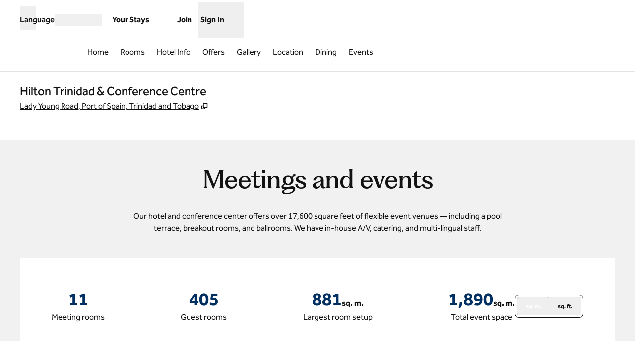

--- FILE ---
content_type: text/html; charset=utf-8
request_url: https://www.hilton.com/en/hotels/poshihh-hilton-trinidad-and-conference-centre/events/
body_size: 34330
content:
<!DOCTYPE html><html lang="en" dir="ltr"><head><meta charSet="utf-8" data-next-head=""/><meta name="viewport" content="width=device-width" data-next-head=""/><script>
// akam-sw.js install script version 1.3.6
"serviceWorker"in navigator&&"find"in[]&&function(){var e=new Promise(function(e){"complete"===document.readyState||!1?e():(window.addEventListener("load",function(){e()}),setTimeout(function(){"complete"!==document.readyState&&e()},1e4))}),n=window.akamServiceWorkerInvoked,r="1.3.6";if(n)aka3pmLog("akam-setup already invoked");else{window.akamServiceWorkerInvoked=!0,window.aka3pmLog=function(){window.akamServiceWorkerDebug&&console.log.apply(console,arguments)};function o(e){(window.BOOMR_mq=window.BOOMR_mq||[]).push(["addVar",{"sm.sw.s":e,"sm.sw.v":r}])}var i="/akam-sw.js",a=new Map;navigator.serviceWorker.addEventListener("message",function(e){var n,r,o=e.data;if(o.isAka3pm)if(o.command){var i=(n=o.command,(r=a.get(n))&&r.length>0?r.shift():null);i&&i(e.data.response)}else if(o.commandToClient)switch(o.commandToClient){case"enableDebug":window.akamServiceWorkerDebug||(window.akamServiceWorkerDebug=!0,aka3pmLog("Setup script debug enabled via service worker message"),v());break;case"boomerangMQ":o.payload&&(window.BOOMR_mq=window.BOOMR_mq||[]).push(o.payload)}aka3pmLog("akam-sw message: "+JSON.stringify(e.data))});var t=function(e){return new Promise(function(n){var r,o;r=e.command,o=n,a.has(r)||a.set(r,[]),a.get(r).push(o),navigator.serviceWorker.controller&&(e.isAka3pm=!0,navigator.serviceWorker.controller.postMessage(e))})},c=function(e){return t({command:"navTiming",navTiming:e})},s=null,m={},d=function(){var e=i;return s&&(e+="?othersw="+encodeURIComponent(s)),function(e,n){return new Promise(function(r,i){aka3pmLog("Registering service worker with URL: "+e),navigator.serviceWorker.register(e,n).then(function(e){aka3pmLog("ServiceWorker registration successful with scope: ",e.scope),r(e),o(1)}).catch(function(e){aka3pmLog("ServiceWorker registration failed: ",e),o(0),i(e)})})}(e,m)},g=navigator.serviceWorker.__proto__.register;if(navigator.serviceWorker.__proto__.register=function(n,r){return n.includes(i)?g.call(this,n,r):(aka3pmLog("Overriding registration of service worker for: "+n),s=new URL(n,window.location.href),m=r,navigator.serviceWorker.controller?new Promise(function(n,r){var o=navigator.serviceWorker.controller.scriptURL;if(o.includes(i)){var a=encodeURIComponent(s);o.includes(a)?(aka3pmLog("Cancelling registration as we already integrate other SW: "+s),navigator.serviceWorker.getRegistration().then(function(e){n(e)})):e.then(function(){aka3pmLog("Unregistering existing 3pm service worker"),navigator.serviceWorker.getRegistration().then(function(e){e.unregister().then(function(){return d()}).then(function(e){n(e)}).catch(function(e){r(e)})})})}else aka3pmLog("Cancelling registration as we already have akam-sw.js installed"),navigator.serviceWorker.getRegistration().then(function(e){n(e)})}):g.call(this,n,r))},navigator.serviceWorker.controller){var u=navigator.serviceWorker.controller.scriptURL;u.includes("/akam-sw.js")||u.includes("/akam-sw-preprod.js")||u.includes("/threepm-sw.js")||(aka3pmLog("Detected existing service worker. Removing and re-adding inside akam-sw.js"),s=new URL(u,window.location.href),e.then(function(){navigator.serviceWorker.getRegistration().then(function(e){m={scope:e.scope},e.unregister(),d()})}))}else e.then(function(){window.akamServiceWorkerPreprod&&(i="/akam-sw-preprod.js"),d()});if(window.performance){var w=window.performance.timing,l=w.responseEnd-w.responseStart;c(l)}e.then(function(){t({command:"pageLoad"})});var k=!1;function v(){window.akamServiceWorkerDebug&&!k&&(k=!0,aka3pmLog("Initializing debug functions at window scope"),window.aka3pmInjectSwPolicy=function(e){return t({command:"updatePolicy",policy:e})},window.aka3pmDisableInjectedPolicy=function(){return t({command:"disableInjectedPolicy"})},window.aka3pmDeleteInjectedPolicy=function(){return t({command:"deleteInjectedPolicy"})},window.aka3pmGetStateAsync=function(){return t({command:"getState"})},window.aka3pmDumpState=function(){aka3pmGetStateAsync().then(function(e){aka3pmLog(JSON.stringify(e,null,"\t"))})},window.aka3pmInjectTiming=function(e){return c(e)},window.aka3pmUpdatePolicyFromNetwork=function(){return t({command:"pullPolicyFromNetwork"})})}v()}}();</script>
<script src="/modules/assets/vendor/forter" type="text/javascript" async=""></script><title data-next-head="">Hilton Trinidad - Meetings Events and Conventions</title><link rel="icon" href="https://www.hilton.com/modules/assets/img/brand/HI/favicon_HI.svg" type="image/svg+xml" sizes="any" media="(prefers-color-scheme: light)" data-next-head=""/><link rel="icon" href="https://www.hilton.com/modules/assets/img/brand/HI/favicon_HI-dark.svg" type="image/svg+xml" sizes="any" media="(prefers-color-scheme: dark)" data-next-head=""/><link rel="icon" href="https://www.hilton.com/modules/assets/img/brand/HI/favicon_HI.png" type="image/png" media="(prefers-color-scheme: light)" data-next-head=""/><link rel="icon" href="https://www.hilton.com/modules/assets/img/brand/HI/favicon_HI-dark.png" type="image/png" media="(prefers-color-scheme: dark)" data-next-head=""/><meta name="twitter:card" content="summary" data-next-head=""/><meta name="twitter:site" content="@Hilton" data-next-head=""/><meta name="og:url" content="https://www.hilton.com/en/hotels/poshihh-hilton-trinidad-and-conference-centre/events/" data-next-head=""/><meta name="og:type" content="website" data-next-head=""/><meta name="og:title" content="Hilton Trinidad - Meetings Events and Conventions" data-next-head=""/><meta name="description" content="Hilton Trinidad offers proven facilities for all kinds of meetings. Our expansive and flexible meeting space and our professional staff guarantee your success." data-next-head=""/><meta name="og:description" content="Hilton Trinidad offers proven facilities for all kinds of meetings. Our expansive and flexible meeting space and our professional staff guarantee your success." data-next-head=""/><meta name="og:site_name" content="Hilton" data-next-head=""/><meta name="og:image" content="https://www.hilton.com/modules/assets/svgs/logos/HI.svg" data-next-head=""/><meta name="dx-ui-service" content="property-ui" data-next-head=""/><meta name="dx-version" content="dx-property-ui:727849" data-next-head=""/><link rel="canonical" href="https://www.hilton.com/en/hotels/poshihh-hilton-trinidad-and-conference-centre/events/" data-testid="canonical" data-next-head=""/><meta name="keywords" content=" " data-next-head=""/><meta name="fb:app_id" content="253862148111843" data-next-head=""/><meta name="templateType" content="inspired" data-next-head=""/><link rel="preload" href="/dx_property_app/_next/static/css/e9e989732e0de968.css" as="style"/><style data-next-head="">.theme-hi .theme-primary, .theme-hi.legacy-surfaces .theme-primary.surface-base, .theme-hi.legacy-surfaces .theme-primary.surface-alternate, .theme-hi.legacy-surfaces .theme-primary.surface-inverse, .theme-hi.legacy-surfaces .theme-primary.surface-black { --theme-colors-main: var(--color-hi-primary, var(--color-global-primary)); --theme-colors-contrast: var(--color-hi-primary-contrast, var(--color-global-primary-contrast)); --theme-colors-accent: var(--color-hi-primary-accent, var(--color-hi-accent)); --theme-colors-border-accent: var(--color-hi-primary-border-accent, var(--color-hi-border-accent)); --theme-colors-heading-accent: var(--color-hi-primary-heading-accent, var(--color-hi-heading-accent)); --theme-colors-icon-accent: var(--color-hi-primary-icon-accent, var(--color-hi-icon-accent)); --ds-color-background: rgb(var(--theme-colors-main)); --ds-color-text: rgb(var(--theme-colors-contrast)); --ds-color-border: rgb(var(--theme-colors-contrast)); --ds-color-text-accent: rgb(var(--theme-colors-accent)); --ds-color-border-accent: rgb(var(--theme-colors-border-accent)); --ds-color-headline: rgb(var(--theme-colors-contrast)); .osc-header-wrapper { --ds-color-background: rgb(var(--theme-colors-main)); } .osc-segmented-controls { --b-color: rgb(var(--color-border-alt)); } color: rgb(var(--theme-colors-contrast)); background-color: rgb(var(--theme-colors-main)); } .theme-hi .theme-secondary, .theme-hi.legacy-surfaces .theme-secondary.surface-base, .theme-hi.legacy-surfaces .theme-secondary.surface-alternate, .theme-hi.legacy-surfaces .theme-secondary.surface-inverse, .theme-hi.legacy-surfaces .theme-secondary.surface-black { --theme-colors-main: var(--color-hi-secondary, var(--color-global-secondary)); --theme-colors-contrast: var(--color-hi-secondary-contrast, var(--color-global-secondary-contrast)); --theme-colors-accent: var(--color-hi-secondary-accent, var(--color-hi-accent)); --theme-colors-border-accent: var(--color-hi-secondary-border-accent, var(--color-hi-border-accent)); --theme-colors-heading-accent: var(--color-hi-secondary-heading-accent, var(--color-hi-heading-accent)); --theme-colors-icon-accent: var(--color-hi-secondary-icon-accent, var(--color-hi-icon-accent)); --ds-color-background: rgb(var(--theme-colors-main)); --ds-color-text: rgb(var(--theme-colors-contrast)); --ds-color-border: rgb(var(--theme-colors-contrast)); --ds-color-text-accent: rgb(var(--theme-colors-accent)); --ds-color-border-accent: rgb(var(--theme-colors-border-accent)); --ds-color-headline: rgb(var(--theme-colors-contrast)); .osc-header-wrapper { --ds-color-background: rgb(var(--theme-colors-main)); } .osc-segmented-controls { --b-color: rgb(var(--color-border-alt)); } color: rgb(var(--theme-colors-contrast)); background-color: rgb(var(--theme-colors-main)); } .theme-hi .theme-tertiary, .theme-hi.legacy-surfaces .theme-tertiary.surface-base, .theme-hi.legacy-surfaces .theme-tertiary.surface-alternate, .theme-hi.legacy-surfaces .theme-tertiary.surface-inverse, .theme-hi.legacy-surfaces .theme-tertiary.surface-black { --theme-colors-main: var(--color-hi-tertiary, var(--color-global-tertiary)); --theme-colors-contrast: var(--color-hi-tertiary-contrast, var(--color-global-tertiary-contrast)); --theme-colors-accent: var(--color-hi-tertiary-accent, var(--color-hi-accent)); --theme-colors-border-accent: var(--color-hi-tertiary-border-accent, var(--color-hi-border-accent)); --theme-colors-heading-accent: var(--color-hi-tertiary-heading-accent, var(--color-hi-heading-accent)); --theme-colors-icon-accent: var(--color-hi-tertiary-icon-accent, var(--color-hi-icon-accent)); --ds-color-background: rgb(var(--theme-colors-main)); --ds-color-text: rgb(var(--theme-colors-contrast)); --ds-color-border: rgb(var(--theme-colors-contrast)); --ds-color-text-accent: rgb(var(--theme-colors-accent)); --ds-color-border-accent: rgb(var(--theme-colors-border-accent)); --ds-color-headline: rgb(var(--theme-colors-contrast)); .osc-header-wrapper { --ds-color-background: rgb(var(--theme-colors-main)); } .osc-segmented-controls { --b-color: rgb(var(--color-border-alt)); } color: rgb(var(--theme-colors-contrast)); background-color: rgb(var(--theme-colors-main)); } .theme-hi .color-primary-override { --color-bg: var(--theme-colors-main); --color-primary: var(--theme-colors-contrast); --color-primary-alt: var(--theme-colors-contrast); }</style><script type="application/ld+json" data-next-head="">{"@context":"http://schema.org","@type":"Hotel","description":"Hilton Trinidad offers proven facilities for all kinds of meetings. Our expansive and flexible meeting space and our professional staff guarantee your success.","name":"Hilton Trinidad & Conference Centre","url":"https://www.hilton.com/en/hotels/poshihh-hilton-trinidad-and-conference-centre/events/","address":{"@type":"PostalAddress","streetAddress":"Lady Young Road","addressLocality":"Port of Spain","addressRegion":null,"postalCode":null,"addressCountry":"TT"},"image":"https://www.hilton.com/im/en/POSHIHH/7640716/poshi-hilton-pool-90-1.jpg","geo":{"@type":"GeoCoordinates","latitude":10.67072969757,"longitude":-61.50944709777},"openingHours":"Mo, Tu, We, Th, Fr, Sa, Su","telephone":"+1 868-624-3211"}</script><script src="//hilton.cdn-v3.conductrics.net/ac-JEgVELUJfI/v3/agent-api/js/f-kNOeWOuont/dt-jSoVLlm8Db1J9D3k4nN05QFUuoFH90?apikey=api-FMyCwMtUoUiPlbmMxooa" data-testid="conductrics-script" type="text/javascript" defer=""></script><script>window.__ENV = {"RUMCS_CAPTURE_CUSTOM_ERRORS":"enabled","ANALYTICS_OSC_TRACKING_ENABLED":"true","ASSETS_URI":"//www.hilton.com","APP_NAME":"dx_property_app","EXTERNAL_TMTP_PROGRAM_DETAILS_URL":"https://www.hilton.com/en/help-center/reservations/go-hilton-team-member-travel-program/","DX_GRAPHQL_CLIENT_URI":"https://www.hilton.com/graphql/customer","TRACKING_SEED_FILE":"//assets.adobedtm.com/launch-EN02272261e0b845508227acf3ca0c37de.min.js","HILTON_ASSETS_URI":"https://www.hilton.com","CONDUCTRICS_URI":"//hilton.cdn-v3.conductrics.net/ac-JEgVELUJfI/v3/agent-api/js/f-kNOeWOuont/dt-jSoVLlm8Db1J9D3k4nN05QFUuoFH90?apikey=api-FMyCwMtUoUiPlbmMxooa","HONORS_JOIN_URL":"https://www.hilton.com/en/hilton-honors/join/","DX_AUTH_UI":"https://www.hilton.com/__LANG__/auth2/guest/login/","DX_AUTH_API_CLIENT_URI":"https://www.hilton.com","MAP_API_KEY":"AIzaSyBqaWWwJH2a8UbZAPPHWsjiL4_x7xLoRcQ","AUTOCOMPLETE_URL":"https://www.hilton.com/dx-customer/autocomplete","APP_ENV":"prd","EXTERNAL_HGV_PROGRAM_DETAILS_URL":"https://www.hilton.com/en/help-center/reservations/hilton-grand-vacations-max-rate/","OHW_BASE_URL":"https://www.hilton.com/","DX_AUTH_APP_CUSTOMER_ID":"6173cfff-cc35-42b0-8272-50766956f4ea","DX_AUTH_API_CUSTOMER_APP_ID":"6173cfff-cc35-42b0-8272-50766956f4ea","APP_VER":"dx-property-ui:727849","TMTP_MANAGE_FAMILY_AND_FRIENDS_LINK":"https://tmtp.hilton.com/tmtp/main.html"};</script><link rel="stylesheet" href="//cdn.clarip.com/hilton/cookieconsent/assets/css/cookieconsent.min.css"/><script src="//cdn.clarip.com/hilton/cookieconsent/assets/js/cookieconsent.min.js"></script><script>
var claripCdnHost = "cdn.clarip.com";
var claripClientName = "hilton";
var claripCookieConsentHost = "hilton.clarip.com";
var claripCookieManagerIdentifier = "7e4bcad538c8af307924";
</script><script src="//cdn.clarip.com/hilton/cookieconsent/assets/js/clarip-cookie-manager.min.js"></script><link rel="stylesheet" href="/dx_property_app/_next/static/css/e9e989732e0de968.css" data-n-g=""/><noscript data-n-css=""></noscript><script defer="" noModule="" src="/dx_property_app/_next/static/chunks/polyfills-42372ed130431b0a.js"></script><script defer="" src="/dx_property_app/_next/static/chunks/7736.7bd50151f1c1ce21.js"></script><script defer="" src="/dx_property_app/_next/static/chunks/7586.f28789f9d789bc60.js"></script><script defer="" src="/dx_property_app/_next/static/chunks/5377.ebfc3edf51821d6f.js"></script><script defer="" src="/dx_property_app/_next/static/chunks/3904.27ccd779c2581eb3.js"></script><script defer="" src="/dx_property_app/_next/static/chunks/9496.c4eeceb27d373ab4.js"></script><script defer="" src="/dx_property_app/_next/static/chunks/1226.8fc45a914170d77a.js"></script><script src="/dx_property_app/_next/static/chunks/webpack-ac846040eb82295d.js" defer=""></script><script src="/dx_property_app/_next/static/chunks/framework-bf1dd7840379816e.js" defer=""></script><script src="/dx_property_app/_next/static/chunks/main-07f516b3e6349197.js" defer=""></script><script src="/dx_property_app/_next/static/chunks/pages/_app-5e74232f640e29be.js" defer=""></script><script src="/dx_property_app/_next/static/chunks/4380-d0f5dab23a4046f3.js" defer=""></script><script src="/dx_property_app/_next/static/chunks/1762-0ad4e4fca088b848.js" defer=""></script><script src="/dx_property_app/_next/static/chunks/pages/hotels/%5BhotelSlug%5D/events-9612b2aca230e18b.js" defer=""></script><script src="/dx_property_app/_next/static/dx_property_app-aea982/_buildManifest.js" defer=""></script><script src="/dx_property_app/_next/static/dx_property_app-aea982/_ssgManifest.js" defer=""></script>
<script>(window.BOOMR_mq=window.BOOMR_mq||[]).push(["addVar",{"rua.upush":"false","rua.cpush":"false","rua.upre":"false","rua.cpre":"false","rua.uprl":"false","rua.cprl":"false","rua.cprf":"false","rua.trans":"SJ-138320fa-68e0-430f-b30d-f372097136e2","rua.cook":"false","rua.ims":"false","rua.ufprl":"false","rua.cfprl":"false","rua.isuxp":"false","rua.texp":"norulematch","rua.ceh":"false","rua.ueh":"false","rua.ieh.st":"0"}]);</script>
                              <script>!function(e){var n="https://s.go-mpulse.net/boomerang/";if("True"=="True")e.BOOMR_config=e.BOOMR_config||{},e.BOOMR_config.PageParams=e.BOOMR_config.PageParams||{},e.BOOMR_config.PageParams.pci=!0,n="https://s2.go-mpulse.net/boomerang/";if(window.BOOMR_API_key="SBHYK-LK2AL-UW4L5-6RD2N-4TGQC",function(){function e(){if(!o){var e=document.createElement("script");e.id="boomr-scr-as",e.src=window.BOOMR.url,e.async=!0,i.parentNode.appendChild(e),o=!0}}function t(e){o=!0;var n,t,a,r,d=document,O=window;if(window.BOOMR.snippetMethod=e?"if":"i",t=function(e,n){var t=d.createElement("script");t.id=n||"boomr-if-as",t.src=window.BOOMR.url,BOOMR_lstart=(new Date).getTime(),e=e||d.body,e.appendChild(t)},!window.addEventListener&&window.attachEvent&&navigator.userAgent.match(/MSIE [67]\./))return window.BOOMR.snippetMethod="s",void t(i.parentNode,"boomr-async");a=document.createElement("IFRAME"),a.src="about:blank",a.title="",a.role="presentation",a.loading="eager",r=(a.frameElement||a).style,r.width=0,r.height=0,r.border=0,r.display="none",i.parentNode.appendChild(a);try{O=a.contentWindow,d=O.document.open()}catch(_){n=document.domain,a.src="javascript:var d=document.open();d.domain='"+n+"';void(0);",O=a.contentWindow,d=O.document.open()}if(n)d._boomrl=function(){this.domain=n,t()},d.write("<bo"+"dy onload='document._boomrl();'>");else if(O._boomrl=function(){t()},O.addEventListener)O.addEventListener("load",O._boomrl,!1);else if(O.attachEvent)O.attachEvent("onload",O._boomrl);d.close()}function a(e){window.BOOMR_onload=e&&e.timeStamp||(new Date).getTime()}if(!window.BOOMR||!window.BOOMR.version&&!window.BOOMR.snippetExecuted){window.BOOMR=window.BOOMR||{},window.BOOMR.snippetStart=(new Date).getTime(),window.BOOMR.snippetExecuted=!0,window.BOOMR.snippetVersion=12,window.BOOMR.url=n+"SBHYK-LK2AL-UW4L5-6RD2N-4TGQC";var i=document.currentScript||document.getElementsByTagName("script")[0],o=!1,r=document.createElement("link");if(r.relList&&"function"==typeof r.relList.supports&&r.relList.supports("preload")&&"as"in r)window.BOOMR.snippetMethod="p",r.href=window.BOOMR.url,r.rel="preload",r.as="script",r.addEventListener("load",e),r.addEventListener("error",function(){t(!0)}),setTimeout(function(){if(!o)t(!0)},3e3),BOOMR_lstart=(new Date).getTime(),i.parentNode.appendChild(r);else t(!1);if(window.addEventListener)window.addEventListener("load",a,!1);else if(window.attachEvent)window.attachEvent("onload",a)}}(),"".length>0)if(e&&"performance"in e&&e.performance&&"function"==typeof e.performance.setResourceTimingBufferSize)e.performance.setResourceTimingBufferSize();!function(){if(BOOMR=e.BOOMR||{},BOOMR.plugins=BOOMR.plugins||{},!BOOMR.plugins.AK){var n="false"=="true"?1:0,t="",a="clmmbzqccduhm2makmrq-f-8084c08fe-clientnsv4-s.akamaihd.net",i="false"=="true"?2:1,o={"ak.v":"39","ak.cp":"1265856","ak.ai":parseInt("398504",10),"ak.ol":"0","ak.cr":9,"ak.ipv":4,"ak.proto":"h2","ak.rid":"3a041dde","ak.r":44331,"ak.a2":n,"ak.m":"dscx","ak.n":"essl","ak.bpcip":"18.216.192.0","ak.cport":36820,"ak.gh":"23.33.23.10","ak.quicv":"","ak.tlsv":"tls1.3","ak.0rtt":"","ak.0rtt.ed":"","ak.csrc":"-","ak.acc":"","ak.t":"1770017571","ak.ak":"hOBiQwZUYzCg5VSAfCLimQ==Qa0zvyUMJdeoUgSTtH+26OUk/fti9jVyy6rV/cOBcCgIHb/vvIFUh7s2CUBTftfAjykn+Bxz3WQwpruhMJuJU6fR1AilL5Metvofxe7DJK+DyHCrtvhwp96G0UAOUN0XUzcWXiaqOtTXb/JEbelIGnD1kBJLz7WiKaZA3Zw5TsBBoyJnTldwTG2GydDC8CNoycCCA82w5wJva+nM1ERBZxwmYIK+46c2H4KmK8sU+NkRzDskVpmoXzYpnSvr1h+oi3FoVTKU7Bf0g3X4Pzv7yPRUrA/4p3VnfAxrSNE3itTJILzYih/1IYS+b/YrqxhU9ab72mFSitQDC4bm8Bo8y5s+h1AW3LB6plsSnvDDJKLtuuahlWYFQDe1b0OvcZ+uxD+fudoEgmF4hOCJu4Dw3wi6GCTTS/2nF6g0VvGhZJE=","ak.pv":"927","ak.dpoabenc":"","ak.tf":i};if(""!==t)o["ak.ruds"]=t;var r={i:!1,av:function(n){var t="http.initiator";if(n&&(!n[t]||"spa_hard"===n[t]))o["ak.feo"]=void 0!==e.aFeoApplied?1:0,BOOMR.addVar(o)},rv:function(){var e=["ak.bpcip","ak.cport","ak.cr","ak.csrc","ak.gh","ak.ipv","ak.m","ak.n","ak.ol","ak.proto","ak.quicv","ak.tlsv","ak.0rtt","ak.0rtt.ed","ak.r","ak.acc","ak.t","ak.tf"];BOOMR.removeVar(e)}};BOOMR.plugins.AK={akVars:o,akDNSPreFetchDomain:a,init:function(){if(!r.i){var e=BOOMR.subscribe;e("before_beacon",r.av,null,null),e("onbeacon",r.rv,null,null),r.i=!0}return this},is_complete:function(){return!0}}}}()}(window);</script></head><body class="font-body theme-hi legacy-surfaces honors-tier-refresh"><div class="surface-base"><link rel="preload" as="image" href="https://www.hilton.com/im/en/POSHIHH/9042797/grand-ballroom-wedding-3.jpeg?impolicy=crop&amp;cw=4518&amp;ch=1896&amp;gravity=NorthWest&amp;xposition=0&amp;yposition=551&amp;rw=1920&amp;rh=806"/><link rel="preload" as="image" href="/modules/assets/svgs/social/Twitter.svg"/><link rel="preload" as="image" href="/modules/assets/svgs/social/Facebook.svg"/><link rel="preload" as="image" href="/modules/assets/svgs/social/Instagram.svg"/><link rel="preload" as="image" href="/modules/assets/svgs/social/Youtube.svg"/><link rel="preload" as="image" href="/modules/assets/svgs/social/Pinterest.svg"/><div id="__next"><div><a href="#skipped" class="btn-xl btn-primary-text sr-only focus:not-sr-only">Skip to content</a><header data-testid="property-nav-header"><div class="osc-header-wrapper border-solid header-bottom-border  surface-base"><div class="container lg:contents"><section class="z-50 block lg:hidden"><nav id="drawer-nav"><div class="flex flex-row justify-between pb-1 pt-2"><div class="flex items-center justify-start align-middle"><button class="me-2 self-start sm:self-center" type="button" aria-expanded="false" aria-label="Open Menu" id="menu-open-button" data-testid="hamburger-menu"><span style="height:28px;width:28px" class="pointer-events-none block"></span></button></div><div class="flex items-center justify-end"><div class="py-2 pe-2 sm:pb-0 md:pe-0"><div class="flex gap-2 text-sm sm:text-base"><div class="flex items-baseline gap-2"><span class="flex font-semibold" aria-hidden="true">Language</span><div class="h-6 w-24 animate-pulse self-center bg-border"></div></div></div></div></div></div><div class="flex content-center items-center pb-2 sm:h-16"><span class="self-end sm:self-center"><a data-testid="brand-logo-link" href="/en/hotels/poshihh-hilton-trinidad-and-conference-centre/" class="relative block h-14 w-28 overflow-hidden"><div></div><span class="sr-only"></span></a></span><div class="ms-auto flex flex-col items-center gap-x-2 sm:flex-row"><div class="ms-auto flex items-center gap-x-2"><a href="https://www.hilton.com/en/book/reservation/find/" class="text-center min-w-16 w-min align-middle"><span class="underline-offset-2 mb-1"><span style="height:28px;width:28px" class="pointer-events-none block"></span><span class="inline-block text-xs font-semibold brand-ey:font-normal brand-wa:font-normal">Your Stays</span></span></a><div class="flex flex-col pt-7"><div class="flex items-center"><div class="h-fit"><a href="https://www.hilton.com/en/hilton-honors/join/?ocode=JHTNW" class="inline-block text-pretty"><span class="underline-offset-2 m-auto inline-block border-e border-surface pe-2 text-xs font-semibold brand-ey:font-normal brand-wa:font-normal">Join</span></a></div><div class="ps-2"><span style="height:28px;width:28px" class="pointer-events-none block"></span><button type="button" class="text-xs font-semibold brand-ey:font-normal brand-wa:!font-normal" aria-haspopup="dialog" aria-expanded="false" aria-controls="radix-_R_5q9hkm_" data-state="closed"><span>Sign In</span></button></div></div></div></div></div></div><div data-testid="globalNavMenuWindow" class="invisible"><div class="surface-base"><div data-focus-guard="true" tabindex="-1" style="width:1px;height:0px;padding:0;overflow:hidden;position:fixed;top:1px;left:1px"></div><div data-focus-lock-disabled="disabled"><div class="absolute top-0 z-50 h-screen w-80 overflow-y-scroll border-t border-surface bg-surface transition-all hidden -translate-x-full osc-nav-drawer" hidden="" data-testid="panelWindow-left"><div class="osc-nav-drawer h-full overflow-y-auto animate-fadein"><div class="relative py-3"><button type="button" class="px-2" aria-label="Close Menu"><span style="height:28px;width:28px" class="pointer-events-none block"></span></button><div class="px-4"><span class="self-end sm:self-center"><a data-testid="brand-logo-link" href="/en/hotels/poshihh-hilton-trinidad-and-conference-centre/" class="relative block h-14 w-28 overflow-hidden"><div></div><span class="sr-only"></span></a></span></div></div><ul><li data-testid="nav-menu-main-link"><a href="/en/hotels/poshihh-hilton-trinidad-and-conference-centre/" class="block"><span class="underline-offset-2 osc-nav-main-link focus:osc-nav-drawer-link-active hover:osc-nav-drawer-link-active flex h-12 items-center border-b border-surface ps-4">Home</span></a></li><li data-testid="nav-menu-main-link"><a href="/en/hotels/poshihh-hilton-trinidad-and-conference-centre/rooms/" class="block"><span class="underline-offset-2 osc-nav-main-link focus:osc-nav-drawer-link-active hover:osc-nav-drawer-link-active flex h-12 items-center border-b border-surface ps-4">Rooms</span></a></li><li data-testid="nav-menu-main-link"><a href="/en/hotels/poshihh-hilton-trinidad-and-conference-centre/hotel-info/" class="block"><span class="underline-offset-2 osc-nav-main-link focus:osc-nav-drawer-link-active hover:osc-nav-drawer-link-active flex h-12 items-center border-b border-surface ps-4">Hotel Info</span></a></li><li data-testid="nav-menu-main-link"><a href="/en/hotels/poshihh-hilton-trinidad-and-conference-centre/offers/" class="block"><span class="underline-offset-2 osc-nav-main-link focus:osc-nav-drawer-link-active hover:osc-nav-drawer-link-active flex h-12 items-center border-b border-surface ps-4">Offers</span></a></li><li data-testid="nav-menu-main-link"><a href="/en/hotels/poshihh-hilton-trinidad-and-conference-centre/gallery/" class="block"><span class="underline-offset-2 osc-nav-main-link focus:osc-nav-drawer-link-active hover:osc-nav-drawer-link-active flex h-12 items-center border-b border-surface ps-4">Gallery</span></a></li><li data-testid="nav-menu-main-link"><a href="/en/hotels/poshihh-hilton-trinidad-and-conference-centre/hotel-location/" class="block"><span class="underline-offset-2 osc-nav-main-link focus:osc-nav-drawer-link-active hover:osc-nav-drawer-link-active flex h-12 items-center border-b border-surface ps-4">Location</span></a></li><li data-testid="nav-menu-main-link"><a href="/en/hotels/poshihh-hilton-trinidad-and-conference-centre/dining/" class="block"><span class="underline-offset-2 osc-nav-main-link focus:osc-nav-drawer-link-active hover:osc-nav-drawer-link-active flex h-12 items-center border-b border-surface ps-4">Dining</span></a></li><li data-testid="nav-menu-main-link"><a href="/en/hotels/poshihh-hilton-trinidad-and-conference-centre/events/" class="block"><span class="underline-offset-2 osc-nav-main-link focus:osc-nav-drawer-link-active hover:osc-nav-drawer-link-active flex h-12 items-center border-b border-surface ps-4">Events</span></a></li></ul><div class="flex items-start border-b border-surface p-4 ps-4 text-surface"><span class="self-end sm:self-center"><a data-testid="hilton-for-stay-logo-link" href="https://www.hilton.com" class="relative block h-14 w-28 overflow-hidden brand-lx:w-14 brand-ou:w-14"><div></div><span class="sr-only"></span></a></span></div><div><ul><li data-testid="nav-menu-main-parent-link"><button class="osc-nav-main-link focus:osc-nav-drawer-link-active hover:osc-nav-drawer-link-active flex w-full animate-fadein items-center justify-between border-b border-surface py-3 ps-4 text-left" aria-expanded="false" type="button"><span>Hotels &amp; Resorts</span><span style="height:28px;width:28px" class="pointer-events-none block"></span></button></li><li data-testid="nav-menu-main-parent-link"><button class="osc-nav-main-link focus:osc-nav-drawer-link-active hover:osc-nav-drawer-link-active flex w-full animate-fadein items-center justify-between border-b border-surface py-3 ps-4 text-left" aria-expanded="false" type="button"><span>Hilton Honors</span><span style="height:28px;width:28px" class="pointer-events-none block"></span></button></li><li data-testid="nav-menu-main-parent-link"><button class="osc-nav-main-link focus:osc-nav-drawer-link-active hover:osc-nav-drawer-link-active flex w-full animate-fadein items-center justify-between border-b border-surface py-3 ps-4 text-left" aria-expanded="false" type="button"><span>Offers</span><span style="height:28px;width:28px" class="pointer-events-none block"></span></button></li><li data-testid="nav-menu-main-parent-link"><button class="osc-nav-main-link focus:osc-nav-drawer-link-active hover:osc-nav-drawer-link-active flex w-full animate-fadein items-center justify-between border-b border-surface py-3 ps-4 text-left" aria-expanded="false" type="button"><span>Meetings &amp; Events</span><span style="height:28px;width:28px" class="pointer-events-none block"></span></button></li><li data-testid="nav-menu-main-link"><a href="/en/hilton-honors/credit-cards/" class="block"><span class="underline-offset-2 osc-nav-main-link focus:osc-nav-drawer-link-active hover:osc-nav-drawer-link-active flex h-12 items-center border-b border-surface ps-4">Credit Cards</span></a></li><li data-testid="nav-menu-main-link"><a target="_blank" href="https://www.hiltongrandvacations.com/en/discover-hilton-grand-vacations/nav-bar-hilton?utm_source=hilton&amp;utm_medium=banner&amp;utm_campaign=hlt-poc-orl_lv_mb-x-hilton-x-x-navbar-x-240826" class="block" rel="noopener noreferrer"><span class="underline-offset-2 osc-nav-main-link focus:osc-nav-drawer-link-active hover:osc-nav-drawer-link-active flex h-12 items-center border-b border-surface ps-4">Hilton Grand Vacations<svg role="img" aria-hidden="true" data-testid="link-new-window" viewBox="0 0 10 10" width="14" height="14" class="ms-1 inline-block stroke-current align-[-2px]"><g fill="none"><path d="M3.6 1.3h5.3v5.3H3.6z"></path><path d="M1.3 8.8V4.6h2.3v2h1.9v2.2z"></path></g></svg></span><span class="sr-only">, <span>Opens new tab</span></span></a></li><li data-testid="nav-menu-main-link"><a href="/en/p/hilton-for-business/" class="block"><span class="underline-offset-2 osc-nav-main-link focus:osc-nav-drawer-link-active hover:osc-nav-drawer-link-active flex h-12 items-center border-b border-surface ps-4">Hilton for Business</span></a></li></ul></div></div></div></div><div data-focus-guard="true" tabindex="-1" style="width:1px;height:0px;padding:0;overflow:hidden;position:fixed;top:1px;left:1px"></div></div></div><div data-focus-guard="true" tabindex="-1" style="width:1px;height:0px;padding:0;overflow:hidden;position:fixed;top:1px;left:1px"></div><div data-focus-lock-disabled="disabled"><div class="absolute top-0 z-50 h-screen w-80 overflow-y-scroll border-t border-surface bg-surface transition-all end-0 hidden -translate-x-full osc-nav-drawer" hidden="" data-testid="panelWindow-right"></div></div><div data-focus-guard="true" tabindex="-1" style="width:1px;height:0px;padding:0;overflow:hidden;position:fixed;top:1px;left:1px"></div></nav></section><section class="hidden lg:block"><nav class="hidden lg:block"><div class="bg-transparent"><div class="w-full"><div class="container"><div class="osc-nav-top-link-area"><div class="relative flex min-h-[4.5rem] flex-wrap"><div data-testid="global-nav-menu-desktop" class="flex items-center justify-center"><button type="button" class="flex items-center justify-center py-2 text-text hover:text-text-alt focus:outline-none" aria-label="Open Menu" data-testid="prop-burger-menu-button" aria-expanded="false"><span style="height:32px;width:32px" class="pointer-events-none block"></span></button><div data-focus-guard="true" tabindex="-1" style="width:1px;height:0px;padding:0;overflow:hidden;position:fixed;top:1px;left:1px"></div><div data-focus-lock-disabled="disabled"><div id="_R_mhkm_" data-testid="globalnav-popup-content-desktop" class="fixed start-0 top-0 z-50 max-h-[calc(100vh-80px)] w-full overflow-scroll rounded border border-solid border-surface bg-surface shadow-lg hidden"><div class="brand-ua:theme-secondary brand-gu:theme-primary w-full shadow-lg surface-base"><button type="button" class="absolute end-auto start-10 top-6" aria-label="Close Menu"><span style="height:32px;width:32px" class="pointer-events-none block"></span></button><div class="container-fluid"><div class="px-2 pb-4 pt-16"><div class="flex items-center justify-start"><span><a data-testid="hilton-for-stay-logo-link" href="https://www.hilton.com" class="relative block h-14 w-28 overflow-hidden mb-6 mt-2"><div></div><span class="sr-only"></span></a></span></div></div><div class="grid grid-cols-4 gap-x-8 gap-y-6 px-2 pb-6"><div class="flex flex-col pr-6"><h3 class="heading--base heading--sm"><span class="osc-nav-main-link text-base font-bold no-underline">Hotels &amp; Resorts</span></h3><ul class="space-y-0"><li class="py-3"><span class="block w-full border-b border-surface border-b-border hover:font-bold"><a href="/en/locations/" class="osc-nav-drawer-link p-3 hover:osc-nav-drawer-link-active focus:osc-nav-drawer-link-active brand-ey:focus:font-normal block"><span class="underline-offset-2 underline osc-nav-drawer-link-text no-underline">Locations</span></a></span></li><li class="py-3"><span class="block w-full border-b border-surface border-b-border hover:font-bold"><a href="/en/brands/" class="osc-nav-drawer-link p-3 hover:osc-nav-drawer-link-active focus:osc-nav-drawer-link-active brand-ey:focus:font-normal block"><span class="underline-offset-2 underline osc-nav-drawer-link-text no-underline">Brands</span></a></span></li><li class="py-3"><span class="block w-full border-b border-surface border-b-border hover:font-bold"><a href="/en/travel/" class="osc-nav-drawer-link p-3 hover:osc-nav-drawer-link-active focus:osc-nav-drawer-link-active brand-ey:focus:font-normal block"><span class="underline-offset-2 underline osc-nav-drawer-link-text no-underline">Travel Inspiration</span></a></span></li><li class="py-3"><span class="block w-full border-b border-surface border-b-border hover:font-bold"><a href="/en/all-inclusive/" class="osc-nav-drawer-link p-3 hover:osc-nav-drawer-link-active focus:osc-nav-drawer-link-active brand-ey:focus:font-normal block"><span class="underline-offset-2 underline osc-nav-drawer-link-text no-underline">All-Inclusive</span></a></span></li><li class="py-3"><span class="block w-full border-b border-surface border-b-border hover:font-bold"><a href="/en/resorts/" class="osc-nav-drawer-link p-3 hover:osc-nav-drawer-link-active focus:osc-nav-drawer-link-active brand-ey:focus:font-normal block"><span class="underline-offset-2 underline osc-nav-drawer-link-text no-underline">Resorts</span></a></span></li></ul></div><div class="flex flex-col pr-6"><h3 class="heading--base heading--sm"><span class="osc-nav-main-link text-base font-bold no-underline">Hilton Honors</span></h3><ul class="space-y-0"><li class="py-3"><span class="block w-full border-b border-surface border-b-border hover:font-bold"><a href="/en/hilton-honors/" class="osc-nav-drawer-link p-3 hover:osc-nav-drawer-link-active focus:osc-nav-drawer-link-active brand-ey:focus:font-normal block"><span class="underline-offset-2 underline osc-nav-drawer-link-text no-underline">About Hilton Honors</span></a></span></li><li class="py-3"><span class="block w-full border-b border-surface border-b-border hover:font-bold"><a href="/en/hilton-honors/join/?ocode=JHTNW" class="osc-nav-drawer-link p-3 hover:osc-nav-drawer-link-active focus:osc-nav-drawer-link-active brand-ey:focus:font-normal block"><span class="underline-offset-2 underline osc-nav-drawer-link-text no-underline">Join Now</span></a></span></li><li class="py-3"><span class="block w-full border-b border-surface border-b-border hover:font-bold"><a href="/en/hilton-honors/member-benefits/" class="osc-nav-drawer-link p-3 hover:osc-nav-drawer-link-active focus:osc-nav-drawer-link-active brand-ey:focus:font-normal block"><span class="underline-offset-2 underline osc-nav-drawer-link-text no-underline">Member Benefits</span></a></span></li><li class="py-3"><span class="block w-full border-b border-surface border-b-border hover:font-bold"><a href="/en/hilton-honors/points/" class="osc-nav-drawer-link p-3 hover:osc-nav-drawer-link-active focus:osc-nav-drawer-link-active brand-ey:focus:font-normal block"><span class="underline-offset-2 underline osc-nav-drawer-link-text no-underline">Hilton Honors Points</span></a></span></li><li class="py-3"><span class="block w-full border-b border-surface border-b-border hover:font-bold"><a href="/en/hilton-honors/points-explorer/" class="osc-nav-drawer-link p-3 hover:osc-nav-drawer-link-active focus:osc-nav-drawer-link-active brand-ey:focus:font-normal block"><span class="underline-offset-2 underline osc-nav-drawer-link-text no-underline">Points Explorer</span></a></span></li><li class="py-3"><span class="block w-full border-b border-surface border-b-border hover:font-bold"><a target="_blank" href="https://experiences.hiltonhonors.com/" class="osc-nav-drawer-link p-3 hover:osc-nav-drawer-link-active focus:osc-nav-drawer-link-active brand-ey:focus:font-normal block" rel="noopener noreferrer"><span class="underline-offset-2 underline osc-nav-drawer-link-text no-underline">Experiences<svg role="img" aria-hidden="true" data-testid="link-new-window" viewBox="0 0 10 10" width="14" height="14" class="ms-1 inline-block stroke-current align-[-2px]"><g fill="none"><path d="M3.6 1.3h5.3v5.3H3.6z"></path><path d="M1.3 8.8V4.6h2.3v2h1.9v2.2z"></path></g></svg></span><span class="sr-only">, <span>Opens new tab</span></span></a></span></li></ul></div><div class="flex flex-col pr-6"><h3 class="heading--base heading--sm"><span class="osc-nav-main-link text-base font-bold no-underline">Offers</span></h3><ul class="space-y-0"><li class="py-3"><span class="block w-full border-b border-surface border-b-border hover:font-bold"><a href="/en/offers/" class="osc-nav-drawer-link p-3 hover:osc-nav-drawer-link-active focus:osc-nav-drawer-link-active brand-ey:focus:font-normal block"><span class="underline-offset-2 underline osc-nav-drawer-link-text no-underline">All Offers</span></a></span></li><li class="py-3"><span class="block w-full border-b border-surface border-b-border hover:font-bold"><a target="_blank" href="https://www.hiltongetaways.com/?MDPCID=Hilton-en_US.DPS.Hilton.Offers-Hilton%20Offers%20Bundle%20&amp;%20Save.PACKAGE" class="osc-nav-drawer-link p-3 hover:osc-nav-drawer-link-active focus:osc-nav-drawer-link-active brand-ey:focus:font-normal block" rel="noopener noreferrer"><span class="underline-offset-2 underline osc-nav-drawer-link-text no-underline">Bundle &amp; Save<svg role="img" aria-hidden="true" data-testid="link-new-window" viewBox="0 0 10 10" width="14" height="14" class="ms-1 inline-block stroke-current align-[-2px]"><g fill="none"><path d="M3.6 1.3h5.3v5.3H3.6z"></path><path d="M1.3 8.8V4.6h2.3v2h1.9v2.2z"></path></g></svg></span><span class="sr-only">, <span>Opens new tab</span></span></a></span></li></ul></div><div class="flex flex-col pr-6"><h3 class="heading--base heading--sm"><span class="osc-nav-main-link text-base font-bold no-underline">Meetings &amp; Events</span></h3><ul class="space-y-0"><li class="py-3"><span class="block w-full border-b border-surface border-b-border hover:font-bold"><a href="/en/events/" class="osc-nav-drawer-link p-3 hover:osc-nav-drawer-link-active focus:osc-nav-drawer-link-active brand-ey:focus:font-normal block"><span class="underline-offset-2 underline osc-nav-drawer-link-text no-underline">All Events</span></a></span></li><li class="py-3"><span class="block w-full border-b border-surface border-b-border hover:font-bold"><a href="/en/events/groups/" class="osc-nav-drawer-link p-3 hover:osc-nav-drawer-link-active focus:osc-nav-drawer-link-active brand-ey:focus:font-normal block"><span class="underline-offset-2 underline osc-nav-drawer-link-text no-underline">Group Travel</span></a></span></li><li class="py-3"><span class="block w-full border-b border-surface border-b-border hover:font-bold"><a href="/en/events/meetings/" class="osc-nav-drawer-link p-3 hover:osc-nav-drawer-link-active focus:osc-nav-drawer-link-active brand-ey:focus:font-normal block"><span class="underline-offset-2 underline osc-nav-drawer-link-text no-underline">Meetings &amp; Conferences</span></a></span></li><li class="py-3"><span class="block w-full border-b border-surface border-b-border hover:font-bold"><a href="/en/events/weddings/" class="osc-nav-drawer-link p-3 hover:osc-nav-drawer-link-active focus:osc-nav-drawer-link-active brand-ey:focus:font-normal block"><span class="underline-offset-2 underline osc-nav-drawer-link-text no-underline">Weddings</span></a></span></li><li class="py-3"><span class="block w-full border-b border-surface border-b-border hover:font-bold"><a href="/en/events/celebrations/" class="osc-nav-drawer-link p-3 hover:osc-nav-drawer-link-active focus:osc-nav-drawer-link-active brand-ey:focus:font-normal block"><span class="underline-offset-2 underline osc-nav-drawer-link-text no-underline">Celebrations</span></a></span></li></ul></div><div class="flex flex-col pr-6"><h3 class="heading--base heading--sm"><a href="/en/hilton-honors/credit-cards/" class="osc-nav-drawer-link hover:osc-nav-drawer-link-active p-3 focus:osc-nav-drawer-link-active block"><span class="underline-offset-2 underline osc-nav-main-link text-base font-bold no-underline">Credit Cards</span></a></h3></div><div class="flex flex-col pr-6"><h3 class="heading--base heading--sm"><a target="_blank" href="https://www.hiltongrandvacations.com/en/discover-hilton-grand-vacations/nav-bar-hilton?utm_source=hilton&amp;utm_medium=banner&amp;utm_campaign=hlt-poc-orl_lv_mb-x-hilton-x-x-navbar-x-240826" class="osc-nav-drawer-link hover:osc-nav-drawer-link-active p-3 focus:osc-nav-drawer-link-active block" rel="noopener noreferrer"><span class="underline-offset-2 underline osc-nav-main-link text-base font-bold no-underline">Hilton Grand Vacations<svg role="img" aria-hidden="true" data-testid="link-new-window" viewBox="0 0 10 10" width="14" height="14" class="ms-1 inline-block stroke-current align-[-2px]"><g fill="none"><path d="M3.6 1.3h5.3v5.3H3.6z"></path><path d="M1.3 8.8V4.6h2.3v2h1.9v2.2z"></path></g></svg></span><span class="sr-only">, <span>Opens new tab</span></span></a></h3></div><div class="flex flex-col pr-6"><h3 class="heading--base heading--sm"><a href="/en/p/hilton-for-business/" class="osc-nav-drawer-link hover:osc-nav-drawer-link-active p-3 focus:osc-nav-drawer-link-active block"><span class="underline-offset-2 underline osc-nav-main-link text-base font-bold no-underline">Hilton for Business</span></a></h3></div></div></div></div></div></div><div data-focus-guard="true" tabindex="-1" style="width:1px;height:0px;padding:0;overflow:hidden;position:fixed;top:1px;left:1px"></div></div><div class="absolute end-0 top-0"><nav class="relative ms-auto flex min-h-[4.5rem]" aria-label="Hilton Honors"><ul class="flex"><li class="flex items-center pb-2 pe-2 pt-1"><div class="flex gap-2 text-sm sm:text-base"><div class="flex items-baseline gap-2"><span class="flex font-semibold" aria-hidden="true">Language</span><div class="h-6 w-24 animate-pulse self-center bg-border"></div></div></div></li><li data-testid="with-link" class="osc-nav-list-item group flex h-full items-center border-t-4 border-t-transparent px-1 text-sm"><a href="https://www.hilton.com/en/book/reservation/find/" class="h-full flex"><span class="underline-offset-2 flex items-center whitespace-nowrap p-2 flex-1 self-stretch"><span class="block min-h-5 osc-nav-item-text">Your Stays</span><span class="ps-2"><span style="height:28px;width:28px" class="pointer-events-none block"></span><span style="height:28px;width:28px" class="pointer-events-none block"></span></span></span></a></li><li data-testid="with-link" class="osc-nav-list-item group flex h-full items-center border-t-4 border-t-transparent px-1 text-sm"><a href="https://www.hilton.com/en/hilton-honors/join/?ocode=JHTNW" class="h-full flex"><span class="underline-offset-2 flex items-center whitespace-nowrap p-1 flex-1 self-stretch"><span class="block min-h-5 osc-nav-item-text">Join</span></span></a></li><div aria-hidden="true" class="osc-nav-list-divider-container group flex h-full items-center pt-1 text-sm"><div class="osc-nav-list-divider"></div></div><li data-testid="with-modal" class="osc-nav-list-item group flex h-full items-center border-t-4 border-t-transparent px-1 text-sm"><button data-testid="with-modal" type="button" class="group flex h-full items-center whitespace-nowrap px-1 text-sm flex-1 self-stretch"><span class="block min-h-5 osc-nav-item-text">Sign In</span><span class="ps-2"><span style="height:28px;width:28px" class="pointer-events-none block"></span><span style="height:28px;width:28px" class="pointer-events-none block"></span></span></button></li></ul></nav></div></div></div></div><div class="osc-nav-bottom-link-area"><div class="container"><div class="flex items-center"><div class="flex min-h-[4.5rem] items-center pe-2"><a href="/en/hotels/poshihh-hilton-trinidad-and-conference-centre/" class="relative me-1 block h-14 w-28"><span class="underline-offset-2 underline text-sm text-primary hover:text-primary-alt"><div></div></span></a></div><div class="flex overflow-auto" data-testid="header-links-container"><div class="flex min-h-[4.5rem] items-center"><div class="size-full overflow-x-visible"><ul class="flex h-full items-center rtl:space-x-reverse"><li class="osc-nav-list-item group flex h-full flex-1 items-center self-stretch border-t-4 border-t-transparent px-1 text-sm"><a href="/en/hotels/poshihh-hilton-trinidad-and-conference-centre/" class="h-full flex"><span class="underline-offset-2 flex items-center whitespace-nowrap p-2 osc-nav-main-link"><span class="block min-h-5">Home</span></span></a></li><li class="osc-nav-list-item group flex h-full flex-1 items-center self-stretch border-t-4 border-t-transparent px-1 text-sm"><a href="/en/hotels/poshihh-hilton-trinidad-and-conference-centre/rooms/" class="h-full flex"><span class="underline-offset-2 flex items-center whitespace-nowrap p-2 osc-nav-main-link"><span class="block min-h-5">Rooms</span></span></a></li><li class="osc-nav-list-item group flex h-full flex-1 items-center self-stretch border-t-4 border-t-transparent px-1 text-sm"><a href="/en/hotels/poshihh-hilton-trinidad-and-conference-centre/hotel-info/" class="h-full flex"><span class="underline-offset-2 flex items-center whitespace-nowrap p-2 osc-nav-main-link"><span class="block min-h-5">Hotel Info</span></span></a></li><li class="osc-nav-list-item group flex h-full flex-1 items-center self-stretch border-t-4 border-t-transparent px-1 text-sm"><a href="/en/hotels/poshihh-hilton-trinidad-and-conference-centre/offers/" class="h-full flex"><span class="underline-offset-2 flex items-center whitespace-nowrap p-2 osc-nav-main-link"><span class="block min-h-5">Offers</span></span></a></li><li class="osc-nav-list-item group flex h-full flex-1 items-center self-stretch border-t-4 border-t-transparent px-1 text-sm"><a href="/en/hotels/poshihh-hilton-trinidad-and-conference-centre/gallery/" class="h-full flex"><span class="underline-offset-2 flex items-center whitespace-nowrap p-2 osc-nav-main-link"><span class="block min-h-5">Gallery</span></span></a></li><li class="osc-nav-list-item group flex h-full flex-1 items-center self-stretch border-t-4 border-t-transparent px-1 text-sm"><a href="/en/hotels/poshihh-hilton-trinidad-and-conference-centre/hotel-location/" class="h-full flex"><span class="underline-offset-2 flex items-center whitespace-nowrap p-2 osc-nav-main-link"><span class="block min-h-5">Location</span></span></a></li><li class="osc-nav-list-item group flex h-full flex-1 items-center self-stretch border-t-4 border-t-transparent px-1 text-sm"><a href="/en/hotels/poshihh-hilton-trinidad-and-conference-centre/dining/" class="h-full flex"><span class="underline-offset-2 flex items-center whitespace-nowrap p-2 osc-nav-main-link"><span class="block min-h-5">Dining</span></span></a></li><li class="osc-nav-list-item group flex h-full flex-1 items-center self-stretch border-t-4 border-t-transparent px-1 text-sm"><a href="/en/hotels/poshihh-hilton-trinidad-and-conference-centre/events/" class="h-full flex"><span class="underline-offset-2 flex items-center whitespace-nowrap p-2 osc-nav-main-link"><span class="block min-h-5">Events</span></span></a></li></ul></div></div></div></div></div></div></div></div></nav></section></div></div></header><div id="skipped" tabindex="-1"></div></div><div class="inset-0 m-0 w-full flex-col flex-nowrap border-b border-solid border-border-alt bg-surface transition-[padding] duration-[0.6s] ease-in-out motion-reduce:transition-none lg:transition-none z-0 pb-0 pt-6 lg:pb-6 " data-testid="search-widget-base-container" style="top:0px"><div class="container flex flex-col text-pretty xl:flex-row items-center justify-between"><div class="flex w-full flex-col xl:me-4 xl:items-start xl:justify-start xl:text-start items-center justify-center text-center"><div class="text-balance"><h1 class="heading--base heading--md inline">Hilton Trinidad &amp; Conference Centre</h1></div><div class="pt-3.5 text-center xl:text-balance xl:pt-1 xl:text-start"><a target="_blank" href="https://www.google.com/maps/search/?api=1&amp;query=Hilton+Trinidad+%26+Conference+Centre%2C+Lady+Young+Road+Port+of+Spain+TT" class="link--base link--brand" rel="noopener noreferrer"><span class="underline-offset-2 underline inline-block whitespace-pre-line text-surface hover:text-surface hover:no-underline">Lady Young Road, Port of Spain, Trinidad and Tobago<svg role="img" aria-hidden="true" data-testid="link-new-window" viewBox="0 0 10 10" width="14" height="14" class="ms-1 inline-block stroke-current align-[-2px]"><g fill="none"><path d="M3.6 1.3h5.3v5.3H3.6z"></path><path d="M1.3 8.8V4.6h2.3v2h1.9v2.2z"></path></g></svg></span><span class="sr-only">, <span>Opens new tab</span></span></a></div></div><div class="py-6 transition-all duration-[0.8s] ease-in-out motion-reduce:transition-none lg:pb-0 lg:pt-6 lg:transition-none xl:mt-0 xl:pt-0" data-testid="search-widget-container"></div></div></div><div class="theme-primary surface-base" data-component-name="eventHero"><div class="w-full py-4 lg:container"><div class="relative aspect-[3/2] w-full overflow-hidden @container/carousel lg:!aspect-[21/9] lg:rounded-lg"><div class="relative flex select-none overflow-hidden transition duration-500 ease-out-quint" data-testid="singleImageCarousel" style="height:0;width:2000%;transform:translate3d(-0%, 0, 0)"><div class="relative size-full overflow-hidden bg-surface-legacy" style="width:0" data-testid="image-carousel-wrap-1"><div class="motion-safe:animate-pulse bg-surface-legacy rounded-md absolute inset-0 size-full shrink-0" data-testid="skeleton-loader"></div><figure class="relative size-full"><span style="box-sizing:border-box;display:block;overflow:hidden;width:initial;height:initial;background:none;opacity:1;border:0;margin:0;padding:0;position:absolute;top:0;left:0;bottom:0;right:0"><img alt="Grand Ballroom with Wedding Decor and Tables Around Dance Floor" data-testid="carousel-image" aria-hidden="false" src="https://www.hilton.com/im/en/POSHIHH/9042797/grand-ballroom-wedding-3.jpeg?impolicy=crop&amp;cw=4518&amp;ch=1896&amp;gravity=NorthWest&amp;xposition=0&amp;yposition=551&amp;rw=1920&amp;rh=806" decoding="async" data-nimg="fill" class="absolute inset-0 size-full object-cover duration-500 opacity-0" style="position:absolute;top:0;left:0;bottom:0;right:0;box-sizing:border-box;padding:0;border:none;margin:auto;display:block;width:0;height:0;min-width:100%;max-width:100%;min-height:100%;max-height:100%"/></span></figure></div><div class="relative size-full overflow-hidden bg-surface-legacy" style="width:0" data-testid="image-carousel-wrap-2"><div class="motion-safe:animate-pulse bg-surface-legacy rounded-md absolute inset-0 size-full shrink-0" data-testid="skeleton-loader"></div><figure class="relative size-full"><span style="box-sizing:border-box;display:block;overflow:hidden;width:initial;height:initial;background:none;opacity:1;border:0;margin:0;padding:0;position:absolute;top:0;left:0;bottom:0;right:0"><img alt="Grand Ballroom With Conference Setup" data-testid="carousel-image" aria-hidden="true" src="[data-uri]" decoding="async" data-nimg="fill" class="absolute inset-0 size-full object-cover duration-500 opacity-0" style="position:absolute;top:0;left:0;bottom:0;right:0;box-sizing:border-box;padding:0;border:none;margin:auto;display:block;width:0;height:0;min-width:100%;max-width:100%;min-height:100%;max-height:100%"/><noscript><img alt="Grand Ballroom With Conference Setup" data-testid="carousel-image" aria-hidden="true" loading="lazy" decoding="async" data-nimg="fill" style="position:absolute;top:0;left:0;bottom:0;right:0;box-sizing:border-box;padding:0;border:none;margin:auto;display:block;width:0;height:0;min-width:100%;max-width:100%;min-height:100%;max-height:100%" class="absolute inset-0 size-full object-cover duration-500 opacity-0" src="https://www.hilton.com/im/en/POSHIHH/5494036/poshi-grand-ballroom-confrence-setup-201874.jpg?impolicy=crop&amp;cw=5958&amp;ch=2501&amp;gravity=NorthWest&amp;xposition=0&amp;yposition=249&amp;rw=1920&amp;rh=806"/></noscript></span></figure></div><div class="relative size-full overflow-hidden bg-surface-legacy" style="width:0" data-testid="image-carousel-wrap-3"><div class="motion-safe:animate-pulse bg-surface-legacy rounded-md absolute inset-0 size-full shrink-0" data-testid="skeleton-loader"></div><figure class="relative size-full"><span style="box-sizing:border-box;display:block;overflow:hidden;width:initial;height:initial;background:none;opacity:1;border:0;margin:0;padding:0;position:absolute;top:0;left:0;bottom:0;right:0"><img alt="Ballroom With Meeting Setup" data-testid="carousel-image" aria-hidden="true" src="[data-uri]" decoding="async" data-nimg="fill" class="absolute inset-0 size-full object-cover duration-500 opacity-0" style="position:absolute;top:0;left:0;bottom:0;right:0;box-sizing:border-box;padding:0;border:none;margin:auto;display:block;width:0;height:0;min-width:100%;max-width:100%;min-height:100%;max-height:100%"/><noscript><img alt="Ballroom With Meeting Setup" data-testid="carousel-image" aria-hidden="true" loading="lazy" decoding="async" data-nimg="fill" style="position:absolute;top:0;left:0;bottom:0;right:0;box-sizing:border-box;padding:0;border:none;margin:auto;display:block;width:0;height:0;min-width:100%;max-width:100%;min-height:100%;max-height:100%" class="absolute inset-0 size-full object-cover duration-500 opacity-0" src="https://www.hilton.com/im/en/POSHIHH/5493994/poshi-ballroom-2018153.jpg?impolicy=crop&amp;cw=5656&amp;ch=2374&amp;gravity=NorthWest&amp;xposition=0&amp;yposition=312&amp;rw=1920&amp;rh=806"/></noscript></span></figure></div><div class="relative size-full overflow-hidden bg-surface-legacy" style="width:0" data-testid="image-carousel-wrap-4"><div class="motion-safe:animate-pulse bg-surface-legacy rounded-md absolute inset-0 size-full shrink-0" data-testid="skeleton-loader"></div><figure class="relative size-full"><span style="box-sizing:border-box;display:block;overflow:hidden;width:initial;height:initial;background:none;opacity:1;border:0;margin:0;padding:0;position:absolute;top:0;left:0;bottom:0;right:0"><img alt="Ballroom With Meeting Setup" data-testid="carousel-image" aria-hidden="true" src="[data-uri]" decoding="async" data-nimg="fill" class="absolute inset-0 size-full object-cover duration-500 opacity-0" style="position:absolute;top:0;left:0;bottom:0;right:0;box-sizing:border-box;padding:0;border:none;margin:auto;display:block;width:0;height:0;min-width:100%;max-width:100%;min-height:100%;max-height:100%"/><noscript><img alt="Ballroom With Meeting Setup" data-testid="carousel-image" aria-hidden="true" loading="lazy" decoding="async" data-nimg="fill" style="position:absolute;top:0;left:0;bottom:0;right:0;box-sizing:border-box;padding:0;border:none;margin:auto;display:block;width:0;height:0;min-width:100%;max-width:100%;min-height:100%;max-height:100%" class="absolute inset-0 size-full object-cover duration-500 opacity-0" src="https://www.hilton.com/im/en/POSHIHH/5494000/poshi-ballroom-2018154.jpg?impolicy=crop&amp;cw=5000&amp;ch=2098&amp;gravity=NorthWest&amp;xposition=0&amp;yposition=88&amp;rw=1920&amp;rh=806"/></noscript></span></figure></div><div class="relative size-full overflow-hidden bg-surface-legacy" style="width:0" data-testid="image-carousel-wrap-5"><div class="motion-safe:animate-pulse bg-surface-legacy rounded-md absolute inset-0 size-full shrink-0" data-testid="skeleton-loader"></div><figure class="relative size-full"><span style="box-sizing:border-box;display:block;overflow:hidden;width:initial;height:initial;background:none;opacity:1;border:0;margin:0;padding:0;position:absolute;top:0;left:0;bottom:0;right:0"><img alt="La Boucan meeting room set up in a U shape" data-testid="carousel-image" aria-hidden="true" src="[data-uri]" decoding="async" data-nimg="fill" class="absolute inset-0 size-full object-cover duration-500 opacity-0" style="position:absolute;top:0;left:0;bottom:0;right:0;box-sizing:border-box;padding:0;border:none;margin:auto;display:block;width:0;height:0;min-width:100%;max-width:100%;min-height:100%;max-height:100%"/><noscript><img alt="La Boucan meeting room set up in a U shape" data-testid="carousel-image" aria-hidden="true" loading="lazy" decoding="async" data-nimg="fill" style="position:absolute;top:0;left:0;bottom:0;right:0;box-sizing:border-box;padding:0;border:none;margin:auto;display:block;width:0;height:0;min-width:100%;max-width:100%;min-height:100%;max-height:100%" class="absolute inset-0 size-full object-cover duration-500 opacity-0" src="https://www.hilton.com/im/en/POSHIHH/6301624/hilton-la-boucan-2018155.jpg?impolicy=crop&amp;cw=4707&amp;ch=1976&amp;gravity=NorthWest&amp;xposition=146&amp;yposition=0&amp;rw=1920&amp;rh=806"/></noscript></span></figure></div><div class="relative size-full overflow-hidden bg-surface-legacy" style="width:0" data-testid="image-carousel-wrap-6"><div class="motion-safe:animate-pulse bg-surface-legacy rounded-md absolute inset-0 size-full shrink-0" data-testid="skeleton-loader"></div><figure class="relative size-full"><span style="box-sizing:border-box;display:block;overflow:hidden;width:initial;height:initial;background:none;opacity:1;border:0;margin:0;padding:0;position:absolute;top:0;left:0;bottom:0;right:0"><img alt="Meeting Room" data-testid="carousel-image" aria-hidden="true" src="[data-uri]" decoding="async" data-nimg="fill" class="absolute inset-0 size-full object-cover duration-500 opacity-0" style="position:absolute;top:0;left:0;bottom:0;right:0;box-sizing:border-box;padding:0;border:none;margin:auto;display:block;width:0;height:0;min-width:100%;max-width:100%;min-height:100%;max-height:100%"/><noscript><img alt="Meeting Room" data-testid="carousel-image" aria-hidden="true" loading="lazy" decoding="async" data-nimg="fill" style="position:absolute;top:0;left:0;bottom:0;right:0;box-sizing:border-box;padding:0;border:none;margin:auto;display:block;width:0;height:0;min-width:100%;max-width:100%;min-height:100%;max-height:100%" class="absolute inset-0 size-full object-cover duration-500 opacity-0" src="https://www.hilton.com/im/en/POSHIHH/11087129/webp.net-resizeimage-4-.jpg?impolicy=crop&amp;cw=5785&amp;ch=2428&amp;gravity=NorthWest&amp;xposition=0&amp;yposition=285&amp;rw=1920&amp;rh=806"/></noscript></span></figure></div><div class="relative size-full overflow-hidden bg-surface-legacy" style="width:0" data-testid="image-carousel-wrap-7"><div class="motion-safe:animate-pulse bg-surface-legacy rounded-md absolute inset-0 size-full shrink-0" data-testid="skeleton-loader"></div><figure class="relative size-full"><span style="box-sizing:border-box;display:block;overflow:hidden;width:initial;height:initial;background:none;opacity:1;border:0;margin:0;padding:0;position:absolute;top:0;left:0;bottom:0;right:0"><img alt="Ballroom Corridor" data-testid="carousel-image" aria-hidden="true" src="[data-uri]" decoding="async" data-nimg="fill" class="absolute inset-0 size-full object-cover duration-500 opacity-0" style="position:absolute;top:0;left:0;bottom:0;right:0;box-sizing:border-box;padding:0;border:none;margin:auto;display:block;width:0;height:0;min-width:100%;max-width:100%;min-height:100%;max-height:100%"/><noscript><img alt="Ballroom Corridor" data-testid="carousel-image" aria-hidden="true" loading="lazy" decoding="async" data-nimg="fill" style="position:absolute;top:0;left:0;bottom:0;right:0;box-sizing:border-box;padding:0;border:none;margin:auto;display:block;width:0;height:0;min-width:100%;max-width:100%;min-height:100%;max-height:100%" class="absolute inset-0 size-full object-cover duration-500 opacity-0" src="https://www.hilton.com/im/en/POSHIHH/4928389/0000770002.jpg?impolicy=crop&amp;cw=2253&amp;ch=945&amp;gravity=NorthWest&amp;xposition=0&amp;yposition=277&amp;rw=1920&amp;rh=806"/></noscript></span></figure></div><div class="relative size-full overflow-hidden bg-surface-legacy" style="width:0" data-testid="image-carousel-wrap-8"><div class="motion-safe:animate-pulse bg-surface-legacy rounded-md absolute inset-0 size-full shrink-0" data-testid="skeleton-loader"></div><figure class="relative size-full"><span style="box-sizing:border-box;display:block;overflow:hidden;width:initial;height:initial;background:none;opacity:1;border:0;margin:0;padding:0;position:absolute;top:0;left:0;bottom:0;right:0"><img alt="Meeting Room With U-Shape Set Up" data-testid="carousel-image" aria-hidden="true" src="[data-uri]" decoding="async" data-nimg="fill" class="absolute inset-0 size-full object-cover duration-500 opacity-0" style="position:absolute;top:0;left:0;bottom:0;right:0;box-sizing:border-box;padding:0;border:none;margin:auto;display:block;width:0;height:0;min-width:100%;max-width:100%;min-height:100%;max-height:100%"/><noscript><img alt="Meeting Room With U-Shape Set Up" data-testid="carousel-image" aria-hidden="true" loading="lazy" decoding="async" data-nimg="fill" style="position:absolute;top:0;left:0;bottom:0;right:0;box-sizing:border-box;padding:0;border:none;margin:auto;display:block;width:0;height:0;min-width:100%;max-width:100%;min-height:100%;max-height:100%" class="absolute inset-0 size-full object-cover duration-500 opacity-0" src="https://www.hilton.com/im/en/POSHIHH/5494084/poshi-la-boucan-2018156.jpg?impolicy=crop&amp;cw=7146&amp;ch=3000&amp;gravity=NorthWest&amp;xposition=54&amp;yposition=0&amp;rw=1920&amp;rh=806"/></noscript></span></figure></div><div class="relative size-full overflow-hidden bg-surface-legacy" style="width:0" data-testid="image-carousel-wrap-9"><div class="motion-safe:animate-pulse bg-surface-legacy rounded-md absolute inset-0 size-full shrink-0" data-testid="skeleton-loader"></div><figure class="relative size-full"><span style="box-sizing:border-box;display:block;overflow:hidden;width:initial;height:initial;background:none;opacity:1;border:0;margin:0;padding:0;position:absolute;top:0;left:0;bottom:0;right:0"><img alt="Meeting Space" data-testid="carousel-image" aria-hidden="true" src="[data-uri]" decoding="async" data-nimg="fill" class="absolute inset-0 size-full object-cover duration-500 opacity-0" style="position:absolute;top:0;left:0;bottom:0;right:0;box-sizing:border-box;padding:0;border:none;margin:auto;display:block;width:0;height:0;min-width:100%;max-width:100%;min-height:100%;max-height:100%"/><noscript><img alt="Meeting Space" data-testid="carousel-image" aria-hidden="true" loading="lazy" decoding="async" data-nimg="fill" style="position:absolute;top:0;left:0;bottom:0;right:0;box-sizing:border-box;padding:0;border:none;margin:auto;display:block;width:0;height:0;min-width:100%;max-width:100%;min-height:100%;max-height:100%" class="absolute inset-0 size-full object-cover duration-500 opacity-0" src="https://www.hilton.com/im/en/POSHIHH/5494096/poshi-la-boucan-2018159.jpg?impolicy=crop&amp;cw=6017&amp;ch=2525&amp;gravity=NorthWest&amp;xposition=0&amp;yposition=237&amp;rw=1920&amp;rh=806"/></noscript></span></figure></div><div class="relative size-full overflow-hidden bg-surface-legacy" style="width:0" data-testid="image-carousel-wrap-10"><div class="motion-safe:animate-pulse bg-surface-legacy rounded-md absolute inset-0 size-full shrink-0" data-testid="skeleton-loader"></div><figure class="relative size-full"><span style="box-sizing:border-box;display:block;overflow:hidden;width:initial;height:initial;background:none;opacity:1;border:0;margin:0;padding:0;position:absolute;top:0;left:0;bottom:0;right:0"><img alt="Meeting Room With Room Technology" data-testid="carousel-image" aria-hidden="true" src="[data-uri]" decoding="async" data-nimg="fill" class="absolute inset-0 size-full object-cover duration-500 opacity-0" style="position:absolute;top:0;left:0;bottom:0;right:0;box-sizing:border-box;padding:0;border:none;margin:auto;display:block;width:0;height:0;min-width:100%;max-width:100%;min-height:100%;max-height:100%"/><noscript><img alt="Meeting Room With Room Technology" data-testid="carousel-image" aria-hidden="true" loading="lazy" decoding="async" data-nimg="fill" style="position:absolute;top:0;left:0;bottom:0;right:0;box-sizing:border-box;padding:0;border:none;margin:auto;display:block;width:0;height:0;min-width:100%;max-width:100%;min-height:100%;max-height:100%" class="absolute inset-0 size-full object-cover duration-500 opacity-0" src="https://www.hilton.com/im/en/POSHIHH/5494090/poshi-la-boucan-2018157.jpg?impolicy=crop&amp;cw=6035&amp;ch=2533&amp;gravity=NorthWest&amp;xposition=0&amp;yposition=233&amp;rw=1920&amp;rh=806"/></noscript></span></figure></div><div class="relative size-full overflow-hidden bg-surface-legacy" style="width:0" data-testid="image-carousel-wrap-11"><div class="motion-safe:animate-pulse bg-surface-legacy rounded-md absolute inset-0 size-full shrink-0" data-testid="skeleton-loader"></div><figure class="relative size-full"><span style="box-sizing:border-box;display:block;overflow:hidden;width:initial;height:initial;background:none;opacity:1;border:0;margin:0;padding:0;position:absolute;top:0;left:0;bottom:0;right:0"><img alt="wedding event setup in ballroom" data-testid="carousel-image" aria-hidden="true" src="[data-uri]" decoding="async" data-nimg="fill" class="absolute inset-0 size-full object-cover duration-500 opacity-0" style="position:absolute;top:0;left:0;bottom:0;right:0;box-sizing:border-box;padding:0;border:none;margin:auto;display:block;width:0;height:0;min-width:100%;max-width:100%;min-height:100%;max-height:100%"/><noscript><img alt="wedding event setup in ballroom" data-testid="carousel-image" aria-hidden="true" loading="lazy" decoding="async" data-nimg="fill" style="position:absolute;top:0;left:0;bottom:0;right:0;box-sizing:border-box;padding:0;border:none;margin:auto;display:block;width:0;height:0;min-width:100%;max-width:100%;min-height:100%;max-height:100%" class="absolute inset-0 size-full object-cover duration-500 opacity-0" src="https://www.hilton.com/im/en/POSHIHH/17453554/jpi07433.jpg?impolicy=crop&amp;cw=5000&amp;ch=2098&amp;gravity=NorthWest&amp;xposition=0&amp;yposition=617&amp;rw=1920&amp;rh=806"/></noscript></span></figure></div><div class="relative size-full overflow-hidden bg-surface-legacy" style="width:0" data-testid="image-carousel-wrap-12"><div class="motion-safe:animate-pulse bg-surface-legacy rounded-md absolute inset-0 size-full shrink-0" data-testid="skeleton-loader"></div><figure class="relative size-full"><span style="box-sizing:border-box;display:block;overflow:hidden;width:initial;height:initial;background:none;opacity:1;border:0;margin:0;padding:0;position:absolute;top:0;left:0;bottom:0;right:0"><img alt="wedding event setup in ballroom" data-testid="carousel-image" aria-hidden="true" src="[data-uri]" decoding="async" data-nimg="fill" class="absolute inset-0 size-full object-cover duration-500 opacity-0" style="position:absolute;top:0;left:0;bottom:0;right:0;box-sizing:border-box;padding:0;border:none;margin:auto;display:block;width:0;height:0;min-width:100%;max-width:100%;min-height:100%;max-height:100%"/><noscript><img alt="wedding event setup in ballroom" data-testid="carousel-image" aria-hidden="true" loading="lazy" decoding="async" data-nimg="fill" style="position:absolute;top:0;left:0;bottom:0;right:0;box-sizing:border-box;padding:0;border:none;margin:auto;display:block;width:0;height:0;min-width:100%;max-width:100%;min-height:100%;max-height:100%" class="absolute inset-0 size-full object-cover duration-500 opacity-0" src="https://www.hilton.com/im/en/POSHIHH/17453542/jpi07453.jpg?impolicy=crop&amp;cw=5000&amp;ch=2098&amp;gravity=NorthWest&amp;xposition=0&amp;yposition=617&amp;rw=1920&amp;rh=806"/></noscript></span></figure></div><div class="relative size-full overflow-hidden bg-surface-legacy" style="width:0" data-testid="image-carousel-wrap-13"><div class="motion-safe:animate-pulse bg-surface-legacy rounded-md absolute inset-0 size-full shrink-0" data-testid="skeleton-loader"></div><figure class="relative size-full"><span style="box-sizing:border-box;display:block;overflow:hidden;width:initial;height:initial;background:none;opacity:1;border:0;margin:0;padding:0;position:absolute;top:0;left:0;bottom:0;right:0"><img alt="La Boucan corporate meeting set-up" data-testid="carousel-image" aria-hidden="true" src="[data-uri]" decoding="async" data-nimg="fill" class="absolute inset-0 size-full object-cover duration-500 opacity-0" style="position:absolute;top:0;left:0;bottom:0;right:0;box-sizing:border-box;padding:0;border:none;margin:auto;display:block;width:0;height:0;min-width:100%;max-width:100%;min-height:100%;max-height:100%"/><noscript><img alt="La Boucan corporate meeting set-up" data-testid="carousel-image" aria-hidden="true" loading="lazy" decoding="async" data-nimg="fill" style="position:absolute;top:0;left:0;bottom:0;right:0;box-sizing:border-box;padding:0;border:none;margin:auto;display:block;width:0;height:0;min-width:100%;max-width:100%;min-height:100%;max-height:100%" class="absolute inset-0 size-full object-cover duration-500 opacity-0" src="https://www.hilton.com/im/en/POSHIHH/5471495/laboucan-conference-setup-201888.jpg?impolicy=crop&amp;cw=5660&amp;ch=2376&amp;gravity=NorthWest&amp;xposition=0&amp;yposition=311&amp;rw=1920&amp;rh=806"/></noscript></span></figure></div><div class="relative size-full overflow-hidden bg-surface-legacy" style="width:0" data-testid="image-carousel-wrap-14"><div class="motion-safe:animate-pulse bg-surface-legacy rounded-md absolute inset-0 size-full shrink-0" data-testid="skeleton-loader"></div><figure class="relative size-full"><span style="box-sizing:border-box;display:block;overflow:hidden;width:initial;height:initial;background:none;opacity:1;border:0;margin:0;padding:0;position:absolute;top:0;left:0;bottom:0;right:0"><img alt="wedding event setup in ballroom" data-testid="carousel-image" aria-hidden="true" src="[data-uri]" decoding="async" data-nimg="fill" class="absolute inset-0 size-full object-cover duration-500 opacity-0" style="position:absolute;top:0;left:0;bottom:0;right:0;box-sizing:border-box;padding:0;border:none;margin:auto;display:block;width:0;height:0;min-width:100%;max-width:100%;min-height:100%;max-height:100%"/><noscript><img alt="wedding event setup in ballroom" data-testid="carousel-image" aria-hidden="true" loading="lazy" decoding="async" data-nimg="fill" style="position:absolute;top:0;left:0;bottom:0;right:0;box-sizing:border-box;padding:0;border:none;margin:auto;display:block;width:0;height:0;min-width:100%;max-width:100%;min-height:100%;max-height:100%" class="absolute inset-0 size-full object-cover duration-500 opacity-0" src="https://www.hilton.com/im/en/POSHIHH/17453551/jpi07527.jpg?impolicy=crop&amp;cw=5000&amp;ch=2098&amp;gravity=NorthWest&amp;xposition=0&amp;yposition=622&amp;rw=1920&amp;rh=806"/></noscript></span></figure></div><div class="relative size-full overflow-hidden bg-surface-legacy" style="width:0" data-testid="image-carousel-wrap-15"><div class="motion-safe:animate-pulse bg-surface-legacy rounded-md absolute inset-0 size-full shrink-0" data-testid="skeleton-loader"></div><figure class="relative size-full"><span style="box-sizing:border-box;display:block;overflow:hidden;width:initial;height:initial;background:none;opacity:1;border:0;margin:0;padding:0;position:absolute;top:0;left:0;bottom:0;right:0"><img alt="wedding event setup in ballroom" data-testid="carousel-image" aria-hidden="true" src="[data-uri]" decoding="async" data-nimg="fill" class="absolute inset-0 size-full object-cover duration-500 opacity-0" style="position:absolute;top:0;left:0;bottom:0;right:0;box-sizing:border-box;padding:0;border:none;margin:auto;display:block;width:0;height:0;min-width:100%;max-width:100%;min-height:100%;max-height:100%"/><noscript><img alt="wedding event setup in ballroom" data-testid="carousel-image" aria-hidden="true" loading="lazy" decoding="async" data-nimg="fill" style="position:absolute;top:0;left:0;bottom:0;right:0;box-sizing:border-box;padding:0;border:none;margin:auto;display:block;width:0;height:0;min-width:100%;max-width:100%;min-height:100%;max-height:100%" class="absolute inset-0 size-full object-cover duration-500 opacity-0" src="https://www.hilton.com/im/en/POSHIHH/17453545/jpi07438.jpg?impolicy=crop&amp;cw=5000&amp;ch=2098&amp;gravity=NorthWest&amp;xposition=0&amp;yposition=640&amp;rw=1920&amp;rh=806"/></noscript></span></figure></div><div class="relative size-full overflow-hidden bg-surface-legacy" style="width:0" data-testid="image-carousel-wrap-16"><div class="motion-safe:animate-pulse bg-surface-legacy rounded-md absolute inset-0 size-full shrink-0" data-testid="skeleton-loader"></div><figure class="relative size-full"><span style="box-sizing:border-box;display:block;overflow:hidden;width:initial;height:initial;background:none;opacity:1;border:0;margin:0;padding:0;position:absolute;top:0;left:0;bottom:0;right:0"><img alt="Meeting Room Theater Style" data-testid="carousel-image" aria-hidden="true" src="[data-uri]" decoding="async" data-nimg="fill" class="absolute inset-0 size-full object-cover duration-500 opacity-0" style="position:absolute;top:0;left:0;bottom:0;right:0;box-sizing:border-box;padding:0;border:none;margin:auto;display:block;width:0;height:0;min-width:100%;max-width:100%;min-height:100%;max-height:100%"/><noscript><img alt="Meeting Room Theater Style" data-testid="carousel-image" aria-hidden="true" loading="lazy" decoding="async" data-nimg="fill" style="position:absolute;top:0;left:0;bottom:0;right:0;box-sizing:border-box;padding:0;border:none;margin:auto;display:block;width:0;height:0;min-width:100%;max-width:100%;min-height:100%;max-height:100%" class="absolute inset-0 size-full object-cover duration-500 opacity-0" src="https://www.hilton.com/im/en/POSHIHH/5494102/poshi-la-boucan-2018160.jpg?impolicy=crop&amp;cw=6496&amp;ch=2726&amp;gravity=NorthWest&amp;xposition=0&amp;yposition=136&amp;rw=1920&amp;rh=806"/></noscript></span></figure></div><div class="relative size-full overflow-hidden bg-surface-legacy" style="width:0" data-testid="image-carousel-wrap-17"><div class="motion-safe:animate-pulse bg-surface-legacy rounded-md absolute inset-0 size-full shrink-0" data-testid="skeleton-loader"></div><figure class="relative size-full"><span style="box-sizing:border-box;display:block;overflow:hidden;width:initial;height:initial;background:none;opacity:1;border:0;margin:0;padding:0;position:absolute;top:0;left:0;bottom:0;right:0"><img alt="Meeting Room " data-testid="carousel-image" aria-hidden="true" src="[data-uri]" decoding="async" data-nimg="fill" class="absolute inset-0 size-full object-cover duration-500 opacity-0" style="position:absolute;top:0;left:0;bottom:0;right:0;box-sizing:border-box;padding:0;border:none;margin:auto;display:block;width:0;height:0;min-width:100%;max-width:100%;min-height:100%;max-height:100%"/><noscript><img alt="Meeting Room " data-testid="carousel-image" aria-hidden="true" loading="lazy" decoding="async" data-nimg="fill" style="position:absolute;top:0;left:0;bottom:0;right:0;box-sizing:border-box;padding:0;border:none;margin:auto;display:block;width:0;height:0;min-width:100%;max-width:100%;min-height:100%;max-height:100%" class="absolute inset-0 size-full object-cover duration-500 opacity-0" src="https://www.hilton.com/im/en/POSHIHH/5494108/poshi-laboucan-confrence-setup201888.jpg?impolicy=crop&amp;cw=7146&amp;ch=3000&amp;gravity=NorthWest&amp;xposition=1167&amp;yposition=0&amp;rw=1920&amp;rh=806"/></noscript></span></figure></div><div class="relative size-full overflow-hidden bg-surface-legacy" style="width:0" data-testid="image-carousel-wrap-18"><div class="motion-safe:animate-pulse bg-surface-legacy rounded-md absolute inset-0 size-full shrink-0" data-testid="skeleton-loader"></div><figure class="relative size-full"><span style="box-sizing:border-box;display:block;overflow:hidden;width:initial;height:initial;background:none;opacity:1;border:0;margin:0;padding:0;position:absolute;top:0;left:0;bottom:0;right:0"><img alt="Ballroom With Square Meeting Table" data-testid="carousel-image" aria-hidden="true" src="[data-uri]" decoding="async" data-nimg="fill" class="absolute inset-0 size-full object-cover duration-500 opacity-0" style="position:absolute;top:0;left:0;bottom:0;right:0;box-sizing:border-box;padding:0;border:none;margin:auto;display:block;width:0;height:0;min-width:100%;max-width:100%;min-height:100%;max-height:100%"/><noscript><img alt="Ballroom With Square Meeting Table" data-testid="carousel-image" aria-hidden="true" loading="lazy" decoding="async" data-nimg="fill" style="position:absolute;top:0;left:0;bottom:0;right:0;box-sizing:border-box;padding:0;border:none;margin:auto;display:block;width:0;height:0;min-width:100%;max-width:100%;min-height:100%;max-height:100%" class="absolute inset-0 size-full object-cover duration-500 opacity-0" src="https://www.hilton.com/im/en/POSHIHH/5493976/poshi-2-grand-ball-room-2018119.jpg?impolicy=crop&amp;cw=6146&amp;ch=2580&amp;gravity=NorthWest&amp;xposition=0&amp;yposition=209&amp;rw=1920&amp;rh=806"/></noscript></span></figure></div><div class="relative size-full overflow-hidden bg-surface-legacy" style="width:0" data-testid="image-carousel-wrap-19"><div class="motion-safe:animate-pulse bg-surface-legacy rounded-md absolute inset-0 size-full shrink-0" data-testid="skeleton-loader"></div><figure class="relative size-full"><span style="box-sizing:border-box;display:block;overflow:hidden;width:initial;height:initial;background:none;opacity:1;border:0;margin:0;padding:0;position:absolute;top:0;left:0;bottom:0;right:0"><img alt="Grand Ballroom Conference Setup " data-testid="carousel-image" aria-hidden="true" src="[data-uri]" decoding="async" data-nimg="fill" class="absolute inset-0 size-full object-cover duration-500 opacity-0" style="position:absolute;top:0;left:0;bottom:0;right:0;box-sizing:border-box;padding:0;border:none;margin:auto;display:block;width:0;height:0;min-width:100%;max-width:100%;min-height:100%;max-height:100%"/><noscript><img alt="Grand Ballroom Conference Setup " data-testid="carousel-image" aria-hidden="true" loading="lazy" decoding="async" data-nimg="fill" style="position:absolute;top:0;left:0;bottom:0;right:0;box-sizing:border-box;padding:0;border:none;margin:auto;display:block;width:0;height:0;min-width:100%;max-width:100%;min-height:100%;max-height:100%" class="absolute inset-0 size-full object-cover duration-500 opacity-0" src="https://www.hilton.com/im/en/POSHIHH/5494048/poshi-grand-ballroom-confrence-setup-201880.jpg?impolicy=crop&amp;cw=5231&amp;ch=2195&amp;gravity=NorthWest&amp;xposition=0&amp;yposition=402&amp;rw=1920&amp;rh=806"/></noscript></span></figure></div><div class="relative size-full overflow-hidden bg-surface-legacy" style="width:0" data-testid="image-carousel-wrap-20"><div class="motion-safe:animate-pulse bg-surface-legacy rounded-md absolute inset-0 size-full shrink-0" data-testid="skeleton-loader"></div><figure class="relative size-full"><span style="box-sizing:border-box;display:block;overflow:hidden;width:initial;height:initial;background:none;opacity:1;border:0;margin:0;padding:0;position:absolute;top:0;left:0;bottom:0;right:0"><img alt="Ballroom With Conference Setup" data-testid="carousel-image" aria-hidden="true" src="[data-uri]" decoding="async" data-nimg="fill" class="absolute inset-0 size-full object-cover duration-500 opacity-0" style="position:absolute;top:0;left:0;bottom:0;right:0;box-sizing:border-box;padding:0;border:none;margin:auto;display:block;width:0;height:0;min-width:100%;max-width:100%;min-height:100%;max-height:100%"/><noscript><img alt="Ballroom With Conference Setup" data-testid="carousel-image" aria-hidden="true" loading="lazy" decoding="async" data-nimg="fill" style="position:absolute;top:0;left:0;bottom:0;right:0;box-sizing:border-box;padding:0;border:none;margin:auto;display:block;width:0;height:0;min-width:100%;max-width:100%;min-height:100%;max-height:100%" class="absolute inset-0 size-full object-cover duration-500 opacity-0" src="https://www.hilton.com/im/en/POSHIHH/5494042/poshi-grand-ballroom-confrence-setup-201876.jpg?impolicy=crop&amp;cw=7146&amp;ch=3000&amp;gravity=NorthWest&amp;xposition=28&amp;yposition=0&amp;rw=1920&amp;rh=806"/></noscript></span></figure></div></div><p data-osc-product="carousel-label" aria-hidden="true" class="osc-carousel-label text--md absolute bottom-0 right-0 flex select-none items-center overflow-hidden px-2 py-1 opacity-90 rtl:left-0 rtl:right-auto">1<!-- --> / <!-- -->20</p><span class="sr-only" aria-live="polite">1 of 20</span><div class="absolute inset-y-1/2 flex w-full items-center justify-between"><button class="relative flex appearance-none items-center overflow-hidden @[256px]/carousel:px-2 py-2 px-1 osc-carousel-button" type="button" data-testid="previousCarouselImage"><span class="sr-only">previous image</span><span style="height:28px;width:28px" class="pointer-events-none block"></span></button><button class="relative flex appearance-none items-center overflow-hidden @[256px]/carousel:px-2 py-2 px-1 osc-carousel-button" type="button" data-testid="nextCarouselImage"><span class="sr-only">next image</span><span style="height:28px;width:28px" class="pointer-events-none block"></span></button></div></div></div></div><div class="theme-secondary surface-alternate" data-component-name="eventSpaceInfo"><div data-testid="eventSpaceInfoSection" class="container py-6 md:py-12"><div class="grid justify-items-center gap-4 pb-12 md:grid-cols-12 theme-secondary surface-alternate"><div class="col-span-6 justify-items-center md:col-span-12"><h2 class="heading--base heading--2xl accent-heading">Meetings and events</h2></div><div class="col-span-6 md:col-span-8 md:col-start-3"><p class="text--base text--md col-span-6 mb-0 text-center lg:mt-4">Our hotel and conference center offers over 17,600 square feet of flexible event venues — including a pool terrace, breakout rooms, and ballrooms. We have in-house A/V, catering, and multi-lingual staff.</p></div></div><div class="flex flex-col items-center gap-y-6 py-8 md:px-3 md:py-8 lg:flex-row lg:gap-x-16 lg:p-16 theme-primary surface-base"><dl class="flex flex-1 flex-col justify-between gap-y-6 md:w-full md:flex-row" data-testid="eventSpaceStats" data-e2e="eventSpaceStats"><div data-testid="eventSpaceStatsMeetingRoomsItem" class="flex flex-col items-center text-center"><dd class="mb-1 flex items-end gap-2"><span class="text--base text--md text-4xl font-bold text-accent">11</span></dd><dt class="text-base">Meeting rooms</dt></div><div data-testid="eventSpaceStatsGuestRoomsItem" class="flex flex-col items-center text-center"><dd class="mb-1 flex items-end gap-2"><span class="text--base text--md text-4xl font-bold text-accent">405</span></dd><dt class="text-base">Guest rooms</dt></div><div data-testid="eventSpaceStatsLargestMeetingRoomItem" class="flex flex-col items-center text-center"><dd class="mb-1 flex items-end gap-2"><span class="text--base text--md text-4xl font-bold text-accent">881</span><abbr class="whitespace-nowrap text-base font-bold no-underline" title="Square Meters" aria-hidden="true">sq. m.</abbr><span class="sr-only">Square Meters</span></dd><dt class="text-base">Largest room setup</dt></div><div data-testid="eventSpaceStatsTotalAreaItem" class="flex flex-col items-center text-center"><dd class="mb-1 flex items-end gap-2"><span class="text--base text--md text-4xl font-bold text-accent">1,890</span><abbr class="whitespace-nowrap text-base font-bold no-underline" title="Square Meters" aria-hidden="true">sq. m.</abbr><span class="sr-only">Square Meters</span></dd><dt class="text-base">Total event space</dt></div></dl><div class="osc-segmented-controls inline-block p-1" data-osc-product="segmented-controls"><div class="osc-segmented-controls-group text--xs relative inline-flex font-bold"><div class="osc-segmented-controls-highlight absolute inset-y-0 left-0 h-full px-2 py-3 transition-transform duration-300 motion-reduce:transition-none" style="transform:translateX(0px);width:64px"></div><div aria-label="Area measurement unit" class="relative z-10 flex max-w-max" role="group"><button aria-label="Square Meters" aria-pressed="true" class="cursor-pointer truncate px-2 py-2.5 text-center transition-colors duration-300 motion-reduce:transition-none osc-segmented-controls-btn--active" id="segment-label-sq. m." style="width:64px" type="button">sq. m.</button><button aria-label="Square Feet" aria-pressed="false" class="cursor-pointer truncate px-2 py-2.5 text-center transition-colors duration-300 motion-reduce:transition-none osc-segmented-controls-btn--inactive" id="segment-label-sq. ft." style="width:64px" type="button">sq. ft.</button></div></div></div></div></div></div><div class="theme-secondary surface-alternate" data-component-name="eventInformationTiles"><div class="container grid grid-cols-6 justify-items-center gap-4 px-0 md:grid-cols-12"><div class="col-span-6 md:col-span-12"><div class="container" data-testid="InformationStrip"><ul class="flex flex-row flex-wrap gap-4 pb-6 pt-4"><li class="w-full min-w-[328px] flex-1 snap-start snap-always rounded-lg theme-primary surface-base"><div class="flex size-full flex-row items-start rounded-lg border border-border p-4 border-border-alt" data-testid="InformationTile" tabindex="0"><span data-testid="icon" class="text--base text--md pr-2 pt-1 accent-icon"><span style="height:28px;width:28px" class="pointer-events-none block"></span></span><div class="flex flex-col"><div class="mb-2 mt-1"><h2 class="heading--base heading--sm accent-heading">Reserve hotel rooms</h2><div class="pe-2 pt-2 text-base leading-5 lg:pt-0">Instantly reserve between 10-25 hotel rooms for your group. Your guests can pay for their rooms later.</div></div><div class="pt-4 lg:pt-0"><div class="flex w-full"><a target="_blank" href="https://www.hilton.com/en/group-search/?query=POSHIHH&amp;brandCode=HI&amp;numRooms=10" class="link--base link--brand" role="link" label="Reserve rooms for your group" aria-label="Reserve rooms for your group, Opens new tab" rel="noopener noreferrer"><span class="underline-offset-2 underline inline-block text-accent">Reserve rooms for your group<svg role="img" aria-hidden="true" data-testid="link-new-window" viewBox="0 0 10 10" width="14" height="14" class="ms-1 inline-block stroke-current align-[-2px]"><g fill="none"><path d="M3.6 1.3h5.3v5.3H3.6z"></path><path d="M1.3 8.8V4.6h2.3v2h1.9v2.2z"></path></g></svg></span><span class="sr-only">, <span>Opens new tab</span></span></a></div></div></div></div></li><li class="w-full min-w-[328px] flex-1 snap-start snap-always rounded-lg theme-primary surface-base"><div class="flex size-full flex-row items-start rounded-lg border border-border p-4 border-border-alt" data-testid="InformationTile" tabindex="0"><span data-testid="icon" class="text--base text--md pr-2 pt-1 accent-icon"><span style="height:28px;width:28px" class="pointer-events-none block"></span></span><div class="flex flex-col"><div class="mb-2 mt-1"><h2 class="heading--base heading--sm accent-heading">Host an event</h2><div class="pe-2 pt-2 text-base leading-5 lg:pt-0">Submit your event details to find out what we can offer.</div></div><div class="pt-4 lg:pt-0"><div class="flex w-full"><a target="_blank" href="https://groups.hilton.com/guest-events?tenant_config_id=51e0cf8d-e6c4-4727-8f54-42cde32e48e9&amp;hotel_code=POSHI" class="link--base link--brand" role="link" label="Request pricing" aria-label="Request pricing, Opens new tab" rel="noopener noreferrer"><span class="underline-offset-2 underline inline-block text-accent">Request pricing<svg role="img" aria-hidden="true" data-testid="link-new-window" viewBox="0 0 10 10" width="14" height="14" class="ms-1 inline-block stroke-current align-[-2px]"><g fill="none"><path d="M3.6 1.3h5.3v5.3H3.6z"></path><path d="M1.3 8.8V4.6h2.3v2h1.9v2.2z"></path></g></svg></span><span class="sr-only">, <span>Opens new tab</span></span></a></div></div></div></div></li><li class="w-full min-w-[328px] flex-1 snap-start snap-always rounded-lg theme-primary surface-base"><div class="flex size-full flex-row items-start rounded-lg border border-border p-4 border-border-alt" data-testid="InformationTile" tabindex="0"><span data-testid="icon" class="text--base text--md pr-2 pt-1 accent-icon"><span style="height:28px;width:28px" class="pointer-events-none block"></span></span><div class="flex flex-col"><div class="mb-2 mt-1"><h2 class="heading--base heading--sm accent-heading">Book meeting space</h2><div class="pe-2 pt-2 text-base leading-5 lg:pt-0">Find and book meeting space for up to 35 people.</div></div><div class="pt-4 lg:pt-0"><div class="flex w-full"><a target="_blank" href="https://www.hilton.com/en/group-search/?query=POSHIHH&amp;brandCode=HI&amp;numRooms=0&amp;attendee_count=10" class="link--base link--brand" role="link" label="Find meeting space" aria-label="Find meeting space, Opens new tab" rel="noopener noreferrer"><span class="underline-offset-2 underline inline-block text-accent">Find meeting space<svg role="img" aria-hidden="true" data-testid="link-new-window" viewBox="0 0 10 10" width="14" height="14" class="ms-1 inline-block stroke-current align-[-2px]"><g fill="none"><path d="M3.6 1.3h5.3v5.3H3.6z"></path><path d="M1.3 8.8V4.6h2.3v2h1.9v2.2z"></path></g></svg></span><span class="sr-only">, <span>Opens new tab</span></span></a></div></div></div></div></li><li class="w-full min-w-[328px] flex-1 snap-start snap-always rounded-lg theme-primary surface-base"><div class="flex size-full flex-row items-start rounded-lg border border-border p-4 border-border-alt" data-testid="InformationTile" tabindex="0"><span data-testid="icon" class="text--base text--md pr-2 pt-1 accent-icon"><span style="height:28px;width:28px" class="pointer-events-none block"></span></span><div class="flex flex-col"><div class="mb-2 mt-1"><h2 class="heading--base heading--sm accent-heading">Create an attendee website</h2><div class="pe-2 pt-2 text-base leading-5 lg:pt-0">Build a free custom page and share the link with your guests so they can book their rooms.</div></div><div class="pt-4 lg:pt-0"><div class="flex w-full"><a target="_blank" href="https://www.hilton.com/en/events/attendee-website/" class="link--base link--brand" role="link" label="Create your website" aria-label="Create your website, Opens new tab" rel="noopener noreferrer"><span class="underline-offset-2 underline inline-block text-accent">Create your website<svg role="img" aria-hidden="true" data-testid="link-new-window" viewBox="0 0 10 10" width="14" height="14" class="ms-1 inline-block stroke-current align-[-2px]"><g fill="none"><path d="M3.6 1.3h5.3v5.3H3.6z"></path><path d="M1.3 8.8V4.6h2.3v2h1.9v2.2z"></path></g></svg></span><span class="sr-only">, <span>Opens new tab</span></span></a></div></div></div></div></li></ul></div></div></div></div><div class="theme-primary surface-base" data-component-name="halfAndHalfCarousel"><div class="py-8 lg:py-10" data-testid="halfAndHalf-carousel-content"><section class="relative w-full overflow-hidden"><div id="cycle-_R_1ckm_"><div id="imageCarouselSlider" aria-label="image-carousel1" class="container flex flex-col items-center justify-center xl:flex-row"><div data-testid="image-carousel-1" class="container flex justify-center p-0"><div class="w-full"><div class="container flex justify-center p-0"><div class="flex flex-1 flex-col justify-between w-full"><div></div><div class="justify-center md:mb-2 md:pt-2" data-testid="halfNHalfContentWrapper"><div class="relative flex overflow-hidden py-2"><img alt="Ballroom With Meeting Setup" loading="lazy" width="0" height="0" decoding="async" data-nimg="1" class="object-cover aspect-[3/2]" style="color:transparent;background-size:cover;background-position:50% 50%;background-repeat:no-repeat;background-image:url(&quot;data:image/svg+xml;charset=utf-8,%3Csvg xmlns=&#x27;http://www.w3.org/2000/svg&#x27; %3E%3Cfilter id=&#x27;b&#x27; color-interpolation-filters=&#x27;sRGB&#x27;%3E%3CfeGaussianBlur stdDeviation=&#x27;20&#x27;/%3E%3CfeColorMatrix values=&#x27;1 0 0 0 0 0 1 0 0 0 0 0 1 0 0 0 0 0 100 -1&#x27; result=&#x27;s&#x27;/%3E%3CfeFlood x=&#x27;0&#x27; y=&#x27;0&#x27; width=&#x27;100%25&#x27; height=&#x27;100%25&#x27;/%3E%3CfeComposite operator=&#x27;out&#x27; in=&#x27;s&#x27;/%3E%3CfeComposite in2=&#x27;SourceGraphic&#x27;/%3E%3CfeGaussianBlur stdDeviation=&#x27;20&#x27;/%3E%3C/filter%3E%3Cimage width=&#x27;100%25&#x27; height=&#x27;100%25&#x27; x=&#x27;0&#x27; y=&#x27;0&#x27; preserveAspectRatio=&#x27;none&#x27; style=&#x27;filter: url(%23b);&#x27; href=&#x27;[data-uri]&#x27;/%3E%3C/svg%3E&quot;)" src="https://www.hilton.com/im/en/POSHIHH/5493994/poshi-ballroom-2018153.jpg?impolicy=crop&amp;cw=3849&amp;ch=3000&amp;gravity=NorthWest&amp;xposition=903&amp;yposition=0&amp;rw=299&amp;rh=233"/></div><div class="mb-2 mt-4 text-base" aria-hidden="true"><span class="text--base text--md mr-2 font-bold">Event spotlights</span></div><h2 class="heading-2xl lg:heading-3xl lg:mb-2 accent-heading" data-testid="textBlockHeader">Conference Centre</h2><p class="pt-4 text-base font-normal">With in-house AV equipment, catering, and our shuttle service, we are ready for your conferences and large business events. Our rooms accommodate up to 900, with additional poolside or indoor reception space.</p><div class="mt-8"><a target="_blank" href="https://bit.ly/3z2Rkjw" class="btn--base btn--auto btn--md btn--brand inline-block text-center" rel="noopener noreferrer"><span class="underline-offset-2 text-current"><span>Take a Virtual Tour</span></span><span class="sr-only">, <span>Opens new tab</span></span></a></div></div><div></div><div class="mt-8 lg:self-start"><div data-e2e="arrows" class="pointer-events-none inset-0 justify-end whitespace-nowrap text-lg xl:flex-row" id="cycle-_R_1ckm_"><div class="pointer-events-auto flex items-center justify-center"><div class="sr-only" aria-live="polite">Carousel 1 of 2</div><button type="button" class="border-0 rtl:-scale-x-100 btn--base btn--brand btn--flat bg-transparent has-icon no-border" id="pagination-left" aria-controls="cycle-_R_1ckm_"><span class="sr-only">Previous Carousel, 2 of 2</span><span style="height:32px;width:32px" class="pointer-events-none block"></span></button><div class="flex items-center justify-center px-4"><span class="text-center"><span class="tabular-nums">1 of 2</span></span></div><button type="button" class="border-0 rtl:-scale-x-100 btn--base btn--brand btn--flat bg-transparent has-icon no-border" id="pagination-right" aria-controls="cycle-_R_1ckm_"><span class="sr-only">Next Carousel, 2 of 2</span><span style="height:32px;width:32px" class="pointer-events-none block"></span></button></div></div></div></div></div></div></div></div></div></section></div></div><div class="theme-primary surface-base" data-component-name="eventSpaceFloorPlans"></div><div class="theme-primary surface-base" data-component-name="eventCapacityChart"><div class="container py-6"><div class="py-4 md:py-6"><div class="flex flex-col text-center"><h3 id="chart-header" tabindex="-1" class="heading--base heading--lg accent-heading">Capacity chart</h3><p class="text--base text--md mt-4">Chart displays number of guests per room layout.</p></div><div class="mt-4 flex justify-center md:justify-end"><div class="osc-segmented-controls inline-block p-1" data-osc-product="segmented-controls"><div class="osc-segmented-controls-group text--xs relative inline-flex font-bold"><div class="osc-segmented-controls-highlight absolute inset-y-0 left-0 h-full px-2 py-3 transition-transform duration-300 motion-reduce:transition-none" style="transform:translateX(0px);width:64px"></div><div aria-label="Area measurement unit" class="relative z-10 flex max-w-max" role="group"><button aria-label="Square Meters" aria-pressed="true" class="cursor-pointer truncate px-2 py-2.5 text-center transition-colors duration-300 motion-reduce:transition-none osc-segmented-controls-btn--active" id="segment-label-sq. m." style="width:64px" type="button">sq. m.</button><button aria-label="Square Feet" aria-pressed="false" class="cursor-pointer truncate px-2 py-2.5 text-center transition-colors duration-300 motion-reduce:transition-none osc-segmented-controls-btn--inactive" id="segment-label-sq. ft." style="width:64px" type="button">sq. ft.</button></div></div></div></div></div><div class="grid grid-cols-6 gap-4 overflow-x-scroll md:grid-cols-12 theme-secondary surface-alternate"><table class="col-span-6 text-xs sm:text-base md:col-span-12"><thead><tr class="surface-inverse bg-surface text-surface"><th class="p-3 text-left" scope="col">Event Room Name</th><th class="p-3 text-center" style="width:6.25rem" scope="col">Banquet</th><th class="p-3 text-center" style="width:6.25rem" scope="col">Conference</th><th class="p-3 text-center" style="width:6.25rem" scope="col">Square</th><th class="p-3 text-center" style="width:6.25rem" scope="col">Reception</th><th class="p-3 text-center" style="width:6.25rem" scope="col">School Room</th><th class="p-3 text-center" style="width:6.25rem" scope="col">Theatre</th><th class="p-3 text-center" style="width:6.25rem" scope="col">U-Shape</th></tr></thead><tbody><tr class="bg-surface surface-base"><th class="p-3 text-left" scope="row"><span class="text--base text--md  font-semibold">Grand Ballroom</span><span class="text--base text--sm block italic">Square Meters<!-- -->:<!-- --> <!-- -->881</span></th><td class="p-3 text-center">600</td><td class="p-3 text-center">95</td><td class="p-3 text-center">100</td><td class="p-3 text-center">700</td><td class="p-3 text-center">250</td><td class="p-3 text-center">900</td><td class="p-3 text-center">90</td></tr><tr class="bg-surface surface-alternate"><th class="p-3 text-left" scope="row"><span class="text--base text--md  font-semibold">Belmont Salon</span><span class="text--base text--sm block italic">Square Meters<!-- -->:<!-- --> <!-- -->488</span></th><td class="p-3 text-center">260</td><td class="p-3 text-center">94</td><td class="p-3 text-center">105</td><td class="p-3 text-center">320</td><td class="p-3 text-center">153</td><td class="p-3 text-center">320</td><td class="p-3 text-center">100</td></tr><tr class="bg-surface surface-base"><th class="p-3 text-left" scope="row"><span class="text--base text--md  font-semibold">Ballroom</span><span class="text--base text--sm block italic">Square Meters<!-- -->:<!-- --> <!-- -->353</span></th><td class="p-3 text-center">150</td><td class="p-3 text-center">70</td><td class="p-3 text-center">76</td><td class="p-3 text-center">250</td><td class="p-3 text-center">120</td><td class="p-3 text-center">250</td><td class="p-3 text-center">70</td></tr><tr class="bg-surface surface-alternate"><th class="p-3 text-left" scope="row"><span class="text--base text--md  font-semibold">La Boucan</span><span class="text--base text--sm block italic">Square Meters<!-- -->:<!-- --> <!-- -->275</span></th><td class="p-3 text-center">120</td><td class="p-3 text-center">50</td><td class="p-3 text-center">55</td><td class="p-3 text-center">200</td><td class="p-3 text-center">120</td><td class="p-3 text-center">220</td><td class="p-3 text-center">50</td></tr><tr class="bg-surface surface-base"><th class="p-3 text-left" scope="row"><span class="text--base text--md  font-semibold">Savannah Terrace 1</span><span class="text--base text--sm block italic">Square Meters<!-- -->:<!-- --> <!-- -->254</span></th><td class="p-3 text-center">175</td><td class="p-3 text-center">0</td><td class="p-3 text-center">0</td><td class="p-3 text-center">300</td><td class="p-3 text-center">0</td><td class="p-3 text-center">200</td><td class="p-3 text-center">0</td></tr><tr class="bg-surface surface-alternate"><th class="p-3 text-left" scope="row"><span class="text--base text--md  font-semibold">Scarlet Ibis</span><span class="text--base text--sm block italic">Square Meters<!-- -->:<!-- --> <!-- -->134</span></th><td class="p-3 text-center">90</td><td class="p-3 text-center">50</td><td class="p-3 text-center">55</td><td class="p-3 text-center">100</td><td class="p-3 text-center">75</td><td class="p-3 text-center">150</td><td class="p-3 text-center">45</td></tr><tr class="bg-surface surface-base"><th class="p-3 text-left" scope="row"><span class="text--base text--md  font-semibold">Flamingo</span><span class="text--base text--sm block italic">Square Meters<!-- -->:<!-- --> <!-- -->114</span></th><td class="p-3 text-center">60</td><td class="p-3 text-center">40</td><td class="p-3 text-center">40</td><td class="p-3 text-center">60</td><td class="p-3 text-center">42</td><td class="p-3 text-center">80</td><td class="p-3 text-center">45</td></tr><tr class="bg-surface surface-alternate"><th class="p-3 text-left" scope="row"><span class="text--base text--md  font-semibold">Foyer</span><span class="text--base text--sm block italic">Square Meters<!-- -->:<!-- --> <!-- -->114</span></th><td class="p-3 text-center">60</td><td class="p-3 text-center">40</td><td class="p-3 text-center">40</td><td class="p-3 text-center">60</td><td class="p-3 text-center">42</td><td class="p-3 text-center">80</td><td class="p-3 text-center">45</td></tr><tr class="bg-surface surface-base"><th class="p-3 text-left" scope="row"><span class="text--base text--md  font-semibold">Humming Bird</span><span class="text--base text--sm block italic">Square Meters<!-- -->:<!-- --> <!-- -->49</span></th><td class="p-3 text-center">30</td><td class="p-3 text-center">20</td><td class="p-3 text-center">20</td><td class="p-3 text-center">40</td><td class="p-3 text-center">20</td><td class="p-3 text-center">50</td><td class="p-3 text-center">20</td></tr><tr class="bg-surface surface-alternate"><th class="p-3 text-left" scope="row"><span class="text--base text--md  font-semibold">Maraval</span><span class="text--base text--sm block italic">Square Meters<!-- -->:<!-- --> <!-- -->42</span></th><td class="p-3 text-center">24</td><td class="p-3 text-center">30</td><td class="p-3 text-center">0</td><td class="p-3 text-center">40</td><td class="p-3 text-center">18</td><td class="p-3 text-center">40</td><td class="p-3 text-center">0</td></tr><tr class="bg-surface surface-base"><th class="p-3 text-left" scope="row"><span class="text--base text--md  font-semibold">Laventille</span><span class="text--base text--sm block italic">Square Meters<!-- -->:<!-- --> <!-- -->36</span></th><td class="p-3 text-center">20</td><td class="p-3 text-center">20</td><td class="p-3 text-center">0</td><td class="p-3 text-center">20</td><td class="p-3 text-center">12</td><td class="p-3 text-center">20</td><td class="p-3 text-center">0</td></tr><tr class="bg-surface surface-alternate"><th class="p-3 text-left" scope="row"><span class="text--base text--md  font-semibold">Cascade</span><span class="text--base text--sm block italic">Square Meters<!-- -->:<!-- --> <!-- -->31</span></th><td class="p-3 text-center">12</td><td class="p-3 text-center">15</td><td class="p-3 text-center">0</td><td class="p-3 text-center">20</td><td class="p-3 text-center">9</td><td class="p-3 text-center">15</td><td class="p-3 text-center">0</td></tr><tr class="bg-surface surface-base"><th class="p-3 text-left" scope="row"><span class="text--base text--md  font-semibold">St Anns</span><span class="text--base text--sm block italic">Square Meters<!-- -->:<!-- --> <!-- -->31</span></th><td class="p-3 text-center">12</td><td class="p-3 text-center">15</td><td class="p-3 text-center">0</td><td class="p-3 text-center">20</td><td class="p-3 text-center">9</td><td class="p-3 text-center">15</td><td class="p-3 text-center">0</td></tr></tbody></table></div></div></div><div class="border-t border-solid border-border"><nav aria-label="Breadcrumb" data-testid="osc-breadcrumbs" class="container py-4"><ol class="text--sm flex flex-wrap text-surface-muted"><li><a class="underline" href="https://www.hilton.com/en/locations/">Locations</a><span aria-hidden="true" class="mx-2">/</span></li><li><a class="underline" href="https://www.hilton.com/en/locations/trinidad-and-tobago/">Trinidad and Tobago</a><span aria-hidden="true" class="mx-2">/</span></li><li><a class="underline" href="https://www.hilton.com/en/locations/trinidad-and-tobago/port-of-spain/">Port of Spain Hotels</a><span aria-hidden="true" class="mx-2">/</span></li><li><a class="underline" href="https://www.hilton.com/en/hotels/poshihh-hilton-trinidad-and-conference-centre/">Hilton Trinidad &amp; Conference Centre</a><span aria-hidden="true" class="mx-2">/</span></li><li><a aria-current="page" href="https://www.hilton.com/en/hotels/poshihh-hilton-trinidad-and-conference-centre/events/">Events</a></li></ol></nav></div><script data-testid="sanitized-html" type="application/ld+json">{"@context":"http://schema.org","@type":"BreadcrumbList","itemListElement":[{"@type":"ListItem","position":1,"item":{"@id":"https://www.hilton.com/en/locations/","@type":"WebPage","name":"Locations"}},{"@type":"ListItem","position":2,"item":{"@id":"https://www.hilton.com/en/locations/trinidad-and-tobago/","@type":"WebPage","name":"Trinidad and Tobago"}},{"@type":"ListItem","position":3,"item":{"@id":"https://www.hilton.com/en/locations/trinidad-and-tobago/port-of-spain/","@type":"WebPage","name":"Port of Spain Hotels"}},{"@type":"ListItem","position":4,"item":{"@id":"https://www.hilton.com/en/hotels/poshihh-hilton-trinidad-and-conference-centre/","@type":"WebPage","name":"Hilton Trinidad & Conference Centre"}}]}</script><footer data-testid="osc-footer"><div class="osc-footer border-t border-solid border-surface surface-base"><div class="pb-8 pt-4 container"><div class="mb-10 flex flex-col lg:flex-row"><div class="lg:w-1/2"><h2 data-osc-product="footer-help-label" class="text-lg">How can we help?</h2><div class="mt-4 md:flex md:divide-x md:divide-border rtl:divide-x-reverse"><div class="osc-footer w-fit md:px-4 ltr:first:pl-0 ltr:last:pr-0 rtl:first:pr-0 rtl:last:pl-0"><a href="tel:+1-800-445-8667" class="link--base link--brand" label="+1-800-HILTONS"><span class="underline-offset-2 inline-block whitespace-nowrap text-lg font-bold"><span class="sr-only">Phone: </span><span class="block uppercase">+1-800-HILTONS</span></span></a><div><a target="_blank" href="https://www.hilton.com/en/help-center/global-phone-numbers/" class="link--base link--brand" rel="noopener noreferrer"><span class="underline-offset-2 underline inline-block text-sm">Global phone numbers<svg role="img" aria-hidden="true" data-testid="link-new-window" viewBox="0 0 10 10" width="14" height="14" class="ms-1 inline-block stroke-current align-[-2px]"><g fill="none"><path d="M3.6 1.3h5.3v5.3H3.6z"></path><path d="M1.3 8.8V4.6h2.3v2h1.9v2.2z"></path></g></svg></span><span class="sr-only">, <span>Opens new tab</span></span></a></div></div></div><div class="py-4 lg:pt-8"><ul class="flex items-center space-x-4 rtl:space-x-reverse"><li><a href="https://twitter.com/hiltonhotels" class="block" target="_blank" rel="noopener noreferrer" aria-label="Twitter, opens new tab"><img alt="Twitter" class="size-8" src="/modules/assets/svgs/social/Twitter.svg"/><span class="sr-only">, <!-- -->opens new tab</span></a></li><li><a href="https://www.facebook.com/hilton/" class="block" target="_blank" rel="noopener noreferrer" aria-label="Facebook, opens new tab"><img alt="Facebook" class="size-8" src="/modules/assets/svgs/social/Facebook.svg"/><span class="sr-only">, <!-- -->opens new tab</span></a></li><li><a href="https://instagram.com/HiltonHotels" class="block" target="_blank" rel="noopener noreferrer" aria-label="Instagram, opens new tab"><img alt="Instagram" class="size-8" src="/modules/assets/svgs/social/Instagram.svg"/><span class="sr-only">, <!-- -->opens new tab</span></a></li><li><a href="https://www.youtube.com/user/hilton" class="block" target="_blank" rel="noopener noreferrer" aria-label="Youtube, opens new tab"><img alt="Youtube" class="size-8" src="/modules/assets/svgs/social/Youtube.svg"/><span class="sr-only">, <!-- -->opens new tab</span></a></li><li><a href="https://www.pinterest.com/hiltonhotels/" class="block" target="_blank" rel="noopener noreferrer" aria-label="Pinterest, opens new tab"><img alt="Pinterest" class="size-8" src="/modules/assets/svgs/social/Pinterest.svg"/><span class="sr-only">, <!-- -->opens new tab</span></a></li></ul></div></div><div class="mt-8 w-full md:flex md:space-x-20 lg:mt-0 lg:w-2/4 lg:justify-end lg:space-x-8 rtl:space-x-reverse"><ul><li class="mb-2"><a href="https://www.buyhiltongiftcards.com/" class="link--base link--brand" _id="0914486529ccd20dc333151ef7f5f351e5343fd9787e7076f05d07d6c6450807"><span class="underline-offset-2 underline inline-block text-sm">Hilton Gift Cards</span></a></li><li class="mb-2"><a href="https://www.hiltongiftcards.co.uk/" class="link--base link--brand" _id="c72332e42182e8c7ef41e1a8601349364f66ad3b6df033983ed650335986e2d3"><span class="underline-offset-2 underline inline-block text-sm">Hilton Gift Cards (Europe)</span></a></li><li class="mb-2"><a href="https://www.hilton.com/en/locations/pet-friendly/?cid=OH,MB,PetFriendlyFooter,MULTIPR,Aux,Home,SingleLink,i83316" class="link--base link--brand" _id="8a34ec85f320d6ccc1c646cd787c9d5f5340ad5693f4dfe1c793cebf667cc801"><span class="underline-offset-2 underline inline-block text-sm">Pet-Friendly Stays</span></a></li><li class="mb-2"><a href="https://www.hilton.com/en/travel/?cid=OH,MB,THFooter,MULTIPR,Tile,AboutUs,SingleLink,i81797" class="link--base link--brand" _id="c21279b38a873db61f00b4751f4f9f334a84075f6b9492a4eda6f2365459ef52"><span class="underline-offset-2 underline inline-block text-sm">Travel Inspiration</span></a></li><li class="mb-2"><a href="https://www.hilton.com/en/hilton-honors/credit-cards/?cid=OH,,GlobalFooterCobrandAllCardsAcqAlwaysOn,MultiBR,,Home,SingleLink,i83471" class="link--base link--brand" _id="9cae62d8374405617bf8e321927b48315366d2d29e1760f27c3339a04a4e795c"><span class="underline-offset-2 underline inline-block text-sm">Credit Cards</span></a></li><li class="mb-2"><a href="https://www.hilton.com/en/help-center/" class="link--base link--brand" _id="9bc53d81ea6a15f1ae754e6a1e47b5f67b07892e64be4831db8c2020cfd54ef3"><span class="underline-offset-2 underline inline-block text-sm">Help Center</span></a></li><li class="mb-2"><a href="https://www.hilton.com/en/p/accessibility/" class="link--base link--brand" _id="4b1be02a48009746619721d825c1faa1626b080df6fd7690415d7d525ab70cbf"><span class="underline-offset-2 underline inline-block text-sm">Web Accessibility</span></a></li><li class="mb-2"><a href="https://www.hilton.com/en/corporate/development/" class="link--base link--brand" _id="a00e16355de381e3684ec6f3ad1f78d53d34132b2d872218c111a8ba812e9059"><span class="underline-offset-2 underline inline-block text-sm">Development</span></a></li><li class="mb-2"><a href="https://stories.hilton.com/brands/hilton-hotels" class="link--base link--brand" _id="27cdf7d2c56d27271f79724ad7ad0b7ef2c538bb017b05b57021c217585be1da"><span class="underline-offset-2 underline inline-block text-sm">Media</span></a></li></ul><ul><li class="mb-2"><a href="https://jobs.hilton.com/" class="link--base link--brand" _id="c13cc0d097b1c626cf60cc817e62c691f0f242b44c1e21547bcbd5b7a25f23fe"><span class="underline-offset-2 underline inline-block text-sm [&amp;_#consent-management-tool]:!text-sm [&amp;_#consent-management-tool]:!text-[--ds-color-interactive]">Careers</span></a></li><li class="mb-2"><a href="https://www.hilton.com/en/p/sitemap/" class="link--base link--brand" _id="f0ded2b53c1b666351e78e835e3db019da208fcd3482e46dd40056714fd42474"><span class="underline-offset-2 underline inline-block text-sm [&amp;_#consent-management-tool]:!text-sm [&amp;_#consent-management-tool]:!text-[--ds-color-interactive]">Site Map</span></a></li><li class="mb-2"><a href="https://www.hilton.com/en/p/global-privacy-statement/" class="link--base link--brand" _id="3fec8ae30cf330106a5dce95689ac925a86738bbc399fa29e9009b6cb2bf44c8"><span class="underline-offset-2 underline inline-block text-sm [&amp;_#consent-management-tool]:!text-sm [&amp;_#consent-management-tool]:!text-[--ds-color-interactive]">Global Privacy Statement</span></a></li><li class="mb-2"><a href="https://esg.hilton.com/" class="link--base link--brand" _id="aa0dc692a2d73ac3967db8f4b80983983e56017685384d5dbc37ebb91c8f80b4"><span class="underline-offset-2 underline inline-block text-sm [&amp;_#consent-management-tool]:!text-sm [&amp;_#consent-management-tool]:!text-[--ds-color-interactive]">Corporate Responsibility</span></a></li><li class="mb-2"><a href="https://www.hilton.com/en/hilton-honors/terms/" class="link--base link--brand" _id="649de2b4f56f5ea92e0f8f9833c75b3a9bd5b3acc5c736eba4da187d09598768"><span class="underline-offset-2 underline inline-block text-sm [&amp;_#consent-management-tool]:!text-sm [&amp;_#consent-management-tool]:!text-[--ds-color-interactive]">Hilton Honors Discount Terms &amp; Conditions</span></a></li><li class="mb-2"><a target="_blank" href="https://travelwithpurpose.hilton.com/wp-content/uploads/sites/4/2025/06/Hilton-FY-2024-Slavery-and-Trafficking-Statement.pdf" class="link--base link--brand" _id="8745d8cde5739424327963ba25fc606c9d8f3267b92c39390a41faf3769def04" rel="noopener noreferrer"><span class="underline-offset-2 underline inline-block text-sm [&amp;_#consent-management-tool]:!text-sm [&amp;_#consent-management-tool]:!text-[--ds-color-interactive]">Slavery and Human Trafficking Statement<svg role="img" aria-hidden="true" data-testid="link-new-window" viewBox="0 0 10 10" width="14" height="14" class="ms-1 inline-block stroke-current align-[-2px]"><g fill="none"><path d="M3.6 1.3h5.3v5.3H3.6z"></path><path d="M1.3 8.8V4.6h2.3v2h1.9v2.2z"></path></g></svg></span><span class="sr-only">, <span>Opens new tab</span></span></a></li><li class="mb-2"><a href="https://www.hilton.com/en/p/site-usage-agreement/" class="link--base link--brand" _id="3277bece3a9a12af4df52b650a94d743434fb4ef32f596e16a71b6beb82a9863"><span class="underline-offset-2 underline inline-block text-sm [&amp;_#consent-management-tool]:!text-sm [&amp;_#consent-management-tool]:!text-[--ds-color-interactive]">Site Usage Agreement</span></a></li><li class="mb-2"><a href="https://www.hilton.com/en/p/partner-accommodations-terms/" class="link--base link--brand" _id="0f59a11928121c74ef98c1b19d988d11f9bced4fa6e79cb39fcfbe8cda41ccac"><span class="underline-offset-2 underline inline-block text-sm [&amp;_#consent-management-tool]:!text-sm [&amp;_#consent-management-tool]:!text-[--ds-color-interactive]">Partner Accommodations Terms</span></a></li></ul></div></div><p class="text-sm">©<!-- -->2026<!-- --> Hilton</p></div></div></footer></div></div><script id="__NEXT_DATA__" type="application/json">{"props":{"pageProps":{"brandConfig":{"brandCode":"HI","isBrandRefresh":false,"surfaceConfig":{"isLegacy":true,"isEnabled":true}},"ctyhocn":"POSHIHH","componentsToRender":[{"componentName":"eventHero","props":{"images":[{"alt":"Grand Ballroom with Wedding Decor and Tables Around Dance Floor","url":"https://www.hilton.com/im/en/POSHIHH/9042797/grand-ballroom-wedding-3.jpeg?impolicy=crop\u0026cw=4518\u0026ch=1896\u0026gravity=NorthWest\u0026xposition=0\u0026yposition=551\u0026rw=1920\u0026rh=806"},{"alt":"Grand Ballroom With Conference Setup","url":"https://www.hilton.com/im/en/POSHIHH/5494036/poshi-grand-ballroom-confrence-setup-201874.jpg?impolicy=crop\u0026cw=5958\u0026ch=2501\u0026gravity=NorthWest\u0026xposition=0\u0026yposition=249\u0026rw=1920\u0026rh=806"},{"alt":"Ballroom With Meeting Setup","url":"https://www.hilton.com/im/en/POSHIHH/5493994/poshi-ballroom-2018153.jpg?impolicy=crop\u0026cw=5656\u0026ch=2374\u0026gravity=NorthWest\u0026xposition=0\u0026yposition=312\u0026rw=1920\u0026rh=806"},{"alt":"Ballroom With Meeting Setup","url":"https://www.hilton.com/im/en/POSHIHH/5494000/poshi-ballroom-2018154.jpg?impolicy=crop\u0026cw=5000\u0026ch=2098\u0026gravity=NorthWest\u0026xposition=0\u0026yposition=88\u0026rw=1920\u0026rh=806"},{"alt":"La Boucan meeting room set up in a U shape","url":"https://www.hilton.com/im/en/POSHIHH/6301624/hilton-la-boucan-2018155.jpg?impolicy=crop\u0026cw=4707\u0026ch=1976\u0026gravity=NorthWest\u0026xposition=146\u0026yposition=0\u0026rw=1920\u0026rh=806"},{"alt":"Meeting Room","url":"https://www.hilton.com/im/en/POSHIHH/11087129/webp.net-resizeimage-4-.jpg?impolicy=crop\u0026cw=5785\u0026ch=2428\u0026gravity=NorthWest\u0026xposition=0\u0026yposition=285\u0026rw=1920\u0026rh=806"},{"alt":"Ballroom Corridor","url":"https://www.hilton.com/im/en/POSHIHH/4928389/0000770002.jpg?impolicy=crop\u0026cw=2253\u0026ch=945\u0026gravity=NorthWest\u0026xposition=0\u0026yposition=277\u0026rw=1920\u0026rh=806"},{"alt":"Meeting Room With U-Shape Set Up","url":"https://www.hilton.com/im/en/POSHIHH/5494084/poshi-la-boucan-2018156.jpg?impolicy=crop\u0026cw=7146\u0026ch=3000\u0026gravity=NorthWest\u0026xposition=54\u0026yposition=0\u0026rw=1920\u0026rh=806"},{"alt":"Meeting Space","url":"https://www.hilton.com/im/en/POSHIHH/5494096/poshi-la-boucan-2018159.jpg?impolicy=crop\u0026cw=6017\u0026ch=2525\u0026gravity=NorthWest\u0026xposition=0\u0026yposition=237\u0026rw=1920\u0026rh=806"},{"alt":"Meeting Room With Room Technology","url":"https://www.hilton.com/im/en/POSHIHH/5494090/poshi-la-boucan-2018157.jpg?impolicy=crop\u0026cw=6035\u0026ch=2533\u0026gravity=NorthWest\u0026xposition=0\u0026yposition=233\u0026rw=1920\u0026rh=806"},{"alt":"wedding event setup in ballroom","url":"https://www.hilton.com/im/en/POSHIHH/17453554/jpi07433.jpg?impolicy=crop\u0026cw=5000\u0026ch=2098\u0026gravity=NorthWest\u0026xposition=0\u0026yposition=617\u0026rw=1920\u0026rh=806"},{"alt":"wedding event setup in ballroom","url":"https://www.hilton.com/im/en/POSHIHH/17453542/jpi07453.jpg?impolicy=crop\u0026cw=5000\u0026ch=2098\u0026gravity=NorthWest\u0026xposition=0\u0026yposition=617\u0026rw=1920\u0026rh=806"},{"alt":"La Boucan corporate meeting set-up","url":"https://www.hilton.com/im/en/POSHIHH/5471495/laboucan-conference-setup-201888.jpg?impolicy=crop\u0026cw=5660\u0026ch=2376\u0026gravity=NorthWest\u0026xposition=0\u0026yposition=311\u0026rw=1920\u0026rh=806"},{"alt":"wedding event setup in ballroom","url":"https://www.hilton.com/im/en/POSHIHH/17453551/jpi07527.jpg?impolicy=crop\u0026cw=5000\u0026ch=2098\u0026gravity=NorthWest\u0026xposition=0\u0026yposition=622\u0026rw=1920\u0026rh=806"},{"alt":"wedding event setup in ballroom","url":"https://www.hilton.com/im/en/POSHIHH/17453545/jpi07438.jpg?impolicy=crop\u0026cw=5000\u0026ch=2098\u0026gravity=NorthWest\u0026xposition=0\u0026yposition=640\u0026rw=1920\u0026rh=806"},{"alt":"Meeting Room Theater Style","url":"https://www.hilton.com/im/en/POSHIHH/5494102/poshi-la-boucan-2018160.jpg?impolicy=crop\u0026cw=6496\u0026ch=2726\u0026gravity=NorthWest\u0026xposition=0\u0026yposition=136\u0026rw=1920\u0026rh=806"},{"alt":"Meeting Room ","url":"https://www.hilton.com/im/en/POSHIHH/5494108/poshi-laboucan-confrence-setup201888.jpg?impolicy=crop\u0026cw=7146\u0026ch=3000\u0026gravity=NorthWest\u0026xposition=1167\u0026yposition=0\u0026rw=1920\u0026rh=806"},{"alt":"Ballroom With Square Meeting Table","url":"https://www.hilton.com/im/en/POSHIHH/5493976/poshi-2-grand-ball-room-2018119.jpg?impolicy=crop\u0026cw=6146\u0026ch=2580\u0026gravity=NorthWest\u0026xposition=0\u0026yposition=209\u0026rw=1920\u0026rh=806"},{"alt":"Grand Ballroom Conference Setup ","url":"https://www.hilton.com/im/en/POSHIHH/5494048/poshi-grand-ballroom-confrence-setup-201880.jpg?impolicy=crop\u0026cw=5231\u0026ch=2195\u0026gravity=NorthWest\u0026xposition=0\u0026yposition=402\u0026rw=1920\u0026rh=806"},{"alt":"Ballroom With Conference Setup","url":"https://www.hilton.com/im/en/POSHIHH/5494042/poshi-grand-ballroom-confrence-setup-201876.jpg?impolicy=crop\u0026cw=7146\u0026ch=3000\u0026gravity=NorthWest\u0026xposition=28\u0026yposition=0\u0026rw=1920\u0026rh=806"}]},"theme":{"base":"theme-primary"}},{"componentName":"eventSpaceInfo","props":{"description":"Our hotel and conference center offers over 17,600 square feet of flexible event venues — including a pool terrace, breakout rooms, and ballrooms. We have in-house A/V, catering, and multi-lingual staff.","eventSpaceStats":{"address":{"country":"TT"},"largestMeetingRoomFeet":"9,479","largestMeetingRoomMeters":"881","numberOfMeetingRooms":11,"totalAreaFeet":"20,345","totalAreaMeters":"1,890","totalRooms":405},"isHeaderAndDescriptionVisible":true},"theme":{"base":"theme-secondary","accent":{"heading":true},"childTheme":{"base":"theme-primary","accent":{"heading":true}}}},{"componentName":"eventInformationTiles","props":{"brandCode":"HI","ctyhocn":"POSHIHH","hiltonLinkUrl":"https://www.hilton.com/en/events/attendee-website/","rfpUrl":"https://groups.hilton.com/guest-events?tenant_config_id=51e0cf8d-e6c4-4727-8f54-42cde32e48e9\u0026hotel_code=POSHI"},"theme":{"base":"theme-secondary","childTheme":{"base":"theme-primary","accent":{"heading":true,"icon":true,"link":true}}}},{"componentName":"halfAndHalfCarousel","props":{"tHeadline":"headline.eventSpotlight","items":[{"headlineLevel":2,"name":"Conference Centre","desc":"With in-house AV equipment, catering, and our shuttle service, we are ready for your conferences and large business events. Our rooms accommodate up to 900, with additional poolside or indoor reception space.","image":{"altText":"Ballroom With Meeting Setup","variants":[{"size":"sm","url":"https://www.hilton.com/im/en/POSHIHH/5493994/poshi-ballroom-2018153.jpg?impolicy=crop\u0026cw=3857\u0026ch=3000\u0026gravity=NorthWest\u0026xposition=899\u0026yposition=0\u0026rw=684\u0026rh=532"},{"size":"xs","url":"https://www.hilton.com/im/en/POSHIHH/5493994/poshi-ballroom-2018153.jpg?impolicy=crop\u0026cw=3849\u0026ch=3000\u0026gravity=NorthWest\u0026xposition=903\u0026yposition=0\u0026rw=299\u0026rh=233"},{"size":"md","url":"https://www.hilton.com/im/en/POSHIHH/5493994/poshi-ballroom-2018153.jpg?impolicy=crop\u0026cw=3855\u0026ch=3000\u0026gravity=NorthWest\u0026xposition=900\u0026yposition=0\u0026rw=784\u0026rh=610"}]},"link":{"label":"Take a Virtual Tour","url":"https://bit.ly/3z2Rkjw","isNewWindow":true}},{"headlineLevel":2,"name":"Event Catering","desc":"Our catering experts will help you plan a memorable meal for your event.","image":{"altText":"Delectable catering selection, featuring an array of dishes suitable for events and receptions.","variants":[{"size":"md","url":"https://www.hilton.com/im/en/BURWCHF/3131129/hilton-eventcateringdefault-hwhmeetingspaces2016large-16.jpg?impolicy=crop\u0026cw=5161\u0026ch=4016\u0026gravity=NorthWest\u0026xposition=427\u0026yposition=0\u0026rw=784\u0026rh=610"},{"size":"sm","url":"https://www.hilton.com/im/en/BURWCHF/3131129/hilton-eventcateringdefault-hwhmeetingspaces2016large-16.jpg?impolicy=crop\u0026cw=5163\u0026ch=4016\u0026gravity=NorthWest\u0026xposition=426\u0026yposition=0\u0026rw=684\u0026rh=532"},{"size":"xs","url":"https://www.hilton.com/im/en/BURWCHF/3131129/hilton-eventcateringdefault-hwhmeetingspaces2016large-16.jpg?impolicy=crop\u0026cw=5153\u0026ch=4016\u0026gravity=NorthWest\u0026xposition=431\u0026yposition=0\u0026rw=299\u0026rh=233"}]},"link":{"label":"Menu","url":"https://hiltontrinidadcatering.menusaccess.com/","isNewWindow":true}}]},"theme":{"base":"theme-primary","accent":{"heading":true}}},{"componentName":"eventSpaceFloorPlans","props":{"socialTablesUrl":"https://connect.socialtables.com/embedded-microsite?hotel_code=POSHI"},"theme":{"base":"theme-primary","accent":{"heading":true}}},{"componentName":"eventCapacityChart","props":{"country":"TT","venueCategories":[{"name":"banquet","items":[{"guests":"600","name":"Grand Ballroom","areaFeet":"9,479","areaMeters":"881"},{"guests":"260","name":"Belmont Salon","areaFeet":"5,248","areaMeters":"488"},{"guests":"150","name":"Ballroom","areaFeet":"3,800","areaMeters":"353"},{"guests":"120","name":"La Boucan","areaFeet":"2,961","areaMeters":"275"},{"guests":"175","name":"Savannah Terrace 1","areaFeet":"2,739","areaMeters":"254"},{"guests":"90","name":"Scarlet Ibis","areaFeet":"1,440","areaMeters":"134"},{"guests":"60","name":"Flamingo","areaFeet":"1,224","areaMeters":"114"},{"guests":"60","name":"Foyer","areaFeet":"1,224","areaMeters":"114"},{"guests":"30","name":"Humming Bird","areaFeet":"528","areaMeters":"49"},{"guests":"24","name":"Maraval","areaFeet":"455","areaMeters":"42"},{"guests":"20","name":"Laventille","areaFeet":"390","areaMeters":"36"},{"guests":"12","name":"Cascade","areaFeet":"336","areaMeters":"31"},{"guests":"12","name":"St Anns","areaFeet":"336","areaMeters":"31"}]},{"name":"conference","items":[{"guests":"95","name":"Grand Ballroom","areaFeet":"9,479","areaMeters":"881"},{"guests":"94","name":"Belmont Salon","areaFeet":"5,248","areaMeters":"488"},{"guests":"70","name":"Ballroom","areaFeet":"3,800","areaMeters":"353"},{"guests":"50","name":"La Boucan","areaFeet":"2,961","areaMeters":"275"},{"guests":"0","name":"Savannah Terrace 1","areaFeet":"2,739","areaMeters":"254"},{"guests":"50","name":"Scarlet Ibis","areaFeet":"1,440","areaMeters":"134"},{"guests":"40","name":"Flamingo","areaFeet":"1,224","areaMeters":"114"},{"guests":"40","name":"Foyer","areaFeet":"1,224","areaMeters":"114"},{"guests":"20","name":"Humming Bird","areaFeet":"528","areaMeters":"49"},{"guests":"30","name":"Maraval","areaFeet":"455","areaMeters":"42"},{"guests":"20","name":"Laventille","areaFeet":"390","areaMeters":"36"},{"guests":"15","name":"Cascade","areaFeet":"336","areaMeters":"31"},{"guests":"15","name":"St Anns","areaFeet":"336","areaMeters":"31"}]},{"name":"hollowSquare","items":[{"guests":"100","name":"Grand Ballroom","areaFeet":"9,479","areaMeters":"881"},{"guests":"105","name":"Belmont Salon","areaFeet":"5,248","areaMeters":"488"},{"guests":"76","name":"Ballroom","areaFeet":"3,800","areaMeters":"353"},{"guests":"55","name":"La Boucan","areaFeet":"2,961","areaMeters":"275"},{"guests":"0","name":"Savannah Terrace 1","areaFeet":"2,739","areaMeters":"254"},{"guests":"55","name":"Scarlet Ibis","areaFeet":"1,440","areaMeters":"134"},{"guests":"40","name":"Flamingo","areaFeet":"1,224","areaMeters":"114"},{"guests":"40","name":"Foyer","areaFeet":"1,224","areaMeters":"114"},{"guests":"20","name":"Humming Bird","areaFeet":"528","areaMeters":"49"},{"guests":"0","name":"Maraval","areaFeet":"455","areaMeters":"42"},{"guests":"0","name":"Laventille","areaFeet":"390","areaMeters":"36"},{"guests":"0","name":"Cascade","areaFeet":"336","areaMeters":"31"},{"guests":"0","name":"St Anns","areaFeet":"336","areaMeters":"31"}]},{"name":"reception","items":[{"guests":"700","name":"Grand Ballroom","areaFeet":"9,479","areaMeters":"881"},{"guests":"320","name":"Belmont Salon","areaFeet":"5,248","areaMeters":"488"},{"guests":"250","name":"Ballroom","areaFeet":"3,800","areaMeters":"353"},{"guests":"200","name":"La Boucan","areaFeet":"2,961","areaMeters":"275"},{"guests":"300","name":"Savannah Terrace 1","areaFeet":"2,739","areaMeters":"254"},{"guests":"100","name":"Scarlet Ibis","areaFeet":"1,440","areaMeters":"134"},{"guests":"60","name":"Flamingo","areaFeet":"1,224","areaMeters":"114"},{"guests":"60","name":"Foyer","areaFeet":"1,224","areaMeters":"114"},{"guests":"40","name":"Humming Bird","areaFeet":"528","areaMeters":"49"},{"guests":"40","name":"Maraval","areaFeet":"455","areaMeters":"42"},{"guests":"20","name":"Laventille","areaFeet":"390","areaMeters":"36"},{"guests":"20","name":"Cascade","areaFeet":"336","areaMeters":"31"},{"guests":"20","name":"St Anns","areaFeet":"336","areaMeters":"31"}]},{"name":"classroom","items":[{"guests":"250","name":"Grand Ballroom","areaFeet":"9,479","areaMeters":"881"},{"guests":"153","name":"Belmont Salon","areaFeet":"5,248","areaMeters":"488"},{"guests":"120","name":"Ballroom","areaFeet":"3,800","areaMeters":"353"},{"guests":"120","name":"La Boucan","areaFeet":"2,961","areaMeters":"275"},{"guests":"0","name":"Savannah Terrace 1","areaFeet":"2,739","areaMeters":"254"},{"guests":"75","name":"Scarlet Ibis","areaFeet":"1,440","areaMeters":"134"},{"guests":"42","name":"Flamingo","areaFeet":"1,224","areaMeters":"114"},{"guests":"42","name":"Foyer","areaFeet":"1,224","areaMeters":"114"},{"guests":"20","name":"Humming Bird","areaFeet":"528","areaMeters":"49"},{"guests":"18","name":"Maraval","areaFeet":"455","areaMeters":"42"},{"guests":"12","name":"Laventille","areaFeet":"390","areaMeters":"36"},{"guests":"9","name":"Cascade","areaFeet":"336","areaMeters":"31"},{"guests":"9","name":"St Anns","areaFeet":"336","areaMeters":"31"}]},{"name":"theater","items":[{"guests":"900","name":"Grand Ballroom","areaFeet":"9,479","areaMeters":"881"},{"guests":"320","name":"Belmont Salon","areaFeet":"5,248","areaMeters":"488"},{"guests":"250","name":"Ballroom","areaFeet":"3,800","areaMeters":"353"},{"guests":"220","name":"La Boucan","areaFeet":"2,961","areaMeters":"275"},{"guests":"200","name":"Savannah Terrace 1","areaFeet":"2,739","areaMeters":"254"},{"guests":"150","name":"Scarlet Ibis","areaFeet":"1,440","areaMeters":"134"},{"guests":"80","name":"Flamingo","areaFeet":"1,224","areaMeters":"114"},{"guests":"80","name":"Foyer","areaFeet":"1,224","areaMeters":"114"},{"guests":"50","name":"Humming Bird","areaFeet":"528","areaMeters":"49"},{"guests":"40","name":"Maraval","areaFeet":"455","areaMeters":"42"},{"guests":"20","name":"Laventille","areaFeet":"390","areaMeters":"36"},{"guests":"15","name":"Cascade","areaFeet":"336","areaMeters":"31"},{"guests":"15","name":"St Anns","areaFeet":"336","areaMeters":"31"}]},{"name":"uShaped","items":[{"guests":"90","name":"Grand Ballroom","areaFeet":"9,479","areaMeters":"881"},{"guests":"100","name":"Belmont Salon","areaFeet":"5,248","areaMeters":"488"},{"guests":"70","name":"Ballroom","areaFeet":"3,800","areaMeters":"353"},{"guests":"50","name":"La Boucan","areaFeet":"2,961","areaMeters":"275"},{"guests":"0","name":"Savannah Terrace 1","areaFeet":"2,739","areaMeters":"254"},{"guests":"45","name":"Scarlet Ibis","areaFeet":"1,440","areaMeters":"134"},{"guests":"45","name":"Flamingo","areaFeet":"1,224","areaMeters":"114"},{"guests":"45","name":"Foyer","areaFeet":"1,224","areaMeters":"114"},{"guests":"20","name":"Humming Bird","areaFeet":"528","areaMeters":"49"},{"guests":"0","name":"Maraval","areaFeet":"455","areaMeters":"42"},{"guests":"0","name":"Laventille","areaFeet":"390","areaMeters":"36"},{"guests":"0","name":"Cascade","areaFeet":"336","areaMeters":"31"},{"guests":"0","name":"St Anns","areaFeet":"336","areaMeters":"31"}]}]},"theme":{"base":"theme-primary","accent":{"heading":true},"childTheme":{"base":"theme-secondary"}}}],"dehydratedQueryState":{"mutations":[],"queries":[{"state":{"data":{"featureConfigs":[{"name":"config-ui-translate-onelink","config":{"appPaths":{"dx_auth2_app":"dx_auth2_app","dx-brands-ui":"dx-brands-ui","dx_cpm_app":"dx_cpm_app","dx-cpm-live":"dx_cpm_app","dx-curated-ui":"curated/dx-curated-ui","dx_guests_app":"dx_guests_app","dx_h4b_app":"dx_h4b_app","dx_h4b_ui":"dx_h4b_app","dx-offers-ui":"dx_offers_app","dx-property-ui":"dx_property_app","dx-res-ui":"dx_reservation_app","dx_shop_search_app":"dx_shop_search_app","dx-help-ui":"dx_help_app"},"supportedLanguages":["ar","bg","cs","de","es","fi","fr","id","it","ja","ko","nl","pl","pt","ro","ru","sv","th","tr","vi","zh-hans","zh-hant"],"conditions":{"any":[{"all":[{"fact":"appName","operator":"in","value":["dx-brands-ui","dx_cpm_app","dx-cpm-live","dx-curated-ui","dx-property-ui","dx_shop_search_app","dx-res-ui","dx-offers-ui"]},{"fact":"language","operator":"in","value":["ar","bg","cs","de","es","fi","fr","id","it","ja","ko","nl","pl","pt","ro","ru","sv","th","tr","vi","zh-hans","zh-hant"]}]},{"all":[{"fact":"appName","operator":"equal","value":"dx_auth2_app"},{"any":[{"all":[{"fact":"language","operator":"in","value":["ar","bg","cs","de","es","fi","fr","id","it","ja","ko","nl","pl","pt","ro","ru","sv","th","tr","vi","zh-hans","zh-hant"]},{"fact":"url","operator":"in","value":["*/auth2/guest/login/","*/auth2/guest/login/*","*/auth2/partner/login/","*/hilton-honors/join/","*/hilton-honors/join/confirmation/","*/hilton-honors/login/","*/hilton-honors/login/forgot-information/","*/hilton-honors/login/password-recovery/*","*/hilton-honors/partner/login/*"]}]},{"all":[{"fact":"language","operator":"in","value":["zh-hans"]},{"fact":"url","operator":"in","value":["*/hilton-honors/personal-data-requests/"]}]}]}]},{"all":[{"fact":"appName","operator":"equal","value":"dx_guests_app"},{"any":[{"all":[{"fact":"language","operator":"in","value":["ar","bg","cs","de","es","fi","fr","id","it","ja","ko","nl","pl","pt","ro","ru","sv","th","tr","vi","zh-hans","zh-hant"]},{"fact":"url","operator":"in","value":["*/hilton-honors/","*/hilton-honors/benefit-terms/","*/hilton-honors/events-planner/","*/hilton-honors/free-night-reward-terms/","*/hilton-honors/guest-opinion-rewards/","*/hilton-honors/guest/activity/","*/hilton-honors/guest/combine-accounts/","*/hilton-honors/guest/exchange-points/","*/hilton-honors/guest/exchange-points/*","*/hilton-honors/guest/missing-stays/","*/hilton-honors/guest/my-account/","*/hilton-honors/guest/my-honors-card/","*/hilton-honors/guest/my-offers/","*/hilton-honors/guest/points/","*/hilton-honors/guest/profile/","*/hilton-honors/guest/profile/hotel-benefits/","*/hilton-honors/guest/profile/personal-information/","*/hilton-honors/guest/profile/preferences/","*/hilton-honors/guest/profile/subscriptions/","*/hilton-honors/honors-discount-terms/","*/hilton-honors/join/","*/hilton-honors/join/confirmation/","*/hilton-honors/login/","*/hilton-honors/login/forgot-information/","*/hilton-honors/login/password-recovery/*","*/hilton-honors/member-benefits/","*/hilton-honors/payment-security/","*/hilton-honors/points-and-money-pricing/","*/hilton-honors/points/","*/hilton-honors/support-faq/","*/hilton-honors/terms/","*/hilton-honors-rewards-program/"]}]},{"all":[{"fact":"language","operator":"in","value":["ja","ko"]},{"fact":"url","operator":"in","value":["*/hilton-honors/credit-cards/"]}]},{"all":[{"fact":"language","operator":"in","value":["zh-hans"]},{"fact":"url","operator":"in","value":["*/hilton-honors/personal-data-requests/"]}]}]}]},{"all":[{"fact":"appName","operator":"in","value":["dx_h4b_app","dx_h4b_ui"]},{"fact":"language","operator":"in","value":["ar","bg","cs","de","es","fi","fr","id","it","ja","ko","nl","pl","pt","ro","ru","sv","th","tr","vi","zh-hans","zh-hant"]},{"fact":"url","operator":"in","value":["*/business/enhancedsecurity/","*/business/hilton-for-business-faq/","*/business/hilton-for-business-terms/","*/business/invite/*","*/business/join/","*/business/login/","*/business/manage/","*/business/member/join/","*/business/member/login/","*/business/programs/*/","*/business/programs/*/confirmation/","*/business/programs/*/member-management/","*/business/programs/*/member-management/send-points/","*/business/programs/*/pending-attestation/","*/business/programs/*/program-information/","*/business/programs/*/verify-email/"]}]},{"all":[{"fact":"appName","operator":"equal","value":"dx-help-ui"},{"fact":"language","operator":"in","value":["fr","es","de","ja","ko","ar","zh-hans","zh-hant","it","pt","nl","bg","sv","fi","no","ro","th","id","vi","cs","ru","pl","tr"]},{"fact":"url","operator":"in","value":["*/help-center/","*/help-center/*"]}]}]}}}],"__info__":{"dxCompleteness":"1","isSSR":true,"operationName":"featureConfigs","originalOpName":"getOneLinkFeatureConfig"}},"dataUpdateCount":1,"dataUpdatedAt":1770017571313,"error":null,"errorUpdateCount":0,"errorUpdatedAt":0,"fetchFailureCount":0,"fetchFailureReason":null,"fetchMeta":null,"isInvalidated":false,"status":"success","fetchStatus":"idle"},"queryKey":[{"operationName":"featureConfigs","operationString":"query featureConfigs {\n  featureConfigs(names: [\"config-ui-translate-onelink\"]) {\n    name\n    config\n  }\n}","originalOpName":"getOneLinkFeatureConfig"},null],"queryHash":"[{\"operationName\":\"featureConfigs\",\"operationString\":\"query featureConfigs {\\n  featureConfigs(names: [\\\"config-ui-translate-onelink\\\"]) {\\n    name\\n    config\\n  }\\n}\",\"originalOpName\":\"getOneLinkFeatureConfig\"},null]"},{"state":{"data":{"featureToggles":[{"_id":"f9e8b14d393ab57532b55ce0a8dffbd7157c9ff59f46cb6001808b5d642356d3","name":"OHWPR_1757_Rooms","enabled":true},{"_id":"a068ac1b6e0b442189f8d66e5d675ed03f5d7275faeb0e988d7931f416e45f5d","name":"CP-6321","enabled":false},{"_id":"e32fd030426312cd2b29502141e0c7c42d3896aa86545ecb7ff5d4b8981ccdc9","name":"OHWPR_2641_TabbedOverview","enabled":true},{"_id":"22d65e652eeae24a3417ac28b3384f72f60f16ffac4d7b394886082de5e1e2f7","name":"OHWPR_3099","enabled":true},{"_id":"54b54d1e75a627a56b69ce843b065bf9ae1e3595d1bcebc9868f7607d4ddf09e","name":"OHWPR_3015_Featured_Amenities","enabled":true},{"_id":"9292e8599fb690b81761f49a5ee4609c1933613480beb4b4d492b03382fd4b81","name":"OHWPR_3402_Stay_Tour_Video","enabled":true},{"_id":"de05a16a17442de15c453970dce3f0470c709da8517b1adf1ed01143cd1e8153","name":"OHWPR_2671_Virtual_Tours","enabled":true},{"_id":"2428f166f832e4a1d7bcc8893c094f9a09015567efbd2a525b0efb9233ba892c","name":"OHWPR_3978","enabled":true},{"_id":"d54b0f78e3fdde4526a14bdd2829a272710856326d3fd1ad4b1a266eab93b8d3","name":"OHWPR_4205_PIM_CMS_EMAIL","enabled":true},{"_id":"93fcf6ac262074c2aa5adb297801760b891c010ec7b4a259c185eba6b049bd1c","name":"ltaProfileSwitching","enabled":false},{"_id":"52c15014ea0019c4bafef0057a89040711e824920747452fb74319ac82d41f5d","name":"enableHonorsTierRefresh","enabled":true},{"_id":"14eeef1aa13b294c22be62e887feceeff962a7adcae00081b92148a2dab9211f","name":"config-merchandising-offers","enabled":true}],"featureConfigs":[{"name":"config-merchandising-offers","config":{"isCUREnabled":false,"isSMUEnabled":false,"isUpsellEnabled":true}}],"__info__":{"dxCompleteness":"1","isSSR":true,"operationName":"featureConfigs_featureToggles","originalOpName":"featureToggles"}},"dataUpdateCount":1,"dataUpdatedAt":1770017571316,"error":null,"errorUpdateCount":0,"errorUpdatedAt":0,"fetchFailureCount":0,"fetchFailureReason":null,"fetchMeta":null,"isInvalidated":false,"status":"success","fetchStatus":"idle"},"queryKey":[{"operationName":"featureConfigs_featureToggles","operationString":"query featureConfigs_featureToggles($featureToggles: [String!]!, $featureConfigs: [String!]!) {\n  featureToggles(names: $featureToggles) {\n    _id\n    name\n    enabled\n  }\n  featureConfigs(names: $featureConfigs) {\n    name\n    config\n  }\n}","originalOpName":"featureToggles"},{"featureToggles":["OHWPR_1757_Rooms","CP-6321","OHWPR_2641_TabbedOverview","OHWPR_3099","OHWPR_3015_Featured_Amenities","OHWPR_3402_Stay_Tour_Video","OHWPR_2671_Virtual_Tours","OHWPR_3978","OHWPR_4205_PIM_CMS_EMAIL","ltaProfileSwitching","enableHonorsTierRefresh","config-merchandising-offers"],"featureConfigs":["config-merchandising-offers"]}],"queryHash":"[{\"operationName\":\"featureConfigs_featureToggles\",\"operationString\":\"query featureConfigs_featureToggles($featureToggles: [String!]!, $featureConfigs: [String!]!) {\\n  featureToggles(names: $featureToggles) {\\n    _id\\n    name\\n    enabled\\n  }\\n  featureConfigs(names: $featureConfigs) {\\n    name\\n    config\\n  }\\n}\",\"originalOpName\":\"featureToggles\"},{\"featureConfigs\":[\"config-merchandising-offers\"],\"featureToggles\":[\"OHWPR_1757_Rooms\",\"CP-6321\",\"OHWPR_2641_TabbedOverview\",\"OHWPR_3099\",\"OHWPR_3015_Featured_Amenities\",\"OHWPR_3402_Stay_Tour_Video\",\"OHWPR_2671_Virtual_Tours\",\"OHWPR_3978\",\"OHWPR_4205_PIM_CMS_EMAIL\",\"ltaProfileSwitching\",\"enableHonorsTierRefresh\",\"config-merchandising-offers\"]}]"},{"state":{"data":{"hotel":{"localization":{"languageSupport":[]}},"__info__":{"dxCompleteness":"1","isSSR":true,"operationName":"hotel","originalOpName":"getLanguageSelectorHotelData"}},"dataUpdateCount":1,"dataUpdatedAt":1770017571309,"error":null,"errorUpdateCount":0,"errorUpdatedAt":0,"fetchFailureCount":0,"fetchFailureReason":null,"fetchMeta":null,"isInvalidated":false,"status":"success","fetchStatus":"idle"},"queryKey":[{"operationName":"hotel","operationString":"query hotel($ctyhocn: String!) {\n  hotel(ctyhocn: $ctyhocn, language: \"en\") {\n    localization {\n      languageSupport {\n        label\n        bookingUrl\n        code\n        siteUrl\n      }\n    }\n  }\n}","originalOpName":"getLanguageSelectorHotelData"},{"ctyhocn":"POSHIHH"}],"queryHash":"[{\"operationName\":\"hotel\",\"operationString\":\"query hotel($ctyhocn: String!) {\\n  hotel(ctyhocn: $ctyhocn, language: \\\"en\\\") {\\n    localization {\\n      languageSupport {\\n        label\\n        bookingUrl\\n        code\\n        siteUrl\\n      }\\n    }\\n  }\\n}\",\"originalOpName\":\"getLanguageSelectorHotelData\"},{\"ctyhocn\":\"POSHIHH\"}]"},{"state":{"data":{"featureConfigs":[{"name":"rule-ui-translate-urls","config":null,"conditions":{"any":[{"all":[{"fact":"language","operator":"in","value":["ar","bg","cs","de","en","es","fi","fr","id","it","ja","ko","nl","pl","pt","ro","ru","sv","th","tr","vi","zh-hans","zh-hant"]},{"fact":"url","operator":"in","value":["*/book/reservation/*","*/modify/reservation/*"]}]},{"any":[{"all":[{"fact":"language","operator":"in","value":["ar","bg","cs","de","en","es","fi","fr","it","ja","ko","nl","pl","pt","ro","ru","sv","th","tr","vi","zh-hans","zh-hant"]},{"fact":"url","operator":"in","value":["*/all-inclusive/*","*/beach/*","*/connecting-rooms/*","*/destination-guides/*","*/events/*","*/new-hotels/*","*/p/*","*/pet-friendly/*","*/resorts/*","*/travel/*","*/brands/*","*/offers/*"]}]}]},{"any":[{"all":[{"fact":"language","operator":"in","value":["ar","bg","cs","de","es","fi","fr","id","it","ja","ko","nl","pl","pt","ro","ru","sv","th","tr","vi","zh-hans","zh-hant"]},{"fact":"url","operator":"in","value":["*/business/enhancedsecurity/","*/business/hilton-for-business-faq/","*/business/hilton-for-business-terms/","*/business/invite/*","*/business/join/","*/business/login/","*/business/manage/","*/business/member/join/","*/business/member/login/","*/business/programs/*/","*/business/programs/*/confirmation/","*/business/programs/*/member-management/","*/business/programs/*/member-management/send-points/","*/business/programs/*/pending-attestation/","*/business/programs/*/program-information/","*/business/programs/*/verify-email/","*/hilton-honors/","*/hilton-honors/benefit-terms/","*/hilton-honors/events-planner/","*/hilton-honors/free-night-reward-terms/","*/hilton-honors/guest-opinion-rewards/","*/hilton-honors/guest/activity/","*/hilton-honors/guest/combine-accounts/","*/hilton-honors/guest/exchange-points/","*/hilton-honors/guest/exchange-points/*","*/hilton-honors/guest/missing-stays/","*/hilton-honors/guest/my-account/","*/hilton-honors/guest/my-honors-card/","*/hilton-honors/guest/my-offers/","*/hilton-honors/guest/points/","*/hilton-honors/guest/profile/","*/hilton-honors/guest/profile/hotel-benefits/","*/hilton-honors/guest/profile/personal-information/","*/hilton-honors/guest/profile/preferences/","*/hilton-honors/guest/profile/subscriptions/","*/hilton-honors/honors-discount-terms/","*/hilton-honors/join/","*/hilton-honors/join/confirmation/","*/hilton-honors/login/","*/hilton-honors/login/forgot-information/","*/hilton-honors/login/password-recovery/*","*/hilton-honors/member-benefits/","*/hilton-honors/partner/login/*","*/hilton-honors/payment-security/","*/hilton-honors/points-and-money-faq/","*/hilton-honors/points-and-money-pricing/","*/hilton-honors/points/","*/hilton-honors/support-faq/","*/hilton-honors/terms/"]}]},{"all":[{"fact":"language","operator":"in","value":["zh-hans"]},{"fact":"url","operator":"in","value":["*/hilton-honors/personal-data-requests/"]}]},{"all":[{"fact":"language","operator":"in","value":["ja"]},{"fact":"url","operator":"in","value":["*/hilton-honors/credit-cards/"]}]}]},{"all":[{"fact":"language","operator":"in","value":["ar","bg","cs","de","es","fi","fr","id","it","ja","ko","nl","pl","pt","ro","ru","sv","th","tr","vi","zh-hans","zh-hant"]},{"fact":"url","operator":"in","value":["*/locations/*","*/search/*"]}]}]}},{"name":"config-ui-translate-onelink","config":{"appPaths":{"dx_auth2_app":"dx_auth2_app","dx-brands-ui":"dx-brands-ui","dx_cpm_app":"dx_cpm_app","dx-cpm-live":"dx_cpm_app","dx-curated-ui":"curated/dx-curated-ui","dx_guests_app":"dx_guests_app","dx_h4b_app":"dx_h4b_app","dx_h4b_ui":"dx_h4b_app","dx-offers-ui":"dx_offers_app","dx-property-ui":"dx_property_app","dx-res-ui":"dx_reservation_app","dx_shop_search_app":"dx_shop_search_app","dx-help-ui":"dx_help_app"},"supportedLanguages":["ar","bg","cs","de","es","fi","fr","id","it","ja","ko","nl","pl","pt","ro","ru","sv","th","tr","vi","zh-hans","zh-hant"],"conditions":{"any":[{"all":[{"fact":"appName","operator":"in","value":["dx-brands-ui","dx_cpm_app","dx-cpm-live","dx-curated-ui","dx-property-ui","dx_shop_search_app","dx-res-ui","dx-offers-ui"]},{"fact":"language","operator":"in","value":["ar","bg","cs","de","es","fi","fr","id","it","ja","ko","nl","pl","pt","ro","ru","sv","th","tr","vi","zh-hans","zh-hant"]}]},{"all":[{"fact":"appName","operator":"equal","value":"dx_auth2_app"},{"any":[{"all":[{"fact":"language","operator":"in","value":["ar","bg","cs","de","es","fi","fr","id","it","ja","ko","nl","pl","pt","ro","ru","sv","th","tr","vi","zh-hans","zh-hant"]},{"fact":"url","operator":"in","value":["*/auth2/guest/login/","*/auth2/guest/login/*","*/auth2/partner/login/","*/hilton-honors/join/","*/hilton-honors/join/confirmation/","*/hilton-honors/login/","*/hilton-honors/login/forgot-information/","*/hilton-honors/login/password-recovery/*","*/hilton-honors/partner/login/*"]}]},{"all":[{"fact":"language","operator":"in","value":["zh-hans"]},{"fact":"url","operator":"in","value":["*/hilton-honors/personal-data-requests/"]}]}]}]},{"all":[{"fact":"appName","operator":"equal","value":"dx_guests_app"},{"any":[{"all":[{"fact":"language","operator":"in","value":["ar","bg","cs","de","es","fi","fr","id","it","ja","ko","nl","pl","pt","ro","ru","sv","th","tr","vi","zh-hans","zh-hant"]},{"fact":"url","operator":"in","value":["*/hilton-honors/","*/hilton-honors/benefit-terms/","*/hilton-honors/events-planner/","*/hilton-honors/free-night-reward-terms/","*/hilton-honors/guest-opinion-rewards/","*/hilton-honors/guest/activity/","*/hilton-honors/guest/combine-accounts/","*/hilton-honors/guest/exchange-points/","*/hilton-honors/guest/exchange-points/*","*/hilton-honors/guest/missing-stays/","*/hilton-honors/guest/my-account/","*/hilton-honors/guest/my-honors-card/","*/hilton-honors/guest/my-offers/","*/hilton-honors/guest/points/","*/hilton-honors/guest/profile/","*/hilton-honors/guest/profile/hotel-benefits/","*/hilton-honors/guest/profile/personal-information/","*/hilton-honors/guest/profile/preferences/","*/hilton-honors/guest/profile/subscriptions/","*/hilton-honors/honors-discount-terms/","*/hilton-honors/join/","*/hilton-honors/join/confirmation/","*/hilton-honors/login/","*/hilton-honors/login/forgot-information/","*/hilton-honors/login/password-recovery/*","*/hilton-honors/member-benefits/","*/hilton-honors/payment-security/","*/hilton-honors/points-and-money-pricing/","*/hilton-honors/points/","*/hilton-honors/support-faq/","*/hilton-honors/terms/","*/hilton-honors-rewards-program/"]}]},{"all":[{"fact":"language","operator":"in","value":["ja","ko"]},{"fact":"url","operator":"in","value":["*/hilton-honors/credit-cards/"]}]},{"all":[{"fact":"language","operator":"in","value":["zh-hans"]},{"fact":"url","operator":"in","value":["*/hilton-honors/personal-data-requests/"]}]}]}]},{"all":[{"fact":"appName","operator":"in","value":["dx_h4b_app","dx_h4b_ui"]},{"fact":"language","operator":"in","value":["ar","bg","cs","de","es","fi","fr","id","it","ja","ko","nl","pl","pt","ro","ru","sv","th","tr","vi","zh-hans","zh-hant"]},{"fact":"url","operator":"in","value":["*/business/enhancedsecurity/","*/business/hilton-for-business-faq/","*/business/hilton-for-business-terms/","*/business/invite/*","*/business/join/","*/business/login/","*/business/manage/","*/business/member/join/","*/business/member/login/","*/business/programs/*/","*/business/programs/*/confirmation/","*/business/programs/*/member-management/","*/business/programs/*/member-management/send-points/","*/business/programs/*/pending-attestation/","*/business/programs/*/program-information/","*/business/programs/*/verify-email/"]}]},{"all":[{"fact":"appName","operator":"equal","value":"dx-help-ui"},{"fact":"language","operator":"in","value":["fr","es","de","ja","ko","ar","zh-hans","zh-hant","it","pt","nl","bg","sv","fi","no","ro","th","id","vi","cs","ru","pl","tr"]},{"fact":"url","operator":"in","value":["*/help-center/","*/help-center/*"]}]}]}},"conditions":null}],"__info__":{"dxCompleteness":"1","isSSR":true,"operationName":"featureConfigs","originalOpName":"getSpeedBumpFeatureConfigs"}},"dataUpdateCount":1,"dataUpdatedAt":1770017571314,"error":null,"errorUpdateCount":0,"errorUpdatedAt":0,"fetchFailureCount":0,"fetchFailureReason":null,"fetchMeta":null,"isInvalidated":false,"status":"success","fetchStatus":"idle"},"queryKey":[{"operationName":"featureConfigs","operationString":"query featureConfigs($names: [String!]!) {\n  featureConfigs(names: $names) {\n    name\n    config\n    conditions\n  }\n}","originalOpName":"getSpeedBumpFeatureConfigs"},{"names":["rule-ui-translate-urls","config-ui-translate-onelink"]}],"queryHash":"[{\"operationName\":\"featureConfigs\",\"operationString\":\"query featureConfigs($names: [String!]!) {\\n  featureConfigs(names: $names) {\\n    name\\n    config\\n    conditions\\n  }\\n}\",\"originalOpName\":\"getSpeedBumpFeatureConfigs\"},{\"names\":[\"rule-ui-translate-urls\",\"config-ui-translate-onelink\"]}]"},{"state":{"data":{"featureToggles":[{"enabled":true,"name":"aarp-special-rate-toggle"}],"featureConfigs":[],"__info__":{"dxCompleteness":"1","isSSR":true,"operationName":"featureToggles_featureConfigs","originalOpName":"featureToggles"}},"dataUpdateCount":1,"dataUpdatedAt":1770017571315,"error":null,"errorUpdateCount":0,"errorUpdatedAt":0,"fetchFailureCount":0,"fetchFailureReason":null,"fetchMeta":null,"isInvalidated":false,"status":"success","fetchStatus":"idle"},"queryKey":[{"operationName":"featureToggles_featureConfigs","operationString":"query featureToggles_featureConfigs($names: [String!]!) {\n  featureToggles(names: $names) {\n    enabled\n    name\n  }\n  featureConfigs(names: $names) {\n    name\n    config\n    conditions\n  }\n}","originalOpName":"featureToggles"},{"names":["aarp-special-rate-toggle"]}],"queryHash":"[{\"operationName\":\"featureToggles_featureConfigs\",\"operationString\":\"query featureToggles_featureConfigs($names: [String!]!) {\\n  featureToggles(names: $names) {\\n    enabled\\n    name\\n  }\\n  featureConfigs(names: $names) {\\n    name\\n    config\\n    conditions\\n  }\\n}\",\"originalOpName\":\"featureToggles\"},{\"names\":[\"aarp-special-rate-toggle\"]}]"},{"state":{"data":{"brandCode":"HI"},"dataUpdateCount":1,"dataUpdatedAt":1770017571453,"error":null,"errorUpdateCount":0,"errorUpdatedAt":0,"fetchFailureCount":0,"fetchFailureReason":null,"fetchMeta":null,"isInvalidated":false,"status":"success","fetchStatus":"idle"},"queryKey":["propertyData"],"queryHash":"[\"propertyData\"]"}]},"globalConfig":{"template":"inspired","surfaceMap":{"":"surface-base","theme-primary":"surface-base","theme-secondary":"surface-alternate","theme-tertiary":"surface-inverse"}},"isRecentlyRenovated":false,"enterpriseNavData":{"brand":{"header":{"sections":[{"links":[{"adaDescription":null,"label":"Hotels \u0026 Resorts","url":"","isNewWindow":false,"experimentationConfiguration":null,"secondaryLinks":[{"experimentationConfiguration":null,"label":"Locations","adaDescription":null,"campaignId":"LocationsNav","isNewWindow":false,"url":"/__LANG__/locations/"},{"experimentationConfiguration":null,"label":"Brands","adaDescription":null,"campaignId":"","isNewWindow":false,"url":"/__LANG__/brands/"},{"experimentationConfiguration":null,"label":"Travel Inspiration","adaDescription":null,"campaignId":"","isNewWindow":false,"url":"/__LANG__/travel/"},{"experimentationConfiguration":null,"label":"All-Inclusive","adaDescription":null,"campaignId":"","isNewWindow":false,"url":"/__LANG__/all-inclusive/"},{"experimentationConfiguration":null,"label":"Resorts","adaDescription":null,"campaignId":"","isNewWindow":false,"url":"/__LANG__/resorts/"}]}]},{"links":[{"adaDescription":null,"label":"Hilton Honors","url":"","isNewWindow":false,"experimentationConfiguration":null,"secondaryLinks":[{"experimentationConfiguration":null,"label":"About Hilton Honors","adaDescription":null,"campaignId":"","isNewWindow":false,"url":"/__LANG__/hilton-honors/"},{"experimentationConfiguration":null,"label":"Join Now","adaDescription":null,"campaignId":"","isNewWindow":false,"url":"/__LANG__/hilton-honors/join/?ocode=JHTNW"},{"experimentationConfiguration":null,"label":"Member Benefits","adaDescription":"","campaignId":"","isNewWindow":false,"url":"/__LANG__/hilton-honors/member-benefits/"},{"experimentationConfiguration":null,"label":"Hilton Honors Points","adaDescription":null,"campaignId":"","isNewWindow":false,"url":"/__LANG__/hilton-honors/points/"},{"experimentationConfiguration":null,"label":"Points Explorer","adaDescription":"","campaignId":"","isNewWindow":false,"url":"/__LANG__/hilton-honors/points-explorer/"},{"experimentationConfiguration":null,"label":"Experiences","adaDescription":"","campaignId":"","isNewWindow":true,"url":"https://experiences.hiltonhonors.com/"}]}]},{"links":[{"adaDescription":"","label":"Offers","url":"","isNewWindow":false,"experimentationConfiguration":null,"secondaryLinks":[{"experimentationConfiguration":null,"label":"All Offers","adaDescription":null,"campaignId":"","isNewWindow":false,"url":"/__LANG__/offers/"},{"experimentationConfiguration":null,"label":"Bundle \u0026 Save","adaDescription":"","campaignId":"","isNewWindow":true,"url":"https://www.hiltongetaways.com/?MDPCID=Hilton-en_US.DPS.Hilton.Offers-Hilton%20Offers%20Bundle%20\u0026%20Save.PACKAGE"}]}]},{"links":[{"adaDescription":"","label":"Meetings \u0026 Events","url":"","isNewWindow":false,"experimentationConfiguration":null,"secondaryLinks":[{"experimentationConfiguration":null,"label":"All Events","adaDescription":null,"campaignId":"MeetingsEventsNav","isNewWindow":false,"url":"/__LANG__/events/"},{"experimentationConfiguration":null,"label":"Group Travel","adaDescription":"","campaignId":"","isNewWindow":false,"url":"/__LANG__/events/groups/"},{"experimentationConfiguration":null,"label":"Meetings \u0026 Conferences","adaDescription":"","campaignId":"","isNewWindow":false,"url":"/__LANG__/events/meetings/"},{"experimentationConfiguration":null,"label":"Weddings","adaDescription":"","campaignId":"","isNewWindow":false,"url":"/__LANG__/events/weddings/"},{"experimentationConfiguration":null,"label":"Celebrations","adaDescription":"","campaignId":"","isNewWindow":false,"url":"/__LANG__/events/celebrations/"}]}]},{"links":[{"adaDescription":"","label":"Credit Cards","url":"/__LANG__/hilton-honors/credit-cards/","isNewWindow":false,"experimentationConfiguration":null,"secondaryLinks":[]}]},{"links":[{"adaDescription":"","label":"Hilton Grand Vacations","url":"https://www.hiltongrandvacations.com/__LANG__/discover-hilton-grand-vacations/nav-bar-hilton?utm_source=hilton\u0026utm_medium=banner\u0026utm_campaign=hlt-poc-orl_lv_mb-x-hilton-x-x-navbar-x-240826","isNewWindow":true,"experimentationConfiguration":null,"secondaryLinks":[]}]},{"links":[{"adaDescription":"Hilton's travel program for small businesses","label":"Hilton for Business","url":"/__LANG__/p/hilton-for-business/","isNewWindow":false,"experimentationConfiguration":null,"secondaryLinks":[]}]}]},"footer":{"sections":[{"links":[{"adaDescription":null,"label":"Media","url":"https://stories.hilton.com","isNewWindow":false},{"adaDescription":null,"label":"Development","url":"https://www.hilton.com/en/corporate/development/","isNewWindow":false},{"adaDescription":null,"label":"Careers","url":"https://jobs.hilton.com","isNewWindow":false},{"adaDescription":"","label":"Credit Cards","url":"https://www.hilton.com/en/hilton-honors/credit-cards/?cid=OH,,GlobalFooterCobrandAllCardsAcqAlwaysOn,MultiBR,,Home,SingleLink,i83471","isNewWindow":false},{"adaDescription":null,"label":"Site Map","url":"https://www.hilton.com/en/p/sitemap/","isNewWindow":false},{"adaDescription":null,"label":"Global Privacy Statement","url":"https://www.hilton.com/en/p/global-privacy-statement/","isNewWindow":false},{"adaDescription":null,"label":"Hilton Gift Cards","url":"https://www.buyhiltongiftcards.com/","isNewWindow":false},{"adaDescription":"","label":"Hilton Gift Cards (Europe)","url":"https://www.hiltongiftcards.co.uk/","isNewWindow":false},{"adaDescription":null,"label":"Travel Inspiration","url":"https://www.hilton.com/en/travel/?cid=OH,MB,THFooter,MULTIPR,Tile,AboutUs,SingleLink,i81797","isNewWindow":false},{"adaDescription":"","label":"Our Brands","url":"https://www.hilton.com/en/brands/?cid=OH,MB,OurBrandsFooter,MULTIPR,Aux,Home,SingleLink,i84866","isNewWindow":false}]},{"links":[{"adaDescription":null,"label":"Help Center","url":"https://www.hilton.com/en/help-center/","isNewWindow":false},{"adaDescription":null,"label":"Web Accessibility","url":"https://www.hilton.com/en/p/accessibility/","isNewWindow":false}]},{"links":[{"adaDescription":"","label":"Corporate Responsibility","url":"https://esg.hilton.com/","isNewWindow":true},{"adaDescription":null,"label":"Hilton Honors Discount Terms \u0026 Conditions","url":"https://www.hilton.com/en/hilton-honors/terms/","isNewWindow":false},{"adaDescription":null,"label":"Slavery and Human Trafficking Statement","url":"https://travelwithpurpose.hilton.com/wp-content/uploads/sites/4/2025/06/Hilton-FY-2024-Slavery-and-Trafficking-Statement.pdf","isNewWindow":true},{"adaDescription":null,"label":"Site Usage Agreement","url":"https://www.hilton.com/en/p/site-usage-agreement/","isNewWindow":false},{"adaDescription":null,"label":"Partner Accommodations Terms","url":"https://www.hilton.com/en/p/partner-accommodations-terms/","isNewWindow":false},{"adaDescription":null,"label":"Hilton Getaways","url":"https://www.hiltongetaways.com/?cid=OH,MB,HiltonGetawaysFooter,MultiBR,Aux,Home,SingleLink,i81681,","isNewWindow":false},{"adaDescription":"","label":"Digital Services Act Information","url":"https://www.hilton.com/en/p/dsa/","isNewWindow":false}]}]}},"__info__":{"dxCompleteness":"1","isSSR":true,"operationName":"brand","originalOpName":"navigation"}},"shouldEnableHonorsTierRefresh":true,"layout":{"breadCrumbs":[{"name":"Locations","url":"https://www.hilton.com/en/locations/"},{"name":"Trinidad and Tobago","url":"https://www.hilton.com/en/locations/trinidad-and-tobago/"},{"name":"Port of Spain Hotels","url":"https://www.hilton.com/en/locations/trinidad-and-tobago/port-of-spain/"},{"name":"Hilton Trinidad \u0026 Conference Centre","url":"https://www.hilton.com/en/hotels/poshihh-hilton-trinidad-and-conference-centre/"},{"name":"Events","url":"https://www.hilton.com/en/hotels/poshihh-hilton-trinidad-and-conference-centre/events/"}],"headerData":{"suppressLogo":false,"brandCode":"HI","brandName":"Hilton Hotels \u0026 Resorts","brandUrl":"https://www.hilton.com/en/brands/hilton-hotels/","mainNavLinks":[{"label":"Home","label_noTx":"Home","link":{"url":"/en/hotels/poshihh-hilton-trinidad-and-conference-centre/","isNewWindow":false,"showNewWindowIcon":false}},{"label":"Rooms","label_noTx":"Rooms","link":{"url":"/en/hotels/poshihh-hilton-trinidad-and-conference-centre/rooms/","isNewWindow":false,"showNewWindowIcon":false}},{"label":"Hotel Info","label_noTx":"Hotel Info","link":{"url":"/en/hotels/poshihh-hilton-trinidad-and-conference-centre/hotel-info/","isNewWindow":false,"showNewWindowIcon":false}},{"label":"Offers","label_noTx":"Offers","link":{"url":"/en/hotels/poshihh-hilton-trinidad-and-conference-centre/offers/","isNewWindow":false,"showNewWindowIcon":false}},{"label":"Gallery","label_noTx":"Gallery","link":{"url":"/en/hotels/poshihh-hilton-trinidad-and-conference-centre/gallery/","isNewWindow":false,"showNewWindowIcon":false}},{"label":"Location","label_noTx":"Location","link":{"url":"/en/hotels/poshihh-hilton-trinidad-and-conference-centre/hotel-location/","isNewWindow":false,"showNewWindowIcon":false}},{"label":"Dining","label_noTx":"Dining","link":{"url":"/en/hotels/poshihh-hilton-trinidad-and-conference-centre/dining/","isNewWindow":false,"showNewWindowIcon":false}},{"label":"Events","label_noTx":"Events","link":{"url":"/en/hotels/poshihh-hilton-trinidad-and-conference-centre/events/","isNewWindow":false,"showNewWindowIcon":false}}]},"footerData":{"contactPhoneLink":{"url":"tel:+1-800-445-8667","label":"+1-800-HILTONS"},"links":[{"_id":"0914486529ccd20dc333151ef7f5f351e5343fd9787e7076f05d07d6c6450807","adaDescription":"","isNewWindow":false,"label":"Hilton Gift Cards","url":"https://www.buyhiltongiftcards.com/"},{"_id":"c72332e42182e8c7ef41e1a8601349364f66ad3b6df033983ed650335986e2d3","adaDescription":"","isNewWindow":false,"label":"Hilton Gift Cards (Europe)","url":"https://www.hiltongiftcards.co.uk/"},{"_id":"8a34ec85f320d6ccc1c646cd787c9d5f5340ad5693f4dfe1c793cebf667cc801","adaDescription":"","isNewWindow":false,"label":"Pet-Friendly Stays","url":"https://www.hilton.com/en/locations/pet-friendly/?cid=OH,MB,PetFriendlyFooter,MULTIPR,Aux,Home,SingleLink,i83316"},{"_id":"c21279b38a873db61f00b4751f4f9f334a84075f6b9492a4eda6f2365459ef52","adaDescription":"","isNewWindow":false,"label":"Travel Inspiration","url":"https://www.hilton.com/en/travel/?cid=OH,MB,THFooter,MULTIPR,Tile,AboutUs,SingleLink,i81797"},{"_id":"9cae62d8374405617bf8e321927b48315366d2d29e1760f27c3339a04a4e795c","adaDescription":"","isNewWindow":false,"label":"Credit Cards","url":"https://www.hilton.com/en/hilton-honors/credit-cards/?cid=OH,,GlobalFooterCobrandAllCardsAcqAlwaysOn,MultiBR,,Home,SingleLink,i83471"},{"_id":"9bc53d81ea6a15f1ae754e6a1e47b5f67b07892e64be4831db8c2020cfd54ef3","adaDescription":"","isNewWindow":false,"label":"Help Center","url":"https://www.hilton.com/en/help-center/"},{"_id":"4b1be02a48009746619721d825c1faa1626b080df6fd7690415d7d525ab70cbf","adaDescription":"","isNewWindow":false,"label":"Web Accessibility","url":"https://www.hilton.com/en/p/accessibility/"},{"_id":"a00e16355de381e3684ec6f3ad1f78d53d34132b2d872218c111a8ba812e9059","adaDescription":"","isNewWindow":false,"label":"Development","url":"https://www.hilton.com/en/corporate/development/"},{"_id":"27cdf7d2c56d27271f79724ad7ad0b7ef2c538bb017b05b57021c217585be1da","adaDescription":"","isNewWindow":false,"label":"Media","url":"https://stories.hilton.com/brands/hilton-hotels"},{"_id":"c13cc0d097b1c626cf60cc817e62c691f0f242b44c1e21547bcbd5b7a25f23fe","adaDescription":"","isNewWindow":false,"label":"Careers","url":"https://jobs.hilton.com"},{"_id":"f0ded2b53c1b666351e78e835e3db019da208fcd3482e46dd40056714fd42474","adaDescription":"","isNewWindow":false,"label":"Site Map","url":"https://www.hilton.com/en/p/sitemap/"},{"_id":"3fec8ae30cf330106a5dce95689ac925a86738bbc399fa29e9009b6cb2bf44c8","adaDescription":"","isNewWindow":false,"label":"Global Privacy Statement","url":"https://www.hilton.com/en/p/global-privacy-statement/"},{"_id":"aa0dc692a2d73ac3967db8f4b80983983e56017685384d5dbc37ebb91c8f80b4","adaDescription":"","isNewWindow":false,"label":"Corporate Responsibility","url":"https://esg.hilton.com/"},{"_id":"649de2b4f56f5ea92e0f8f9833c75b3a9bd5b3acc5c736eba4da187d09598768","adaDescription":"","isNewWindow":false,"label":"Hilton Honors Discount Terms \u0026 Conditions","url":"https://www.hilton.com/en/hilton-honors/terms/"},{"_id":"8745d8cde5739424327963ba25fc606c9d8f3267b92c39390a41faf3769def04","adaDescription":"","isNewWindow":true,"label":"Slavery and Human Trafficking Statement","url":"https://travelwithpurpose.hilton.com/wp-content/uploads/sites/4/2025/06/Hilton-FY-2024-Slavery-and-Trafficking-Statement.pdf"},{"_id":"3277bece3a9a12af4df52b650a94d743434fb4ef32f596e16a71b6beb82a9863","adaDescription":"","isNewWindow":false,"label":"Site Usage Agreement","url":"https://www.hilton.com/en/p/site-usage-agreement/"},{"_id":"0f59a11928121c74ef98c1b19d988d11f9bced4fa6e79cb39fcfbe8cda41ccac","adaDescription":"","isNewWindow":false,"label":"Partner Accommodations Terms","url":"https://www.hilton.com/en/p/partner-accommodations-terms/"}],"socialLinks":[{"_id":"2bc430bf9374e424efb0cbf7b83350a65da8fd846df5f2ad10469221493d0acd","channel":"Twitter","url":"https://twitter.com/hiltonhotels"},{"_id":"f2945dfb725776ae89a24bad1d02436f373c3884c1c9e17b02e46b85fd1af439","channel":"Facebook","url":"https://www.facebook.com/hilton/"},{"_id":"2fd171070e878a0ee5d937b7f25e23210bbf7f0e49511ca4127c26ab6e16aefe","channel":"Instagram","url":"https://instagram.com/HiltonHotels"},{"_id":"0c7cf7db30e6c46e2adb48904c532440d9d08375141a0619a8d05cb70235da7d","channel":"Youtube","url":"https://www.youtube.com/user/hilton"},{"_id":"c9d5d6382b7141888bea1a4d503328f7319317e0982c652c44dcab9783f92ff5","channel":"Pinterest","url":"https://www.pinterest.com/hiltonhotels/"}]},"resEnabled":true,"templateType":"inspired","country":"TT","currencyCode":"USD","homeUrl":"https://www.hilton.com/en/hotels/poshihh-hilton-trinidad-and-conference-centre/","homeUrlPath":"/en/hotels/poshihh-hilton-trinidad-and-conference-centre/","coordinates":{"latitude":10.67072969757,"longitude":-61.50944709777,"latitudeFmt":"10.67","longitudeFmt":"-61.51"},"isNewHotel":false,"isPartnerBrand":false,"theme":null,"formalName":"Hilton Hotels \u0026 Resorts","locale":"en","hotelName":"Hilton Trinidad \u0026 Conference Centre","address":{"addressFmt":"Lady Young Road, Port of Spain, Trinidad and Tobago","addressStacked":"Lady Young Road\nPort of Spain,  \nTrinidad and Tobago","addressLine1":"Lady Young Road","mapCity":"Port of Spain","country":"TT","postalCode":null,"state":null},"phone":"+1 868-624-3211","image":"https://www.hilton.com/im/en/POSHIHH/7640716/poshi-hilton-pool-90-1.jpg","contactInfo":{"phoneNumber":"+1 868-624-3211","emailAddress1":"poshi_gm@hilton.com","emailAddress2":null,"phoneExtension":null,"faxNumber":"+1 868-624-4485"},"brandCode":"HI","preOpenMsg":null,"resEnabledDate":null,"openDate":null,"open":true,"seoMetaData":{"title":"Hilton Trinidad - Meetings Events and Conventions","keywords":" ","desc":"Hilton Trinidad offers proven facilities for all kinds of meetings. Our expansive and flexible meeting space and our professional staff guarantee your success."},"ageBasedPricing":null,"adultAge":18,"adultsOnly":false,"maxNumRooms":9,"maxOccupants":4,"minArrivalDate":"2026-02-02","maxArrivalDate":"2028-02-02"},"metrics":{"trackingData":{"pageData":{"brandCode":"HI","pageName":"events","ctyhocn":"POSHIHH"}}},"themeColors":null,"_nextI18Next":{"initialI18nStore":{"en":{"accessibility-grid":{"accessible":"Accessible","amenities":"Amenities","buttonTitle":"All Amenities","dialogTitle":"Accessible Amenities","label":"amenities","subTitle":"Available accessible features include:","title":"Our amenities"},"alerts":{"alerts":"alerts","presellAcceptingWithDate":"We're accepting reservations for {{ dateString }} and beyond.","presellAcceptingWithoutDate":"We're accepting reservations.","presellNotAcceptingWithDate":"We're opening in {{ dateString }}, but aren't accepting reservations yet.","presellNotAcceptingWithoutDate":"We're opening soon, but aren't accepting reservations yet.","readMessage":"Read message"},"common":{"ariaLabel":"{{ readText }} about {{ altText }}","backToHome":"Back to Home","ctaText":{"golf":"Let's Golf","spa":"Visit the Spa"},"dining":"Dining and drinks","diningAndDrinks":"Dining and drinks","gallery":"Gallery","golf":"Golf","noPhotoAvailable":"No photo available","read":{"less":"Read less","more":"Read more"},"reasonsToLoveOurHotel":"{{ count }} reason to love our hotel","reasonsToLoveOurHotel_other":"{{ count }} reasons to love our hotel","spa":"Spa","stay-tour-video":{"cta":"View Gallery","description":"Get to know {{hotelName}}.","headline":"Take a tour","secondary-cta":"Explore Rooms"},"termsConditions":"Terms and conditions"},"header":{"account":"Account","activity":"Activity","close":"Close","closeAccountDetails":"Account Details","exploreHilton":"Explore Hilton","findStay":"Find Stay","globalNavigation":"Global Navigation","goHiltonProgramDetails":"Go Hilton Program Details","greetings":"Hi, {{username}}","hgvMaxRateDetails":"HGV Max Rate Details","hiltonForTheStay":"Hilton for the stay","hiltonHonors":"Hilton Honors","hiltonHonorsAccount":"Hilton Honors Account","hiltonHonorsHome":"Hilton Honors Home","hiltonHonorsNumber":"Hilton Honors # {{hhonorsNumber}}","honorsPointsTotal":"{{honorsPointsTotal}} Points total","join":"Join","joinNew":"New","manageFriendsAndFamily":"Manage Friends \u0026 Family","manageHiltonForBusiness":"Manage Hilton for Business","menu":"Menu","menuNew":"New","newTab":"Opens new tab","open":"Open","points":"{{points}} Point","pointsLabel":"Points","points_other":"{{points}} Points","profile":"Profile","signIn":"Sign In","signOut":"Sign Out","signUp":"Join","skipToContent":"Skip to content","status":"Status","toggleMenu":"Toggle Menu","yourOffers":"Your Offers","yourStays":"Your Stays","accountNew":"New"},"map":{"directions":"Directions","mapMarker":"Map Marker","seeWhatsNearBy":"See What's Nearby","whereToFindUs":"Where to find us"},"dx-search":{"book":"Book","close":"Close","collapse":"Hide stay details","ctaButton":"Check Rooms \u0026 Rates","expand":"Edit stay details","findARoomButton":"Find a Room","locationLabel":"Where to?","numAttendeeEmptyError":"Number of Attendees must be 1 or more.","numAttendees":"Number of Attendees","numAttendeesInfo":"Entering the number of attendees will help us show you the right hotels for your event.","numRooms":"Number of Rooms","numRoomsAttendeeValueError":"Please search for 10 or more rooms, or leave as 0 and search by Attendee.","numRoomsEmptyError":"Number of Rooms must be 10 or more.","numRoomsInfo":"Our group search requires 10 rooms or more if you're booking guest rooms. If you're booking fewer than 10 rooms you can do it at {{hiltonLink}}","numRoomsLink":"Hilton.com","numRoomsValueError":"Please enter 10 rooms or more to proceed.","selectLabel":"Choose a location","selectValidMsg":"Please enter a Location","shopByPrice":"Shop by price","specialCharactersError":"Our system doesn't recognize these characters: !@$%^ Please try your search again."},"events":{"attendeeWebsite":{"label":"Create your website","text":"Build a free custom page and share the link with your guests so they can book their rooms.","title":"Create an attendee website"},"banquet":"Banquet","bookRoomBlock":"Book a Room Block","bookRoomsEventSpace":"Book Meetings Simplified","capacityChart":"Capacity chart","chartDescription":"Chart displays number of guests per room layout.","classroom":"School Room","conference":"Conference","copyBlock":{"gatherYourGroup":{"gatherHeadline":"Gather your group","gatherPrimaryButton":"Book a Room Block","gatherSecondaryButton":"Create an Attendee Website","gatherText":"Our online tools make group travel easy. Reserve 10 - 25 rooms instantly online, then build a free custom website for your guests to book their stay."},"groupTravelAndEvents":{"groupPrimaryButton":"Plan an Event","groupTravelHeadline":"Group travel and events","groupTravelText":"We have the stylish space and resources you need for your next gathering. Keep your attendees together by reserving 10 – 25 rooms instantly online."}},"doItAll":"Booking a small meeting?","doItAllDesc":"Instantly book your next meeting and group hotel rooms online with Meetings Simplified.","eventRoomName":"Event Room Name","eventSpaceFloorPlans":"Event space floor plans","eventSpotlight":"Event spotlight","eventSpotlights":"Event spotlights","floorPlansTitle":"Interactive floor plans","groupsHeader":"Groups and events","header":"Meetings and events","hiltonLink":{"ctaText":"Create Your Website","descriptionText":"Build your own attendee website or contact the hotel to create it for you. Everything you need is in your room block booking confirmation email, including your event dates, the 7-letter hotel code, and your group’s unique special rate code.","header":"Create an Attendee Website"},"hollowSquare":"Square","meetingDisplayItems":{"guestRooms":"Guest rooms","largestRoomSetup":"Largest room setup","meetingRooms_one":"Meeting room","meetingRooms_other":"Meeting rooms","totalEventSpace":"Total event space"},"meetingsAndEvents":{"cta":"Plan an Event"},"meetingsSimplified":{"label":"Find meeting space","text":"Find and book meeting space for up to 35 people.","title":"Book meeting space"},"planningAnEvent":"Planning an Event?","reception":"Reception","requestProposal":"Request a Proposal","requestProposalDesc":"Submit your event details to find out what we can offer.","reserveHotelRooms":{"label":"Reserve rooms for your group","text":"Instantly reserve between 10-25 hotel rooms for your group. Your guests can pay for their rooms later.","title":"Reserve hotel rooms"},"rfp":{"label":"Request pricing","requestEventPricing":"Request Event Pricing","text":"Submit your event details to find out what we can offer.","title":"Host an event"},"skip":"Skip","skipInteractiveFloorPlans":"Skip Interactive Floor Plans","theater":"Theatre","travelingAsGroup":"Traveling as a group?","travelingAsGroupDesc":"Stay together by booking 10 or more rooms instantly online.","uShaped":"U-Shape","unitName":{"squareFeet":"Square Feet","squareFeetAbbv":"sq. ft.","squareMeters":"Square Meters","squareMetersAbbv":"sq. m.","toggleAriaLabel":"Area measurement unit"},"venues":"Venues","zigzagIntro":{"corporate":"Corporate","ctaLabel":"Get a quote","social":"Social","wedding":"Wedding"}},"hotel-policies":{"accessibleFeaturesInclude":"Available accessible features include:","additionalHotelPolicies":"Additional Hotel Policies","airportShuttle":"Airport shuttle","allPolicies":"All Policies","arrivalTime":"Arrival time","available":"Available","breakfast":{"available":"Available for a fee","notAvailable":"Not available","title":"Breakfast"},"cancelText":" Alternatively, you can cancel your ","cancellation":"Cancellation","chargesFees":"Charges \u0026 Fees","checkIn":"Check-in","checkOut":"Check-out","checkinCheckOut":"Check-in/Check-out","closed":"Closed","complimentary":"Complimentary","covered":"Covered","creditCardOnlyText":"This hotel accepts only debit and credit cards. Cash is not accepted.","creditCardsList":" Accepted credit cards","cta":"All Hotel Information","currency":"Currency","deposit":"Deposit","digitalServicesAct":"For more legal information, visit our \u003c0\u003eDigital Services Act information page.\u003c/0\u003e","earlyCheckoutFee":"Early checkout-fee","earlyDepartureDetails":" of one night room and tax","evCharging":"EV charging","familiesAndKids":"Families and kids","fee":"Fee applies","feesAndCharges":"Fees and charges","freeRoomAndLobbyWiFi":"Free in-room and lobby WiFi","hotelPolicies":"Hotel policies","inOutPrivileges":"In/Out privileges","includedWithYourStay":"Included with your stay","lateCheckoutFee":"Late checkout-fee","legalInformation":"Legal information","maxSize":"Max size","maxWeight":"Max weight","minimumAgeToRegister":"Minimum age to register","nearby":"Nearby","no":"No","noPunctuation":"{{firstPart}} {{secondPart}}","nonRefundableFee":"Non-refundable Fee","notAvailable":"Not available","onSite":"On-site","otherParkingInfo":" Other parking information","otherPetInfo":"Other pet information","ourPolicies":"Our policies","parking":"Parking","payment":"Payment","paymentMethods":"Payment methods","perDay":"{{chargeAmount}} per day","perHour":"{{chargeAmount}} per hour","petAllowed":"Pets allowed:","petFee":{"nonRefundable":"Non-refundable fee:","refundable":"Refundable deposit:"},"petMaxSize":"Max size:","petMaxWeight":"Max weight:","petPolicy":"Pet policy:","petSize":{"large":"Large","medium":"Medium","small":"Small"},"pets":"Pets","petsAllowed":"Pets allowed","portugalCompete":{"headline":"Competitiveness and Internationalization Operational Program","view":"View"},"privileges":"In/Out privileges","punctuate":"{{firstPart}}. {{secondPart}}","refundable":"Refundable Deposit","regulatoryId":"Registration number {{regulatoryId}}","resort":"Resort","secured":"Secured","selfParking":"Self-parking","serviceAnimals":"Service animals","serviceAnimalsOnly":"Service animals only","serviceAnimalsWelcome":"Service animals welcome","smokeFree":"Smoke-free","smoking":"Smoking","smokingPolicy":"Smoking policy:","smokingRoomsAvailable":"Smoking rooms available:","standardRoomAndLobbyWiFi":"Standard in-room and lobby WiFi:","standardRoomAndLobbyWiFiWithFee":"Standard in-room and lobby WiFi: {{fee}}","type":"Type:","valetParking":"Valet parking","verticalPolicyTabs":{"amenities":"Amenities","familiesAndKids":"Families and kids","feesAndCharges":"Fees and charges","parking":"Parking","pets":"Pets","smoking":"Smoking","wifi":"WiFi"},"wiFi":"WiFi","yes":"Yes"},"dx-utility-rail":{"address":"Address","arrivalTime":"Arrival Time","call":"Call","callUs":"Call Us","checkIn":"Check-in","checkOut":"Check-out","contactUs":"Contact Us","email":"Email","emailUs":"Email Us","readMoreAriaLabel":"Read More {{title}}","readMoreTxt":"Read More","reviews":"Reviews","tabAriaLabel":"Tab {{index}} of {{count}}"},"osc-alert":{"emergency":"Emergency","itemLabel":"Message","label":"Message","messageDialog":"Message Dialog","newWindow":"Opens in new window","next":"Next message {{activeIndexLabel}} of {{count}}","previous":"Previous message {{activeIndexLabel}} of {{count}}","readMessage":"Read Message","urgent":"Urgent"},"osc-breadcrumbs":{"breadcrumb":"Breadcrumb"},"osc-calendar":{"nextMonth":"Next Month","previousMonth":"Previous Month","selectedDayCheckinMessage":"selected checkin date","selectedDayCheckoutMessage":"selected checkout date"},"osc-carousel":{"imageAltText":"Image showcasing selected hotel","imageCount":"{{activeIndex}} of {{imageCount}}","nextImage":"next image","noPhotoAvailable":"No photo available","previousImage":"previous image"},"osc-chip":{"featured":"Featured","new":"Newly built","package":"Package","recentlyRenovated":"Recently renovated","sale":"Sale"},"osc-date-picker":{"addDates":"Add dates","allSelectionsReset":"all selections have been reset","checkin":"Check-in","checkout":" Check-out","dateRange":"{{fromDate}} through {{toDate}} for {{count}} night","dateRange_other":"{{fromDate}} through {{toDate}} for {{count}} nights","dayLabel":"Choose {{date}} as your {{type}} date.","flexibleDateLabel":"My dates are flexible","header":"Select dates","instructions":"you are on a date picker field, use the arrow keys to select a date then press space bar or enter to make your selection.","resetDates":"Reset dates","selectedDateMessage":"Selected check-in date {{fromDate}}. Now a check-out date can be selected.","selectedDayUseMessage":"Selected check-in date {{fromDate}}.","selectedEndDateMessage":"Selected {{fromDate}} through {{toDate}}.","shopByPrice":"Shop by price","when":"When?"},"osc-dialog":{"a11yLabel":"Message ({{activeIndexLabel}} of {{count}})","cancel":"Cancel","close":"Close Modal","done":"Done","messageCount":"{{activeIndexLabel}} of {{count}}","messageCountWithTitle":"{{title}} ({{activeIndexLabel}} of {{count}})","ok":"OK"},"osc-footer":{"callMessage":"Global phone numbers","customerSupport":"Help Center","helpMessage":"How can we help?","newTab":"opens new tab","phone":"Phone: "},"osc-form":{"errorMessage":"Please correct the errors in your form to continue.","invalidCardNumberError":"Please enter a valid card number.","loading":"Loading...","optional":"Optional","remaining_one":"{{count}} character remaining","remaining_other":"{{count}} characters remaining","required":"Required","requiredError":"This field is required."},"osc-header":{"account":"Account","activity":"Activity","close":"Close","closeMenu":"Close menu","closeMenuSeparate":"\u003c0\u003eClose\u003c/0\u003e\u003c1\u003emenu\u003c/1\u003e","closeAccountDetails":"Account Details","exploreHilton":"Explore Hilton","findStay":"Find Stay","goHiltonProgramDetails":"Go Hilton Program Details","greetings":"Hi, {{username}}","hgvMaxRateDetails":"HGV Max Rate Details","hiltonForTheStay":"Hilton for the stay","hiltonHonors":"Hilton Honors","hiltonHonorsAccount":"Hilton Honors Account","hiltonHonorsHome":"Hilton Honors Home","hiltonHonorsNumber":"Hilton Honors # {{hhonorsNumber}}","honorsPointsTotal":"{{honorsPointsTotal}} Points total","manageFriendsAndFamily":"Manage Friends \u0026 Family","manageHiltonForBusiness":"Manage Hilton for Business","newTab":"Opens new tab","openMenuSeparate":"\u003c0\u003eOpen\u003c/0\u003e\u003c1\u003eMenu\u003c/1\u003e","openMenu":"Open menu","points":"{{points}} Point","pointsLabel":"Points","points_other":"{{points}} Points","profile":"Profile","signOut":"Sign Out","signUp":"Join","skipToContent":"Skip to content","status":"Status","yourOffers":"Your Offers","yourStays":"Your Stays","speechBubble":{"signInMessage":"Sign in message","closeSignInMessage":"Close sign in message","joinOrSignInMessage":"\u003c0\u003eJoin or sign in\u003c/0\u003e\u003c1\u003e to unlock Hilton Honors benefits.\u003c/1\u003e"}},"osc-info-popup":{"close":"Close {{label}}","moreInfo":"more info"},"osc-language-selector":{"allLanguages":"All Languages","bookingOnly":"Booking only","hotelSite":"Hotel site","language":"Language","popularLanguages":"Popular Languages","selectYourLanguage":"Select Your Language","selected":"Selected"},"osc-link":{"newTab":"Opens new tab"},"osc-location":{"ariaInput":"{{label}}. Begin typing to filter results.","ariaNoSuggestions":"No results found","ariaSuggestionRequired":"{{drawBridgeNotification}} {{ariaSuggestions}}","ariaSuggestions":"{{count}} result, use arrow keys to browse results. Press enter to make your selection. For touch device users, use explore by touch or swipe gestures.","ariaSuggestions_other":"{{count}} results, use arrow keys to browse results. Press enter to make your selection. For touch device users, use explore by touch or swipe gestures.","drawBridgeNoResults":"We're not able to find hotels in that location. Try searching for another destination.","drawBridgeSelect":"Please select from the search results below.","guestCount":"{{count}} guest","guestCount_other":"{{count}} guests","hotelsNearMe":"Hotels Near Me","label":"Where to?","loading":"loading","noSuggestions":"No results found","optionsHeader":{"hotelsNearBy":"HOTELS NEARBY","popularDestinations":"POPULAR DESTINATIONS","recentSearches":"RECENT SEARCHES"},"placeholder":"Search for a destination","required":"Required","roomCount":"{{count}} room, ","roomCount_other":"{{count}} rooms, ","selectSuggestion":"Please select a suggestion.","specialCharactersError":"Our system doesn't recognize these characters: !@$%^ Please try your search again.","specialRatesCount":"{{count}} special rate","specialRatesCount_other":"{{count}} special rates","validation":"Please enter a location."},"osc-login":{"codeSentDescriptionEmail":"We just sent a code to your email. Enter it to confirm your identity and turn on two-step verification.","codeSentDescriptionPhone":"We just sent a code to your phone. Enter it to confirm your identity and turn on two-step verification.","createPassword":"Create your password","error":{"account_admin_locked":"We've temporarily locked your account. Go to \"Forgot your info?\" to reset your password.","account_locked":"Your login failed too many times. Your account is locked, but it's simple to get back in.","invalid_callback":"Something went wrong, and your request wasn't submitted. Please try again later.","invalid_entry":"Forgetting something? We need your username and password to login.","invalid_grant":"Your login didn't match our records. Please try again. Be careful: too many attempts will lock your account.","sol":"Something went wrong, and your request wasn't submitted. Please try again later.","unauthorized_client":"Something went wrong, and your request wasn't submitted. Please try again later.","unexpected_error":"Something went wrong, and your request wasn't submitted. Please try again later.","unknown_error":"Something went wrong, and your request wasn't submitted. Please try again later."},"fieldsRequired":"All fields are required.","firstTime":"First time signing in?","forgotInfo":"Forgot your info?","helpBlock":{"USandCanada":"US and Canada","USandCanadaA11y":"United States and Canada","helpBlockText":"We couldn't verify your account. Please call customer service for help.","helpBlockTitle":"Need help? Give us a call.","internationalNumbers":"Find international numbers here","phone":"Phone"},"hiltonHonors":"Hilton Honors","joinMessage":"Not a Hilton Honors member?","joinNow":"Join Now","password":"Password","passwordRequired":"Password is required","secureInformation":"Your information is secure","showHide":{"hide":"hide","hidePasswordAriaLabel":"Hide password","passwordHiddenAria":"Your password is now hidden","passwordVisibleAria":"Your password is now visible","show":"show","showPasswordAriaLabel":"Show passowrd"},"signIn":"Sign In","username":"Username or Hilton Honors #","usernameLabel":"Username or Hilton Honors Number","usernameRequired":"Username is required"},"osc-pagination":{"count":"{{current}} of {{total}}","defaultLabel":"Page","nextLabel":"Next {{label}}","previousLabel":"Previous {{label}}","prompt":"Select a {{label}}"},"osc-rooms":{"nights":{"addNight":"Add night","dayCount":"{{ count }} Day","howManyNights":"How many nights?","nightsCount":"{{count}} Night","nightsCount_other":"{{count}} Nights","removeNight":"Remove night"},"occupancy":{"addAdult":"Add adult {{ adultAges }}to room {{num}}","addChild":"Add kid to room {{num}}","addRoom":"Add room","adult":"{{count}} adult","adultAges":"ages {{ adultAge }} and older ","adultHeader":"Adults","adult_other":"{{count}} adults","adultsOnlyNote":"This adult-only hotel welcomes guests aged {{adultAge}} and up.","ageBasedCta":"Continue","ageBasedDescription":"Enter all kids' ages to view the most accurate rates.","ageBasedError":"Please select an age","ageBasedHelp":"Ages may determine rates.","ageBasedRemove":"Remove Kids","ageBasedTitle":"Just a few more details","agesLabel":"Ages at check-in","anyDates":"Any dates","bookEvent":"Book {{num}} or more rooms with group booking","buttonLabel":"Modify/Change Rooms \u0026 Guests","child":"{{count}} kid","childHeader":"Kids","child_other":"{{count}} kids","close":"Close","closeLabel":"Update \u0026 Close Rooms \u0026 Guests","dayOnly":"Day only","findNearbyOccupancyLimitMessage":"You've reached the maximum number of guests for a single room. Please add another room or adjust your search to find nearby hotels with larger room capacities.","header":"Room Details","kidLabel":"Kid {{num}}","kids":"and {{count}} kid","kidsAgeText":"(age {{ kidAge }})","kidsAgeText_other":"(ages {{ firstKidsAge }} and {{ lastKidAge }})","kids_other":"and {{count}} kids","numGuests":"{{count}} guest","numGuests_other":"{{count}} guests","numRooms":"{{count}} room","numRooms_other":"{{count}} rooms","occupancy":"{{rooms}} for {{adults}}","occupancyLimitMessage":"You've reached the maximum number of guests for a single room. Please add another room.","occupancySingleRoomLimitMessage":"You've reached the maximum number of guests for a single room.","occupancyWithKids":"{{rooms}} for {{adults}} {{kids}}","removeAdult":"Remove adult {{ adultAges }}from room {{num}}","removeChild":"Remove kid from room {{num}}","removeRoom":"Remove room {{num}}","room":"Room {{num}}","roomHas":"Room {{num}} has","roomHeader":"Rooms","rooms":"{{count}} room","rooms_other":"{{count}} rooms","singleRoomOnly":"We’re currently accepting reservations for individual rooms only.","stayDatesADA":"{{arrivalDate}} through {{departureDate}}","stayDurationNights":"{{count}} night","stayDurationNights_other":"{{count}} nights","title":"Rooms and guests","under1":"under 1","underOne":"Under 1"},"roomsAttendees":{"groupSpeedbump":{"changeSelections":"Change selections","continueSelections":"Continue with selections","speedbumpMessage":"Group rates are available for 10–25 rooms. You can continue to book 9 or fewer rooms, or adjust your selections.","speedbumpTitle":"Are you sure?"},"numAttendeeEmptyError":"Please enter 1 or more attendees.","numAttendees":"Event attendees","numAttendeesInfo":"Group booking requires 1 or more attendees or at least 10 guest rooms.","numRooms":"Guest rooms","numRoomsAttendeeValueError":"Please enter at least 1 room or at least 1 attendee.","numRoomsEmptyError":"Please enter at least 1 room.","numRoomsInfo":"Group booking requires 10 or more rooms or at least 1 event attendee.","numRoomsLink":"Search for 9 or fewer rooms.","numRoomsValueError":"Please enter 10 rooms or more to proceed."}},"osc-shop-form":{"Required":"Required","addDates":"Add dates","anywhere":"Anywhere","cancel":"Cancel","chooseFeaturesTitle":"Choose one or more features.","chooseRegionsTitle":"Choose a general region for your search.","close":"Close","collapse":"Hide stay details","ctaButton":"Find a hotel","done":"Done","editSearch":"Edit search","editSearchDetails":"edit search details {{location}}, {{dates}}, {{occupancy}}","editStayDetails":"edit stay details {{location}}, {{dates}}, {{occupancy}}","editStayTitleCase":"Edit stay","errorHeader":"There is {{count}} error in this form.","errorHeader_other":"There are {{count}} errors in this form.","expand":"Edit stay details","exploreByAttributesTitle":"Explore region by hotel feature","geocodeFailModalButton":"Got It","geocodeFailModalContent":"We're not able to match that to a valid location.","geocodeFailModalTitle":"Please retry your search.","update":"Update","wantToExplore":"Want to explore?","yourSearchTitleCase":"Your search","yourStayTitleCase":"Your stay"},"osc-speedbump":{"back":"Go Back","continue":"Continue","title":"You are going to a page that is only available in English"},"osc-special-rates":{"aaaRate":"AAA rate","aarpRate":"AARP Rate","buttonLabel":"Modify/Change Special Rates","buttonLabelCount":", {{count}} rate selected.","buttonLabelCount_other":", {{count}} rates selected.","close":"Close","closeLabel":"Update \u0026 Close Special Rates","corpAccount":"Corporate account","corpAccountError":"Please enter a valid corporate code.","employeeRate":"Team Member","friendsAndFamilyRate":"Family \u0026 Friends","groupCode":"Group code","groupCodeError":"Please enter a valid group code.","gvmtRates":"Government and military rates","hasAtLeastOneCode":"You can only use one special code at a time.","header":"Special rates","headerWithCount":"Special rates ({{count}})","hgvMaxRate":"HGV Max","invalidConfirm":"Close","invalidMessage":"The offer you requested is not valid. Please check the offer details. We're showing the lowest available rate in the hotel results.","invalidTitle":"Check your offer","ltaHasAtLeastOneCode":"You can only use one special code at a time. With Hilton for Luxury, you can book any commissionable rate.","ltaPointsError":"You can't use Points because you're booking for someone else.","ltaRate":"Hilton for Luxury","ownerVIPRate":"Owner","pointsPromoError":"Points can't be combined with special codes.","promoCode":"Promotion code","promoCodeError":"Please enter a valid promotion/offer code.","remove":"Remove","seniorRate":"Senior rate","smbRate":"Hilton for Business","specialOffer":"Special offer","travelAgents":"Travel agents","usePoints":"Use Points"},"osc-youtube-video":{"fallbackLinkMessage":"Or, \u003c0\u003e\u003c1/\u003eWatch it on YouTube\u003c/0\u003e{{tail}}","fallbackMessage":"Please enable advertising cookies to view this video.","fallbackVideoMessage":"Video failed to load.","fallbackVideoTitleLabel":"Play Video:","fallbackVideoTitleLabelInstead":"instead.","manageCookies":"Manage cookies"},"trip-advisor":{"basedOnReviews":"Based on {{count}} review","basedOnReviews_other":"Based on {{count}} reviews","helpfulVotes":"{{count}} Helpful Vote","helpfulVotes_other":"{{count}} Helpful Votes","imgAlt":"Trip Advisor average rating of {{rating}} by {{count}} review","imgAlt_other":"Trip Advisor average rating of {{rating}} by {{count}} reviews","newReviewTxt":"Newest reviews are shown first","rating":"Rating: {{rating}} out of 5.0","ratingInfo":"{{rating}} out of 5.0","readReview_one":"Read {{count}} review","readReview_other":"Read {{count}} reviews","readReviews":"Read Reviews","reviewLengthTxt":"{{count}} Review","reviewLengthTxt_other":"{{count}} Reviews","reviews":"Reviews","tripAdvisorReview":"TripAdvisorReviews","tripAdvisorReviewImgAlt":"Trip Advisor rating of {{rating}}"},"osc-join-form-form":{"address":{"country":{"error":"Please select a country/region.","label":"Country/Region"}},"confirmPassword":{"error":"Your passwords don't match.","label":"Confirm password"},"email":{"error":"Please enter a valid email address.","label":"Email"},"enterHiraganaCharacters":"Please enter in Hiragana/Katakana (Double-byte) and alphanumeric characters.","firstName":{"error":"Please enter a first name.","error_minLength":"Please enter 2 or more characters.","error_noDigits":"Names may not contain numbers.","error_noSpecialChars":"Special characters are not allowed.","label":"First name"},"hhonorsNumber":{"error":"Please enter a valid Hilton Honors number.","label":"Hilton Honors #","label_accessible":"Hilton Honors number"},"lastName":{"error":"Please enter a last name.","error_minLength":"Please enter 2 or more characters.","error_noDigits":"Names may not contain numbers.","error_noSpecialChars":"Special characters are not allowed.","label":"Last name"},"password":{"error":"Your password doesn't meet our security requirements. Please try again.","label":"Password","requirements":{"containLower":"Contain one lowercase letter","containOneNumber":"One number (0-9) or one special character","containUpper":"Contain one uppercase letter","mustBe":"Must be between 8 and 32 characters"}},"phone":{"label":"Phone","phoneCallingCode":"{{name}} +{{callingCode}}","phoneCountryError":"Please select a country code.","phoneCountryLabel":"Country Code","phoneCountrySelectOption":"Select","phoneNumberError":"Please enter a valid phone number."},"pleaseSelect":"Please select","requiredFields":"All fields are required unless marked optional.","submit":"Submit","submitting":"Submitting"},"osc-join-form-join":{"TERM-PIPL-DATA-COLLECTION":{"label":"Sensitive personal information"},"TERM-PIPL-DATA-SHARE":{"label":"Personal information usage by third parties"},"TERM-PIPL-DATA-TRANSFER":{"label":"Cross-border data transfer"},"agreement":"By clicking Join I agree to the Hilton Honors Terms \u0026 Conditions at \u003c0\u003eHiltonHonors.com/terms\u003c/0\u003e. For information on how Hilton collects and uses personal information, please see Hilton's \u003c1\u003e$t(globalPrivacyStatement)\u003c/1\u003e. I understand I can withdraw my consent to receive marketing messages by following instructions provided in each message or by changing settings in my Honors account. I also agree to receive special offers and promotions from Hilton via email and direct mail. I understand that I can unsubscribe from offers and promotions by changing my subscription preferences in my Hilton Honors profile.","agreement_US":"By clicking Join I agree to the \u003c0\u003eHilton Honors Program Terms and Conditions\u003c/0\u003e and I agree to the collection, use, sharing and transfer of information as set out in the \u003c1\u003e$t(globalPrivacyStatement_hilton)\u003c/1\u003e. I also agree to receive special offers and promotions from Hilton via email and direct mail. I understand that I can unsubscribe from offers and promotions by changing my subscription preferences in my Hilton Honors profile. California Consumers, \u003c2\u003elearn about\u003c/2\u003e Hilton's collection and use of your personal information.","agreement_china":"By clicking \"Join for free\", I confirm that I have read and agreed to the \u003c0\u003eHilton Honors Terms \u0026 Conditions\u003c/0\u003e and the \u003c1\u003eHilton Global Privacy Statement\u003c/1\u003e and consent to Hilton's collection, storage, use, sharing, transferring and other processing of my personal information as described in the \u003c1\u003eHilton Global Privacy Statement\u003c/1\u003e.","clickHere":"click here","consent":"I understand that if I provided my consent above to join HGV's contact list, I can withdraw that consent at any time by following instructions HGV provides in each marketing message.","dataProtectionClause":"Data Protection Clause","dialog":{"agree":"Agree","body":"Please confirm that you agree to segmentation and automated decisions, so that Hilton can choose the best offers for you.","decline":"Decline","disclaimer":"Note: You'll only get personalised communications if you selected the Hilton Marketing checkbox.","title":"Personalised offers and content agreement"},"digitalCheckin":"Digital check-in","form_error":"Let's fix a few things:","freeWiFi":"Free WiFi**","gdprFootnote":"†Segmentation (also referred to as profiling) is the process of dividing a large group of consumers into sub-groups of consumers (known as segments) based on some type of shared characteristics such as geography, behavior, or demographics.","gdprFootnote2":"††Automated decision making is the process by which a decision is made automatically, meaning without human interference, to offer certain benefits to certain consumers based on segmentation","globalPrivacyStatement":"Global Privacy Statement","globalPrivacyStatement_grandVacations":"HGV's Privacy Statement","globalPrivacyStatement_hilton":"Hilton Global Privacy Statement","joinHHonors":"Join Hilton Honors","learnAbout":"learn about","lowPrice":"Lowest price anywhere*","marketing":{"agreement":"I agree to receive marketing messages and promotional offers from Hilton Domestic Operating Company Inc. (\"Hilton\") via email, direct mail and SMS, as described in the \u003c0\u003e$t(globalPrivacyStatement_hilton).\u003c/0\u003e","label":"Hilton marketing"},"marketing_china":{"agreement":"I want to receive, and consent to receiving, news, special offers, promotional information and other marketing communications from Hilton, which will be sent to me by way of e-mail, direct mail, telephone, text message, social media, push notifications, in-app alerts and other means in accordance with the \u003c0\u003e$t(globalPrivacyStatement_hilton).\u003c/0\u003e For this purpose, I understand and consent to my personal information being transferred to Hilton Domestic Operating Company Inc. in the United States as described in the \u003c0\u003e$t(globalPrivacyStatement_hilton).\u003c/0\u003e I understand that I may withdraw the consent made hereby at any time by following the steps outlined in the \u003c0\u003e$t(globalPrivacyStatement_hilton).\u003c/0\u003e or the relevant marketing communication or by changing the settings in my membership account.","label":"Hilton marketing"},"marketing_grandVacations":{"agreement":"I agree to receive marketing messages and promotional offers from Hilton Grand Vacations (\"HGV\"), our third-party partner, via email, direct mail and via telephone, as described in \u003c0\u003e$t(globalPrivacyStatement_grandVacations).\u003c/0\u003e","label":"Hilton Grand Vacations marketing"},"marketing_offers":{"agreement":"I agree that Hilton may perform segmentation† to make automated decisions†† in order to present me with personalised marketing messages and promotional offers. I acknowledge that Hilton will process my personal data in accordance with the \u003c0\u003e$t(globalPrivacyStatement_hilton).\u003c/0\u003e","label":"Personalised offers and content"},"meta_description":"Sign up and receive instant benefits by joining Hilton Honors","meta_keywords":"","newTab":"This link opens in a new tab.","pointsItem":"Points toward free nights","submit":"Join for free","submit_errors":{"409":"That email address is invalid or already enrolled. Enter a different one and try again.","500":"Something went wrong, and your request wasn't submitted. Please try again later.","997":"Something went wrong. This form does not support Kanji input. Please enter in Hiragana/Katakana (Double-byte) and alphanumeric characters.","1000":"Sorry, we couldn't verify that offer. Please contact customer service for help."},"successText":"Thanks! Your account has been created.","termsAndConditionsApply":"Terms and conditions apply","termsAndConditions_disclaimer":"*Must be a Hilton Honors member. \u003c0\u003e$t(termsAndConditionsApply).\u003c/0\u003e","title":"Join $t(common:hiltonHonors)","wiFi_disclaimer":"**Standard WiFi is free. Premium has a fee. Not free at properties with resort charges."},"osc-join-form-join-button":{},"close-button":{},"dx-image-carousel":{"currentLocation":"{{activeIndexLabel}} of {{count}}","itemLabel":"slide","next":"Next {{itemLabel}}, {{activeIndexLabel}} of {{count}}","nextNavText":"Next slide","previous":"Previous {{itemLabel}}, {{activeIndexLabel}} of {{count}}","previousNavText":"Previous slide"},"half-and-half":{"TermsAndConditions":"Terms and Conditions","ariaLabel":"half-and-half","button":"button","detailsCta":"Details","headline":{"eventSpotlight":"Event spotlight","eventSpotlight_other":"Event spotlights","ourServices":"Our Services"},"hour":"Hours","newWindow":"Opens in new window","readLess":"Read Less","readMore":"Read More","viewOffer":"View Offer Details"}}},"initialLocale":"en","ns":["accessibility-grid","alerts","common","header","map","dx-search","events","hotel-policies","dx-utility-rail","osc-alert","osc-breadcrumbs","osc-calendar","osc-carousel","osc-chip","osc-date-picker","osc-dialog","osc-footer","osc-form","osc-header","osc-info-popup","osc-language-selector","osc-link","osc-location","osc-login","osc-pagination","osc-rooms","osc-shop-form","osc-speedbump","osc-special-rates","osc-youtube-video","trip-advisor","osc-join-form-form","osc-join-form-join","osc-join-form-join-button","close-button","dx-image-carousel","half-and-half","events"],"userConfig":{"i18n":{"defaultLocale":"default","localeDetection":false,"locales":["ar","bg","cs","de","default","en","es","fi","fr","id","it","ja","ko","nl","pl","pt","ro","ru","sv","th","tr","vi","zh-hans","zh-hant"]},"fallbackLng":false,"debug":false,"returnObjects":true,"returnNull":false,"partialBundledLanguages":true,"localePath":"./public/locales","ignoreRoutes":[],"lowerCaseLng":true,"react":{"useSuspense":false},"interpolation":{"escapeValue":false,"skipOnVariables":false}}},"appName":"dx-property-ui","oneLinkConfig":{"appPaths":{"dx_auth2_app":"dx_auth2_app","dx-brands-ui":"dx-brands-ui","dx_cpm_app":"dx_cpm_app","dx-cpm-live":"dx_cpm_app","dx-curated-ui":"curated/dx-curated-ui","dx_guests_app":"dx_guests_app","dx_h4b_app":"dx_h4b_app","dx_h4b_ui":"dx_h4b_app","dx-offers-ui":"dx_offers_app","dx-property-ui":"dx_property_app","dx-res-ui":"dx_reservation_app","dx_shop_search_app":"dx_shop_search_app","dx-help-ui":"dx_help_app"},"supportedLanguages":["ar","bg","cs","de","es","fi","fr","id","it","ja","ko","nl","pl","pt","ro","ru","sv","th","tr","vi","zh-hans","zh-hant"],"conditions":{"any":[{"all":[{"fact":"appName","operator":"in","value":["dx-brands-ui","dx_cpm_app","dx-cpm-live","dx-curated-ui","dx-property-ui","dx_shop_search_app","dx-res-ui","dx-offers-ui"]},{"fact":"language","operator":"in","value":["ar","bg","cs","de","es","fi","fr","id","it","ja","ko","nl","pl","pt","ro","ru","sv","th","tr","vi","zh-hans","zh-hant"]}]},{"all":[{"fact":"appName","operator":"equal","value":"dx_auth2_app"},{"any":[{"all":[{"fact":"language","operator":"in","value":["ar","bg","cs","de","es","fi","fr","id","it","ja","ko","nl","pl","pt","ro","ru","sv","th","tr","vi","zh-hans","zh-hant"]},{"fact":"url","operator":"in","value":["*/auth2/guest/login/","*/auth2/guest/login/*","*/auth2/partner/login/","*/hilton-honors/join/","*/hilton-honors/join/confirmation/","*/hilton-honors/login/","*/hilton-honors/login/forgot-information/","*/hilton-honors/login/password-recovery/*","*/hilton-honors/partner/login/*"]}]},{"all":[{"fact":"language","operator":"in","value":["zh-hans"]},{"fact":"url","operator":"in","value":["*/hilton-honors/personal-data-requests/"]}]}]}]},{"all":[{"fact":"appName","operator":"equal","value":"dx_guests_app"},{"any":[{"all":[{"fact":"language","operator":"in","value":["ar","bg","cs","de","es","fi","fr","id","it","ja","ko","nl","pl","pt","ro","ru","sv","th","tr","vi","zh-hans","zh-hant"]},{"fact":"url","operator":"in","value":["*/hilton-honors/","*/hilton-honors/benefit-terms/","*/hilton-honors/events-planner/","*/hilton-honors/free-night-reward-terms/","*/hilton-honors/guest-opinion-rewards/","*/hilton-honors/guest/activity/","*/hilton-honors/guest/combine-accounts/","*/hilton-honors/guest/exchange-points/","*/hilton-honors/guest/exchange-points/*","*/hilton-honors/guest/missing-stays/","*/hilton-honors/guest/my-account/","*/hilton-honors/guest/my-honors-card/","*/hilton-honors/guest/my-offers/","*/hilton-honors/guest/points/","*/hilton-honors/guest/profile/","*/hilton-honors/guest/profile/hotel-benefits/","*/hilton-honors/guest/profile/personal-information/","*/hilton-honors/guest/profile/preferences/","*/hilton-honors/guest/profile/subscriptions/","*/hilton-honors/honors-discount-terms/","*/hilton-honors/join/","*/hilton-honors/join/confirmation/","*/hilton-honors/login/","*/hilton-honors/login/forgot-information/","*/hilton-honors/login/password-recovery/*","*/hilton-honors/member-benefits/","*/hilton-honors/payment-security/","*/hilton-honors/points-and-money-pricing/","*/hilton-honors/points/","*/hilton-honors/support-faq/","*/hilton-honors/terms/","*/hilton-honors-rewards-program/"]}]},{"all":[{"fact":"language","operator":"in","value":["ja","ko"]},{"fact":"url","operator":"in","value":["*/hilton-honors/credit-cards/"]}]},{"all":[{"fact":"language","operator":"in","value":["zh-hans"]},{"fact":"url","operator":"in","value":["*/hilton-honors/personal-data-requests/"]}]}]}]},{"all":[{"fact":"appName","operator":"in","value":["dx_h4b_app","dx_h4b_ui"]},{"fact":"language","operator":"in","value":["ar","bg","cs","de","es","fi","fr","id","it","ja","ko","nl","pl","pt","ro","ru","sv","th","tr","vi","zh-hans","zh-hant"]},{"fact":"url","operator":"in","value":["*/business/enhancedsecurity/","*/business/hilton-for-business-faq/","*/business/hilton-for-business-terms/","*/business/invite/*","*/business/join/","*/business/login/","*/business/manage/","*/business/member/join/","*/business/member/login/","*/business/programs/*/","*/business/programs/*/confirmation/","*/business/programs/*/member-management/","*/business/programs/*/member-management/send-points/","*/business/programs/*/pending-attestation/","*/business/programs/*/program-information/","*/business/programs/*/verify-email/"]}]},{"all":[{"fact":"appName","operator":"equal","value":"dx-help-ui"},{"fact":"language","operator":"in","value":["fr","es","de","ja","ko","ar","zh-hans","zh-hant","it","pt","nl","bg","sv","fi","no","ro","th","id","vi","cs","ru","pl","tr"]},{"fact":"url","operator":"in","value":["*/help-center/","*/help-center/*"]}]}]}},"isOneLink":false},"__N_SSP":true},"page":"/hotels/[hotelSlug]/events","query":{"hotelSlug":"poshihh-hilton-trinidad-and-conference-centre"},"buildId":"dx_property_app-aea982","assetPrefix":"/dx_property_app","isFallback":false,"isExperimentalCompile":false,"dynamicIds":[97736,77586,95377,83904,59496,11226],"gssp":true,"locale":"en","locales":["default","ar","bg","cs","de","en","es","fi","fr","id","it","ja","ko","nl","pl","pt","ro","ru","sv","th","tr","vi","zh-hans","zh-hant"],"defaultLocale":"default","scriptLoader":[]}</script><script type="text/javascript"  src="/mDT3bp3R4dZODXZEg--C/9cQuzpJ7za3Luf/Cn50XQ/Uzg/AOVlhQFsB"></script><link rel="stylesheet" type="text/css"  href="/mDT3bp3R4dZODXZEg--C/JV/LUhgXQ/HhV/tZHgIGjdY"><script  src="/mDT3bp3R4dZODXZEg--C/JV/LUhgXQ/Ulc/GchpHYTAq" async defer></script><div id="sec-overlay" style="display:none;"><div id="sec-container"></div></div></body></html>

--- FILE ---
content_type: application/x-javascript
request_url: https://www.hilton.com/dx_property_app/_next/static/chunks/7736.7bd50151f1c1ce21.js
body_size: 113
content:
"use strict";(self.webpackChunk_N_E=self.webpackChunk_N_E||[]).push([[7736],{97736:(e,l,s)=>{s.r(l),s.d(l,{default:()=>t});var a=s(4930),r=s(47787),c=s(3024);let t=({images:e})=>{let{isTailored:l}=(0,c.H)();return(0,a.jsx)("div",{className:"w-full py-4 lg:container",children:(0,a.jsx)(r.xV,{className:"lg:!aspect-[21/9] lg:rounded-lg",images:e,isTailored:l})})}}}]);
//# sourceMappingURL=7736.7bd50151f1c1ce21.js.map

--- FILE ---
content_type: application/x-javascript
request_url: https://www.hilton.com/dx_property_app/_next/static/chunks/pages/hotels/%5BhotelSlug%5D/events-9612b2aca230e18b.js
body_size: 726
content:
(self.webpackChunk_N_E=self.webpackChunk_N_E||[]).push([[7485],{7851:(e,t,a)=>{"use strict";a.d(t,{D:()=>u,n:()=>d});var r=a(4930),s=a(65162),o=a(49128);let n=(0,s.createContext)(void 0),d=({children:e,country:t})=>{let a="US"===t?o.LQ.FEET:o.LQ.METERS,[d,u]=(0,s.useState)(a);return(0,r.jsx)(n.Provider,{value:{unit:d,setUnit:u},children:e})},u=()=>{let e=(0,s.useContext)(n);if(!e)throw Error("useMeasurementUnits must be used within a MeasurementUnitsProvider");return e}},8114:(e,t,a)=>{"use strict";a.r(t),a.d(t,{__N_SSP:()=>h,default:()=>p});var r=a(4930),s=a(29010),o=a(24380),n=a(45102),d=a(49128),u=a(7851),i=a(26599),c=a(28607);let l=d.dw.EVENTS;var h=!0;function p({ctyhocn:e,componentsToRender:t,isRecentlyRenovated:a,layout:d,enterpriseNavData:h}){let{baseAppUrl:p}=(0,c.w)(),_={address:d?.address||{},coordinates:d?.coordinates||void 0,image:d?.image||"",openingHours:"Mo, Tu, We, Th, Fr, Sa, Su",schemaType:"Hotel",description:d?.seoMetaData?.desc,name:d?.hotelName,url:p,telephone:d?.phone||""};return(0,r.jsx)(o.A,{layout:d,page:l,ctyhocn:e,showNumAttendees:!0,isRecentlyRenovated:a,enterpriseNavData:h,children:(0,r.jsxs)(u.n,{country:d?.address?.country,children:[(0,r.jsx)(s.U,{brandLogoImageSrc:(0,i.ME)(d?.headerData.brandCode),schema:_,metaDescription:d?.seoMetaData.desc,metaKeywords:d?.seoMetaData.keywords,page:l,pageTitle:d?.seoMetaData.title,brandCode:d?.headerData.brandCode,shouldUseDefaultBrandFavicon:d?.headerData?.suppressLogo}),...(0,n.f)(t)]})})}},16996:(e,t,a)=>{(window.__NEXT_P=window.__NEXT_P||[]).push(["/hotels/[hotelSlug]/events",function(){return a(8114)}])}},e=>{var t=t=>e(e.s=t);e.O(0,[4380,1762,636,6593,8792],()=>t(16996)),_N_E=e.O()}]);
//# sourceMappingURL=events-9612b2aca230e18b.js.map

--- FILE ---
content_type: application/x-javascript
request_url: https://www.hilton.com/dx_property_app/_next/static/chunks/7586.f28789f9d789bc60.js
body_size: 2192
content:
"use strict";(self.webpackChunk_N_E=self.webpackChunk_N_E||[]).push([[7586],{7851:(e,t,a)=>{a.d(t,{D:()=>m,n:()=>i});var s=a(4930),l=a(65162),n=a(49128);let r=(0,l.createContext)(void 0),i=({children:e,country:t})=>{let a="US"===t?n.LQ.FEET:n.LQ.METERS,[i,m]=(0,l.useState)(a);return(0,s.jsx)(r.Provider,{value:{unit:i,setUnit:m},children:e})},m=()=>{let e=(0,l.useContext)(r);if(!e)throw Error("useMeasurementUnits must be used within a MeasurementUnitsProvider");return e}},8743:(e,t,a)=>{a.d(t,{Y4:()=>p,Z4:()=>u});var s=a(4930),l=a(65162);let n=(0,l.createContext)({selectedControl:""}),r=()=>(0,l.useContext)(n);var i=a(11230),m=a.n(i);let d=()=>{let{selectedControlIndex:e,selectedControlWidth:t,totalSegments:a}=r();return(0,s.jsx)("div",{className:m()("osc-segmented-controls-highlight absolute inset-y-0 left-0 h-full px-2 py-3 transition-transform duration-300 motion-reduce:transition-none",{"duration-500":a>2}),style:{transform:`translateX(${e*t}px)`,width:`${t}px`}})},o={SMALL:40,MEDIUM:64,LARGE:96},c=e=>{let t=e.reduce((e,t)=>t.props.label.length>e.length?t.props.label:e,"").length;return t<7?o.SMALL:t<10?o.MEDIUM:o.LARGE},u=({children:e,ariaLabel:t,onChange:a,selectedValue:r})=>{let i=e.find(e=>e.props.isDefault)?.props.label,[m,o]=(0,l.useState)(i||e[0]?.props.label||""),u=void 0!==r,p=u?r:m,h=e.length;if(h<2)return null;let x=c(e),b=e.findIndex(e=>e.props.label===p);return(0,s.jsx)(n.Provider,{value:{selectedControl:p,selectedControlIndex:b,handleSegmentClick:e=>{e!==p&&(u||o(e),a?.(e))},selectedControlWidth:x,totalSegments:h},children:(0,s.jsx)("div",{className:"osc-segmented-controls inline-block p-1","data-osc-product":"segmented-controls",children:(0,s.jsxs)("div",{className:"osc-segmented-controls-group text--xs relative inline-flex font-bold",children:[(0,s.jsx)(d,{}),(0,s.jsx)("div",{"aria-label":t,className:"relative z-10 flex max-w-max",role:"group",children:e})]})})})},p=({ariaLabel:e,label:t})=>{let{handleSegmentClick:a,selectedControl:l,selectedControlWidth:n,totalSegments:i}=r(),d=l===t;return(0,s.jsx)("button",{"aria-label":e||t,"aria-pressed":d,className:m()("cursor-pointer truncate px-2 py-2.5 text-center transition-colors duration-300 motion-reduce:transition-none",{"duration-500":i>2,"osc-segmented-controls-btn--inactive":!d,"osc-segmented-controls-btn--active":d}),id:`segment-label-${t}`,style:{width:`${n}px`},type:"button",onClick:()=>a(t),children:t})}},39367:(e,t,a)=>{a.d(t,{D:()=>r});var s=a(65162),l=a(50655),n=a(3024);let r=()=>{let e=(0,s.useContext)(l.R7),{surfaceMap:t}=(0,n.H)();if(!e?.theme)throw Error("Theme is undefined. Verify this component was rendered dynamically through the component mapper or wrapped with ComponentThemeProvider.");let a={...e.theme,base:(0,l.CH)(e.theme,t)};return a.childTheme?{theme:{...a,childTheme:{...a.childTheme,base:(0,l.CH)(a.childTheme,t)}}}:{theme:{...a,base:(0,l.CH)(a,t)}}}},77586:(e,t,a)=>{a.r(t),a.d(t,{default:()=>c});var s=a(4930),l=a(11230),n=a.n(l),r=a(51311),i=a(11458),m=a(50655),d=a(39367),o=a(78962);let c=({description:e,eventSpaceStats:t,isHeaderAndDescriptionVisible:a})=>{let{t:l}=(0,r.Bd)("events"),{theme:c}=(0,d.D)();return(0,s.jsxs)("div",{"data-testid":"eventSpaceInfoSection",className:"container py-6 md:py-12",children:[a?(0,s.jsxs)("div",{className:n()(`grid justify-items-center gap-4 pb-12 md:grid-cols-12 ${c.base}`),children:[(0,s.jsx)("div",{className:"col-span-6 justify-items-center md:col-span-12",children:(0,s.jsx)(i.DZ,{level:2,className:n()({"accent-heading":c.accent?.heading}),children:l("header")})}),(0,s.jsx)("div",{className:"col-span-6 md:col-span-8 md:col-start-3",children:(0,s.jsx)(i.EY,{className:"col-span-6 mb-0 text-center lg:mt-4",children:e})})]}):null,(0,s.jsx)(m.aA,{theme:c.childTheme,children:(0,s.jsx)(o.A,{...t})})]})}},78962:(e,t,a)=>{a.d(t,{A:()=>x});var s=a(4930),l=a(11230),n=a.n(l),r=a(43690),i=a(51311),m=a(11458),d=a(8743),o=a(49128),c=a(7851),u=a(26599),p=a(39367);let h=(e,t)=>e?e.toLocaleString(t):"-",x=({address:e,largestMeetingRoomFeet:t,largestMeetingRoomMeters:a,numberOfMeetingRooms:l,totalAreaFeet:x,totalAreaMeters:b,totalRooms:N})=>{let{locale:g="en"}=(0,r.useRouter)(),{theme:v}=(0,p.D)(),{t:f}=(0,i.Bd)("events"),y=(0,u.fz)(e),{unit:j,setUnit:S}=(0,c.D)();if(!l)return null;let E={ariaLabel:f("unitName.squareMeters"),label:f("unitName.squareMetersAbbv")},I={ariaLabel:f("unitName.squareFeet"),label:f("unitName.squareFeetAbbv")},M=j===o.LQ.METERS?b:x,L=j===o.LQ.METERS?f("unitName.squareMetersAbbv"):f("unitName.squareFeetAbbv"),w=j===o.LQ.METERS?a:t,C=h(N,g),R=[{e2e:"eventSpaceStatsMeetingRoomsItem",displayItemName:f("meetingDisplayItems.meetingRooms",{count:l}),number:l.toString(),displayItemUnitName:""},{e2e:"eventSpaceStatsGuestRoomsItem",displayItemName:f("meetingDisplayItems.guestRooms"),number:C,displayItemUnitName:""},...l>1?[{e2e:"eventSpaceStatsLargestMeetingRoomItem",displayItemName:f("meetingDisplayItems.largestRoomSetup"),number:w,displayItemUnitName:L}]:[],{e2e:"eventSpaceStatsTotalAreaItem",displayItemName:f("meetingDisplayItems.totalEventSpace"),number:M,displayItemUnitName:L}],T=y?[I,E]:[E,I];return(0,s.jsxs)("div",{className:n()("flex flex-col items-center gap-y-6 py-8 md:px-3 md:py-8 lg:flex-row lg:gap-x-16 lg:p-16",v.base),children:[(0,s.jsx)("dl",{className:"flex flex-1 flex-col justify-between gap-y-6 md:w-full md:flex-row","data-testid":"eventSpaceStats","data-e2e":"eventSpaceStats",children:R?.map(e=>(0,s.jsxs)("div",{"data-testid":e.e2e,className:"flex flex-col items-center text-center",children:[(0,s.jsxs)("dd",{className:"mb-1 flex items-end gap-2",children:[(0,s.jsx)(m.EY,{as:"span",className:n()("text-4xl font-bold",{"text-accent":v.accent?.heading}),children:e?.number}),e.displayItemUnitName?(0,s.jsxs)(s.Fragment,{children:[(0,s.jsx)("abbr",{className:"whitespace-nowrap text-base font-bold no-underline",title:e.displayItemUnitName===f("unitName.squareMetersAbbv")?f("unitName.squareMeters"):f("unitName.squareFeet"),"aria-hidden":"true",children:e.displayItemUnitName}),(0,s.jsx)("span",{className:"sr-only",children:e.displayItemUnitName===f("unitName.squareMetersAbbv")?f("unitName.squareMeters"):f("unitName.squareFeet")})]}):null]}),(0,s.jsx)("dt",{className:"text-base",children:e?.displayItemName})]},e.displayItemName))}),(0,s.jsx)(d.Z4,{ariaLabel:f("unitName.toggleAriaLabel"),selectedValue:j===o.LQ.METERS?E.label:I.label,onChange:e=>{S(e===E.label?o.LQ.METERS:o.LQ.FEET)},children:T.map(e=>(0,s.jsx)(d.Y4,{...e},e.label))})]})}}}]);
//# sourceMappingURL=7586.f28789f9d789bc60.js.map

--- FILE ---
content_type: application/x-javascript
request_url: https://www.hilton.com/dx_property_app/_next/static/chunks/9496.c4eeceb27d373ab4.js
body_size: 971
content:
"use strict";(self.webpackChunk_N_E=self.webpackChunk_N_E||[]).push([[9496],{39367:(e,t,r)=>{r.d(t,{D:()=>n});var l=r(65162),a=r(50655),s=r(3024);let n=()=>{let e=(0,l.useContext)(a.R7),{surfaceMap:t}=(0,s.H)();if(!e?.theme)throw Error("Theme is undefined. Verify this component was rendered dynamically through the component mapper or wrapped with ComponentThemeProvider.");let r={...e.theme,base:(0,a.CH)(e.theme,t)};return r.childTheme?{theme:{...r,childTheme:{...r.childTheme,base:(0,a.CH)(r.childTheme,t)}}}:{theme:{...r,base:(0,a.CH)(r,t)}}}},59496:(e,t,r)=>{r.r(t),r.d(t,{default:()=>v});var l=r(4930),a=r(1251),s=r(11230),n=r.n(s),i=r(51311),c=r(11458),o=r(26599),d=r(39367);let h=e=>{let t=e.getAttribute("href")||"",r=document.getElementById(t.substr(1));if(r){let e=r.getAttribute("tabindex")||"";r.setAttribute("tabindex","0"),r.focus(),r.setAttribute("tabindex",e)}},u=e=>{e.preventDefault(),h(e.currentTarget)},m=e=>{switch(e.key){case"ENTER":case" ":e.preventDefault(),h(e.currentTarget)}},p=({targetID:e,text:t,className:r})=>(0,l.jsx)("a",{href:`#${e}`,onClick:u,onKeyPress:m,className:n()(r,"btn-xl sr-only block text-xl leading-tight focus:not-sr-only"),children:t});var b=r(65162);let x=(0,b.createContext)({target:""}),g=x.Provider,f=({text:e="Skip",className:t})=>{let{target:r}=(0,b.useContext)(x);return(0,l.jsx)(p,{className:t,targetID:r,text:e})},v=({socialTablesUrl:e})=>{let{t}=(0,i.Bd)("events"),{theme:r}=(0,d.D)(),{data:s}=(0,a.I)({queryKey:["isValidUrl",e],queryFn:()=>(0,o.rY)(e),enabled:!!e,retry:!1});if(!s)return null;let h=(0,l.jsx)(g,{value:{target:"chart-header"},children:(0,l.jsx)(f,{className:"btn-primary-text float-right text-right underline",text:t("skipInteractiveFloorPlans")})});return(0,l.jsxs)("div",{className:"container grid gap-4 py-8 lg:py-10",children:[(0,l.jsx)(c.DZ,{className:n()("col-span-6 pb-6 text-center md:col-span-12",{"accent-heading":r?.accent?.heading}),level:2,size:"lg",children:t("eventSpaceFloorPlans")}),h,(0,l.jsx)("div",{className:"relative top-2 col-span-6 clear-both w-full border-2 border-bg-disabled md:col-span-12",children:(0,l.jsx)("iframe",{"data-testid":"social-table-iframe",src:e,height:"500px",allowFullScreen:!0,title:t("floorPlansTitle"),className:"w-full",sandbox:"allow-same-origin allow-scripts allow-popups allow-forms"})})]})}}}]);
//# sourceMappingURL=9496.c4eeceb27d373ab4.js.map

--- FILE ---
content_type: application/x-javascript
request_url: https://www.hilton.com/dx_property_app/_next/static/dx_property_app-aea982/_buildManifest.js
body_size: 595
content:
self.__BUILD_MANIFEST=function(e,t,s,l,o,h,a){return{__rewrites:{afterFiles:[],beforeFiles:[{has:void 0,source:"/dx_property_app/_next/:path+",destination:"/_next/:path+"}],fallback:[]},__routerFilterStatic:{numItems:0,errorRate:1e-4,numBits:0,numHashes:o,bitArray:[]},__routerFilterDynamic:{numItems:t,errorRate:1e-4,numBits:t,numHashes:o,bitArray:[]},"/_error":["static/chunks/pages/_error-fe3507f11d5942a4.js"],"/hotels/[hotelSlug]":[e,h,"static/chunks/pages/hotels/[hotelSlug]-f18316a3c6cf1712.js"],"/hotels/[hotelSlug]/dining":[e,"static/chunks/pages/hotels/[hotelSlug]/dining-8cb4941b78ade886.js"],"/hotels/[hotelSlug]/dining/[restaurantSlug]":[e,"static/chunks/pages/hotels/[hotelSlug]/dining/[restaurantSlug]-3edc3516da6234c6.js"],"/hotels/[hotelSlug]/events":[e,h,"static/chunks/pages/hotels/[hotelSlug]/events-9612b2aca230e18b.js"],"/hotels/[hotelSlug]/gallery":[e,s,"static/chunks/pages/hotels/[hotelSlug]/gallery-e8c06caa48a07492.js"],"/hotels/[hotelSlug]/golf":[e,s,a,"static/chunks/pages/hotels/[hotelSlug]/golf-43e2f9fcab7d0fbb.js"],"/hotels/[hotelSlug]/hotel-info":["static/chunks/1795-ecd0d0016e0ad802.js",e,"static/chunks/pages/hotels/[hotelSlug]/hotel-info-5c6a84fdb73533f9.js"],"/hotels/[hotelSlug]/hotel-location":["static/chunks/8358-da33cba95ca8ec44.js",e,"static/chunks/pages/hotels/[hotelSlug]/hotel-location-4ffd0d0b25c5e907.js"],"/hotels/[hotelSlug]/offers":[e,"static/chunks/pages/hotels/[hotelSlug]/offers-e3dfe7d0fd4276a4.js"],"/hotels/[hotelSlug]/offers/[offerDetails]":[e,"static/chunks/pages/hotels/[hotelSlug]/offers/[offerDetails]-84d0559264a6331d.js"],"/hotels/[hotelSlug]/rooms":["static/chunks/2772-5b546c87f34d24bd.js","static/chunks/2730-f0ddf264350dcd70.js",e,"static/chunks/6276-cf5896095fbb6495.js","static/chunks/pages/hotels/[hotelSlug]/rooms-308cad669a03b71a.js"],"/hotels/[hotelSlug]/spa":[e,s,a,"static/chunks/pages/hotels/[hotelSlug]/spa-996f3470ec612ae5.js"],"/hotels/[hotelSlug]/wifi":["static/chunks/pages/hotels/[hotelSlug]/wifi-0ae4bb6469f663fc.js"],sortedPages:["/_app","/_error","/hotels/[hotelSlug]","/hotels/[hotelSlug]/dining","/hotels/[hotelSlug]/dining/[restaurantSlug]","/hotels/[hotelSlug]/events","/hotels/[hotelSlug]/gallery","/hotels/[hotelSlug]/golf","/hotels/[hotelSlug]/hotel-info","/hotels/[hotelSlug]/hotel-location","/hotels/[hotelSlug]/offers","/hotels/[hotelSlug]/offers/[offerDetails]","/hotels/[hotelSlug]/rooms","/hotels/[hotelSlug]/spa","/hotels/[hotelSlug]/wifi"]}}("static/chunks/4380-d0f5dab23a4046f3.js",0,"static/chunks/9516-0e0eccfccf266497.js",1e-4,NaN,"static/chunks/1762-0ad4e4fca088b848.js","static/chunks/1354-7d6dc24fc987eec7.js"),self.__BUILD_MANIFEST_CB&&self.__BUILD_MANIFEST_CB();

--- FILE ---
content_type: application/x-javascript
request_url: https://www.hilton.com/dx_property_app/_next/static/chunks/3904.27ccd779c2581eb3.js
body_size: 2569
content:
"use strict";(self.webpackChunk_N_E=self.webpackChunk_N_E||[]).push([[3904],{24041:(e,l,t)=>{t.d(l,{_:()=>h,q:()=>o});var a=t(4930),r=t(11230),n=t.n(r),s=t(98232),i=t.n(s),d=t(59097),c=t(49128),u=t(62735);let o=e=>{switch(e){case"3:4":return"aspect-[3/4]";case"1:1":return"aspect-[1/1]";case"3:2":default:return"aspect-[3/2]";case"4:3":return"aspect-[4/3]";case"16:9":return"aspect-[16/9]";case"21:9":return"aspect-[21/9]";case"18:5":return"aspect-[18/5]"}},h=({alt:e,aspectRatio:l,className:t="object-cover",id:r,hasAspectRatioUrl:s=!1,onLoad:h,src:m,width:x})=>{let f=(0,d.J)({src:m,width:x}).twoXimgUrl;return(0,a.jsx)(i(),{id:r,alt:e,src:s&&f?f:m,width:x,height:(0,u.t)(x,l),className:n()(t,o(l)),placeholder:"blur",blurDataURL:c.lG,onLoad:h})}},26302:(e,l,t)=>{t.d(l,{b:()=>j});var a=t(4930),r=t(11230),n=t.n(r),s=t(20315),i=t(51311),d=t(65162),c=t(11458),u=t(73533),o=t(81662),h=t(36332),m=t(66999),x=t(26599),f=t(39367),p=t(24041);function w(){let{cycleId:e,active:l,total:t,onNextClick:r,onPreviousClick:n}=(0,o.Yk)();return(0,a.jsx)("div",{"data-e2e":"arrows",className:"pointer-events-none inset-0 justify-end whitespace-nowrap text-lg xl:flex-row",id:e,children:(0,a.jsx)(h.d,{controls:e,label:"Carousel",hideLabel:!0,current:l,total:t,onNextClick:r,onPreviousClick:n,loop:!0})})}function g({level:e,children:l,...t}){let a=`h${e}`;return(0,d.createElement)(a,t,l)}let j=function({index:e,headline:l,headlineLevel:t=3,description:r,onOpen:o,showCta:h,showModalCta:j,modalCtaText:v,ctaBtnObj:b,halfAndHalfImage:N,isPositionOdd:k,isDesktop:C,superHeadline:y,bigNumberContent:$,awards:L,count:T}){let H=(0,d.useRef)(null),U=(0,m.y)({ref:H}),{t:A}=(0,i.Bd)("half-and-half"),{theme:E}=(0,f.D)(),I=N?.altText,P=(U?.width??0)*(C?.5:1),R=N&&Array.isArray(N.variants)?(0,x.Pr)(N?.variants,P)?.url:null,W=!!T,_=R?(0,a.jsxs)("div",{className:n()("relative flex overflow-hidden",{"flex-[1.3]":!k,"py-2":!C}),children:[N?.imageCaption?(0,a.jsx)(u.H,{caption:N?.imageCaption}):null,(0,a.jsx)(p._,{alt:I||"",src:R,width:P,aspectRatio:"3:2"},e)]}):null;return(0,a.jsxs)("div",{className:n()("container flex justify-center",{"flex-row-reverse":!k,"py-8":!W,"p-0":W}),ref:H,children:[(0,a.jsxs)("div",{className:n()("flex flex-1 flex-col justify-between",{"ms-14":C&&!k,"me-14":C&&!!R,"w-full":!R||!C}),children:[(0,a.jsx)("div",{}),(0,a.jsxs)("div",{className:"justify-center md:mb-2 md:pt-2","data-testid":"halfNHalfContentWrapper",children:[C?null:_,y||null,l?(0,a.jsx)(g,{level:t,className:n()("heading-2xl lg:heading-3xl lg:mb-2",{"accent-heading":E.accent?.heading}),"data-testid":"textBlockHeader",children:l}):null,$||null,r?(0,a.jsx)(s.A,{className:"pt-4 text-base font-normal",options:{forceBlock:!0,overrides:{ul:{props:{className:"list-disc ps-6"}},ol:{props:{className:"list-decimal ps-6"}}}},children:r}):null,L||null,h&&b?.ctaText?(0,a.jsx)("div",{className:"mt-8",children:(0,a.jsx)(c.$n,{as:"Link",url:b?.ctaLink||"",isNewWindow:!!b?.isNewWindow,showNewWindowIcon:!1,label:b.ctaText})}):null]}),(0,a.jsx)("div",{children:j&&v?(0,a.jsx)(c.$n,{label:v,"data-testid":`modalCtaText-${e}`,"aria-label":v||A("button"),onClick:o,className:"mt-2"}):null}),(T??0)>1&&(0,a.jsx)("div",{className:n()("mt-8",{"lg:self-start":k,"lg:self-end":!k}),children:(0,a.jsx)(w,{})})]}),C?_:null]})}},39367:(e,l,t)=>{t.d(l,{D:()=>s});var a=t(65162),r=t(50655),n=t(3024);let s=()=>{let e=(0,a.useContext)(r.R7),{surfaceMap:l}=(0,n.H)();if(!e?.theme)throw Error("Theme is undefined. Verify this component was rendered dynamically through the component mapper or wrapped with ComponentThemeProvider.");let t={...e.theme,base:(0,r.CH)(e.theme,l)};return t.childTheme?{theme:{...t,childTheme:{...t.childTheme,base:(0,r.CH)(t.childTheme,l)}}}:{theme:{...t,base:(0,r.CH)(t,l)}}}},59097:(e,l,t)=>{t.d(l,{J:()=>r});let a=Object.freeze({small:640,medium:768,large:1024,extraLarge:1280,twoExtraLarge:1440}),r=({src:e,width:l})=>{if(!e)return{imgUrl:null,twoXimgUrl:null,threeXImgUrl:null};let t=new URLSearchParams(e),r=t.has("cw")?parseInt(t.get("cw")):null,n=t.has("ch")?parseInt(t.get("ch")):null;if(!r||!n)return{imgUrl:null,twoXimgUrl:null,threeXImgUrl:null};let s=Object.entries(a).reduce((l,[t,a])=>{let s=`${e}&rw=${a}&rh=${Math.round(a*n/r)}`,i=`${e}&rw=${2*a}&rh=${2*Math.round(a*n/r)}`,d=`${e}&rw=${3*a}&rh=${3*Math.round(a*n/r)}`;return{...l,[t]:{imgUrl:s,twoXimgUrl:i,threeXImgUrl:d}}},{});switch(!0){case l<=a.small:return s.small;case l>a.small&&l<=a.medium:return s.medium;case l>a.medium&&l<=a.large:return s.large;case l>a.large&&l<=a.extraLarge:return s.extraLarge;default:return s.twoExtraLarge}}},62735:(e,l,t)=>{t.d(l,{t:()=>a});function a(e,l){let t=l.split(":"),a=t?.[0]||1;return Math.round(e*(t?.[1]||1)/a)}},83904:(e,l,t)=>{t.r(l),t.d(l,{default:()=>x});var a=t(4930),r=t(51311),n=t(65162),s=t(81662),i=t(66999),d=t(72779),c=t(11230),u=t.n(c),o=t(11458),h=t(26302);let m=function({isDesktop:e,count:l,index:t,item:r,activeIndex:n,headline:s,isPositionOdd:i=!0}){let d=t+1,c=s?(0,a.jsx)("div",{className:"mb-2 mt-4 text-base","aria-hidden":"true",children:(0,a.jsx)(o.EY,{as:"span",className:"mr-2 font-bold",children:s})}):null,m=!!(r?.link?.label&&r?.link?.url),x=m?{ctaText:r?.link?.label||"",ctaLink:r?.link?.url||"",isNewWindow:r?.link?.isNewWindow||!1}:void 0,f={halfAndHalfImage:r?.image,index:t,headline:r?.name||"",headlineLevel:r?.headlineLevel,description:r?.desc||"",id:"halfAndHalfCarousel",superHeadline:c,showCta:m,ctaBtnObj:x,count:l};return(0,a.jsx)("div",{id:"imageCarouselSlider","aria-label":`image-carousel${d}`,className:u()("container flex flex-col items-center justify-center xl:flex-row",{hidden:t!==n}),children:(0,a.jsx)("div",{"data-testid":`image-carousel-${d}`,className:u()("container flex justify-center",{"rounded-lg":!1,"p-0":!!l}),children:(0,a.jsx)("div",{className:"w-full",children:(0,a.jsx)(h.b,{isPositionOdd:i,isDesktop:e,...f})})})})},x=({items:e,isPositionOdd:l,tHeadline:t})=>{let c=(0,n.useRef)(null),u=(0,i.y)({ref:c}),{t:o}=(0,r.Bd)("half-and-half"),h=(u?.width??0)>d.f.lg;if(!e)return null;let x=e.filter(e=>(e.image?.variants?.length??0)>0),f=x.length;if(!f)return null;let p=t?o(t,{count:f}):"";return(0,a.jsx)("div",{ref:c,className:"py-8 lg:py-10","data-testid":"halfAndHalf-carousel-content",children:(0,a.jsx)(s.hc,{total:f,current:0,children:(0,a.jsx)(s.CA.Consumer,{children:({active:e,cycleId:t})=>(0,a.jsx)("div",{id:t,children:(0,a.jsx)(m,{activeIndex:e,index:e,item:x[e]||{},count:f,headline:p,isDesktop:h,isPositionOdd:l})})})})})}}}]);
//# sourceMappingURL=3904.27ccd779c2581eb3.js.map

--- FILE ---
content_type: application/x-javascript
request_url: https://www.hilton.com/dx_property_app/_next/static/chunks/5377.ebfc3edf51821d6f.js
body_size: 1266
content:
"use strict";(self.webpackChunk_N_E=self.webpackChunk_N_E||[]).push([[5377],{693:(e,l,t)=>{t.d(l,{R:()=>c});var i=t(4930),a=t(11230),n=t.n(a),s=t(11458),r=t(3024),d=t(39367);let c=({children:e,ctaType:l,shouldInlineOnLg:t,label:a,url:c,icon:o,title:m,headingLevel:h=2})=>{let{theme:p}=(0,d.D)(),{isTailored:x}=(0,r.H)();return(0,i.jsxs)("div",{className:n()("flex size-full flex-row items-start rounded-lg border border-border p-4",{"border-border-alt":!x}),"data-testid":"InformationTile",tabIndex:0,children:[o&&(0,i.jsx)(s.EY,{as:"span","data-testid":"icon",className:n()("pr-2 pt-1",{"accent-icon":p.accent?.icon}),children:o}),(0,i.jsxs)("div",{className:n()("flex flex-col",{"justify-between lg:w-full lg:flex-row":t}),children:[(0,i.jsxs)("div",{className:"mb-2 mt-1",children:[(0,i.jsx)(s.DZ,{className:n()({"accent-heading":p.accent?.heading}),level:h,size:"sm",children:m}),(0,i.jsx)("div",{className:"pe-2 pt-2 text-base leading-5 lg:pt-0",children:e})]}),l&&c&&(0,i.jsxs)("div",{className:n()("pt-4 lg:pt-0",{"lg:self-center":t}),children:["button"===l&&(0,i.jsx)("div",{className:"flex w-full",children:(0,i.jsx)(s.$n,{as:"Link",label:a,url:c,isNewWindow:!0,showNewWindowIcon:!1,children:a})}),"link"===l&&(0,i.jsx)("div",{className:"flex w-full",children:(0,i.jsx)(s.N_,{role:"link",adaDescription:a,label:a,url:c,isNewWindow:!0,className:n()({"text-accent":p.accent?.link}),children:a})})]})]})]})}},39367:(e,l,t)=>{t.d(l,{D:()=>s});var i=t(65162),a=t(50655),n=t(3024);let s=()=>{let e=(0,i.useContext)(a.R7),{surfaceMap:l}=(0,n.H)();if(!e?.theme)throw Error("Theme is undefined. Verify this component was rendered dynamically through the component mapper or wrapped with ComponentThemeProvider.");let t={...e.theme,base:(0,a.CH)(e.theme,l)};return t.childTheme?{theme:{...t,childTheme:{...t.childTheme,base:(0,a.CH)(t.childTheme,l)}}}:{theme:{...t,base:(0,a.CH)(t,l)}}}},90889:(e,l,t)=>{t.d(l,{P:()=>c});var i=t(4930),a=t(11230),n=t.n(a),s=t(50655),r=t(39367),d=t(693);let c=({tiles:e,headingLevel:l})=>{let{theme:t}=(0,r.D)();return(0,i.jsx)("div",{className:"container","data-testid":"InformationStrip",children:e?.length<=6&&e?.length>0&&(0,i.jsx)("ul",{className:"flex flex-row flex-wrap gap-4 pb-6 pt-4",children:e.map(e=>(0,i.jsx)("li",{className:n()("w-full min-w-[328px] flex-1 snap-start snap-always rounded-lg",t.childTheme?.base),children:(0,i.jsx)(s.aA,{theme:t.childTheme,children:(0,i.jsx)(d.R,{ctaType:e.ctaType,icon:e.icon,label:e.label,title:e.title,url:e.url,headingLevel:l,children:e.children})})},e.title))})})}},95377:(e,l,t)=>{t.r(l),t.d(l,{default:()=>d});var i=t(4930),a=t(51311),n=t(5947),s=t(87503),r=t(90889);let d=({ctyhocn:e,brandCode:l,rfpUrl:t,hiltonLinkUrl:d})=>{let{t:c}=(0,a.Bd)("events"),o=`${s.pc}/en/group-search/?query=${e}&brandCode=${l}&numRooms=10`,m=t?{children:c("rfp.text"),ctaType:"link",icon:(0,i.jsx)(n.In,{name:"cocktails",variant:"solid"}),title:c("rfp.title"),label:c("rfp.label"),url:t}:null,h=[{children:c("reserveHotelRooms.text"),ctaType:"link",icon:(0,i.jsx)(n.In,{name:"group",variant:"solid"}),title:c("reserveHotelRooms.title"),label:c("reserveHotelRooms.label"),url:o},...m?[m]:[],{children:c("meetingsSimplified.text"),ctaType:"link",icon:(0,i.jsx)(n.In,{name:"meeting",variant:"solid"}),title:c("meetingsSimplified.title"),label:c("meetingsSimplified.label"),url:`${s.pc}/en/group-search/?query=${e}&brandCode=${l}&numRooms=0&attendee_count=10`},{children:c("attendeeWebsite.text"),ctaType:"link",icon:(0,i.jsx)(n.In,{name:"calendar",variant:"solid"}),title:c("attendeeWebsite.title"),label:c("attendeeWebsite.label"),url:d||"WW"}];return(0,i.jsx)("div",{className:"container grid grid-cols-6 justify-items-center gap-4 px-0 md:grid-cols-12",children:(0,i.jsx)("div",{className:"col-span-6 md:col-span-12",children:(0,i.jsx)(r.P,{tiles:h})})})}}}]);
//# sourceMappingURL=5377.ebfc3edf51821d6f.js.map

--- FILE ---
content_type: application/x-javascript
request_url: https://www.hilton.com/dx_property_app/_next/static/chunks/1226.8fc45a914170d77a.js
body_size: 2256
content:
"use strict";(self.webpackChunk_N_E=self.webpackChunk_N_E||[]).push([[1226],{7851:(e,t,s)=>{s.d(t,{D:()=>c,n:()=>i});var a=s(4930),r=s(65162),l=s(49128);let n=(0,r.createContext)(void 0),i=({children:e,country:t})=>{let s="US"===t?l.LQ.FEET:l.LQ.METERS,[i,c]=(0,r.useState)(s);return(0,a.jsx)(n.Provider,{value:{unit:i,setUnit:c},children:e})},c=()=>{let e=(0,r.useContext)(n);if(!e)throw Error("useMeasurementUnits must be used within a MeasurementUnitsProvider");return e}},8743:(e,t,s)=>{s.d(t,{Y4:()=>u,Z4:()=>m});var a=s(4930),r=s(65162);let l=(0,r.createContext)({selectedControl:""}),n=()=>(0,r.useContext)(l);var i=s(11230),c=s.n(i);let o=()=>{let{selectedControlIndex:e,selectedControlWidth:t,totalSegments:s}=n();return(0,a.jsx)("div",{className:c()("osc-segmented-controls-highlight absolute inset-y-0 left-0 h-full px-2 py-3 transition-transform duration-300 motion-reduce:transition-none",{"duration-500":s>2}),style:{transform:`translateX(${e*t}px)`,width:`${t}px`}})},d={SMALL:40,MEDIUM:64,LARGE:96},h=e=>{let t=e.reduce((e,t)=>t.props.label.length>e.length?t.props.label:e,"").length;return t<7?d.SMALL:t<10?d.MEDIUM:d.LARGE},m=({children:e,ariaLabel:t,onChange:s,selectedValue:n})=>{let i=e.find(e=>e.props.isDefault)?.props.label,[c,d]=(0,r.useState)(i||e[0]?.props.label||""),m=void 0!==n,u=m?n:c,x=e.length;if(x<2)return null;let p=h(e),b=e.findIndex(e=>e.props.label===u);return(0,a.jsx)(l.Provider,{value:{selectedControl:u,selectedControlIndex:b,handleSegmentClick:e=>{e!==u&&(m||d(e),s?.(e))},selectedControlWidth:p,totalSegments:x},children:(0,a.jsx)("div",{className:"osc-segmented-controls inline-block p-1","data-osc-product":"segmented-controls",children:(0,a.jsxs)("div",{className:"osc-segmented-controls-group text--xs relative inline-flex font-bold",children:[(0,a.jsx)(o,{}),(0,a.jsx)("div",{"aria-label":t,className:"relative z-10 flex max-w-max",role:"group",children:e})]})})})},u=({ariaLabel:e,label:t})=>{let{handleSegmentClick:s,selectedControl:r,selectedControlWidth:l,totalSegments:i}=n(),o=r===t;return(0,a.jsx)("button",{"aria-label":e||t,"aria-pressed":o,className:c()("cursor-pointer truncate px-2 py-2.5 text-center transition-colors duration-300 motion-reduce:transition-none",{"duration-500":i>2,"osc-segmented-controls-btn--inactive":!o,"osc-segmented-controls-btn--active":o}),id:`segment-label-${t}`,style:{width:`${l}px`},type:"button",onClick:()=>s(t),children:t})}},11226:(e,t,s)=>{s.r(t),s.d(t,{default:()=>p});var a=s(4930),r=s(11230),l=s.n(r),n=s(51311),i=s(11458),c=s(8743),o=s(49128),d=s(7851),h=s(39367);let m=({columns:e,multiLevelHeaders:t})=>{let s=e.map((e,t)=>(0,a.jsx)("th",{className:0===t?"p-3 text-left":"p-3 text-center",style:{width:0!==t?"6.25rem":void 0},scope:"col",children:e.header},`headCell-${e.header}`)),r=t?.map(e=>(0,a.jsx)("th",{children:e},e));return(0,a.jsxs)("thead",{children:[r?.length?(0,a.jsx)("tr",{children:r}):null,(0,a.jsx)("tr",{className:"surface-inverse bg-surface text-surface",children:s})]})},u=({data:e,columns:t,isMetricUnits:s,shouldShowRowHeader:r})=>{let{t:c}=(0,n.Bd)("events"),o=r?"row":"",d=e.map((e,n)=>(0,a.jsx)("tr",{className:l()("bg-surface",n%2==0?"surface-base":"surface-alternate"),children:t.map((t,l)=>{let n=e[t.key],d=`p-3 ${0===l?"text-left":"text-center"}`;return 0===l&&r?(0,a.jsxs)("th",{className:d,scope:o,children:[(0,a.jsx)(i.EY,{as:"span",className:" font-semibold",children:n}),(0,a.jsxs)(i.EY,{as:"span",className:"block italic",size:"sm",children:[s?c("unitName.squareMeters"):c("unitName.squareFeet"),":"," ",s?e.areaMeters||"-":e.areaFeet||"-"]})]},`cell-${t.header}`):(0,a.jsx)("td",{className:d,children:n||"-"},`cell-${t.header}`)})},`row-${e.name}`));return(0,a.jsx)("tbody",{children:d})},x=({data:e,columns:t,isMetricUnits:s,shouldShowRowHeaders:r=!1,multiLevelHeaders:l=[],caption:n})=>(0,a.jsxs)("table",{className:"col-span-6 text-xs sm:text-base md:col-span-12",children:[n&&(0,a.jsx)("caption",{className:"mb-4",children:n}),(0,a.jsx)(m,{columns:t,multiLevelHeaders:l}),(0,a.jsx)(u,{data:e,isMetricUnits:s,columns:t,shouldShowRowHeader:r})]}),p=({country:e,venueCategories:t})=>{let{t:s}=(0,n.Bd)("events"),{theme:r}=(0,h.D)(),m={ariaLabel:s("unitName.squareMeters"),label:s("unitName.squareMetersAbbv")},u={ariaLabel:s("unitName.squareFeet"),label:s("unitName.squareFeetAbbv")},{unit:p,setUnit:b}=(0,d.D)(),f={banquet:s("banquet"),conference:s("conference"),hollowSquare:s("hollowSquare"),reception:s("reception"),classroom:s("classroom"),theater:s("theater"),uShaped:s("uShaped")},v=[],j=[{key:"name",header:s("eventRoomName")}];t.forEach(e=>{let t=f[e.name];j.push({key:t,header:t}),e.items.forEach(e=>{let s=v.filter(t=>t.name===e.name).length>0,a={...e};a[t]=e.guests,s?v=v.map(s=>{if(s.name===e.name){let a={...s};return a[t]=e.guests,a}return s}):v.push(a)})});let g="US"===e?[u,m]:[m,u];return(0,a.jsxs)("div",{className:"container py-6",children:[(0,a.jsxs)("div",{className:"py-4 md:py-6",children:[(0,a.jsxs)("div",{className:"flex flex-col text-center",children:[(0,a.jsx)(i.DZ,{className:l()({"accent-heading":r?.accent?.heading}),id:"chart-header",tabIndex:-1,level:3,size:"lg",children:s("capacityChart")}),(0,a.jsx)(i.EY,{className:"mt-4",children:s("chartDescription")})]}),(0,a.jsx)("div",{className:"mt-4 flex justify-center md:justify-end",children:(0,a.jsx)(c.Z4,{ariaLabel:s("unitName.toggleAriaLabel"),selectedValue:p===o.LQ.METERS?m.label:u.label,onChange:e=>{b(e===m.label?o.LQ.METERS:o.LQ.FEET)},children:g.map(e=>(0,a.jsx)(c.Y4,{...e},e.label))})})]}),(0,a.jsx)("div",{className:l()("grid grid-cols-6 gap-4 overflow-x-scroll md:grid-cols-12",r?.childTheme?.base),children:(0,a.jsx)(x,{data:v,columns:j,isMetricUnits:p===o.LQ.METERS,shouldShowRowHeaders:!0})})]})}},39367:(e,t,s)=>{s.d(t,{D:()=>n});var a=s(65162),r=s(50655),l=s(3024);let n=()=>{let e=(0,a.useContext)(r.R7),{surfaceMap:t}=(0,l.H)();if(!e?.theme)throw Error("Theme is undefined. Verify this component was rendered dynamically through the component mapper or wrapped with ComponentThemeProvider.");let s={...e.theme,base:(0,r.CH)(e.theme,t)};return s.childTheme?{theme:{...s,childTheme:{...s.childTheme,base:(0,r.CH)(s.childTheme,t)}}}:{theme:{...s,base:(0,r.CH)(s,t)}}}}}]);
//# sourceMappingURL=1226.8fc45a914170d77a.js.map

--- FILE ---
content_type: application/javascript
request_url: https://www.hilton.com/mDT3bp3R4dZODXZEg--C/9cQuzpJ7za3Luf/Cn50XQ/Uzg/AOVlhQFsB
body_size: 171730
content:
(function(){if(typeof Array.prototype.entries!=='function'){Object.defineProperty(Array.prototype,'entries',{value:function(){var index=0;const array=this;return {next:function(){if(index<array.length){return {value:[index,array[index++]],done:false};}else{return {done:true};}},[Symbol.iterator]:function(){return this;}};},writable:true,configurable:true});}}());(function(){wV();rf9();HT9();var kf=function(Zp,XZ){return Zp!==XZ;};var Xp=function Ep(OW,nD){'use strict';var R0=Ep;switch(OW){case rN:{var TX=nD[Zt];var P0=nD[xh];var vF=nD[O];Gs.push(wZ);try{var dT=Gs.length;var np=gp({});var B0;return B0=Lm(E3,[lX()[bm(ZZ)].apply(null,[UW,MS]),jZ()[rF(LW)].apply(null,[DS,Lg]),Um()[VF(YT)].call(null,Xx,Gx,hZ),TX.call(P0,vF)]),Gs.pop(),B0;}catch(rw){Gs.splice(vE(dT,Ww),Infinity,wZ);var RZ;return RZ=Lm(E3,[lX()[bm(ZZ)](UW,MS),Ox()[VD(ZT)](Gw,AU,Xf,pF),kf(typeof Um()[VF(cs)],'undefined')?Um()[VF(YT)](Xx,Gx,gf):Um()[VF(pF)](LE,tw,jW),rw]),Gs.pop(),RZ;}Gs.pop();}break;case Qn:{var rZ=nD[Zt];var Z0=nD[xh];var TT=nD[O];Gs.push(GW);rZ[Z0]=TT[MX()[sT(pA)](zf,gp(gp({})),cs,gf)];Gs.pop();}break;case M2:{return this;}break;case I4:{var Lp=nD[Zt];var FS=nD[xh];var xE=nD[O];return Lp[FS]=xE;}break;case Sk:{var hX=nD[Zt];return typeof hX;}break;case wh:{var r0=nD[Zt];Gs.push(km);var Zw;return Zw=Lm(E3,[MX()[sT(YD)](Es,XE,DU,YW),r0]),Gs.pop(),Zw;}break;case AH:{var kx;Gs.push(vT);return kx=kf(typeof Mx()[SE(QU)],Ug([],[][[]]))?Mx()[SE(pA)](Np,fS,Wp,LW):Mx()[SE(SW)](lx,nF,OE,mA),Gs.pop(),kx;}break;case QG:{Gs.push(pw);this[Ox()[VD(pA)](Ow,kD,Js,Vp)]=gp(rE);var tx=this[Qf()[xS(YT)].apply(null,[AU,Rm,gp({})])][rE][jZ()[rF(Zg)](Xm,Os)];if(Cm(Ox()[VD(ZT)](OS,lx,Xf,pF),tx[lX()[bm(ZZ)](UW,NS)]))throw tx[Um()[VF(YT)].apply(null,[Xx,qU,cW])];var rA;return rA=this[jZ()[rF(wx)].apply(null,[q0,Bw])],Gs.pop(),rA;}break;case CG:{var Ms=nD[Zt];var EW=nD[xh];var Pp=nD[O];Gs.push(VA);Ms[EW]=Pp[MX()[sT(pA)](FZ,Ys,cs,YD)];Gs.pop();}break;case I1:{var tT=nD[Zt];return typeof tT;}break;case Cn:{var Mf=nD[Zt];Gs.push(Q0);var SA=lG[Cm(typeof MX()[sT(YS)],Ug([],[][[]]))?MX()[sT(Ww)].apply(null,[XF,Eg,lT,XE]):MX()[sT(OX)](FF,KW,QS,gp(rE))](Mf);var Sx=[];for(var H0 in SA)Sx[lX()[bm(Vp)].call(null,Us,GT)](H0);Sx[lX()[bm(YD)].apply(null,[hE,ws])]();var HS;return HS=function Ux(){Gs.push(wp);for(;Sx[Qf()[xS(xx)](hD,QD,Xs)];){var jS=Sx[LD()[dS(Lg)](xx,Vp,dU,rt)]();if(wF(jS,SA)){var jE;return Ux[MX()[sT(pA)](QF,hE,cs,pA)]=jS,Ux[Ox()[VD(pA)](Bx,NZ,Js,Vp)]=gp(Ww),Gs.pop(),jE=Ux,jE;}}Ux[Ox()[VD(pA)](Bx,LW,Js,Vp)]=gp(rE);var SZ;return Gs.pop(),SZ=Ux,SZ;},Gs.pop(),HS;}break;case T5:{return this;}break;case b5:{var Xg=nD[Zt];var wD=nD[xh];var sw=nD[O];return Xg[wD]=sw;}break;case E3:{return this;}break;case D3:{var hp=nD[Zt];Gs.push(QA);var JE;return JE=hp&&w0(Cm(typeof Mx()[SE(ZZ)],'undefined')?Mx()[SE(SW)](YE,Km,PT,vT):Mx()[SE(rE)](DU,Cs,WZ,AU),typeof lG[Um()[VF(ZZ)](GX,ps,HD)])&&Cm(hp[Cm(typeof Um()[VF(YS)],'undefined')?Um()[VF(pF)](tp,YF,pF):Um()[VF(Ys)](OX,L0,nw)],lG[Um()[VF(ZZ)](GX,ps,SW)])&&kf(hp,lG[Um()[VF(ZZ)].call(null,GX,ps,jF)][Qf()[xS(OX)](rx,nf,Os)])?Um()[VF(cs)].apply(null,[kF,v0,Om]):typeof hp,Gs.pop(),JE;}break;case V5:{var PX=nD[Zt];var fU=nD[xh];var EZ=nD[O];Gs.push(YX);try{var tU=Gs.length;var HT=gp({});var K0;return K0=Lm(E3,[lX()[bm(ZZ)].apply(null,[UW,FU]),jZ()[rF(LW)](tf,Lg),kf(typeof Um()[VF(Eg)],'undefined')?Um()[VF(YT)].call(null,Xx,Ls,Xs):Um()[VF(pF)](OD,Q0,gp(rE)),PX.call(fU,EZ)]),Gs.pop(),K0;}catch(Zx){Gs.splice(vE(tU,Ww),Infinity,YX);var E0;return E0=Lm(E3,[lX()[bm(ZZ)].call(null,UW,FU),Ox()[VD(ZT)](zf,Vf,Xf,pF),Um()[VF(YT)].apply(null,[Xx,Ls,AU]),Zx]),Gs.pop(),E0;}Gs.pop();}break;case Nz:{var zL=nD[Zt];var qc;Gs.push(M7);return qc=zL&&w0(Mx()[SE(rE)](DU,Cs,Mc,OX),typeof lG[Cm(typeof Um()[VF(Kd)],Ug([],[][[]]))?Um()[VF(pF)].call(null,Mg,FC,gp(rE)):Um()[VF(ZZ)].apply(null,[GX,bb,hZ])])&&Cm(zL[Um()[VF(Ys)].apply(null,[OX,N0,vT])],lG[Um()[VF(ZZ)].apply(null,[GX,bb,DU])])&&kf(zL,lG[Um()[VF(ZZ)].apply(null,[GX,bb,gf])][Qf()[xS(OX)](rx,Qp,gp(rE))])?Um()[VF(cs)](kF,O7,nP):typeof zL,Gs.pop(),qc;}break;case fz:{var R7=nD[Zt];return typeof R7;}break;case cH:{var QQ=nD[Zt];var Xq;Gs.push(xx);return Xq=QQ&&w0(kf(typeof Mx()[SE(SW)],Ug([],[][[]]))?Mx()[SE(rE)](DU,Cs,JQ,ZR):Mx()[SE(SW)](sP,Bc,Xs,AU),typeof lG[kf(typeof Um()[VF(NL)],Ug([],[][[]]))?Um()[VF(ZZ)](GX,FC,YT):Um()[VF(pF)].call(null,HY,DP,YT)])&&Cm(QQ[Um()[VF(Ys)].apply(null,[OX,Hb,nP])],lG[Cm(typeof Um()[VF(fR)],Ug([],[][[]]))?Um()[VF(pF)](kL,kC,HD):Um()[VF(ZZ)](GX,FC,JR)])&&kf(QQ,lG[Um()[VF(ZZ)].apply(null,[GX,FC,pb])][kf(typeof Qf()[xS(nC)],'undefined')?Qf()[xS(OX)](rx,kO,SW):Qf()[xS(FP)](x8,YC,gp(Ww))])?Cm(typeof Um()[VF(NC)],Ug('',[][[]]))?Um()[VF(pF)](pw,rx,JR):Um()[VF(cs)].apply(null,[kF,PK,gp(gp({}))]):typeof QQ,Gs.pop(),Xq;}break;}};var ZY=function(RY,Oc){return RY>=Oc;};var UQ=function(){return KY.apply(this,[LH,arguments]);};var k7=function(){return [",,F>6$N8;{i","<","hj1).\"6f\b~rn+6\v<w.%7N.7u6p:46i.>6p","V1)",".S3\'4\x3fN\b\x3f\x07FK","\x40K<;Q+./H!\vGQ;[+","{!\f,#N$-PK,\r\x40-+*> M","\r-9/e","\nLS&=F\'\t17","\x3f=","H $q\v4;<h\"\x00LF;7L1","DJ:-F-;3/_","W**V-,","R*<H667\'I \x07]\\,6B1%","<N8\vkP)8F-\v+-N","C)*p68","h","8V3.-:","\r2+Y%\tAQoO*%I",";\'7+\"\bF","+<R()LF;1Q.\b","\t;=J)","Z\x40=\bJ,+2E5","L\x40\"","\x3fO","A&-S>6\x07628N8","\'#","\r<]/\v~J=5F-9=_\t-\x40J!","+;O+#=",";^","$D\"",")J;6\f","\x3fGF*F-#1","a.*F\v+\t;1!Y-","> +\x07:","/LD;;g&,3-X8#YW*-P00","#:!","\r-5<J\r)","6&","+J<)07+\v+ N\b&0",")","] L","m\"\r]L 0","*L*!\f;",",1M++\n+","X%\b]n*\'","V1)\n1\x00 ","9\x00JQ&1Mj;nD/GQ*0W\b+\n:9\'d2\x00\foXw\n~\f}VRsNu~!\x3fW64~!O3ry!~~\x3f","\v>DU;","r!EA","1Ul\x40","!0+Y","t;\x40Q","9J)\'\n","*0B=.:\'\"^%\x00","\x07E\r-\x40Ao\x3fW+\'\t.n_l\nLV;,V<6,nE\"C\x40Q*,B=.~ X-\x00J\x40aTj1b\v,+Y[8\tG*~J+\'\x3f\"NWl\x00FKb\x3fQ-#~,A/Z\"+P+b\f\x3f+\vl5z\\\"<L3l\r*<J#t\rf~N:6\f1`","%+","%3/","\x071-J","*0G","\x071(B\t!>HV<)L-&","cm.p","6|SnEMIS=Rp__BOL:P\x40+Fp:%H=I","/LF$<L\'","`*11\v]\"","=;D6-\n","p\':3","\"\\Q","P6%\n\x3f=",":=H\"\x00LF;","#I)\x00]\b#7D76I- X>","<W0#","*1,","-2L=",">+L+#","\x3f0","9Y<","]J1T:0\'\x3f+","D;*Q6 *\x00J)","0 ;:","r","S--1(","Fp\x3f.F--",";\\FU*,W&-<B\v8[","\x3f\n","3EI","8#\x00ZQ=+\x40+-",";D:","+%4]`","1O]+,J)\'8J9]\x40","H/1HA S0#0/M<\bJ3\x409.;<J","V==G0!","xQhX\"FW:B+#Y","(\x07ZU#\x3fZ#\t;","-G~","J8OL#2","K+6-Ma","\x07\nn\x07\b;+E","8\'\n#N9hF;7U:\x00\r*","L=1,+","C&2F#6","\x3f)\x40F*L++\v028N8","9F+3>J\x3f","o3F+*\v:","U*,E00\t\x3f-N","s","\v\x3fW:","","\\K+;E6,:","H-hQ","97\b2>*b<]q6.F","\rK0!)8N[\nHV\'","c","U:0","K.(J8#1N\t!\x07ZV&1M,","YW <B=.","\tLQ7N:8\v0M\x3f\v]","\x3f\x07>G\nGF","!^$\rHK,;O","9N(\x40S*,","i(",":L=\'D<D-",";+E","L\v98LK+1Q","A2x\t#`vr\fS\x00&","MD:","\x3fN\x40","00\'FH\\8,J8*","--","]","/\nJz.:L2\v\x3f M{XYC,o2!2(Y!\x07Z\x40","r","\b(\v","\'","(\';N([","H8:","b<6\r(d&\vJQ"," AD","\t","R=7W> \b;"," H(\v"," \\H-;Q","\x00;:","\v$G\x40+N=\'","d:,,:D\tl\x07Z.2Q:#\x00\'W<^\"\x07GB","\x3f\x07+G%\nF","rJ-4F<6D;L\"3",";J\t-LQ*,","l=(=","*&W","`K<*B3.0,)L>","<w*0G:0,","9LG7Wr+\n*)Y)]\x40og","+E)LW","j9*lc\bj\t(9{*=}p\t{<*N+\x40O$2N1-/=_:Q\\5nmqPkAyBgA","9.\v1","#\rHI*L-#;","\x07*N","(","`[Fu","1^\x40-:Q64,(;E\f>YU*:","\x400-7","#D)","\x403+</Y","\\\"\nFR","\r*<J#","=","06_7#\r","!J%\x00N","$","6\v*\"a(\vHU7Y:","\x07OW.3F","P7\'","$]Uuq\f","\x403+0N+]","\nLC&0F0\v.<_",".L6,;;[","+_)jJ:0W",",q^","J!(L6!-&J+\vM","\x3f:Y.]\x40<"];};var Qc=function sj(EY,Iv){'use strict';var DC=sj;switch(EY){case Bh:{Gs.push(sY);if(gp(wF(Qf()[xS(Wj)].call(null,q7,Ow,Vf),lG[Mx()[SE(NC)].call(null,AQ,SW,p8,fQ)]))){var LL;return Gs.pop(),LL=null,LL;}var vL=lG[Mx()[SE(NC)](AQ,SW,p8,QR)][Qf()[xS(Wj)](q7,Ow,cK)];var Kl=vL[Um()[VF(wq)].apply(null,[QU,km,qg])];var z8=vL[Qf()[xS(qg)](lO,rY,Yb)];var YK=vL[lX()[bm(ZZ)](UW,LK)];var gR;return gR=[Kl,Cm(z8,IP[Ww])?IP[Ww]:VP(z8,rE)?zj(Ww):zj(Us),YK||Um()[VF(Js)](Eg,sC,YD)],Gs.pop(),gR;}break;case q9:{Gs.push(sO);var PY={};var NO={};try{var t7=Gs.length;var bl=gp({});var Yd=new (lG[jZ()[rF(qr)].apply(null,[zA,nP])])(rE,rE)[Um()[VF(cK)].call(null,c7,pp,SW)](lX()[bm(KK)](Xf,O1));var lQ=Yd[lX()[bm(hE)](wq,VS)](Qf()[xS(vr)].apply(null,[jc,V8,Oj]));var IC=Yd[MX()[sT(KK)].apply(null,[qA,NZ,Wp,gp(gp([]))])](lQ[lX()[bm(qK)].apply(null,[GX,wA])]);var Jq=Yd[MX()[sT(KK)](qA,ZZ,Wp,Zg)](lQ[Qf()[xS(cW)](wK,TC,xx)]);PY=Lm(E3,[LD()[dS(Zg)](Ys,Hl,gQ,Os),IC,MX()[sT(Js)].apply(null,[PW,NZ,Fd,x8]),Jq]);var Sr=new (lG[jZ()[rF(qr)].call(null,zA,nP)])(rE,rE)[Um()[VF(cK)](c7,pp,gp(gp(Ww)))](jZ()[rF(Xx)](gE,Vf));var CY=Sr[lX()[bm(hE)](wq,VS)](Qf()[xS(vr)].apply(null,[jc,V8,KW]));var tr=Sr[kf(typeof MX()[sT(OX)],Ug([],[][[]]))?MX()[sT(KK)].call(null,qA,gp(gp(rE)),Wp,gp(gp(Ww))):MX()[sT(Ww)](cC,gp(gp({})),Hd,YT)](CY[lX()[bm(qK)].call(null,GX,wA)]);var rO=Sr[MX()[sT(KK)](qA,GX,Wp,XE)](CY[Qf()[xS(cW)].call(null,wK,TC,x8)]);NO=Lm(E3,[jZ()[rF(lP)](qq,ZR),tr,Um()[VF(GR)].apply(null,[Yb,HP,Lg]),rO]);}finally{Gs.splice(vE(t7,Ww),Infinity,sO);var rq;return rq=Lm(E3,[MX()[sT(Xx)](nS,vT,GR,gp(gp(rE))),PY[LD()[dS(Zg)].call(null,Ys,fS,gQ,Os)]||null,Um()[VF(Xx)].call(null,mb,Ev,nw),PY[kf(typeof MX()[sT(qK)],'undefined')?MX()[sT(Js)].apply(null,[PW,cW,Fd,bL]):MX()[sT(Ww)](Ub,rE,qj,gp(Ww))]||null,jZ()[rF(Qd)](BO,bj),NO[jZ()[rF(lP)](qq,ZR)]||null,MX()[sT(lP)].apply(null,[AR,gp(rE),GQ,Qq]),NO[Um()[VF(GR)](Yb,HP,cq)]||null]),Gs.pop(),rq;}Gs.pop();}break;case St:{var Dd=Iv[Zt];Gs.push(hQ);if(Cm([jZ()[rF(cq)](Z7,mY),Mx()[SE(cs)](EC,Cs,GO,cv),lX()[bm(jq)].call(null,wK,TR)][LD()[dS(nP)](OX,zr,sL,YY)](Dd[Cm(typeof Qf()[xS(rE)],'undefined')?Qf()[xS(FP)](zq,Hl,gp(rE)):Qf()[xS(NC)](gf,lw,lx)][Um()[VF(Bw)](Yj,W0,Kd)]),zj(Ww))){Gs.pop();return;}lG[Qf()[xS(vb)](nP,rv,pb)](function(){Gs.push(sC);var XY=gp(xh);try{var Fb=Gs.length;var gr=gp(xh);if(gp(XY)&&Dd[Qf()[xS(NC)](gf,f0,r7)]&&(Dd[Cm(typeof Qf()[xS(bY)],Ug([],[][[]]))?Qf()[xS(FP)](lv,Kr,Yj):Qf()[xS(NC)](gf,f0,mY)][lX()[bm(jc)].apply(null,[Qd,rj])](Qf()[xS(fR)].call(null,JR,SC,gp(Ww)))||Dd[Qf()[xS(NC)](gf,f0,gp(gp(Ww)))][lX()[bm(jc)].apply(null,[Qd,rj])](LD()[dS(YT)](SW,hE,WP,S7)))){XY=gp(gp(xh));}}catch(Gc){Gs.splice(vE(Fb,Ww),Infinity,sC);Dd[Qf()[xS(NC)](gf,f0,gp(gp(rE)))][MX()[sT(x8)].apply(null,[Zq,gp(gp([])),nP,gp(gp(rE))])](new (lG[MX()[sT(hZ)].apply(null,[lS,Kd,S7,NC])])(kf(typeof MX()[sT(hE)],'undefined')?MX()[sT(P7)](Ec,NZ,JR,cs):MX()[sT(Ww)](n7,wK,I7,ZZ),Lm(E3,[Cm(typeof lX()[bm(nC)],Ug('',[][[]]))?lX()[bm(Yb)].call(null,rt,dr):lX()[bm(cq)].apply(null,[Fr,nL]),gp(gp(xh)),Um()[VF(tY)](Oj,OP,QR),gp(gp(Zt)),lX()[bm(tY)].call(null,Rr,QL),gp(gp({}))])));}if(gp(XY)&&Cm(Dd[jZ()[rF(GR)](s8,rb)],MX()[sT(k8)].call(null,jb,gp(gp({})),pF,AU))){XY=gp(gp({}));}if(XY){Dd[Qf()[xS(NC)](gf,f0,l7)][MX()[sT(x8)](Zq,Ed,nP,bL)](new (lG[MX()[sT(hZ)](lS,gY,S7,Vf)])(kf(typeof MX()[sT(YW)],Ug('',[][[]]))?MX()[sT(bc)].call(null,wv,Kd,qg,qg):MX()[sT(Ww)].call(null,IQ,gp(gp(rE)),PR,zr),Lm(E3,[lX()[bm(cq)](Fr,nL),gp(gp({})),Um()[VF(tY)].call(null,Oj,OP,gp([])),gp({}),lX()[bm(tY)].apply(null,[Rr,QL]),gp(Zt)])));}Gs.pop();},rE);Gs.pop();}break;case b5:{Gs.push(Tr);lG[Cm(typeof Um()[VF(jF)],Ug('',[][[]]))?Um()[VF(pF)].apply(null,[S7,Wd,KK]):Um()[VF(SW)](NL,BW,nw)][jZ()[rF(fS)](Ig,rx)](MX()[sT(Km)].call(null,fA,bj,NZ,gp({})),function(Dd){return sj.apply(this,[St,arguments]);});Gs.pop();}break;case rN:{Gs.push(Rc);throw new (lG[Qf()[xS(ZZ)].apply(null,[Kd,pZ,Ed])])(Qf()[xS(Yj)](GX,sZ,vO));}break;case kh:{var zd=Iv[Zt];Gs.push(NL);if(kf(typeof lG[Um()[VF(ZZ)](GX,gO,OX)],kf(typeof MX()[sT(SW)],'undefined')?MX()[sT(QU)](Ir,cs,lO,hE):MX()[sT(Ww)](Tr,gp(gp(Ww)),xv,pb))&&gv(zd[lG[Um()[VF(ZZ)](GX,gO,JR)][kf(typeof Qf()[xS(JP)],Ug('',[][[]]))?Qf()[xS(mA)](Km,Kg,vT):Qf()[xS(FP)](jL,wc,QU)]],null)||gv(zd[MX()[sT(kD)].apply(null,[QT,CP,EC,S7])],null)){var qR;return qR=lG[Qf()[xS(QU)].call(null,l7,OO,l7)][Qf()[xS(cK)](gY,jL,ZZ)](zd),Gs.pop(),qR;}Gs.pop();}break;case Zt:{var tb=Iv[Zt];var Sv=Iv[xh];Gs.push(Wq);if(w0(Sv,null)||VP(Sv,tb[Qf()[xS(xx)].call(null,hD,bT,PL)]))Sv=tb[Cm(typeof Qf()[xS(Kd)],Ug([],[][[]]))?Qf()[xS(FP)](r7,Il,hE):Qf()[xS(xx)].call(null,hD,bT,ZR)];for(var FL=rE,OK=new (lG[Qf()[xS(QU)](l7,hT,qK)])(Sv);Zb(FL,Sv);FL++)OK[FL]=tb[FL];var VQ;return Gs.pop(),VQ=OK,VQ;}break;case kk:{Gs.push(Xx);throw new (lG[Qf()[xS(ZZ)].apply(null,[Kd,pf,S7])])(MX()[sT(qr)](mT,jW,QR,Vq));}break;case On:{var nQ=Iv[Zt];var S8=Iv[xh];Gs.push(GO);if(w0(S8,null)||VP(S8,nQ[Qf()[xS(xx)].apply(null,[hD,pC,MP])]))S8=nQ[Qf()[xS(xx)](hD,pC,hE)];for(var KR=rE,sb=new (lG[Qf()[xS(QU)](l7,QA,Oj)])(S8);Zb(KR,S8);KR++)sb[KR]=nQ[KR];var IY;return Gs.pop(),IY=sb,IY;}break;case D3:{var tq=Iv[Zt];var Lj=Iv[xh];Gs.push(sq);var wR=w0(null,tq)?null:gv(MX()[sT(QU)](RO,pb,lO,hZ),typeof lG[Um()[VF(ZZ)].apply(null,[GX,Q7,gp(rE)])])&&tq[lG[Um()[VF(ZZ)].apply(null,[GX,Q7,lT])][Cm(typeof Qf()[xS(Qd)],Ug([],[][[]]))?Qf()[xS(FP)].apply(null,[Wp,fv,ZZ]):Qf()[xS(mA)](Km,cF,S7)]]||tq[MX()[sT(kD)](qp,nw,EC,NZ)];if(gv(null,wR)){var SR,XO,jO,Qj,Tb=[],K7=gp(rE),n8=gp(Ww);try{var JL=Gs.length;var Kb=gp(xh);if(jO=(wR=wR.call(tq))[jZ()[rF(ZR)](ds,hY)],Cm(rE,Lj)){if(kf(lG[MX()[sT(OX)](bZ,KK,QS,cv)](wR),wR)){Kb=gp(gp([]));return;}K7=gp(IP[SW]);}else for(;gp(K7=(SR=jO.call(wR))[Ox()[VD(pA)].apply(null,[A7,rE,Js,Vp])])&&(Tb[lX()[bm(Vp)](Us,Av)](SR[MX()[sT(pA)](UK,lT,cs,fS)]),kf(Tb[Cm(typeof Qf()[xS(S7)],Ug('',[][[]]))?Qf()[xS(FP)].call(null,dv,SQ,KK):Qf()[xS(xx)](hD,tL,gp(gp({})))],Lj));K7=gp(rE));}catch(BC){n8=gp(rE),XO=BC;}finally{Gs.splice(vE(JL,Ww),Infinity,sq);try{var mj=Gs.length;var LO=gp(xh);if(gp(K7)&&gv(null,wR[MX()[sT(JR)].apply(null,[nd,Om,QU,gp(gp(Ww))])])&&(Qj=wR[MX()[sT(JR)].call(null,nd,fQ,QU,YS)](),kf(lG[MX()[sT(OX)](bZ,gp(gp([])),QS,cs)](Qj),Qj))){LO=gp(gp({}));return;}}finally{Gs.splice(vE(mj,Ww),Infinity,sq);if(LO){Gs.pop();}if(n8)throw XO;}if(Kb){Gs.pop();}}var EP;return Gs.pop(),EP=Tb,EP;}Gs.pop();}break;case C4:{var p7=Iv[Zt];Gs.push(Ys);if(lG[Qf()[xS(QU)].call(null,l7,lx,Ab)][Qf()[xS(hE)].call(null,xx,F8,gf)](p7)){var mK;return Gs.pop(),mK=p7,mK;}Gs.pop();}break;case dz:{var vR=Iv[Zt];Gs.push(rg);var Ud;return Ud=lG[MX()[sT(OX)](bs,Qq,QS,gp(gp(Ww)))][kf(typeof lX()[bm(GQ)],Ug('',[][[]]))?lX()[bm(JR)](Hv,HU):lX()[bm(Yb)](N7,xv)](vR)[Cm(typeof Mx()[SE(GX)],Ug([],[][[]]))?Mx()[SE(SW)].call(null,jc,WY,CK,cv):Mx()[SE(LW)].apply(null,[WY,xx,wY,cq])](function(xO){return vR[xO];})[rE],Gs.pop(),Ud;}break;case vJ:{var Eq=Iv[Zt];Gs.push(t8);var ZK=Eq[Cm(typeof Mx()[SE(GX)],'undefined')?Mx()[SE(SW)](YQ,fb,Td,YS):Mx()[SE(LW)](WY,xx,JK,Os)](function(vR){return sj.apply(this,[dz,arguments]);});var DR;return DR=ZK[MX()[sT(nC)](K2,QR,Qq,gp(Ww))](Cm(typeof lX()[bm(cq)],Ug([],[][[]]))?lX()[bm(Yb)].apply(null,[RK,ld]):lX()[bm(S7)](qQ,gq)),Gs.pop(),DR;}break;case HG:{Gs.push(dR);try{var LY=Gs.length;var qP=gp(xh);var Zl=Ug(Ug(Ug(Ug(Ug(Ug(Ug(Ug(Ug(Ug(Ug(Ug(Ug(Ug(Ug(Ug(Ug(Ug(Ug(Ug(Ug(Ug(Ug(Ug(lG[jZ()[rF(CP)](xw,Zc)](lG[Mx()[SE(NC)](AQ,SW,lL,pF)][Cm(typeof lX()[bm(gl)],Ug('',[][[]]))?lX()[bm(Yb)](lj,Mg):lX()[bm(DK)].call(null,JQ,lF)]),TO(lG[jZ()[rF(CP)](xw,Zc)](lG[Mx()[SE(NC)].call(null,AQ,SW,lL,vj)][LD()[dS(QR)].call(null,Vq,NZ,HL,tv)]),Ww)),TO(lG[Cm(typeof jZ()[rF(lP)],Ug('',[][[]]))?jZ()[rF(ZT)](rP,qY):jZ()[rF(CP)](xw,Zc)](lG[Mx()[SE(NC)].apply(null,[AQ,SW,lL,qK])][Qf()[xS(bg)].call(null,SY,nY,hD)]),Us)),TO(lG[jZ()[rF(CP)](xw,Zc)](lG[Mx()[SE(NC)].apply(null,[AQ,SW,lL,vj])][kf(typeof lX()[bm(nC)],Ug([],[][[]]))?lX()[bm(NL)](Br,bv):lX()[bm(Yb)](GC,GC)]),xx)),TO(lG[jZ()[rF(CP)](xw,Zc)](lG[jZ()[rF(Ys)](fV,mb)][Qf()[xS(SY)].call(null,qr,nb,YW)]),Vp)),TO(lG[jZ()[rF(CP)](xw,Zc)](lG[Mx()[SE(NC)](AQ,SW,lL,Wj)][MX()[sT(QP)](Qr,Ys,kF,YT)]),pF)),TO(lG[jZ()[rF(CP)](xw,Zc)](lG[Mx()[SE(NC)].apply(null,[AQ,SW,lL,jW])][kf(typeof Qf()[xS(Ub)],Ug('',[][[]]))?Qf()[xS(lg)].call(null,vT,vK,bL):Qf()[xS(FP)].call(null,fC,Cc,DU)]),Ys)),TO(lG[kf(typeof jZ()[rF(SQ)],'undefined')?jZ()[rF(CP)].apply(null,[xw,Zc]):jZ()[rF(ZT)](Or,Uc)](lG[Mx()[SE(NC)](AQ,SW,lL,PL)][Cm(typeof Qf()[xS(Yj)],'undefined')?Qf()[xS(FP)](mR,OL,Vq):Qf()[xS(Om)](KK,FJ,jW)]),OX)),TO(lG[jZ()[rF(CP)](xw,Zc)](lG[Mx()[SE(NC)](AQ,SW,lL,NZ)][kf(typeof hr()[WK(wx)],Ug(MX()[sT(Us)](fO,gp(rE),jc,gp(rE)),[][[]]))?hr()[WK(Vq)].call(null,fb,Rq,pb,QU):hr()[WK(Ww)](Qq,Qq,Qg,Fd)]),Cs)),TO(lG[jZ()[rF(CP)](xw,Zc)](lG[Mx()[SE(NC)](AQ,SW,lL,Qq)][jZ()[rF(Xf)].apply(null,[kG,Km])]),SW)),TO(lG[jZ()[rF(CP)].apply(null,[xw,Zc])](lG[Mx()[SE(NC)].apply(null,[AQ,SW,lL,YS])][hr()[WK(cs)](fb,Ys,PL,pA)]),FP)),TO(lG[jZ()[rF(CP)](xw,Zc)](lG[Mx()[SE(NC)](AQ,SW,lL,QU)][kf(typeof lX()[bm(xC)],Ug('',[][[]]))?lX()[bm(KO)](AQ,OL):lX()[bm(Yb)](HO,LP)]),IP[Qg])),TO(lG[jZ()[rF(CP)](xw,Zc)](lG[Mx()[SE(NC)](AQ,SW,lL,JO)][Um()[VF(FY)](nP,nq,gp(gp({})))]),QU)),TO(lG[jZ()[rF(CP)].call(null,xw,Zc)](lG[Mx()[SE(NC)](AQ,SW,lL,Qg)][Qf()[xS(mb)](cv,Jj,CP)]),pA)),TO(lG[jZ()[rF(CP)](xw,Zc)](lG[Mx()[SE(NC)](AQ,SW,lL,Xs)][Qf()[xS(JQ)](PL,W8,Us)]),Lg)),TO(lG[Cm(typeof jZ()[rF(QR)],Ug('',[][[]]))?jZ()[rF(ZT)].apply(null,[xL,Al]):jZ()[rF(CP)].apply(null,[xw,Zc])](lG[Mx()[SE(NC)](AQ,SW,lL,KP)][Cm(typeof hr()[WK(nP)],Ug([],[][[]]))?hr()[WK(Ww)].apply(null,[T8,Lq,U7,XE]):hr()[WK(Zg)].apply(null,[Vb,gL,JR,x8])]),Vq)),TO(lG[jZ()[rF(CP)].call(null,xw,Zc)](lG[Mx()[SE(NC)].call(null,AQ,SW,lL,Lg)][lX()[bm(kP)](cq,Fv)]),ZZ)),TO(lG[jZ()[rF(CP)].apply(null,[xw,Zc])](lG[Mx()[SE(NC)](AQ,SW,lL,Bw)][Ox()[VD(Qq)].call(null,Vb,Kd,nw,Vq)]),Yb)),TO(lG[jZ()[rF(CP)].call(null,xw,Zc)](lG[Mx()[SE(NC)].call(null,AQ,SW,lL,QU)][jZ()[rF(mL)](YP,NC)]),IP[DU])),TO(lG[jZ()[rF(CP)](xw,Zc)](lG[Mx()[SE(NC)].call(null,AQ,SW,lL,Yb)][LD()[dS(ZZ)].call(null,pA,Yb,UO,q7)]),NC)),TO(lG[jZ()[rF(CP)](xw,Zc)](lG[Mx()[SE(NC)].apply(null,[AQ,SW,lL,pb])][kf(typeof LD()[dS(Cs)],'undefined')?LD()[dS(vT)].apply(null,[nC,nw,UO,PO]):LD()[dS(OX)](dv,FP,bP,Ur)]),cq)),TO(lG[jZ()[rF(CP)](xw,Zc)](lG[Mx()[SE(NC)].call(null,AQ,SW,lL,mY)][Um()[VF(SY)](pF,W8,gp(gp(Ww)))]),tY)),TO(lG[jZ()[rF(CP)](xw,Zc)](lG[Cm(typeof Mx()[SE(fS)],Ug([],[][[]]))?Mx()[SE(SW)].apply(null,[Pl,AY,VK,QU]):Mx()[SE(NC)](AQ,SW,lL,QR)][Cm(typeof jZ()[rF(Rr)],'undefined')?jZ()[rF(ZT)](X7,HC):jZ()[rF(z7)](S0,bg)]),Bw)),TO(lG[kf(typeof jZ()[rF(EC)],Ug('',[][[]]))?jZ()[rF(CP)].call(null,xw,Zc):jZ()[rF(ZT)](sd,vl)](lG[Cm(typeof MX()[sT(mP)],Ug([],[][[]]))?MX()[sT(Ww)](zC,Qg,Ar,pb):MX()[sT(Qq)](zg,S7,fl,bj)][Um()[VF(Cs)].apply(null,[vr,NK,gp(gp([]))])]),x8)),TO(lG[jZ()[rF(CP)].call(null,xw,Zc)](lG[jZ()[rF(Ys)](fV,mb)][lX()[bm(Fl)].apply(null,[NP,Wq])]),hZ));var nc;return Gs.pop(),nc=Zl,nc;}catch(jg){Gs.splice(vE(LY,Ww),Infinity,dR);var Ac;return Gs.pop(),Ac=rE,Ac;}Gs.pop();}break;case qJ:{Gs.push(rR);var HK=lG[MX()[sT(Vp)](Lw,gp(gp(rE)),Ov,gp({}))][jZ()[rF(fS)](mF,rx)]?Ww:rE;var TL=lG[MX()[sT(Vp)](Lw,hD,Ov,gp(Ww))][Cm(typeof Qf()[xS(kQ)],'undefined')?Qf()[xS(FP)](fr,pL,Om):Qf()[xS(Bl)](qg,Yh,CP)]?Ww:rE;var sR=lG[MX()[sT(Vp)](Lw,Qg,Ov,gp(rE))][lX()[bm(AQ)](Ed,qs)]?IP[SW]:rE;var EO=lG[MX()[sT(Vp)](Lw,JR,Ov,Us)][Qf()[xS(Fr)](bg,SX,KP)]?Ww:rE;var FK=lG[MX()[sT(Vp)].apply(null,[Lw,gp(gp([])),Ov,qK])][Cm(typeof lX()[bm(jc)],Ug([],[][[]]))?lX()[bm(Yb)](MK,vg):lX()[bm(GQ)].apply(null,[OO,fj])]?Ww:TJ[jZ()[rF(Oj)](rd,vO)]();var WC=lG[MX()[sT(Vp)].apply(null,[Lw,pF,Ov,gp({})])][kf(typeof MX()[sT(xC)],Ug([],[][[]]))?MX()[sT(xL)].apply(null,[jR,Vp,lr,gp(gp(Ww))]):MX()[sT(Ww)].call(null,bK,wx,br,r7)]?Ww:rE;var zb=lG[MX()[sT(Vp)](Lw,gp([]),Ov,nC)][Qf()[xS(AC)](SW,Tx,LW)]?Ww:rE;var kl=lG[MX()[sT(Vp)](Lw,cq,Ov,Eg)][Qf()[xS(DK)](Lb,hb,Vf)]?Ww:rE;var cj=lG[MX()[sT(Vp)](Lw,x8,Ov,Hl)][jZ()[rF(KK)](LP,MP)]?IP[SW]:rE;var CC=lG[kf(typeof MX()[sT(Hv)],'undefined')?MX()[sT(JP)](qj,Lg,Zg,gf):MX()[sT(Ww)](Sb,cK,xc,gp([]))][Qf()[xS(OX)].apply(null,[rx,cD,gp({})])].bind?Ww:rE;var Oq=lG[MX()[sT(Vp)](Lw,JR,Ov,gp(rE))][Um()[VF(rb)](pA,lU,Cc)]?Ww:rE;var Ul=lG[MX()[sT(Vp)](Lw,Om,Ov,vr)][Um()[VF(UW)].call(null,lx,nf,fQ)]?IP[SW]:rE;var kd;var SL;try{var Bq=Gs.length;var Mr=gp(gp(Zt));kd=lG[MX()[sT(Vp)](Lw,gp(gp(rE)),Ov,NZ)][lX()[bm(NQ)](Bw,Dm)]?Ww:rE;}catch(Xb){Gs.splice(vE(Bq,Ww),Infinity,rR);kd=IP[Ww];}try{var ZQ=Gs.length;var UP=gp([]);SL=lG[Cm(typeof MX()[sT(rb)],Ug([],[][[]]))?MX()[sT(Ww)](WL,HD,YO,PL):MX()[sT(Vp)](Lw,Ys,Ov,cv)][Qf()[xS(UW)](rK,TS,Vq)]?Ww:rE;}catch(Ml){Gs.splice(vE(ZQ,Ww),Infinity,rR);SL=IP[Ww];}var dK;return dK=Ug(Ug(Ug(Ug(Ug(Ug(Ug(Ug(Ug(Ug(Ug(Ug(Ug(HK,TO(TL,IP[SW])),TO(sR,Us)),TO(EO,xx)),TO(FK,Vp)),TO(WC,IP[cq])),TO(zb,Ys)),TO(kl,TJ[Cm(typeof Qf()[xS(Os)],'undefined')?Qf()[xS(FP)].apply(null,[Yl,tO,Ww]):Qf()[xS(KO)](Eb,bx,gp(gp([])))]())),TO(kd,Cs)),TO(SL,SW)),TO(cj,FP)),TO(CC,ZT)),TO(Oq,QU)),TO(Ul,pA)),Gs.pop(),dK;}break;case En:{var HQ=Iv[Zt];Gs.push(WR);var tP=MX()[sT(Us)](SX,gp(gp(Ww)),jc,hE);var mO=Qf()[xS(PQ)](tR,WF,Zg);var Ql=IP[Ww];var xr=HQ[MX()[sT(GQ)].apply(null,[zT,Ys,pb,gp([])])]();while(Zb(Ql,xr[Qf()[xS(xx)](hD,wE,qK)])){if(ZY(mO[LD()[dS(nP)](OX,YD,Pv,YY)](xr[MX()[sT(xx)](nA,jF,FC,hD)](Ql)),rE)||ZY(mO[LD()[dS(nP)](OX,HD,Pv,YY)](xr[MX()[sT(xx)].apply(null,[nA,Yj,FC,Ww])](Ug(Ql,Ww))),rE)){tP+=Ww;}else{tP+=IP[Ww];}Ql=Ug(Ql,IP[Os]);}var BP;return Gs.pop(),BP=tP,BP;}break;case WI:{var xY;var fd;Gs.push(Nc);var dP;for(xY=rE;Zb(xY,Iv[Qf()[xS(xx)](hD,zv,fQ)]);xY+=Ww){dP=Iv[xY];}fd=dP[jZ()[rF(Fr)](bq,Ys)]();if(lG[MX()[sT(Vp)](JF,Xs,Ov,Xs)].bmak[Ox()[VD(LW)].call(null,rP,YD,jW,pA)][fd]){lG[MX()[sT(Vp)].apply(null,[JF,jF,Ov,gp(gp({}))])].bmak[kf(typeof Ox()[VD(Ww)],'undefined')?Ox()[VD(LW)](rP,cs,jW,pA):Ox()[VD(Vp)](ER,bj,Mv,Nl)][fd].apply(lG[MX()[sT(Vp)](JF,gp(rE),Ov,gp(gp({})))].bmak[Ox()[VD(LW)](rP,ZZ,jW,pA)],dP);}Gs.pop();}break;case pH:{var B8=IP[Ed];Gs.push(Mv);var Dj=MX()[sT(Us)](cT,lx,jc,vj);for(var BY=TJ[jZ()[rF(Oj)].call(null,dL,vO)]();Zb(BY,B8);BY++){Dj+=jZ()[rF(Qg)].apply(null,[Tp,JQ]);B8++;}Gs.pop();}break;case p3:{Gs.push(rQ);lG[kf(typeof Qf()[xS(bY)],Ug('',[][[]]))?Qf()[xS(vb)].apply(null,[nP,Q0,Hl]):Qf()[xS(FP)](nP,OL,lx)](function(){return sj.apply(this,[pH,arguments]);},pC);Gs.pop();}break;}};var VR=function(){Gs=(TJ.sjs_se_global_subkey?TJ.sjs_se_global_subkey.push(Bb):TJ.sjs_se_global_subkey=[Bb])&&TJ.sjs_se_global_subkey;};var Jd=function RR(bR,Sj){var Ib=RR;var Yv=kj(new Number(C4),pP);var w7=Yv;Yv.set(bR);do{switch(w7+bR){case nV:{bR+=R;var Lr=Sj[Zt];var gb=Sj[xh];(function(){'use strict';return BK.apply(this,[L4,arguments]);}());}break;case q1:{var SP=[Mj,Yc,tQ,RC,ql,J8,jv];var Nv=SP[MX()[sT(nC)](pU,gp(rE),Qq,gp(Ww))](lX()[bm(S7)](qQ,Ll));var Uj;return Gs.pop(),Uj=Nv,Uj;}break;case R1:{var cY;return Gs.pop(),cY=m7[KQ],cY;}break;case A5:{bR-=dk;return Gs.pop(),fY=Vv[B7],fY;}break;case Kz:{var m7=Sj[Zt];var KQ=Sj[xh];bR-=AI;var El=Sj[O];Gs.push(QO);lG[MX()[sT(OX)](Zm,jF,QS,Xs)][MX()[sT(Cs)](Lc,AU,Rr,gp([]))](m7,KQ,Lm(E3,[MX()[sT(pA)](Mb,YD,cs,JO),El,Cm(typeof Um()[VF(fS)],'undefined')?Um()[VF(pF)].apply(null,[Jr,Ej,q7]):Um()[VF(Lg)](NC,WQ,cW),gp(IP[Ww]),LD()[dS(rE)](QU,l7,Sb,p8),gp(rE),MX()[sT(Vq)].apply(null,[Pb,cW,vC,cK]),gp(IP[Ww])]));}break;case lN:{bR+=F5;var wl=Sj[Zt];Gs.push(Oj);var Xr=Lm(E3,[kf(typeof Mx()[SE(rE)],Ug([],[][[]]))?Mx()[SE(QU)](wL,Ys,KO,Ed):Mx()[SE(SW)](OQ,zl,pw,cv),wl[rE]]);wF(Ww,wl)&&(Xr[jZ()[rF(mA)].call(null,Hd,AC)]=wl[Ww]),wF(Us,wl)&&(Xr[Um()[VF(Eg)].apply(null,[AQ,bP,cs])]=wl[Us],Xr[jZ()[rF(cs)](kP,vj)]=wl[IP[Kd]]),this[Qf()[xS(YT)].call(null,AU,fW,KW)][lX()[bm(Vp)](Us,Wr)](Xr);Gs.pop();}break;case wt:{var JC=Sj[Zt];Gs.push(QL);var lC=JC[jZ()[rF(Zg)](OU,Os)]||{};bR+=Pn;lC[lX()[bm(ZZ)].apply(null,[UW,TW])]=jZ()[rF(LW)](CZ,Lg),delete lC[kf(typeof Um()[VF(4)],'undefined')?Um()[VF(43)].call(null,117,1705,73):Um()[VF(5)].call(null,981,192,29)],JC[jZ()[rF(Zg)].call(null,OU,Os)]=lC;Gs.pop();}break;case c5:{return Gs.pop(),ZP=XC[mq],ZP;}break;case jJ:{var Vv=Sj[Zt];var B7=Sj[xh];var Sc=Sj[O];bR+=Vh;Gs.push(wQ);lG[MX()[sT(OX)].call(null,Im,pA,QS,Qq)][MX()[sT(Cs)].call(null,cO,gp(Ww),Rr,KP)](Vv,B7,Lm(E3,[MX()[sT(pA)].call(null,rL,mY,cs,gp({})),Sc,Um()[VF(Lg)](NC,OC,Eg),gp(rE),LD()[dS(rE)](QU,vj,gO,p8),gp(rE),MX()[sT(Vq)].call(null,mC,nC,vC,Os),gp(rE)]));var fY;}break;case A1:{var jd=Sj[Zt];bR+=A;Gs.push(JP);var zK=Lm(E3,[Mx()[SE(QU)].apply(null,[wL,Ys,tl,Wj]),jd[rE]]);wF(Ww,jd)&&(zK[jZ()[rF(mA)].apply(null,[Mq,AC])]=jd[IP[SW]]),wF(Us,jd)&&(zK[Um()[VF(Eg)](AQ,gc,gp(gp({})))]=jd[Us],zK[jZ()[rF(cs)].call(null,GY,vj)]=jd[TJ[Um()[VF(Yj)](bc,EU,gp([]))]()]),this[Qf()[xS(YT)].apply(null,[AU,Im,Qq])][lX()[bm(Vp)](Us,UY)](zK);Gs.pop();}break;case R3:{if(kf(wj,undefined)&&kf(wj,null)&&VP(wj[kf(typeof Qf()[xS(SQ)],Ug([],[][[]]))?Qf()[xS(xx)](hD,MF,jF):Qf()[xS(FP)](NP,qL,NC)],rE)){try{var nK=Gs.length;var Md=gp(gp(Zt));var hO=lG[LD()[dS(tY)](fS,Qg,YC,XE)](wj)[lX()[bm(Kd)](x8,mr)](jZ()[rF(lT)].apply(null,[KT,Ub]));if(VP(hO[Qf()[xS(xx)].apply(null,[hD,MF,Yj])],pF)){zP=lG[kf(typeof Um()[VF(JP)],Ug('',[][[]]))?Um()[VF(Cs)](vr,RQ,gp(gp({}))):Um()[VF(pF)](Qv,Hq,KK)](hO[pF],FP);}}catch(qb){Gs.splice(vE(nK,Ww),Infinity,EL);}}bR+=p4;}break;case zz:{var Rj;return Gs.pop(),Rj=zP,Rj;}break;case Mh:{var wC=Sj[Zt];Gs.push(cK);var Xl=wC[jZ()[rF(Zg)](DO,Os)]||{};Xl[lX()[bm(ZZ)](UW,kK)]=jZ()[rF(LW)].call(null,VY,Lg),delete Xl[Um()[VF(43)].apply(null,[117,791,20])],wC[jZ()[rF(Zg)].apply(null,[DO,Os])]=Xl;bR+=Dt;Gs.pop();}break;case Hh:{var XC=Sj[Zt];var mq=Sj[xh];bR-=v5;var AO=Sj[O];Gs.push(BL);lG[MX()[sT(OX)](dp,cW,QS,Oj)][MX()[sT(Cs)].apply(null,[nS,ZZ,Rr,gp({})])](XC,mq,Lm(E3,[MX()[sT(pA)].apply(null,[gW,ZR,cs,pb]),AO,Um()[VF(Lg)].apply(null,[NC,qF,gp(Ww)]),gp(IP[Ww]),LD()[dS(rE)].apply(null,[QU,Yb,Gd,p8]),gp(rE),MX()[sT(Vq)](wX,pb,vC,rE),gp(IP[Ww])]));var ZP;}break;case Uz:{var MY=Sj[Zt];Gs.push(CR);var dY=Lm(E3,[Cm(typeof Mx()[SE(ZZ)],'undefined')?Mx()[SE(SW)](bq,UC,Q7,CP):Mx()[SE(QU)](wL,Ys,kR,Ed),MY[rE]]);bR+=JJ;wF(IP[SW],MY)&&(dY[Cm(typeof jZ()[rF(Kd)],'undefined')?jZ()[rF(ZT)](Qv,DY):jZ()[rF(mA)](qv,AC)]=MY[Ww]),wF(Us,MY)&&(dY[Um()[VF(Eg)](AQ,tZ,Lg)]=MY[IP[Os]],dY[jZ()[rF(cs)].call(null,Wr,vj)]=MY[xx]),this[Qf()[xS(YT)].call(null,AU,MZ,gp(rE))][kf(typeof lX()[bm(WO)],'undefined')?lX()[bm(Vp)].call(null,Us,fO):lX()[bm(Yb)](rR,jQ)](dY);Gs.pop();}break;case lI:{var nl=Sj[Zt];bR+=rI;Gs.push(Hj);var Cq=nl[jZ()[rF(Zg)].apply(null,[Nx,Os])]||{};Cq[lX()[bm(ZZ)].apply(null,[UW,vp])]=jZ()[rF(LW)](kY,Lg),delete Cq[Um()[VF(43)].call(null,117,1603,74)],nl[jZ()[rF(Zg)](Nx,Os)]=Cq;Gs.pop();}break;case nN:{var IK=Sj[Zt];var sQ=Sj[xh];var Vl=Sj[O];Gs.push(GK);lG[MX()[sT(OX)](xT,r7,QS,MP)][MX()[sT(Cs)].call(null,ml,gp(Ww),Rr,Os)](IK,sQ,Lm(E3,[MX()[sT(pA)](Vj,bL,cs,AU),Vl,Um()[VF(Lg)](NC,CL,Ed),gp(rE),LD()[dS(rE)].call(null,QU,hE,Tj,p8),gp(rE),MX()[sT(Vq)](IO,gp({}),vC,tY),gp(TJ[jZ()[rF(Oj)](IL,vO)]())]));var hq;return Gs.pop(),hq=IK[sQ],hq;}break;case tG:{var jl=Sj[Zt];Gs.push(rC);var Bj=Lm(E3,[Mx()[SE(QU)](wL,Ys,MQ,ZR),jl[rE]]);wF(Ww,jl)&&(Bj[kf(typeof jZ()[rF(ZR)],Ug([],[][[]]))?jZ()[rF(mA)](d7,AC):jZ()[rF(ZT)].call(null,mQ,mQ)]=jl[Ww]),wF(TJ[lX()[bm(YW)].apply(null,[rb,jR])](),jl)&&(Bj[Um()[VF(Eg)](AQ,GZ,gp(Ww))]=jl[IP[Os]],Bj[jZ()[rF(cs)](cC,vj)]=jl[xx]),this[Qf()[xS(YT)].apply(null,[AU,z0,OX])][lX()[bm(Vp)].call(null,Us,X7)](Bj);bR+=Qz;Gs.pop();}break;case sN:{var LQ=Sj[Zt];Gs.push(gj);var Yg=LQ[jZ()[rF(Zg)].apply(null,[gT,Os])]||{};Yg[Cm(typeof lX()[bm(Ww)],'undefined')?lX()[bm(Yb)](Fq,Od):lX()[bm(ZZ)](UW,PS)]=jZ()[rF(LW)].apply(null,[Ej,Lg]),delete Yg[kf(typeof Um()[VF(6)],Ug([],[][[]]))?Um()[VF(43)](117,1525,54):Um()[VF(5)](626,147,3)],LQ[jZ()[rF(Zg)].call(null,gT,Os)]=Yg;bR+=N9;Gs.pop();}break;case dV:{Gs.push(zl);var Mj=lG[MX()[sT(Vp)](sg,pF,Ov,vr)][Cm(typeof Qf()[xS(lP)],'undefined')?Qf()[xS(FP)](pw,ll,Cs):Qf()[xS(Kj)](Qg,tE,gp(gp(Ww)))]||lG[Um()[VF(SW)](NL,fL,xx)][Qf()[xS(Kj)](Qg,tE,gp(gp(Ww)))]?Um()[VF(Us)].apply(null,[hE,wv,gp([])]):Qf()[xS(rE)].apply(null,[Vf,rp,gp(gp(rE))]);var Yc=gv(lG[MX()[sT(Vp)](sg,fS,Ov,gp({}))][Um()[VF(SW)](NL,fL,gp(gp([])))][kf(typeof lX()[bm(k8)],Ug('',[][[]]))?lX()[bm(z7)].call(null,KK,S0):lX()[bm(Yb)](pK,IR)][jZ()[rF(cW)](Zf,kr)](MX()[sT(pb)](RW,ZR,wQ,gp(gp({})))),null)?Um()[VF(Us)].call(null,hE,wv,cW):Qf()[xS(rE)].apply(null,[Vf,rp,Qg]);var tQ=gv(typeof lG[Mx()[SE(NC)](AQ,SW,lR,Qq)][kf(typeof MX()[sT(T8)],Ug('',[][[]]))?MX()[sT(pb)].call(null,RW,FP,wQ,YW):MX()[sT(Ww)](CQ,Yb,Rc,gp({}))],MX()[sT(QU)](Hc,tY,lO,gp({})))&&lG[Mx()[SE(NC)](AQ,SW,lR,DU)][MX()[sT(pb)].call(null,RW,S7,wQ,GX)]?Cm(typeof Um()[VF(Br)],'undefined')?Um()[VF(pF)](lY,AC,gp([])):Um()[VF(Us)](hE,wv,gp(gp(Ww))):Qf()[xS(rE)](Vf,rp,gp({}));var RC=gv(typeof lG[MX()[sT(Vp)](sg,qK,Ov,r7)][MX()[sT(pb)].call(null,RW,cs,wQ,gp([]))],MX()[sT(QU)].apply(null,[Hc,cW,lO,lT]))?Um()[VF(Us)](hE,wv,gp(gp([]))):Qf()[xS(rE)](Vf,rp,Wj);var ql=kf(typeof lG[MX()[sT(Vp)](sg,cW,Ov,gp({}))][Qf()[xS(mP)](Cl,mH,nC)],Cm(typeof MX()[sT(kQ)],'undefined')?MX()[sT(Ww)].call(null,l7,PL,FC,vO):MX()[sT(QU)].call(null,Hc,gp(gp(Ww)),lO,gp(Ww)))||kf(typeof lG[Um()[VF(SW)].call(null,NL,fL,cs)][Qf()[xS(mP)](Cl,mH,hE)],MX()[sT(QU)](Hc,OX,lO,Oj))?kf(typeof Um()[VF(rx)],Ug('',[][[]]))?Um()[VF(Us)](hE,wv,gp({})):Um()[VF(pF)].call(null,xl,br,pb):Qf()[xS(rE)](Vf,rp,KP);var J8=gv(lG[kf(typeof MX()[sT(KP)],Ug('',[][[]]))?MX()[sT(Vp)](sg,NZ,Ov,Xs):MX()[sT(Ww)](LR,gp(gp(Ww)),JO,Ys)][Um()[VF(SW)](NL,fL,Ww)][Cm(typeof lX()[bm(SW)],Ug('',[][[]]))?lX()[bm(Yb)](pQ,Us):lX()[bm(z7)](KK,S0)][jZ()[rF(cW)].call(null,Zf,kr)](kf(typeof jZ()[rF(qg)],'undefined')?jZ()[rF(AQ)].apply(null,[wp,Hl]):jZ()[rF(ZT)].call(null,G7,bc)),null)?Um()[VF(Us)](hE,wv,gp(gp(rE))):Qf()[xS(rE)](Vf,rp,YT);var jv=gv(lG[MX()[sT(Vp)].apply(null,[sg,pA,Ov,gp(gp([]))])][Um()[VF(SW)].apply(null,[NL,fL,KK])][lX()[bm(z7)].call(null,KK,S0)][jZ()[rF(cW)].apply(null,[Zf,kr])](Ox()[VD(zr)].call(null,DY,Cs,DU,Cs)),null)?Um()[VF(Us)].call(null,hE,wv,Kd):Qf()[xS(rE)](Vf,rp,rE);bR+=Rz;}break;case EJ:{var tj;Gs.push(rt);bR+=dN;return tj=[lG[Mx()[SE(NC)].apply(null,[AQ,SW,UL,pb])][Mx()[SE(HD)](sl,FP,Z8,xx)]?lG[kf(typeof Mx()[SE(GX)],'undefined')?Mx()[SE(NC)](AQ,SW,UL,QR):Mx()[SE(SW)].apply(null,[SQ,Ic,bv,Cs])][Mx()[SE(HD)].apply(null,[sl,FP,Z8,S7])]:MX()[sT(FY)](wb,cK,NL,YW),lG[Mx()[SE(NC)](AQ,SW,UL,Ab)][Um()[VF(P7)].apply(null,[kP,vl,NC])]?lG[Mx()[SE(NC)](AQ,SW,UL,Hl)][kf(typeof Um()[VF(cv)],Ug('',[][[]]))?Um()[VF(P7)](kP,vl,rE):Um()[VF(pF)](D8,cP,pb)]:MX()[sT(FY)].apply(null,[wb,lx,NL,Om]),lG[Mx()[SE(NC)].call(null,AQ,SW,UL,pA)][Um()[VF(mP)].apply(null,[mY,tX,gY])]?lG[Mx()[SE(NC)](AQ,SW,UL,jF)][Um()[VF(mP)](mY,tX,gp(gp([])))]:MX()[sT(FY)](wb,qg,NL,LW),gv(typeof lG[Mx()[SE(NC)].apply(null,[AQ,SW,UL,Lg])][jZ()[rF(Hl)].apply(null,[VO,ZT])],Cm(typeof MX()[sT(Kj)],Ug([],[][[]]))?MX()[sT(Ww)].apply(null,[kY,AU,YE,NZ]):MX()[sT(QU)](XQ,q7,lO,cs))?lG[Mx()[SE(NC)](AQ,SW,UL,YW)][jZ()[rF(Hl)].apply(null,[VO,ZT])][Qf()[xS(xx)].call(null,hD,km,FP)]:zj(Ww)],Gs.pop(),tj;}break;case Gk:{bR-=g9;var wj=Sj[Zt];var zP;Gs.push(EL);}break;case K3:{return String(...Sj);}break;case qG:{bR-=WH;return parseInt(...Sj);}break;}}while(w7+bR!=L5);};var wF=function(dc,QY){return dc in QY;};var VP=function(Sq,jP){return Sq>jP;};var C7=function(lc){if(lc==null)return -1;try{var hK=0;for(var SO=0;SO<lc["length"];SO++){var I8=lc["charCodeAt"](SO);if(I8<128){hK=hK+I8;}}return hK;}catch(tK){return -2;}};var nv=function(){return Vd.apply(this,[L2,arguments]);};var Zj=function(){return KY.apply(this,[q5,arguments]);};var Lm=function EK(jK,Pq){var bC=EK;while(jK!=Vk){switch(jK){case IG:{jK-=Kk;v7[Qf()[xS(OX)](rx,fg,gp(gp(Ww)))]=new (lG[hr()[WK(Us)](dC,Fv,x8,pF)])();v7[Qf()[xS(OX)].call(null,rx,fg,Bw)][LD()[dS(Us)](Vp,XE,YF,jC)]=Um()[VF(cq)](z7,dx,nC);}break;case qz:{KY.call(this,mJ,[Cv()]);Dl=k7();KY.call(this,q5,[Cv()]);mv();Vd.call(this,nN,[Cv()]);KY(Zt,[]);jK=Tt;Rd=KY(b5,[]);KY(qk,[Lv()]);}break;case Ht:{Aq=function(zO){return EK.apply(this,[q5,arguments]);}([function(zY,Ol){return EK.apply(this,[c1,arguments]);},function(Lr,gb){return Jd.apply(this,[Ak,arguments]);},function(lq,db,bd){'use strict';return H8.apply(this,[On,arguments]);}]);jK=nV;}break;case Tt:{jK=U3;wO=KY(dz,[]);rc=KY(F4,[]);KY(Eh,[Lv()]);KY(CG,[]);Tv=KY(lI,[]);Vd(dI,[Lv()]);}break;case L5:{lb(EJ,[]);cR=Tq();Vc();jK=kV;hC=vc();Cb=G8();}break;case nV:{Gs.pop();jK=Vk;}break;case U3:{KY(GH,[]);Vd(U9,[]);Vd(q5,[Lv()]);(function(hL,vQ){return Vd.apply(this,[Nh,arguments]);}(['b','ZW','wZwwIBHYBBBBBB','wwwwwww','bB','ZB','B','n2','n','w','Z','Wppp','pp','bBBBB','nBbI','nnnn','nbp','bYIH','H'],NC));IP=Vd(DH,[['WBp2YBBBBBB','B','w','I22Z2YBBBBBB','I2HpZ','WnpWpIHnp2YBBBBBB','WnwnIIZ','wZwwIBHYBBBBBB','nnwp2Iw','b','bnw','bBnW','nBWw','ZIBB','IB','WBpI','wbpn','bIZwW','ZnHIw','W','2','bZ','bW','bH','nB','bnBB','Z','bBB','n','2Zwb','H2','n2','WH','bB','bBBB','WnpWpIHnpI','ZBBB','bBBb','nppp','bBBBB','wIn','WWbBB','BYn2','I','nwB','nBBB','nn','pppppp','b2','p','bYWZ','bb','bw','Zn','ZIBBBBB','wH','bYHZ','nYbb','nBB','bYwb'],gp([])]);jK=Jh;lJ=function sfWInNMbLq(){Iv();function gd(){this["TC"]=(this["TC"]&0xffff)*0x1b873593+(((this["TC"]>>>16)*0x1b873593&0xffff)<<16)&0xffffffff;this.CA=P9;}qv();function Jp(a,b,c){return a.substr(b,c);}TT();var YT;var sE;function UH(){var z9;z9=bd()-GQ();return UH=function(){return z9;},z9;}function Qw(){return g9.apply(this,[sG,arguments]);}function p9(){return qg.apply(this,[ZA,arguments]);}function Od(qp,N6){var AA=Od;switch(qp){case SG:{var n=N6[IQ];QG.md=Od(XQ,[n]);while(GE(QG.md.length,M))QG.md+=QG.md;}break;case PG:{M6=function(J){return Od.apply(this,[zH,arguments]);};N9(Kv,tA(cw));}break;case AE:{var pA=N6[IQ];var xd=xT([],[]);for(var ME=Q(pA.length,Qp);zD(ME,LD);ME--){xd+=pA[ME];}return xd;}break;case V9:{var F9=N6[IQ];var dG=xT([],[]);var Gd=Q(F9.length,Qp);if(zD(Gd,LD)){do{dG+=F9[Gd];Gd--;}while(zD(Gd,LD));}return dG;}break;case mQ:{var dg=N6[IQ];FG.kT=Od(AE,[dg]);while(GE(FG.kT.length,s2))FG.kT+=FG.kT;}break;case XQ:{var dE=N6[IQ];var j2=xT([],[]);var Fg=Q(dE.length,Qp);while(zD(Fg,LD)){j2+=dE[Fg];Fg--;}return j2;}break;case zH:{var Y4=N6[IQ];N9.Bd=Od(V9,[Y4]);while(GE(N9.Bd.length,d2))N9.Bd+=N9.Bd;}break;case L2:{var A9=N6[IQ];var hT=N6[sG];var RD=N6[b2];var Ow=W[LD];var fT=xT([],[]);var WC=W[RD];var Hg=Q(WC.length,Qp);while(zD(Hg,LD)){var UT=Pd(xT(xT(Hg,hT),UH()),Ow.length);var x4=Tp(WC,Hg);var UG=Tp(Ow,UT);fT+=qg(SG,[v6(QQ(FQ(x4),UG),QQ(FQ(UG),x4))]);Hg--;}return G6(lG,[fT]);}break;case D6:{d4=function(zp){return Od.apply(this,[mQ,arguments]);};qg(Td,[tA(jv),Kv,b(b([])),fC]);}break;case ww:{FC=function(bH){return Od.apply(this,[SG,arguments]);};QG.apply(null,[tA(B2),mG,b([])]);}break;}}function kd(){return Vv.apply(this,[b2,arguments]);}var l9;function xT(SC,Jd){return SC+Jd;}function wv(){return cT.apply(this,[vg,arguments]);}function jd(G2,LQ){return G2>>LQ;}function Tp(KA,wG){return KA[lp[Kv]](wG);}function Md(a,b,c){return a.indexOf(b,c);}function c6(){return G6.apply(this,[HA,arguments]);}var ZE;function r2(){return Z2.apply(this,[f9,arguments]);}var Qp,l6,Kv,mG,P2,rE,CD,LD,ZC,r4,Hw,d2,cw,M,GC,mp,B2,lT,Bp,kA,s2,jv,fC,X,q4,XG,DG,k9,rd,c9,JG,gA,lw,ZQ,Jv,jD,nG,C9,EA,qQ,nE,H6,Y9,OG,b6,sd,fv,Zd,kG,Y2,XT,L,v9,W9,w4,NH,zg,Rw,K,m2,dD,Yd,S2,VQ,cQ,gQ,wA,mv,R2,Mw,vd,rg,pD,bE,vD,bg,LE,PT,q2,X9,Iw,K2,KC,WH,nA,LH,Dd,Ap,pH,Fd,N2,EE,OA,Q6,FA,bC,s4,HE,T6,Ev,SD,Lg,jg,w2,A,tw,Y,t2,Mv,qA,xG,jH,UQ;return Vv.call(this,FD);function cg(mg,R4){var t9=cg;switch(mg){case PG:{var Bw=R4[IQ];Bw[M]=function(){var BD=KT()[CH(Kv)](tA(fv),Qp,r4);for(let Wv=LD;GE(Wv,CD);++Wv){BD+=this[bE]().toString(l6).padStart(CD,KT()[CH(Qp)].call(null,qQ,ZC,t2));}var L4=parseInt(BD.slice(Qp,Mv),l6);var tE=BD.slice(Mv);if(W4(L4,LD)){if(W4(tE.indexOf(dw()[CQ(Qp)].call(null,l6,tA(jD))),tA(Qp))){return LD;}else{L4-=AH[Kv];tE=xT(KT()[CH(Qp)](qQ,ZC,b(b(Qp))),tE);}}else{L4-=AH[rE];tE=xT(dw()[CQ(Qp)](l6,tA(jD)),tE);}var xD=LD;var Nw=Qp;for(let rv of tE){xD+=E4(Nw,parseInt(rv));Nw/=l6;}return E4(xD,Math.pow(l6,L4));};Z2(n2,[Bw]);}break;case AE:{var sg=R4[IQ];sg[qA]=function(ZD,AD){var Vp=atob(ZD);var U4=LD;var qG=[];var AQ=LD;for(var cG=LD;GE(cG,Vp.length);cG++){qG[AQ]=Vp.charCodeAt(cG);U4=cH(U4,qG[AQ++]);}Z2(H,[this,Pd(xT(U4,AD),A)]);return qG;};cg(PG,[sg]);}break;case YA:{var Fp=R4[IQ];Fp[bE]=function(){return this[v9][this[KC][D2.E]++];};cg(AE,[Fp]);}break;case sD:{var J4=R4[IQ];J4[Yd]=function(R6){return this[Q6](R6?this[zg][Q(this[zg][sA()[DQ(LD)](xG,tA(DG),Kv)],Qp)]:this[zg].pop());};cg(YA,[J4]);}break;case OQ:{var xA=R4[IQ];xA[Q6]=function(GA){return W4(typeof GA,dw()[CQ(rE)].apply(null,[mG,sd]))?GA.G:GA;};cg(sD,[xA]);}break;case XQ:{var jp=R4[IQ];jp[LE]=function(OE){return n9.call(this[cQ],OE,this);};cg(OQ,[jp]);}break;case M2:{var t=R4[IQ];t[pD]=function(TD,s9,QT){if(W4(typeof TD,dw()[CQ(rE)].call(null,mG,sd))){QT?this[zg].push(TD.G=s9):TD.G=s9;}else{O4.call(this[cQ],TD,s9);}};cg(XQ,[t]);}break;case f9:{var dA=R4[IQ];dA[gQ]=function(sp,SH){this[KC][sp]=SH;};dA[jH]=function(h6){return this[KC][h6];};cg(M2,[dA]);}break;}}var sv;function fE(){return Jp(`${dw()[CQ(Qp)]}`,Cd()+1);}function dd(){this["PH"]=this["PH"]<<13|this["PH"]>>>19;this.CA=PA;}var AH;function v6(l2,XD){return l2|XD;}var f;function Ld(){return g9.apply(this,[x2,arguments]);}function zD(Ww,W2){return Ww>=W2;}function d9(){return Xv.apply(this,[V9,arguments]);}function BQ(){this["TC"]=MC(this["cC"],this["Ip"]);this.CA=Ug;}function cH(gE,Q9){return gE^Q9;}function p4(){return cT.apply(this,[V9,arguments]);}function MD(){return Md(`${dw()[CQ(Qp)]}`,"0x"+"\x36\x39\x66\x35\x32\x37\x61");}function qg(ET,kC){var jT=qg;switch(ET){case Td:{var qw=kC[IQ];var E9=kC[sG];var kv=kC[b2];var vQ=kC[sD];var w=LG[rE];var Qd=xT([],[]);var ZG=LG[E9];var S=Q(ZG.length,Qp);while(zD(S,LD)){var qE=Pd(xT(xT(S,qw),UH()),w.length);var gT=Tp(ZG,S);var JE=Tp(w,qE);Qd+=qg(SG,[QQ(FQ(QQ(gT,JE)),v6(gT,JE))]);S--;}return G6(mQ,[Qd]);}break;case SG:{var VC=kC[IQ];if(E6(VC,UC)){return sv[lp[l6]][lp[Qp]](VC);}else{VC-=FH;return sv[lp[l6]][lp[Qp]][lp[LD]](null,[xT(jd(VC,Hw),RA),xT(Pd(VC,fA),I9)]);}}break;case Jg:{var g=kC[IQ];var MG=kC[sG];var mT=xT([],[]);var pv=Pd(xT(MG,UH()),lw);var gH=l9[g];for(var Rv=LD;GE(Rv,gH.length);Rv++){var d=Tp(gH,Rv);var Rg=Tp(N9.Bd,pv++);mT+=qg(SG,[QQ(v6(FQ(d),FQ(Rg)),v6(d,Rg))]);}return mT;}break;case HA:{var PQ=kC[IQ];N9=function(EC,LA){return qg.apply(this,[Jg,arguments]);};return M6(PQ);}break;case x2:{var NT=kC[IQ];var VE=kC[sG];var tg=KT()[CH(Kv)](tA(fv),Qp,b(b([])));for(var JC=LD;GE(JC,NT[sA()[DQ(LD)](b(b(Qp)),tA(DG),Kv)]);JC=xT(JC,Qp)){var QA=NT[Lp()[AC(l6)](Zd,l6,kG,d2)](JC);var Cw=VE[QA];tg+=Cw;}return tg;}break;case xg:{var QE={'\x41':Lp()[AC(LD)](ZQ,LD,b(b([])),Jv),'\x43':dw()[CQ(Qp)](l6,tA(jD)),'\x49':dw()[CQ(l6)](l6,tA(nG)),'\x51':Lp()[AC(Qp)].apply(null,[tA(C9),Qp,LD,EA]),'\x54':KT()[CH(Qp)].apply(null,[qQ,ZC,nE]),'\x71':sA()[DQ(l6)].call(null,GC,H6,rE),'\x72':ST()[hA(LD)](Y9,b(LD),LD,tA(OG)),'\x76':KT()[CH(l6)].call(null,tA(b6),LD,sd)};return function(nQ){return qg(x2,[nQ,QE]);};}break;case X2:{var Zg=kC[IQ];YT(Zg[LD]);var x=LD;if(GE(x,Zg.length)){do{ST()[Zg[x]]=function(){var EQ=Zg[x];return function(Kp,fp,MA,IE){var SE=D9.apply(null,[Hw,Y2,MA,IE]);ST()[EQ]=function(){return SE;};return SE;};}();++x;}while(GE(x,Zg.length));}}break;case ZA:{var fw=kC[IQ];M6(fw[LD]);for(var v4=LD;GE(v4,fw.length);++v4){dw()[fw[v4]]=function(){var Dg=fw[v4];return function(vT,p2){var Yv=N9(vT,p2);dw()[Dg]=function(){return Yv;};return Yv;};}();}}break;case T:{var dH=kC[IQ];var rp=kC[sG];var sw=kC[b2];var N=xT([],[]);var V6=Pd(xT(dH,UH()),w4);var zE=IH[rp];for(var hE=LD;GE(hE,zE.length);hE++){var XA=Tp(zE,hE);var z4=Tp(QG.md,V6++);N+=qg(SG,[v6(QQ(FQ(XA),z4),QQ(FQ(z4),XA))]);}return N;}break;case NE:{var LC=kC[IQ];QG=function(sH,B,I2){return qg.apply(this,[T,arguments]);};return FC(LC);}break;}}function Ig(){LG=["|","B","$UT\"","c:(xu9\x3f1\n9l\x079\nW:","Q_as|Gy2 %igZEuv$d(k2Y(`\""];}function SQ(){return cT.apply(this,[dT,arguments]);}function jA(Sd,Bv){var L6=jA;switch(Sd){case n2:{var Mp=Bv[IQ];var GG=Bv[sG];var ID=l9[ZC];var Xd=xT([],[]);var Ov=l9[Mp];var nv=Q(Ov.length,Qp);if(zD(nv,LD)){do{var LT=Pd(xT(xT(nv,GG),UH()),ID.length);var X4=Tp(Ov,nv);var T4=Tp(ID,LT);Xd+=qg(SG,[QQ(v6(FQ(X4),FQ(T4)),v6(X4,T4))]);nv--;}while(zD(nv,LD));}return qg(HA,[Xd]);}break;case F2:{var YE=Bv[IQ];var Lw=Bv[sG];var wD=Bv[b2];var Xg=IH[Kv];var WG=xT([],[]);var DH=IH[Lw];var td=Q(DH.length,Qp);if(zD(td,LD)){do{var tD=Pd(xT(xT(td,YE),UH()),Xg.length);var vC=Tp(DH,td);var R9=Tp(Xg,tD);WG+=qg(SG,[v6(QQ(FQ(vC),R9),QQ(FQ(R9),vC))]);td--;}while(zD(td,LD));}return qg(NE,[WG]);}break;case pE:{var g6=Bv[IQ];var pT=xT([],[]);var kg=Q(g6.length,Qp);if(zD(kg,LD)){do{pT+=g6[kg];kg--;}while(zD(kg,LD));}return pT;}break;case NE:{var t4=Bv[IQ];tT.kD=jA(pE,[t4]);while(GE(tT.kD.length,fC))tT.kD+=tT.kD;}break;case mD:{C6=function(Vw){return jA.apply(this,[NE,arguments]);};tT.apply(null,[c9,tA(cw),Qp]);}break;case M2:{var Ep=Bv[IQ];var NC=xT([],[]);var C4=Q(Ep.length,Qp);while(zD(C4,LD)){NC+=Ep[C4];C4--;}return NC;}break;case T:{var w6=Bv[IQ];D9.WT=jA(M2,[w6]);while(GE(D9.WT.length,XT))D9.WT+=D9.WT;}break;case YA:{YT=function(k){return jA.apply(this,[T,arguments]);};G6(OT,[L,v9,Qp,tA(W9)]);}break;case Gp:{var bT=Bv[IQ];var zC=Bv[sG];var hv=Bv[b2];var v2=Bv[sD];var nw=xT([],[]);var BG=Pd(xT(v2,UH()),CD);var s=sE[hv];var D=LD;if(GE(D,s.length)){do{var KQ=Tp(s,D);var rQ=Tp(D9.WT,BG++);nw+=qg(SG,[v6(QQ(FQ(KQ),rQ),QQ(FQ(rQ),KQ))]);D++;}while(GE(D,s.length));}return nw;}break;case Sg:{var jw=Bv[IQ];D9=function(l4,mH,IT,M4){return jA.apply(this,[Gp,arguments]);};return YT(jw);}break;}}function F(BA){this[zg]=Object.assign(this[zg],BA);}function r(){this["PH"]=(this["PH"]&0xffff)*0xc2b2ae35+(((this["PH"]>>>16)*0xc2b2ae35&0xffff)<<16)&0xffffffff;this.CA=Kg;}function U9(){return cg.apply(this,[PG,arguments]);}function wQ(){return cT.apply(this,[j6,arguments]);}function V(){return Xv.apply(this,[lv,arguments]);}function g9(RG,VH){var RE=g9;switch(RG){case sD:{var NA=VH[IQ];NA[NA[m2](N2)]=function(){var c2=this[zg].pop();var Sw=this[bE]();if(fD(typeof c2,dw()[CQ(rE)].apply(null,[mG,sd]))){throw KT()[CH(rE)].apply(null,[EE,l6,b(b(Qp))]);}if(qH(Sw,Qp)){c2.G++;return;}this[zg].push(new Proxy(c2,{get(m6,pQ,HD){if(Sw){return ++m6.G;}return m6.G++;}}));};Xv(xg,[NA]);}break;case pE:{var lD=VH[IQ];lD[lD[m2](OA)]=function(){var CC=[];var pp=this[zg].pop();var K4=Q(this[zg].length,Qp);for(var YC=LD;GE(YC,pp);++YC){CC.push(this[Q6](this[zg][K4--]));}this[pD](sA()[DQ(Kv)](rE,FA,mG),CC);};g9(sD,[lD]);}break;case Jg:{var B6=VH[IQ];B6[B6[m2](bC)]=function(){this[zg].push(Pd(this[Yd](),this[Yd]()));};g9(pE,[B6]);}break;case XQ:{var H4=VH[IQ];H4[H4[m2](s4)]=function(){var Tg=this[bE]();var w9=this[Yd]();var f4=this[Yd]();var TQ=this[K](f4,w9);if(b(Tg)){var UA=this;var IA={get(jG){UA[Rw]=jG;return f4;}};this[Rw]=new Proxy(this[Rw],IA);}this[zg].push(TQ);};g9(Jg,[H4]);}break;case ZA:{var J9=VH[IQ];J9[J9[m2](HE)]=function(){this[zg].push(this[bE]());};g9(XQ,[J9]);}break;case x2:{var Ag=VH[IQ];Ag[Ag[m2](T6)]=function(){var z2=this[bE]();var JT=Ag[wA]();if(this[Yd](z2)){this[gQ](D2.E,JT);}};g9(ZA,[Ag]);}break;case kE:{var Q4=VH[IQ];Q4[Q4[m2](Ev)]=function(){this[zg].push(WA(this[Yd](),this[Yd]()));};g9(x2,[Q4]);}break;case D6:{var Q2=VH[IQ];Q2[Q2[m2](Rw)]=function(){var HT=this[bE]();var xQ=this[bE]();var Z4=this[wA]();var Qg=Kw.call(this[cQ]);var gC=this[Rw];this[zg].push(function(...nd){var jE=Q2[Rw];HT?Q2[Rw]=gC:Q2[Rw]=Q2[X9](this);var mw=Q(nd.length,xQ);Q2[SD]=xT(mw,Qp);while(GE(mw++,LD)){nd.push(undefined);}for(let vv of nd.reverse()){Q2[zg].push(Q2[X9](vv));}Z.call(Q2[cQ],Qg);var zw=Q2[KC][D2.E];Q2[gQ](D2.E,Z4);Q2[zg].push(nd.length);Q2[mv]();var dp=Q2[Yd]();while(qH(--mw,LD)){Q2[zg].pop();}Q2[gQ](D2.E,zw);Q2[Rw]=jE;return dp;});};g9(kE,[Q2]);}break;case sG:{var Ad=VH[IQ];Ad[Ad[m2](Lg)]=function(){this[zg].push(E4(tA(Qp),this[Yd]()));};g9(D6,[Ad]);}break;case A2:{var A4=VH[IQ];A4[A4[m2](ZC)]=function(){gw.call(this[cQ]);};g9(sG,[A4]);}break;}}function tA(Yw){return -Yw;}function U(){return cT.apply(this,[C2,arguments]);}function GE(X6,mA){return X6<mA;}function x9(){this["Vg"]++;this.CA=Yp;}function L9(){return MD()+FT("\x36\x39\x66\x35\x32\x37\x61")+3;}var D2;function Rd(){return g9.apply(this,[pE,arguments]);}function bd(){return Jp(`${dw()[CQ(Qp)]}`,L9(),Cd()-L9());}function E6(sQ,rA){return sQ<=rA;}function Lp(){var K9=new Object();Lp=function(){return K9;};return K9;}var FC;var W;function MC(a,b){return a.charCodeAt(b);}function G6(tC,WQ){var VD=G6;switch(tC){case HA:{var gG=WQ[IQ];d4(gG[LD]);var B9=LD;while(GE(B9,gG.length)){Lp()[gG[B9]]=function(){var zQ=gG[B9];return function(p6,TG,T9,zA){var tp=FG(p6,TG,lT,Bp);Lp()[zQ]=function(){return tp;};return tp;};}();++B9;}}break;case mD:{var rC=WQ[IQ];var PC=WQ[sG];var QC=WQ[b2];var wd=WQ[sD];var Ud=xT([],[]);var pG=Pd(xT(rC,UH()),kA);var nT=LG[PC];var Kd=LD;if(GE(Kd,nT.length)){do{var A6=Tp(nT,Kd);var bD=Tp(FG.kT,pG++);Ud+=qg(SG,[QQ(FQ(QQ(A6,bD)),v6(A6,bD))]);Kd++;}while(GE(Kd,nT.length));}return Ud;}break;case mQ:{var MH=WQ[IQ];FG=function(B4,R,YD,SA){return G6.apply(this,[mD,arguments]);};return d4(MH);}break;case sD:{var k2=WQ[IQ];C6(k2[LD]);var I6=LD;if(GE(I6,k2.length)){do{sA()[k2[I6]]=function(){var wp=k2[I6];return function(l,S4,Wg){var Zw=tT.call(null,mG,S4,Wg);sA()[wp]=function(){return Zw;};return Zw;};}();++I6;}while(GE(I6,k2.length));}}break;case xg:{Qp=+ ! ![];l6=Qp+Qp;Kv=Qp+l6;mG=Kv+l6;P2=mG*Qp+l6;rE=Kv+Qp;CD=P2+mG-rE*Qp;LD=+[];ZC=Qp*mG-l6+Kv;r4=P2*Kv-ZC*l6;Hw=l6-P2+r4+ZC;d2=P2*CD+Hw-Qp;cw=Hw*CD*r4-P2;M=P2*CD+rE*mG-r4;GC=P2+mG*Kv+l6+r4;mp=rE*Kv*ZC-mG+GC;B2=Kv+mp*P2+rE*mG;lT=CD+mG*Hw-r4-Qp;Bp=Qp-ZC+rE*Hw*l6;kA=Kv*Hw-ZC+l6;s2=mG+CD-rE+GC+Hw;jv=l6*r4*rE*Hw-Kv;fC=GC-Kv+ZC*mG*Qp;X=mp*rE+r4+P2+Hw;q4=CD*Hw+GC*l6+P2;XG=Kv*Qp*rE+P2*Hw;DG=P2*mp-mG*r4+l6;k9=l6*Kv*mG+r4*ZC;rd=r4*Qp*mG*P2+GC;c9=ZC*Qp-Kv+Hw+P2;JG=P2*rE+CD-r4+Kv;gA=P2*mp-Hw-GC-r4;lw=r4-l6+rE+ZC*Kv;ZQ=mp+Qp+l6*mG*ZC;Jv=l6*rE+r4*Hw*Qp;jD=mG+ZC*CD*rE;nG=l6+ZC*mp+GC-Qp;C9=mp*mG+l6+CD*Qp;EA=P2+GC-Qp-rE+CD;qQ=P2+Hw+mG+GC*ZC;nE=Qp+CD*rE+GC+ZC;H6=P2-r4+l6*CD;Y9=l6-Kv+r4*P2;OG=ZC*CD*r4+P2+mG;b6=mG+ZC+P2*GC-Hw;sd=P2*Qp*Hw+rE+ZC;fv=mp+P2*r4+mG-Hw;Zd=rE+ZC*Kv*CD+Qp;kG=Hw+mG*r4+ZC+GC;Y2=Qp*Hw+r4-mG+l6;XT=CD*Hw-Qp-mG*r4;L=rE+mG-Kv+Hw*ZC;v9=Hw+Qp-mG+r4*CD;W9=P2*mp+l6+r4+CD;w4=mG*ZC-Kv*P2+rE;NH=P2+GC*mG+ZC;zg=mp+P2*ZC-GC-Qp;Rw=rE+GC*ZC+mG*CD;K=mp*l6-rE+r4*mG;m2=CD+GC*r4-mp-Kv;dD=Hw-ZC-Kv+GC+rE;Yd=Hw*mG-l6+r4*ZC;S2=Hw+GC+Kv-r4+l6;VQ=CD+P2*rE+mG;cQ=Qp*ZC*GC-CD-Kv;gQ=mp*l6+Qp+Kv;wA=GC*CD-ZC-mG-Kv;mv=ZC-rE+P2*mG+Hw;R2=r4*P2-ZC*l6-Qp;Mw=ZC*mG-Hw+GC;vd=P2*ZC-l6+Hw+rE;rg=Hw*Kv*l6+rE;pD=l6-mG+GC*Qp*P2;bE=GC*Kv-CD;vD=CD*r4+Kv*P2-Qp;bg=Hw*r4-rE+P2;LE=Qp+l6-Kv+mG*P2;PT=l6*mp+ZC-Kv+mG;q2=GC-Kv+P2*Hw-Qp;X9=rE+P2+ZC+GC*mG;Iw=ZC+rE-Kv+mp;K2=mp+Kv-rE+Hw+l6;KC=mG+mp*l6+r4+Qp;WH=r4+CD+P2-rE+mp;nA=l6*Hw*ZC+P2+rE;LH=mp+Hw+CD*mG-r4;Dd=P2+mp+l6+GC+r4;Ap=mG+ZC*CD+mp-Qp;pH=mp+Hw*mG+Kv+rE;Fd=r4*CD+Kv*Qp*mG;N2=mp-ZC*Kv+CD*Hw;EE=Kv+ZC*CD*P2-mp;OA=mp+GC+Kv*Hw+ZC;Q6=Kv*P2*Hw+mG*ZC;FA=ZC+CD*Hw-Kv+mp;bC=CD*rE+P2*l6*Hw;s4=Kv*GC+mp-rE+Hw;HE=Kv+l6*mp+P2;T6=P2+CD+ZC*GC+mG;Ev=GC*Qp*P2+mG;SD=P2*CD-ZC-Kv-Hw;Lg=mp*Qp+CD*r4*l6;jg=l6+P2-mG+Hw+Qp;w2=Hw-mG+r4*l6-Qp;A=r4+P2+Hw*CD*Kv;tw=r4+Kv+Hw+Qp;Y=Hw*l6+rE;t2=rE*mG-l6-Qp;Mv=Qp*Hw+l6*mG-CD;qA=rE*GC+Hw*l6+CD;xG=rE+GC+Kv*ZC;jH=rE*CD+Qp-mG+GC;UQ=P2*Hw+r4-mG+l6;}break;case OT:{var lC=WQ[IQ];var q9=WQ[sG];var W6=WQ[b2];var N4=WQ[sD];var IG=sE[rE];var xC=xT([],[]);var K6=sE[W6];for(var jC=Q(K6.length,Qp);zD(jC,LD);jC--){var Jw=Pd(xT(xT(jC,N4),UH()),IG.length);var GH=Tp(K6,jC);var qT=Tp(IG,Jw);xC+=qg(SG,[v6(QQ(FQ(GH),qT),QQ(FQ(qT),GH))]);}return jA(Sg,[xC]);}break;case Td:{var DD=WQ[IQ];var JA=WQ[sG];var JQ=[];var RC=qg(xg,[]);var wH=JA?sv[KT()[CH(LD)](q4,rE,b(b({})))]:sv[dw()[CQ(LD)](Qp,tA(X))];for(var AT=LD;GE(AT,DD[sA()[DQ(LD)].call(null,XG,tA(DG),Kv)]);AT=xT(AT,Qp)){JQ[sA()[DQ(Qp)](k9,tA(rd),l6)](wH(RC(DD[AT])));}return JQ;}break;case XQ:{var qd=WQ[IQ];var vw=WQ[sG];var f6=WQ[b2];var G4=xT([],[]);var KG=Pd(xT(vw,UH()),JG);var TE=W[f6];var rT=LD;if(GE(rT,TE.length)){do{var T2=Tp(TE,rT);var Gg=Tp(tT.kD,KG++);G4+=qg(SG,[v6(QQ(FQ(T2),Gg),QQ(FQ(Gg),T2))]);rT++;}while(GE(rT,TE.length));}return G4;}break;case lG:{var HQ=WQ[IQ];tT=function(IC,Wd,Y6){return G6.apply(this,[XQ,arguments]);};return C6(HQ);}break;case zH:{var bv=WQ[IQ];FC(bv[LD]);var G=LD;while(GE(G,bv.length)){KT()[bv[G]]=function(){var M9=bv[G];return function(fd,j,wT){var Lv=QG(fd,j,b(b(Qp)));KT()[M9]=function(){return Lv;};return Lv;};}();++G;}}break;}}function DE(){this["PH"]^=this["PH"]>>>16;this.CA=P4;}function DQ(D4){return rD()[D4];}function Yp(){this["Ip"]++;this.CA=Wp;}function Vv(Cp,kQ){var DA=Vv;switch(Cp){case FD:{tT=function(vA,UD,gg){return Od.apply(this,[L2,arguments]);};M6=function(){return Od.apply(this,[PG,arguments]);};FC=function(){return Od.apply(this,[ww,arguments]);};ZE=function(pw){this[zg]=[pw[Rw].G];};O4=function(RH,Z6){return Vv.apply(this,[IQ,arguments]);};n9=function(hd,n6){return Vv.apply(this,[p,arguments]);};z=function(){this[zg][this[zg].length]={};};gw=function(){this[zg].pop();};Kw=function(){return [...this[zg]];};Z=function(x6){return Vv.apply(this,[f9,arguments]);};dC=function(){this[zg]=[];};d4=function(){return Od.apply(this,[D6,arguments]);};N9=function(bw,Vd){return jA.apply(this,[n2,arguments]);};QG=function(gD,Hv,TH){return jA.apply(this,[F2,arguments]);};C6=function(){return jA.apply(this,[mD,arguments]);};YT=function(){return jA.apply(this,[YA,arguments]);};Tv=function(DT,zv,hH){return Vv.apply(this,[G9,arguments]);};G6(xg,[]);zd();sE=Uv();qg.call(this,X2,[rD()]);l9=tG();qg.call(this,ZA,[rD()]);np();G6.call(this,sD,[rD()]);Pg();G6.call(this,zH,[rD()]);Ig();G6.call(this,HA,[rD()]);AH=G6(Td,[['CqQ','rvr','II','CTrrATTTTTT','CTrvATTTTTT'],b(b(LD))]);D2={E:AH[LD],Y:AH[Qp],F:AH[l6]};;f=class f {constructor(){this[KC]=[];this[v9]=[];this[zg]=[];this[SD]=LD;cg(f9,[this]);this[ST()[hA(l6)](rE,UQ,Kv,tA(NH))]=Tv;}};return f;}break;case IQ:{var RH=kQ[IQ];var Z6=kQ[sG];return this[zg][Q(this[zg].length,Qp)][RH]=Z6;}break;case p:{var hd=kQ[IQ];var n6=kQ[sG];for(var hQ of [...this[zg]].reverse()){if(JD(hd,hQ)){return n6[K](hQ,hd);}}throw dw()[CQ(Kv)].call(null,LD,fC);}break;case f9:{var x6=kQ[IQ];if(OD(this[zg].length,LD))this[zg]=Object.assign(this[zg],x6);}break;case G9:{var DT=kQ[IQ];var zv=kQ[sG];var hH=kQ[b2];this[v9]=this[qA](zv,hH);this[Rw]=this[X9](DT);this[cQ]=new ZE(this);this[gQ](D2.E,LD);try{while(GE(this[KC][D2.E],this[v9].length)){var hp=this[bE]();this[hp](this);}}catch(O){}}break;case b2:{var HG=kQ[IQ];HG[HG[m2](dD)]=function(){this[zg].push(TA(this[Yd](),this[Yd]()));};}break;case HA:{var VT=kQ[IQ];VT[VT[m2](S2)]=function(){this[zg].push(E4(this[Yd](),this[Yd]()));};Vv(b2,[VT]);}break;case lG:{var jQ=kQ[IQ];jQ[jQ[m2](VQ)]=function(){z.call(this[cQ]);};Vv(HA,[jQ]);}break;case x2:{var RQ=kQ[IQ];RQ[RQ[m2](EA)]=function(){this[gQ](D2.E,this[wA]());};Vv(lG,[RQ]);}break;case OT:{var Zp=kQ[IQ];Zp[Zp[m2](mv)]=function(){this[zg].push(this[Yd]()&&this[Yd]());};Vv(x2,[Zp]);}break;}}function JD(E,d6){return E in d6;}var Kw;function hw(){return g9.apply(this,[sD,arguments]);}function lQ(){this["PH"]^=this["Vg"];this.CA=DE;}function QD(){return Vv.apply(this,[x2,arguments]);}var n9;function nD(){return G6.apply(this,[zH,arguments]);}var d4;function J2(cC,VA){var pg={cC:cC,PH:VA,Vg:0,Ip:0,CA:BQ};while(!pg.CA());return pg["PH"]>>>0;}function wE(){return Xv.apply(this,[XQ,arguments]);}function Xv(UE,ld){var bA=Xv;switch(UE){case XC:{var U2=ld[IQ];U2[U2[m2](q2)]=function(){this[zg].push(this[X9](undefined));};cT(dT,[U2]);}break;case mD:{var fG=ld[IQ];fG[fG[m2](Iw)]=function(){var S6=this[bE]();var MT=fG[wA]();if(b(this[Yd](S6))){this[gQ](D2.E,MT);}};Xv(XC,[fG]);}break;case lv:{var Sv=ld[IQ];Sv[Sv[m2](K2)]=function(){var Cg=this[bE]();var cv=this[zg].pop();var GT=this[zg].pop();var KD=this[zg].pop();var PE=this[KC][D2.E];this[gQ](D2.E,cv);try{this[mv]();}catch(j4){this[zg].push(this[X9](j4));this[gQ](D2.E,GT);this[mv]();}finally{this[gQ](D2.E,KD);this[mv]();this[gQ](D2.E,PE);}};Xv(mD,[Sv]);}break;case OQ:{var Uw=ld[IQ];Uw[Uw[m2](WH)]=function(){this[zg].push(Q(this[Yd](),this[Yd]()));};Xv(lv,[Uw]);}break;case XQ:{var cd=ld[IQ];cd[cd[m2](nA)]=function(){this[zg].push(this[wA]());};Xv(OQ,[cd]);}break;case C2:{var xw=ld[IQ];xw[xw[m2](LH)]=function(){this[zg].push(this[PT]());};Xv(XQ,[xw]);}break;case HA:{var rH=ld[IQ];rH[rH[m2](Dd)]=function(){this[zg].push(this[M]());};Xv(C2,[rH]);}break;case V9:{var gv=ld[IQ];gv[gv[m2](Ap)]=function(){this[zg].push(BT(this[Yd](),this[Yd]()));};Xv(HA,[gv]);}break;case FD:{var cA=ld[IQ];cA[cA[m2](pH)]=function(){var Aw=this[bE]();var j9=this[bE]();var xv=this[bE]();var HH=this[Yd]();var EG=[];for(var YH=LD;GE(YH,xv);++YH){switch(this[zg].pop()){case LD:EG.push(this[Yd]());break;case Qp:var c=this[Yd]();for(var DC of c.reverse()){EG.push(DC);}break;default:throw new Error(ST()[hA(Qp)](b(b(Qp)),Fd,l6,tA(gA)));}}var Nv=HH.apply(this[Rw].G,EG.reverse());Aw&&this[zg].push(this[X9](Nv));};Xv(V9,[cA]);}break;case xg:{var Pw=ld[IQ];Pw[Pw[m2](fv)]=function(){var qD=[];var Qv=this[bE]();while(Qv--){switch(this[zg].pop()){case LD:qD.push(this[Yd]());break;case Qp:var t6=this[Yd]();for(var sC of t6){qD.push(sC);}break;}}this[zg].push(this[P2](qD));};Xv(FD,[Pw]);}break;}}function FQ(xp){return ~xp;}function PA(){this["Hd"]=(this["PH"]&0xffff)*5+(((this["PH"]>>>16)*5&0xffff)<<16)&0xffffffff;this.CA=Op;}function kH(){return Ed()+fE()+typeof sv[dw()[CQ(Qp)].name];}function fH(){return Z2.apply(this,[sG,arguments]);}function tG(){return ["|1U7\x07[Tr3LS K^:.\x3fRTG\rRwJ9\\4\n","A 6xV8","`","o\bvX.b#ko0\fN!T\v}Q(7e\x3f7yl\\r","19"," .SA\v","L]& |~\'l^7>*xHbUnY"];}var dC;function BT(QH,bQ){return QH/bQ;}var FD,L2,IQ,NE,sG,xg,b2,YG,tv,sD,Nd;function hG(){return cg.apply(this,[M2,arguments]);}function qv(){sG=+ ! +[],tv=[+ ! +[]]+[+[]]-+ ! +[],L2=+ ! +[]+! +[]+! +[]+! +[]+! +[]+! +[]+! +[],FD=+ ! +[]+! +[]+! +[]+! +[]+! +[],sD=+ ! +[]+! +[]+! +[],YG=[+ ! +[]]+[+[]]-[],IQ=+[],Nd=+ ! +[]+! +[]+! +[]+! +[]+! +[]+! +[],xg=! +[]+! +[]+! +[]+! +[],NE=[+ ! +[]]+[+[]]-+ ! +[]-+ ! +[],b2=! +[]+! +[];}function C(){return Vv.apply(this,[lG,arguments]);}function QQ(Np,rw){return Np&rw;}function cD(){return cT.apply(this,[dv,arguments]);}function GQ(){return J2(kH(),504450);}function CG(){return Xv.apply(this,[OQ,arguments]);}function Ug(){if([10,13,32].includes(this["TC"]))this.CA=Yp;else this.CA=I4;}function hD(){return qg.apply(this,[X2,arguments]);}function Uv(){return ["","Jv:TX\r\x07","VFEC*\x40&YAG\f<\x070UHEX}5]","","H\x3fb2F1U);V4,3HWS m.mer/g]7g<8"];}function BH(){return Xv.apply(this,[HA,arguments]);}function Sp(){return Xv.apply(this,[FD,arguments]);}function rD(){var MQ=['EH','Gv','ZH','OH','b9'];rD=function(){return MQ;};return MQ;}function rG(){return cT.apply(this,[zH,arguments]);}function CH(HC){return rD()[HC];}var C6;function Kg(){this["PH"]^=this["PH"]>>>16;this.CA=Ew;}function vp(){return Z2.apply(this,[sT,arguments]);}function b(F4){return !F4;}function nH(){return cg.apply(this,[sD,arguments]);}function b4(){return cg.apply(this,[YA,arguments]);}function OD(kp,bp){return kp===bp;}function JH(){return Xv.apply(this,[mD,arguments]);}function cT(qC,mC){var Fv=cT;switch(qC){case A2:{var Bg=mC[IQ];Bg[Bg[m2](R2)]=function(){this[zg].push(jd(this[Yd](),this[Yd]()));};Vv(OT,[Bg]);}break;case zH:{var Dw=mC[IQ];Dw[Dw[m2](Mw)]=function(){this[zg].push(cH(this[Yd](),this[Yd]()));};cT(A2,[Dw]);}break;case Sg:{var q=mC[IQ];q[q[m2](vd)]=function(){this[zg].push(hg(this[Yd](),this[Yd]()));};cT(zH,[q]);}break;case C2:{var vH=mC[IQ];vH[vH[m2](rg)]=function(){this[zg].push(OD(this[Yd](),this[Yd]()));};cT(Sg,[vH]);}break;case dv:{var I=mC[IQ];I[I[m2](L)]=function(){this[pD](this[zg].pop(),this[Yd](),this[bE]());};cT(C2,[I]);}break;case L2:{var wC=mC[IQ];wC[wC[m2](sd)]=function(){this[zg].push(v6(this[Yd](),this[Yd]()));};cT(dv,[wC]);}break;case j6:{var dQ=mC[IQ];dQ[dQ[m2](bE)]=function(){this[zg].push(GE(this[Yd](),this[Yd]()));};cT(L2,[dQ]);}break;case vg:{var mE=mC[IQ];mE[mE[m2](vD)]=function(){this[zg]=[];dC.call(this[cQ]);this[gQ](D2.E,this[v9].length);};cT(j6,[mE]);}break;case V9:{var cp=mC[IQ];cp[cp[m2](bg)]=function(){this[zg].push(this[LE](this[PT]()));};cT(vg,[cp]);}break;case dT:{var g2=mC[IQ];g2[g2[m2](Jv)]=function(){this[zg].push(zD(this[Yd](),this[Yd]()));};cT(V9,[g2]);}break;}}function fQ(){return cg.apply(this,[OQ,arguments]);}var O4;function hA(m9){return rD()[m9];}function Zv(){return Z2.apply(this,[G9,arguments]);}function P(){return g9.apply(this,[XQ,arguments]);}function zd(){lp=["\x61\x70\x70\x6c\x79","\x66\x72\x6f\x6d\x43\x68\x61\x72\x43\x6f\x64\x65","\x53\x74\x72\x69\x6e\x67","\x63\x68\x61\x72\x43\x6f\x64\x65\x41\x74"];}function lA(){this["PH"]^=this["PH"]>>>13;this.CA=r;}function Og(){return Z2.apply(this,[A2,arguments]);}function WD(){this["TC"]=this["TC"]<<15|this["TC"]>>>17;this.CA=gd;}function ST(){var Dv=[];ST=function(){return Dv;};return Dv;}function h2(){return Vv.apply(this,[HA,arguments]);}function P9(){this["PH"]^=this["TC"];this.CA=dd;}var Tv;function Ed(){return Jp(`${dw()[CQ(Qp)]}`,0,MD());}function k4(){return G6.apply(this,[sD,arguments]);}function P4(){this["PH"]=(this["PH"]&0xffff)*0x85ebca6b+(((this["PH"]>>>16)*0x85ebca6b&0xffff)<<16)&0xffffffff;this.CA=lA;}function fD(g4,lg){return g4!=lg;}function hg(P6,lH){return P6<<lH;}function pC(){return cg.apply(this,[AE,arguments]);}function Yg(){return Xv.apply(this,[xg,arguments]);}function Pg(){IH=["w","","\t%\\3\"CV \"UM(=Y/\x07_e!Y2 N6(CS+dQ35T\'])_7%U\t/","5gds_}gib$)jd~G\\g","\x3f/s+0","\x07I9F\t\"TzW;","S"];}function FE(){return cg.apply(this,[f9,arguments]);}var lp;function r9(){return g9.apply(this,[A2,arguments]);}function ng(){return Vv.apply(this,[OT,arguments]);}var Z;function sA(){var Ng=Object['\x63\x72\x65\x61\x74\x65'](Object['\x70\x72\x6f\x74\x6f\x74\x79\x70\x65']);sA=function(){return Ng;};return Ng;}function F6(){return Xv.apply(this,[C2,arguments]);}function NQ(){return g9.apply(this,[ZA,arguments]);}function FT(a){return a.length;}function dw(){var xH=[]['\x65\x6e\x74\x72\x69\x65\x73']();dw=function(){return xH;};return xH;}var tT;function CE(){return cT.apply(this,[A2,arguments]);}function Op(){this["PH"]=(this["Hd"]&0xffff)+0x6b64+(((this["Hd"]>>>16)+0xe654&0xffff)<<16);this.CA=x9;}var IH;function Pd(Tw,Fw){return Tw%Fw;}function W4(CT,PD){return CT==PD;}function Dp(){return cT.apply(this,[L2,arguments]);}function Wp(){if(this["Ip"]<FT(this["cC"]))this.CA=BQ;else this.CA=lQ;}var hC;0x69f527a,1145906671;function Iv(){hC=Object['\x63\x72\x65\x61\x74\x65'](Object['\x70\x72\x6f\x74\x6f\x74\x79\x70\x65']);Qp=1;dw()[CQ(Qp)]=sfWInNMbLq;if(typeof window!==''+[][[]]){sv=window;}else if(typeof global!==''+[][[]]){sv=global;}else{sv=this;}}function WA(E2,zG){return E2>>>zG;}function TA(Av,RT){return Av!==RT;}function XH(){return cT.apply(this,[Sg,arguments]);}var mD,X2,fA,lv,OQ,x2,f9,G9,ww,dT,D6,j6,FH,XQ,RA,OT,ZA,PG,kE,YA,vg,zH,HA,Jg,I9,V9,mQ,T,A2,sT,C2,UC,Td,SG,p,AE,F2,n2,XC,H,M2,Gp,pE,lG,dv,Sg;function Ew(){return this;}function zT(){return g9.apply(this,[kE,arguments]);}function Cd(){return Md(`${dw()[CQ(Qp)]}`,";",MD());}function Q(xE,NG){return xE-NG;}function AC(cE){return rD()[cE];}function qH(J6,V4){return J6>V4;}function bG(){return Z2.apply(this,[n2,arguments]);}function v(){return g9.apply(this,[D6,arguments]);}function FG(){return qg.apply(this,[Td,arguments]);}function pd(){return cg.apply(this,[XQ,arguments]);}var N9;function Id(){return Xv.apply(this,[XC,arguments]);}function D9(){return G6.apply(this,[OT,arguments]);}function Gw(){return Z2.apply(this,[H,arguments]);}var gw;function KH(){return Z2.apply(this,[j6,arguments]);}function Z2(H9,lE){var AG=Z2;switch(H9){case G9:{var kw=lE[IQ];kw[kw[m2](jg)]=function(){this[zg].push(JD(this[Yd](),this[Yd]()));};g9(A2,[kw]);}break;case sT:{var O2=lE[IQ];O2[O2[m2](w2)]=function(){this[zg].push(xT(this[Yd](),this[Yd]()));};Z2(G9,[O2]);}break;case YA:{var gp=lE[IQ];Z2(sT,[gp]);}break;case H:{var h4=lE[IQ];var n4=lE[sG];h4[m2]=function(BE){return Pd(xT(BE,n4),A);};Z2(YA,[h4]);}break;case j6:{var Xp=lE[IQ];Xp[mv]=function(){var fg=this[bE]();while(fD(fg,D2.F)){this[fg](this);fg=this[bE]();}};}break;case SG:{var GD=lE[IQ];GD[K]=function(wg,YQ){return {get G(){return wg[YQ];},set G(Cv){wg[YQ]=Cv;}};};Z2(j6,[GD]);}break;case f9:{var Eg=lE[IQ];Eg[X9]=function(Hp){return {get G(){return Hp;},set G(Mg){Hp=Mg;}};};Z2(SG,[Eg]);}break;case A2:{var BC=lE[IQ];BC[P2]=function(ZT){return {get G(){return ZT;},set G(Pv){ZT=Pv;}};};Z2(f9,[BC]);}break;case sG:{var h=lE[IQ];h[PT]=function(){var tQ=v6(hg(this[bE](),CD),this[bE]());var ND=KT()[CH(Kv)](tA(fv),Qp,tw);for(var O9=LD;GE(O9,tQ);O9++){ND+=String.fromCharCode(this[bE]());}return ND;};Z2(A2,[h]);}break;case n2:{var VG=lE[IQ];VG[wA]=function(){var WE=v6(v6(v6(hg(this[bE](),Y),hg(this[bE](),Y2)),hg(this[bE](),CD)),this[bE]());return WE;};Z2(sG,[VG]);}break;}}var LG;function TT(){M2=sD+b2*YG,I9=IQ+b2*YG+sD*YG*YG+Nd*YG*YG*YG+FD*YG*YG*YG*YG,Td=FD+YG,OQ=xg+FD*YG,Gp=sD+xg*YG,YA=b2+xg*YG,lv=b2+YG,RA=Nd+tv*YG+b2*YG*YG+FD*YG*YG*YG+FD*YG*YG*YG*YG,D6=sG+FD*YG,sT=sD+sD*YG,FH=Nd+sD*YG+FD*YG*YG+FD*YG*YG*YG+Nd*YG*YG*YG*YG,AE=Nd+sD*YG,mQ=NE+b2*YG,p=b2+FD*YG,ZA=sG+xg*YG,j6=sG+YG,x2=FD+sD*YG,UC=FD+sD*YG+FD*YG*YG+FD*YG*YG*YG+Nd*YG*YG*YG*YG,T=xg+b2*YG,XQ=xg+sD*YG,F2=Nd+xg*YG,OT=NE+sD*YG,pE=L2+xg*YG,Sg=FD+b2*YG,C2=sG+Nd*YG,SG=sG+sD*YG,G9=IQ+Nd*YG,vg=L2+sD*YG,HA=tv+YG,ww=Nd+YG,PG=b2+b2*YG,kE=b2+Nd*YG,X2=tv+b2*YG,Jg=Nd+FD*YG,H=tv+FD*YG,XC=Nd+b2*YG,zH=L2+YG,V9=IQ+FD*YG,lG=sG+b2*YG,n2=xg+xg*YG,mD=L2+b2*YG,dT=L2+FD*YG,fA=xg+b2*YG+IQ*YG*YG+YG*YG*YG,dv=NE+FD*YG,f9=IQ+xg*YG,A2=NE+YG;}var QG;var M6;function I4(){this["TC"]=(this["TC"]&0xffff)*0xcc9e2d51+(((this["TC"]>>>16)*0xcc9e2d51&0xffff)<<16)&0xffffffff;this.CA=WD;}function E4(ED,Pp){return ED*Pp;}function CQ(V2){return rD()[V2];}function m(){return Z2.apply(this,[YA,arguments]);}function tH(){return Z2.apply(this,[SG,arguments]);}function nC(){return g9.apply(this,[Jg,arguments]);}var z;function np(){W=["}4wFcv9;R}#3To5hfBO,p","~\tZw%QI\x07WZ%A]4C}\bRS+","S\x3fI","%YX$\rD","R","(NQ6I\rA"];}function KT(){var Up=[];KT=function(){return Up;};return Up;}}();}break;case Jh:{jK+=k9;FG={};}break;case nG:{var fq=function(AL){Gs.push(kQ);if(Tl[AL]){var vq;return vq=Tl[AL][Ox()[VD(rE)](xK,Hl,Ys,OX)],Gs.pop(),vq;}var Rv=Tl[AL]=EK(E3,[Cm(typeof Um()[VF(QU)],'undefined')?Um()[VF(pF)](Yr,wr,Wj):Um()[VF(QU)](Wj,Dv,pA),AL,lX()[bm(Ys)].apply(null,[zr,hl]),gp({}),Ox()[VD(rE)](xK,cq,Ys,OX),{}]);zO[AL].call(Rv[Ox()[VD(rE)].apply(null,[xK,Ed,Ys,OX])],Rv,Rv[Ox()[VD(rE)](xK,DU,Ys,OX)],fq);Rv[lX()[bm(Ys)](zr,hl)]=gp(gp([]));var OR;return OR=Rv[Ox()[VD(rE)].call(null,xK,YD,Ys,OX)],Gs.pop(),OR;};jK=Gh;}break;case qt:{fq[lX()[bm(OX)](Eg,qs)]=function(f7,Gr,vd){Gs.push(S7);if(gp(fq[kf(typeof jZ()[rF(pF)],Ug('',[][[]]))?jZ()[rF(Cs)].apply(null,[xb,Wj]):jZ()[rF(ZT)](SK,wK)](f7,Gr))){lG[MX()[sT(OX)].call(null,vK,Yj,QS,Ys)][MX()[sT(Cs)].apply(null,[nR,Hl,Rr,xx])](f7,Gr,EK(E3,[Um()[VF(Lg)](NC,j7,gp(gp({}))),gp(Zt),Cm(typeof Um()[VF(Vp)],Ug('',[][[]]))?Um()[VF(pF)](PL,rC,r7):Um()[VF(Vq)](F8,UR,nC),vd]));}Gs.pop();};jK=kt;}break;case s3:{Gs.pop();jK=Vk;}break;case QI:{jK=QH;for(var Nj=Ww;Zb(Nj,Pq[Qf()[xS(xx)].apply(null,[hD,nS,qg])]);Nj++){var Zv=Pq[Nj];if(kf(Zv,null)&&kf(Zv,undefined)){for(var s7 in Zv){if(lG[kf(typeof MX()[sT(ZZ)],'undefined')?MX()[sT(OX)](Cp,ZZ,QS,rE):MX()[sT(Ww)](kC,gp([]),cL,gp({}))][Qf()[xS(OX)](rx,lD,gp(gp(Ww)))][Qf()[xS(Vq)].apply(null,[hZ,OZ,jF])].call(Zv,s7)){DQ[s7]=Zv[s7];}}}}}break;case kV:{FO();Gl();VR();pv();Vd.call(this,M2,[Cv()]);Nd();KY.call(this,V3,[Cv()]);jK+=lV;Wv();}break;case UG:{jK=qN;fq[lX()[bm(QU)].call(null,Fd,BU)]=function(Xd,jr){Gs.push(ps);if(Jc(jr,TJ[kf(typeof jZ()[rF(pA)],Ug('',[][[]]))?jZ()[rF(SW)].apply(null,[N8,SW]):jZ()[rF(ZT)].apply(null,[Mv,fS])]()))Xd=fq(Xd);if(Jc(jr,Cs)){var hP;return Gs.pop(),hP=Xd,hP;}if(Jc(jr,Vp)&&Cm(typeof Xd,MX()[sT(Lg)](Yw,Hl,lx,Cs))&&Xd&&Xd[Cm(typeof lX()[bm(rE)],'undefined')?lX()[bm(Yb)].apply(null,[sd,TQ]):lX()[bm(SW)].call(null,gf,ss)]){var Kv;return Gs.pop(),Kv=Xd,Kv;}var xj=lG[MX()[sT(OX)](ZE,ZT,QS,hD)][Ox()[VD(Us)].apply(null,[Tr,nw,Rr,Ys])](null);fq[MX()[sT(SW)].apply(null,[wY,cs,Ww,gp(gp(rE))])](xj);lG[MX()[sT(OX)](ZE,wx,QS,jW)][MX()[sT(Cs)](Kq,DU,Rr,jF)](xj,Qf()[xS(Lg)](Qd,bX,gp({})),EK(E3,[Um()[VF(Lg)](NC,YF,gp(gp(Ww))),gp(gp([])),MX()[sT(pA)](fK,bL,cs,Wj),Xd]));if(Jc(jr,Us)&&gv(typeof Xd,lX()[bm(pA)](Qg,OS)))for(var Ij in Xd)fq[lX()[bm(OX)](Eg,MD)](xj,Ij,function(f8){return Xd[f8];}.bind(null,Ij));var PP;return Gs.pop(),PP=xj,PP;};}break;case X:{nO=function(qd,Rb){return lb.apply(this,[QG,arguments]);};Pr=function(JY,BR,dj){return lb.apply(this,[m9,arguments]);};Nb=function(){return lb.apply(this,[q9,arguments]);};EQ=function(){return lb.apply(this,[bI,arguments]);};pr=function(){return lb.apply(this,[l9,arguments]);};VC=function(){return lb.apply(this,[Ak,arguments]);};Hr=function(){return lb.apply(this,[S,arguments]);};XK=function(kv,qO,Bv,X8){return lb.apply(this,[E2,arguments]);};jK+=F9;}break;case Nz:{jK+=H5;XK.v9=Dl[vj];KY.call(this,q5,[eS1_xor_1_memo_array_init()]);return '';}break;case qN:{jK+=p4;fq[jZ()[rF(QU)].call(null,PC,LC)]=function(nj){Gs.push(GL);var AK=nj&&nj[Cm(typeof lX()[bm(Vq)],'undefined')?lX()[bm(Yb)](TK,gd):lX()[bm(SW)](gf,Ff)]?function lK(){var Gv;Gs.push(Uq);return Gv=nj[Qf()[xS(Lg)](Qd,lw,gp(Ww))],Gs.pop(),Gv;}:function ZC(){return nj;};fq[lX()[bm(OX)].apply(null,[Eg,Dx])](AK,Um()[VF(fS)](wx,BO,tY),AK);var MC;return Gs.pop(),MC=AK,MC;};}break;case MH:{x7.k3=bO[HD];KY.call(this,mJ,[eS1_xor_2_memo_array_init()]);return '';}break;case HG:{var xd=Pq[Zt];var xq=rE;jK=Vk;for(var L7=rE;Zb(L7,xd.length);++L7){var Gj=Fj(xd,L7);if(Zb(Gj,c4)||VP(Gj,c9))xq=Ug(xq,Ww);}return xq;}break;case QH:{var b7;jK=Vk;return Gs.pop(),b7=DQ,b7;}break;case bI:{nO.U2=dg[Yj];KY.call(this,V3,[eS1_xor_3_memo_array_init()]);jK+=B5;return '';}break;case N4:{var Jb=Pq[Zt];var Jv=rE;for(var Xj=rE;Zb(Xj,Jb.length);++Xj){var dd=Fj(Jb,Xj);if(Zb(dd,c4)||VP(dd,c9))Jv=Ug(Jv,Ww);}jK=Vk;return Jv;}break;case kt:{fq[MX()[sT(SW)].call(null,W7,vT,Ww,fS)]=function(hj){return EK.apply(this,[IN,arguments]);};jK-=q5;}break;case r4:{var ML=Pq[Zt];var Wc=rE;for(var Cj=rE;Zb(Cj,ML.length);++Cj){var Sl=Fj(ML,Cj);if(Zb(Sl,c4)||VP(Sl,c9))Wc=Ug(Wc,Ww);}return Wc;}break;case F4:{jK+=z2;var NY=Pq[Zt];var Zr=rE;for(var FQ=rE;Zb(FQ,NY.length);++FQ){var cr=Fj(NY,FQ);if(Zb(cr,c4)||VP(cr,c9))Zr=Ug(Zr,Ww);}return Zr;}break;case Gh:{var Tl={};Gs.push(HR);fq[MX()[sT(Ys)](WZ,gp(Ww),jq,KP)]=zO;fq[jZ()[rF(OX)].apply(null,[bQ,zr])]=Tl;jK+=z4;}break;case UH:{fq[jZ()[rF(Cs)](Y7,Wj)]=function(DL,Bd){return EK.apply(this,[vJ,arguments]);};jK=Vk;fq[Cm(typeof lX()[bm(Us)],'undefined')?lX()[bm(Yb)](TK,Yl):lX()[bm(Lg)].call(null,Qq,PA)]=MX()[sT(Us)](Tr,gp(rE),jc,JR);var Er;return Er=fq(fq[jZ()[rF(pA)](DY,Rr)]=Us),Gs.pop(),Er;}break;case jn:{lG[MX()[sT(Vp)](EX,Wj,Ov,gf)][Cm(typeof MX()[sT(NC)],Ug([],[][[]]))?MX()[sT(Ww)](Wl,gp(Ww),cW,xx):MX()[sT(ZZ)](Wf,Ed,cv,gp(rE))]=function(hv){Gs.push(UL);var QC=MX()[sT(Us)].call(null,SK,gp(gp(Ww)),jc,zr);var cl=MX()[sT(NC)](OY,FP,Br,l7);var sr=lG[Um()[VF(OX)].apply(null,[MP,zQ,Us])](hv);for(var gK,gP,xR=IP[Ww],dO=cl;sr[MX()[sT(xx)](O1,qg,FC,nC)](fP(xR,rE))||(dO=MX()[sT(cq)](pY,q7,XE,U7),Cg(xR,Ww));QC+=dO[MX()[sT(xx)](O1,gp([]),FC,gp(rE))](Jc(CP,NR(gK,vE(Cs,Yq(Cg(xR,Ww),IP[Us])))))){gP=sr[lX()[bm(Vq)].apply(null,[Jl,Ll])](xR+=BQ(xx,Vp));if(VP(gP,br)){throw new v7(jZ()[rF(Vq)](Xc,T8));}gK=fP(TO(gK,IP[Us]),gP);}var Rl;return Gs.pop(),Rl=QC,Rl;};jK-=g4;}break;case I1:{Pr.q4=pO[nC];Vd.call(this,nN,[eS1_xor_0_memo_array_init()]);return '';}break;case lN:{nv.EN=hd[JO];jK+=JN;Vd.call(this,M2,[eS1_xor_4_memo_array_init()]);return '';}break;case E3:{jK+=bH;var Ob={};Gs.push(WZ);var dl=Pq;for(var dq=rE;Zb(dq,dl[kf(typeof Qf()[xS(Ys)],'undefined')?Qf()[xS(xx)](hD,N3,KW):Qf()[xS(FP)](qY,vl,gp({}))]);dq+=Us)Ob[dl[dq]]=dl[Ug(dq,Ww)];var Db;return Gs.pop(),Db=Ob,Db;}break;case Bh:{var Kc=Pq;var vP=Kc[rE];Gs.push(GP);for(var Fc=Ww;Zb(Fc,Kc[Qf()[xS(xx)](hD,VJ,lT)]);Fc+=Us){vP[Kc[Fc]]=Kc[Ug(Fc,Ww)];}Gs.pop();jK=Vk;}break;case IN:{var hj=Pq[Zt];Gs.push(Gb);if(kf(typeof lG[kf(typeof Um()[VF(Ys)],'undefined')?Um()[VF(ZZ)].apply(null,[GX,Rc,CP]):Um()[VF(pF)].apply(null,[vT,Tc,hZ])],MX()[sT(QU)].apply(null,[wf,DU,lO,S7]))&&lG[Um()[VF(ZZ)](GX,Rc,cs)][hr()[WK(rE)].apply(null,[kY,KL,YW,ZT])]){lG[Cm(typeof MX()[sT(FP)],'undefined')?MX()[sT(Ww)].apply(null,[xP,x8,h8,gp([])]):MX()[sT(OX)](XU,Oj,QS,Ww)][MX()[sT(Cs)](MS,Vq,Rr,hZ)](hj,lG[Um()[VF(ZZ)](GX,Rc,Om)][Cm(typeof hr()[WK(Ww)],'undefined')?hr()[WK(Ww)](DP,jY,cW,YT):hr()[WK(rE)].apply(null,[kY,KL,SW,ZT])],EK(E3,[Cm(typeof MX()[sT(QU)],Ug([],[][[]]))?MX()[sT(Ww)](gY,JO,PT,gp({})):MX()[sT(pA)](rp,nC,cs,jW),Cm(typeof lX()[bm(Yb)],Ug([],[][[]]))?lX()[bm(Yb)].call(null,TP,Aj):lX()[bm(Cs)](Vq,lF)]));}lG[Cm(typeof MX()[sT(Yb)],'undefined')?MX()[sT(Ww)].call(null,gf,nw,E7,YD):MX()[sT(OX)].call(null,XU,Cc,QS,vj)][kf(typeof MX()[sT(pA)],Ug([],[][[]]))?MX()[sT(Cs)].apply(null,[MS,r7,Rr,cK]):MX()[sT(Ww)].call(null,zc,Eg,GL,Ys)](hj,lX()[bm(SW)](gf,xg),EK(E3,[kf(typeof MX()[sT(Ww)],'undefined')?MX()[sT(pA)].call(null,rp,gp(gp([])),cs,gp([])):MX()[sT(Ww)](MO,wx,Hl,cW),gp(gp(xh))]));jK+=S9;Gs.pop();}break;case vJ:{var DL=Pq[Zt];var Bd=Pq[xh];var pq;Gs.push(Xv);return pq=lG[MX()[sT(OX)](Kt,hE,QS,jF)][Qf()[xS(OX)].apply(null,[rx,kS,Lg])][Qf()[xS(Vq)](hZ,Cr,gp(gp({})))].call(DL,Bd),Gs.pop(),pq;}break;case q5:{jK+=zV;var zO=Pq[Zt];}break;case S5:{var RL=Pq[Zt];jK-=V1;var RP=Pq[xh];Gs.push(ZL);if(Cm(RL,null)||Cm(RL,undefined)){throw new (lG[Qf()[xS(ZZ)].call(null,Kd,gE,CP)])(Cm(typeof jZ()[rF(OX)],Ug([],[][[]]))?jZ()[rF(ZT)](Y7,Ld):jZ()[rF(Lg)](Gq,xC));}var DQ=lG[MX()[sT(OX)](Cp,mY,QS,QR)](RL);}break;case I3:{var V7=Pq[Zt];Gs.push(Rg);this[MX()[sT(fS)].apply(null,[Rf,gp(gp(rE)),tY,DU])]=V7;Gs.pop();jK=Vk;}break;case VH:{var v7=function(V7){return EK.apply(this,[I3,arguments]);};jK+=rJ;Gs.push(g7);if(Cm(typeof lG[MX()[sT(ZZ)].call(null,Wf,cK,cv,QR)],Mx()[SE(rE)](DU,Cs,D7,hD))){var XL;return Gs.pop(),XL=gp(xh),XL;}}break;case c1:{var zY=Pq[Zt];var Ol=Pq[xh];Gs.push(mA);if(kf(typeof lG[MX()[sT(OX)](Iq,Yj,QS,AU)][Um()[VF(NC)].call(null,Cs,FZ,PL)],Mx()[SE(rE)].apply(null,[DU,Cs,VY,AU]))){lG[MX()[sT(OX)].apply(null,[Iq,Cc,QS,gp(gp(Ww))])][MX()[sT(Cs)].call(null,j7,gp(Ww),Rr,Xs)](lG[MX()[sT(OX)](Iq,nw,QS,Hl)],Um()[VF(NC)].call(null,Cs,FZ,ZZ),EK(E3,[MX()[sT(pA)].call(null,Xv,KW,cs,AU),function(RL,RP){return EK.apply(this,[S5,arguments]);},kf(typeof MX()[sT(Vp)],'undefined')?MX()[sT(Vq)].apply(null,[wd,bj,vC,gp([])]):MX()[sT(Ww)].apply(null,[Qb,fS,wb,gp(gp([]))]),gp(gp([])),LD()[dS(rE)](QU,Ww,vC,p8),gp(gp([]))]));}jK-=q5;(function(){return EK.apply(this,[VH,arguments]);}());Gs.pop();}break;}}};var Pc=function(){if(lG["Date"]["now"]&&typeof lG["Date"]["now"]()==='number'){return lG["Date"]["now"]();}else{return +new (lG["Date"])();}};var lb=function Uv(gC,pj){var kb=Uv;do{switch(gC){case hh:{Gb=Cs*Hv+FP+q7-pF;GQ=FP+SW+q7*Vp;WR=Vp*xx*Cs*SW;U7=Ys*Cs+pF*FP-Us;dQ=pF*OX*Vp-Cs*Us;DU=SW*Vp+OX-Ww+FP;gC=x9;}break;case n1:{JQ=Ww-Ys+Hv+OX+xx;Br=Cs*Us*OX+SW+q7;gC+=zt;AP=Ys+xx+Ww+Hv*OX;lO=Ww*xx*SW*Vp;pR=q7*Us+pF+SW*Hv;}break;case ck:{rL=Vp+Us-Ww+q7*SW;Pd=FP*SW*Us+Hv+Cs;CO=FP+SW*Hv+OX;gC=Eh;qC=pF*q7*xx-FP+SW;}break;case m4:{Dr=Us*SW*q7-Cs;sK=q7*SW-Hv+pF*OX;vv=Vp*Us*SW*Cs;Wb=Hv*Vp+pF*Ww*FP;gC+=PH;ZO=pF+q7*FP+Vp-Ys;KC=pF*FP+Hv*OX+Ww;}break;case Sh:{Ad=Us+pF+Cs*Hv-Vp;M7=OX*FP+Ww+pF*q7;gC=w9;XR=pF*q7+xx-Ww-OX;YL=Ww-Us+Hv*FP;vC=xx+Vp*SW+Hv;tC=SW*q7-Ww+Hv-Vp;hE=Cs*pF*Us+xx+SW;}break;case mz:{zR=Vp*pF*Cs*Ys-FP;gC+=Y3;Zd=q7*Cs-pF+xx*Vp;Pj=FP+SW+Cs*Hv+Ys;hR=SW*xx*Vp*pF+Hv;TQ=pF*SW*Cs-OX-Us;DP=Cs*Hv+Vp-OX+q7;}break;case mn:{Dc=q7*OX+xx+pF+SW;xQ=FP-Vp+q7*xx*Cs;gC=vh;J7=FP+xx+OX*SW*Ys;PT=FP+SW*Hv+Us*Vp;}break;case kJ:{Wq=FP*Hv-OX*xx;YR=Ys*Vp*q7-OX*FP;QK=OX*q7*Us-Vp*FP;rK=q7+Cs+Hv+xx-Vp;fl=Hv-Us+q7+FP;gC+=Z5;}break;case I:{bj=pF*Cs+FP+Us+Ww;ZR=q7-SW-Cs+FP*Us;gC=EH;gf=xx+pF*OX*Ww-Ys;wK=q7-SW+OX*Ys-Ww;bL=Ww*Ys+Cs*pF-OX;Qq=Ww*OX*pF+xx-Cs;}break;case kh:{Yb=FP*Us+Ys-SW;QU=FP+Us*pF-Cs;gC+=MI;Oj=Vp*OX-FP+SW*Ys;NC=Vp+Us*FP-pF;Vq=xx-Ww+pF+Vp*Us;Bw=FP*xx-Vp+Ww-pF;}break;case vh:{gC+=QG;OE=Us+Hv*Vp+Cs-pF;VK=q7+OX+Cs*pF*FP;rl=Cs-Us+OX+Vp*Hv;Cd=Ys*Cs*Us*OX-FP;wp=q7*Ys*pF-SW;cc=OX+Hv*Ys+Us+Ww;Vr=Hv*Vp-Cs+Us*pF;}break;case x3:{Zc=SW+Hv+OX*pF;N7=Us+Ys*Hv+SW+FP;wP=OX*FP+Hv*Vp;nr=SW-OX+q7+Hv+FP;XP=xx+FP*Cs+OX*SW;Dq=Vp+pF*FP*SW-Cs;Al=pF*Ys*q7-Us-Ww;rC=Ww-Cs*pF+Ys*Hv;gC=J5;}break;case Uz:{cQ=Us*FP+Ww+Hv*SW;Sd=Hv*Us-SW+Vp+q7;cb=Ys+Us+pF*Hv-SW;gC+=zJ;Nr=FP*xx+Hv*Ys-Us;Nq=Us*pF-SW+Hv*Cs;Il=SW*Ys*Cs+Vp-Us;}break;case n9:{LK=Hv*SW-q7-Us+OX;Fv=Us*Hv+q7*Ys;kq=q7+Hv*Ys+xx+pF;gC+=sV;FR=q7+FP*Cs*xx*Us;kr=Ys+SW+q7*Vp+xx;LC=Ys*FP+Hv-SW+Ww;}break;case G:{BO=FP+q7*xx*OX+Cs;Y7=Hv*OX+pF*Us+q7;Cr=FP*Hv+SW+Vp-q7;gC-=Rz;Yl=q7-Ww+xx+Hv*SW;DY=Hv*OX+q7-Cs+SW;FZ=Ys*xx+q7*Cs+Hv;}break;case d5:{mC=FP*q7+Hv+pF-Cs;U8=OX*Hv-Vp*pF*FP;sv=Ys*SW*pF+Cs+Ww;jj=Ys*pF*FP-OX+xx;CL=OX*SW*Cs-q7-Vp;DS=Us*Cs*pF*Ys-xx;gC=s2;GW=FP+q7*Ys+pF*Hv;Id=q7+Cs*OX*SW+Ys;}break;case Hk:{while(ZY(H7,rE)){var vY=Cg(vE(Ug(H7,TY),Gs[vE(Gs.length,Ww)]),cg.length);var MR=Fj(VL,H7);var F7=Fj(cg,vY);rr+=Vd(b5,[Jc(md(Jc(MR,F7)),fP(MR,F7))]);H7--;}gC-=Fn;}break;case NN:{xv=pF+Us+FP*q7;kY=Vp+SW*Hv+FP*pF;Zq=Ys+Cs*FP*OX+Hv;XE=Us*pF*Cs;W8=Cs+FP*Hv+xx-q7;gC-=WN;T7=q7*Us*FP-pF;}break;case c3:{mr=OX*Hv-Ys*Ww-pF;BHh=Us*Hv*Vp+SW*xx;gC-=ZH;x1h=Hv*FP-SW-OX;tv=OX*Ys*Cs+Hv+Us;Y5h=xx*Us*Vp*SW;q5h=q7*xx*pF+Hv;sNh=Vp*Hv+SW+Us-xx;LP=xx*q7*Ys-FP*Us;}break;case Y2:{gq=pF*FP+q7*Cs*Us;Mv=p2h+KVh-YBh-UO+gq+MO;dL=FP*Hv*Ww-xx*Us;Dv=Cs-pF+OX*Hv-q7;Yr=Ww*OX*SW*Vp;gC=nJ;wr=Cs*Hv+FP+Vp+OX;hl=Ww+Ys*Vp*q7+Us;}break;case g1:{gC=SI;C8=q7-Vp+OX*Hv+Ys;Fd=pF+FP+Vp*q7+Ys;lj=Cs*q7-pF-Vp-Hv;hY=OX*Us*SW+Ys*pF;Cl=Ww*FP*SW-q7+Hv;c7=OX-SW-Us+q7*pF;}break;case AJ:{E8=Us+SW*Ys*OX+xx;ENh=Vp*Hv+FP*OX+pF;Fkh=Ys*Cs*FP-Hv-Ww;gC=p1;jb=xx*Hv-FP*Ww;T9h=Hv*Cs+Us*pF+FP;CGh=OX*q7+Vp+SW-pF;}break;case b5:{nHh=FP*Vp*OX+Ys*Hv;IR=FP*Ys*SW+Hv*Us;m6=Ww*Cs*q7;nNh=FP-xx+Us*Hv+Ys;ZNh=pF+OX+FP+Hv*Cs;gC=An;PO=Vp-Ww+q7*Cs+FP;XQ=Hv-Vp+FP*q7*Ww;Uzh=SW*Cs*FP+q7+Ys;}break;case A9:{kHh=SW*Hv-Vp+Cs;T2h=Ys+SW*Hv+q7+FP;znh=q7*Vp*Us+Ww+pF;TGh=Vp-q7+FP*Cs*SW;Ev=OX*Hv*Ww-xx*SW;nd=Hv*Cs*Ww-FP*Vp;O7=Ww*q7+Hv*SW-OX;gC+=P;}break;case t9:{Kq=Us+Vp+SW*Hv+FP;gC+=Tn;YF=Us+Ys*pF*q7-Hv;PC=Hv*Ys-OX-xx+q7;TK=FP*Hv*Ww-SW*pF;gd=xx*Hv-Us-Cs*OX;}break;case wI:{Av=Cs*Hv-Us*Ys;Qr=q7*FP+Hv*xx-pF;Hd=SW*Ys+Us+xx*Hv;bP=Us*FP+Cs*Hv+SW;gC+=st;}break;case pz:{Ll=Ys+Hv*OX+pF+Vp;Enh=Cs*SW*FP+pF;sL=Hv*Ys-Us-Cs*OX;VVh=Hv*Cs+q7+OX*Us;gC+=tJ;}break;case mN:{P6=q7*Ww*Vp+pF+Ys;Aj=q7*xx*Cs+Vp;FGh=q7*FP-Ww-Cs+Vp;gC=n1;s3h=Us-Vp+Ys*pF*Cs;G2h=Us*Cs+q7*Vp*pF;dkh=Vp*SW+FP*q7;BBh=Ww*pF*Hv+SW*Ys;jkh=xx+pF*Vp*FP+Us;}break;case H3:{gC=nh;return zNh;}break;case V:{UGh=Hv*Cs+Vp-Ys+SW;Ov=Hv-Ww+OX*FP-pF;HBh=Ww+OX*FP*pF*Us;DK=xx*SW*OX*Ww-Us;gC-=T5;rHh=Ww*FP+Cs*q7*Us;Tr=Ww*Vp-pF+Cs*Hv;}break;case HN:{gL=q7*OX-Vp+xx+FP;C4h=Vp*SW*xx+Cs*q7;TVh=FP*Hv-Cs*xx-Ys;Ur=Cs*SW*Ww*pF;YO=Ys*Hv-pF*Vp;GHh=xx+q7*Ys*pF-FP;gC-=FI;}break;case KI:{INh=OX+Vp*Hv-Ww+SW;S1h=SW-pF+FP*Vp*Cs;cO=SW*q7+Vp*Cs+Ys;gC=bh;OC=Vp*Cs*FP-SW;kzh=SW*OX*Ww*FP;SBh=Cs*Ys*FP-Ww+OX;}break;case JH:{gC=nh;return TM;}break;case s2:{R4h=OX*Hv+xx-SW*Us;OJh=Ww+FP*Hv-OX-SW;xl=Vp+Ww-FP+Hv*pF;kP=Hv-pF*Us+q7*xx;gC+=pG;qnh=FP+pF+Us*Ys*q7;VA=Ys-xx+Us*Hv-Vp;kNh=OX*xx*SW*pF;}break;case Cz:{B4h=pF*Vp*xx*Cs*Us;W1h=Hv*Cs-q7-xx;gC=c3;Pv=FP*OX-Ww+SW*Hv;rY=Hv*pF+SW*OX;tf=pF+Cs*Hv-xx+q7;dr=Cs+Us*pF+Vp*Hv;cP=Vp*OX+Hv*pF;snh=pF*SW*OX*Ww+xx;}break;case v3:{gC=HN;WGh=Hv*FP+Us-pF*Cs;Wnh=FP+q7+pF+OX*Hv;pQ=Hv*Ys+FP+q7;pVh=pF+Ys*Hv+Vp*Ww;FBh=Vp+Hv*Cs*Ww;}break;case Tt:{PR=q7*Us*Cs-SW+Ww;jQ=Hv*OX-q7-Cs*Ww;bnh=SW*Hv-Ww-Cs-FP;wQ=Us+Hv+Ww+Ys+FP;gC+=WG;G1h=pF*xx*FP+q7*SW;wZ=Hv-pF-Cs+q7*FP;Khh=Ys*q7+SW-OX*FP;dC=Cs*Hv+SW+OX*Ys;}break;case vt:{gC-=mI;sHh=Hv*SW-Ys-xx-q7;BGh=xx*FP-Cs+Hv*pF;bK=q7-Ys+OX+Hv*SW;W3h=Hv*pF+SW+xx-q7;g1h=q7-Us+Hv*Cs;MNh=Hv*Ww-OX+q7*FP;}break;case w9:{qY=Vp*Hv+Cs-q7+Ww;HHh=pF-Ys+SW*Hv+q7;Mb=OX*xx*Vp*Cs;rb=Us*FP+q7*pF-xx;gC+=rG;JK=pF*Ys*FP*Us-SW;d6=Ww*SW+Hv*OX+q7;xb=SW*Us*OX+Vp+Hv;}break;case Hh:{gC=U5;sP=q7*Vp-Ww+Us+Hv;X9h=SW*Hv+pF*FP+OX;gVh=pF*Hv-Cs+q7-Us;Y6=Vp*Us*q7-Cs-pF;wnh=Hv*Cs+xx*q7+SW;H1h=Ww*OX+Hv*Cs+q7;Ej=Cs+Ww+SW*Hv-q7;zf=SW*Hv-FP+Ww;}break;case Q5:{Znh=Cs*Hv-FP*xx;AY=FP-Ww+Hv*SW;h1h=q7*FP+Ys*xx*pF;d7=Us+Cs*Hv+q7+FP;Jr=Hv*Cs-Vp-xx+SW;PBh=Cs*q7+FP+Vp*xx;gC-=wz;}break;case OG:{gC+=Wn;z9h=OX*pF*Cs+SW;A9h=Ww+Hv+q7*Us*xx;b2h=Vp-Cs*Ys+FP*Hv;Pkh=Hv*Cs+xx*SW+Ys;Vj=Vp*Hv+FP*pF+Cs;M6=Hv*pF-OX-FP-Us;}break;case C:{gC=nh;return Vd(O,[RNh]);}break;case OV:{gC=Wz;d5h=Us+Cs*SW*Vp*xx;E9h=OX+Hv+Cs*q7*Us;vK=Ys*pF*q7;IL=Hv*xx+Us*pF+OX;bJh=Hv*Cs-Us*Ys-Vp;C1h=SW+pF*Hv+q7+Us;}break;case vn:{p9h=SW*OX+Hv*Us+Vp;gBh=SW*Hv+FP-q7;qNh=Hv*Ww*pF-Us;jNh=Ww+Hv*Us;vGh=SW+q7+Hv*Cs+OX;gC=O2;x4h=xx+OX+SW*q7-Vp;}break;case QJ:{Wr=SW*FP*Vp+xx*Ww;gC+=jz;NNh=OX*FP*pF-Vp;TR=Cs*Us*pF*FP-OX;Hb=Hv*FP-Us+xx-Ys;wv=Ys+q7-Cs+SW*Hv;kkh=FP*q7-Cs+xx*OX;BVh=Ys*Hv-q7+SW-xx;Q7=q7*Us*SW-Ww+FP;}break;case C5:{OP=Ys*SW*Us*OX;Hc=SW*Vp*Ww+Hv*Cs;gC-=n1;Nl=Vp+SW*Cs*OX+Ww;cGh=Cs+pF+FP*q7+SW;QJh=Hv*SW+q7-Cs*Ys;}break;case Ck:{AM=OX*Hv+Vp*SW-FP;h3h=OX*q7+Cs*SW-FP;WQ=Cs*Ys*Us*OX+SW;Sb=Ys*Hv-OX+Vp-SW;Pb=Ys-SW+Vp*Us*Hv;LE=xx*Hv*Us*Ww+q7;VO=xx*Cs+Ys*Hv+pF;gC=v3;TJh=OX*Hv+Cs+Vp+pF;}break;case O9:{Pl=q7*xx*pF-Us;gC+=t4;mhh=Hv*Cs-OX*Ys;Lkh=SW*Vp+OX*Hv+q7;m1h=Hv+q7*pF*Vp+Cs;f5h=pF*OX*Cs+Vp*FP;BL=xx-Cs+Vp+SW*Hv;vHh=q7*Us*Ww*OX+FP;SGh=xx*Hv-Ww-OX+Cs;}break;case B2:{TC=Hv*Cs-SW+q7+Us;gC=z9;K3h=Vp+Us*Hv+pF+Ys;qq=SW*Hv-Cs-xx*OX;CR=Hv*Us-Cs+Ys*SW;Hj=OX*Hv-Vp+q7*Ys;t5h=Ys*Hv+q7-Us*SW;}break;case KH:{VHh=Ww+Us+Cs*SW*Vp;gC=mk;JP=pF+Hv+Vp-Ys+Ww;OQ=Ys*Hv-Cs-FP-xx;OBh=SW*Cs*OX-Ww+q7;Rr=SW-Hv+Cs*q7+Us;}break;case k4:{RJh=Cs*OX*SW-Us+Ys;bGh=Hv*Ys+pF+xx-Vp;gC=NI;dR=Ys*Vp+xx*Hv-SW;fO=q7+OX*Ys*xx*Vp;KO=Ww*SW*Vp*pF+Cs;}break;case DN:{fVh=Hv-q7+OX*Cs*FP;tO=Cs+FP-SW+Hv*OX;b4h=q7+Hv*Us+Ys+Cs;gGh=q7-FP+Hv*pF+Us;gC+=Ih;g6=pF*Ww*Hv+Ys*Us;}break;case jJ:{jC=Hv+FP+Cs*Vp*OX;zQ=Vp*Hv+xx+q7+pF;pY=FP*xx*Cs+Hv+q7;M8=OX+Ys+q7*FP+Hv;RBh=Cs-Vp+pF*Ys*SW;gC=Q5;}break;case J5:{UR=xx+Cs*Vp*Ys+Ww;Cnh=xx-Us+Ww+q7*FP;gC=bz;FM=q7+FP*SW*OX*Ww;Gw=Ww+Vp*Cs+pF*Hv;ZM=Us*Ys*Vp*Cs+Hv;zc=q7-Cs+pF*Hv+FP;}break;case zV:{zv=xx*pF*Ys*SW-q7;gC+=p3;U3h=q7*Ys*xx-Vp+SW;NK=OX-xx+q7*pF*Vp;sq=q7*Ys-Ww+xx*Hv;Wp=Hv*Us-Ys*SW+Ww;QS=Vp*FP+SW+Hv-Ww;Eb=Hv*Us-Ys*SW+xx;}break;case X9:{JM=q7+FP*Cs+OX*Hv;KHh=Cs*Hv+Us+OX;WP=Ys+pF+FP*q7*Ww;wNh=pF-q7+OX+Cs*Hv;gC=DV;pC=xx+Ww-Vp+Hv*FP;q6=Us+Vp+Hv+q7*SW;}break;case Wz:{D4h=Hv*Cs-FP*pF;hJh=Ww*FP+Cs*q7-SW;PGh=pF-OX+Us+Hv*Ys;Kr=Cs*xx*q7-Vp+Ys;phh=pF*Cs-xx+q7*OX;gM=q7*xx*Cs-OX-SW;YE=Ys*Hv-Ww+pF*SW;gC+=rJ;D2h=q7*FP*Us-SW-Ww;}break;case Z1:{gC=C;if(ZY(f6,rE)){do{var Xkh=Cg(vE(Ug(f6,Xzh),Gs[vE(Gs.length,Ww)]),UNh.length);var T3h=Fj(sJh,f6);var thh=Fj(UNh,Xkh);RNh+=Vd(b5,[Jc(md(Jc(T3h,thh)),fP(T3h,thh))]);f6--;}while(ZY(f6,rE));}}break;case YN:{F6=SW+pF*FP*Cs;m9h=Hv*OX+FP+pF-q7;OVh=Hv*pF+FP+OX*xx;qhh=Hv*Ys+pF*Ww*Vp;gC+=L4;}break;case dV:{gC=k4;O1h=Cs*FP*Ys-Us*Ww;UW=Hv*Us-OX-FP*Ww;F8=q7*xx+pF+FP*Cs;OO=Ys*FP+Hv+q7-Cs;Fr=pF*SW*Vp-Us+Cs;RQ=Hv*Us*pF-q7;lJh=FP*Us+q7+Hv*xx;vM=Hv*Cs-OX*pF*Ww;}break;case z2:{VY=q7+Us+Hv+OX;GC=OX+q7*FP+xx*SW;V8=Ys*Us*Vp+SW*Hv;z1h=OX+pF-Vp+Cs*q7;gC-=cJ;}break;case jV:{Y9h=OX*SW-Cs+Hv*pF;t8=q7+FP*pF*SW-Ww;QGh=SW*Hv+q7*Ww;gC=gJ;fK=SW*Hv-Us-pF-FP;lhh=OX*q7+Hv*Us;szh=q7*FP+Hv+Ys-xx;Izh=Ww*OX*Hv+pF+Cs;}break;case xJ:{return Vd(Nz,[rr]);}break;case nJ:{bQ=Ww*FP*Hv-pF*OX;SK=OX+Ys*Hv-q7*Us;nR=Ww*pF*OX*Cs;gC=XN;W7=xx*Cs+Hv*Ys;KL=xx*Hv-OX*Ys+Us;xP=FP*pF*Ww*OX;}break;case hJ:{s1h=Ys*Hv-xx*q7;gJh=FP*Hv-Cs*xx*Ys;GNh=Ww*q7*SW+FP+pF;gC-=xG;I5h=OX*SW*Ys*Ww-FP;IO=OX*xx*q7-FP-Hv;MHh=Ys*Vp*pF+q7+Hv;}break;case IJ:{NL=OX+Ys-SW+Hv+Cs;Qd=Cs-Ww+FP+Hv-Vp;gC=bG;n5h=Hv*pF+FP*OX-xx;Jnh=xx*Ww*q7+SW+Ys;ld=SW*Hv-q7+xx*Ww;}break;case PN:{G5h=FP*Us*q7-OX-Cs;LHh=q7+Hv*Ys-SW+FP;Ynh=Ww-q7-pF+FP*Hv;NBh=FP*OX+Ys*Vp*q7;Y4h=Ww*q7*OX-Cs+Vp;gC-=KJ;}break;case FN:{qGh=q7+FP+Hv*OX+SW;B5h=xx*SW*Vp*OX+pF;FHh=Hv*SW+OX-Us+Cs;gC-=Wk;WNh=OX*q7+xx*SW+Vp;m3h=WNh+PBh-Cc+fj+nd-d5h;RGh=Hv+FP+Ys*SW*OX;Qkh=Ww*OX*q7-Us-FP;N6=Ww+Us*q7+OX*Hv;}break;case EH:{CP=OX*Cs+SW+Us-Vp;zr=OX-pF+Vp*Cs-xx;YS=Cs*pF+FP*Us;Zg=pF+FP-Ys+q7;gC=f9;}break;case QG:{var c1h=pj[Zt];var TY=pj[xh];var cg=dg[Yj];var rr=Ug([],[]);gC=Hk;var VL=dg[c1h];var H7=vE(VL.length,Ww);}break;case xI:{gC+=M4;return xM;}break;case n4:{Anh=pF*FP*Us*OX+q7;JBh=pF-q7+Hv*Vp+SW;Qv=Ww+Hv+q7*Cs+FP;q9h=Hv*Cs+SW*Us+pF;BJh=Hv*pF-Cs*SW+q7;gC-=VH;AR=Ys+OX*xx*pF*SW;}break;case An:{U2h=OX*q7+Us*Vp*Cs;nY=Ys+SW*OX*Cs+pF;gC+=tn;Mg=Hv*Us*Ww*xx+Cs;h2h=Hv*OX-q7*Vp;V9h=Ww-FP-OX+SW*q7;C6=Us*OX-Ys+Cs*Hv;}break;case O2:{gC-=q2;C9h=q7*FP+Vp*Ys*SW;nL=Us-OX+Vp*Hv-pF;GBh=Cs-FP+Us*Hv+pF;vJh=q7+SW*FP*Cs-OX;}break;case pN:{skh=Ys+Vp+Hv*pF;fGh=Ys*Us*SW*xx-FP;UY=Vp*Hv-OX-Cs+FP;HC=OX*q7*xx+Vp-FP;l1h=Ys*pF-Us+Hv*Cs;gC=g5;Kg=q7+Us+Hv*SW+Ys;}break;case sG:{WZ=OX*Hv*Ww+Ys-FP;vl=pF+xx+Hv*Cs+FP;GP=q7*FP*Us-SW;kQ=Hv-xx+Ys*Ww+OX;HR=Ys*Hv-FP-Cs-pF;gC=c2;}break;case XN:{TP=Ys*Cs*pF*xx+Vp;E7=pF*Hv-xx*SW-Us;gC=t9;N8=Hv*SW-Ww-OX-Ys;sd=FP+Hv*pF+Cs*Ww;wY=Ys*SW+OX*q7*xx;}break;case x9:{gC-=X;pb=OX*Cs+Vp*Ys-xx;Cc=FP+Ys+Vp+Cs*OX;Xs=Ww*Vp*xx*SW-q7;Z7=Cs*SW*FP+xx*Ww;Km=Hv-Cs+FP+Vp;XHh=Ww*Cs*Vp+Hv*OX;}break;case m9:{var tnh=pj[Zt];var Xzh=pj[xh];gC=Z1;var N2h=pj[O];var UNh=pO[nC];var RNh=Ug([],[]);var sJh=pO[tnh];var f6=vE(sJh.length,Ww);}break;case D3:{var ANh=pj[Zt];var TM=Ug([],[]);var hhh=vE(ANh.length,Ww);if(ZY(hhh,rE)){do{TM+=ANh[hhh];hhh--;}while(ZY(hhh,rE));}gC+=R2;}break;case ph:{GGh=Cs-Us*Ww+FP*q7;GL=FP*Ww+Cs*Ys*SW;Hl=FP-Ww+SW*pF+OX;gC=Vt;DGh=Ys+FP+Ww+Cs*Hv;vb=SW+FP*OX+xx+q7;Zkh=q7*Us-SW+Hv*pF;}break;case Qn:{tR=Vp-Cs+Hv+q7*Ww;MGh=Ww+Hv*Vp+Cs-FP;gC-=MN;YX=xx+pF-q7+Hv*Cs;Or=Us*Ww*q7+OX*Hv;bY=Vp*q7-Ww+SW-Cs;xhh=Cs*FP*SW-xx*OX;}break;case t4:{X3h=Ys*Hv-xx+Ww;chh=Ww*FP*SW*Cs+q7;YC=OX*Hv-pF-FP+q7;PK=OX*Hv+Cs-SW-Ys;pBh=FP+Cs*Hv+Vp-q7;gC=gV;Fq=xx+pF+OX*q7+Ys;}break;case G1:{Ec=pF*xx+Vp+Hv*Cs;gC+=NI;sGh=FP+Hv*pF+Cs*Ys;M5h=pF-q7+Hv*FP+Ww;s8=Ww+OX-FP+Hv*SW;Thh=q7+OX*Hv+SW*Cs;Bc=Ys*OX*Us*pF-Vp;}break;case L3:{M9h=Ys-Hv-pF+q7*FP;v5h=FP*Vp*Cs+SW*xx;N1h=Hv*Ys+SW+FP*Vp;gC-=R3;x5h=Us-Ww+pF*Ys*q7;Q0=q7+Cs*Hv+SW*Ww;Bhh=FP*q7-Ys-Us+Cs;}break;case qt:{lGh=q7*SW+Ww+Ys+Vp;N4h=SW*Hv-pF-Ys;gC=nh;k3h=SW*Hv*Ww+Vp+q7;Ghh=q7*xx*Ys+pF-SW;k1h=Hv*Vp-Ww+OX-pF;}break;case g5:{bv=Ww+SW*Hv-Ys*Cs;wHh=Cs+Us*q7+Hv*SW;gC+=RJ;R9h=Us+Hv*SW-FP+Vp;cNh=Us*Ww+Hv*SW+xx;Hq=SW-Us+FP*pF*Ys;gQ=q7*pF*Ys-xx*Hv;pkh=pF*Hv+Ys+OX+Vp;}break;case bh:{gC+=Zz;w6=Vp-OX+SW+Ys*Hv;B9h=SW*Hv-q7-FP+Cs;lY=q7+Cs+Hv*Ww*OX;kK=OX*Hv+SW+FP;fkh=Cs*q7-SW*Ys;mnh=Us+SW*Hv+OX-xx;CK=FP*q7-Vp+SW*OX;}break;case pG:{FP=Us+Ww+SW+pF-OX;vj=pF+Ys*SW+FP-OX;mA=SW+FP*xx+Ww;gC=kh;fQ=Us*q7-Ww+Vp;GX=Ys+Us+q7-Cs+Vp;Os=Ys-Ww+OX+Cs*Us;}break;case v4:{Q2h=Ys-SW-pF+Hv*Cs;JGh=Hv+Cs+Ww+xx*q7;gC+=Sz;ll=Hv*pF+Cs*Vp-xx;l4h=Cs+pF+SW*FP*Ys;J4h=SW*Us*q7+Ys+Ww;YP=FP*Hv-xx*Vp;}break;case wN:{jW=OX*FP-pF-Ys;KW=q7+SW+Cs*xx+OX;YW=Us+pF+Vp+Cs*SW;gC=k2;x8=Ww+FP+xx+SW;lT=Us*q7-xx+OX;cK=FP*OX-Us+Ys+Cs;}break;case St:{var f3h=pj[Zt];gC+=Lk;XK.v9=Uv(D3,[f3h]);while(Zb(XK.v9.length,GQ))XK.v9+=XK.v9;}break;case gJ:{FY=Vp*pF*FP-q7+SW;gC-=L2;Y8=Hv*pF+q7-xx-Ys;z7=Hv-SW+FP*Ww*Cs;Hhh=pF+Hv*Ys-Cs*OX;AQ=Vp+Hv+OX*pF+q7;bg=FP*xx*Ys-OX;}break;case g3:{KK=OX*SW+FP+Ys*xx;tL=OX+Hv*FP+Us-q7;Mhh=Ww+pF*OX+Hv*SW;HL=SW+Us+Ww+Vp*Hv;W2h=Vp*OX*q7-SW;Gd=Ww+FP*Hv-pF+Us;gC=Q;ZGh=Hv*OX-Vp+pF-SW;}break;case UH:{K6=Ys-Ww+q7*Us*FP;khh=Hv*OX+q7-Ys;Uc=Us+FP*Hv-pF;YVh=OX*Hv+pF*Cs-xx;QVh=OX*Hv+xx*pF*Us;gC=vt;}break;case Eh:{gC=b5;Jzh=FP+pF-Ww+Hv*Ys;m4h=Hv*Ys-xx*FP;EVh=Hv*Ys-Us-pF+xx;T4h=pF*Hv-xx-q7-Us;}break;case NJ:{gC-=qz;E4h=Hv+pF*Us*FP*xx;G3h=Vp*xx*SW*Ys-Hv;RO=xx*Us+OX*Hv+Cs;K8=pF*SW*Ww*FP+Ys;Td=SW+xx+pF*Hv-FP;}break;case jh:{Gnh=pF*q7+Hv*Cs-Ys;m8=Hv*SW-xx-Us;d4h=OX*SW+Ys*Hv+Cs;zJh=Us+pF*SW*FP-xx;O8=xx*FP*Vp*OX-Ww;Gkh=Ww+pF*Hv-Vp*OX;JHh=q7*Ys+Ww+OX*FP;gC=Uz;M3h=Ww+Cs*Ys+OX*Hv;}break;case l4:{U5h=q7*Ww*xx-Vp+Hv;A7=pF-Cs+Hv*Ys;gC-=vt;rd=FP-Cs+Us*xx*Hv;rt=FP-Us+xx+Ys*q7;rR=Ww*FP*OX*Cs;Vkh=q7*Us*xx-Cs+OX;}break;case lk:{WBh=Ys*Us*Cs*SW-Ww;Vhh=Cs*Ys*pF-SW-OX;qg=Cs*FP+SW+OX-Ww;Vf=Vp*OX-Us+Cs*SW;w1h=Vp+OX*Us*q7;hM=xx+Vp+Hv*Ys;zl=FP*Ww+SW+Ys*Hv;UK=OX*Hv-Vp*pF;gC+=AJ;}break;case k2:{JR=SW+q7+Vp;Ub=Ww*OX*FP+Cs-Vp;gC+=Fk;r7=q7+SW+Vp+OX-xx;Hv=q7-Ys+SW*Cs+Ww;}break;case JG:{Wl=Hv*Ys-Cs+FP*q7;kF=Hv+Cs-xx*Vp+Ys;xK=Ys*q7+SW+Vp*Ww;pM=SW*pF*Cs+Vp-FP;gC+=vV;cW=SW-Vp+Cs*FP*Ww;j5h=Ww+SW*Hv-OX-Vp;Kj=Ww*Us*Ys*xx*pF;fBh=q7+SW-xx+Hv*Ys;}break;case g2:{gC-=cH;t4h=Cs*Vp*Us*SW+Ys;KNh=Cs*Hv-SW*OX*pF;nb=pF*Hv-Cs+FP*Ys;A3h=Ys*Hv-Vp+xx*FP;rhh=FP*Us*Ys*OX+Cs;}break;case IV:{RK=SW*pF*Cs+Hv-Ww;gC=FN;n9h=Ww-Ys*q7+SW*Hv;r3h=Vp*Hv*Ww+xx-q7;YY=Us+pF*Hv*Ww-q7;}break;case F9:{tw=SW-Vp+Hv*OX+Ww;gC-=Qz;pw=Hv*OX+q7*Cs*Ww;jc=Cs*SW+Us+q7;hD=q7*xx-OX-pF+Ww;FC=q7+Hv-Vp*Ys;F4h=q7+Hv*OX-Cs*FP;tl=Us-Cs+q7*OX-pF;}break;case M3:{QL=Hv*FP-SW+xx+Us;VJh=FP*Cs*xx+Us*SW;jY=pF*Ys*Cs*Us;F9h=Hv*Cs-SW*pF-Ww;gC=O9;fb=Vp+Ys*pF*OX*Us;FJh=SW+Ww+xx+OX*q7;Z1h=xx*Ys*Vp*SW+FP;}break;case q9:{Gs.push(Gb);Nb=function(lBh){return Uv.apply(this,[St,arguments]);};XK(WR,U7,dQ,Qq);gC+=kV;Gs.pop();}break;case C4:{var jGh=pj[Zt];var g3h=Ug([],[]);var f1h=vE(jGh.length,Ww);gC+=Ik;while(ZY(f1h,rE)){g3h+=jGh[f1h];f1h--;}return g3h;}break;case Zt:{gC+=nh;var t2h=pj[Zt];nv.EN=Uv(C4,[t2h]);while(Zb(nv.EN.length,Km))nv.EN+=nv.EN;}break;case bI:{Gs.push(Z7);gC+=ON;EQ=function(VGh){return Uv.apply(this,[Zt,arguments]);};Vd(L2,[XHh,pF]);Gs.pop();}break;case p3:{s9h=FP+Vp+Hv*Us;gC+=Rk;FVh=Cs+q7*Ys+Us-Vp;Hzh=Hv*OX-Vp-Us;GY=Ys*SW+Us+pF*q7;P2h=Hv*Ys+Ww+OX+SW;}break;case kz:{dHh=q7*FP+Hv-xx+Cs;xc=OX*Hv+Us*xx*Ys;Yhh=Cs*Ww+q7*SW;WY=pF*xx+q7*OX+Cs;Vb=q7*FP+Hv+Vp-pF;vNh=OX*Hv-xx+Ys-Cs;gC+=G3;}break;case kt:{X7=Cs*Hv+Ys*OX+FP;rj=SW+Ys*q7+Cs*FP;V4h=Hv+q7*FP+Ys*pF;WVh=Hv*OX+Vp-Ys*Cs;nF=SW*q7+pF-Vp+xx;gNh=Ys-SW+Vp*Hv;mQ=OX*Cs*SW;gC=fH;S6=FP+SW*q7-OX-xx;}break;case Hn:{PQ=Vp+SW*FP*Ww+Hv;tGh=Cs*OX*FP-pF+Vp;UC=xx+OX*Hv+Ys-pF;fR=FP+SW+OX+Hv-Ys;OHh=Cs*Ys+xx*Hv*Us;x6=Us*Hv-FP+q7*Cs;HGh=Vp*SW+OX*Hv+Cs;Js=Hv+Ys-Vp+FP*Us;gC-=Jn;}break;case Nh:{var J9h=pj[Zt];var zNh=Ug([],[]);var Gzh=vE(J9h.length,Ww);gC+=jz;if(ZY(Gzh,rE)){do{zNh+=J9h[Gzh];Gzh--;}while(ZY(Gzh,rE));}}break;case tN:{rv=Hv*OX-q7-FP;n7=Cs+Ys*Us*q7;xnh=Ys*FP*Vp*xx*Ww;b8=Ww-Vp*FP+Ys*q7;jL=Ys*Hv-FP-xx*Us;lr=pF*FP*Us-OX+Cs;gC-=Gh;Q6=FP+Vp+xx*Cs*q7;}break;case f2:{while(ZY(BNh,rE)){var xGh=Cg(vE(Ug(BNh,SNh),Gs[vE(Gs.length,Ww)]),nJh.length);var cnh=Fj(n6,BNh);var mGh=Fj(nJh,xGh);LM+=Vd(b5,[Jc(md(Jc(cnh,mGh)),fP(cnh,mGh))]);BNh--;}gC=Ch;}break;case f9:{wx=Ww+Us+Ys*OX;KP=Ys*FP-xx*Cs-Ww;nw=Ww-Vp+Ys+pF*OX;Qg=q7+Ys-Ww+SW+Vp;Eg=SW+pF*Vp*Us;gC+=WN;mY=SW+Vp-Ww+q7+xx;}break;case qV:{Z8=Ys*SW+Cs*q7+xx;gC+=Sk;UHh=q7*OX-Us+Vp+FP;MJh=Ys*Ww+Cs+Vp*Hv;bq=OX*Hv+q7*pF+FP;}break;case T1:{l6=SW-Ww+Ys*OX*Cs;B1h=SW+Cs*FP*Vp-Ys;gC=YN;l8=Cs*Ww*FP*xx+SW;h8=pF+Hv*Ys*Ww+Cs;}break;case lN:{var fNh=pj[Zt];gC+=lI;Pr.q4=Uv(Nh,[fNh]);while(Zb(Pr.q4.length,F))Pr.q4+=Pr.q4;}break;case Wn:{gC=Ek;r1h=Us+Hv+Cs*q7-Ww;OL=q7-Cs*pF+SW*Hv;L5h=Ww+SW*q7+Cs*FP;YQ=OX+xx+Hv*FP-q7;Mq=Vp*Hv*Ww-FP-Us;Rkh=Hv+Us+Ww+q7*Cs;}break;case E9:{Ys=Us*Ww+Vp;Cs=xx+Vp+Ww;pF=Vp*Us-xx;OX=Us*Vp-pF+Ww+xx;SW=Cs+Ys-OX+Us;q7=OX+SW*Vp-Us-Cs;gC-=Vk;}break;case Vt:{gC-=NV;jF=SW-xx+Us*q7-Vp;mVh=Ww-SW+Ys*Hv;rx=Hv+q7+OX-SW;vO=Cs+FP*OX+SW*Ww;Wj=Vp*xx*SW-Ys-Cs;q4h=FP*Vp+OX*q7+Hv;YHh=Cs+OX+q7+Vp*Hv;}break;case hG:{Ar=Hv*SW+Ys+Ww+Vp;IHh=Ys+Us*Hv*xx+FP;fM=Vp*Ys*Us*OX+xx;gC=p3;DJh=FP+xx*SW*Cs-Vp;K2h=FP+Ys*pF*Cs*Us;Q5h=xx-Ys*Vp+Hv*SW;}break;case zN:{gC+=O3;qK=q7+xx*pF*Vp;Od=xx+SW+Cs*pF*OX;nkh=Vp+Cs*SW*OX+Ys;F5h=Cs*SW*Ys;OY=FP*Us*Cs*xx+OX;l7=Ww*SW*FP-Ys+pF;}break;case DV:{j2h=Ww+FP*Vp*OX-xx;gC-=j4;kC=Hv*Vp+Cs*Ys+pF;wkh=pF+FP*SW*Ys*Ww;D1h=Ww*xx*SW+FP*q7;QA=Ys*Ww*xx*q7;XF=xx+Ys*Hv+OX+Ww;}break;case jH:{T8=Hv-Ww+xx+Cs*SW;gC+=l9;Chh=Hv*pF*Ww+OX+SW;vg=Hv*SW-OX+q7-xx;lg=q7-xx+Hv+Ys*Cs;mP=Ww+Us*xx*Ys*pF;j7=Ys+q7*Cs-Us*OX;}break;case Kn:{Fnh=Hv*OX+SW+Cs*Ys;fL=pF*q7*Us*xx-Vp;G7=Cs*q7+pF+xx+FP;nGh=xx*pF*q7-Vp-Cs;gC-=nh;qkh=Hv*Ww*FP+pF-q7;Q3h=FP+Us+pF*q7*xx;}break;case fH:{mBh=SW*FP*OX+xx+Vp;c2h=Vp*SW*Ys*Ww+Hv;gC=m4;m2h=Hv*Ys-OX-pF*q7;tHh=Cs+q7*FP+Ys+Hv;k6=Ys*SW*FP-Us*q7;ml=Hv*Ww*pF-SW;}break;case XH:{qQ=Hv+q7+Cs-pF-Ys;xL=SW+Vp+Cs*xx*pF;gl=Hv+Cs+q7-OX;xC=Vp*pF+Hv+SW+Ys;gC+=Mh;E1h=q7*pF*Vp;Hkh=Ww*SW*Hv+FP*Vp;}break;case T2:{sY=Cs*xx*FP-pF;sO=Us+OX*FP+pF*Hv;AC=xx-Ww+Us+q7*Vp;gC-=MJ;r6=Us+OX*Cs*FP;jR=Vp+Hv*Cs-FP-pF;mb=Ww*OX+Cs*SW+Hv;}break;case w2:{hQ=q7+SW-pF+Hv*Vp;jq=q7*Vp-Us+xx+pF;sC=q7*SW-OX*Us*Ww;Rc=q7+OX+Vp+SW*Hv;xkh=FP*SW+Hv*xx+Ys;V2h=FP+Cs+Ys*Vp*q7;EL=Hv*Ys+SW+Ww+Cs;OM=Ww*Cs*SW*Vp+Ys;gC=kJ;}break;case HH:{Jl=q7*Vp+Us*xx*pF;E3h=Us*FP+SW*Cs*pF;gC=mN;v3h=OX*Hv-xx;t6=xx*q7*SW+OX*Vp;MK=FP-xx+Hv*Cs-q7;qVh=pF*Vp+Ww+Cs*q7;}break;case Y9:{EBh=FP*Ys-xx+Hv*Cs;fr=Ys+Vp+Hv*pF-OX;S4h=xx*FP*OX*Vp+Ys;Np=xx+Us*Hv+q7-OX;gC-=ZJ;b3h=FP*Ys+xx+OX*Hv;lL=SW*Cs*Ys-OX;z3h=Vp*SW*FP-OX+pF;}break;case dN:{ER=Cs+pF*Hv+Ww-q7;CQ=Cs-Ww+q7*xx+Hv;zC=Hv*Cs-pF*Us;gC=Ck;b6=Cs*Hv-pF+Ys*q7;Z4h=FP+SW*Ys*OX-xx;OD=Ww-OX+Hv*Ys-SW;c3h=pF+Vp+Hv*OX+xx;HP=Vp+SW+xx+Hv*OX;}break;case tJ:{vBh=Vp*Ww*OX+SW*Hv;kR=Ww*Hv-Us+q7*Cs;kO=FP+SW+q7*Cs*xx;fv=SW+Hv*pF-q7-Cs;gC=cV;Mkh=Cs*Hv+q7+FP+Ww;sl=xx*q7+Cs+Hv;}break;case Q:{Xnh=Vp-q7+Hv*Cs*Ww;I7=Hv*Ys+q7-xx+Us;gC=Tt;AU=Ys-SW+FP*Us*pF;c9h=Hv*SW+xx*Ys+OX;MM=Us*OX*pF*Ys-Ww;PL=Us*OX+FP*Cs+pF;}break;case l9:{Gs.push(hHh);pr=function(XGh){return Uv.apply(this,[lN,arguments]);};Pr.apply(null,[SY,W4h,Xs]);Gs.pop();gC=nh;}break;case hH:{E6=q7*Vp*pF-Ww+SW;HO=q7*xx*Cs-FP+pF;O4h=SW*Hv-OX-FP+Vp;gC+=D3;qJh=Hv*OX-Cs*Us;WJh=Ys+Cs*pF+SW*Hv;d3h=Ww+pF*OX*Ys*xx;}break;case nH:{bM=FP*Hv-xx*Ys*Ww;jJh=SW+xx+Cs*q7;rnh=OX*xx+FP*Cs*pF;J5h=Hv*pF-Ww-xx;gC-=tk;X5h=Hv*Ww*Ys-Vp-OX;Y1h=Vp*Hv-SW+q7*pF;}break;case gV:{dGh=xx+SW+Cs*Hv;Ikh=FP*Hv+OX-Ys-q7;fnh=Hv*OX+Ww-Us*SW;w5h=Vp*Cs+q7*OX;gC=gk;bBh=SW*q7*xx-OX-Ys;PVh=FP*SW*Vp+Hv-Cs;}break;case mk:{LR=pF*xx*OX*Us+Hv;x3h=Hv+Ys*SW*Cs*Ww;gC=tN;rg=SW-Vp+Ys*Hv+q7;Onh=FP+Hv*SW+Vp*Cs;MVh=FP-Vp+Hv*SW+Ww;C5h=Ys*q7-pF-Vp+Us;DHh=SW-OX+Hv*Ww*Us;}break;case rJ:{fC=xx*Ys*pF+Hv+Cs;Tc=Ww*Hv*Ys-Us+OX;pL=Ww+xx*q7+Hv;I4h=Us+Hv*Cs-Vp*FP;gC+=m5;Vzh=Hv*Cs+pF*OX+Us;UJh=Hv*Us+OX*Ys+Cs;q2h=pF*q7*Ys-OX+SW;}break;case VG:{rP=Us-pF+Vp*Hv+SW;l5h=SW*Ys+Vp*Us*Hv;gC-=wI;gO=FP*Vp*Cs-Hv-Us;GO=xx*FP+pF*Hv-SW;}break;case d9:{c6=OX-Ys+q7+Hv*Cs;M4h=Cs*q7+Vp+Ys*Hv;JJh=Hv*Cs-Ys*Us-q7;gC=t4;gHh=SW+Us*q7*FP;DNh=Vp*OX-Ww+Hv*SW;}break;case B5:{Iq=FP*Hv-Ww-q7;GR=Ww+Us*OX+Hv+Cs;P7=Hv-OX*Ww+Vp*Cs;zzh=Ys*SW+Us*q7+Cs;gC+=AI;}break;case v5:{Wd=Us+Hv+OX+FP*q7;gC=A9;j9h=SW*Hv+Us;Ic=Cs+pF+q7*FP+Ys;DO=SW+Vp*pF*q7-Cs;Tnh=xx+Cs*Us+Hv*pF;dv=Hv*SW-Cs+Us*q7;HVh=Us-Cs-q7+Hv*FP;}break;case m3:{hHh=Ys+Hv*SW+Vp;SY=SW*pF*Vp+xx-Ys;W4h=OX+pF*Ww+Hv*SW;gC-=k9;tNh=Ys*SW+Ww+Hv*Cs;wq=FP-Vp+xx*pF+Hv;}break;case Ch:{return Vd(w4,[LM]);}break;case D2:{fj=Ww+FP*Cs+pF*Hv;kGh=Hv+Ys+q7*pF*Us;NP=Ww+Ys-Vp+Hv;Bl=FP*Cs*Us+Ww-xx;gC=HH;}break;case F2:{gC=WH;P4h=q7*Vp*Ys+pF*Cs;QO=Cs-FP-SW+pF*Hv;Whh=Ww+FP*SW*Ys-OX;km=xx+OX*Hv-FP-pF;vT=Us*pF+FP+xx+q7;kJh=Hv*FP-Vp*q7-Ww;ZBh=Hv*pF-SW+FP+Vp;F2h=xx*Cs+FP*q7+pF;}break;case S1:{s5h=FP+SW*Hv*Ww+q7;S2h=FP*q7+Us*Vp*Cs;zq=pF*SW*Cs+Ww;gC-=Pk;KJh=FP*q7-SW+pF;YGh=Vp+q7*OX+pF+Hv;TBh=pF*Ys*q7+SW-FP;Okh=Ys+Us+Cs*xx*q7;ZJh=q7*OX-Cs+pF+SW;}break;case F5:{Inh=q7+Cs*Ys*SW;Bnh=pF*q7*Ys-Us-Hv;gC+=O5;Lq=xx*Ys*Cs*Vp-OX;d8=Ys+OX*q7*Vp;wc=Vp*q7*pF-OX*Us;R8=OX+Hv+Ys*pF*SW;}break;case VV:{nC=FP+Ys*Vp-pF;Lg=Ys+OX*Ww-Vp+pF;ZT=Us+Cs-pF+Ys;ZZ=Ww*Cs+xx+pF;cq=Ys*xx+pF-Us-Ww;gC=WN;LW=Cs+FP+Ww+xx*pF;YT=q7+FP-xx-Vp+OX;JO=q7+SW*Vp-xx;}break;case cV:{MQ=FP+Vp*q7*pF+OX;gC=fz;dM=SW*q7+Us-Cs-OX;XNh=Hv*SW-Vp*Ww*FP;GJh=Ww+Cs+Hv*Ys+q7;f4h=SW-Us+pF*OX*Ys;}break;case CG:{gC=nh;var Dzh=pj[Zt];var v6=Ug([],[]);for(var LNh=vE(Dzh.length,Ww);ZY(LNh,rE);LNh--){v6+=Dzh[LNh];}return v6;}break;case SV:{var Uhh=pj[Zt];x7.k3=Uv(CG,[Uhh]);gC+=lk;while(Zb(x7.k3.length,Yh))x7.k3+=x7.k3;}break;case U9:{gC=I;gY=Ys*FP-Us-pF+Ww;vr=q7*xx-Cs-Ys-Ww;MP=FP*OX+Cs+xx;tY=Ys+Cs-OX+Vp+FP;hZ=SW+FP-xx+Ww+OX;cv=Cs*FP+Us-Ys-pF;}break;case z9:{IQ=Cs*Hv+OX+q7+Ww;B2h=Vp*Ww*Hv+pF*SW;n2h=pF*q7*xx-Us-Ww;HY=Ww-q7+Hv*Cs+FP;gC=OV;PJh=Hv*SW-q7+Ys;}break;case sz:{Gq=Ys*Hv+pF*Vp*SW;gC=jJ;Ld=pF*Vp*Ys+Cs*q7;cL=q7*FP+Us-Vp+xx;Qb=Vp*q7*Us+pF-FP;wb=OX*Ys+Vp*Hv+SW;wd=Hv+Cs*q7-SW-OX;}break;case fz:{SC=Us-q7*Cs+FP*Hv;gC+=bh;Lnh=SW+Hv*Ys-pF-q7;pK=Ys*SW*Vp+FP*Ww;Jj=Ww+FP*Ys*SW-Us;}break;case wh:{kL=Cs*xx-Vp+Hv*SW;P9h=Cs+SW*OX*Ys;gC+=dn;IGh=Ys*Hv-FP*Cs-SW;p5h=SW*Hv+Ww+q7-pF;XBh=Vp*Us+Ys+Hv*Cs;Rq=pF+Vp*Hv-Us*SW;rkh=xx*Ys*Vp*pF+SW;}break;case K4:{gC+=R1;Bb=Ys+SW*Ww*xx*q7;fS=Ww+OX+Cs+Us;rE=+[];Yj=q7+SW*Ys+xx;nP=xx-Us*Ww+Vp*Ys;Om=SW+q7*Us+Ys+pF;}break;case Ak:{Gs.push(tNh);VC=function(rGh){return Uv.apply(this,[SV,arguments]);};gC+=R1;Vd(kh,[wq,WBh,r7]);Gs.pop();}break;case NI:{Fl=FP+Hv+Us*pF*Cs;gC-=m9;v1h=Hv*OX+FP+Us-q7;Jhh=xx*pF*FP*Ys+Ww;Lc=pF+OX*Hv;lv=Cs*OX*SW-Hv+xx;NQ=q7*Ys-OX+Ww;Lb=FP*Ww*Vp*pF-OX;}break;case rk:{gC=KH;k8=xx*q7+Vp*Cs-pF;qL=Hv*OX-Cs*Us*xx;b9h=Hv*OX-Ww+pF+xx;Tj=SW+FP*q7+pF*OX;tp=q7+SW+Hv*OX+xx;F1h=Cs*FP+OX*Hv+xx;}break;case c2:{ps=xx+Hv*OX+Ww-Vp;Uq=OX*Hv+Ys-q7+Us;Xv=Ww*OX*q7-Cs;ZL=xx+Ys*Hv+q7;g7=Cs*Hv+Us-Vp*pF;Rg=SW-Cs+q7*Us*OX;UL=q7+pF*OX*Cs+Ys;gC=z2;}break;case zz:{gC=OG;D6=pF*q7*Us-xx;hb=Ys+OX*Hv+Ww-SW;Ohh=q7*OX-Vp+Ys*pF;nVh=FP*Cs*OX+Us+Vp;sVh=SW*Hv+FP-xx+OX;}break;case E3:{var IVh=pj[Zt];var xM=Ug([],[]);var Mnh=vE(IVh.length,Ww);if(ZY(Mnh,rE)){do{xM+=IVh[Mnh];Mnh--;}while(ZY(Mnh,rE));}gC=xI;}break;case Rn:{HD=Cs*pF+OX+FP;Ed=xx+OX*pF+FP*Us;YD=pF+Us*Cs+q7-OX;QR=Us+OX+q7+Vp+SW;Kd=Cs*xx+Ww+pF-Vp;Ab=Vp*q7-xx*Us*SW;gC=wN;}break;case SG:{var n6=Dl[I3h];var BNh=vE(n6.length,Ww);gC=f2;}break;case Ut:{gC=DN;AVh=SW*pF*Ww*Vp*xx;dVh=Hv*Cs+SW-q7-Vp;lR=Ys*Hv+q7*Vp-xx;hNh=xx+Us*OX*Ys*FP;H4h=Ys*Vp*q7-OX;}break;case CJ:{gC+=DH;var QM=pj[Zt];nO.U2=Uv(E3,[QM]);while(Zb(nO.U2.length,PV))nO.U2+=nO.U2;}break;case gk:{ZHh=pF-Vp+SW*Cs*FP;Ir=q7*FP+OX-Us-Ys;t9h=q7-Us+Cs+Hv*OX;gC+=Fk;j4h=Cs*FP*pF+Ys+Vp;dnh=SW*xx+q7*Ys;J1h=Hv*SW+q7-Cs-Ww;}break;case EV:{T5h=pF*Hv+Cs*Ys+xx;CVh=pF+xx+FP*Cs*SW;wL=xx*Vp+q7*SW-pF;X1h=Hv*OX-q7-Us*FP;gC=T1;nM=q7*OX*Us-Ys+Ww;}break;case p1:{L6=Us+Hv*Ys-xx*pF;t1h=pF+Vp*xx*SW*Cs;r9h=OX*Cs*FP+Ys+SW;gC-=C5;U1h=Vp*pF+Us+Hv*xx;gc=Cs*Hv-pF+Us*q7;R5h=Hv*Ww*Cs-pF-SW;}break;case P9:{lx=Vp*SW+Ys*Cs-pF;gC-=gt;D3h=q7-Us-OX+Hv*Cs;GK=Vp+Us+Cs*q7+pF;bc=OX*pF+SW*FP+Us;C3h=Hv*Cs*Ww-Vp-pF;xBh=q7*xx*Ys+Cs*FP;}break;case S:{Gs.push(QA);Hr=function(SVh){return Uv.apply(this,[CJ,arguments]);};gC=nh;nO.call(null,YS,XF);Gs.pop();}break;case It:{Nc=Hv*Ww*xx+pF-OX;rQ=Ys*xx*OX*pF-Cs;gC=Y2;p2h=xx*Hv*Us-FP*pF;KVh=OX+Us*xx*Hv+pF;YBh=Cs*Ys*OX*Us-pF;UO=pF+q7-Cs+Vp*Hv;}break;case WH:{cC=OX*Hv+xx-q7+Cs;gC-=LJ;AGh=Hv+SW+Vp*q7;K9h=Hv*xx-FP+SW-q7;LVh=FP+Ys+SW*q7;jM=FP+Ys*SW*Us*Cs;D7=Hv+Ys*q7*Vp-Cs;Xc=xx*pF+q7*OX*Vp;}break;case bG:{qr=Vp*Ys+Hv-xx-pF;v8=Ys+pF*Hv+Us*FP;CBh=pF*SW*FP+Cs*OX;Xx=FP*SW+xx*OX+Ys;lP=Vp+Hv+SW+FP-pF;gC-=JG;br=SW*OX*Vp-pF+Cs;}break;case q:{wM=Hv*xx-pF+FP*Ys;gC-=zV;J3h=xx+pF*Hv-Cs*Ys;V5h=xx+SW+FP*Vp*pF;rJh=Hv*xx-Cs-FP-SW;XJh=Hv*Cs-q7*Ys-SW;ZVh=Ys+OX*xx+pF*Hv;}break;case bz:{gC=mz;J6=Hv+OX*SW*FP+Ww;qj=pF+SW*Hv+Cs*Ys;Skh=Ww*Cs*Hv-q7+Ys;gj=Cs*Hv-Ww+FP+OX;}break;case f3:{fhh=pF+FP-SW+Hv*xx;gC+=mN;WO=Cs*FP+q7-Us;m5h=Us-q7+Ys+FP*Hv;MO=Ys+Hv*xx+FP-OX;fHh=pF*SW*Us*Ys+OX;p8=q7*FP+OX+Us+Ys;}break;case Ek:{gC=hH;Rhh=pF*Hv+Vp*Us*Cs;AHh=Cs*Vp*SW*xx-pF;WL=xx*q7*Cs+FP*SW;XVh=Hv*Ys-Us+OX*Cs;}break;case U5:{D8=q7*SW+Us*Ys*Cs;nq=Vp+Ys+Hv*SW-OX;gC+=D5;lNh=Us-OX+pF+Hv*SW;Mc=SW*Ys*OX-pF*Cs;Y3h=xx+SW*Hv+q7+Us;Vnh=Cs*Hv+pF+OX+xx;}break;case WN:{pA=Ww*OX+Us*xx;NZ=pF*SW+Ys*xx+Vp;cs=pF+q7-SW+Vp*xx;S7=q7*Us-Cs+pF+Ww;kD=q7+Cs-SW+pF+OX;G6=pF+xx*Vp+FP;gC=U9;}break;case Mk:{q1h=xx*Us+OX*Hv-Vp;Nhh=xx*pF*FP+Hv*OX;bb=Vp*Hv+pF-SW*OX;g9h=Ww+Ys-SW+q7*FP;tJh=Hv*Ys-OX*pF;mR=SW+Hv*OX-q7+FP;gC=zz;qv=Us+Ys*Hv-Cs*SW;}break;case SI:{S9h=q7*pF+Vp*Ww-Ys;gC+=M2;EC=FP*OX-xx+Hv-Us;QP=SW*Cs-pF-Ww+Hv;SHh=Ww+q7*Us+Hv;SQ=Cs+Hv-Ys+q7*Us;Xf=Us+OX*SW+Hv+Vp;mL=xx+Hv*Us-q7;}break;case E2:{var SNh=pj[Zt];gC-=g1;var O6=pj[xh];var I3h=pj[O];var p4h=pj[qJ];var nJh=Dl[vj];var LM=Ug([],[]);}break;case EJ:{Ww=+ ! ![];Us=Ww+Ww;gC=E9;xx=Ww+Us;Vp=Us+xx-Ww;}break;}}while(gC!=nh);};var Cg=function(q8,L8){return q8%L8;};var FO=function(){SJh=["\x6c\x65\x6e\x67\x74\x68","\x41\x72\x72\x61\x79","\x63\x6f\x6e\x73\x74\x72\x75\x63\x74\x6f\x72","\x6e\x75\x6d\x62\x65\x72"];};var kVh=function(S5h,Z3h){return S5h<=Z3h;};var mJh=function(zBh){var c4h='';for(var wGh=0;wGh<zBh["length"];wGh++){c4h+=zBh[wGh]["toString"](16)["length"]===2?zBh[wGh]["toString"](16):"0"["concat"](zBh[wGh]["toString"](16));}return c4h;};var xHh=function(YM){return +YM;};var TO=function(w9h,I9h){return w9h<<I9h;};var vc=function(){return ["\x6c\x65\x6e\x67\x74\x68","\x41\x72\x72\x61\x79","\x63\x6f\x6e\x73\x74\x72\x75\x63\x74\x6f\x72","\x6e\x75\x6d\x62\x65\x72"];};var Vc=function(){r2h=["\x6c\x65\x6e\x67\x74\x68","\x41\x72\x72\x61\x79","\x63\x6f\x6e\x73\x74\x72\x75\x63\x74\x6f\x72","\x6e\x75\x6d\x62\x65\x72"];};var H8=function l2h(RVh,g4h){'use strict';var mNh=l2h;switch(RVh){case On:{var rVh=function(Ahh,r8){Gs.push(Hl);if(gp(k2h)){for(var j6=rE;Zb(j6,bc);++j6){if(Zb(j6,gf)||Cm(j6,bL)||Cm(j6,TJ[lX()[bm(nP)](AU,Y3h)]())||Cm(j6,hE)){k4h[j6]=zj(Ww);}else{k4h[j6]=k2h[Qf()[xS(xx)](hD,AVh,Ww)];k2h+=lG[Um()[VF(OX)](MP,UW,Ub)][Um()[VF(nP)].apply(null,[lg,Rr,NZ])](j6);}}}var QNh=MX()[sT(Us)](sC,Xs,jc,gp({}));for(var C2h=rE;Zb(C2h,Ahh[Qf()[xS(xx)].apply(null,[hD,AVh,DU])]);C2h++){var B6=Ahh[MX()[sT(xx)].apply(null,[Lkh,Oj,FC,NC])](C2h);var E2h=Jc(NR(r8,Cs),IP[xx]);r8*=IP[Vp];r8&=IP[pF];r8+=IP[Ys];r8&=TJ[Qf()[xS(tY)].call(null,Zg,dVh,JO)]();var CM=k4h[Ahh[lX()[bm(Vq)].call(null,Jl,nM)](C2h)];if(Cm(typeof B6[jZ()[rF(tY)].call(null,Ld,fl)],Cm(typeof Mx()[SE(Vp)],Ug([],[][[]]))?Mx()[SE(SW)](kJh,s3h,TQ,Hl):Mx()[SE(rE)](DU,Cs,S9h,YW))){var O9h=B6[jZ()[rF(tY)].call(null,Ld,fl)](rE);if(ZY(O9h,gf)&&Zb(O9h,bc)){CM=k4h[O9h];}}if(ZY(CM,IP[Ww])){var EHh=Cg(E2h,k2h[Qf()[xS(xx)](hD,AVh,hE)]);CM+=EHh;CM%=k2h[Qf()[xS(xx)].call(null,hD,AVh,YW)];B6=k2h[CM];}QNh+=B6;}var A6;return Gs.pop(),A6=QNh,A6;};var PM=function(k9h){var X4h=[0x428a2f98,0x71374491,0xb5c0fbcf,0xe9b5dba5,0x3956c25b,0x59f111f1,0x923f82a4,0xab1c5ed5,0xd807aa98,0x12835b01,0x243185be,0x550c7dc3,0x72be5d74,0x80deb1fe,0x9bdc06a7,0xc19bf174,0xe49b69c1,0xefbe4786,0x0fc19dc6,0x240ca1cc,0x2de92c6f,0x4a7484aa,0x5cb0a9dc,0x76f988da,0x983e5152,0xa831c66d,0xb00327c8,0xbf597fc7,0xc6e00bf3,0xd5a79147,0x06ca6351,0x14292967,0x27b70a85,0x2e1b2138,0x4d2c6dfc,0x53380d13,0x650a7354,0x766a0abb,0x81c2c92e,0x92722c85,0xa2bfe8a1,0xa81a664b,0xc24b8b70,0xc76c51a3,0xd192e819,0xd6990624,0xf40e3585,0x106aa070,0x19a4c116,0x1e376c08,0x2748774c,0x34b0bcb5,0x391c0cb3,0x4ed8aa4a,0x5b9cca4f,0x682e6ff3,0x748f82ee,0x78a5636f,0x84c87814,0x8cc70208,0x90befffa,0xa4506ceb,0xbef9a3f7,0xc67178f2];var tkh=0x6a09e667;var p6=0xbb67ae85;var v4h=0x3c6ef372;var mkh=0xa54ff53a;var L1h=0x510e527f;var Z6=0x9b05688c;var gnh=0x1f83d9ab;var X2h=0x5be0cd19;var qBh=dBh(k9h);var K4h=qBh["length"]*8;qBh+=lG["String"]["fromCharCode"](0x80);var mM=qBh["length"]/4+2;var mHh=lG["Math"]["ceil"](mM/16);var pNh=new (lG["Array"])(mHh);for(var wJh=0;wJh<mHh;wJh++){pNh[wJh]=new (lG["Array"])(16);for(var WHh=0;WHh<16;WHh++){pNh[wJh][WHh]=qBh["charCodeAt"](wJh*64+WHh*4)<<24|qBh["charCodeAt"](wJh*64+WHh*4+1)<<16|qBh["charCodeAt"](wJh*64+WHh*4+2)<<8|qBh["charCodeAt"](wJh*64+WHh*4+3)<<0;}}var j3h=K4h/lG["Math"]["pow"](2,32);pNh[mHh-1][14]=lG["Math"]["floor"](j3h);pNh[mHh-1][15]=K4h;for(var W9h=0;W9h<mHh;W9h++){var f9h=new (lG["Array"])(64);var RHh=tkh;var pJh=p6;var V6=v4h;var wVh=mkh;var x9h=L1h;var bNh=Z6;var cM=gnh;var JNh=X2h;for(var b1h=0;b1h<64;b1h++){var CJh=void 0,knh=void 0,d2h=void 0,pHh=void 0,kBh=void 0,FNh=void 0;if(b1h<16)f9h[b1h]=pNh[W9h][b1h];else{CJh=A2h(f9h[b1h-15],7)^A2h(f9h[b1h-15],18)^f9h[b1h-15]>>>3;knh=A2h(f9h[b1h-2],17)^A2h(f9h[b1h-2],19)^f9h[b1h-2]>>>10;f9h[b1h]=f9h[b1h-16]+CJh+f9h[b1h-7]+knh;}knh=A2h(x9h,6)^A2h(x9h,11)^A2h(x9h,25);d2h=x9h&bNh^~x9h&cM;pHh=JNh+knh+d2h+X4h[b1h]+f9h[b1h];CJh=A2h(RHh,2)^A2h(RHh,13)^A2h(RHh,22);kBh=RHh&pJh^RHh&V6^pJh&V6;FNh=CJh+kBh;JNh=cM;cM=bNh;bNh=x9h;x9h=wVh+pHh>>>0;wVh=V6;V6=pJh;pJh=RHh;RHh=pHh+FNh>>>0;}tkh=tkh+RHh;p6=p6+pJh;v4h=v4h+V6;mkh=mkh+wVh;L1h=L1h+x9h;Z6=Z6+bNh;gnh=gnh+cM;X2h=X2h+JNh;}return [tkh>>24&0xff,tkh>>16&0xff,tkh>>8&0xff,tkh&0xff,p6>>24&0xff,p6>>16&0xff,p6>>8&0xff,p6&0xff,v4h>>24&0xff,v4h>>16&0xff,v4h>>8&0xff,v4h&0xff,mkh>>24&0xff,mkh>>16&0xff,mkh>>8&0xff,mkh&0xff,L1h>>24&0xff,L1h>>16&0xff,L1h>>8&0xff,L1h&0xff,Z6>>24&0xff,Z6>>16&0xff,Z6>>8&0xff,Z6&0xff,gnh>>24&0xff,gnh>>16&0xff,gnh>>8&0xff,gnh&0xff,X2h>>24&0xff,X2h>>16&0xff,X2h>>8&0xff,X2h&0xff];};var LGh=function(){var vkh=z6();var Nkh=-1;if(vkh["indexOf"]('Trident/7.0')>-1)Nkh=11;else if(vkh["indexOf"]('Trident/6.0')>-1)Nkh=10;else if(vkh["indexOf"]('Trident/5.0')>-1)Nkh=9;else Nkh=0;return Nkh>=9;};var z4h=function(){var zM=jhh();var EJh=lG["Object"]["prototype"]["hasOwnProperty"].call(lG["Navigator"]["prototype"],'mediaDevices');var ckh=lG["Object"]["prototype"]["hasOwnProperty"].call(lG["Navigator"]["prototype"],'serviceWorker');var UVh=! !lG["window"]["browser"];var W5h=typeof lG["ServiceWorker"]==='function';var t3h=typeof lG["ServiceWorkerContainer"]==='function';var zkh=typeof lG["frames"]["ServiceWorkerRegistration"]==='function';var MBh=lG["window"]["location"]&&lG["window"]["location"]["protocol"]==='http:';var c8=zM&&(!EJh||!ckh||!W5h||!UVh||!t3h||!zkh)&&!MBh;return c8;};var jhh=function(){var D9h=z6();var zHh=/(iPhone|iPad).*AppleWebKit(?!.*(Version|CriOS))/i["test"](D9h);var P3h=lG["navigator"]["platform"]==='MacIntel'&&lG["navigator"]["maxTouchPoints"]>1&&/(Safari)/["test"](D9h)&&!lG["window"]["MSStream"]&&typeof lG["navigator"]["standalone"]!=='undefined';return zHh||P3h;};var lnh=function(Akh){var lVh=lG["Math"]["floor"](lG["Math"]["random"]()*100000+10000);var NHh=lG["String"](Akh*lVh);var cJh=0;var VBh=[];var E5h=NHh["length"]>=18?true:false;while(VBh["length"]<6){VBh["push"](lG["parseInt"](NHh["slice"](cJh,cJh+2),10));cJh=E5h?cJh+3:cJh+2;}var IJh=T6(VBh);return [lVh,IJh];};var Qhh=function(J2h){if(J2h===null||J2h===undefined){return 0;}var O3h=function R6(CNh){return J2h["toLowerCase"]()["includes"](CNh["toLowerCase"]());};var nBh=0;(K5h&&K5h["fields"]||[])["some"](function(w2h){var Qnh=w2h["type"];var qM=w2h["labels"];if(qM["some"](O3h)){nBh=Hnh[Qnh];if(w2h["extensions"]&&w2h["extensions"]["labels"]&&w2h["extensions"]["labels"]["some"](function(M2h){return J2h["toLowerCase"]()["includes"](M2h["toLowerCase"]());})){nBh=Hnh[w2h["extensions"]["type"]];}return true;}return false;});return nBh;};var DVh=function(Z2h){if(Z2h===undefined||Z2h==null){return false;}var rBh=function S3h(P1h){return Z2h["toLowerCase"]()===P1h["toLowerCase"]();};return fJh["some"](rBh);};var HNh=function(Zhh){try{var n3h=new (lG["Set"])(lG["Object"]["values"](Hnh));return Zhh["split"](';')["some"](function(w4h){var Q4h=w4h["split"](',');var xNh=lG["Number"](Q4h[Q4h["length"]-1]);return n3h["has"](xNh);});}catch(whh){return false;}};var A1h=function(THh){var A5h='';var GVh=0;if(THh==null||lG["document"]["activeElement"]==null){return Lm(E3,["elementFullId",A5h,"elementIdType",GVh]);}var r4h=['id','name','for','placeholder','aria-label','aria-labelledby'];r4h["forEach"](function(Ukh){if(!THh["hasAttribute"](Ukh)||A5h!==''&&GVh!==0){return;}var L2h=THh["getAttribute"](Ukh);if(A5h===''&&(L2h!==null||L2h!==undefined)){A5h=L2h;}if(GVh===0){GVh=Qhh(L2h);}});return Lm(E3,["elementFullId",A5h,"elementIdType",GVh]);};var Unh=function(Dkh){var jHh;if(Dkh==null){jHh=lG["document"]["activeElement"];}else jHh=Dkh;if(lG["document"]["activeElement"]==null)return -1;var VNh=jHh["getAttribute"]('name');if(VNh==null){var Kkh=jHh["getAttribute"]('id');if(Kkh==null)return -1;else return C7(Kkh);}return C7(VNh);};var kM=function(P5h){var g8=-1;var v9h=[];if(! !P5h&&typeof P5h==='string'&&P5h["length"]>0){var Nnh=P5h["split"](';');if(Nnh["length"]>1&&Nnh[Nnh["length"]-1]===''){Nnh["pop"]();}g8=lG["Math"]["floor"](lG["Math"]["random"]()*Nnh["length"]);var lM=Nnh[g8]["split"](',');for(var OGh in lM){if(!lG["isNaN"](lM[OGh])&&!lG["isNaN"](lG["parseInt"](lM[OGh],10))){v9h["push"](lM[OGh]);}}}else{var z2h=lG["String"](g2h(1,5));var k5h='1';var I1h=lG["String"](g2h(20,70));var KM=lG["String"](g2h(100,300));var HJh=lG["String"](g2h(100,300));v9h=[z2h,k5h,I1h,KM,HJh];}return [g8,v9h];};var H5h=function(j1h,rNh){var AJh=typeof j1h==='string'&&j1h["length"]>0;var H2h=!lG["isNaN"](rNh)&&(lG["Number"](rNh)===-1||sBh()<lG["Number"](rNh));if(!(AJh&&H2h)){return false;}var zhh='^([a-fA-F0-9]{31,32})$';return j1h["search"](zhh)!==-1;};var T1h=function(L4h,h9h,Z9h){var hVh;do{hVh=U4h(IN,[L4h,h9h]);}while(Cm(Cg(hVh,Z9h),rE));return hVh;};var HM=function(K1h){Gs.push(m9h);var DBh=jhh(K1h);var PHh=lG[kf(typeof MX()[sT(pF)],Ug('',[][[]]))?MX()[sT(OX)](rU,x8,QS,nP):MX()[sT(Ww)](K6,GX,OQ,qK)][Qf()[xS(OX)](rx,lZ,Ys)][kf(typeof Qf()[xS(Cs)],'undefined')?Qf()[xS(Vq)](hZ,Pm,nP):Qf()[xS(FP)].apply(null,[p5h,Dv,l7])].call(lG[jZ()[rF(DU)].apply(null,[MA,Vp])][kf(typeof Qf()[xS(cq)],Ug('',[][[]]))?Qf()[xS(OX)](rx,lZ,OX):Qf()[xS(FP)](Bl,qVh,QU)],hr()[WK(Vq)](C3h,Rq,QU,QU));var dNh=lG[MX()[sT(OX)](rU,jW,QS,kD)][Qf()[xS(OX)].call(null,rx,lZ,Qg)][kf(typeof Qf()[xS(Ww)],Ug([],[][[]]))?Qf()[xS(Vq)](hZ,Pm,bj):Qf()[xS(FP)](X1h,Aj,qg)].call(lG[jZ()[rF(DU)](MA,Vp)][Qf()[xS(OX)].apply(null,[rx,lZ,gp(gp(Ww))])],LD()[dS(ZZ)](pA,NZ,Pb,q7));var hnh=gp(gp(lG[MX()[sT(Vp)](Fp,wx,Ov,GX)][lX()[bm(HD)].call(null,DK,khh)]));var L9h=Cm(typeof lG[Qf()[xS(Qg)](Khh,ES,q7)],Mx()[SE(rE)].apply(null,[DU,Cs,bJh,Ys]));var v2h=Cm(typeof lG[Mx()[SE(Vq)](gl,Bw,vM,q7)],Mx()[SE(rE)](DU,Cs,bJh,x8));var Shh=Cm(typeof lG[Mx()[SE(ZZ)](Hl,Ys,bJh,mA)][MX()[sT(Hl)](Uc,Zg,G6,gp(gp({})))],Mx()[SE(rE)](DU,Cs,bJh,nP));var M1h=lG[MX()[sT(Vp)].call(null,Fp,gp({}),Ov,jW)][jZ()[rF(bj)].call(null,Gp,gl)]&&Cm(lG[MX()[sT(Vp)].call(null,Fp,gp({}),Ov,KW)][jZ()[rF(bj)].apply(null,[Gp,gl])][jZ()[rF(gY)](Tf,wx)],Mx()[SE(Yb)](VHh,pF,R5h,vO));var hGh=DBh&&(gp(PHh)||gp(dNh)||gp(L9h)||gp(hnh)||gp(v2h)||gp(Shh))&&gp(M1h);var Y2h;return Gs.pop(),Y2h=hGh,Y2h;};var shh=function(NM){Gs.push(OVh);var xzh;return xzh=l9h()[lX()[bm(wx)].call(null,nr,Of)](function IM(V1h){Gs.push(qhh);while(Ww)switch(V1h[lX()[bm(mY)].apply(null,[qr,q2h])]=V1h[jZ()[rF(ZR)].call(null,dA,hY)]){case rE:if(wF(Cm(typeof Mx()[SE(pF)],'undefined')?Mx()[SE(SW)](cL,P4h,nq,Os):Mx()[SE(fS)].apply(null,[NNh,pA,YVh,mY]),lG[Mx()[SE(NC)](AQ,SW,QVh,YW)])){V1h[jZ()[rF(ZR)].apply(null,[dA,hY])]=IP[Os];break;}{var RM;return RM=V1h[kf(typeof MX()[sT(Cs)],Ug([],[][[]]))?MX()[sT(Eg)].apply(null,[q2h,cq,LW,xx]):MX()[sT(Ww)].call(null,sHh,JR,Znh,nC)](MX()[sT(JR)](fK,FP,QU,GX),null),Gs.pop(),RM;}case Us:{var qHh;return qHh=V1h[MX()[sT(Eg)](q2h,jF,LW,KW)](MX()[sT(JR)].apply(null,[fK,nw,QU,fQ]),lG[Mx()[SE(NC)](AQ,SW,QVh,LW)][kf(typeof Mx()[SE(Ww)],'undefined')?Mx()[SE(fS)](NNh,pA,YVh,Cs):Mx()[SE(SW)](Hc,mr,Inh,DU)][hr()[WK(ZZ)](Z7,VY,Qq,cq)](NM)),Gs.pop(),qHh;}case IP[Kd]:case MX()[sT(vT)](Nw,Ed,jW,tY):{var lHh;return lHh=V1h[kf(typeof Um()[VF(G6)],Ug('',[][[]]))?Um()[VF(QR)].call(null,AU,Am,nC):Um()[VF(pF)](jNh,BGh,gp(gp({})))](),Gs.pop(),lHh;}}Gs.pop();},null,null,null,lG[Um()[VF(DU)](Ww,OJh,gp(rE))]),Gs.pop(),xzh;};var I2h=function(){if(gp([])){}else if(gp(xh)){}else if(gp({})){}else if(gp([])){}else if(gp(gp(xh))){return function Xhh(){var KBh=z6();Gs.push(vO);var bhh=MX()[sT(Us)](MO,Bw,jc,gp(rE));var X6=[];for(var s6=rE;Zb(s6,IP[cq]);s6++){var bHh=YNh(KBh);X6[lX()[bm(Vp)](Us,L5h)](bHh);bhh=Ug(bhh,KBh[bHh]);}var QBh=[bhh,X6];var n1h;return n1h=QBh[MX()[sT(nC)].call(null,DY,DU,Qq,gp(rE))](hr()[WK(Yb)](xK,rP,HD,Ww)),Gs.pop(),n1h;};}else{}};var VM=function(){Gs.push(bq);try{var dJh=Gs.length;var EGh=gp(xh);var Rnh=Pc();var s2h=dhh()[lX()[bm(DU)](b8,cx)](new (lG[MX()[sT(Ed)](ZA,Om,vO,gp(gp(rE)))])(lX()[bm(bj)](T8,Hx),Um()[VF(vT)](ZT,tW,gp([]))),kf(typeof Um()[VF(FP)],'undefined')?Um()[VF(Ed)].call(null,lP,lA,gp(gp({}))):Um()[VF(pF)].apply(null,[Jj,Mkh,KK]));var Ehh=Pc();var V3h=vE(Ehh,Rnh);var A4h;return A4h=Lm(E3,[Ox()[VD(Lg)].call(null,YQ,cq,QU,Cs),s2h,Um()[VF(jW)](P7,Tg,gp(gp({}))),V3h]),Gs.pop(),A4h;}catch(Pnh){Gs.splice(vE(dJh,Ww),Infinity,bq);var p1h;return Gs.pop(),p1h={},p1h;}Gs.pop();};var dhh=function(){Gs.push(j2h);var nhh=lG[Mx()[SE(cq)](cs,Ys,D8,nw)][LD()[dS(Yb)].call(null,FP,Ww,R8,UJh)]?lG[Mx()[SE(cq)].call(null,cs,Ys,D8,Zg)][LD()[dS(Yb)](FP,Ub,R8,UJh)]:zj(Ww);var cBh=lG[Mx()[SE(cq)].apply(null,[cs,Ys,D8,Us])][Um()[VF(YS)].call(null,vO,E7,KW)]?lG[Mx()[SE(cq)](cs,Ys,D8,JR)][Um()[VF(YS)](vO,E7,cq)]:zj(Ww);var n4h=lG[Mx()[SE(NC)](AQ,SW,Mq,ZT)][lX()[bm(jW)](lx,fHh)]?lG[Mx()[SE(NC)].call(null,AQ,SW,Mq,lT)][lX()[bm(jW)](lx,fHh)]:zj(Ww);var PNh=lG[Cm(typeof Mx()[SE(ZT)],Ug(Cm(typeof MX()[sT(Vp)],Ug([],[][[]]))?MX()[sT(Ww)](sv,Ed,jj,Cc):MX()[sT(Us)](U8,gp(gp(rE)),jc,Kd),[][[]]))?Mx()[SE(SW)].apply(null,[EL,bM,fl,nC]):Mx()[SE(NC)].call(null,AQ,SW,Mq,AU)][Qf()[xS(DU)](Eg,Mkh,SW)]?lG[Mx()[SE(NC)].call(null,AQ,SW,Mq,hZ)][Qf()[xS(DU)](Eg,Mkh,Ww)]():zj(Ww);var d1h=lG[Mx()[SE(NC)](AQ,SW,Mq,Yj)][jZ()[rF(QR)](Rkh,EC)]?lG[Mx()[SE(NC)].apply(null,[AQ,SW,Mq,fQ])][Cm(typeof jZ()[rF(kD)],'undefined')?jZ()[rF(ZT)](hR,YD):jZ()[rF(QR)](Rkh,EC)]:zj(Ww);var bkh=zj(Ww);var ONh=[Cm(typeof MX()[sT(tY)],'undefined')?MX()[sT(Ww)].call(null,ZGh,OX,Rhh,pF):MX()[sT(Us)].call(null,U8,gp(gp(Ww)),jc,QR),bkh,Um()[VF(Hl)](cK,RO,gp(gp(rE))),U4h(DH,[]),U4h(mJ,[]),U4h(rN,[]),U4h(qJ,[]),U4h(O,[]),U4h(Bh,[]),nhh,cBh,n4h,PNh,d1h];var d9h;return d9h=ONh[MX()[sT(nC)].apply(null,[c9h,r7,Qq,hD])](jZ()[rF(x8)](Inh,vC)),Gs.pop(),d9h;};var R3h=function(){Gs.push(OJh);var c5h;return c5h=U4h(U9,[lG[MX()[sT(Vp)].apply(null,[vX,FP,Ov,fQ])]]),Gs.pop(),c5h;};var cHh=function(){Gs.push(xl);var xJh=[N5h,D5h];var LJh=w3h(Q9h);if(kf(LJh,gp(gp(Zt)))){try{var Snh=Gs.length;var l3h=gp(xh);var h5h=lG[LD()[dS(tY)].apply(null,[fS,MP,q5h,XE])](LJh)[lX()[bm(Kd)].call(null,x8,nVh)](kf(typeof jZ()[rF(Qg)],'undefined')?jZ()[rF(lT)].call(null,zs,Ub):jZ()[rF(ZT)](Dq,PC));if(ZY(h5h[kf(typeof Qf()[xS(ZR)],Ug('',[][[]]))?Qf()[xS(xx)].call(null,hD,wHh,FP):Qf()[xS(FP)].call(null,sVh,cW,gp(gp([])))],Vp)){var s4h=lG[Um()[VF(Cs)].call(null,vr,Mkh,QR)](h5h[Us],FP);s4h=lG[MX()[sT(DU)](Ow,PL,OX,Kd)](s4h)?N5h:s4h;xJh[IP[Ww]]=s4h;}}catch(zVh){Gs.splice(vE(Snh,Ww),Infinity,xl);}}var G4h;return Gs.pop(),G4h=xJh,G4h;};var hBh=function(){var wBh=[zj(Ww),zj(Ww)];Gs.push(kP);var jnh=w3h(P8);if(kf(jnh,gp(xh))){try{var QHh=Gs.length;var vhh=gp(gp(Zt));var W6=lG[kf(typeof LD()[dS(FP)],Ug(MX()[sT(Us)].call(null,qnh,Cs,jc,mY),[][[]]))?LD()[dS(tY)].call(null,fS,xx,z9h,XE):LD()[dS(OX)].apply(null,[gGh,lT,Vq,JBh])](jnh)[lX()[bm(Kd)].call(null,x8,KL)](jZ()[rF(lT)].call(null,WJh,Ub));if(ZY(W6[Qf()[xS(xx)](hD,E6,x8)],Vp)){var Ckh=lG[Um()[VF(Cs)](vr,rHh,gp([]))](W6[IP[SW]],FP);var b5h=lG[Um()[VF(Cs)].call(null,vr,rHh,XE)](W6[xx],FP);Ckh=lG[MX()[sT(DU)](mhh,Hl,OX,mY)](Ckh)?zj(IP[SW]):Ckh;b5h=lG[MX()[sT(DU)](mhh,vr,OX,Xs)](b5h)?zj(Ww):b5h;wBh=[b5h,Ckh];}}catch(sM){Gs.splice(vE(QHh,Ww),Infinity,kP);}}var h4h;return Gs.pop(),h4h=wBh,h4h;};var NVh=function(){Gs.push(VA);var j8=kf(typeof MX()[sT(Hl)],'undefined')?MX()[sT(Us)](rnh,OX,jc,wx):MX()[sT(Ww)](rx,hD,D7,gp(gp(rE)));var hzh=w3h(P8);if(hzh){try{var jBh=Gs.length;var G9h=gp(gp(Zt));var H9h=lG[LD()[dS(tY)](fS,CP,A9h,XE)](hzh)[lX()[bm(Kd)](x8,znh)](kf(typeof jZ()[rF(mY)],Ug([],[][[]]))?jZ()[rF(lT)].apply(null,[b2h,Ub]):jZ()[rF(ZT)](HD,hE));j8=H9h[IP[Ww]];}catch(O5h){Gs.splice(vE(jBh,Ww),Infinity,VA);}}var R1h;return Gs.pop(),R1h=j8,R1h;};var CHh=function(Ihh,lkh){Gs.push(C3h);for(var ghh=TJ[jZ()[rF(Oj)](Pkh,vO)]();Zb(ghh,lkh[Qf()[xS(xx)](hD,vf,gY)]);ghh++){var x2h=lkh[ghh];x2h[Um()[VF(Lg)](NC,GHh,Cs)]=x2h[Um()[VF(Lg)](NC,GHh,gp(gp(Ww)))]||gp({});x2h[LD()[dS(rE)](QU,cv,j5h,p8)]=gp(gp(xh));if(wF(MX()[sT(pA)](wHh,hD,cs,mA),x2h))x2h[MX()[sT(Vq)].apply(null,[nT,Ww,vC,mA])]=gp(gp({}));lG[MX()[sT(OX)](gA,Hl,QS,Ed)][MX()[sT(Cs)](hU,SW,Rr,Kd)](Ihh,cVh(x2h[Um()[VF(fQ)].call(null,U7,mx,Ww)]),x2h);}Gs.pop();};var tM=function(L3h,Nzh,N9h){Gs.push(xBh);if(Nzh)CHh(L3h[Qf()[xS(OX)](rx,zX,gp(gp({})))],Nzh);if(N9h)CHh(L3h,N9h);lG[MX()[sT(OX)](kU,U7,QS,Xs)][MX()[sT(Cs)](j5h,gp(rE),Rr,q7)](L3h,Qf()[xS(OX)].call(null,rx,zX,AU),Lm(E3,[kf(typeof MX()[sT(nw)],'undefined')?MX()[sT(Vq)](bM,pF,vC,gp(Ww)):MX()[sT(Ww)](kY,wx,MNh,hE),gp({})]));var TNh;return Gs.pop(),TNh=L3h,TNh;};var cVh=function(JVh){Gs.push(Z1h);var g5h=q3h(JVh,lX()[bm(pA)](Qg,ks));var Q8;return Q8=w0(Um()[VF(cs)].call(null,kF,sx,KW),Bzh(g5h))?g5h:lG[Cm(typeof Um()[VF(mA)],Ug([],[][[]]))?Um()[VF(pF)](p8,rd,KK):Um()[VF(OX)](MP,Gq,zr)](g5h),Gs.pop(),Q8;};var q3h=function(gkh,Wkh){Gs.push(xv);if(gv(kf(typeof MX()[sT(OX)],'undefined')?MX()[sT(Lg)].apply(null,[bK,vT,lx,gp({})]):MX()[sT(Ww)].call(null,AQ,cq,Vj,mY),Bzh(gkh))||gp(gkh)){var Dnh;return Gs.pop(),Dnh=gkh,Dnh;}var wzh=gkh[lG[Um()[VF(ZZ)](GX,M8,G6)][Um()[VF(lT)].call(null,xC,DY,Vp)]];if(kf(Fhh(rE),wzh)){var vnh=wzh.call(gkh,Wkh||(kf(typeof Qf()[xS(YT)],Ug('',[][[]]))?Qf()[xS(Lg)](Qd,b6,l7):Qf()[xS(FP)](Ej,Znh,gp(Ww))));if(gv(MX()[sT(Lg)](bK,l7,lx,Eg),Bzh(vnh))){var H3h;return Gs.pop(),H3h=vnh,H3h;}throw new (lG[Qf()[xS(ZZ)](Kd,VZ,Os)])(Cm(typeof Qf()[xS(r7)],Ug([],[][[]]))?Qf()[xS(FP)](b6,cv,Ys):Qf()[xS(NZ)](Fr,W2h,gp([])));}var hkh;return hkh=(Cm(Cm(typeof lX()[bm(SW)],Ug('',[][[]]))?lX()[bm(Yb)](M6,FJh):lX()[bm(pA)].apply(null,[Qg,TJh]),Wkh)?lG[Um()[VF(OX)](MP,RK,gp(gp(rE)))]:lG[kf(typeof MX()[sT(pb)],Ug([],[][[]]))?MX()[sT(Qq)](Hm,fQ,fl,cs):MX()[sT(Ww)](pA,vr,DJh,gp(gp(Ww)))])(gkh),Gs.pop(),hkh;};var I6=function(pGh){if(gp(pGh)){pnh=Yj;nzh=Hv;XM=nP;YJh=cq;Q1h=cq;bVh=cq;ABh=cq;UBh=cq;F3h=cq;}};var EM=function(){Gs.push(T7);Jkh=MX()[sT(Us)](gBh,mY,jc,G6);UM=TJ[jZ()[rF(Oj)](v3h,vO)]();KGh=rE;Phh=rE;GM=MX()[sT(Us)](gBh,DU,jc,QR);nnh=rE;NJh=IP[Ww];p3h=rE;SM=MX()[sT(Us)].call(null,gBh,cW,jc,qg);H6=IP[Ww];Gs.pop();O2h=rE;WM=rE;Ykh=rE;Dhh=rE;B3h=rE;};var z5h=function(){Lhh=rE;Gs.push(Wl);Tkh=MX()[sT(Us)](IS,kD,jc,gp(Ww));jVh={};DM=MX()[sT(Us)](IS,rE,jc,gp(Ww));Gs.pop();Z5h=rE;f2h=IP[Ww];};var Ekh=function(A8,LBh,r5h){Gs.push(Cd);try{var xVh=Gs.length;var tBh=gp({});var vVh=rE;var NGh=gp({});if(kf(LBh,TJ[jZ()[rF(SW)](rhh,SW)]())&&ZY(KGh,XM)){if(gp(U9h[Qf()[xS(fQ)].call(null,mP,Cf,Lg)])){NGh=gp(gp({}));U9h[Qf()[xS(fQ)].apply(null,[mP,Cf,cs])]=gp(gp({}));}var Bkh;return Bkh=Lm(E3,[jZ()[rF(Cc)](HC,gY),vVh,lX()[bm(MP)].call(null,Wj,nA),NGh,Mx()[SE(Kd)](q7,Ys,Xnh,cW),UM]),Gs.pop(),Bkh;}if(Cm(LBh,Ww)&&Zb(UM,nzh)||kf(LBh,Ww)&&Zb(KGh,XM)){var zGh=A8?A8:lG[MX()[sT(Vp)](AX,r7,Ov,tY)][kf(typeof MX()[sT(rE)],Ug('',[][[]]))?MX()[sT(MP)](qGh,wx,Js,KK):MX()[sT(Ww)].apply(null,[J7,LW,pF,l7])];var R2h=zj(Ww);var IBh=zj(Ww);if(zGh&&zGh[jZ()[rF(pb)](qq,hE)]&&zGh[Cm(typeof jZ()[rF(hZ)],Ug('',[][[]]))?jZ()[rF(ZT)](BL,q2h):jZ()[rF(Ab)](Tr,ZZ)]){R2h=lG[jZ()[rF(Ys)].apply(null,[Kf,mb])][Cm(typeof MX()[sT(x8)],'undefined')?MX()[sT(Ww)](LE,gp(rE),Yl,gp(Ww)):MX()[sT(YS)].apply(null,[cU,LW,lj,gY])](zGh[jZ()[rF(pb)].apply(null,[qq,hE])]);IBh=lG[jZ()[rF(Ys)](Kf,mb)][MX()[sT(YS)](cU,Xs,lj,KW)](zGh[jZ()[rF(Ab)](Tr,ZZ)]);}else if(zGh&&zGh[LD()[dS(x8)](OX,QU,B5h,Ub)]&&zGh[Um()[VF(cv)](S7,Hw,Vf)]){R2h=lG[jZ()[rF(Ys)].apply(null,[Kf,mb])][MX()[sT(YS)](cU,GX,lj,OX)](zGh[LD()[dS(x8)](OX,QR,B5h,Ub)]);IBh=lG[jZ()[rF(Ys)](Kf,mb)][MX()[sT(YS)](cU,Zg,lj,Vf)](zGh[Um()[VF(cv)](S7,Hw,Ub)]);}var N3h=zGh[Um()[VF(Oj)](bg,Ll,ZZ)];if(w0(N3h,null))N3h=zGh[Qf()[xS(NC)].apply(null,[gf,Op,nC])];var tVh=Unh(N3h);vVh=vE(Pc(),r5h);var rM=MX()[sT(Us)].call(null,D7,KK,jc,pF)[MX()[sT(zr)](TC,AU,Ed,qg)](Ykh,lX()[bm(S7)](qQ,mhh))[MX()[sT(zr)](TC,FP,Ed,gp(gp([])))](LBh,lX()[bm(S7)].apply(null,[qQ,mhh]))[MX()[sT(zr)](TC,Ab,Ed,nC)](vVh,lX()[bm(S7)](qQ,mhh))[MX()[sT(zr)](TC,gp(Ww),Ed,Bw)](R2h,lX()[bm(S7)](qQ,mhh))[MX()[sT(zr)](TC,G6,Ed,Ab)](IBh);if(kf(LBh,Ww)){rM=MX()[sT(Us)].apply(null,[D7,G6,jc,Qq])[MX()[sT(zr)].call(null,TC,gp(gp(Ww)),Ed,Eg)](rM,lX()[bm(S7)](qQ,mhh))[Cm(typeof MX()[sT(nw)],'undefined')?MX()[sT(Ww)](pR,gp([]),tL,hZ):MX()[sT(zr)](TC,DU,Ed,gp(rE))](tVh);var Knh=gv(typeof zGh[Cm(typeof Qf()[xS(FP)],Ug([],[][[]]))?Qf()[xS(FP)](M6,m3h,JR):Qf()[xS(lT)](nw,FHh,SW)],MX()[sT(QU)](Q5h,Qq,lO,Vq))?zGh[Qf()[xS(lT)](nw,FHh,Ys)]:zGh[jZ()[rF(lx)].call(null,hS,Yb)];if(gv(Knh,null)&&kf(Knh,Ww))rM=(kf(typeof MX()[sT(JR)],Ug('',[][[]]))?MX()[sT(Us)](D7,nw,jc,gp([])):MX()[sT(Ww)](RGh,LW,Qkh,gp(gp([]))))[MX()[sT(zr)].call(null,TC,Cc,Ed,U7)](rM,lX()[bm(S7)].call(null,qQ,mhh))[MX()[sT(zr)].apply(null,[TC,gp(gp([])),Ed,YT])](Knh);}if(gv(typeof zGh[Mx()[SE(G6)].call(null,Zd,SW,N6,pb)],kf(typeof MX()[sT(fS)],Ug([],[][[]]))?MX()[sT(QU)](Q5h,cs,lO,gp({})):MX()[sT(Ww)](TC,Bw,X7,bL))&&Cm(zGh[Mx()[SE(G6)](Zd,SW,N6,Ab)],gp([])))rM=MX()[sT(Us)](D7,cv,jc,qg)[MX()[sT(zr)](TC,vO,Ed,S7)](rM,Qf()[xS(cv)].call(null,pA,XW,gp({})));rM=MX()[sT(Us)](D7,YW,jc,xx)[MX()[sT(zr)](TC,U7,Ed,Ed)](rM,kf(typeof jZ()[rF(lT)],'undefined')?jZ()[rF(x8)].apply(null,[vGh,vC]):jZ()[rF(ZT)](Wr,rj));Phh=Ug(Ug(Ug(Ug(Ug(Phh,Ykh),LBh),vVh),R2h),IBh);Jkh=Ug(Jkh,rM);}if(Cm(LBh,Ww))UM++;else KGh++;Ykh++;var BM;return BM=Lm(E3,[jZ()[rF(Cc)](HC,gY),vVh,lX()[bm(MP)](Wj,nA),NGh,Cm(typeof Mx()[SE(Us)],Ug(Cm(typeof MX()[sT(FP)],'undefined')?MX()[sT(Ww)].call(null,kF,wx,kP,KW):MX()[sT(Us)].call(null,D7,Xs,jc,DU),[][[]]))?Mx()[SE(SW)].call(null,t8,V4h,kQ,MP):Mx()[SE(Kd)](q7,Ys,Xnh,QR),UM]),Gs.pop(),BM;}catch(U6){Gs.splice(vE(xVh,Ww),Infinity,Cd);}Gs.pop();};var tzh=function(xIh,sXh,BZh){Gs.push(xK);try{var qfh=Gs.length;var PXh=gp(gp(Zt));var Lxh=xIh?xIh:lG[kf(typeof MX()[sT(q7)],Ug([],[][[]]))?MX()[sT(Vp)].apply(null,[W0,cs,Ov,KK]):MX()[sT(Ww)](hZ,mA,WVh,Hl)][MX()[sT(MP)].apply(null,[nF,Oj,Js,cq])];var fSh=rE;var bDh=zj(TJ[jZ()[rF(SW)](gNh,SW)]());var STh=IP[SW];var LWh=gp(gp(Zt));if(ZY(Z5h,pnh)){if(gp(U9h[kf(typeof Qf()[xS(fQ)],Ug([],[][[]]))?Qf()[xS(fQ)](mP,Kg,gp(gp({}))):Qf()[xS(FP)](xP,F6,Yj)])){LWh=gp(gp(xh));U9h[Qf()[xS(fQ)].apply(null,[mP,Kg,gp({})])]=gp(gp(xh));}var NUh;return NUh=Lm(E3,[jZ()[rF(Cc)](M7,gY),fSh,Qf()[xS(Oj)](JQ,mQ,gp(gp(Ww))),bDh,lX()[bm(MP)](Wj,dD),LWh]),Gs.pop(),NUh;}if(Zb(Z5h,pnh)&&Lxh&&kf(Lxh[LD()[dS(hZ)].call(null,OX,Vf,snh,Qb)],undefined)){bDh=Lxh[LD()[dS(hZ)](OX,KW,snh,Qb)];var j0h=Lxh[Ox()[VD(Vq)].call(null,LR,LW,Lb,Cs)];var nEh=Lxh[MX()[sT(cK)](RBh,x8,wx,kD)]?Ww:rE;var EXh=Lxh[lX()[bm(cK)].call(null,hD,d0)]?Ww:TJ[jZ()[rF(Oj)](MHh,vO)]();var bWh=Lxh[hr()[WK(cq)].call(null,f5h,kD,q7,OX)]?IP[SW]:TJ[jZ()[rF(Oj)].call(null,MHh,vO)]();var Vsh=Lxh[jZ()[rF(XE)](sE,Xs)]?Ww:rE;var XTh=Ug(Ug(Ug(Yq(nEh,Cs),Yq(EXh,Vp)),Yq(bWh,TJ[lX()[bm(YW)].call(null,rb,Wd)]())),Vsh);fSh=vE(Pc(),BZh);var Ofh=Unh(null);var PWh=rE;if(j0h&&bDh){if(kf(j0h,rE)&&kf(bDh,rE)&&kf(j0h,bDh))bDh=zj(Ww);else bDh=kf(bDh,rE)?bDh:j0h;}if(Cm(EXh,rE)&&Cm(bWh,rE)&&Cm(Vsh,rE)&&VP(bDh,gf)){if(Cm(sXh,xx)&&ZY(bDh,gf)&&kVh(bDh,k8))bDh=zj(Us);else if(ZY(bDh,q7)&&kVh(bDh,IP[gf]))bDh=zj(xx);else if(ZY(bDh,NL)&&kVh(bDh,GR))bDh=zj(IP[NC]);else bDh=zj(IP[Os]);}if(kf(Ofh,mUh)){gth=rE;mUh=Ofh;}else gth=Ug(gth,Ww);var E0h=xxh(bDh);if(Cm(E0h,rE)){var nsh=(kf(typeof MX()[sT(nP)],'undefined')?MX()[sT(Us)](szh,gp(gp([])),jc,cW):MX()[sT(Ww)].call(null,d3h,vj,S6,nw))[MX()[sT(zr)](Qv,fS,Ed,gp([]))](Z5h,lX()[bm(S7)](qQ,Hq))[Cm(typeof MX()[sT(GX)],Ug('',[][[]]))?MX()[sT(Ww)].apply(null,[pkh,NC,mBh,NZ]):MX()[sT(zr)](Qv,gp(gp(Ww)),Ed,Wj)](sXh,lX()[bm(S7)](qQ,Hq))[MX()[sT(zr)].apply(null,[Qv,gp([]),Ed,NC])](fSh,lX()[bm(S7)](qQ,Hq))[Cm(typeof MX()[sT(ZR)],'undefined')?MX()[sT(Ww)].apply(null,[G1h,jW,A7,gp({})]):MX()[sT(zr)].apply(null,[Qv,Ed,Ed,kD])](bDh,Cm(typeof lX()[bm(q7)],Ug('',[][[]]))?lX()[bm(Yb)](TVh,GX):lX()[bm(S7)](qQ,Hq))[MX()[sT(zr)](Qv,vO,Ed,Hl)](PWh,lX()[bm(S7)](qQ,Hq))[MX()[sT(zr)](Qv,vT,Ed,FP)](XTh,kf(typeof lX()[bm(Vp)],Ug('',[][[]]))?lX()[bm(S7)](qQ,Hq):lX()[bm(Yb)](z3h,mVh))[MX()[sT(zr)](Qv,AU,Ed,jF)](Ofh);if(kf(typeof Lxh[Mx()[SE(G6)].apply(null,[Zd,SW,c2h,Cs])],MX()[sT(QU)](m2h,Om,lO,hD))&&Cm(Lxh[Mx()[SE(G6)](Zd,SW,c2h,OX)],gp(gp(Zt))))nsh=MX()[sT(Us)].call(null,szh,Cc,jc,bj)[MX()[sT(zr)].call(null,Qv,cK,Ed,wx)](nsh,MX()[sT(YW)](q4h,PL,rx,G6));nsh=MX()[sT(Us)](szh,Om,jc,Hl)[MX()[sT(zr)](Qv,gp(gp([])),Ed,bL)](nsh,jZ()[rF(x8)](Fv,vC));DM=Ug(DM,nsh);f2h=Ug(Ug(Ug(Ug(Ug(Ug(f2h,Z5h),sXh),fSh),bDh),XTh),Ofh);}else STh=IP[Ww];}if(STh&&Lxh&&Lxh[LD()[dS(hZ)].apply(null,[OX,Ww,snh,Qb])]){Z5h++;}var pTh;return pTh=Lm(E3,[jZ()[rF(Cc)](M7,gY),fSh,Cm(typeof Qf()[xS(Kd)],Ug('',[][[]]))?Qf()[xS(FP)].apply(null,[B2h,q7,Oj]):Qf()[xS(Oj)](JQ,mQ,S7),bDh,lX()[bm(MP)].apply(null,[Wj,dD]),LWh]),Gs.pop(),pTh;}catch(TEh){Gs.splice(vE(qfh,Ww),Infinity,xK);}Gs.pop();};var nFh=function(Zph,JUh,ZSh,VDh,UZh){Gs.push(pM);try{var IXh=Gs.length;var QTh=gp({});var Y0h=gp(gp(Zt));var bSh=rE;var SWh=Qf()[xS(rE)](Vf,OP,cK);var xZh=ZSh;var X0h=VDh;if(Cm(JUh,IP[SW])&&Zb(H6,bVh)||kf(JUh,Ww)&&Zb(O2h,ABh)){var DXh=Zph?Zph:lG[MX()[sT(Vp)](I9,cs,Ov,ZT)][kf(typeof MX()[sT(fQ)],'undefined')?MX()[sT(MP)](tHh,gp(gp(Ww)),Js,gp(gp([]))):MX()[sT(Ww)].apply(null,[wK,gp(gp({})),C4h,vj])];var pEh=zj(Ww),hUh=zj(TJ[jZ()[rF(SW)](AVh,SW)]());if(DXh&&DXh[kf(typeof jZ()[rF(LW)],'undefined')?jZ()[rF(pb)].apply(null,[rY,hE]):jZ()[rF(ZT)](cP,k6)]&&DXh[jZ()[rF(Ab)].call(null,ml,ZZ)]){pEh=lG[jZ()[rF(Ys)].apply(null,[jT,mb])][MX()[sT(YS)].apply(null,[Iq,U7,lj,gf])](DXh[kf(typeof jZ()[rF(LW)],Ug('',[][[]]))?jZ()[rF(pb)](rY,hE):jZ()[rF(ZT)](B2h,tL)]);hUh=lG[jZ()[rF(Ys)].call(null,jT,mb)][Cm(typeof MX()[sT(Cs)],Ug('',[][[]]))?MX()[sT(Ww)].apply(null,[TK,lx,Dr,Bw]):MX()[sT(YS)](Iq,gp([]),lj,qK)](DXh[jZ()[rF(Ab)].apply(null,[ml,ZZ])]);}else if(DXh&&DXh[LD()[dS(x8)](OX,Vp,kC,Ub)]&&DXh[Um()[VF(cv)](S7,mH,gp([]))]){pEh=lG[jZ()[rF(Ys)](jT,mb)][MX()[sT(YS)].apply(null,[Iq,gp([]),lj,lx])](DXh[LD()[dS(x8)](OX,XE,kC,Ub)]);hUh=lG[jZ()[rF(Ys)].call(null,jT,mb)][MX()[sT(YS)].apply(null,[Iq,Ww,lj,wx])](DXh[Um()[VF(cv)](S7,mH,Kd)]);}else if(DXh&&DXh[MX()[sT(vr)](nkh,KW,YT,NZ)]&&Cm(QUh(DXh[MX()[sT(vr)](nkh,cW,YT,q7)]),MX()[sT(Lg)].apply(null,[AR,gp([]),lx,gp(Ww)]))){if(VP(DXh[Cm(typeof MX()[sT(Xs)],Ug('',[][[]]))?MX()[sT(Ww)](Y1h,HD,R5h,wK):MX()[sT(vr)](nkh,xx,YT,pF)][Qf()[xS(xx)](hD,Pkh,Ub)],rE)){var z0h=DXh[MX()[sT(vr)](nkh,Wj,YT,Ab)][rE];if(z0h&&z0h[jZ()[rF(pb)](rY,hE)]&&z0h[jZ()[rF(Ab)](ml,ZZ)]){pEh=lG[jZ()[rF(Ys)].call(null,jT,mb)][MX()[sT(YS)].apply(null,[Iq,cq,lj,CP])](z0h[Cm(typeof jZ()[rF(vj)],Ug('',[][[]]))?jZ()[rF(ZT)](T8,sK):jZ()[rF(pb)](rY,hE)]);hUh=lG[jZ()[rF(Ys)](jT,mb)][MX()[sT(YS)].apply(null,[Iq,vr,lj,gY])](z0h[jZ()[rF(Ab)].call(null,ml,ZZ)]);}else if(z0h&&z0h[LD()[dS(x8)](OX,XE,kC,Ub)]&&z0h[Um()[VF(cv)](S7,mH,MP)]){pEh=lG[jZ()[rF(Ys)](jT,mb)][MX()[sT(YS)](Iq,mY,lj,gf)](z0h[LD()[dS(x8)](OX,ZZ,kC,Ub)]);hUh=lG[jZ()[rF(Ys)](jT,mb)][MX()[sT(YS)](Iq,jF,lj,G6)](z0h[Um()[VF(cv)](S7,mH,x8)]);}SWh=Um()[VF(Us)].apply(null,[hE,Zq,nw]);}else{Y0h=gp(gp({}));}}if(gp(Y0h)){bSh=vE(Pc(),UZh);var HUh=(kf(typeof MX()[sT(SW)],'undefined')?MX()[sT(Us)](vv,gp(gp([])),jc,U7):MX()[sT(Ww)].apply(null,[FJh,cv,bQ,hD]))[Cm(typeof MX()[sT(cs)],'undefined')?MX()[sT(Ww)](M7,OX,bnh,rE):MX()[sT(zr)].call(null,sd,Us,Ed,Cc)](B3h,kf(typeof lX()[bm(Ww)],Ug('',[][[]]))?lX()[bm(S7)](qQ,Wb):lX()[bm(Yb)].apply(null,[QU,h3h]))[Cm(typeof MX()[sT(cv)],'undefined')?MX()[sT(Ww)].call(null,p9h,YT,Pj,gf):MX()[sT(zr)].call(null,sd,l7,Ed,r7)](JUh,lX()[bm(S7)](qQ,Wb))[Cm(typeof MX()[sT(xx)],Ug('',[][[]]))?MX()[sT(Ww)].call(null,YL,gp(gp({})),QVh,Xs):MX()[sT(zr)].call(null,sd,gp(gp(Ww)),Ed,Oj)](bSh,lX()[bm(S7)](qQ,Wb))[kf(typeof MX()[sT(CP)],Ug([],[][[]]))?MX()[sT(zr)](sd,gp(gp({})),Ed,CP):MX()[sT(Ww)](dv,fS,l5h,gp(rE))](pEh,lX()[bm(S7)].call(null,qQ,Wb))[MX()[sT(zr)].call(null,sd,gp({}),Ed,nP)](hUh,lX()[bm(S7)](qQ,Wb))[MX()[sT(zr)].call(null,sd,gp([]),Ed,jF)](SWh);if(gv(typeof DXh[Mx()[SE(G6)](Zd,SW,RK,Ub)],MX()[sT(QU)](Lnh,fS,lO,hZ))&&Cm(DXh[Mx()[SE(G6)](Zd,SW,RK,hD)],gp(gp(Zt))))HUh=MX()[sT(Us)](vv,JR,jc,HD)[kf(typeof MX()[sT(JO)],Ug([],[][[]]))?MX()[sT(zr)].call(null,sd,gp(gp(Ww)),Ed,YT):MX()[sT(Ww)](j5h,YW,m3h,Os)](HUh,MX()[sT(YW)](nkh,CP,rx,jW));SM=MX()[sT(Us)].call(null,vv,Us,jc,QU)[kf(typeof MX()[sT(YW)],Ug([],[][[]]))?MX()[sT(zr)].call(null,sd,Ed,Ed,JR):MX()[sT(Ww)](v3h,Qq,mhh,MP)](Ug(SM,HUh),jZ()[rF(x8)](SK,vC));WM=Ug(Ug(Ug(Ug(Ug(WM,B3h),JUh),bSh),pEh),hUh);if(Cm(JUh,Ww))H6++;else O2h++;B3h++;xZh=rE;X0h=rE;}}var SEh;return SEh=Lm(E3,[Cm(typeof jZ()[rF(nC)],Ug([],[][[]]))?jZ()[rF(ZT)](gf,GHh):jZ()[rF(Cc)](Fkh,gY),bSh,Cm(typeof Mx()[SE(ZT)],Ug([],[][[]]))?Mx()[SE(SW)](VY,ZBh,zR,Kd):Mx()[SE(Os)](Y5h,Lg,x6,Eg),xZh,jZ()[rF(MP)].apply(null,[WF,pb]),X0h,kf(typeof Qf()[xS(S7)],'undefined')?Qf()[xS(KW)](Cc,jY,Ys):Qf()[xS(FP)].call(null,W1h,HD,fS),Y0h]),Gs.pop(),SEh;}catch(A0h){Gs.splice(vE(IXh,Ww),Infinity,pM);}Gs.pop();};var VEh=function(hmh,l0h,O0h){Gs.push(vC);try{var xXh=Gs.length;var twh=gp(xh);var qWh=IP[Ww];var Vph=gp(gp(Zt));if(Cm(l0h,Ww)&&Zb(nnh,YJh)||kf(l0h,Ww)&&Zb(NJh,Q1h)){var Gmh=hmh?hmh:lG[MX()[sT(Vp)](Uc,Us,Ov,Kd)][kf(typeof MX()[sT(Ub)],Ug('',[][[]]))?MX()[sT(MP)](Np,NZ,Js,LW):MX()[sT(Ww)](sL,fS,vHh,gY)];if(Gmh&&kf(Gmh[Qf()[xS(Ub)](Ub,ZO,KP)],Cm(typeof Um()[VF(FP)],'undefined')?Um()[VF(pF)].apply(null,[Xc,KC,QR]):Um()[VF(KW)].call(null,xx,CVh,cs))){Vph=gp(Zt);var Efh=zj(Ww);var hFh=zj(Ww);if(Gmh&&Gmh[jZ()[rF(pb)](wd,hE)]&&Gmh[jZ()[rF(Ab)](jJh,ZZ)]){Efh=lG[jZ()[rF(Ys)](s5h,mb)][MX()[sT(YS)].apply(null,[KC,gY,lj,mA])](Gmh[jZ()[rF(pb)].apply(null,[wd,hE])]);hFh=lG[kf(typeof jZ()[rF(tY)],'undefined')?jZ()[rF(Ys)](s5h,mb):jZ()[rF(ZT)](S2h,Wj)][MX()[sT(YS)].call(null,KC,gp(gp(rE)),lj,ZR)](Gmh[jZ()[rF(Ab)].call(null,jJh,ZZ)]);}else if(Gmh&&Gmh[LD()[dS(x8)](OX,Ub,s3h,Ub)]&&Gmh[Um()[VF(cv)](S7,jM,gf)]){Efh=lG[kf(typeof jZ()[rF(fQ)],Ug([],[][[]]))?jZ()[rF(Ys)](s5h,mb):jZ()[rF(ZT)].call(null,Znh,M7)][MX()[sT(YS)].apply(null,[KC,GX,lj,Ys])](Gmh[kf(typeof LD()[dS(x8)],Ug([],[][[]]))?LD()[dS(x8)].apply(null,[OX,KP,s3h,Ub]):LD()[dS(OX)](bb,nP,GQ,ZZ)]);hFh=lG[jZ()[rF(Ys)](s5h,mb)][MX()[sT(YS)].call(null,KC,vr,lj,pb)](Gmh[Um()[VF(cv)].apply(null,[S7,jM,Zg])]);}qWh=vE(Pc(),O0h);var lUh=MX()[sT(Us)].call(null,zq,jF,jc,Oj)[MX()[sT(zr)].call(null,x4h,Ub,Ed,JR)](Dhh,lX()[bm(S7)](qQ,sY))[MX()[sT(zr)](x4h,gp(gp({})),Ed,gp(gp(rE)))](l0h,lX()[bm(S7)](qQ,sY))[MX()[sT(zr)](x4h,LW,Ed,HD)](qWh,lX()[bm(S7)].apply(null,[qQ,sY]))[kf(typeof MX()[sT(kD)],'undefined')?MX()[sT(zr)].call(null,x4h,CP,Ed,gf):MX()[sT(Ww)](n7,HD,Rr,wK)](Efh,Cm(typeof lX()[bm(ZZ)],Ug([],[][[]]))?lX()[bm(Yb)](X5h,Dc):lX()[bm(S7)](qQ,sY))[MX()[sT(zr)].call(null,x4h,G6,Ed,Wj)](hFh);if(kf(typeof Gmh[Cm(typeof Mx()[SE(ZZ)],Ug([],[][[]]))?Mx()[SE(SW)](VK,jW,LC,vj):Mx()[SE(G6)](Zd,SW,FJh,MP)],MX()[sT(QU)](Hd,hD,lO,Eg))&&Cm(Gmh[Mx()[SE(G6)](Zd,SW,FJh,Kd)],gp(xh)))lUh=MX()[sT(Us)](zq,vr,jc,Ed)[Cm(typeof MX()[sT(LW)],'undefined')?MX()[sT(Ww)].call(null,N6,gp(gp(Ww)),wkh,bL):MX()[sT(zr)].call(null,x4h,gp(Ww),Ed,JO)](lUh,MX()[sT(YW)].apply(null,[A9h,Qg,rx,x8]));p3h=Ug(Ug(Ug(Ug(Ug(p3h,Dhh),l0h),qWh),Efh),hFh);GM=MX()[sT(Us)].apply(null,[zq,hD,jc,jW])[kf(typeof MX()[sT(Qg)],'undefined')?MX()[sT(zr)](x4h,vr,Ed,Qg):MX()[sT(Ww)](wkh,gp(gp(Ww)),Xv,jF)](Ug(GM,lUh),jZ()[rF(x8)](KJh,vC));if(Cm(l0h,Ww))nnh++;else NJh++;}}if(Cm(l0h,IP[SW]))nnh++;else NJh++;Dhh++;var rwh;return rwh=Lm(E3,[kf(typeof jZ()[rF(wK)],Ug([],[][[]]))?jZ()[rF(Cc)].call(null,Ov,gY):jZ()[rF(ZT)].call(null,YGh,Rq),qWh,jZ()[rF(cK)].apply(null,[dD,lT]),Vph]),Gs.pop(),rwh;}catch(H0h){Gs.splice(vE(xXh,Ww),Infinity,vC);}Gs.pop();};var Pzh=function(gFh,kZh,LFh){Gs.push(Cd);try{var sfh=Gs.length;var jFh=gp([]);var Ksh=rE;var Kth=gp(gp(Zt));if(ZY(Lhh,UBh)){if(gp(U9h[Qf()[xS(fQ)](mP,Cf,nP)])){Kth=gp(gp(xh));U9h[Qf()[xS(fQ)](mP,Cf,NZ)]=gp(gp(xh));}var KIh;return KIh=Lm(E3,[jZ()[rF(Cc)].call(null,HC,gY),Ksh,lX()[bm(MP)](Wj,nA),Kth]),Gs.pop(),KIh;}var tth=gFh?gFh:lG[MX()[sT(Vp)](AX,gp([]),Ov,gp(gp(Ww)))][MX()[sT(MP)].call(null,qGh,jF,Js,x8)];var Owh=tth[Um()[VF(Oj)].apply(null,[bg,Ll,xx])];if(w0(Owh,null))Owh=tth[Qf()[xS(NC)](gf,Op,pb)];var Zzh=DVh(Owh[lX()[bm(ZZ)].call(null,UW,J0)]);var RZh=kf(TFh[LD()[dS(nP)](OX,NZ,N6,YY)](gFh&&gFh[lX()[bm(ZZ)].call(null,UW,J0)]),zj(Ww));if(gp(Zzh)&&gp(RZh)){var Rwh;return Rwh=Lm(E3,[jZ()[rF(Cc)](HC,gY),Ksh,lX()[bm(MP)](Wj,nA),Kth]),Gs.pop(),Rwh;}var PZh=Unh(Owh);var NZh=kf(typeof MX()[sT(Hl)],Ug('',[][[]]))?MX()[sT(Us)](D7,Ww,jc,DU):MX()[sT(Ww)](dv,Qg,TBh,Cc);var BWh=MX()[sT(Us)].apply(null,[D7,gp(gp({})),jc,XE]);var zIh=MX()[sT(Us)](D7,wx,jc,gp(gp(Ww)));var JFh=kf(typeof MX()[sT(Oj)],'undefined')?MX()[sT(Us)](D7,gp({}),jc,cv):MX()[sT(Ww)](wNh,gp([]),kr,vO);if(Cm(kZh,pF)){NZh=tth[Cm(typeof Qf()[xS(Vp)],Ug([],[][[]]))?Qf()[xS(FP)](Aj,Okh,CP):Qf()[xS(Xs)](FC,Ds,Xs)];BWh=tth[MX()[sT(cW)](tA,gp(rE),Os,GX)];zIh=tth[Cm(typeof Um()[VF(vj)],Ug([],[][[]]))?Um()[VF(pF)].apply(null,[Nhh,O4h,gp(gp(Ww))]):Um()[VF(Ub)].apply(null,[r7,dv,rE])];JFh=tth[lX()[bm(vr)].apply(null,[kQ,K2])];}Ksh=vE(Pc(),LFh);var dFh=MX()[sT(Us)](D7,gf,jc,YD)[MX()[sT(zr)](TC,vr,Ed,cK)](Lhh,lX()[bm(S7)].apply(null,[qQ,mhh]))[MX()[sT(zr)](TC,Us,Ed,QU)](kZh,lX()[bm(S7)].call(null,qQ,mhh))[MX()[sT(zr)].apply(null,[TC,gp(Ww),Ed,rE])](NZh,lX()[bm(S7)](qQ,mhh))[Cm(typeof MX()[sT(kD)],'undefined')?MX()[sT(Ww)](M8,gp(Ww),t5h,PL):MX()[sT(zr)](TC,gp(gp([])),Ed,kD)](BWh,lX()[bm(S7)](qQ,mhh))[kf(typeof MX()[sT(S7)],'undefined')?MX()[sT(zr)](TC,lT,Ed,gp(Ww)):MX()[sT(Ww)](lhh,ZR,pkh,gp([]))](zIh,lX()[bm(S7)](qQ,mhh))[Cm(typeof MX()[sT(wK)],Ug('',[][[]]))?MX()[sT(Ww)](q5h,zr,pA,gp(gp([]))):MX()[sT(zr)](TC,KW,Ed,wK)](JFh,lX()[bm(S7)](qQ,mhh))[MX()[sT(zr)](TC,Eg,Ed,cK)](Ksh,lX()[bm(S7)](qQ,mhh))[kf(typeof MX()[sT(Ub)],Ug('',[][[]]))?MX()[sT(zr)].apply(null,[TC,Qg,Ed,Oj]):MX()[sT(Ww)](ZJh,jW,Q2h,Wj)](PZh);Tkh=(Cm(typeof MX()[sT(cq)],Ug([],[][[]]))?MX()[sT(Ww)](xBh,Cc,mb,Os):MX()[sT(Us)](D7,gp(gp(Ww)),jc,gp(gp(rE))))[kf(typeof MX()[sT(HD)],Ug('',[][[]]))?MX()[sT(zr)](TC,Os,Ed,Os):MX()[sT(Ww)].call(null,Nc,gp([]),O7,Cc)](Ug(Tkh,dFh),jZ()[rF(x8)](vGh,vC));Lhh++;var Kzh;return Kzh=Lm(E3,[jZ()[rF(Cc)](HC,gY),Ksh,lX()[bm(MP)](Wj,nA),Kth]),Gs.pop(),Kzh;}catch(OEh){Gs.splice(vE(sfh,Ww),Infinity,Cd);}Gs.pop();};var xsh=function(Ewh,YIh){Gs.push(j5h);try{var wZh=Gs.length;var gfh=gp([]);var fth=rE;var xSh=gp([]);if(ZY(lG[MX()[sT(OX)](GF,jF,QS,lx)][lX()[bm(JR)](Hv,Jm)](jVh)[Qf()[xS(xx)].call(null,hD,nU,gp(gp({})))],F3h)){var Ifh;return Ifh=Lm(E3,[jZ()[rF(Cc)](W2h,gY),fth,kf(typeof lX()[bm(QR)],'undefined')?lX()[bm(MP)].call(null,Wj,BZ):lX()[bm(Yb)](NZ,w1h),xSh]),Gs.pop(),Ifh;}var fFh=Ewh?Ewh:lG[kf(typeof MX()[sT(vT)],'undefined')?MX()[sT(Vp)](UU,jW,Ov,CP):MX()[sT(Ww)](Rr,tY,Xs,rE)][MX()[sT(MP)].apply(null,[Cr,wx,Js,gp(gp({}))])];var zwh=fFh[Um()[VF(Oj)].call(null,bg,s5h,QR)];if(w0(zwh,null))zwh=fFh[Qf()[xS(NC)](gf,BS,YS)];if(zwh[Um()[VF(Bw)].call(null,Yj,mX,zr)]&&kf(zwh[Um()[VF(Bw)](Yj,mX,Wj)][Cm(typeof MX()[sT(wK)],Ug('',[][[]]))?MX()[sT(Ww)](Pkh,U7,F2h,Om):MX()[sT(Om)].call(null,XT,gp(gp(Ww)),cK,NC)](),jZ()[rF(cq)].call(null,VX,mY))){var qth;return qth=Lm(E3,[jZ()[rF(Cc)].apply(null,[W2h,gY]),fth,kf(typeof lX()[bm(Ub)],Ug('',[][[]]))?lX()[bm(MP)](Wj,BZ):lX()[bm(Yb)].call(null,qnh,xP),xSh]),Gs.pop(),qth;}var dEh=A1h(zwh);var EFh=dEh[Qf()[xS(Cc)](LC,Jx,gp(gp({})))];var ITh=dEh[lX()[bm(cW)](YD,Pv)];var tUh=Unh(zwh);var Z0h=IP[Ww];var pwh=rE;var HTh=rE;var YEh=rE;if(kf(ITh,Us)&&kf(ITh,ZZ)){Z0h=Cm(zwh[MX()[sT(pA)](CU,QU,cs,cs)],undefined)?rE:zwh[MX()[sT(pA)](CU,LW,cs,G6)][Qf()[xS(xx)](hD,nU,fS)];pwh=D0h(zwh[MX()[sT(pA)].apply(null,[CU,Zg,cs,nw])]);HTh=ATh(zwh[MX()[sT(pA)](CU,gp(gp([])),cs,xx)]);YEh=XEh(zwh[MX()[sT(pA)].call(null,CU,gp(rE),cs,Yj)]);}if(ITh){if(gp(kWh[ITh])){kWh[ITh]=EFh;}else if(kf(kWh[ITh],EFh)){ITh=Hnh[lX()[bm(KP)](lO,hA)];}}fth=vE(Pc(),YIh);if(zwh[MX()[sT(pA)](CU,mA,cs,Kd)]&&zwh[MX()[sT(pA)].call(null,CU,Ed,cs,JO)][Qf()[xS(xx)](hD,nU,U7)]){jVh[EFh]=Lm(E3,[Um()[VF(Xs)].apply(null,[tR,m5h,gY]),tUh,MX()[sT(vO)](cw,gp(gp([])),Yb,gp(gp({}))),EFh,Um()[VF(Cc)].apply(null,[Qd,Mp,r7]),Z0h,Um()[VF(pb)].call(null,zr,Of,xx),pwh,MX()[sT(hD)].apply(null,[fE,KK,SY,Hl]),HTh,jZ()[rF(YW)].apply(null,[Bf,Js]),YEh,Cm(typeof jZ()[rF(QR)],'undefined')?jZ()[rF(ZT)].call(null,M9h,JGh):jZ()[rF(Cc)](W2h,gY),fth,MX()[sT(l7)].apply(null,[cp,YS,kQ,pA]),ITh]);}else{delete jVh[EFh];}var JXh;return JXh=Lm(E3,[jZ()[rF(Cc)](W2h,gY),fth,lX()[bm(MP)](Wj,BZ),xSh]),Gs.pop(),JXh;}catch(qXh){Gs.splice(vE(wZh,Ww),Infinity,j5h);}Gs.pop();};var NDh=function(){return [f2h,Phh,WM,p3h];};var sph=function(){return [Z5h,Ykh,B3h,Dhh];};var DWh=function(){Gs.push(Kj);var EUh=lG[MX()[sT(OX)].call(null,t5,Qq,QS,Ww)][Qf()[xS(kD)](Bl,AM,jW)](jVh)[jZ()[rF(vr)](Pb,Eb)](function(ZWh,VSh){return U4h.apply(this,[Yz,arguments]);},MX()[sT(Us)](Vr,zr,jc,gY));var SDh;return Gs.pop(),SDh=[DM,Jkh,SM,GM,Tkh,EUh],SDh;};var xxh=function(IWh){Gs.push(NC);var lFh=lG[Um()[VF(SW)].apply(null,[NL,P9h,NC])][Qf()[xS(pb)](ZR,FY,gp({}))];if(w0(lG[Um()[VF(SW)](NL,P9h,Os)][Qf()[xS(pb)](ZR,FY,gp(Ww))],null)){var jth;return Gs.pop(),jth=rE,jth;}var dfh=lFh[jZ()[rF(cW)](gj,kr)](Cm(typeof lX()[bm(Kd)],Ug([],[][[]]))?lX()[bm(Yb)](U8,PJh):lX()[bm(ZZ)].call(null,UW,WVh));var vfh=w0(dfh,null)?zj(IP[SW]):Mth(dfh);if(Cm(vfh,Ww)&&VP(gth,QU)&&Cm(IWh,zj(Us))){var nZh;return Gs.pop(),nZh=Ww,nZh;}else{var PFh;return Gs.pop(),PFh=rE,PFh;}Gs.pop();};var JZh=function(rEh){var vSh=gp({});var hfh=N5h;var hxh=D5h;Gs.push(M9h);var UWh=IP[Ww];var Yfh=Ww;var AFh=U4h(BN,[]);var EZh=gp(gp(Zt));var UFh=w3h(Q9h);if(rEh||UFh){var bFh;return bFh=Lm(E3,[lX()[bm(JR)](Hv,NU),cHh(),lX()[bm(nC)](NC,LE),UFh||AFh,Cm(typeof jZ()[rF(vj)],Ug([],[][[]]))?jZ()[rF(ZT)](OHh,Lc):jZ()[rF(Om)](MNh,Zg),vSh,Um()[VF(Ab)](Km,fv,Lg),EZh]),Gs.pop(),bFh;}if(U4h(Mh,[])){var JWh=lG[MX()[sT(Vp)](mH,gp(Ww),Ov,cq)][MX()[sT(cv)].call(null,zc,Ww,hY,gY)][Qf()[xS(Ab)].apply(null,[Xf,WE,vj])](Ug(kTh,WSh));var txh=lG[MX()[sT(Vp)](mH,Xs,Ov,Zg)][MX()[sT(cv)].call(null,zc,QU,hY,YD)][Cm(typeof Qf()[xS(vO)],Ug([],[][[]]))?Qf()[xS(FP)](l4h,J4h,cv):Qf()[xS(Ab)](Xf,WE,pF)](Ug(kTh,UEh));var Jfh=lG[MX()[sT(Vp)](mH,QU,Ov,GX)][MX()[sT(cv)](zc,Bw,hY,YS)][Qf()[xS(Ab)].apply(null,[Xf,WE,vj])](Ug(kTh,Kfh));if(gp(JWh)&&gp(txh)&&gp(Jfh)){EZh=gp(Zt);var vXh;return vXh=Lm(E3,[Cm(typeof lX()[bm(Cs)],Ug('',[][[]]))?lX()[bm(Yb)](VK,gl):lX()[bm(JR)](Hv,NU),[hfh,hxh],lX()[bm(nC)].apply(null,[NC,LE]),AFh,jZ()[rF(Om)](MNh,Zg),vSh,Um()[VF(Ab)](Km,fv,qK),EZh]),Gs.pop(),vXh;}else{if(JWh&&kf(JWh[LD()[dS(nP)](OX,Yb,GGh,YY)](jZ()[rF(lT)](YP,Ub)),zj(Ww))&&gp(lG[MX()[sT(DU)](Okh,gp(gp([])),OX,Bw)](lG[Um()[VF(Cs)].apply(null,[vr,YO,KK])](JWh[Cm(typeof lX()[bm(G6)],Ug('',[][[]]))?lX()[bm(Yb)].call(null,cP,LK):lX()[bm(Kd)](x8,rL)](jZ()[rF(lT)](YP,Ub))[rE],IP[q7])))&&gp(lG[MX()[sT(DU)](Okh,hD,OX,q7)](lG[Um()[VF(Cs)].call(null,vr,YO,NZ)](JWh[lX()[bm(Kd)].apply(null,[x8,rL])](jZ()[rF(lT)].apply(null,[YP,Ub]))[Ww],TJ[kf(typeof Qf()[xS(NC)],Ug('',[][[]]))?Qf()[xS(Os)].apply(null,[Br,rj,MP]):Qf()[xS(FP)](pkh,khh,wK)]())))){UWh=lG[Um()[VF(Cs)].apply(null,[vr,YO,QR])](JWh[lX()[bm(Kd)](x8,rL)](kf(typeof jZ()[rF(YW)],'undefined')?jZ()[rF(lT)](YP,Ub):jZ()[rF(ZT)](Pd,qr))[rE],FP);Yfh=lG[Cm(typeof Um()[VF(vO)],'undefined')?Um()[VF(pF)].call(null,CO,qC,ZT):Um()[VF(Cs)](vr,YO,gp(gp([])))](JWh[lX()[bm(Kd)].call(null,x8,rL)](jZ()[rF(lT)].apply(null,[YP,Ub]))[Ww],FP);}else{vSh=gp(gp([]));}if(txh&&kf(txh[LD()[dS(nP)](OX,qg,GGh,YY)](Cm(typeof jZ()[rF(hD)],Ug('',[][[]]))?jZ()[rF(ZT)](gNh,Cl):jZ()[rF(lT)](YP,Ub)),zj(Ww))&&gp(lG[MX()[sT(DU)](Okh,cW,OX,rE)](lG[Um()[VF(Cs)].call(null,vr,YO,Om)](txh[lX()[bm(Kd)].apply(null,[x8,rL])](kf(typeof jZ()[rF(YS)],Ug([],[][[]]))?jZ()[rF(lT)](YP,Ub):jZ()[rF(ZT)].apply(null,[sd,rl]))[rE],FP)))&&gp(lG[Cm(typeof MX()[sT(Kd)],'undefined')?MX()[sT(Ww)](c7,gp(gp(Ww)),LR,KW):MX()[sT(DU)](Okh,QU,OX,KK)](lG[Um()[VF(Cs)](vr,YO,NZ)](txh[Cm(typeof lX()[bm(DU)],'undefined')?lX()[bm(Yb)].apply(null,[Jzh,xP]):lX()[bm(Kd)].apply(null,[x8,rL])](jZ()[rF(lT)](YP,Ub))[Ww],FP)))){hfh=lG[kf(typeof Um()[VF(YS)],'undefined')?Um()[VF(Cs)](vr,YO,gp(rE)):Um()[VF(pF)].apply(null,[MO,QO,qK])](txh[lX()[bm(Kd)](x8,rL)](Cm(typeof jZ()[rF(r7)],Ug([],[][[]]))?jZ()[rF(ZT)](d6,m4h):jZ()[rF(lT)](YP,Ub))[rE],FP);}else{vSh=gp(gp(xh));}if(Jfh&&Cm(typeof Jfh,lX()[bm(pA)].call(null,Qg,XF))){AFh=Jfh;}else{vSh=gp(gp(xh));AFh=Jfh||AFh;}}}else{UWh=VFh;Yfh=OSh;hfh=Cxh;hxh=nmh;AFh=MTh;}if(gp(vSh)){if(VP(Pc(),Yq(UWh,pC))){EZh=gp(gp({}));var Jmh;return Jmh=Lm(E3,[lX()[bm(JR)](Hv,NU),[N5h,D5h],lX()[bm(nC)](NC,LE),U4h(BN,[]),jZ()[rF(Om)](MNh,Zg),vSh,Um()[VF(Ab)].call(null,Km,fv,YD),EZh]),Gs.pop(),Jmh;}else{if(VP(Pc(),vE(Yq(UWh,pC),BQ(Yq(Yq(FP,Yfh),IP[LW]),Hv)))){EZh=gp(Zt);}var Axh;return Axh=Lm(E3,[Cm(typeof lX()[bm(Ub)],Ug([],[][[]]))?lX()[bm(Yb)].apply(null,[NL,KW]):lX()[bm(JR)].call(null,Hv,NU),[hfh,hxh],lX()[bm(nC)](NC,LE),AFh,Cm(typeof jZ()[rF(Ww)],Ug([],[][[]]))?jZ()[rF(ZT)](Vkh,vGh):jZ()[rF(Om)].apply(null,[MNh,Zg]),vSh,Um()[VF(Ab)].apply(null,[Km,fv,gp([])]),EZh]),Gs.pop(),Axh;}}var rZh;return rZh=Lm(E3,[kf(typeof lX()[bm(pF)],Ug('',[][[]]))?lX()[bm(JR)](Hv,NU):lX()[bm(Yb)](c7,Q7),[hfh,hxh],lX()[bm(nC)](NC,LE),AFh,jZ()[rF(Om)](MNh,Zg),vSh,Um()[VF(Ab)].apply(null,[Km,fv,DU]),EZh]),Gs.pop(),rZh;};var lTh=function(){Gs.push(v5h);var dSh=VP(arguments[Qf()[xS(xx)].apply(null,[hD,TC,LW])],rE)&&kf(arguments[rE],undefined)?arguments[rE]:gp([]);Msh=kf(typeof MX()[sT(tY)],'undefined')?MX()[sT(Us)].call(null,Lq,gp({}),jc,rE):MX()[sT(Ww)].apply(null,[b9h,gp({}),vO,pF]);Mfh=zj(IP[SW]);var DZh=U4h(Mh,[]);if(gp(dSh)){if(DZh){lG[MX()[sT(Vp)].apply(null,[Bp,gp(gp([])),Ov,JO])][MX()[sT(cv)].call(null,GP,gp(gp([])),hY,gp(gp(Ww)))][Um()[VF(lx)].call(null,b8,qY,gp({}))](cxh);lG[MX()[sT(Vp)](Bp,cW,Ov,gp([]))][MX()[sT(cv)](GP,fQ,hY,gp(rE))][Um()[VF(lx)](b8,qY,gp(gp([])))](fxh);}var tEh;return Gs.pop(),tEh=gp({}),tEh;}var Uwh=NVh();if(Uwh){if(H5h(Uwh,Um()[VF(jF)](Zg,K2,l7))){Msh=Uwh;Mfh=zj(IP[SW]);if(DZh){var JIh=lG[Cm(typeof MX()[sT(Zg)],'undefined')?MX()[sT(Ww)](FP,qg,cW,YT):MX()[sT(Vp)](Bp,Os,Ov,l7)][Cm(typeof MX()[sT(QR)],Ug('',[][[]]))?MX()[sT(Ww)](f4h,QU,rL,hE):MX()[sT(cv)].apply(null,[GP,cs,hY,G6])][Qf()[xS(Ab)].call(null,Xf,cT,gp(gp({})))](cxh);var cZh=lG[MX()[sT(Vp)](Bp,cK,Ov,lT)][MX()[sT(cv)](GP,Qg,hY,KW)][Qf()[xS(Ab)](Xf,cT,MP)](fxh);if(kf(Msh,JIh)||gp(H5h(JIh,cZh))){lG[kf(typeof MX()[sT(cK)],Ug('',[][[]]))?MX()[sT(Vp)](Bp,Qg,Ov,YT):MX()[sT(Ww)](Or,fS,U7,Yj)][kf(typeof MX()[sT(Ww)],'undefined')?MX()[sT(cv)].call(null,GP,Yb,hY,Cs):MX()[sT(Ww)].apply(null,[Qg,gp(gp(Ww)),EVh,gp(rE)])][LD()[dS(Kd)](OX,Yb,T4h,GQ)](cxh,Msh);lG[MX()[sT(Vp)].call(null,Bp,qg,Ov,nP)][kf(typeof MX()[sT(cq)],Ug('',[][[]]))?MX()[sT(cv)](GP,gp([]),hY,gp(rE)):MX()[sT(Ww)].apply(null,[z1h,Qg,KHh,gp(gp(rE))])][Cm(typeof LD()[dS(Kd)],'undefined')?LD()[dS(OX)](Gb,hE,bq,t5h):LD()[dS(Kd)].apply(null,[OX,jW,T4h,GQ])](fxh,Mfh);}}}else if(DZh){var zth=lG[MX()[sT(Vp)](Bp,cW,Ov,OX)][MX()[sT(cv)].apply(null,[GP,gp([]),hY,tY])][Qf()[xS(Ab)](Xf,cT,FP)](fxh);if(zth&&Cm(zth,Um()[VF(jF)](Zg,K2,Ww))){lG[MX()[sT(Vp)](Bp,l7,Ov,gp(gp(rE)))][MX()[sT(cv)].apply(null,[GP,gp(gp(rE)),hY,Zg])][Um()[VF(lx)].call(null,b8,qY,hE)](cxh);lG[MX()[sT(Vp)].apply(null,[Bp,gp({}),Ov,GX])][kf(typeof MX()[sT(Us)],'undefined')?MX()[sT(cv)](GP,gp(gp(Ww)),hY,YT):MX()[sT(Ww)].apply(null,[j9h,Ww,IGh,YW])][Um()[VF(lx)].apply(null,[b8,qY,l7])](fxh);Msh=MX()[sT(Us)](Lq,gp([]),jc,Yb);Mfh=zj(Ww);}}}if(DZh){Msh=lG[MX()[sT(Vp)](Bp,nw,Ov,OX)][kf(typeof MX()[sT(gf)],Ug('',[][[]]))?MX()[sT(cv)].call(null,GP,pF,hY,ZZ):MX()[sT(Ww)].call(null,sP,XE,nHh,lx)][Cm(typeof Qf()[xS(Lg)],'undefined')?Qf()[xS(FP)](TC,MK,fS):Qf()[xS(Ab)].apply(null,[Xf,cT,HD])](cxh);Mfh=lG[Cm(typeof MX()[sT(Vp)],Ug([],[][[]]))?MX()[sT(Ww)](pkh,cs,tv,fS):MX()[sT(Vp)](Bp,Hl,Ov,gp(gp(rE)))][MX()[sT(cv)](GP,KP,hY,OX)][Qf()[xS(Ab)](Xf,cT,Lg)](fxh);if(gp(H5h(Msh,Mfh))){lG[MX()[sT(Vp)](Bp,Qq,Ov,Ab)][MX()[sT(cv)](GP,gp(rE),hY,gp({}))][Um()[VF(lx)](b8,qY,FP)](cxh);lG[MX()[sT(Vp)](Bp,gp([]),Ov,KK)][MX()[sT(cv)](GP,Yj,hY,Zg)][Um()[VF(lx)](b8,qY,l7)](fxh);Msh=MX()[sT(Us)].call(null,Lq,Lg,jc,r7);Mfh=zj(TJ[jZ()[rF(SW)](Gw,SW)]());}}var Twh;return Gs.pop(),Twh=H5h(Msh,Mfh),Twh;};var hph=function(Azh){Gs.push(Lkh);if(Azh[Qf()[xS(Vq)](hZ,GE,Cs)](YFh)){var DUh=Azh[YFh];if(gp(DUh)){Gs.pop();return;}var KZh=DUh[lX()[bm(Kd)](x8,H1h)](jZ()[rF(lT)].call(null,GE,Ub));if(ZY(KZh[Qf()[xS(xx)](hD,Dm,cv)],Us)){Msh=KZh[rE];Mfh=KZh[Ww];if(U4h(Mh,[])){try{var YXh=Gs.length;var YWh=gp(xh);lG[MX()[sT(Vp)].apply(null,[rD,Kd,Ov,SW])][MX()[sT(cv)](CU,gp(gp(rE)),hY,pA)][LD()[dS(Kd)](OX,cv,D7,GQ)](cxh,Msh);lG[MX()[sT(Vp)](rD,hD,Ov,mY)][MX()[sT(cv)](CU,cW,hY,q7)][Cm(typeof LD()[dS(Kd)],Ug(MX()[sT(Us)].call(null,x5h,q7,jc,lx),[][[]]))?LD()[dS(OX)](GHh,gY,khh,m6):LD()[dS(Kd)](OX,KW,D7,GQ)](fxh,Mfh);}catch(CEh){Gs.splice(vE(YXh,Ww),Infinity,Lkh);}}}}Gs.pop();};var Dxh=function(hsh){Gs.push(Q0);var G0h=MX()[sT(Us)].apply(null,[Ow,gp(Ww),jc,Cc])[MX()[sT(zr)].call(null,GH,gp({}),Ed,Ab)](lG[Um()[VF(SW)](NL,qX,YW)][jZ()[rF(bj)](ET,gl)][jZ()[rF(gY)](Mt,wx)],Qf()[xS(lx)](jF,WU,mY))[MX()[sT(zr)](GH,Wj,Ed,JO)](lG[Um()[VF(SW)].apply(null,[NL,qX,gp(rE)])][jZ()[rF(bj)].call(null,ET,gl)][LD()[dS(G6)].apply(null,[Cs,YS,WJh,nNh])],lX()[bm(hD)].call(null,fS,KD))[MX()[sT(zr)].apply(null,[GH,mY,Ed,cs])](hsh);var kEh=Rph();kEh[jZ()[rF(vO)](AS,OX)](lX()[bm(l7)].call(null,lr,gT),G0h,gp(Zt));kEh[Cm(typeof Um()[VF(Vp)],'undefined')?Um()[VF(pF)].apply(null,[Yb,lR,gp(gp({}))]):Um()[VF(XE)].apply(null,[nw,Cr,nP])]=function(){Gs.push(GW);VP(kEh[LD()[dS(Ys)](FP,QR,ZNh,zzh)],xx)&&ADh&&ADh(kEh);Gs.pop();};kEh[Mx()[SE(nC)].apply(null,[PO,Vp,X9h,CP])]();Gs.pop();};var dZh=function(){Gs.push(Bhh);var TWh=VP(arguments[Qf()[xS(xx)].call(null,hD,KHh,fQ)],rE)&&kf(arguments[rE],undefined)?arguments[rE]:gp(gp(Zt));var dXh=VP(arguments[Qf()[xS(xx)](hD,KHh,Om)],IP[SW])&&kf(arguments[IP[SW]],undefined)?arguments[Ww]:gp({});var nUh=new (lG[Qf()[xS(XE)].apply(null,[F8,N3,x8])])();if(TWh){nUh[jZ()[rF(hD)].apply(null,[dU,lP])](Cm(typeof lX()[bm(Kd)],Ug('',[][[]]))?lX()[bm(Yb)](nL,h8):lX()[bm(Yj)].apply(null,[fQ,Ow]));}if(dXh){nUh[jZ()[rF(hD)].call(null,dU,lP)](LD()[dS(Os)].apply(null,[Cs,pb,szh,FY]));}if(VP(nUh[Qf()[xS(MP)].call(null,Kj,Dp,fS)],rE)){try{var gSh=Gs.length;var IDh=gp(xh);Dxh(lG[Qf()[xS(QU)](l7,q6,gp(gp([])))][Qf()[xS(cK)].call(null,gY,Jr,gp(Ww))](nUh)[MX()[sT(nC)](YQ,Yb,Qq,Us)](kf(typeof lX()[bm(Cc)],Ug([],[][[]]))?lX()[bm(S7)](qQ,XQ):lX()[bm(Yb)](h3h,Y5h)));}catch(kXh){Gs.splice(vE(gSh,Ww),Infinity,Bhh);}}Gs.pop();};var DSh=function(){return Msh;};var vth=function(bzh){Gs.push(tL);var PDh=Lm(E3,[kf(typeof Qf()[xS(cs)],'undefined')?Qf()[xS(Om)].call(null,KK,xZ,wx):Qf()[xS(FP)](JR,K8,qg),lsh(qk,[bzh]),LD()[dS(zr)](pA,QU,bU,kC),bzh[Mx()[SE(NC)](AQ,SW,SX,GX)]&&bzh[Mx()[SE(NC)](AQ,SW,SX,G6)][kf(typeof jZ()[rF(hZ)],Ug([],[][[]]))?jZ()[rF(Hl)].apply(null,[Df,ZT]):jZ()[rF(ZT)].call(null,Kq,Pkh)]?bzh[Mx()[SE(NC)](AQ,SW,SX,q7)][Cm(typeof jZ()[rF(q7)],Ug('',[][[]]))?jZ()[rF(ZT)](R4h,LC):jZ()[rF(Hl)](Df,ZT)][Qf()[xS(xx)](hD,Jw,Ab)]:zj(Ww),kf(typeof lX()[bm(cs)],Ug('',[][[]]))?lX()[bm(Wj)](fR,Qx):lX()[bm(Yb)](v5h,N8),lsh(T5,[bzh]),kf(typeof Um()[VF(mA)],Ug('',[][[]]))?Um()[VF(YW)](fR,pf,gp({})):Um()[VF(pF)](GC,E6,q7),Cm(zph(bzh[jZ()[rF(KK)].call(null,vK,MP)]),MX()[sT(Lg)](fD,JO,lx,hD))?Ww:rE,MX()[sT(Yj)](Mp,cK,Cs,fS),U4h(xN,[bzh]),Qf()[xS(vO)](ZT,qX,Yj),lsh(bI,[bzh])]);var lfh;return Gs.pop(),lfh=PDh,lfh;};var sFh=function(dsh){Gs.push(HL);if(gp(dsh)||gp(dsh[jZ()[rF(hE)](C6,xL)])){var dDh;return Gs.pop(),dDh=[],dDh;}var PTh=dsh[jZ()[rF(hE)].apply(null,[C6,xL])];var Zsh=U4h(U9,[PTh]);var XXh=vth(PTh);var jwh=vth(lG[Cm(typeof MX()[sT(qK)],'undefined')?MX()[sT(Ww)].call(null,NC,cv,CVh,gp(gp({}))):MX()[sT(Vp)](vf,xx,Ov,gY)]);var Ath=XXh[Qf()[xS(vO)](ZT,G5h,OX)];var Yxh=jwh[Qf()[xS(vO)].apply(null,[ZT,G5h,XE])];var GZh=MX()[sT(Us)](LHh,gp(rE),jc,SW)[kf(typeof MX()[sT(l7)],Ug('',[][[]]))?MX()[sT(zr)](vv,YD,Ed,zr):MX()[sT(Ww)](m1h,gp({}),M8,gp(gp(Ww)))](XXh[Qf()[xS(Om)].apply(null,[KK,dD,Qq])],kf(typeof lX()[bm(Os)],'undefined')?lX()[bm(S7)].call(null,qQ,RJh):lX()[bm(Yb)].call(null,M7,Jzh))[MX()[sT(zr)].apply(null,[vv,rE,Ed,ZR])](XXh[LD()[dS(zr)].call(null,pA,gY,Y8,kC)],lX()[bm(S7)](qQ,RJh))[MX()[sT(zr)](vv,nC,Ed,hE)](XXh[Um()[VF(YW)](fR,kC,Vq)][Um()[VF(gY)].call(null,vT,OHh,fQ)](),kf(typeof lX()[bm(jF)],Ug([],[][[]]))?lX()[bm(S7)](qQ,RJh):lX()[bm(Yb)].call(null,tJh,G2h))[MX()[sT(zr)](vv,gp({}),Ed,x8)](XXh[lX()[bm(Wj)](fR,x0)],lX()[bm(S7)](qQ,RJh))[MX()[sT(zr)](vv,gf,Ed,bj)](XXh[MX()[sT(Yj)](GZ,gp(Ww),Cs,gp(gp([])))]);var Bth=MX()[sT(Us)](LHh,fQ,jc,KP)[kf(typeof MX()[sT(hZ)],Ug([],[][[]]))?MX()[sT(zr)](vv,gp(gp([])),Ed,pA):MX()[sT(Ww)].call(null,Hb,PL,YL,QU)](jwh[Qf()[xS(Om)].apply(null,[KK,dD,l7])],lX()[bm(S7)].apply(null,[qQ,RJh]))[MX()[sT(zr)](vv,q7,Ed,rE)](jwh[kf(typeof LD()[dS(ZT)],'undefined')?LD()[dS(zr)](pA,U7,Y8,kC):LD()[dS(OX)](G6,Vf,DGh,G2h)],lX()[bm(S7)].call(null,qQ,RJh))[MX()[sT(zr)](vv,Zg,Ed,bj)](jwh[kf(typeof Um()[VF(fS)],'undefined')?Um()[VF(YW)](fR,kC,gp(gp({}))):Um()[VF(pF)](Yl,gQ,bL)][Um()[VF(gY)](vT,OHh,Zg)](),lX()[bm(S7)].call(null,qQ,RJh))[MX()[sT(zr)](vv,gp(Ww),Ed,hE)](jwh[lX()[bm(Wj)].call(null,fR,x0)],lX()[bm(S7)](qQ,RJh))[MX()[sT(zr)].apply(null,[vv,Yb,Ed,jW])](jwh[MX()[sT(Yj)](GZ,OX,Cs,zr)]);var xUh=Ath[MX()[sT(hE)](bP,vT,gl,NZ)];var gsh=Yxh[MX()[sT(hE)](bP,Wj,gl,ZZ)];var Yph=Ath[MX()[sT(hE)](bP,gY,gl,Ub)];var XUh=Yxh[kf(typeof MX()[sT(NC)],Ug('',[][[]]))?MX()[sT(hE)](bP,OX,gl,rE):MX()[sT(Ww)](Ynh,vO,OJh,nC)];var fWh=(Cm(typeof MX()[sT(Ub)],Ug('',[][[]]))?MX()[sT(Ww)].call(null,pY,YW,Izh,mA):MX()[sT(Us)].call(null,LHh,nw,jc,SW))[MX()[sT(zr)].call(null,vv,vT,Ed,l7)](Yph,jZ()[rF(qK)](Yl,QS))[Cm(typeof MX()[sT(xx)],'undefined')?MX()[sT(Ww)](z9h,SW,AU,QR):MX()[sT(zr)](vv,Xs,Ed,Yj)](gsh);var mZh=MX()[sT(Us)](LHh,NZ,jc,hE)[kf(typeof MX()[sT(Qq)],'undefined')?MX()[sT(zr)].apply(null,[vv,Cc,Ed,gp(gp([]))]):MX()[sT(Ww)](TC,lT,A3h,gp(Ww))](xUh,Mx()[SE(Qq)](nR,pF,E7,XE))[MX()[sT(zr)].call(null,vv,hE,Ed,gp(gp({})))](XUh);var DTh;return DTh=[Lm(E3,[hr()[WK(x8)](x3h,rP,KW,xx),GZh]),Lm(E3,[lX()[bm(qg)](bj,W0),Bth]),Lm(E3,[Qf()[xS(hD)].apply(null,[Vq,LA,JO]),fWh]),Lm(E3,[Qf()[xS(l7)](mA,NBh,gp(rE)),mZh]),Lm(E3,[Mx()[SE(zr)](KL,xx,OVh,GX),Zsh])],Gs.pop(),DTh;};var Gfh=function(YUh){return pIh(YUh)||lsh(Bh,[YUh])||vIh(YUh)||lsh(Nz,[]);};var vIh=function(qph,jfh){Gs.push(Gd);if(gp(qph)){Gs.pop();return;}if(Cm(typeof qph,lX()[bm(pA)](Qg,ST))){var XSh;return Gs.pop(),XSh=lsh(kk,[qph,jfh]),XSh;}var q0h=lG[MX()[sT(OX)](KA,DU,QS,hZ)][Qf()[xS(OX)](rx,Jm,Qq)][kf(typeof Um()[VF(Cc)],Ug([],[][[]]))?Um()[VF(gY)](vT,QW,KW):Um()[VF(pF)].apply(null,[JBh,Y4h,S7])].call(qph)[Qf()[xS(wx)](mY,Iw,gp(gp(Ww)))](TJ[MX()[sT(Wj)](Ts,Vp,fR,Zg)](),zj(IP[SW]));if(Cm(q0h,MX()[sT(OX)](KA,QR,QS,nw))&&qph[Cm(typeof Um()[VF(JO)],Ug('',[][[]]))?Um()[VF(pF)](PQ,pkh,qg):Um()[VF(Ys)].call(null,OX,Ap,zr)])q0h=qph[Cm(typeof Um()[VF(cW)],Ug('',[][[]]))?Um()[VF(pF)](km,SGh,NZ):Um()[VF(Ys)](OX,Ap,ZT)][kf(typeof LD()[dS(OX)],'undefined')?LD()[dS(Us)].apply(null,[Vp,Oj,tD,jC]):LD()[dS(OX)].call(null,vBh,lx,Pkh,s5h)];if(Cm(q0h,Mx()[SE(gf)].apply(null,[z3h,xx,TF,Xs]))||Cm(q0h,Qf()[xS(XE)](F8,vX,pF))){var p0h;return p0h=lG[Cm(typeof Qf()[xS(Os)],Ug([],[][[]]))?Qf()[xS(FP)].call(null,rv,Vj,NZ):Qf()[xS(QU)](l7,hW,G6)][Qf()[xS(cK)].call(null,gY,Fg,U7)](qph),Gs.pop(),p0h;}if(Cm(q0h,Um()[VF(vr)](Bl,ff,gp([])))||new (lG[MX()[sT(Ed)](Tw,cK,vO,PL)])(kf(typeof Qf()[xS(tY)],Ug('',[][[]]))?Qf()[xS(KK)].call(null,vO,fx,Qg):Qf()[xS(FP)](JK,dHh,hD))[Qf()[xS(YW)](kQ,Ex,G6)](q0h)){var GDh;return Gs.pop(),GDh=lsh(kk,[qph,jfh]),GDh;}Gs.pop();};var pIh=function(Hwh){Gs.push(Us);if(lG[Qf()[xS(QU)](l7,Xs,gp(Ww))][Qf()[xS(hE)].call(null,xx,Kj,Hl)](Hwh)){var bIh;return Gs.pop(),bIh=lsh(kk,[Hwh]),bIh;}Gs.pop();};var Tzh=function(){Gs.push(I7);try{var ASh=Gs.length;var vzh=gp([]);if(LGh()||z4h()){var ZEh;return Gs.pop(),ZEh=[],ZEh;}var xth=lG[MX()[sT(Vp)].apply(null,[lZ,KK,Ov,Kd])][Um()[VF(SW)].call(null,NL,YL,gp(Ww))][jZ()[rF(Yj)].call(null,IZ,Qd)](MX()[sT(qg)].call(null,Ew,rE,z7,Zg));xth[Cm(typeof lX()[bm(Cc)],Ug('',[][[]]))?lX()[bm(Yb)](g7,nY):lX()[bm(U7)](zzh,KE)][hr()[WK(hZ)](XHh,R8,AU,OX)]=Um()[VF(cW)].call(null,JO,NS,S7);lG[MX()[sT(Vp)](lZ,KW,Ov,hD)][Um()[VF(SW)].call(null,NL,YL,Ed)][Ox()[VD(Yb)].apply(null,[xc,cv,DK,Vp])][lX()[bm(AU)](Cl,AE)](xth);var d0h=xth[jZ()[rF(hE)](CS,xL)];var lzh=lsh(Zt,[xth]);var fph=WDh(d0h);var sxh=lsh(C4,[d0h]);xth[Cm(typeof MX()[sT(SW)],Ug([],[][[]]))?MX()[sT(Ww)](F4h,U7,d5h,gp(gp([]))):MX()[sT(U7)](X1h,vj,zzh,Ub)]=MX()[sT(AU)](q9h,gp(gp([])),U7,cW);var wXh=sFh(xth);xth[lX()[bm(pb)].apply(null,[FY,Cr])]();var jUh=[][kf(typeof MX()[sT(XE)],Ug([],[][[]]))?MX()[sT(zr)](Aj,hE,Ed,QU):MX()[sT(Ww)].call(null,Yhh,Qg,jW,Vq)](Gfh(lzh),[Lm(E3,[Qf()[xS(qK)].apply(null,[NP,kX,SW]),fph]),Lm(E3,[LD()[dS(gf)](xx,JO,YVh,sl),sxh])],Gfh(wXh),[Lm(E3,[Um()[VF(Om)].apply(null,[T8,Lkh,gp(Ww)]),MX()[sT(Us)](l5h,nw,jc,gp(gp(rE)))])]);var gUh;return Gs.pop(),gUh=jUh,gUh;}catch(GEh){Gs.splice(vE(ASh,Ww),Infinity,I7);var RUh;return Gs.pop(),RUh=[],RUh;}Gs.pop();};var WDh=function(SZh){Gs.push(c9h);if(SZh[jZ()[rF(KK)](Xc,MP)]&&VP(lG[MX()[sT(OX)].call(null,LT,fS,QS,gp([]))][Cm(typeof lX()[bm(jF)],Ug([],[][[]]))?lX()[bm(Yb)](dM,H1h):lX()[bm(JR)].call(null,Hv,Kx)](SZh[jZ()[rF(KK)].apply(null,[Xc,MP])])[Qf()[xS(xx)].apply(null,[hD,wW,x8])],rE)){var Xph=[];for(var SFh in SZh[Cm(typeof jZ()[rF(mY)],Ug([],[][[]]))?jZ()[rF(ZT)].apply(null,[Vb,wnh]):jZ()[rF(KK)](Xc,MP)]){if(lG[kf(typeof MX()[sT(OX)],Ug('',[][[]]))?MX()[sT(OX)](LT,gp(gp(rE)),QS,nw):MX()[sT(Ww)].apply(null,[P6,NZ,nb,FP])][Qf()[xS(OX)].call(null,rx,Tm,pb)][Qf()[xS(Vq)].apply(null,[hZ,mS,tY])].call(SZh[jZ()[rF(KK)](Xc,MP)],SFh)){Xph[lX()[bm(Vp)](Us,YU)](SFh);}}var Lzh=mJh(PM(Xph[Cm(typeof MX()[sT(Vf)],'undefined')?MX()[sT(Ww)](cv,jF,lR,gp(rE)):MX()[sT(nC)](nA,cv,Qq,lT)](lX()[bm(S7)].call(null,qQ,rp))));var rXh;return Gs.pop(),rXh=Lzh,rXh;}else{var CFh;return CFh=MX()[sT(Ab)].call(null,Vg,l7,JQ,hD),Gs.pop(),CFh;}Gs.pop();};var nTh=function(){Gs.push(jL);var rzh=kf(typeof lX()[bm(JO)],'undefined')?lX()[bm(Vf)].call(null,fl,px):lX()[bm(Yb)].apply(null,[FBh,Gd]);try{var zEh=Gs.length;var dxh=gp(gp(Zt));var Awh=lsh(AH,[]);var QXh=jZ()[rF(qg)].call(null,PS,jW);if(lG[MX()[sT(Vp)](p0,gp([]),Ov,gp([]))][MX()[sT(lr)].call(null,zp,hD,JP,jF)]&&lG[MX()[sT(Vp)](p0,MP,Ov,gp(gp([])))][MX()[sT(lr)](zp,SW,JP,vT)][kf(typeof jZ()[rF(Zg)],'undefined')?jZ()[rF(U7)](W8,hD):jZ()[rF(ZT)].apply(null,[Qg,M3h])]){var nSh=lG[MX()[sT(Vp)](p0,jF,Ov,YT)][kf(typeof MX()[sT(OX)],Ug([],[][[]]))?MX()[sT(lr)].apply(null,[zp,S7,JP,kD]):MX()[sT(Ww)].call(null,Lnh,Lg,Yhh,gf)][jZ()[rF(U7)](W8,hD)];QXh=MX()[sT(Us)].call(null,Q6,DU,jc,gp(gp({})))[MX()[sT(zr)](Wnh,Om,Ed,PL)](nSh[lX()[bm(PL)](Eb,mX)],lX()[bm(S7)](qQ,UK))[Cm(typeof MX()[sT(Eg)],'undefined')?MX()[sT(Ww)].apply(null,[cQ,Hl,hb,cv]):MX()[sT(zr)].apply(null,[Wnh,nw,Ed,gp(rE)])](nSh[MX()[sT(kF)].apply(null,[Bb,cv,mL,PL])],lX()[bm(S7)].call(null,qQ,UK))[MX()[sT(zr)](Wnh,bj,Ed,gp(gp(Ww)))](nSh[Cm(typeof hr()[WK(pA)],Ug(MX()[sT(Us)](Q6,kD,jc,cq),[][[]]))?hr()[WK(Ww)].call(null,qJh,Ed,qg,vM):hr()[WK(nP)](HBh,sNh,Cc,Lg)]);}var Hth=MX()[sT(Us)](Q6,YS,jc,rE)[MX()[sT(zr)](Wnh,mY,Ed,Ys)](QXh,lX()[bm(S7)].call(null,qQ,UK))[MX()[sT(zr)](Wnh,NC,Ed,Oj)](Awh);var Eph;return Gs.pop(),Eph=Hth,Eph;}catch(Tfh){Gs.splice(vE(zEh,Ww),Infinity,jL);var WUh;return Gs.pop(),WUh=rzh,WUh;}Gs.pop();};var IFh=function(){var Cwh=lsh(I1,[]);var sTh=lsh(Ah,[]);var dzh=lsh(kh,[]);Gs.push(MK);var Gsh=MX()[sT(Us)](QL,Bw,jc,nP)[MX()[sT(zr)].apply(null,[Y3h,pb,Ed,gp([])])](Cwh,lX()[bm(S7)](qQ,ld))[MX()[sT(zr)](Y3h,fQ,Ed,JR)](sTh,lX()[bm(S7)].apply(null,[qQ,ld]))[MX()[sT(zr)](Y3h,cq,Ed,NZ)](dzh);var lph;return Gs.pop(),lph=Gsh,lph;};var SIh=function(){Gs.push(ZZ);var xFh=function(){return lsh.apply(this,[OJ,arguments]);};var mTh=function(){return lsh.apply(this,[O4,arguments]);};var XWh=function dWh(){var qsh=[];Gs.push(FGh);for(var C0h in lG[MX()[sT(Vp)](JS,gp(gp(Ww)),Ov,U7)][Cm(typeof jZ()[rF(Ub)],Ug('',[][[]]))?jZ()[rF(ZT)](WNh,d5h):jZ()[rF(KK)].call(null,fM,MP)][Um()[VF(KK)](OO,gU,Qq)]){if(lG[MX()[sT(OX)].call(null,zg,Ub,QS,cv)][Qf()[xS(OX)](rx,GT,Hl)][Qf()[xS(Vq)](hZ,gW,jW)].call(lG[MX()[sT(Vp)].call(null,JS,lx,Ov,gp(rE))][jZ()[rF(KK)](fM,MP)][Um()[VF(KK)](OO,gU,lT)],C0h)){qsh[Cm(typeof lX()[bm(Oj)],Ug('',[][[]]))?lX()[bm(Yb)].apply(null,[tC,KVh]):lX()[bm(Vp)](Us,IHh)](C0h);for(var Zfh in lG[MX()[sT(Vp)].apply(null,[JS,NC,Ov,gp(rE)])][Cm(typeof jZ()[rF(FP)],Ug([],[][[]]))?jZ()[rF(ZT)](vr,MQ):jZ()[rF(KK)].apply(null,[fM,MP])][Um()[VF(KK)](OO,gU,Xs)][C0h]){if(lG[MX()[sT(OX)].call(null,zg,LW,QS,Qq)][Qf()[xS(OX)](rx,GT,gp(gp({})))][Qf()[xS(Vq)](hZ,gW,cv)].call(lG[MX()[sT(Vp)].apply(null,[JS,Hl,Ov,jW])][jZ()[rF(KK)](fM,MP)][Um()[VF(KK)](OO,gU,gp({}))][C0h],Zfh)){qsh[lX()[bm(Vp)](Us,IHh)](Zfh);}}}}var OWh;return OWh=mJh(PM(lG[lX()[bm(vO)].apply(null,[CP,FJ])][Cm(typeof lX()[bm(YW)],'undefined')?lX()[bm(Yb)](fBh,T7):lX()[bm(kF)].call(null,XR,hf)](qsh))),Gs.pop(),OWh;};if(gp(gp(lG[MX()[sT(Vp)].call(null,jM,JO,Ov,gp(gp(Ww)))][jZ()[rF(KK)].apply(null,[Qq,MP])]))&&gp(gp(lG[MX()[sT(Vp)](jM,Lg,Ov,Qq)][jZ()[rF(KK)](Qq,MP)][Um()[VF(KK)].apply(null,[OO,R5h,gp([])])]))){if(gp(gp(lG[MX()[sT(Vp)].call(null,jM,fS,Ov,gp([]))][jZ()[rF(KK)](Qq,MP)][Um()[VF(KK)].call(null,OO,R5h,LW)][jZ()[rF(Vf)].apply(null,[vb,mL])]))&&gp(gp(lG[MX()[sT(Vp)](jM,pA,Ov,Vp)][jZ()[rF(KK)](Qq,MP)][kf(typeof Um()[VF(Cc)],Ug([],[][[]]))?Um()[VF(KK)].call(null,OO,R5h,qg):Um()[VF(pF)](dHh,V5h,gp([]))][Um()[VF(hE)](Cc,vM,gp(gp(Ww)))]))){if(Cm(typeof lG[kf(typeof MX()[sT(XE)],Ug('',[][[]]))?MX()[sT(Vp)](jM,gp([]),Ov,cs):MX()[sT(Ww)](B9h,vr,fb,Yb)][jZ()[rF(KK)](Qq,MP)][Um()[VF(KK)](OO,R5h,Lg)][jZ()[rF(Vf)].call(null,vb,mL)],Mx()[SE(rE)].call(null,DU,Cs,lP,Lg))&&Cm(typeof lG[MX()[sT(Vp)](jM,vO,Ov,pb)][jZ()[rF(KK)](Qq,MP)][Um()[VF(KK)].call(null,OO,R5h,Cs)][jZ()[rF(Vf)].apply(null,[vb,mL])],Cm(typeof Mx()[SE(OX)],Ug(MX()[sT(Us)](s3h,Oj,jc,jW),[][[]]))?Mx()[SE(SW)].apply(null,[FHh,F9h,h8,KW]):Mx()[SE(rE)](DU,Cs,lP,mY))){var Qph=xFh()&&mTh()?XWh():Qf()[xS(rE)](Vf,dr,pA);var Dth=Qph[Um()[VF(gY)](vT,Yr,vj)]();var mEh;return Gs.pop(),mEh=Dth,mEh;}}}var Csh;return Csh=Cm(typeof Um()[VF(AU)],'undefined')?Um()[VF(pF)](ZO,g9h,x8):Um()[VF(jF)](Zg,xQ,gp(rE)),Gs.pop(),Csh;};var sWh=function(GXh){Gs.push(dkh);try{var Yzh=Gs.length;var FZh=gp(xh);GXh();throw lG[hr()[WK(Us)](dHh,Fv,vO,pF)](fUh);}catch(rUh){Gs.splice(vE(Yzh,Ww),Infinity,dkh);var Esh=rUh[LD()[dS(Us)].apply(null,[Vp,q7,ER,jC])],EDh=rUh[MX()[sT(fS)](bQ,Xs,tY,mA)],cth=rUh[jZ()[rF(PL)](GO,fR)];var tTh;return tTh=Lm(E3,[lX()[bm(JP)].apply(null,[dQ,tC]),cth[lX()[bm(Kd)](x8,hQ)](Cm(typeof jZ()[rF(XE)],'undefined')?jZ()[rF(ZT)](Rr,bq):jZ()[rF(Hv)].apply(null,[t1h,NZ]))[Qf()[xS(xx)].apply(null,[hD,d7,gp(gp(rE))])],LD()[dS(Us)](Vp,Lg,ER,jC),Esh,MX()[sT(fS)](bQ,Hl,tY,Vp),EDh]),Gs.pop(),tTh;}Gs.pop();};var lSh=function(){Gs.push(W4h);var RIh;try{var N0h=Gs.length;var EIh=gp(gp(Zt));RIh=wF(Qf()[xS(Hv)].apply(null,[CP,dx,QU]),lG[MX()[sT(Vp)](wg,cv,Ov,fS)]);RIh=U4h(IN,[RIh?IP[GX]:IP[ZR],RIh?IP[nw]:TJ[kf(typeof lX()[bm(zr)],Ug('',[][[]]))?lX()[bm(FC)](U7,Rm):lX()[bm(Yb)](Ynh,Z1h)]()]);}catch(kwh){Gs.splice(vE(N0h,Ww),Infinity,W4h);RIh=lX()[bm(nC)](NC,mm);}var lWh;return lWh=RIh[Um()[VF(gY)].apply(null,[vT,Pw,Cc])](),Gs.pop(),lWh;};var UIh=function(){var BTh;Gs.push(pR);try{var Vfh=Gs.length;var qSh=gp(gp(Zt));BTh=gp(gp(lG[MX()[sT(Vp)].call(null,Bf,x8,Ov,nP)][Um()[VF(qK)](XE,mp,gp({}))]))&&Cm(lG[MX()[sT(Vp)](Bf,nC,Ov,gf)][Um()[VF(qK)](XE,mp,Hl)][jZ()[rF(JP)].call(null,Jp,Br)],Um()[VF(Wj)](wK,xA,Zg));BTh=BTh?Yq(IP[ZT],U4h(IN,[Ww,PL])):T1h(IP[SW],IP[bL],IP[ZT]);}catch(Cth){Gs.splice(vE(Vfh,Ww),Infinity,pR);BTh=lX()[bm(nC)](NC,Mm);}var b0h;return b0h=BTh[Um()[VF(gY)].call(null,vT,wX,gf)](),Gs.pop(),b0h;};var m0h=function(){Gs.push(fhh);var Ish;try{var Bsh=Gs.length;var ZXh=gp({});Ish=gp(gp(lG[MX()[sT(Vp)](QF,gp(gp(rE)),Ov,pF)][lX()[bm(kQ)](Om,OC)]))||gp(gp(lG[Cm(typeof MX()[sT(KK)],'undefined')?MX()[sT(Ww)].apply(null,[jNh,kD,xK,AU]):MX()[sT(Vp)].call(null,QF,cv,Ov,gp({}))][MX()[sT(JQ)](Y9h,gp(gp({})),Vp,gp(gp({})))]))||gp(gp(lG[Cm(typeof MX()[sT(q7)],'undefined')?MX()[sT(Ww)].call(null,vGh,kD,xhh,Ed):MX()[sT(Vp)].apply(null,[QF,Vq,Ov,gp(Ww)])][Ox()[VD(fS)](q4h,QU,bc,pA)]))||gp(gp(lG[MX()[sT(Vp)](QF,YS,Ov,gp({}))][lX()[bm(WO)].call(null,Hl,w1h)]));Ish=U4h(IN,[Ish?Ww:U8,Ish?cb:YL]);}catch(EWh){Gs.splice(vE(Bsh,Ww),Infinity,fhh);Ish=lX()[bm(nC)](NC,GW);}var wIh;return wIh=Ish[Um()[VF(gY)](vT,sL,pF)](),Gs.pop(),wIh;};var Xth=function(){Gs.push(fHh);var FEh;try{var dUh=Gs.length;var REh=gp(gp(Zt));var pDh=lG[Um()[VF(SW)](NL,sVh,vj)][jZ()[rF(Yj)](NF,Qd)](MX()[sT(Km)](pD,Kd,NZ,Eg));pDh[Um()[VF(qg)](Cl,QW,S7)](lX()[bm(ZZ)](UW,sS),jZ()[rF(JQ)](Nw,bY));pDh[Cm(typeof Um()[VF(hZ)],'undefined')?Um()[VF(pF)](KHh,ZL,Kd):Um()[VF(qg)].apply(null,[Cl,QW,pF])](Mx()[SE(KP)](JR,OX,wc,rE),MX()[sT(KP)].call(null,cT,gp(Ww),Oj,bj));FEh=kf(pDh[Mx()[SE(KP)].apply(null,[JR,OX,wc,Oj])],undefined);FEh=FEh?Yq(NBh,U4h(IN,[Ww,TJ[Qf()[xS(NP)].call(null,Jnh,fj,vO)]()])):T1h(IP[SW],IP[bL],IP[mA]);}catch(mFh){Gs.splice(vE(dUh,Ww),Infinity,fHh);FEh=lX()[bm(nC)](NC,T2h);}var HXh;return HXh=FEh[Um()[VF(gY)](vT,F1h,MP)](),Gs.pop(),HXh;};var BFh=function(){Gs.push(Aj);var nwh;var Szh;var Exh;var EEh;return EEh=kxh()[lX()[bm(wx)].call(null,nr,qm)](function RFh(dph){Gs.push(p8);while(Ww)switch(dph[lX()[bm(mY)].call(null,qr,TJh)]=dph[jZ()[rF(ZR)].call(null,Hj,hY)]){case rE:if(gp(wF(lX()[bm(NL)].apply(null,[Br,fK]),lG[Mx()[SE(NC)](AQ,SW,J3h,qg)])&&wF(LD()[dS(ZR)](Cs,Xs,Dq,Cl),lG[Mx()[SE(NC)].call(null,AQ,SW,J3h,KW)][lX()[bm(NL)](Br,fK)]))){dph[jZ()[rF(ZR)](Hj,hY)]=Vq;break;}dph[lX()[bm(mY)](qr,TJh)]=Ww;dph[jZ()[rF(ZR)](Hj,hY)]=Vp;{var Bph;return Bph=kxh()[kf(typeof MX()[sT(JO)],Ug([],[][[]]))?MX()[sT(QR)](NNh,gp(gp({})),Cc,Ww):MX()[sT(Ww)](BVh,gp(gp(Ww)),bc,Qg)](lG[Mx()[SE(NC)](AQ,SW,J3h,NC)][lX()[bm(NL)](Br,fK)][Cm(typeof LD()[dS(Vq)],'undefined')?LD()[dS(OX)].call(null,j2h,Lg,Jzh,QP):LD()[dS(ZR)].apply(null,[Cs,NC,Dq,Cl])]()),Gs.pop(),Bph;}case Vp:nwh=dph[kf(typeof Um()[VF(zr)],'undefined')?Um()[VF(YD)].call(null,WO,sF,Ed):Um()[VF(pF)](mY,K3h,XE)];Szh=nwh[MX()[sT(jc)](F9h,cs,k8,jW)];Exh=nwh[MX()[sT(lO)].apply(null,[W7,Os,Ub,mY])];{var fDh;return fDh=dph[MX()[sT(Eg)].apply(null,[TJh,nP,LW,gp(gp([]))])](MX()[sT(JR)](Mg,Wj,QU,cq),BQ(Exh,Yq(Yq(IP[ZT],IP[ZT]),IP[ZT]))[Qf()[xS(JP)].apply(null,[nr,pM,NC])](Us)),Gs.pop(),fDh;}case FP:dph[lX()[bm(mY)].apply(null,[qr,TJh])]=FP;dph[Cm(typeof lX()[bm(vj)],'undefined')?lX()[bm(Yb)].call(null,jQ,fhh):lX()[bm(Qd)].call(null,SQ,s8)]=dph[Cm(typeof hr()[WK(Cs)],Ug(MX()[sT(Us)].call(null,n5h,tY,jc,vO),[][[]]))?hr()[WK(Ww)].call(null,FVh,F2h,kD,P2h):hr()[WK(pA)](tHh,KK,KP,pF)](IP[SW]);{var rSh;return rSh=dph[kf(typeof MX()[sT(Yj)],Ug('',[][[]]))?MX()[sT(Eg)](TJh,gp(gp(Ww)),LW,vT):MX()[sT(Ww)].apply(null,[mVh,NZ,b6,Zg])](MX()[sT(JR)](Mg,Hl,QU,jW),lX()[bm(nC)](NC,wY)),Gs.pop(),rSh;}case pA:dph[jZ()[rF(ZR)](Hj,hY)]=ZZ;break;case Vq:{var VWh;return VWh=dph[MX()[sT(Eg)].call(null,TJh,YT,LW,NZ)](MX()[sT(JR)].apply(null,[Mg,U7,QU,pF]),Cm(typeof MX()[sT(HD)],Ug([],[][[]]))?MX()[sT(Ww)].call(null,Gq,zr,Thh,Bw):MX()[sT(Ab)].call(null,Ll,gp({}),JQ,vj)),Gs.pop(),VWh;}case ZZ:case Cm(typeof MX()[sT(MP)],'undefined')?MX()[sT(Ww)].apply(null,[sq,Kd,bK,hE]):MX()[sT(vT)].call(null,Q5h,YS,jW,Qg):{var USh;return USh=dph[Um()[VF(QR)](AU,G0,GX)](),Gs.pop(),USh;}}Gs.pop();},null,null,[[IP[SW],FP]],lG[Um()[VF(DU)].apply(null,[Ww,XA,l7])]),Gs.pop(),EEh;};var QZh=function(){Gs.push(m5h);var Wth;try{var kth=Gs.length;var Tth=gp(gp(Zt));var qzh=wF(Um()[VF(U7)].apply(null,[x8,AS,Ed]),lG[Mx()[SE(NC)](AQ,SW,VS,kD)]);var TXh=lG[Um()[VF(SW)].apply(null,[NL,SD,gf])][lX()[bm(Jnh)](Js,hs)];Wth=gp(qzh)||gp(TXh);Wth=U4h(IN,[Wth?Ww:cb,Wth?U8:YL]);}catch(QDh){Gs.splice(vE(kth,Ww),Infinity,m5h);Wth=lX()[bm(nC)].apply(null,[NC,YA]);}var zUh;return zUh=Wth[Um()[VF(gY)](vT,pD,kD)](),Gs.pop(),zUh;};var mwh=function(){var NXh;var xfh;var wDh;Gs.push(ld);return wDh=kxh()[lX()[bm(wx)](nr,sm)](function lXh(OFh){Gs.push(AU);while(Ww)switch(OFh[kf(typeof lX()[bm(rE)],Ug('',[][[]]))?lX()[bm(mY)](qr,YY):lX()[bm(Yb)].apply(null,[Vkh,PBh])]=OFh[jZ()[rF(ZR)](wc,hY)]){case rE:NXh=[lX()[bm(vb)](wQ,Jj),Um()[VF(AU)](Zc,t4h,gp({})),lX()[bm(qr)].call(null,qg,hHh),lX()[bm(Vp)](Us,Mq)];if(gp(gp(gp(lG[MX()[sT(Vp)](TK,Om,Ov,gp(rE))][Mx()[SE(NC)](AQ,SW,sl,q7)]))&&gp(gp(lG[MX()[sT(Vp)](TK,l7,Ov,gp({}))][Mx()[SE(NC)].apply(null,[AQ,SW,sl,pb])][Qf()[xS(JQ)](PL,nd,S7)])))){OFh[Cm(typeof jZ()[rF(DU)],Ug('',[][[]]))?jZ()[rF(ZT)].call(null,QP,M8):jZ()[rF(ZR)](wc,hY)]=Ys;break;}xfh=NXh[Mx()[SE(LW)].apply(null,[WY,xx,CQ,MP])](function(tIh){return Rzh.apply(this,[T5,arguments]);});{var n0h;return n0h=OFh[MX()[sT(Eg)](YY,Vp,LW,gp(gp(Ww)))](MX()[sT(JR)](Ur,lT,QU,Hl),lG[Um()[VF(DU)](Ww,T5h,q7)][Um()[VF(Hv)](QP,fhh,wK)](xfh)[Mx()[SE(FP)](xv,Vp,nNh,cK)](function(OXh){return Rzh.apply(this,[vJ,arguments]);})),Gs.pop(),n0h;}case Ys:{var nDh;return nDh=OFh[kf(typeof MX()[sT(x8)],Ug('',[][[]]))?MX()[sT(Eg)].call(null,YY,vT,LW,gp(rE)):MX()[sT(Ww)](p9h,gp({}),J3h,gp(gp({})))](MX()[sT(JR)](Ur,mA,QU,gp(Ww)),lG[Cm(typeof Um()[VF(nP)],Ug([],[][[]]))?Um()[VF(pF)](Ev,PJh,MP):Um()[VF(DU)](Ww,T5h,mY)][Um()[VF(JR)].apply(null,[qK,cGh,gp([])])](NXh[Mx()[SE(LW)](WY,xx,CQ,cK)](function(ETh){return Rzh.apply(this,[l9,arguments]);})[MX()[sT(nC)](HGh,xx,Qq,CP)](jZ()[rF(x8)].apply(null,[dM,vC])))),Gs.pop(),nDh;}case OX:case MX()[sT(vT)](d3h,bj,jW,gp(gp({}))):{var GUh;return GUh=OFh[Um()[VF(QR)].apply(null,[AU,mU,U7])](),Gs.pop(),GUh;}}Gs.pop();},null,null,null,lG[Um()[VF(DU)](Ww,FD,pA)]),Gs.pop(),wDh;};var vph=function(){Gs.push(UC);var rFh=Pc();try{var pth=Gs.length;var jZh=gp({});var Jxh=[Um()[VF(lr)](PL,p5h,qg),Um()[VF(kF)](DU,Ew,gp(gp(rE))),Mx()[SE(ZR)](cW,Kd,Nq,ZZ),Um()[VF(NP)].call(null,VY,TZ,mY)];var zsh=[lX()[bm(wQ)](kD,Kw),lX()[bm(fR)].call(null,C5h,dW)];var wSh=lG[Um()[VF(SW)].call(null,NL,hW,gp(gp(Ww)))][jZ()[rF(Yj)].apply(null,[EA,Qd])](Cm(typeof MX()[sT(JP)],Ug([],[][[]]))?MX()[sT(Ww)].apply(null,[WNh,Oj,rL,r7]):MX()[sT(WO)](rm,gp(gp(rE)),ZR,Zg));var ZZh=lG[Um()[VF(SW)].apply(null,[NL,hW,r7])][jZ()[rF(Yj)](EA,Qd)](Um()[VF(JP)](bj,mx,Hl));var sZh=[];if(wF(Qf()[xS(jc)](Fl,Tp,XE),wSh)){Jxh[LD()[dS(xx)](OX,bL,Q6,wx)](function(Zth){Gs.push(OHh);var PUh=wSh[Qf()[xS(jc)](Fl,Yw,NC)](Zth);sZh[lX()[bm(Vp)].call(null,Us,Xc)](Cm(PUh,kf(typeof MX()[sT(pF)],Ug([],[][[]]))?MX()[sT(NL)](nd,DU,vb,ZR):MX()[sT(Ww)](E3h,Xs,X5h,Yj))||Cm(PUh,Um()[VF(JQ)](fl,RT,vj))?IP[SW]:rE);Gs.pop();});}else{sZh[lX()[bm(Vp)](Us,Hb)](rE,rE,rE,rE);}if(wF(Qf()[xS(jc)](Fl,Tp,gp({})),ZZh)){zsh[kf(typeof LD()[dS(Bw)],'undefined')?LD()[dS(xx)].apply(null,[OX,cs,Q6,wx]):LD()[dS(OX)].apply(null,[XNh,QU,pQ,Mg])](function(GTh){Gs.push(tNh);var cwh=ZZh[Qf()[xS(jc)](Fl,gS,ZZ)](GTh);sZh[Cm(typeof lX()[bm(cs)],Ug('',[][[]]))?lX()[bm(Yb)].call(null,Pl,xhh):lX()[bm(Vp)](Us,RW)](Cm(cwh,kf(typeof MX()[sT(Vq)],Ug([],[][[]]))?MX()[sT(NL)].call(null,RQ,nP,vb,Cs):MX()[sT(Ww)](Hd,YW,KHh,pF))||Cm(cwh,Um()[VF(JQ)](fl,Sg,r7))?IP[SW]:IP[Ww]);Gs.pop();});}else{sZh[lX()[bm(Vp)](Us,Hb)](rE,IP[Ww]);}var sIh=vE(Pc(),rFh);var qFh;return qFh=Um()[VF(Km)](qQ,JD,cq)[MX()[sT(zr)](M4h,gp(Ww),Ed,Vq)](sZh[MX()[sT(nC)](js,AU,Qq,YD)](kf(typeof lX()[bm(JR)],Ug([],[][[]]))?lX()[bm(S7)](qQ,Okh):lX()[bm(Yb)](D4h,CO)),lX()[bm(S7)](qQ,Okh))[MX()[sT(zr)](M4h,gp(gp(rE)),Ed,kD)](sIh,lX()[bm(wq)].apply(null,[kP,qs])),Gs.pop(),qFh;}catch(MFh){Gs.splice(vE(pth,Ww),Infinity,UC);var CTh=vE(Pc(),rFh);var Pph;return Pph=jZ()[rF(Km)].apply(null,[zX,WO])[kf(typeof MX()[sT(hD)],'undefined')?MX()[sT(zr)].call(null,M4h,qg,Ed,nP):MX()[sT(Ww)](PQ,lT,S2h,Ed)](CTh,lX()[bm(wq)].apply(null,[kP,qs])),Gs.pop(),Pph;}Gs.pop();};var LUh=function(){Gs.push(x6);var Hfh;var zWh;var Nfh;var vUh;var wth;var vTh;var tfh;var FFh;var J0h;var Rsh;var RWh;var QEh;var kSh;var hWh;var NIh;var FIh;var vFh;var JSh;var r0h;return r0h=kxh()[lX()[bm(wx)].apply(null,[nr,lS])](function Sfh(zDh){Gs.push(HGh);while(IP[SW])switch(zDh[lX()[bm(mY)](qr,IE)]=zDh[jZ()[rF(ZR)](Qm,hY)]){case rE:Hfh=Pc();zDh[lX()[bm(mY)].call(null,qr,IE)]=IP[SW];zWh=new (lG[kf(typeof lX()[bm(fR)],Ug('',[][[]]))?lX()[bm(Js)](lT,Dw):lX()[bm(Yb)](DP,JJh)])(Ww,IP[cs],IP[cs]);Nfh=zWh[kf(typeof Um()[VF(Km)],Ug('',[][[]]))?Um()[VF(jc)](bY,Ts,Eg):Um()[VF(pF)].apply(null,[GW,gHh,Ww])]();Nfh[lX()[bm(ZZ)](UW,Jp)]=Um()[VF(lO)](Vp,vD,pA);Nfh[Cm(typeof LD()[dS(Ys)],Ug(MX()[sT(Us)].call(null,Iq,rE,jc,gp(Ww)),[][[]]))?LD()[dS(OX)].call(null,OM,bL,gf,HGh):LD()[dS(GX)].apply(null,[SW,cs,S4h,M9h])][MX()[sT(pA)](DNh,lx,cs,Vq)]=TJ[Cm(typeof Um()[VF(Qq)],Ug('',[][[]]))?Um()[VF(pF)](Pb,Wnh,hZ):Um()[VF(FC)](JR,js,OX)]();vUh=zWh[MX()[sT(Qd)].call(null,wHh,KP,KP,gp(Ww))]();vUh[kf(typeof Um()[VF(Xx)],'undefined')?Um()[VF(kQ)](Lg,dw,GX):Um()[VF(pF)](WQ,fv,gp(gp([])))][MX()[sT(pA)].call(null,DNh,vj,cs,S7)]=zj(r7);vUh[lX()[bm(GR)].apply(null,[rK,LS])][kf(typeof MX()[sT(ZR)],Ug([],[][[]]))?MX()[sT(pA)].call(null,DNh,NC,cs,Xs):MX()[sT(Ww)](dM,gf,m9h,YW)]=mA;vUh[jZ()[rF(jc)].apply(null,[KD,kF])][MX()[sT(pA)].call(null,DNh,Qg,cs,XE)]=QU;vUh[lX()[bm(dQ)](G6,cX)][kf(typeof MX()[sT(NC)],Ug('',[][[]]))?MX()[sT(pA)].apply(null,[DNh,gp(gp(Ww)),cs,cq]):MX()[sT(Ww)](lP,gp(gp(Ww)),qL,xx)]=rE;vUh[kf(typeof Um()[VF(vb)],'undefined')?Um()[VF(WO)].apply(null,[fS,Pj,pF]):Um()[VF(pF)](Y1h,kF,Ww)][MX()[sT(pA)].call(null,DNh,KK,cs,Oj)]=IP[Zg];Nfh[kf(typeof Um()[VF(l7)],Ug('',[][[]]))?Um()[VF(hE)].apply(null,[Cc,xm,YS]):Um()[VF(pF)](K9h,QA,ZZ)](vUh);vUh[Um()[VF(hE)](Cc,xm,cW)](zWh[lX()[bm(P7)].call(null,KO,Cx)]);Nfh[Cm(typeof lX()[bm(Ww)],'undefined')?lX()[bm(Yb)].apply(null,[X3h,MHh]):lX()[bm(k8)](cv,tD)](rE);zDh[jZ()[rF(ZR)](Qm,hY)]=Yb;{var HZh;return HZh=kxh()[MX()[sT(QR)](tp,gp(Ww),Cc,gp(gp([])))](zWh[kf(typeof lX()[bm(Wj)],Ug([],[][[]]))?lX()[bm(bc)](lg,KS):lX()[bm(Yb)].call(null,DK,vT)]()),Gs.pop(),HZh;}case Yb:wth=zDh[Cm(typeof Um()[VF(ZR)],Ug([],[][[]]))?Um()[VF(pF)].apply(null,[pK,gl,Ed]):Um()[VF(YD)](WO,NW,zr)];vTh=wth[jZ()[rF(lO)](T9h,Bl)](rE);tfh=xHh(vTh[jZ()[rF(vr)](NF,Eb)](function(tph,rth){return Rzh.apply(this,[b5,arguments]);},rE)[Cm(typeof Qf()[xS(Bw)],Ug([],[][[]]))?Qf()[xS(FP)].apply(null,[kHh,Mg,fQ]):Qf()[xS(JP)](nr,chh,Yb)](Ys));FFh=zWh[lX()[bm(zzh)].call(null,mb,fT)]();FFh[MX()[sT(Jnh)].apply(null,[ZD,Kd,Vq,zr])]=IP[QU];J0h=zWh[MX()[sT(vb)](lt,gp([]),Lg,S7)]();J0h[Um()[VF(NL)](pb,kE,S7)]=wth;J0h[kf(typeof Um()[VF(Vp)],Ug([],[][[]]))?Um()[VF(hE)].call(null,Cc,xm,hD):Um()[VF(pF)].call(null,Bl,lNh,gp(gp(Ww)))](FFh);J0h[lX()[bm(k8)].apply(null,[cv,tD])]();Rsh=new (lG[hr()[WK(Os)](XBh,tl,fS,QU)])(FFh[Qf()[xS(lO)](kP,HE,gp(Ww))]);FFh[Um()[VF(Qd)](hZ,gZ,Os)](Rsh);RWh=xHh(Rsh[jZ()[rF(vr)].call(null,NF,Eb)](function(Nph,BSh){return Rzh.apply(this,[I1,arguments]);},rE)[Qf()[xS(JP)](nr,chh,hE)](Ys));QEh=new (lG[kf(typeof hr()[WK(xx)],Ug([],[][[]]))?hr()[WK(Os)](XBh,tl,Ww,QU):hr()[WK(Ww)].apply(null,[JGh,bGh,pF,Mv])])(FFh[MX()[sT(Jnh)](ZD,Qq,Vq,JR)]);FFh[Qf()[xS(FC)](VY,vA,QU)](QEh);kSh=xHh(QEh[jZ()[rF(vr)](NF,Eb)](function(nxh,ZFh){return Rzh.apply(this,[kk,arguments]);},rE)[Cm(typeof Qf()[xS(LW)],Ug([],[][[]]))?Qf()[xS(FP)](n9h,Td,gp([])):Qf()[xS(JP)](nr,chh,gp(gp({})))](IP[YT]));hWh=xHh(vUh[LD()[dS(nw)].apply(null,[SW,vT,sHh,Hd])][Qf()[xS(JP)](nr,chh,gp(gp(rE)))](Ys));NIh=Lm(E3,[LD()[dS(nw)](SW,Yb,sHh,Hd),hWh,Mx()[SE(GX)].apply(null,[OO,SW,AHh,Oj]),tfh,Cm(typeof lX()[bm(QR)],Ug('',[][[]]))?lX()[bm(Yb)](l7,Wq):lX()[bm(tR)].call(null,Vp,gx),RWh,Cm(typeof jZ()[rF(Km)],'undefined')?jZ()[rF(ZT)].call(null,A7,cP):jZ()[rF(FC)](V2h,XE),kSh]);FIh=U4h(SV,[lG[lX()[bm(vO)].apply(null,[CP,dX])][kf(typeof lX()[bm(ZR)],Ug('',[][[]]))?lX()[bm(kF)](XR,GS):lX()[bm(Yb)](pY,bq)](NIh)]);vFh=vE(Pc(),Hfh);{var nIh;return nIh=zDh[Cm(typeof MX()[sT(CP)],Ug([],[][[]]))?MX()[sT(Ww)].call(null,qY,lx,Wnh,gp(gp(rE))):MX()[sT(Eg)].apply(null,[IE,gp(gp(rE)),LW,Ww])](MX()[sT(JR)].call(null,hU,Qq,QU,jF),(Cm(typeof MX()[sT(pF)],Ug('',[][[]]))?MX()[sT(Ww)](Rq,bL,X1h,pF):MX()[sT(Us)].apply(null,[Iq,mY,jc,nC]))[MX()[sT(zr)](wnh,gp(gp(rE)),Ed,NC)](FIh,Cm(typeof lX()[bm(Hv)],Ug([],[][[]]))?lX()[bm(Yb)](gd,AGh):lX()[bm(S7)].apply(null,[qQ,H1h]))[Cm(typeof MX()[sT(Us)],Ug('',[][[]]))?MX()[sT(Ww)].apply(null,[U1h,vO,OP,cK]):MX()[sT(zr)].apply(null,[wnh,ZT,Ed,nC])](vFh)),Gs.pop(),nIh;}case bL:zDh[lX()[bm(mY)].call(null,qr,IE)]=bL;zDh[kf(typeof lX()[bm(HD)],'undefined')?lX()[bm(Qd)](SQ,Yw):lX()[bm(Yb)](Us,D8)]=zDh[hr()[WK(pA)].apply(null,[hNh,KK,FP,pF])](Ww);JSh=vE(Pc(),Hfh);{var NSh;return NSh=zDh[Cm(typeof MX()[sT(NZ)],'undefined')?MX()[sT(Ww)].call(null,rx,JO,sVh,JR):MX()[sT(Eg)](IE,qg,LW,qK)](MX()[sT(JR)].apply(null,[hU,gp(Ww),QU,x8]),Um()[VF(Jnh)](k8,QJh,gp(rE))[MX()[sT(zr)](wnh,qg,Ed,l7)](JSh)),Gs.pop(),NSh;}case YT:case MX()[sT(vT)](jm,PL,jW,GX):{var BIh;return BIh=zDh[Um()[VF(QR)].call(null,AU,WS,mA)](),Gs.pop(),BIh;}}Gs.pop();},null,null,[[TJ[jZ()[rF(SW)](hR,SW)](),bL]],lG[Um()[VF(DU)](Ww,wnh,gp(gp(Ww)))]),Gs.pop(),r0h;};var wUh=function(qTh,VTh){return Rzh(dG,[qTh])||Rzh(mV,[qTh,VTh])||sDh(qTh,VTh)||Rzh(jH,[]);};var sDh=function(rTh,MXh){Gs.push(vj);if(gp(rTh)){Gs.pop();return;}if(Cm(typeof rTh,lX()[bm(pA)].apply(null,[Qg,GL]))){var wfh;return Gs.pop(),wfh=Rzh(CN,[rTh,MXh]),wfh;}var pph=lG[MX()[sT(OX)].call(null,YP,gp({}),QS,NC)][Qf()[xS(OX)].call(null,rx,ld,mA)][Um()[VF(gY)](vT,Nc,mA)].call(rTh)[Qf()[xS(wx)](mY,Qv,Oj)](IP[Us],zj(Ww));if(Cm(pph,MX()[sT(OX)](YP,gp({}),QS,JO))&&rTh[Um()[VF(Ys)](OX,MS,Ed)])pph=rTh[Um()[VF(Ys)].call(null,OX,MS,Yb)][Cm(typeof LD()[dS(fS)],Ug([],[][[]]))?LD()[dS(OX)](bBh,KP,rE,HGh):LD()[dS(Us)](Vp,bj,AQ,jC)];if(Cm(pph,Mx()[SE(gf)](z3h,xx,vC,lT))||Cm(pph,Qf()[xS(XE)].call(null,F8,MVh,Vp))){var MWh;return MWh=lG[Cm(typeof Qf()[xS(SW)],Ug([],[][[]]))?Qf()[xS(FP)](ZGh,C9h,gp([])):Qf()[xS(QU)].apply(null,[l7,xC,cW])][Cm(typeof Qf()[xS(lP)],Ug('',[][[]]))?Qf()[xS(FP)].apply(null,[Hkh,E3h,lx]):Qf()[xS(cK)](gY,Whh,S7)](rTh),Gs.pop(),MWh;}if(Cm(pph,Um()[VF(vr)].call(null,Bl,gM,PL))||new (lG[MX()[sT(Ed)].call(null,Q6,GX,vO,mY)])(Qf()[xS(KK)](vO,tJh,gp({})))[Qf()[xS(YW)](kQ,g7,Qg)](pph)){var tXh;return Gs.pop(),tXh=Rzh(CN,[rTh,MXh]),tXh;}Gs.pop();};var ISh=function(){var Pth;var MZh;Gs.push(gM);var U0h;var vZh;var VZh;var Uxh;var Iwh;var Bmh;var sUh;var dTh;var hXh;return hXh=YTh()[lX()[bm(wx)](nr,DZ)](function hth(XIh){Gs.push(YE);while(Ww)switch(XIh[lX()[bm(mY)](qr,tA)]=XIh[jZ()[rF(ZR)].call(null,Cw,hY)]){case rE:VZh=function Bfh(mzh,FWh){Gs.push(D2h);var ZTh=[jZ()[rF(Cc)](Uq,gY),LD()[dS(bL)](pF,Ub,B5h,Qg),Um()[VF(vb)].call(null,Ub,JA,cK),Cm(typeof jZ()[rF(fS)],Ug('',[][[]]))?jZ()[rF(ZT)](GK,cK):jZ()[rF(kQ)].call(null,PD,Ov),jZ()[rF(WO)](Qp,bc),Cm(typeof Um()[VF(wq)],'undefined')?Um()[VF(pF)].apply(null,[GQ,Pj,KP]):Um()[VF(qr)].call(null,SW,tD,OX),LD()[dS(mA)].apply(null,[Us,Vf,F9h,PVh]),Cm(typeof Qf()[xS(GR)],Ug('',[][[]]))?Qf()[xS(FP)].call(null,Ev,Ww,Us):Qf()[xS(kQ)](Cs,GD,Cc),Qf()[xS(WO)](YW,Dp,jW),kf(typeof jZ()[rF(Vf)],Ug('',[][[]]))?jZ()[rF(NL)].call(null,Lkh,S9h):jZ()[rF(ZT)].apply(null,[sl,Hv]),jZ()[rF(l7)](VT,wK)];var gIh=[MX()[sT(Xx)](Cw,Eg,GR,cs),Um()[VF(Xx)].apply(null,[mb,KC,SW]),jZ()[rF(Qd)].apply(null,[jR,bj]),MX()[sT(lP)](Vx,Xs,GQ,q7)];var BDh={};var TUh=IP[zr];if(Cm(FWh[jZ()[rF(Jnh)](NU,SY)],IP[Ww])){BDh[MX()[sT(wQ)].call(null,BL,pb,Eb,hD)]=vZh(FWh[Cm(typeof Um()[VF(GX)],Ug('',[][[]]))?Um()[VF(pF)].apply(null,[Tr,jY,qg]):Um()[VF(lP)](Xf,BW,KK)][MX()[sT(wQ)](BL,YT,Eb,Ub)]);}if(kf(typeof FWh[Um()[VF(KK)](OO,lA,gp({}))],MX()[sT(QU)].apply(null,[kJh,gp(gp(Ww)),lO,gp(gp(rE))]))){BDh[hr()[WK(nC)](vM,bg,HD,Vp)]=FWh[Um()[VF(KK)].call(null,OO,lA,gY)];}if(mzh[Cm(typeof Um()[VF(U7)],'undefined')?Um()[VF(pF)].call(null,Xs,FGh,HD):Um()[VF(KK)].call(null,OO,lA,l7)]){BDh[lX()[bm(qQ)].apply(null,[SY,Im])]=mzh[Um()[VF(KK)].apply(null,[OO,lA,vr])];}if(Cm(mzh[kf(typeof jZ()[rF(cq)],Ug([],[][[]]))?jZ()[rF(Jnh)](NU,SY):jZ()[rF(ZT)].apply(null,[SBh,qq])],IP[Ww])){for(var bZh in ZTh){BDh[Mx()[SE(nw)](dM,Us,vM,HD)[MX()[sT(zr)](XBh,QU,Ed,vr)](TUh)]=vZh(mzh[Cm(typeof Um()[VF(YS)],Ug('',[][[]]))?Um()[VF(pF)](bv,nNh,Os):Um()[VF(lP)](Xf,BW,cs)][ZTh[bZh]]);TUh+=IP[SW];if(Cm(FWh[jZ()[rF(Jnh)].call(null,NU,SY)],rE)){BDh[Mx()[SE(nw)](dM,Us,vM,Kd)[MX()[sT(zr)](XBh,gp(gp(rE)),Ed,cv)](TUh)]=vZh(FWh[Um()[VF(lP)](Xf,BW,NC)][ZTh[bZh]]);}TUh+=Ww;}TUh=YD;var TSh=mzh[Um()[VF(lP)](Xf,BW,Os)][Um()[VF(wQ)].apply(null,[FP,QX,gp(Ww)])];var k0h=FWh[Um()[VF(lP)].call(null,Xf,BW,Ww)][Um()[VF(wQ)](FP,QX,AU)];for(var Eth in Pth){if(TSh){BDh[Mx()[SE(nw)](dM,Us,vM,Vp)[Cm(typeof MX()[sT(vO)],Ug('',[][[]]))?MX()[sT(Ww)](rg,mA,k6,Cs):MX()[sT(zr)].call(null,XBh,qg,Ed,gp({}))](TUh)]=vZh(TSh[Pth[Eth]]);}TUh+=Ww;if(Cm(FWh[jZ()[rF(Jnh)].call(null,NU,SY)],IP[Ww])&&k0h){BDh[Mx()[SE(nw)](dM,Us,vM,Bw)[Cm(typeof MX()[sT(pA)],'undefined')?MX()[sT(Ww)](fl,G6,cq,SW):MX()[sT(zr)](XBh,Hl,Ed,nC)](TUh)]=vZh(k0h[Pth[Eth]]);}TUh+=Ww;}TUh=NZ;for(var jxh in gIh){BDh[Mx()[SE(nw)](dM,Us,vM,Vf)[MX()[sT(zr)](XBh,cs,Ed,fS)](TUh)]=vZh(mzh[Um()[VF(lP)].call(null,Xf,BW,hD)][Um()[VF(fR)](vC,M3h,gp([]))][gIh[jxh]]);TUh+=Ww;if(Cm(FWh[kf(typeof jZ()[rF(XE)],Ug('',[][[]]))?jZ()[rF(Jnh)](NU,SY):jZ()[rF(ZT)].call(null,RJh,hHh)],rE)){BDh[Mx()[SE(nw)](dM,Us,vM,G6)[MX()[sT(zr)](XBh,LW,Ed,Yb)](TUh)]=vZh(FWh[Um()[VF(lP)](Xf,BW,gp(gp([])))][Um()[VF(fR)].call(null,vC,M3h,Ub)][gIh[jxh]]);}TUh+=Ww;}}if(mzh[Um()[VF(lP)](Xf,BW,Wj)]&&mzh[Um()[VF(lP)].call(null,Xf,BW,qg)][Qf()[xS(NL)].apply(null,[OO,JU,CP])]){BDh[Cm(typeof lX()[bm(Cs)],'undefined')?lX()[bm(Yb)].call(null,r7,t8):lX()[bm(rx)].call(null,ZT,YZ)]=mzh[Um()[VF(lP)](Xf,BW,GX)][Qf()[xS(NL)].apply(null,[OO,JU,cq])];}if(FWh[Um()[VF(lP)].call(null,Xf,BW,gp(gp(Ww)))]&&FWh[Um()[VF(lP)](Xf,BW,NZ)][Cm(typeof Qf()[xS(lP)],Ug([],[][[]]))?Qf()[xS(FP)].apply(null,[wL,rj,wx]):Qf()[xS(NL)](OO,JU,HD)]){BDh[lX()[bm(bY)](pL,RS)]=FWh[Um()[VF(lP)](Xf,BW,Ys)][Qf()[xS(NL)].apply(null,[OO,JU,hZ])];}var Ixh;return Ixh=Lm(E3,[jZ()[rF(Jnh)].apply(null,[NU,SY]),mzh[jZ()[rF(Jnh)](NU,SY)]||FWh[jZ()[rF(Jnh)](NU,SY)],Um()[VF(lP)].call(null,Xf,BW,PL),BDh]),Gs.pop(),Ixh;};vZh=function(Mwh){return Rzh.apply(this,[bJ,arguments]);};U0h=function Lph(AXh,c0h){var FTh;Gs.push(HY);return FTh=new (lG[Um()[VF(DU)].call(null,Ww,zW,wK)])(function(fzh){Gs.push(tGh);try{var V0h=Gs.length;var hSh=gp(xh);var QSh=rE;var Pxh;var wEh=AXh?AXh[lX()[bm(xL)](hY,Wq)]:lG[lX()[bm(xL)](hY,Wq)];if(gp(wEh)||kf(wEh[Qf()[xS(OX)].call(null,rx,sW,KP)][Um()[VF(Ys)](OX,TA,ZT)][LD()[dS(Us)](Vp,Us,gHh,jC)],Cm(typeof lX()[bm(YD)],Ug('',[][[]]))?lX()[bm(Yb)].call(null,Oj,x6):lX()[bm(xL)].call(null,hY,Wq))){var vxh;return vxh=fzh(Lm(E3,[jZ()[rF(Jnh)].apply(null,[CZ,SY]),KL,Cm(typeof Um()[VF(GR)],Ug('',[][[]]))?Um()[VF(pF)].call(null,dHh,GX,NZ):Um()[VF(lP)](Xf,TF,xx),{},Um()[VF(KK)](OO,Sw,vT),zj(Ww)])),Gs.pop(),vxh;}var Mph=Pc();if(Cm(c0h,MX()[sT(fR)](Rw,gp(gp([])),KW,DU))){Pxh=new wEh(lG[LD()[dS(cs)].apply(null,[xx,Xs,YE,Oj])][MX()[sT(wq)].call(null,YC,cq,rE,nw)](new (lG[kf(typeof lX()[bm(wQ)],Ug([],[][[]]))?lX()[bm(gl)](l7,ZHh):lX()[bm(Yb)](DNh,AGh)])([lX()[bm(xC)](vO,cA)],Lm(E3,[lX()[bm(ZZ)].call(null,UW,YZ),jZ()[rF(vb)](c0,NL)]))));}else{Pxh=new wEh(c0h);}Pxh[Qf()[xS(Qd)].apply(null,[lP,Ew,YD])][lX()[bm(k8)](cv,vg)]();QSh=vE(Pc(),Mph);Pxh[Qf()[xS(Qd)](lP,Ew,gp(gp(rE)))][Qf()[xS(Jnh)](hE,E1h,hD)]=function(zTh){Gs.push(E1h);Pxh[Qf()[xS(Qd)](lP,pX,Ed)][Mx()[SE(bL)].call(null,bb,pF,Uzh,Qq)]();fzh(Lm(E3,[Cm(typeof jZ()[rF(NL)],Ug('',[][[]]))?jZ()[rF(ZT)](D3h,jQ):jZ()[rF(Jnh)](ZF,SY),IP[Ww],Um()[VF(lP)].call(null,Xf,VX,bL),zTh[Um()[VF(lP)](Xf,VX,hE)],Um()[VF(KK)].apply(null,[OO,DT,gp({})]),QSh]));Gs.pop();};lG[Qf()[xS(vb)](nP,wNh,Lg)](function(){Gs.push(q4h);var NTh;return NTh=fzh(Lm(E3,[jZ()[rF(Jnh)].apply(null,[M4h,SY]),IP[kD],Cm(typeof Um()[VF(kF)],Ug([],[][[]]))?Um()[VF(pF)](B1h,rhh,gp(gp(Ww))):Um()[VF(lP)].apply(null,[Xf,O4h,gp({})]),{},Um()[VF(KK)].apply(null,[OO,Et,gp(gp(rE))]),QSh])),Gs.pop(),NTh;},IP[wx]);}catch(LDh){Gs.splice(vE(V0h,Ww),Infinity,tGh);var Ozh;return Ozh=fzh(Lm(E3,[kf(typeof jZ()[rF(Hv)],Ug([],[][[]]))?jZ()[rF(Jnh)].call(null,CZ,SY):jZ()[rF(ZT)].apply(null,[YO,Anh]),SGh,kf(typeof Um()[VF(qg)],Ug('',[][[]]))?Um()[VF(lP)].apply(null,[Xf,TF,Om]):Um()[VF(pF)].call(null,Lg,MK,gp(gp(Ww))),Lm(E3,[Cm(typeof Qf()[xS(JP)],'undefined')?Qf()[xS(FP)].apply(null,[X5h,skh,Yj]):Qf()[xS(NL)](OO,rW,gp(gp({}))),U4h(q5,[LDh&&LDh[jZ()[rF(PL)].apply(null,[RO,fR])]?LDh[Cm(typeof jZ()[rF(JO)],'undefined')?jZ()[rF(ZT)](Tc,p8):jZ()[rF(PL)](RO,fR)]:lG[Um()[VF(OX)](MP,WQ,GX)](LDh)])]),Um()[VF(KK)](OO,Sw,Ys),zj(Ww)])),Gs.pop(),Ozh;}Gs.pop();}),Gs.pop(),FTh;};MZh=function cSh(){var nXh;var Jth;var jEh;var pZh;var hIh;var Qfh;var rsh;var IZh;var TTh;var HSh;var w0h;Gs.push(Hkh);var CIh;var jDh;var cEh;var t0h;var Kxh;var gZh;var GFh;var ZDh;var W0h;var Wwh;var JTh;return JTh=YTh()[lX()[bm(wx)](nr,Is)](function sSh(Xxh){Gs.push(zl);while(Ww)switch(Xxh[lX()[bm(mY)](qr,x5h)]=Xxh[jZ()[rF(ZR)](Y0,hY)]){case rE:Jth=function(){return Qc.apply(this,[Bh,arguments]);};nXh=function(){return Qc.apply(this,[q9,arguments]);};Xxh[lX()[bm(mY)].call(null,qr,x5h)]=Us;jEh=lG[MX()[sT(lr)].apply(null,[nA,fQ,JP,gp(gp(Ww))])][Um()[VF(dQ)].apply(null,[Fd,b3h,Hl])]();Xxh[jZ()[rF(ZR)](Y0,hY)]=Ys;{var BUh;return BUh=YTh()[kf(typeof MX()[sT(cv)],'undefined')?MX()[sT(QR)].call(null,qhh,Eg,Cc,cq):MX()[sT(Ww)].apply(null,[sP,Bw,Uc,l7])](lG[Um()[VF(DU)].apply(null,[Ww,CU,x8])][Cm(typeof Um()[VF(rE)],Ug('',[][[]]))?Um()[VF(pF)].call(null,Os,Xc,Eg):Um()[VF(Hv)].call(null,QP,l1h,Kd)]([shh(Pth),nXh()])),Gs.pop(),BUh;}case Ys:pZh=Xxh[Um()[VF(YD)](WO,NF,NC)];hIh=wUh(pZh,Us);Qfh=hIh[rE];rsh=hIh[IP[SW]];IZh=Jth();TTh=lG[kf(typeof lX()[bm(NL)],Ug('',[][[]]))?lX()[bm(AC)](Jnh,Sg):lX()[bm(Yb)].call(null,pM,IHh)][MX()[sT(GR)](Ym,KW,q7,YT)]()[jZ()[rF(wQ)](AE,cq)]()[Qf()[xS(qr)].apply(null,[Lg,Thh,Cc])];HSh=new (lG[MX()[sT(CP)](PS,qK,Km,Qg)])()[Um()[VF(gY)].apply(null,[vT,tNh,Ab])]();w0h=lG[Mx()[SE(NC)].apply(null,[AQ,SW,lR,CP])],CIh=w0h[LD()[dS(bL)].call(null,pF,pA,QVh,Qg)],jDh=w0h[MX()[sT(Yj)](Jx,lx,Cs,hD)],cEh=w0h[Qf()[xS(Om)](KK,Ew,cv)],t0h=w0h[Um()[VF(P7)](kP,N0,gp({}))],Kxh=w0h[Um()[VF(k8)](Ys,CU,JO)],gZh=w0h[Qf()[xS(Xx)](ZZ,D2h,Os)],GFh=w0h[Um()[VF(bc)](Fr,Yw,Qg)],ZDh=w0h[jZ()[rF(fR)](T2h,Us)];W0h=lG[MX()[sT(lr)](nA,nw,JP,GX)][Um()[VF(dQ)](Fd,b3h,Cc)]();Wwh=lG[jZ()[rF(Ys)](bZ,mb)][Cm(typeof Qf()[xS(Om)],Ug('',[][[]]))?Qf()[xS(FP)].call(null,WL,rhh,cs):Qf()[xS(lP)](QU,VO,KK)](vE(W0h,jEh));{var NFh;return NFh=Xxh[MX()[sT(Eg)].call(null,x5h,gp(gp([])),LW,Om)](MX()[sT(JR)].apply(null,[WL,gp(rE),QU,PL]),Lm(E3,[jZ()[rF(Jnh)].call(null,IE,SY),rE,Um()[VF(lP)].apply(null,[Xf,Bs,ZR]),Lm(E3,[jZ()[rF(Cc)].call(null,YE,gY),HSh,Cm(typeof LD()[dS(nw)],'undefined')?LD()[dS(OX)](GBh,nw,KL,Mg):LD()[dS(bL)](pF,Yj,QVh,Qg),CIh?CIh:null,Cm(typeof Um()[VF(Vp)],Ug('',[][[]]))?Um()[VF(pF)](NQ,gd,Eg):Um()[VF(vb)](Ub,mf,gp({})),TTh,kf(typeof jZ()[rF(rE)],'undefined')?jZ()[rF(kQ)].apply(null,[Ng,Ov]):jZ()[rF(ZT)](Rg,gJh),t0h,jZ()[rF(WO)].apply(null,[fW,bc]),Kxh,Um()[VF(qr)].apply(null,[SW,DE,Ww]),jDh?jDh:null,LD()[dS(mA)].call(null,Us,OX,Z7,PVh),cEh,Qf()[xS(kQ)].call(null,Cs,zW,YT),IZh,Cm(typeof Qf()[xS(wQ)],Ug([],[][[]]))?Qf()[xS(FP)](J4h,wZ,gp({})):Qf()[xS(WO)](YW,q2h,DU),GFh,jZ()[rF(NL)](SC,S9h),ZDh,jZ()[rF(l7)].apply(null,[Ew,wK]),gZh,Um()[VF(wQ)].apply(null,[FP,W8,nP]),Qfh,Cm(typeof Um()[VF(Bw)],'undefined')?Um()[VF(pF)].call(null,Td,Y3h,Eg):Um()[VF(fR)].apply(null,[vC,YC,AU]),rsh]),Um()[VF(KK)].apply(null,[OO,vw,r7]),Wwh])),Gs.pop(),NFh;}case NC:Xxh[lX()[bm(mY)].apply(null,[qr,x5h])]=NC;Xxh[lX()[bm(Qd)].call(null,SQ,X2)]=Xxh[hr()[WK(pA)](YC,KK,q7,pF)](IP[Os]);{var csh;return csh=Xxh[MX()[sT(Eg)](x5h,Yj,LW,pF)](MX()[sT(JR)].call(null,WL,bj,QU,vr),Lm(E3,[jZ()[rF(Jnh)].call(null,IE,SY),jb,Um()[VF(lP)].apply(null,[Xf,Bs,xx]),Lm(E3,[Cm(typeof Qf()[xS(hD)],Ug('',[][[]]))?Qf()[xS(FP)](b6,Wb,gp(Ww)):Qf()[xS(NL)].call(null,OO,EU,l7),U4h(q5,[Xxh[kf(typeof lX()[bm(ZT)],'undefined')?lX()[bm(Qd)].call(null,SQ,X2):lX()[bm(Yb)](LW,w1h)]&&Xxh[Cm(typeof lX()[bm(k8)],Ug([],[][[]]))?lX()[bm(Yb)](wQ,AVh):lX()[bm(Qd)](SQ,X2)][jZ()[rF(PL)].call(null,MK,fR)]?Xxh[lX()[bm(Qd)].call(null,SQ,X2)][jZ()[rF(PL)](MK,fR)]:lG[Um()[VF(OX)](MP,lY,gp(rE))](Xxh[lX()[bm(Qd)](SQ,X2)])])])])),Gs.pop(),csh;}case IP[JR]:case MX()[sT(vT)](BA,rE,jW,Qg):{var Lfh;return Lfh=Xxh[Um()[VF(QR)](AU,qm,q7)](),Gs.pop(),Lfh;}}Gs.pop();},null,null,[[Us,NC]],lG[Um()[VF(DU)].apply(null,[Ww,qf,gp(rE)])]),Gs.pop(),JTh;};Pth=[Qf()[xS(wQ)](r7,DZ,gp({})),lX()[bm(nw)](cK,lA),jZ()[rF(wq)].call(null,KE,QR),jZ()[rF(Js)].call(null,Nm,Fd),MX()[sT(dQ)].apply(null,[Yt,qK,Jl,gp(gp([]))]),Qf()[xS(Xx)](ZZ,Uq,bL),lX()[bm(Khh)].call(null,Wp,XNh),Um()[VF(zzh)](xL,Zs,Qg),kf(typeof Um()[VF(l7)],'undefined')?Um()[VF(tR)](kD,j9h,YT):Um()[VF(pF)](Iq,Om,gp(gp([]))),Mx()[SE(mA)].apply(null,[KW,Vq,vJh,Xs])];XIh[Cm(typeof lX()[bm(NC)],Ug([],[][[]]))?lX()[bm(Yb)].call(null,B1h,gO):lX()[bm(mY)](qr,tA)]=pF;if(gp(HM(gp(gp([]))))){XIh[jZ()[rF(ZR)].call(null,Cw,hY)]=Cs;break;}{var Oth;return Oth=XIh[MX()[sT(Eg)](tA,gp([]),LW,Vq)](MX()[sT(JR)].apply(null,[MVh,Vf,QU,gp(gp(rE))]),Lm(E3,[jZ()[rF(Jnh)](Et,SY),UJh,kf(typeof Um()[VF(Xs)],'undefined')?Um()[VF(lP)].apply(null,[Xf,mF,Cs]):Um()[VF(pF)].apply(null,[FR,Mg,gp(gp(rE))]),{}])),Gs.pop(),Oth;}case TJ[MX()[sT(Wj)].call(null,Qp,qK,fR,Kd)]():XIh[jZ()[rF(ZR)](Cw,hY)]=FP;{var tFh;return tFh=YTh()[MX()[sT(QR)].call(null,G5h,gp(gp([])),Cc,Ys)](lG[Cm(typeof Um()[VF(JO)],Ug([],[][[]]))?Um()[VF(pF)].call(null,rJh,t1h,Om):Um()[VF(DU)](Ww,RT,mY)][Um()[VF(Hv)].apply(null,[QP,bv,NC])]([MZh(),U0h(lG[MX()[sT(Vp)].call(null,z0,gp(Ww),Ov,lx)],MX()[sT(fR)].apply(null,[UE,jW,KW,kD]))])),Gs.pop(),tFh;}case FP:Uxh=XIh[Um()[VF(YD)](WO,gX,gp(Ww))];Iwh=wUh(Uxh,Us);Bmh=Iwh[rE];sUh=Iwh[Ww];dTh=VZh(Bmh,sUh);{var jWh;return jWh=XIh[kf(typeof MX()[sT(hE)],Ug('',[][[]]))?MX()[sT(Eg)](tA,gp(rE),LW,FP):MX()[sT(Ww)].call(null,E9h,Ww,pF,gp(gp([])))](MX()[sT(JR)].call(null,MVh,QU,QU,gp(gp(Ww))),dTh),Gs.pop(),jWh;}case fS:XIh[lX()[bm(mY)](qr,tA)]=fS;XIh[kf(typeof lX()[bm(Os)],Ug('',[][[]]))?lX()[bm(Qd)].call(null,SQ,S0):lX()[bm(Yb)](kQ,B2h)]=XIh[hr()[WK(pA)].call(null,Y7,KK,Zg,pF)](pF);{var sEh;return sEh=XIh[MX()[sT(Eg)](tA,CP,LW,gp(gp([])))](MX()[sT(JR)].apply(null,[MVh,YT,QU,gp([])]),Lm(E3,[jZ()[rF(Jnh)](Et,SY),SGh,Um()[VF(lP)].apply(null,[Xf,mF,Yj]),Lm(E3,[Qf()[xS(NL)].apply(null,[OO,dE,AU]),U4h(q5,[XIh[lX()[bm(Qd)].call(null,SQ,S0)]&&XIh[lX()[bm(Qd)].call(null,SQ,S0)][jZ()[rF(PL)].apply(null,[Tr,fR])]?XIh[lX()[bm(Qd)].call(null,SQ,S0)][jZ()[rF(PL)].apply(null,[Tr,fR])]:lG[kf(typeof Um()[VF(QU)],Ug([],[][[]]))?Um()[VF(OX)].apply(null,[MP,Or,gp(gp(rE))]):Um()[VF(pF)].call(null,BBh,Ec,YT)](XIh[lX()[bm(Qd)].call(null,SQ,S0)])])])])),Gs.pop(),sEh;}case tY:case MX()[sT(vT)](bE,XE,jW,r7):{var Ith;return Ith=XIh[Um()[VF(QR)].apply(null,[AU,GA,gp(gp(Ww))])](),Gs.pop(),Ith;}}Gs.pop();},null,null,[[IP[cq],fS]],lG[Um()[VF(DU)](Ww,CX,pF)]),Gs.pop(),hXh;};var Vmh=function(Tph){return Fph(Tph)||Qc(kh,[Tph])||B0h(Tph)||Qc(rN,[]);};var B0h=function(Czh,xWh){Gs.push(xkh);if(gp(Czh)){Gs.pop();return;}if(Cm(typeof Czh,lX()[bm(pA)].call(null,Qg,gM))){var MDh;return Gs.pop(),MDh=Qc(Zt,[Czh,xWh]),MDh;}var tZh=lG[MX()[sT(OX)](Kw,pb,QS,gp(rE))][Qf()[xS(OX)](rx,Tf,gp(gp({})))][Cm(typeof Um()[VF(zzh)],Ug([],[][[]]))?Um()[VF(pF)](FZ,pw,JO):Um()[VF(gY)].apply(null,[vT,I7,CP])].call(Czh)[Qf()[xS(wx)](mY,tO,wx)](Cs,zj(Ww));if(Cm(tZh,MX()[sT(OX)](Kw,Vq,QS,Lg))&&Czh[Um()[VF(Ys)].call(null,OX,ws,NZ)])tZh=Czh[Um()[VF(Ys)].apply(null,[OX,ws,YS])][kf(typeof LD()[dS(x8)],Ug(kf(typeof MX()[sT(Ys)],Ug([],[][[]]))?MX()[sT(Us)](EL,gp(rE),jc,Yb):MX()[sT(Ww)](Lg,JR,V2h,hE),[][[]]))?LD()[dS(Us)](Vp,cq,CBh,jC):LD()[dS(OX)].apply(null,[Ev,nC,PJh,ER])];if(Cm(tZh,Mx()[SE(gf)](z3h,xx,Gkh,hZ))||Cm(tZh,Qf()[xS(XE)](F8,xW,QU))){var wsh;return wsh=lG[Qf()[xS(QU)](l7,YY,gp(gp([])))][Qf()[xS(cK)](gY,M4h,U7)](Czh),Gs.pop(),wsh;}if(Cm(tZh,Um()[VF(vr)](Bl,hm,l7))||new (lG[MX()[sT(Ed)].call(null,Dw,rE,vO,gp(gp(Ww)))])(Qf()[xS(KK)](vO,BL,qK))[Cm(typeof Qf()[xS(vT)],Ug([],[][[]]))?Qf()[xS(FP)].apply(null,[ZNh,Hj,gp(gp(rE))]):Qf()[xS(YW)](kQ,IE,Cc)](tZh)){var dwh;return Gs.pop(),dwh=Qc(Zt,[Czh,xWh]),dwh;}Gs.pop();};var Fph=function(tsh){Gs.push(OM);if(lG[Qf()[xS(QU)](l7,Rkh,YT)][Qf()[xS(hE)](xx,vHh,gp({}))](tsh)){var OZh;return Gs.pop(),OZh=Qc(Zt,[tsh]),OZh;}Gs.pop();};var pSh=function(){Gs.push(M7);if(gp(jzh)){jzh=gp(Zt);DEh=rE;Pfh=[rE,rE,TJ[Cm(typeof jZ()[rF(GR)],Ug([],[][[]]))?jZ()[rF(ZT)](J6,b6):jZ()[rF(Oj)](j2h,vO)](),rE];FDh();}Gs.pop();};var ffh=function(){Gs.push(QK);var xTh;return xTh=[][MX()[sT(zr)].apply(null,[Dr,Om,Ed,SW])](Vmh(Pfh),[DEh]),Gs.pop(),xTh;};var Qzh=function(){var nth=rE;Gs.push(gY);for(var kUh=rE;Zb(kUh,xDh[Qf()[xS(xx)].apply(null,[hD,Gw,r7])]);kUh++){try{var kDh=Gs.length;var cIh=gp({});if(lG[Um()[VF(SW)](NL,rnh,vO)][jZ()[rF(dQ)](n7,Cl)](xDh[kUh])){nth|=TO(Ww,kUh);}}catch(SXh){Gs.splice(vE(kDh,Ww),Infinity,gY);var cWh;return cWh=lX()[bm(nC)](NC,K8),Gs.pop(),cWh;}}var v0h;return v0h=nth[Um()[VF(gY)](vT,jb,wx)](),Gs.pop(),v0h;};var AWh=function(T0h,x0h){return Qc(C4,[T0h])||Qc(D3,[T0h,x0h])||QFh(T0h,x0h)||Qc(kk,[]);};var QFh=function(AIh,Qwh){Gs.push(NK);if(gp(AIh)){Gs.pop();return;}if(Cm(typeof AIh,lX()[bm(pA)](Qg,Qp))){var qwh;return Gs.pop(),qwh=Qc(On,[AIh,Qwh]),qwh;}var Vwh=lG[MX()[sT(OX)](fg,gp([]),QS,gp(Ww))][Qf()[xS(OX)](rx,Em,vj)][Um()[VF(gY)](vT,lNh,PL)].call(AIh)[Qf()[xS(wx)].apply(null,[mY,YQ,FP])](IP[Us],zj(IP[SW]));if(Cm(Vwh,MX()[sT(OX)](fg,YW,QS,Lg))&&AIh[Um()[VF(Ys)].apply(null,[OX,fs,zr])])Vwh=AIh[Um()[VF(Ys)](OX,fs,pA)][kf(typeof LD()[dS(KP)],'undefined')?LD()[dS(Us)].apply(null,[Vp,zr,MK,jC]):LD()[dS(OX)](MJh,nw,Br,I5h)];if(Cm(Vwh,Mx()[SE(gf)].apply(null,[z3h,xx,lY,JO]))||Cm(Vwh,Qf()[xS(XE)](F8,OA,JR))){var IUh;return IUh=lG[Qf()[xS(QU)].call(null,l7,YVh,qg)][Qf()[xS(cK)](gY,Ef,fS)](AIh),Gs.pop(),IUh;}if(Cm(Vwh,Um()[VF(vr)].call(null,Bl,ST,Om))||new (lG[kf(typeof MX()[sT(Km)],Ug([],[][[]]))?MX()[sT(Ed)].apply(null,[ID,cv,vO,QU]):MX()[sT(Ww)](cW,gp(Ww),T2h,Bw)])(Qf()[xS(KK)].apply(null,[vO,sU,cq]))[kf(typeof Qf()[xS(vb)],Ug('',[][[]]))?Qf()[xS(YW)](kQ,DD,gp([])):Qf()[xS(FP)](r1h,PC,U7)](Vwh)){var gxh;return Gs.pop(),gxh=Qc(On,[AIh,Qwh]),gxh;}Gs.pop();};var hwh=function(Oph,WTh){Gs.push(LK);var Sph=nFh(Oph,WTh,Nsh,Ezh,lG[MX()[sT(Vp)].apply(null,[D0,Qg,Ov,kD])].bmak[LD()[dS(kD)](OX,cv,Al,C5h)]);if(Sph&&gp(Sph[Qf()[xS(KW)].apply(null,[Cc,Gd,KW])])){Nsh=Sph[Mx()[SE(Os)].call(null,Y5h,Lg,qkh,YW)];Ezh=Sph[jZ()[rF(MP)].call(null,XT,pb)];FUh+=Sph[jZ()[rF(Cc)].apply(null,[Bb,gY])];if(rWh&&Cm(WTh,Us)&&Zb(mIh,Ww)){Hmh=pF;LXh(gp({}));mIh++;}}Gs.pop();};var WEh=function(jSh,KTh){Gs.push(Fv);var fTh=Ekh(jSh,KTh,lG[MX()[sT(Vp)].apply(null,[Qs,YT,Ov,JO])].bmak[LD()[dS(kD)](OX,YS,FR,C5h)]);if(fTh){FUh+=fTh[jZ()[rF(Cc)](MNh,gY)];if(rWh&&fTh[lX()[bm(MP)].apply(null,[Wj,TS])]){Hmh=Vp;LXh(gp(gp(Zt)),fTh[lX()[bm(MP)](Wj,TS)]);}else if(rWh&&Cm(KTh,xx)){Hmh=Ww;Ssh=gp(gp(xh));LXh(gp({}));}if(rWh&&gp(Ssh)&&Cm(fTh[Mx()[SE(Kd)](q7,Ys,Q3h,OX)],cq)){Hmh=ZT;LXh(gp({}));}}Gs.pop();};var Gph=function(Wfh,L0h){Gs.push(kY);var rph=Pzh(Wfh,L0h,lG[MX()[sT(Vp)].apply(null,[jx,Ab,Ov,FP])].bmak[LD()[dS(kD)](OX,qg,W0,C5h)]);if(rph){FUh+=rph[jZ()[rF(Cc)](Wq,gY)];if(rWh&&rph[Cm(typeof lX()[bm(Oj)],'undefined')?lX()[bm(Yb)](LC,Mv):lX()[bm(MP)].call(null,Wj,pE)]){Hmh=Vp;LXh(gp(xh),rph[lX()[bm(MP)].apply(null,[Wj,pE])]);}}Gs.pop();};var Lth=function(vwh){Gs.push(rx);var OIh=xsh(vwh,lG[MX()[sT(Vp)].call(null,TBh,Cc,Ov,MP)].bmak[LD()[dS(kD)](OX,qg,CR,C5h)]);if(OIh){FUh+=OIh[jZ()[rF(Cc)].call(null,hY,gY)];if(rWh&&OIh[lX()[bm(MP)](Wj,mg)]){Hmh=IP[NC];LXh(gp(xh),OIh[lX()[bm(MP)](Wj,mg)]);}}Gs.pop();};var PEh=function(Fwh,h0h){Gs.push(kq);var Ywh=tzh(Fwh,h0h,lG[MX()[sT(Vp)].call(null,Jg,Qq,Ov,Om)].bmak[LD()[dS(kD)].call(null,OX,Os,OP,C5h)]);if(Ywh){FUh+=Ywh[jZ()[rF(Cc)](Zq,gY)];if(rWh&&Ywh[Cm(typeof lX()[bm(ZR)],Ug('',[][[]]))?lX()[bm(Yb)](Bb,TP):lX()[bm(MP)].call(null,Wj,TA)]){Hmh=Vp;LXh(gp({}),Ywh[lX()[bm(MP)](Wj,TA)]);}else if(rWh&&Cm(h0h,IP[SW])&&(Cm(Ywh[Qf()[xS(Oj)].call(null,JQ,bK,Qg)],pA)||Cm(Ywh[Qf()[xS(Oj)](JQ,bK,cs)],SW))){Hmh=xx;LXh(gp(gp(Zt)));}}Gs.pop();};var mph=function(M0h,pWh){Gs.push(VY);var Dfh=VEh(M0h,pWh,lG[MX()[sT(Vp)].call(null,pC,lT,Ov,vT)].bmak[kf(typeof LD()[dS(Cs)],'undefined')?LD()[dS(kD)](OX,lx,Ohh,C5h):LD()[dS(OX)](sY,hD,Tc,ml)]);if(Dfh){FUh+=Dfh[Cm(typeof jZ()[rF(KK)],'undefined')?jZ()[rF(ZT)](YD,RJh):jZ()[rF(Cc)](SHh,gY)];if(rWh&&Cm(pWh,xx)&&Dfh[kf(typeof jZ()[rF(cq)],Ug('',[][[]]))?jZ()[rF(cK)].call(null,nx,lT):jZ()[rF(ZT)](MVh,m4h)]){Hmh=IP[Os];LXh(gp(gp(Zt)));}}Gs.pop();};var bfh=function(bXh){var wTh=Mzh[bXh];if(kf(Jph,wTh)){if(Cm(wTh,HDh)){cFh();}else if(Cm(wTh,Vth)){UXh();}Jph=wTh;}};var LEh=function(nph){bfh(nph);Gs.push(lhh);try{var Bxh=Gs.length;var VXh=gp([]);var g0h=rWh?IP[G6]:cq;if(Zb(CDh,g0h)){var KDh=vE(Pc(),lG[MX()[sT(Vp)](gx,cv,Ov,KP)].bmak[LD()[dS(kD)](OX,Oj,C9h,C5h)]);var Fzh=MX()[sT(Us)].call(null,F4h,ZR,jc,ZZ)[MX()[sT(zr)].apply(null,[q5h,Bw,Ed,hZ])](nph,lX()[bm(S7)](qQ,ZVh))[kf(typeof MX()[sT(xL)],Ug('',[][[]]))?MX()[sT(zr)](q5h,ZT,Ed,gp(gp(rE))):MX()[sT(Ww)].call(null,K8,mY,W7,gp(rE))](KDh,jZ()[rF(x8)](EL,vC));qIh=Ug(qIh,Fzh);}CDh++;}catch(MSh){Gs.splice(vE(Bxh,Ww),Infinity,lhh);}Gs.pop();};var UXh=function(){Gs.push(FY);if(bxh){var Xfh=Lm(E3,[Cm(typeof lX()[bm(NZ)],Ug('',[][[]]))?lX()[bm(Yb)](RJh,tO):lX()[bm(ZZ)](UW,JM),LD()[dS(FP)].call(null,SW,YW,Pd,UW),Um()[VF(Oj)](bg,Np,Vq),lG[Cm(typeof Um()[VF(wx)],Ug([],[][[]]))?Um()[VF(pF)](FHh,FBh,Ed):Um()[VF(SW)](NL,Id,KK)][kf(typeof Ox()[VD(zr)],Ug(Cm(typeof MX()[sT(rE)],Ug('',[][[]]))?MX()[sT(Ww)](Y8,cq,JO,PL):MX()[sT(Us)](Fv,cv,jc,MP),[][[]]))?Ox()[VD(G6)](RBh,nC,Ab,Vp):Ox()[VD(Vp)].call(null,sv,Vq,hE,bBh)],Qf()[xS(NC)](gf,HW,Us),lG[kf(typeof Um()[VF(qg)],'undefined')?Um()[VF(SW)].apply(null,[NL,Id,bj]):Um()[VF(pF)].apply(null,[Hj,zr,KK])][lX()[bm(z7)](KK,F9h)]]);Gph(Xfh,OX);}Gs.pop();};var cFh=function(){Gs.push(m5h);if(bxh){var LIh=Lm(E3,[Cm(typeof lX()[bm(EC)],Ug('',[][[]]))?lX()[bm(Yb)](WR,Nr):lX()[bm(ZZ)](UW,Zs),Um()[VF(Qq)](NP,zT,CP),Um()[VF(Oj)](bg,CS,kD),lG[Um()[VF(SW)].apply(null,[NL,SD,Hl])][Ox()[VD(G6)](CU,qg,Ab,Vp)],Qf()[xS(NC)].apply(null,[gf,Uw,CP]),lG[Um()[VF(SW)](NL,SD,JO)][kf(typeof lX()[bm(Wp)],Ug('',[][[]]))?lX()[bm(z7)].apply(null,[KK,WU]):lX()[bm(Yb)](rl,hQ)]]);Gph(LIh,Cs);}Gs.pop();};var gph=function(){Gs.push(qq);if(gp(Swh)){try{var vsh=Gs.length;var IEh=gp({});KFh=Ug(KFh,jZ()[rF(Fd)](Ks,FC));if(gp(gp(lG[Cm(typeof MX()[sT(U7)],'undefined')?MX()[sT(Ww)](wr,hE,ZGh,Xs):MX()[sT(Vp)](bS,gp({}),Ov,mA)][Qf()[xS(Bl)](qg,Zs,zr)]||lG[MX()[sT(Vp)].apply(null,[bS,JR,Ov,gp(rE)])][lX()[bm(AQ)](Ed,PU)]||lG[MX()[sT(Vp)](bS,PL,Ov,fQ)][MX()[sT(LC)](kT,YD,AC,Wj)]))){KFh=Ug(KFh,kf(typeof hr()[WK(r7)],'undefined')?hr()[WK(q7)].call(null,sVh,C5h,Yb,Ww):hr()[WK(Ww)](hY,GBh,LW,FGh));HWh+=TJ[LD()[dS(Qg)](Ys,GX,Xc,Z4h)]();}else{KFh=Ug(KFh,lX()[bm(Eb)](kr,mH));HWh+=TJ[LD()[dS(DU)].apply(null,[pF,Lg,Xc,hZ])]();}}catch(DIh){Gs.splice(vE(vsh,Ww),Infinity,qq);KFh=Ug(KFh,Um()[VF(Zc)](ZR,DF,pF));HWh+=Qkh;}Swh=gp(gp(xh));}var Qsh=MX()[sT(Us)].call(null,dU,Ys,jc,pb);var LTh=MX()[sT(Fd)].call(null,ng,Yj,xx,cW);if(kf(typeof lG[kf(typeof Um()[VF(Xs)],Ug([],[][[]]))?Um()[VF(SW)](NL,ED,Ed):Um()[VF(pF)](A3h,rE,DU)][Ox()[VD(Os)](m5h,pb,Wj,Ys)],Cm(typeof MX()[sT(Oj)],'undefined')?MX()[sT(Ww)].call(null,Ww,gp(gp(rE)),Ej,Ys):MX()[sT(QU)](bU,Ys,lO,Vq))){LTh=Ox()[VD(Os)](m5h,hD,Wj,Ys);Qsh=Cm(typeof jZ()[rF(LW)],Ug('',[][[]]))?jZ()[rF(ZT)](U2h,E6):jZ()[rF(Br)].call(null,GU,JP);}else if(kf(typeof lG[Um()[VF(SW)].call(null,NL,ED,gp(gp({})))][Um()[VF(c7)].apply(null,[fQ,sg,Ed])],MX()[sT(QU)].apply(null,[bU,Yj,lO,fS]))){LTh=Um()[VF(c7)](fQ,sg,gp(gp(Ww)));Qsh=Cm(typeof Um()[VF(KP)],'undefined')?Um()[VF(pF)](Nr,Fq,QU):Um()[VF(Jl)].apply(null,[lO,bf,q7]);}else if(kf(typeof lG[Um()[VF(SW)].apply(null,[NL,ED,gp(gp(Ww))])][Cm(typeof Qf()[xS(cq)],'undefined')?Qf()[xS(FP)](nF,E9h,zr):Qf()[xS(b8)](wQ,Yf,lT)],MX()[sT(QU)].apply(null,[bU,Ab,lO,OX]))){LTh=Qf()[xS(b8)].call(null,wQ,Yf,Oj);Qsh=Um()[VF(S9h)](bL,Af,cK);}else if(kf(typeof lG[Cm(typeof Um()[VF(Br)],Ug('',[][[]]))?Um()[VF(pF)](nR,xc,tY):Um()[VF(SW)](NL,ED,Qq)][LD()[dS(bj)](QU,JO,vK,OX)],MX()[sT(QU)](bU,vj,lO,YD))){LTh=LD()[dS(bj)].call(null,QU,KW,vK,OX);Qsh=Cm(typeof MX()[sT(KW)],Ug([],[][[]]))?MX()[sT(Ww)](nb,gp({}),vK,gp(gp(Ww))):MX()[sT(Br)].call(null,HU,Vp,pA,gp({}));}if(lG[Um()[VF(SW)].apply(null,[NL,ED,HD])][jZ()[rF(fS)](bx,rx)]&&kf(LTh,MX()[sT(Fd)](ng,gp(gp({})),xx,gp(gp(rE))))){lG[kf(typeof Um()[VF(pb)],Ug([],[][[]]))?Um()[VF(SW)].apply(null,[NL,ED,YW]):Um()[VF(pF)](jW,lJh,Ww)][Cm(typeof jZ()[rF(QR)],Ug([],[][[]]))?jZ()[rF(ZT)](tw,kzh):jZ()[rF(fS)](bx,rx)](Qsh,TZh.bind(null,LTh),gp(gp([])));lG[MX()[sT(Vp)].call(null,bS,cK,Ov,gp(gp(Ww)))][jZ()[rF(fS)](bx,rx)](Cm(typeof lX()[bm(XP)],Ug('',[][[]]))?lX()[bm(Yb)](c6,fj):lX()[bm(bg)](S7,nE),hTh.bind(null,Us),gp(gp(xh)));lG[MX()[sT(Vp)](bS,mA,Ov,nC)][jZ()[rF(fS)](bx,rx)](jZ()[rF(lj)](BS,wQ),hTh.bind(null,xx),gp(gp(xh)));}Gs.pop();};var gzh=function(){Gs.push(N7);if(Cm(Uth,rE)&&lG[MX()[sT(Vp)].apply(null,[DX,Om,Ov,zr])][jZ()[rF(fS)](kG,rx)]){lG[MX()[sT(Vp)](DX,Yb,Ov,Ed)][jZ()[rF(fS)](kG,rx)](Qf()[xS(Jl)](Fd,zx,q7),IIh,gp(Zt));lG[MX()[sT(Vp)].apply(null,[DX,cW,Ov,YT])][jZ()[rF(fS)].apply(null,[kG,rx])](Um()[VF(EC)].apply(null,[Vq,TGh,gp([])]),OUh,gp(gp(xh)));Uth=IP[SW];}Nsh=rE;Gs.pop();Ezh=rE;};var lEh=function(){Gs.push(j7);if(gp(nWh)){try{var Sth=Gs.length;var jIh=gp(xh);KFh=Ug(KFh,jZ()[rF(Jl)].apply(null,[JS,LC]));var bUh=lG[kf(typeof Um()[VF(fR)],'undefined')?Um()[VF(SW)].call(null,NL,PC,Qg):Um()[VF(pF)](tJh,q2h,Bw)][jZ()[rF(Yj)](HW,Qd)](kf(typeof hr()[WK(Qg)],Ug([],[][[]]))?hr()[WK(bL)](q4h,dkh,Qg,Vp):hr()[WK(Ww)](tO,vl,cK,dM));if(kf(bUh[lX()[bm(U7)].call(null,zzh,E1h)],undefined)){KFh=Ug(KFh,Cm(typeof hr()[WK(Vq)],'undefined')?hr()[WK(Ww)](Jj,kC,QU,vb):hr()[WK(q7)].apply(null,[A9h,C5h,cK,Ww]));HWh=lG[jZ()[rF(Ys)].call(null,Nf,mb)][Um()[VF(T8)].apply(null,[rK,NE,mA])](BQ(HWh,TJ[Qf()[xS(SQ)](SQ,GL,OX)]()));}else{KFh=Ug(KFh,lX()[bm(Eb)].apply(null,[kr,k6]));HWh=lG[jZ()[rF(Ys)](Nf,mb)][Um()[VF(T8)](rK,NE,Os)](BQ(HWh,IP[r7]));}}catch(pXh){Gs.splice(vE(Sth,Ww),Infinity,j7);KFh=Ug(KFh,Um()[VF(Zc)](ZR,CU,Zg));HWh=lG[jZ()[rF(Ys)].call(null,Nf,mb)][Um()[VF(T8)].call(null,rK,NE,wx)](BQ(HWh,IP[r7]));}nWh=gp(gp(xh));}var MIh=MX()[sT(Us)](O1h,gp(Ww),jc,Yb);var CXh=zj(Ww);var OTh=lG[Um()[VF(SW)](NL,PC,gp(gp(Ww)))][Cm(typeof lX()[bm(KP)],'undefined')?lX()[bm(Yb)].call(null,rP,lGh):lX()[bm(rb)](rE,mU)](Cm(typeof MX()[sT(Zc)],Ug([],[][[]]))?MX()[sT(Ww)](YT,gp(gp(rE)),Pj,cK):MX()[sT(Km)](kL,cW,NZ,Ww));for(var Sxh=IP[Ww];Zb(Sxh,OTh[Cm(typeof Qf()[xS(lP)],'undefined')?Qf()[xS(FP)](QO,hD,Lg):Qf()[xS(xx)](hD,C8,gp(gp(Ww)))]);Sxh++){var lxh=OTh[Sxh];var Hph=C7(lxh[kf(typeof jZ()[rF(Lg)],Ug([],[][[]]))?jZ()[rF(cW)].apply(null,[BE,kr]):jZ()[rF(ZT)].call(null,J6,M4h)](LD()[dS(Us)](Vp,hE,dkh,jC)));var WWh=C7(lxh[jZ()[rF(cW)](BE,kr)](MX()[sT(Zg)](Y0,Xs,nw,gp(Ww))));var hZh=lxh[jZ()[rF(cW)].apply(null,[BE,kr])](Qf()[xS(Xf)](cs,LE,qg));var gWh=w0(hZh,null)?rE:Ww;var UTh=lxh[jZ()[rF(cW)].apply(null,[BE,kr])](lX()[bm(ZZ)].call(null,UW,OL));var kph=w0(UTh,null)?zj(Ww):Mth(UTh);var vDh=lxh[jZ()[rF(cW)].apply(null,[BE,kr])](kf(typeof hr()[WK(q7)],Ug(MX()[sT(Us)](O1h,gY,jc,AU),[][[]]))?hr()[WK(mA)](lJh,tY,KW,QU):hr()[WK(Ww)](tC,p8,Ys,xkh));if(w0(vDh,null))CXh=zj(Ww);else{vDh=vDh[MX()[sT(GQ)].apply(null,[SU,lT,pb,vT])]();if(Cm(vDh,lX()[bm(UW)](gl,tf)))CXh=rE;else if(Cm(vDh,lX()[bm(F8)](c7,Y1h)))CXh=Ww;else CXh=IP[Os];}var Psh=lxh[kf(typeof jZ()[rF(b8)],Ug('',[][[]]))?jZ()[rF(S9h)](gj,Eg):jZ()[rF(ZT)].call(null,kr,R4h)];var WIh=lxh[MX()[sT(pA)](Wd,OX,cs,Eg)];var lIh=rE;var GSh=TJ[jZ()[rF(Oj)].apply(null,[Nc,vO])]();if(Psh&&kf(Psh[kf(typeof Qf()[xS(Khh)],Ug('',[][[]]))?Qf()[xS(xx)](hD,C8,Oj):Qf()[xS(FP)](XQ,x8,pA)],rE)){GSh=Ww;}if(WIh&&kf(WIh[Qf()[xS(xx)].apply(null,[hD,C8,gp(gp(Ww))])],IP[Ww])&&(gp(GSh)||kf(WIh,Psh))){lIh=IP[SW];}if(kf(kph,IP[Os])){MIh=MX()[sT(Us)](O1h,YD,jc,gp(rE))[Cm(typeof MX()[sT(FC)],'undefined')?MX()[sT(Ww)](LR,YD,O4h,gp(gp([]))):MX()[sT(zr)].apply(null,[h1h,Lg,Ed,Hl])](Ug(MIh,kph),lX()[bm(S7)].apply(null,[qQ,cGh]))[MX()[sT(zr)].call(null,h1h,gp(gp({})),Ed,hZ)](CXh,Cm(typeof lX()[bm(Ub)],Ug([],[][[]]))?lX()[bm(Yb)].apply(null,[QK,hJh]):lX()[bm(S7)].apply(null,[qQ,cGh]))[MX()[sT(zr)](h1h,gp([]),Ed,PL)](lIh,lX()[bm(S7)](qQ,cGh))[MX()[sT(zr)].call(null,h1h,S7,Ed,gp([]))](gWh,lX()[bm(S7)](qQ,cGh))[MX()[sT(zr)].apply(null,[h1h,NC,Ed,vT])](WWh,lX()[bm(S7)].call(null,qQ,cGh))[MX()[sT(zr)].call(null,h1h,cv,Ed,tY)](Hph,lX()[bm(S7)].call(null,qQ,cGh))[MX()[sT(zr)].call(null,h1h,Vf,Ed,q7)](GSh,jZ()[rF(x8)].apply(null,[M8,vC]));}}var Ffh;return Gs.pop(),Ffh=MIh,Ffh;};var RXh=function(){Gs.push(Bb);if(gp(ZIh)){try{var Vxh=Gs.length;var rDh=gp(gp(Zt));KFh=Ug(KFh,kf(typeof jZ()[rF(Us)],Ug([],[][[]]))?jZ()[rF(OX)](m0,zr):jZ()[rF(ZT)](NNh,xC));if(gp(gp(lG[Mx()[SE(NC)].call(null,AQ,SW,hU,jW)]))){KFh=Ug(KFh,hr()[WK(q7)](Hkh,C5h,pF,Ww));HWh*=GR;}else{KFh=Ug(KFh,kf(typeof lX()[bm(fl)],'undefined')?lX()[bm(Eb)](kr,nS):lX()[bm(Yb)](R4h,OX));HWh*=pF;}}catch(HFh){Gs.splice(vE(Vxh,Ww),Infinity,Bb);KFh=Ug(KFh,Um()[VF(Zc)](ZR,RX,pA));HWh*=pF;}ZIh=gp(gp([]));}var FSh=lG[MX()[sT(Vp)].apply(null,[Ss,Bw,Ov,ZR])][LD()[dS(Ed)](ZT,SW,QL,t8)]?Ww:rE;var gTh=lG[MX()[sT(Vp)](Ss,Zg,Ov,pF)][Cm(typeof MX()[sT(XP)],Ug('',[][[]]))?MX()[sT(Ww)].call(null,BL,gp(gp(rE)),Hv,OX):MX()[sT(LC)](WE,Oj,AC,Ub)]&&wF(kf(typeof MX()[sT(zr)],'undefined')?MX()[sT(LC)](WE,Bw,AC,hD):MX()[sT(Ww)].call(null,H4h,G6,O7,gp(gp({}))),lG[MX()[sT(Vp)](Ss,gp(gp(Ww)),Ov,JR)])?Ww:rE;var Nth=w0(typeof lG[Um()[VF(SW)].apply(null,[NL,SS,qg])][Um()[VF(F8)](Js,fg,CP)],Um()[VF(Os)].call(null,gl,hA,YT))?Ww:rE;var Gxh=lG[MX()[sT(Vp)](Ss,Zg,Ov,hZ)][jZ()[rF(KK)](Ar,MP)]&&lG[kf(typeof MX()[sT(HD)],'undefined')?MX()[sT(Vp)](Ss,NC,Ov,gp(gp(Ww))):MX()[sT(Ww)](dGh,q7,XHh,Ed)][jZ()[rF(KK)](Ar,MP)][Cm(typeof Ox()[VD(nC)],Ug([],[][[]]))?Ox()[VD(Vp)](OD,fS,Fkh,GO):Ox()[VD(q7)].apply(null,[tA,kD,Kj,Cs])]?Ww:TJ[kf(typeof jZ()[rF(Hl)],Ug([],[][[]]))?jZ()[rF(Oj)].call(null,Xc,vO):jZ()[rF(ZT)](MK,XJh)]();var f0h=lG[Mx()[SE(NC)](AQ,SW,hU,fS)][Um()[VF(OO)](l7,Ds,DU)]?Ww:rE;var DFh=lG[MX()[sT(Vp)](Ss,gp(rE),Ov,gp(gp(Ww)))][lX()[bm(Vkh)](P7,FT)]?Ww:rE;var CZh=kf(typeof lG[MX()[sT(SY)](FJ,gp([]),kr,Lg)],MX()[sT(QU)](tX,gp({}),lO,gp([])))?Ww:rE;var RSh=lG[MX()[sT(Vp)](Ss,XE,Ov,G6)][MX()[sT(lg)](Mhh,NC,AU,gp(rE))]&&VP(lG[Cm(typeof MX()[sT(Lg)],Ug([],[][[]]))?MX()[sT(Ww)](MP,Oj,CK,nw):MX()[sT(OX)].call(null,FA,lx,QS,hD)][Qf()[xS(OX)].apply(null,[rx,IT,gp(rE)])][Um()[VF(gY)].apply(null,[vT,GT,lT])].call(lG[Cm(typeof MX()[sT(Us)],Ug([],[][[]]))?MX()[sT(Ww)].call(null,l6,Lg,fQ,fS):MX()[sT(Vp)](Ss,KK,Ov,Ed)][MX()[sT(lg)].apply(null,[Mhh,gp([]),AU,gp(gp(rE))])])[Cm(typeof LD()[dS(Vq)],'undefined')?LD()[dS(OX)](z1h,LW,Gq,NC):LD()[dS(nP)].call(null,OX,gf,WA,YY)](MX()[sT(mb)](Et,HD,Om,LW)),rE)?TJ[jZ()[rF(SW)].apply(null,[Ag,SW])]():rE;var vEh=Cm(typeof lG[Cm(typeof MX()[sT(MP)],Ug('',[][[]]))?MX()[sT(Ww)](Gkh,gY,Qr,nP):MX()[sT(Vp)](Ss,wx,Ov,cv)][Cm(typeof Mx()[SE(fS)],'undefined')?Mx()[SE(SW)](YHh,PQ,cq,DU):Mx()[SE(x8)](kQ,Yb,Wq,AU)],Mx()[SE(rE)](DU,Cs,YL,mY))||Cm(typeof lG[MX()[sT(Vp)](Ss,pb,Ov,Ys)][MX()[sT(lT)](QD,hE,FP,gp(gp([])))],Mx()[SE(rE)](DU,Cs,YL,CP))||Cm(typeof lG[MX()[sT(Vp)].apply(null,[Ss,cW,Ov,DU])][Qf()[xS(Ed)](jW,HZ,jW)],Mx()[SE(rE)](DU,Cs,YL,nC))?IP[SW]:rE;var cDh=wF(jZ()[rF(mb)](Ng,Oj),lG[MX()[sT(Vp)](Ss,OX,Ov,jF)])?lG[Cm(typeof MX()[sT(Fd)],'undefined')?MX()[sT(Ww)](HD,Ed,gGh,l7):MX()[sT(Vp)].apply(null,[Ss,gp(gp(Ww)),Ov,GX])][jZ()[rF(mb)](Ng,Oj)]:rE;var JDh=Cm(typeof lG[Mx()[SE(NC)].apply(null,[AQ,SW,hU,Eg])][Cm(typeof lX()[bm(Khh)],'undefined')?lX()[bm(Yb)].apply(null,[PBh,rnh]):lX()[bm(fC)](nw,Fx)],Mx()[SE(rE)](DU,Cs,YL,YD))?Ww:rE;var Osh=Cm(typeof lG[Mx()[SE(NC)].call(null,AQ,SW,hU,QR)][lX()[bm(VA)](YW,mT)],Mx()[SE(rE)](DU,Cs,YL,pb))?IP[SW]:rE;var kfh=gp(lG[Qf()[xS(QU)](l7,TVh,gp({}))][Qf()[xS(OX)](rx,IT,KP)][Cm(typeof LD()[dS(Lg)],Ug(MX()[sT(Us)](fV,KW,jc,Ab),[][[]]))?LD()[dS(OX)](Ikh,JO,VO,zJh):LD()[dS(xx)](OX,cW,YL,wx)])?Ww:IP[Ww];var qEh=wF(Qf()[xS(kP)].call(null,XE,k0,nP),lG[MX()[sT(Vp)](Ss,pb,Ov,mY)])?Ww:IP[Ww];var XZh=Um()[VF(Fr)](jc,dX,U7)[Cm(typeof MX()[sT(ZT)],Ug('',[][[]]))?MX()[sT(Ww)](hHh,gp([]),skh,qK):MX()[sT(zr)].call(null,AD,nP,Ed,G6)](FSh,Qf()[xS(Fl)].call(null,GQ,vW,gp(gp(Ww))))[MX()[sT(zr)](AD,YD,Ed,MP)](gTh,Um()[VF(DK)](KP,fw,nC))[MX()[sT(zr)].apply(null,[AD,DU,Ed,wx])](Nth,Um()[VF(KO)].call(null,Jl,Hp,mY))[MX()[sT(zr)].call(null,AD,PL,Ed,gp({}))](Gxh,MX()[sT(Kj)](Wf,gp(gp([])),Eg,AU))[MX()[sT(zr)](AD,jF,Ed,QU)](f0h,kf(typeof Mx()[SE(Cs)],Ug(kf(typeof MX()[sT(Us)],'undefined')?MX()[sT(Us)].apply(null,[fV,ZT,jc,ZR]):MX()[sT(Ww)](Tc,kD,dkh,cq),[][[]]))?Mx()[SE(Ed)].call(null,JO,pF,Kg,q7):Mx()[SE(SW)](N1h,YY,hY,l7))[MX()[sT(zr)](AD,G6,Ed,CP)](DFh,LD()[dS(jW)].apply(null,[Vp,q7,Kg,JHh]))[MX()[sT(zr)].apply(null,[AD,jF,Ed,mY])](CZh,Mx()[SE(jW)].apply(null,[Fd,Vp,Kg,YS]))[MX()[sT(zr)](AD,zr,Ed,gp(gp([])))](RSh,MX()[sT(mP)].call(null,hT,JO,b8,gp(gp(rE))))[MX()[sT(zr)](AD,gp(rE),Ed,gp(gp({})))](vEh,Cm(typeof jZ()[rF(wQ)],Ug('',[][[]]))?jZ()[rF(ZT)].call(null,Eb,YQ):jZ()[rF(Kj)](xs,mP))[MX()[sT(zr)].call(null,AD,nP,Ed,wx)](cDh,hr()[WK(kD)].call(null,Kg,GBh,rE,pF))[MX()[sT(zr)].call(null,AD,S7,Ed,tY)](JDh,hr()[WK(wx)](Kg,E8,YD,pF))[MX()[sT(zr)](AD,gp(gp({})),Ed,gp(rE))](Osh,lX()[bm(pL)](EC,pW))[kf(typeof MX()[sT(PL)],'undefined')?MX()[sT(zr)](AD,jF,Ed,tY):MX()[sT(Ww)](Qd,JO,R4h,tY)](kfh,LD()[dS(YS)](pF,zr,Kg,GC))[MX()[sT(zr)].apply(null,[AD,JO,Ed,gp(gp([]))])](qEh);var Kph;return Gs.pop(),Kph=XZh,Kph;};var Bwh=function(){Gs.push(Vzh);var tSh;var bph;return bph=mfh()[lX()[bm(wx)].apply(null,[nr,Rp])](function WZh(bwh){Gs.push(EC);while(Ww)switch(bwh[lX()[bm(mY)](qr,fO)]=bwh[jZ()[rF(ZR)].apply(null,[RO,hY])]){case rE:bwh[lX()[bm(mY)].apply(null,[qr,fO])]=rE;bwh[jZ()[rF(ZR)].call(null,RO,hY)]=xx;{var bTh;return bTh=mfh()[MX()[sT(QR)].call(null,QP,gp(Ww),Cc,gp(rE))](ISh()),Gs.pop(),bTh;}case xx:tSh=bwh[Um()[VF(YD)](WO,MVh,gp(Ww))];lG[Cm(typeof MX()[sT(tR)],Ug([],[][[]]))?MX()[sT(Ww)](x4h,Ub,C6,fS):MX()[sT(OX)](qF,FP,QS,gp(gp({})))][Um()[VF(NC)](Cs,Q3h,gp(gp(rE)))](KWh,tSh[Cm(typeof Um()[VF(cW)],Ug('',[][[]]))?Um()[VF(pF)](rkh,Rhh,cW):Um()[VF(lP)](Xf,WQ,KK)],Lm(E3,[jZ()[rF(bY)](GW,cs),tSh[jZ()[rF(Jnh)].call(null,Cd,SY)]]));bwh[jZ()[rF(ZR)](RO,hY)]=SW;break;case OX:bwh[lX()[bm(mY)](qr,fO)]=OX;bwh[lX()[bm(Qd)].call(null,SQ,YC)]=bwh[hr()[WK(pA)](m6,KK,Cc,pF)](rE);case IP[Eg]:case kf(typeof MX()[sT(Bl)],'undefined')?MX()[sT(vT)].call(null,xhh,U7,jW,Os):MX()[sT(Ww)].call(null,IGh,G6,pY,cW):{var Ush;return Ush=bwh[Um()[VF(QR)](AU,bW,ZZ)](),Gs.pop(),Ush;}}Gs.pop();},null,null,[[rE,OX]],lG[Um()[VF(DU)].call(null,Ww,Rx,kD)]),Gs.pop(),bph;};var Rxh=function(mth){Gs.push(gBh);var Jsh=VP(arguments[Qf()[xS(xx)](hD,bX,nC)],Ww)&&kf(arguments[Ww],undefined)?arguments[Ww]:gp({});if(gp(Jsh)||w0(mth,null)){Gs.pop();return;}U9h[Qf()[xS(fQ)].apply(null,[mP,UT,Os])]=gp(xh);Kwh=gp(xh);var czh=mth[jZ()[rF(Jnh)](TU,SY)];var gDh=mth[Qf()[xS(NQ)](DU,Ag,l7)];var psh;if(kf(gDh,undefined)&&VP(gDh[Qf()[xS(xx)].call(null,hD,bX,qg)],rE)){try{var Hxh=Gs.length;var S0h=gp([]);psh=lG[lX()[bm(vO)].apply(null,[CP,bt])][hr()[WK(tY)].apply(null,[TBh,Vr,mY,pF])](gDh);}catch(QIh){Gs.splice(vE(Hxh,Ww),Infinity,gBh);}}if(kf(czh,undefined)&&Cm(czh,jNh)&&kf(psh,undefined)&&psh[jZ()[rF(mP)](bx,cK)]&&Cm(psh[jZ()[rF(mP)](bx,cK)],gp(Zt))){Kwh=gp(Zt);var Dph=Rth(w3h(P8));var Qth=lG[Um()[VF(Cs)](vr,cE,Qg)](BQ(Pc(),IP[LW]),FP);if(kf(Dph,undefined)&&gp(lG[MX()[sT(DU)](IZ,hZ,OX,q7)](Dph))&&VP(Dph,rE)){if(kf(rfh[Cm(typeof jZ()[rF(JP)],Ug('',[][[]]))?jZ()[rF(ZT)](VO,rR):jZ()[rF(Ub)].call(null,Qw,KP)],undefined)){lG[jZ()[rF(LC)](PF,QU)](rfh[jZ()[rF(Ub)].call(null,Qw,KP)]);}if(VP(Qth,rE)&&VP(Dph,Qth)){rfh[jZ()[rF(Ub)](Qw,KP)]=lG[MX()[sT(Vp)].apply(null,[sf,cW,Ov,ZZ])][kf(typeof Qf()[xS(XP)],Ug([],[][[]]))?Qf()[xS(vb)].call(null,nP,MF,gp({})):Qf()[xS(FP)](BGh,D8,KW)](function(){fXh();},Yq(vE(Dph,Qth),IP[LW]));}else{rfh[jZ()[rF(Ub)](Qw,KP)]=lG[MX()[sT(Vp)](sf,tY,Ov,gp(gp(Ww)))][Qf()[xS(vb)](nP,MF,Ab)](function(){fXh();},Yq(Nmh,pC));}}}Gs.pop();if(Kwh){EM();}};var mXh=function(){Gs.push(vO);var zxh=VP(Jc(rfh[lX()[bm(Ab)].call(null,vr,zJh)],Wph),rE)||VP(Jc(rfh[lX()[bm(Ab)].call(null,vr,zJh)],Qxh),rE)||VP(Jc(rfh[Cm(typeof lX()[bm(G6)],Ug('',[][[]]))?lX()[bm(Yb)].call(null,PK,UO):lX()[bm(Ab)](vr,zJh)],rIh),rE)||VP(Jc(rfh[lX()[bm(Ab)].call(null,vr,zJh)],ksh),rE);var YSh;return Gs.pop(),YSh=zxh,YSh;};var Rfh=function(){Gs.push(qNh);var Zwh=VP(Jc(rfh[lX()[bm(Ab)].apply(null,[vr,XNh])],GIh),rE);var Oxh;return Gs.pop(),Oxh=Zwh,Oxh;};var Lsh=function(){var lwh=gp({});var SUh=mXh();Gs.push(FP);var zZh=Rfh();if(Cm(rfh[lX()[bm(lx)](xx,zD)],gp(xh))&&zZh){rfh[lX()[bm(lx)](xx,zD)]=gp(Zt);lwh=gp(Zt);}rfh[Cm(typeof lX()[bm(hY)],Ug([],[][[]]))?lX()[bm(Yb)](AM,EVh):lX()[bm(Ab)].call(null,vr,C4h)]=rE;var Yth=Rph();Yth[kf(typeof jZ()[rF(YD)],Ug([],[][[]]))?jZ()[rF(vO)](GH,OX):jZ()[rF(ZT)].apply(null,[EBh,NP])](kf(typeof lX()[bm(mL)],'undefined')?lX()[bm(jNh)].apply(null,[nC,GK]):lX()[bm(Yb)](cP,G3h),lth,gp(gp({})));Yth[LD()[dS(Hl)].call(null,SW,vr,wq,CGh)]=function(){Wzh&&Wzh(Yth,lwh,SUh);};var QWh=lG[lX()[bm(vO)].apply(null,[CP,tO])][lX()[bm(kF)].apply(null,[XR,WR])](wxh);var nfh=lX()[bm(DHh)].call(null,Os,x6)[MX()[sT(zr)](T8,AU,Ed,PL)](QWh,Qf()[xS(Lb)].call(null,Us,dR,nP));Yth[Mx()[SE(nC)](PO,Vp,P7,QR)](nfh);Gs.pop();};var kIh=function(mxh){if(mxh)return gp(gp(xh));var Jwh=DWh();var HIh=Jwh&&Jwh[pF];return HIh&&HNh(HIh);};var fXh=function(){Gs.push(x4h);rfh[jZ()[rF(Xs)](E3h,S7)]=gp([]);Gs.pop();LXh(gp(gp(xh)));};var lq=g4h[Zt];var db=g4h[xh];var bd=g4h[O];var Ufh=function(kmh){"@babel/helpers - typeof";Gs.push(wp);Ufh=w0(Mx()[SE(rE)](DU,Cs,Ag,Vf),typeof lG[Um()[VF(ZZ)].apply(null,[GX,sF,S7])])&&w0(kf(typeof Um()[VF(xx)],Ug('',[][[]]))?Um()[VF(cs)].call(null,kF,XD,Ww):Um()[VF(pF)].apply(null,[MHh,GBh,KP]),typeof lG[kf(typeof Um()[VF(Ww)],Ug('',[][[]]))?Um()[VF(ZZ)].apply(null,[GX,sF,pF]):Um()[VF(pF)](JK,ER,rE)][Qf()[xS(mA)](Km,pm,S7)])?function(sth){return BK.apply(this,[lN,arguments]);}:function(xwh){return BK.apply(this,[Nh,arguments]);};var jsh;return Gs.pop(),jsh=Ufh(kmh),jsh;};var l9h=function(){"use strict";var cXh=function(m7,KQ,El){return Jd.apply(this,[sI,arguments]);};var jTh=function(RTh,MUh,YDh,qUh){Gs.push(Whh);var HEh=MUh&&Gth(MUh[Qf()[xS(OX)].call(null,rx,SD,Yj)],ZUh)?MUh:ZUh;var KUh=lG[MX()[sT(OX)](QD,XE,QS,JR)][Ox()[VD(Us)](LE,x8,Rr,Ys)](HEh[Qf()[xS(OX)](rx,SD,gY)]);var bEh=new NWh(qUh||[]);Dsh(KUh,Cm(typeof hr()[WK(ZT)],Ug([],[][[]]))?hr()[WK(Ww)].apply(null,[Gd,Wj,OX,cC]):hr()[WK(FP)].apply(null,[VO,rE,PL,OX]),Lm(E3,[MX()[sT(pA)](TJh,Hl,cs,AU),cfh(RTh,YDh,bEh)]));var pUh;return Gs.pop(),pUh=KUh,pUh;};var ZUh=function(){};var cUh=function(){};var jph=function(){};var qxh=function(NEh,Fxh){Gs.push(Cc);function fZh(Hsh,Nxh,mSh,TDh){Gs.push(kJh);var DDh=BK(Bh,[NEh[Hsh],NEh,Nxh]);if(kf(Ox()[VD(ZT)](GHh,vO,Xf,pF),DDh[lX()[bm(ZZ)](UW,gS)])){var pfh=DDh[Um()[VF(YT)](Xx,bt,vO)],Xsh=pfh[MX()[sT(pA)].apply(null,[bw,wx,cs,qg])];var Ash;return Ash=Xsh&&w0(MX()[sT(Lg)](cx,vj,lx,Os),Ufh(Xsh))&&P0h.call(Xsh,MX()[sT(YD)](Hg,SW,DU,gp({})))?Fxh[Um()[VF(JR)].apply(null,[qK,mE,gp(Ww)])](Xsh[Cm(typeof MX()[sT(Bw)],'undefined')?MX()[sT(Ww)].apply(null,[c7,Kd,YW,Oj]):MX()[sT(YD)].apply(null,[Hg,Om,DU,YW])])[Cm(typeof Mx()[SE(Vp)],Ug(MX()[sT(Us)](mH,Yb,jc,lT),[][[]]))?Mx()[SE(SW)](rY,NQ,tf,nC):Mx()[SE(FP)].call(null,xv,Vp,GHh,bL)](function(Pwh){Gs.push(cC);fZh(jZ()[rF(ZR)](NA,hY),Pwh,mSh,TDh);Gs.pop();},function(pxh){Gs.push(AGh);fZh(Cm(typeof Ox()[VD(Ys)],Ug(Cm(typeof MX()[sT(FP)],Ug([],[][[]]))?MX()[sT(Ww)](K9h,x8,LVh,vj):MX()[sT(Us)](Rg,gp(gp({})),jc,kD),[][[]]))?Ox()[VD(Vp)](v1h,Bw,dr,cP):Ox()[VD(ZT)](D1h,Qg,Xf,pF),pxh,mSh,TDh);Gs.pop();}):Fxh[Um()[VF(JR)].apply(null,[qK,mE,Kd])](Xsh)[kf(typeof Mx()[SE(Us)],'undefined')?Mx()[SE(FP)](xv,Vp,GHh,YT):Mx()[SE(SW)].call(null,Y3h,Qd,GX,G6)](function(dth){Gs.push(F2h);pfh[MX()[sT(pA)].call(null,sL,cs,cs,Om)]=dth,mSh(pfh);Gs.pop();},function(kFh){Gs.push(NZ);var GWh;return GWh=fZh(Ox()[VD(ZT)](UW,YD,Xf,pF),kFh,mSh,TDh),Gs.pop(),GWh;}),Gs.pop(),Ash;}TDh(DDh[Um()[VF(YT)](Xx,bt,tY)]);Gs.pop();}var fIh;Dsh(this,hr()[WK(FP)](z7,rE,vj,OX),Lm(E3,[MX()[sT(pA)].call(null,Qb,ZZ,cs,cv),function VIh(YZh,Ysh){var BEh=function(){return new Fxh(function(SSh,gwh){fZh(YZh,Ysh,SSh,gwh);});};Gs.push(jM);var zfh;return zfh=fIh=fIh?fIh[kf(typeof Mx()[SE(Ww)],'undefined')?Mx()[SE(FP)](xv,Vp,vK,hE):Mx()[SE(SW)](LW,EL,snh,Ub)](BEh,BEh):BEh(),Gs.pop(),zfh;}]));Gs.pop();};var Fsh=function(wl){return Jd.apply(this,[O,arguments]);};var Tsh=function(JC){return Jd.apply(this,[Ah,arguments]);};var NWh=function(Lwh){Gs.push(VJh);this[Qf()[xS(YT)].apply(null,[AU,bA,pA])]=[Lm(E3,[kf(typeof Mx()[SE(ZT)],Ug(Cm(typeof MX()[sT(ZT)],'undefined')?MX()[sT(Ww)](F9h,hD,fb,gf):MX()[sT(Us)](jY,CP,jc,Bw),[][[]]))?Mx()[SE(QU)].call(null,wL,Ys,Tj,Lg):Mx()[SE(SW)](FR,gM,tR,Xs),lX()[bm(YT)].call(null,mP,FJ)])],Lwh[LD()[dS(xx)](OX,cv,Ur,wx)](Fsh,this),this[lX()[bm(kD)](QR,Bb)](gp(rE));Gs.pop();};var ESh=function(XFh){Gs.push(FJh);if(XFh||Cm(kf(typeof MX()[sT(bL)],'undefined')?MX()[sT(Us)].apply(null,[w1h,qK,jc,zr]):MX()[sT(Ww)].apply(null,[B4h,gp(gp([])),WR,Oj]),XFh)){var wFh=XFh[AEh];if(wFh){var AZh;return Gs.pop(),AZh=wFh.call(XFh),AZh;}if(w0(Mx()[SE(rE)](DU,Cs,NNh,mY),typeof XFh[jZ()[rF(ZR)].call(null,TR,hY)])){var zSh;return Gs.pop(),zSh=XFh,zSh;}if(gp(lG[MX()[sT(DU)](JM,CP,OX,CP)](XFh[Qf()[xS(xx)].apply(null,[hD,Z7,Vf])]))){var zFh=zj(Ww),CUh=function Wsh(){Gs.push(Z1h);for(;Zb(++zFh,XFh[Qf()[xS(xx)](hD,XX,ZZ)]);)if(P0h.call(XFh,zFh)){var LSh;return Wsh[kf(typeof MX()[sT(Kd)],'undefined')?MX()[sT(pA)](IQ,hE,cs,YW):MX()[sT(Ww)](ZR,gp(gp(Ww)),Whh,vj)]=XFh[zFh],Wsh[Ox()[VD(pA)].apply(null,[mhh,Vq,Js,Vp])]=gp(Ww),Gs.pop(),LSh=Wsh,LSh;}Wsh[MX()[sT(pA)](IQ,gY,cs,gp(gp(rE)))]=MEh;Wsh[Ox()[VD(pA)](mhh,Us,Js,Vp)]=gp(rE);var s0h;return Gs.pop(),s0h=Wsh,s0h;};var UDh;return UDh=CUh[Cm(typeof jZ()[rF(Zg)],'undefined')?jZ()[rF(ZT)](LE,jq):jZ()[rF(ZR)].call(null,TR,hY)]=CUh,Gs.pop(),UDh;}}throw new (lG[Qf()[xS(ZZ)].apply(null,[Kd,IS,Hl])])(Ug(Ufh(XFh),kf(typeof hr()[WK(OX)],Ug(MX()[sT(Us)](w1h,SW,jc,Bw),[][[]]))?hr()[WK(QU)].call(null,jJh,qg,Cs,ZZ):hr()[WK(Ww)].call(null,Hb,tY,Hl,vb)));};Gs.push(cc);l9h=function mWh(){return Gwh;};var MEh;var Gwh={};var RDh=lG[MX()[sT(OX)](gE,Yj,QS,gp(Ww))][Qf()[xS(OX)](rx,Lw,l7)];var P0h=RDh[Qf()[xS(Vq)].apply(null,[hZ,sW,vj])];var Dsh=lG[MX()[sT(OX)](gE,Ed,QS,PL)][kf(typeof MX()[sT(pA)],Ug([],[][[]]))?MX()[sT(Cs)](TC,wK,Rr,vO):MX()[sT(Ww)].call(null,b6,vr,Z4h,Vp)]||function(Txh,xph,Xwh){return BK.apply(this,[V3,arguments]);};var dIh=w0(Cm(typeof Mx()[SE(Ys)],Ug(MX()[sT(Us)].apply(null,[P4h,FP,jc,Ub]),[][[]]))?Mx()[SE(SW)].apply(null,[Y8,BO,l6,r7]):Mx()[SE(rE)](DU,Cs,c3h,Vq),typeof lG[Um()[VF(ZZ)].call(null,GX,HP,XE)])?lG[Um()[VF(ZZ)](GX,HP,Vp)]:{};var AEh=dIh[Qf()[xS(mA)].apply(null,[Km,Pm,gp([])])]||MX()[sT(kD)](zp,FP,EC,mY);var CWh=dIh[MX()[sT(wx)](bA,Vq,gf,Vf)]||(kf(typeof lX()[bm(Bw)],Ug([],[][[]]))?lX()[bm(Zg)](bY,Cd):lX()[bm(Yb)].apply(null,[c9h,JM]));var vWh=dIh[Cm(typeof hr()[WK(SW)],Ug(MX()[sT(Us)](P4h,Lg,jc,JR),[][[]]))?hr()[WK(Ww)](jW,km,U7,h3h):hr()[WK(rE)](AM,KL,r7,ZT)]||Um()[VF(Zg)].apply(null,[jF,Uf,gY]);try{var ODh=Gs.length;var Iph=gp(gp(Zt));cXh({},MX()[sT(Us)].call(null,P4h,hE,jc,mA));}catch(WFh){Gs.splice(vE(ODh,Ww),Infinity,cc);cXh=function(tWh,KSh,Zxh){return BK.apply(this,[l9,arguments]);};}Gwh[Um()[VF(kD)].call(null,EC,Wx,hZ)]=jTh;var gXh=kf(typeof jZ()[rF(mA)],Ug('',[][[]]))?jZ()[rF(KP)](ld,qK):jZ()[rF(ZT)].apply(null,[gL,C4h]);var I0h=kf(typeof Qf()[xS(Ys)],'undefined')?Qf()[xS(cs)](OX,TVh,xx):Qf()[xS(FP)].call(null,Lc,Dv,gp({}));var BXh=Ox()[VD(QU)](BO,KP,fl,SW);var KXh=Mx()[SE(Cs)](Ur,SW,tO,Os);var Aph={};var xEh={};cXh(xEh,AEh,function(){return BK.apply(this,[IN,arguments]);});var JEh=lG[MX()[sT(OX)].apply(null,[gE,Oj,QS,jW])][kf(typeof Um()[VF(FP)],Ug([],[][[]]))?Um()[VF(wx)].call(null,YW,Fs,ZR):Um()[VF(pF)](AM,YO,GX)];var UUh=JEh&&JEh(JEh(ESh([])));UUh&&kf(UUh,RDh)&&P0h.call(UUh,AEh)&&(xEh=UUh);var zmh=jph[Qf()[xS(OX)].apply(null,[rx,Lw,qg])]=ZUh[Qf()[xS(OX)](rx,Lw,YT)]=lG[MX()[sT(OX)].call(null,gE,gp(Ww),QS,nP)][Ox()[VD(Us)].call(null,tO,fQ,Rr,Ys)](xEh);function LZh(gEh){Gs.push(kJh);[jZ()[rF(ZR)](Zf,hY),Ox()[VD(ZT)](GHh,Yj,Xf,pF),MX()[sT(JR)].call(null,VJ,gp([]),QU,GX)][kf(typeof LD()[dS(Cs)],Ug(MX()[sT(Us)].apply(null,[mH,Lg,jc,rE]),[][[]]))?LD()[dS(xx)](OX,QR,Pv,wx):LD()[dS(OX)](B4h,zr,Z8,W1h)](function(PIh){cXh(gEh,PIh,function(mDh){var WXh;Gs.push(ZBh);return WXh=this[hr()[WK(FP)](PGh,rE,U7,OX)](PIh,mDh),Gs.pop(),WXh;});});Gs.pop();}function cfh(F0h,R0h,PSh){var CSh=gXh;return function(Cph,Fth){Gs.push(D7);if(Cm(CSh,BXh))throw new (lG[kf(typeof hr()[WK(xx)],'undefined')?hr()[WK(Us)].call(null,qj,Fv,G6,pF):hr()[WK(Ww)].apply(null,[mr,lO,ZT,BHh])])(MX()[sT(mY)](zZ,fQ,Zc,vO));if(Cm(CSh,KXh)){if(Cm(Ox()[VD(ZT)].apply(null,[pC,bj,Xf,pF]),Cph))throw Fth;var tDh;return tDh=Lm(E3,[MX()[sT(pA)](ZD,KW,cs,AU),MEh,Ox()[VD(pA)](x1h,Ub,Js,Vp),gp(rE)]),Gs.pop(),tDh;}for(PSh[jZ()[rF(GX)](Ex,Hv)]=Cph,PSh[Um()[VF(YT)](Xx,I0,jF)]=Fth;;){var wph=PSh[hr()[WK(ZT)](x1h,M9h,FP,Cs)];if(wph){var fsh=Q0h(wph,PSh);if(fsh){if(Cm(fsh,Aph))continue;var wwh;return Gs.pop(),wwh=fsh,wwh;}}if(Cm(jZ()[rF(ZR)].apply(null,[vm,hY]),PSh[jZ()[rF(GX)].call(null,Ex,Hv)]))PSh[Um()[VF(YD)](WO,ZE,Bw)]=PSh[Mx()[SE(ZT)](nC,pF,Wq,cq)]=PSh[Um()[VF(YT)].apply(null,[Xx,I0,PL])];else if(Cm(Ox()[VD(ZT)].apply(null,[pC,hZ,Xf,pF]),PSh[jZ()[rF(GX)](Ex,Hv)])){if(Cm(CSh,gXh))throw CSh=KXh,PSh[Cm(typeof Um()[VF(ZT)],Ug('',[][[]]))?Um()[VF(pF)].apply(null,[Wnh,OE,gp(gp({}))]):Um()[VF(YT)](Xx,I0,CP)];PSh[jZ()[rF(nw)].apply(null,[mH,tY])](PSh[Cm(typeof Um()[VF(KP)],'undefined')?Um()[VF(pF)](cs,FM,YS):Um()[VF(YT)](Xx,I0,rE)]);}else Cm(MX()[sT(JR)](NU,mA,QU,zr),PSh[jZ()[rF(GX)].apply(null,[Ex,Hv])])&&PSh[MX()[sT(Eg)](Qs,G6,LW,DU)](MX()[sT(JR)](NU,pb,QU,G6),PSh[Um()[VF(YT)].call(null,Xx,I0,gp(Ww))]);CSh=BXh;var Afh=BK(Bh,[F0h,R0h,PSh]);if(Cm(jZ()[rF(LW)].apply(null,[Rc,Lg]),Afh[Cm(typeof lX()[bm(Us)],Ug('',[][[]]))?lX()[bm(Yb)](tv,zv):lX()[bm(ZZ)].apply(null,[UW,Nm])])){if(CSh=PSh[Ox()[VD(pA)].call(null,x1h,xx,Js,Vp)]?KXh:I0h,Cm(Afh[Um()[VF(YT)](Xx,I0,wx)],Aph))continue;var Cfh;return Cfh=Lm(E3,[MX()[sT(pA)](ZD,Xs,cs,gp({})),Afh[kf(typeof Um()[VF(ZR)],Ug('',[][[]]))?Um()[VF(YT)].apply(null,[Xx,I0,Os]):Um()[VF(pF)](bg,Y5h,Us)],Ox()[VD(pA)].apply(null,[x1h,x8,Js,Vp]),PSh[Ox()[VD(pA)](x1h,Om,Js,Vp)]]),Gs.pop(),Cfh;}Cm(Ox()[VD(ZT)](pC,Os,Xf,pF),Afh[lX()[bm(ZZ)](UW,Nm)])&&(CSh=KXh,PSh[jZ()[rF(GX)](Ex,Hv)]=kf(typeof Ox()[VD(Ww)],Ug(kf(typeof MX()[sT(FP)],Ug('',[][[]]))?MX()[sT(Us)](t5,HD,jc,NZ):MX()[sT(Ww)](Xc,qK,GQ,xx),[][[]]))?Ox()[VD(ZT)](pC,MP,Xf,pF):Ox()[VD(Vp)].apply(null,[gj,pF,Oj,W2h]),PSh[Um()[VF(YT)](Xx,I0,gp([]))]=Afh[Um()[VF(YT)].call(null,Xx,I0,Lg)]);}Gs.pop();};}function Q0h(hDh,XDh){Gs.push(Od);var zXh=XDh[jZ()[rF(GX)].apply(null,[Gx,Hv])];var TIh=hDh[Qf()[xS(mA)].call(null,Km,dD,cq)][zXh];if(Cm(TIh,MEh)){var K0h;return XDh[hr()[WK(ZT)](tC,M9h,Oj,Cs)]=null,Cm(kf(typeof Ox()[VD(Ys)],'undefined')?Ox()[VD(ZT)](sNh,KW,Xf,pF):Ox()[VD(Vp)](C5h,pb,q5h,tf),zXh)&&hDh[Qf()[xS(mA)](Km,dD,vO)][kf(typeof MX()[sT(Lg)],Ug([],[][[]]))?MX()[sT(JR)](Y9h,U7,QU,gp(Ww)):MX()[sT(Ww)](LP,YW,NK,Vq)]&&(XDh[jZ()[rF(GX)](Gx,Hv)]=MX()[sT(JR)].call(null,Y9h,gp(gp([])),QU,gp(gp(Ww))),XDh[Um()[VF(YT)](Xx,zD,Qq)]=MEh,Q0h(hDh,XDh),Cm(Ox()[VD(ZT)](sNh,Qg,Xf,pF),XDh[Cm(typeof jZ()[rF(YD)],'undefined')?jZ()[rF(ZT)](kL,DK):jZ()[rF(GX)].apply(null,[Gx,Hv])]))||kf(MX()[sT(JR)].call(null,Y9h,CP,QU,gp([])),zXh)&&(XDh[jZ()[rF(GX)].apply(null,[Gx,Hv])]=Cm(typeof Ox()[VD(Vp)],Ug([],[][[]]))?Ox()[VD(Vp)].apply(null,[hR,YD,wZ,P9h]):Ox()[VD(ZT)](sNh,OX,Xf,pF),XDh[Um()[VF(YT)](Xx,zD,S7)]=new (lG[Qf()[xS(ZZ)].apply(null,[Kd,Wx,HD])])(Ug(Ug(jZ()[rF(bL)].call(null,Ws,LW),zXh),MX()[sT(r7)].apply(null,[kNh,QU,NP,gp(rE)])))),Gs.pop(),K0h=Aph,K0h;}var Nwh=BK(Bh,[TIh,hDh[kf(typeof Qf()[xS(LW)],'undefined')?Qf()[xS(mA)].apply(null,[Km,dD,nC]):Qf()[xS(FP)].call(null,NK,rd,qg)],XDh[Um()[VF(YT)](Xx,zD,hD)]]);if(Cm(kf(typeof Ox()[VD(Ys)],'undefined')?Ox()[VD(ZT)](sNh,Qq,Xf,pF):Ox()[VD(Vp)](gl,Lg,IGh,jq),Nwh[lX()[bm(ZZ)].call(null,UW,p5h)])){var cTh;return XDh[jZ()[rF(GX)](Gx,Hv)]=Ox()[VD(ZT)].apply(null,[sNh,MP,Xf,pF]),XDh[Um()[VF(YT)](Xx,zD,QR)]=Nwh[Um()[VF(YT)](Xx,zD,DU)],XDh[hr()[WK(ZT)](tC,M9h,SW,Cs)]=null,Gs.pop(),cTh=Aph,cTh;}var wWh=Nwh[Cm(typeof Um()[VF(r7)],Ug('',[][[]]))?Um()[VF(pF)](AQ,Us,S7):Um()[VF(YT)](Xx,zD,OX)];var jXh;return jXh=wWh?wWh[Ox()[VD(pA)](tC,YW,Js,Vp)]?(XDh[hDh[Um()[VF(mY)](Kd,UC,Hl)]]=wWh[MX()[sT(pA)].apply(null,[ENh,gp(gp(Ww)),cs,JR])],XDh[Cm(typeof jZ()[rF(Kd)],Ug('',[][[]]))?jZ()[rF(ZT)](Rq,rkh):jZ()[rF(ZR)].call(null,IQ,hY)]=hDh[MX()[sT(Qg)](d6,hE,SHh,gp(gp(rE)))],kf(MX()[sT(JR)](Y9h,gp(gp([])),QU,KW),XDh[Cm(typeof jZ()[rF(YT)],Ug('',[][[]]))?jZ()[rF(ZT)].call(null,Av,Qr):jZ()[rF(GX)](Gx,Hv)])&&(XDh[jZ()[rF(GX)](Gx,Hv)]=jZ()[rF(ZR)](IQ,hY),XDh[kf(typeof Um()[VF(tY)],Ug('',[][[]]))?Um()[VF(YT)].call(null,Xx,zD,PL):Um()[VF(pF)].apply(null,[Inh,wK,gp(Ww)])]=MEh),XDh[hr()[WK(ZT)].call(null,tC,M9h,U7,Cs)]=null,Aph):wWh:(XDh[jZ()[rF(GX)](Gx,Hv)]=Ox()[VD(ZT)](sNh,Wj,Xf,pF),XDh[Um()[VF(YT)](Xx,zD,gp(gp([])))]=new (lG[Qf()[xS(ZZ)].call(null,Kd,Wx,nw)])(Qf()[xS(Zg)].call(null,fl,I9,gp({}))),XDh[Cm(typeof hr()[WK(Us)],Ug(Cm(typeof MX()[sT(Cs)],'undefined')?MX()[sT(Ww)](F5h,JO,OY,l7):MX()[sT(Us)].apply(null,[nkh,Ab,jc,bj]),[][[]]))?hr()[WK(Ww)](rnh,XBh,nC,Pb):hr()[WK(ZT)](tC,M9h,Wj,Cs)]=null,Aph),Gs.pop(),jXh;}cUh[Cm(typeof Qf()[xS(nC)],Ug([],[][[]]))?Qf()[xS(FP)](Y6,v1h,NC):Qf()[xS(OX)].apply(null,[rx,Lw,ZR])]=jph;Dsh(zmh,Um()[VF(Ys)](OX,rm,QR),Lm(E3,[MX()[sT(pA)].apply(null,[TR,Eg,cs,OX]),jph,LD()[dS(rE)].call(null,QU,nC,tO,p8),gp(IP[Ww])]));Dsh(jph,Um()[VF(Ys)].apply(null,[OX,rm,cK]),Lm(E3,[MX()[sT(pA)].apply(null,[TR,GX,cs,Ab]),cUh,LD()[dS(rE)](QU,Vf,tO,p8),gp(rE)]));cUh[Cm(typeof MX()[sT(Zg)],Ug('',[][[]]))?MX()[sT(Ww)](M7,Om,pb,fQ):MX()[sT(bj)].call(null,xX,gp(gp([])),qK,ZT)]=cXh(jph,vWh,Um()[VF(r7)](dQ,Y3h,ZR));Gwh[jZ()[rF(YT)](wv,KW)]=function(rxh){Gs.push(Pl);var swh=w0(Mx()[SE(rE)].call(null,DU,Cs,q5h,r7),typeof rxh)&&rxh[Cm(typeof Um()[VF(Vp)],Ug([],[][[]]))?Um()[VF(pF)].call(null,kkh,BVh,Vp):Um()[VF(Ys)](OX,XS,nP)];var Wxh;return Wxh=gp(gp(swh))&&(Cm(swh,cUh)||Cm(Um()[VF(r7)](dQ,wr,QU),swh[MX()[sT(bj)](px,gp(Ww),qK,gp({}))]||swh[LD()[dS(Us)].apply(null,[Vp,hE,Q7,jC])])),Gs.pop(),Wxh;};Gwh[Cm(typeof jZ()[rF(ZZ)],Ug([],[][[]]))?jZ()[rF(ZT)](nw,Vp):jZ()[rF(kD)](hl,Jl)]=function(qZh){Gs.push(mhh);lG[MX()[sT(OX)].call(null,AA,wx,QS,r7)][Um()[VF(Qg)].call(null,gY,Es,vr)]?lG[kf(typeof MX()[sT(Vq)],'undefined')?MX()[sT(OX)](AA,QU,QS,kD):MX()[sT(Ww)](xC,gp(gp({})),sl,vr)][Um()[VF(Qg)](gY,Es,gp(rE))](qZh,jph):(qZh[MX()[sT(gY)].apply(null,[hU,ZT,MP,hZ])]=jph,cXh(qZh,vWh,Um()[VF(r7)](dQ,SX,JO)));qZh[Qf()[xS(OX)].apply(null,[rx,hx,Vf])]=lG[MX()[sT(OX)](AA,gp(gp([])),QS,XE)][Ox()[VD(Us)].call(null,EBh,Wj,Rr,Ys)](zmh);var Mxh;return Gs.pop(),Mxh=qZh,Mxh;};Gwh[MX()[sT(QR)].call(null,XF,pb,Cc,gp(gp({})))]=function(Uph){return BK.apply(this,[A4,arguments]);};LZh(qxh[Qf()[xS(OX)](rx,Lw,cq)]);cXh(qxh[Qf()[xS(OX)](rx,Lw,S7)],CWh,function(){return BK.apply(this,[MH,arguments]);});Gwh[LD()[dS(pA)].call(null,pA,Ww,Uq,Ov)]=qxh;Gwh[lX()[bm(wx)].apply(null,[nr,gT])]=function(VUh,pFh,qDh,FXh,fwh){Gs.push(m1h);Cm(Fhh(rE),fwh)&&(fwh=lG[Um()[VF(DU)](Ww,BX,gp(gp({})))]);var cph=new qxh(jTh(VUh,pFh,qDh,FXh),fwh);var bth;return bth=Gwh[jZ()[rF(YT)](mH,KW)](pFh)?cph:cph[jZ()[rF(ZR)].call(null,DA,hY)]()[kf(typeof Mx()[SE(Us)],Ug([],[][[]]))?Mx()[SE(FP)](xv,Vp,D7,KK):Mx()[SE(SW)].call(null,A7,gd,F5h,YT)](function(lDh){var AUh;Gs.push(f5h);return AUh=lDh[Ox()[VD(pA)].apply(null,[h1h,lx,Js,Vp])]?lDh[kf(typeof MX()[sT(Yb)],Ug('',[][[]]))?MX()[sT(pA)].call(null,fr,hZ,cs,gp(gp(Ww))):MX()[sT(Ww)].call(null,OO,gp([]),zzh,l7)]:cph[jZ()[rF(ZR)](t1h,hY)](),Gs.pop(),AUh;}),Gs.pop(),bth;};LZh(zmh);cXh(zmh,vWh,Um()[VF(bj)].call(null,KW,t5,hE));cXh(zmh,AEh,function(){return BK.apply(this,[C4,arguments]);});cXh(zmh,kf(typeof Um()[VF(rE)],Ug([],[][[]]))?Um()[VF(gY)](vT,S4h,hZ):Um()[VF(pF)](AY,FJh,AU),function(){return BK.apply(this,[X,arguments]);});Gwh[lX()[bm(JR)](Hv,GE)]=function(bsh){return BK.apply(this,[qk,arguments]);};Gwh[Qf()[xS(kD)](Bl,JF,JO)]=ESh;NWh[Qf()[xS(OX)].apply(null,[rx,Lw,NC])]=Lm(E3,[Cm(typeof Um()[VF(JR)],'undefined')?Um()[VF(pF)](z3h,wc,cK):Um()[VF(Ys)](OX,rm,OX),NWh,kf(typeof lX()[bm(Ww)],Ug('',[][[]]))?lX()[bm(kD)].apply(null,[QR,n0]):lX()[bm(Yb)].call(null,Av,skh),function fEh(KEh){Gs.push(SGh);if(this[Cm(typeof lX()[bm(Qg)],Ug('',[][[]]))?lX()[bm(Yb)](vO,fGh):lX()[bm(mY)].call(null,qr,Mb)]=rE,this[jZ()[rF(ZR)](vGh,hY)]=rE,this[Um()[VF(YD)].call(null,WO,tF,vO)]=this[Mx()[SE(ZT)].apply(null,[nC,pF,UY,nC])]=MEh,this[Ox()[VD(pA)].call(null,E4h,JR,Js,Vp)]=gp(Ww),this[hr()[WK(ZT)](E4h,M9h,tY,Cs)]=null,this[jZ()[rF(GX)].call(null,Pg,Hv)]=jZ()[rF(ZR)].call(null,vGh,hY),this[Um()[VF(YT)](Xx,QX,gY)]=MEh,this[Qf()[xS(YT)](AU,xW,zr)][LD()[dS(xx)].apply(null,[OX,KK,Vr,wx])](Tsh),gp(KEh))for(var Dwh in this)Cm(lX()[bm(QU)](Fd,Iq),Dwh[MX()[sT(xx)].apply(null,[Ax,cv,FC,PL])](rE))&&P0h.call(this,Dwh)&&gp(lG[MX()[sT(DU)](t1h,gp([]),OX,qg)](xHh(Dwh[Qf()[xS(wx)](mY,h8,gp(Ww))](Ww))))&&(this[Dwh]=MEh);Gs.pop();},Um()[VF(QR)].apply(null,[AU,nA,YS]),function(){return BK.apply(this,[Zt,arguments]);},jZ()[rF(nw)](Vnh,tY),function lZh(pzh){Gs.push(CVh);if(this[Ox()[VD(pA)](l1h,Os,Js,Vp)])throw pzh;var msh=this;function hEh(c7h,gQh){Gs.push(wL);bOh[lX()[bm(ZZ)](UW,Kg)]=Ox()[VD(ZT)](h1h,YD,Xf,pF);bOh[Um()[VF(YT)].apply(null,[Xx,fW,Ed])]=pzh;msh[jZ()[rF(ZR)](bv,hY)]=c7h;gQh&&(msh[jZ()[rF(GX)](Rw,Hv)]=jZ()[rF(ZR)](bv,hY),msh[Um()[VF(YT)].apply(null,[Xx,fW,cv])]=MEh);var Tch;return Gs.pop(),Tch=gp(gp(gQh)),Tch;}for(var kCh=vE(this[Qf()[xS(YT)](AU,WW,Ww)][Qf()[xS(xx)](hD,wX,x8)],Ww);ZY(kCh,IP[Ww]);--kCh){var zQh=this[Qf()[xS(YT)].apply(null,[AU,WW,lT])][kCh],bOh=zQh[jZ()[rF(Zg)].apply(null,[G0,Os])];if(Cm(lX()[bm(YT)](mP,mW),zQh[Mx()[SE(QU)].call(null,wL,Ys,Mkh,pb)])){var cPh;return cPh=hEh(Cm(typeof MX()[sT(Qg)],Ug('',[][[]]))?MX()[sT(Ww)](qK,hZ,C4h,cq):MX()[sT(vT)](TD,gp(gp(Ww)),jW,Us)),Gs.pop(),cPh;}if(kVh(zQh[Cm(typeof Mx()[SE(Vp)],Ug([],[][[]]))?Mx()[SE(SW)](F9h,mC,jY,Ed):Mx()[SE(QU)](wL,Ys,Mkh,Ed)],this[kf(typeof lX()[bm(YD)],'undefined')?lX()[bm(mY)](qr,EU):lX()[bm(Yb)](QO,Kg)])){var JAh=P0h.call(zQh,Cm(typeof jZ()[rF(nP)],'undefined')?jZ()[rF(ZT)].apply(null,[Kj,rt]):jZ()[rF(mA)].apply(null,[Ds,AC])),xmh=P0h.call(zQh,Um()[VF(Eg)].call(null,AQ,XS,Eg));if(JAh&&xmh){if(Zb(this[lX()[bm(mY)](qr,EU)],zQh[jZ()[rF(mA)](Ds,AC)])){var Pqh;return Pqh=hEh(zQh[jZ()[rF(mA)](Ds,AC)],gp(rE)),Gs.pop(),Pqh;}if(Zb(this[lX()[bm(mY)].call(null,qr,EU)],zQh[Um()[VF(Eg)](AQ,XS,pb)])){var F7h;return F7h=hEh(zQh[Um()[VF(Eg)].call(null,AQ,XS,YW)]),Gs.pop(),F7h;}}else if(JAh){if(Zb(this[lX()[bm(mY)](qr,EU)],zQh[jZ()[rF(mA)].apply(null,[Ds,AC])])){var rLh;return rLh=hEh(zQh[jZ()[rF(mA)](Ds,AC)],gp(rE)),Gs.pop(),rLh;}}else{if(gp(xmh))throw new (lG[hr()[WK(Us)](Pb,Fv,hD,pF)])(jZ()[rF(JR)].call(null,wHh,l7));if(Zb(this[lX()[bm(mY)].call(null,qr,EU)],zQh[Um()[VF(Eg)].call(null,AQ,XS,gp(gp({})))])){var Fdh;return Fdh=hEh(zQh[Um()[VF(Eg)].apply(null,[AQ,XS,Qg])]),Gs.pop(),Fdh;}}}}Gs.pop();},MX()[sT(Eg)](bM,vr,LW,Xs),function WOh(LYh,nrh){Gs.push(X1h);for(var nqh=vE(this[Qf()[xS(YT)].apply(null,[AU,nW,XE])][Cm(typeof Qf()[xS(q7)],Ug('',[][[]]))?Qf()[xS(FP)](s1h,O1h,gp(gp({}))):Qf()[xS(xx)].apply(null,[hD,Gx,r7])],Ww);ZY(nqh,rE);--nqh){var jOh=this[Qf()[xS(YT)](AU,nW,ZZ)][nqh];if(kVh(jOh[Mx()[SE(QU)].call(null,wL,Ys,b3h,qK)],this[lX()[bm(mY)](qr,FW)])&&P0h.call(jOh,Um()[VF(Eg)].call(null,AQ,wW,JO))&&Zb(this[lX()[bm(mY)](qr,FW)],jOh[Um()[VF(Eg)](AQ,wW,ZR)])){var MOh=jOh;break;}}MOh&&(Cm(lX()[bm(Eg)](tR,R9h),LYh)||Cm(MX()[sT(HD)].apply(null,[Hc,hD,kD,Yj]),LYh))&&kVh(MOh[Mx()[SE(QU)].apply(null,[wL,Ys,b3h,gf])],nrh)&&kVh(nrh,MOh[kf(typeof Um()[VF(LW)],'undefined')?Um()[VF(Eg)](AQ,wW,gp(gp(rE))):Um()[VF(pF)].call(null,xP,cNh,gp({}))])&&(MOh=null);var Xdh=MOh?MOh[jZ()[rF(Zg)].call(null,cE,Os)]:{};Xdh[lX()[bm(ZZ)](UW,v0)]=LYh;Xdh[Um()[VF(YT)].call(null,Xx,bX,NC)]=nrh;var Pgh;return Pgh=MOh?(this[jZ()[rF(GX)].call(null,Px,Hv)]=jZ()[rF(ZR)](YZ,hY),this[Cm(typeof jZ()[rF(Kd)],Ug([],[][[]]))?jZ()[rF(ZT)].call(null,nP,lNh):jZ()[rF(ZR)](YZ,hY)]=MOh[Um()[VF(Eg)].call(null,AQ,wW,zr)],Aph):this[lX()[bm(r7)].apply(null,[F8,Rw])](Xdh),Gs.pop(),Pgh;},lX()[bm(r7)](F8,q0),function YPh(ARh,Vlh){Gs.push(nM);if(Cm(Ox()[VD(ZT)](BVh,nC,Xf,pF),ARh[lX()[bm(ZZ)].call(null,UW,Hf)]))throw ARh[Um()[VF(YT)].call(null,Xx,BW,Yb)];Cm(Cm(typeof lX()[bm(mA)],Ug([],[][[]]))?lX()[bm(Yb)].apply(null,[D8,K8]):lX()[bm(Eg)](tR,tw),ARh[lX()[bm(ZZ)](UW,Hf)])||Cm(MX()[sT(HD)](wc,Hl,kD,Cs),ARh[lX()[bm(ZZ)](UW,Hf)])?this[jZ()[rF(ZR)].apply(null,[GH,hY])]=ARh[Cm(typeof Um()[VF(FP)],Ug([],[][[]]))?Um()[VF(pF)](rg,Qv,cW):Um()[VF(YT)].call(null,Xx,BW,gp(gp(Ww)))]:Cm(MX()[sT(JR)](xnh,U7,QU,gp(gp(Ww))),ARh[Cm(typeof lX()[bm(JR)],Ug('',[][[]]))?lX()[bm(Yb)](Hq,gQ):lX()[bm(ZZ)](UW,Hf)])?(this[kf(typeof jZ()[rF(ZT)],Ug([],[][[]]))?jZ()[rF(wx)].apply(null,[QA,Bw]):jZ()[rF(ZT)](JBh,d7)]=this[Um()[VF(YT)](Xx,BW,l7)]=ARh[Um()[VF(YT)](Xx,BW,gp(gp({})))],this[jZ()[rF(GX)](Rx,Hv)]=kf(typeof MX()[sT(Lg)],Ug('',[][[]]))?MX()[sT(JR)].call(null,xnh,gp(rE),QU,Ub):MX()[sT(Ww)](cq,Ys,sY,vO),this[jZ()[rF(ZR)](GH,hY)]=MX()[sT(vT)](x5h,fQ,jW,Cs)):Cm(Cm(typeof jZ()[rF(pF)],Ug([],[][[]]))?jZ()[rF(ZT)](Lkh,sNh):jZ()[rF(LW)](pkh,Lg),ARh[kf(typeof lX()[bm(cs)],Ug([],[][[]]))?lX()[bm(ZZ)](UW,Hf):lX()[bm(Yb)](YF,Anh)])&&Vlh&&(this[jZ()[rF(ZR)](GH,hY)]=Vlh);var Frh;return Gs.pop(),Frh=Aph,Frh;},jZ()[rF(YD)](gE,lO),function BCh(Pch){Gs.push(l6);for(var ZYh=vE(this[Qf()[xS(YT)](AU,m0,gp(Ww))][Qf()[xS(xx)](hD,q9h,Cs)],Ww);ZY(ZYh,rE);--ZYh){var PKh=this[Qf()[xS(YT)](AU,m0,gp(gp({})))][ZYh];if(Cm(PKh[kf(typeof Um()[VF(x8)],Ug('',[][[]]))?Um()[VF(Eg)].call(null,AQ,q0,rE):Um()[VF(pF)](Kj,SW,Lg)],Pch)){var Drh;return this[lX()[bm(r7)](F8,tf)](PKh[jZ()[rF(Zg)](vg,Os)],PKh[jZ()[rF(cs)](BJh,vj)]),Gs.pop(),Tsh(PKh),Drh=Aph,Drh;}}Gs.pop();},kf(typeof hr()[WK(pF)],Ug(MX()[sT(Us)].call(null,P4h,gf,jc,pA),[][[]]))?hr()[WK(pA)](tO,KK,bL,pF):hr()[WK(Ww)].apply(null,[QJh,vK,LW,hNh]),function ZKh(IOh){Gs.push(B1h);for(var lAh=vE(this[Qf()[xS(YT)].apply(null,[AU,SS,XE])][Qf()[xS(xx)](hD,Jr,SW)],Ww);ZY(lAh,rE);--lAh){var Wqh=this[Qf()[xS(YT)].apply(null,[AU,SS,rE])][lAh];if(Cm(Wqh[kf(typeof Mx()[SE(Cs)],'undefined')?Mx()[SE(QU)](wL,Ys,Wd,FP):Mx()[SE(SW)].call(null,Kd,AR,FP,FP)],IOh)){var z7h=Wqh[jZ()[rF(Zg)].call(null,j9h,Os)];if(Cm(Ox()[VD(ZT)](Wd,ZT,Xf,pF),z7h[lX()[bm(ZZ)].apply(null,[UW,B4h])])){var bch=z7h[Um()[VF(YT)].apply(null,[Xx,kT,pF])];Tsh(Wqh);}var FQh;return Gs.pop(),FQh=bch,FQh;}}throw new (lG[hr()[WK(Us)].apply(null,[tC,Fv,mA,pF])])(lX()[bm(Qg)].apply(null,[ZZ,I9]));},Qf()[xS(JR)](Vp,nU,hE),function frh(gYh,PRh,Lqh){Gs.push(l8);this[Cm(typeof hr()[WK(ZT)],Ug([],[][[]]))?hr()[WK(Ww)](Z1h,Onh,NC,sY):hr()[WK(ZT)](Ic,M9h,r7,Cs)]=Lm(E3,[Qf()[xS(mA)](Km,kp,gp(gp([]))),ESh(gYh),Um()[VF(mY)](Kd,DO,Lg),PRh,MX()[sT(Qg)].apply(null,[xhh,gp(gp([])),SHh,kD]),Lqh]);Cm(Cm(typeof jZ()[rF(LW)],'undefined')?jZ()[rF(ZT)](Tnh,rhh):jZ()[rF(ZR)](xQ,hY),this[jZ()[rF(GX)].call(null,Ag,Hv)])&&(this[Um()[VF(YT)].apply(null,[Xx,dv,gp(Ww)])]=MEh);var VYh;return Gs.pop(),VYh=Aph,VYh;}]);var POh;return Gs.pop(),POh=Gwh,POh;};var Bzh=function(krh){"@babel/helpers - typeof";Gs.push(D3h);Bzh=w0(Mx()[SE(rE)].call(null,DU,Cs,O7,Vp),typeof lG[Um()[VF(ZZ)].apply(null,[GX,d8,gp(gp(Ww))])])&&w0(Um()[VF(cs)](kF,AF,KK),typeof lG[Um()[VF(ZZ)].call(null,GX,d8,gp(gp([])))][Qf()[xS(mA)](Km,Ps,gp(gp(rE)))])?function(YRh){return BK.apply(this,[bV,arguments]);}:function(pmh){return BK.apply(this,[x5,arguments]);};var Bgh;return Gs.pop(),Bgh=Bzh(krh),Bgh;};var QUh=function(Qqh){"@babel/helpers - typeof";Gs.push(W8);QUh=w0(Mx()[SE(rE)](DU,Cs,OS,NC),typeof lG[Um()[VF(ZZ)].call(null,GX,Fs,QU)])&&w0(Um()[VF(cs)](kF,xU,U7),typeof lG[Um()[VF(ZZ)].apply(null,[GX,Fs,Vq])][Qf()[xS(mA)](Km,dZ,Wj)])?function(qdh){return BK.apply(this,[B1,arguments]);}:function(b7h){return BK.apply(this,[Gt,arguments]);};var Qvh;return Gs.pop(),Qvh=QUh(Qqh),Qvh;};var ADh=function(NRh){Gs.push(N1h);if(NRh[lX()[bm(Om)](vC,qj)]){var Mvh=lG[lX()[bm(vO)].call(null,CP,sx)][hr()[WK(tY)].call(null,B5h,Vr,Kd,pF)](NRh[lX()[bm(Om)](vC,qj)]);if(Mvh[Qf()[xS(Vq)].apply(null,[hZ,rS,FP])](UEh)&&Mvh[kf(typeof Qf()[xS(Bw)],Ug('',[][[]]))?Qf()[xS(Vq)](hZ,rS,gp(gp(rE))):Qf()[xS(FP)].call(null,IR,Lb,q7)](WSh)&&Mvh[Qf()[xS(Vq)].call(null,hZ,rS,YT)](Kfh)){var nPh=Mvh[UEh][lX()[bm(Kd)](x8,xnh)](jZ()[rF(lT)](rS,Ub));var FRh=Mvh[WSh][lX()[bm(Kd)].call(null,x8,xnh)](jZ()[rF(lT)](rS,Ub));Cxh=lG[Um()[VF(Cs)].apply(null,[vr,Gd,KK])](nPh[rE],FP);VFh=lG[Um()[VF(Cs)](vr,Gd,gp(Ww))](FRh[rE],FP);OSh=lG[kf(typeof Um()[VF(Kd)],Ug('',[][[]]))?Um()[VF(Cs)](vr,Gd,DU):Um()[VF(pF)](X7,rP,jW)](FRh[Ww],FP);MTh=Mvh[Kfh];if(U4h(Mh,[])){try{var hrh=Gs.length;var ZCh=gp(gp(Zt));lG[Cm(typeof MX()[sT(KW)],Ug('',[][[]]))?MX()[sT(Ww)](C4h,LW,MO,gp(rE)):MX()[sT(Vp)].call(null,kw,Ww,Ov,Ub)][MX()[sT(cv)](qj,ZR,hY,gp({}))][LD()[dS(Kd)].apply(null,[OX,JR,W1h,GQ])](Ug(kTh,UEh),Mvh[UEh]);lG[MX()[sT(Vp)].apply(null,[kw,gp(gp(Ww)),Ov,wK])][Cm(typeof MX()[sT(Eg)],Ug('',[][[]]))?MX()[sT(Ww)](kR,NZ,gO,vr):MX()[sT(cv)](qj,Oj,hY,NZ)][Cm(typeof LD()[dS(ZZ)],Ug([],[][[]]))?LD()[dS(OX)].apply(null,[Y1h,hZ,WL,DHh]):LD()[dS(Kd)](OX,Yb,W1h,GQ)](Ug(kTh,WSh),Mvh[WSh]);lG[MX()[sT(Vp)].apply(null,[kw,gp(Ww),Ov,kD])][MX()[sT(cv)].apply(null,[qj,QR,hY,G6])][LD()[dS(Kd)](OX,Vp,W1h,GQ)](Ug(kTh,Kfh),Mvh[Kfh]);}catch(RCh){Gs.splice(vE(hrh,Ww),Infinity,N1h);}}}hph(Mvh);}Gs.pop();};var zph=function(QCh){"@babel/helpers - typeof";Gs.push(Enh);zph=w0(Mx()[SE(rE)](DU,Cs,BHh,OX),typeof lG[Um()[VF(ZZ)](GX,g1h,nP)])&&w0(kf(typeof Um()[VF(bj)],Ug('',[][[]]))?Um()[VF(cs)](kF,Zm,Qg):Um()[VF(pF)](W4h,rg,r7),typeof lG[Um()[VF(ZZ)].call(null,GX,g1h,QR)][Qf()[xS(mA)].apply(null,[Km,HU,Qq])])?function(hX){return Xp.apply(this,[Sk,arguments]);}:function(hp){return Xp.apply(this,[D3,arguments]);};var xRh;return Gs.pop(),xRh=zph(QCh),xRh;};var Xqh=function(MLh){"@babel/helpers - typeof";Gs.push(PR);Xqh=w0(Cm(typeof Mx()[SE(FP)],'undefined')?Mx()[SE(SW)](nb,T7,fQ,rE):Mx()[SE(rE)].apply(null,[DU,Cs,rQ,Qq]),typeof lG[Um()[VF(ZZ)](GX,A3h,Wj)])&&w0(Um()[VF(cs)](kF,PE,ZR),typeof lG[Um()[VF(ZZ)](GX,A3h,cW)][kf(typeof Qf()[xS(Ab)],'undefined')?Qf()[xS(mA)](Km,Gm,vT):Qf()[xS(FP)].call(null,zf,zR,gp(gp([])))])?function(tT){return Xp.apply(this,[I1,arguments]);}:function(zL){return Xp.apply(this,[Nz,arguments]);};var RYh;return Gs.pop(),RYh=Xqh(MLh),RYh;};var kxh=function(){"use strict";var bCh=function(Vv,B7,Sc){return Jd.apply(this,[U9,arguments]);};var Q7h=function(Yvh,vdh,pqh,jrh){Gs.push(G1h);var tYh=vdh&&Gth(vdh[Cm(typeof Qf()[xS(Us)],Ug([],[][[]]))?Qf()[xS(FP)](Jnh,L5h,YD):Qf()[xS(OX)](rx,Dg,zr)],pRh)?vdh:pRh;var IPh=lG[MX()[sT(OX)].apply(null,[Mm,wx,QS,wK])][Ox()[VD(Us)].call(null,C9h,OX,Rr,Ys)](tYh[kf(typeof Qf()[xS(lT)],'undefined')?Qf()[xS(OX)](rx,Dg,Ys):Qf()[xS(FP)](Mg,xnh,jW)]);var Tdh=new bKh(jrh||[]);zRh(IPh,hr()[WK(FP)](sL,rE,Vp,OX),Lm(E3,[MX()[sT(pA)].apply(null,[kzh,gp(gp(Ww)),cs,YS]),JKh(Yvh,pqh,Tdh)]));var xQh;return Gs.pop(),xQh=IPh,xQh;};var pRh=function(){};var E7h=function(){};var LOh=function(){};var Eqh=function(WYh,UOh){function xrh(Wvh,j7h,Mdh,tLh){var HLh=Xp(rN,[WYh[Wvh],WYh,j7h]);Gs.push(wkh);if(kf(Ox()[VD(ZT)].call(null,DO,fS,Xf,pF),HLh[lX()[bm(ZZ)](UW,Ws)])){var XQh=HLh[Um()[VF(YT)](Xx,vA,qg)],Emh=XQh[MX()[sT(pA)].apply(null,[CVh,Xs,cs,Vq])];var x7h;return x7h=Emh&&w0(MX()[sT(Lg)].apply(null,[ZW,r7,lx,tY]),Xqh(Emh))&&FYh.call(Emh,kf(typeof MX()[sT(JR)],Ug('',[][[]]))?MX()[sT(YD)](Af,nP,DU,G6):MX()[sT(Ww)](wnh,Cc,hl,Yj))?UOh[Um()[VF(JR)](qK,Okh,hZ)](Emh[kf(typeof MX()[sT(nw)],Ug('',[][[]]))?MX()[sT(YD)].apply(null,[Af,nC,DU,nC]):MX()[sT(Ww)](Vj,mY,Q7,hZ)])[kf(typeof Mx()[SE(Ys)],Ug([],[][[]]))?Mx()[SE(FP)].apply(null,[xv,Vp,DO,MP]):Mx()[SE(SW)].call(null,gf,FY,Js,YT)](function(rRh){Gs.push(b9h);xrh(jZ()[rF(ZR)](Qs,hY),rRh,Mdh,tLh);Gs.pop();},function(NAh){Gs.push(Tj);xrh(Ox()[VD(ZT)].apply(null,[K2h,Lg,Xf,pF]),NAh,Mdh,tLh);Gs.pop();}):UOh[Um()[VF(JR)](qK,Okh,SW)](Emh)[Cm(typeof Mx()[SE(Yb)],'undefined')?Mx()[SE(SW)](tO,Cr,KJh,Cs):Mx()[SE(FP)].call(null,xv,Vp,DO,GX)](function(CYh){Gs.push(k8);XQh[kf(typeof MX()[sT(NC)],Ug([],[][[]]))?MX()[sT(pA)].apply(null,[MO,gY,cs,LW]):MX()[sT(Ww)].apply(null,[IL,gp(gp(Ww)),Od,GX])]=CYh,Mdh(XQh);Gs.pop();},function(HCh){var DKh;Gs.push(qL);return DKh=xrh(Ox()[VD(ZT)].call(null,m1h,vr,Xf,pF),HCh,Mdh,tLh),Gs.pop(),DKh;}),Gs.pop(),x7h;}tLh(HLh[kf(typeof Um()[VF(hZ)],'undefined')?Um()[VF(YT)].call(null,Xx,vA,PL):Um()[VF(pF)](Pb,PT,Ub)]);Gs.pop();}var TOh;Gs.push(tp);zRh(this,hr()[WK(FP)](H1h,rE,Cc,OX),Lm(E3,[MX()[sT(pA)](vBh,QU,cs,gp(Ww)),function Erh(Dmh,wYh){var XPh=function(){return new UOh(function(RQh,Ivh){xrh(Dmh,wYh,RQh,Ivh);});};Gs.push(F1h);var Kqh;return Kqh=TOh=TOh?TOh[Mx()[SE(FP)].apply(null,[xv,Vp,BL,hD])](XPh,XPh):XPh(),Gs.pop(),Kqh;}]));Gs.pop();};var ZLh=function(jd){return Jd.apply(this,[vJ,arguments]);};var cKh=function(wC){return Jd.apply(this,[I1,arguments]);};var bKh=function(mKh){Gs.push(xK);this[Qf()[xS(YT)](AU,Wf,S7)]=[Lm(E3,[Mx()[SE(QU)](wL,Ys,D6,Yj),lX()[bm(YT)].call(null,mP,YQ)])],mKh[LD()[dS(xx)].call(null,OX,Lg,LVh,wx)](ZLh,this),this[lX()[bm(kD)].call(null,QR,Nhh)](gp(rE));Gs.pop();};var rmh=function(Ogh){Gs.push(D1h);if(Ogh||Cm(kf(typeof MX()[sT(tY)],Ug([],[][[]]))?MX()[sT(Us)](OQ,KW,jc,qg):MX()[sT(Ww)].call(null,l4h,gY,jC,gp({})),Ogh)){var EQh=Ogh[Rqh];if(EQh){var Zqh;return Gs.pop(),Zqh=EQh.call(Ogh),Zqh;}if(w0(kf(typeof Mx()[SE(ZZ)],Ug(MX()[sT(Us)].apply(null,[OQ,ZT,jc,q7]),[][[]]))?Mx()[SE(rE)](DU,Cs,RK,Zg):Mx()[SE(SW)](lR,AVh,fkh,fS),typeof Ogh[jZ()[rF(ZR)].apply(null,[mnh,hY])])){var Smh;return Gs.pop(),Smh=Ogh,Smh;}if(gp(lG[MX()[sT(DU)](O7,Cs,OX,tY)](Ogh[Qf()[xS(xx)].call(null,hD,Hc,bL)]))){var GOh=zj(IP[SW]),Hjh=function dQh(){Gs.push(OBh);for(;Zb(++GOh,Ogh[Qf()[xS(xx)](hD,bp,Qq)]);)if(FYh.call(Ogh,GOh)){var pQh;return dQh[MX()[sT(pA)](kK,nC,cs,q7)]=Ogh[GOh],dQh[Ox()[VD(pA)](ZL,cs,Js,Vp)]=gp(IP[SW]),Gs.pop(),pQh=dQh,pQh;}dQh[MX()[sT(pA)].call(null,kK,gp(rE),cs,U7)]=jCh;dQh[Ox()[VD(pA)].call(null,ZL,nw,Js,Vp)]=gp(rE);var ZPh;return Gs.pop(),ZPh=dQh,ZPh;};var zKh;return zKh=Hjh[jZ()[rF(ZR)].call(null,mnh,hY)]=Hjh,Gs.pop(),zKh;}}throw new (lG[Qf()[xS(ZZ)].call(null,Kd,DW,ZT)])(Ug(Xqh(Ogh),kf(typeof hr()[WK(FP)],Ug([],[][[]]))?hr()[WK(QU)](CK,qg,vO,ZZ):hr()[WK(Ww)](m6,XR,nw,Rkh)));};Gs.push(jQ);kxh=function XCh(){return Mrh;};var jCh;var Mrh={};var MCh=lG[MX()[sT(OX)].apply(null,[Up,Vf,QS,hZ])][Qf()[xS(OX)].apply(null,[rx,tW,gp(gp([]))])];var FYh=MCh[kf(typeof Qf()[xS(Qq)],'undefined')?Qf()[xS(Vq)].apply(null,[hZ,Zf,bL]):Qf()[xS(FP)](fS,FR,Eg)];var zRh=lG[MX()[sT(OX)].call(null,Up,cq,QS,Ub)][MX()[sT(Cs)](bq,gp(gp(Ww)),Rr,Qq)]||function(Ms,EW,Pp){return Xp.apply(this,[CG,arguments]);};var bdh=w0(Mx()[SE(rE)].call(null,DU,Cs,B5h,gf),typeof lG[Um()[VF(ZZ)](GX,vM,gp(gp([])))])?lG[Cm(typeof Um()[VF(Zg)],Ug([],[][[]]))?Um()[VF(pF)](wp,QR,Ub):Um()[VF(ZZ)].call(null,GX,vM,JO)]:{};var Rqh=bdh[Qf()[xS(mA)].call(null,Km,JA,QU)]||(Cm(typeof MX()[sT(l7)],Ug('',[][[]]))?MX()[sT(Ww)](CQ,Vf,BL,G6):MX()[sT(kD)](L0,Cc,EC,gp(Ww)));var Vjh=bdh[Cm(typeof MX()[sT(fQ)],Ug([],[][[]]))?MX()[sT(Ww)].call(null,YO,KW,Rr,Eg):MX()[sT(wx)](Dm,Qq,gf,qK)]||lX()[bm(Zg)](bY,BO);var ZQh=bdh[Cm(typeof hr()[WK(pA)],Ug(MX()[sT(Us)](bnh,gp(rE),jc,KW),[][[]]))?hr()[WK(Ww)](WNh,fC,Wj,Ad):hr()[WK(rE)](YX,KL,Yb,ZT)]||(kf(typeof Um()[VF(YW)],Ug([],[][[]]))?Um()[VF(Zg)](jF,d0,q7):Um()[VF(pF)].call(null,INh,S1h,gp({})));try{var S7h=Gs.length;var HKh=gp(xh);bCh({},MX()[sT(Us)](bnh,Ys,jc,YS));}catch(Cvh){Gs.splice(vE(S7h,Ww),Infinity,jQ);bCh=function(Xg,wD,sw){return Xp.apply(this,[b5,arguments]);};}Mrh[Um()[VF(kD)].apply(null,[EC,xW,gp({})])]=Q7h;var Gch=jZ()[rF(KP)](t6,qK);var YKh=Cm(typeof Qf()[xS(ZR)],Ug([],[][[]]))?Qf()[xS(FP)].apply(null,[YO,lL,XE]):Qf()[xS(cs)].call(null,OX,FW,vj);var dgh=Cm(typeof Ox()[VD(cq)],Ug([],[][[]]))?Ox()[VD(Vp)](T8,pF,B5h,Zc):Ox()[VD(QU)](nd,lT,fl,SW);var vKh=Mx()[SE(Cs)](Ur,SW,mhh,QR);var pdh={};var ROh={};bCh(ROh,Rqh,function(){return Xp.apply(this,[T5,arguments]);});var Orh=lG[MX()[sT(OX)].call(null,Up,gp({}),QS,gp({}))][Um()[VF(wx)](YW,GT,r7)];var cCh=Orh&&Orh(Orh(rmh([])));cCh&&kf(cCh,MCh)&&FYh.call(cCh,Rqh)&&(ROh=cCh);var WKh=LOh[Qf()[xS(OX)](rx,tW,gp(rE))]=pRh[Qf()[xS(OX)](rx,tW,gp([]))]=lG[MX()[sT(OX)](Up,gp(gp(Ww)),QS,fS)][Ox()[VD(Us)](mhh,Ab,Rr,Ys)](ROh);function Lmh(zPh){Gs.push(Khh);[jZ()[rF(ZR)](mR,hY),kf(typeof Ox()[VD(xx)],Ug([],[][[]]))?Ox()[VD(ZT)](MHh,Oj,Xf,pF):Ox()[VD(Vp)].apply(null,[SBh,vT,n5h,vr]),MX()[sT(JR)].apply(null,[E4h,vr,QU,gp({})])][Cm(typeof LD()[dS(Yb)],'undefined')?LD()[dS(OX)].apply(null,[T4h,hD,Kg,QS]):LD()[dS(xx)].apply(null,[OX,Ub,CGh,wx])](function(vrh){bCh(zPh,vrh,function(Hgh){var mqh;Gs.push(dC);return mqh=this[hr()[WK(FP)](WJh,rE,G6,OX)](vrh,Hgh),Gs.pop(),mqh;});});Gs.pop();}function JKh(pgh,hCh,dRh){var Rch=Gch;return function(GYh,KRh){Gs.push(gY);if(Cm(Rch,dgh))throw new (lG[hr()[WK(Us)](GR,Fv,bL,pF)])(MX()[sT(mY)](f5h,qg,Zc,Qg));if(Cm(Rch,vKh)){if(Cm(Ox()[VD(ZT)](mL,qg,Xf,pF),GYh))throw KRh;var gAh;return gAh=Lm(E3,[MX()[sT(pA)](ZJh,gp({}),cs,pA),jCh,Ox()[VD(pA)](Br,pF,Js,Vp),gp(IP[Ww])]),Gs.pop(),gAh;}for(dRh[jZ()[rF(GX)](Bnh,Hv)]=GYh,dRh[kf(typeof Um()[VF(Hl)],'undefined')?Um()[VF(YT)](Xx,b3h,mA):Um()[VF(pF)].apply(null,[vl,RK,Ed])]=KRh;;){var tdh=dRh[hr()[WK(ZT)](Br,M9h,gY,Cs)];if(tdh){var dCh=OPh(tdh,dRh);if(dCh){if(Cm(dCh,pdh))continue;var fYh;return Gs.pop(),fYh=dCh,fYh;}}if(Cm(jZ()[rF(ZR)](Q7,hY),dRh[jZ()[rF(GX)](Bnh,Hv)]))dRh[Um()[VF(YD)].apply(null,[WO,Aj,U7])]=dRh[Mx()[SE(ZT)](nC,pF,Eb,Ed)]=dRh[Um()[VF(YT)](Xx,b3h,kD)];else if(Cm(Ox()[VD(ZT)].apply(null,[mL,hE,Xf,pF]),dRh[jZ()[rF(GX)](Bnh,Hv)])){if(Cm(Rch,Gch))throw Rch=vKh,dRh[Um()[VF(YT)](Xx,b3h,Zg)];dRh[jZ()[rF(nw)](Qb,tY)](dRh[Um()[VF(YT)](Xx,b3h,Ed)]);}else Cm(MX()[sT(JR)].apply(null,[IL,qg,QU,gp(gp(rE))]),dRh[jZ()[rF(GX)](Bnh,Hv)])&&dRh[MX()[sT(Eg)].apply(null,[XQ,bj,LW,pb])](MX()[sT(JR)].call(null,IL,pb,QU,Ys),dRh[kf(typeof Um()[VF(U7)],Ug([],[][[]]))?Um()[VF(YT)].apply(null,[Xx,b3h,hZ]):Um()[VF(pF)](Vkh,gBh,KW)]);Rch=dgh;var ECh=Xp(rN,[pgh,hCh,dRh]);if(Cm(jZ()[rF(LW)](Jnh,Lg),ECh[kf(typeof lX()[bm(zr)],Ug('',[][[]]))?lX()[bm(ZZ)](UW,TGh):lX()[bm(Yb)](HC,Skh)])){if(Rch=dRh[Ox()[VD(pA)](Br,Os,Js,Vp)]?vKh:YKh,Cm(ECh[Cm(typeof Um()[VF(vT)],Ug([],[][[]]))?Um()[VF(pF)](Kq,Y3h,bj):Um()[VF(YT)](Xx,b3h,qK)],pdh))continue;var SOh;return SOh=Lm(E3,[MX()[sT(pA)](ZJh,qg,cs,QU),ECh[kf(typeof Um()[VF(vO)],'undefined')?Um()[VF(YT)](Xx,b3h,Us):Um()[VF(pF)].apply(null,[Qv,bq,ZZ])],Ox()[VD(pA)](Br,cK,Js,Vp),dRh[Ox()[VD(pA)](Br,KW,Js,Vp)]]),Gs.pop(),SOh;}Cm(Ox()[VD(ZT)].call(null,mL,cq,Xf,pF),ECh[lX()[bm(ZZ)](UW,TGh)])&&(Rch=vKh,dRh[jZ()[rF(GX)](Bnh,Hv)]=Ox()[VD(ZT)](mL,hE,Xf,pF),dRh[Um()[VF(YT)](Xx,b3h,gY)]=ECh[Cm(typeof Um()[VF(pb)],Ug('',[][[]]))?Um()[VF(pF)](YR,sVh,Qg):Um()[VF(YT)].call(null,Xx,b3h,Bw)]);}Gs.pop();};}function OPh(fqh,pOh){Gs.push(VHh);var PLh=pOh[kf(typeof jZ()[rF(lT)],Ug([],[][[]]))?jZ()[rF(GX)](dE,Hv):jZ()[rF(ZT)](w6,GNh)];var gLh=fqh[Qf()[xS(mA)](Km,qw,vO)][PLh];if(Cm(gLh,jCh)){var kKh;return pOh[hr()[WK(ZT)](J7,M9h,vO,Cs)]=null,Cm(Ox()[VD(ZT)](lv,lx,Xf,pF),PLh)&&fqh[Qf()[xS(mA)](Km,qw,hZ)][MX()[sT(JR)].call(null,BBh,YS,QU,AU)]&&(pOh[jZ()[rF(GX)](dE,Hv)]=kf(typeof MX()[sT(LW)],Ug('',[][[]]))?MX()[sT(JR)](BBh,gp([]),QU,FP):MX()[sT(Ww)].apply(null,[Dr,gp(gp(rE)),U3h,jW]),pOh[Um()[VF(YT)].apply(null,[Xx,pC,U7])]=jCh,OPh(fqh,pOh),Cm(Ox()[VD(ZT)].apply(null,[lv,vj,Xf,pF]),pOh[jZ()[rF(GX)](dE,Hv)]))||kf(MX()[sT(JR)].apply(null,[BBh,JR,QU,pF]),PLh)&&(pOh[jZ()[rF(GX)](dE,Hv)]=Ox()[VD(ZT)](lv,QR,Xf,pF),pOh[Um()[VF(YT)].apply(null,[Xx,pC,tY])]=new (lG[Qf()[xS(ZZ)].call(null,Kd,rs,Oj)])(Ug(Ug(jZ()[rF(bL)](CA,LW),PLh),MX()[sT(r7)](Rc,gp({}),NP,ZZ)))),Gs.pop(),kKh=pdh,kKh;}var wKh=Xp(rN,[gLh,fqh[Qf()[xS(mA)](Km,qw,hE)],pOh[Um()[VF(YT)](Xx,pC,Cs)]]);if(Cm(kf(typeof Ox()[VD(G6)],Ug([],[][[]]))?Ox()[VD(ZT)](lv,vT,Xf,pF):Ox()[VD(Vp)](sO,FP,Z4h,U8),wKh[lX()[bm(ZZ)](UW,vBh)])){var xYh;return pOh[Cm(typeof jZ()[rF(PL)],Ug('',[][[]]))?jZ()[rF(ZT)].call(null,NL,Lg):jZ()[rF(GX)](dE,Hv)]=Ox()[VD(ZT)](lv,Oj,Xf,pF),pOh[Cm(typeof Um()[VF(Yb)],'undefined')?Um()[VF(pF)].call(null,pb,AM,gp(gp({}))):Um()[VF(YT)](Xx,pC,zr)]=wKh[Um()[VF(YT)](Xx,pC,cq)],pOh[hr()[WK(ZT)].call(null,J7,M9h,wK,Cs)]=null,Gs.pop(),xYh=pdh,xYh;}var gqh=wKh[Um()[VF(YT)].apply(null,[Xx,pC,JO])];var nch;return nch=gqh?gqh[Ox()[VD(pA)].apply(null,[J7,mY,Js,Vp])]?(pOh[fqh[Um()[VF(mY)].apply(null,[Kd,n9h,NZ])]]=gqh[Cm(typeof MX()[sT(Vp)],'undefined')?MX()[sT(Ww)].call(null,B9h,Xs,xl,rE):MX()[sT(pA)].call(null,k6,SW,cs,gp(gp([])))],pOh[jZ()[rF(ZR)].apply(null,[H1h,hY])]=fqh[MX()[sT(Qg)](lY,Qg,SHh,gp([]))],kf(Cm(typeof MX()[sT(QU)],Ug([],[][[]]))?MX()[sT(Ww)].call(null,Us,Eg,K9h,nC):MX()[sT(JR)].apply(null,[BBh,qK,QU,lT]),pOh[kf(typeof jZ()[rF(xx)],Ug([],[][[]]))?jZ()[rF(GX)](dE,Hv):jZ()[rF(ZT)](YBh,LE)])&&(pOh[kf(typeof jZ()[rF(Ub)],'undefined')?jZ()[rF(GX)](dE,Hv):jZ()[rF(ZT)].apply(null,[bQ,UHh])]=Cm(typeof jZ()[rF(QR)],'undefined')?jZ()[rF(ZT)].apply(null,[P7,g1h]):jZ()[rF(ZR)](H1h,hY),pOh[Um()[VF(YT)](Xx,pC,gp(gp({})))]=jCh),pOh[hr()[WK(ZT)].call(null,J7,M9h,Qg,Cs)]=null,pdh):gqh:(pOh[jZ()[rF(GX)](dE,Hv)]=Ox()[VD(ZT)].call(null,lv,SW,Xf,pF),pOh[kf(typeof Um()[VF(Vf)],'undefined')?Um()[VF(YT)](Xx,pC,Lg):Um()[VF(pF)].call(null,wP,vj,YD)]=new (lG[Qf()[xS(ZZ)].apply(null,[Kd,rs,MP])])(Qf()[xS(Zg)].call(null,fl,pD,q7)),pOh[kf(typeof hr()[WK(zr)],'undefined')?hr()[WK(ZT)].apply(null,[J7,M9h,nw,Cs]):hr()[WK(Ww)].apply(null,[Lc,YX,fQ,cq])]=null,pdh),Gs.pop(),nch;}E7h[Qf()[xS(OX)](rx,tW,gY)]=LOh;zRh(WKh,Um()[VF(Ys)](OX,jf,CP),Lm(E3,[MX()[sT(pA)](Q0,gp({}),cs,AU),LOh,LD()[dS(rE)](QU,LW,mhh,p8),gp(IP[Ww])]));zRh(LOh,Um()[VF(Ys)].apply(null,[OX,jf,nw]),Lm(E3,[MX()[sT(pA)](Q0,DU,cs,hZ),E7h,LD()[dS(rE)](QU,gf,mhh,p8),gp(IP[Ww])]));E7h[Cm(typeof MX()[sT(Qg)],'undefined')?MX()[sT(Ww)](m2h,vT,W2h,XE):MX()[sT(bj)].apply(null,[k0,Hl,qK,vO])]=bCh(LOh,ZQh,Um()[VF(r7)](dQ,Al,fQ));Mrh[jZ()[rF(YT)](Cr,KW)]=function(U7h){Gs.push(Rr);var Amh=w0(Mx()[SE(rE)](DU,Cs,PO,nP),typeof U7h)&&U7h[Um()[VF(Ys)].call(null,OX,sU,pA)];var zYh;return zYh=gp(gp(Amh))&&(Cm(Amh,E7h)||Cm(Cm(typeof Um()[VF(U7)],Ug([],[][[]]))?Um()[VF(pF)](ps,YS,gp([])):Um()[VF(r7)](dQ,fr,gp({})),Amh[MX()[sT(bj)](wS,Qg,qK,xx)]||Amh[LD()[dS(Us)](Vp,HD,qVh,jC)])),Gs.pop(),zYh;};Mrh[jZ()[rF(kD)](Mkh,Jl)]=function(QKh){Gs.push(LR);lG[MX()[sT(OX)](BT,Os,QS,Yj)][Um()[VF(Qg)](gY,YQ,gp(Ww))]?lG[MX()[sT(OX)].apply(null,[BT,NC,QS,JO])][Um()[VF(Qg)].apply(null,[gY,YQ,gp(gp(rE))])](QKh,LOh):(QKh[MX()[sT(gY)](tGh,gp({}),MP,Zg)]=LOh,bCh(QKh,ZQh,Um()[VF(r7)].call(null,dQ,rg,cv)));QKh[Qf()[xS(OX)](rx,vS,Wj)]=lG[MX()[sT(OX)](BT,gp(Ww),QS,KK)][Cm(typeof Ox()[VD(NC)],Ug(MX()[sT(Us)](x3h,mA,jc,pb),[][[]]))?Ox()[VD(Vp)].call(null,Gb,Us,Nl,Kq):Ox()[VD(Us)].call(null,F6,pA,Rr,Ys)](WKh);var TAh;return Gs.pop(),TAh=QKh,TAh;};Mrh[MX()[sT(QR)](E1h,jW,Cc,gf)]=function(r0){return Xp.apply(this,[wh,arguments]);};Lmh(Eqh[Qf()[xS(OX)](rx,tW,gp(Ww))]);bCh(Eqh[Qf()[xS(OX)](rx,tW,MP)],Vjh,function(){return Xp.apply(this,[E3,arguments]);});Mrh[Cm(typeof LD()[dS(zr)],'undefined')?LD()[dS(OX)](Xnh,rE,MP,wL):LD()[dS(pA)](pA,XE,TP,Ov)]=Eqh;Mrh[lX()[bm(wx)].call(null,nr,lD)]=function(VPh,vvh,Ech,Nlh,XAh){Gs.push(rg);Cm(Fhh(rE),XAh)&&(XAh=lG[Um()[VF(DU)].apply(null,[Ww,mZ,CP])]);var Trh=new Eqh(Q7h(VPh,vvh,Ech,Nlh),XAh);var T7h;return T7h=Mrh[jZ()[rF(YT)].call(null,Gnh,KW)](vvh)?Trh:Trh[jZ()[rF(ZR)].apply(null,[MZ,hY])]()[Mx()[SE(FP)](xv,Vp,F9h,ZR)](function(sqh){Gs.push(Onh);var YYh;return YYh=sqh[Ox()[VD(pA)](tF,Om,Js,Vp)]?sqh[MX()[sT(pA)](dE,Qg,cs,Yj)]:Trh[jZ()[rF(ZR)].call(null,fw,hY)](),Gs.pop(),YYh;}),Gs.pop(),T7h;};Lmh(WKh);bCh(WKh,ZQh,Um()[VF(bj)](KW,FT,vO));bCh(WKh,Rqh,function(){return Xp.apply(this,[M2,arguments]);});bCh(WKh,Um()[VF(gY)](vT,m8,Ab),function(){return Xp.apply(this,[AH,arguments]);});Mrh[lX()[bm(JR)](Hv,OU)]=function(Mf){return Xp.apply(this,[Cn,arguments]);};Mrh[Qf()[xS(kD)](Bl,Bp,r7)]=rmh;bKh[Qf()[xS(OX)](rx,tW,gp(gp(rE)))]=Lm(E3,[Cm(typeof Um()[VF(JO)],Ug([],[][[]]))?Um()[VF(pF)](gj,tw,bj):Um()[VF(Ys)](OX,jf,HD),bKh,lX()[bm(kD)](QR,Pt),function JYh(jch){Gs.push(MVh);if(this[lX()[bm(mY)].call(null,qr,F0)]=rE,this[jZ()[rF(ZR)].apply(null,[Kp,hY])]=IP[Ww],this[Um()[VF(YD)](WO,Cx,x8)]=this[Cm(typeof Mx()[SE(G6)],Ug(MX()[sT(Us)](K2,gp(gp(Ww)),jc,gp(Ww)),[][[]]))?Mx()[SE(SW)].call(null,k6,m2h,OHh,pF):Mx()[SE(ZT)](nC,pF,WA,NC)]=jCh,this[Ox()[VD(pA)].apply(null,[hU,lT,Js,Vp])]=gp(Ww),this[kf(typeof hr()[WK(Bw)],Ug([],[][[]]))?hr()[WK(ZT)].call(null,hU,M9h,Zg,Cs):hr()[WK(Ww)](Ur,dv,Qq,SGh)]=null,this[jZ()[rF(GX)](kZ,Hv)]=jZ()[rF(ZR)](Kp,hY),this[Um()[VF(YT)](Xx,Ip,cW)]=jCh,this[Cm(typeof Qf()[xS(vT)],'undefined')?Qf()[xS(FP)].call(null,ZJh,Vb,gp(gp(rE))):Qf()[xS(YT)](AU,qE,cK)][LD()[dS(xx)].apply(null,[OX,Ys,QX,wx])](cKh),gp(jch))for(var Ugh in this)Cm(lX()[bm(QU)](Fd,fD),Ugh[MX()[sT(xx)].apply(null,[bD,Os,FC,wK])](rE))&&FYh.call(this,Ugh)&&gp(lG[MX()[sT(DU)].call(null,CT,Vf,OX,gf)](xHh(Ugh[Qf()[xS(wx)].call(null,mY,WT,Bw)](IP[SW]))))&&(this[Ugh]=jCh);Gs.pop();},Um()[VF(QR)].call(null,AU,wU,vj),function(){return Xp.apply(this,[QG,arguments]);},jZ()[rF(nw)](WR,tY),function lch(ALh){Gs.push(C5h);if(this[Cm(typeof Ox()[VD(Kd)],Ug([],[][[]]))?Ox()[VD(Vp)](Dc,Vf,vj,jY):Ox()[VD(pA)](VHh,r7,Js,Vp)])throw ALh;var gOh=this;function fgh(ljh,Kgh){Gs.push(hHh);BOh[lX()[bm(ZZ)].call(null,UW,gg)]=Ox()[VD(ZT)](xA,gf,Xf,pF);BOh[Um()[VF(YT)](Xx,ZA,NZ)]=ALh;gOh[kf(typeof jZ()[rF(CP)],Ug([],[][[]]))?jZ()[rF(ZR)].call(null,JX,hY):jZ()[rF(ZT)](mY,q6)]=ljh;Kgh&&(gOh[kf(typeof jZ()[rF(mA)],Ug([],[][[]]))?jZ()[rF(GX)].apply(null,[tg,Hv]):jZ()[rF(ZT)].call(null,lJh,h2h)]=jZ()[rF(ZR)](JX,hY),gOh[Um()[VF(YT)].apply(null,[Xx,ZA,gp(rE)])]=jCh);var djh;return Gs.pop(),djh=gp(gp(Kgh)),djh;}for(var cgh=vE(this[Qf()[xS(YT)].call(null,AU,cn,Cs)][Qf()[xS(xx)](hD,Dv,vO)],TJ[jZ()[rF(SW)].apply(null,[R8,SW])]());ZY(cgh,IP[Ww]);--cgh){var Wmh=this[Qf()[xS(YT)].call(null,AU,cn,cq)][cgh],BOh=Wmh[jZ()[rF(Zg)](Znh,Os)];if(Cm(Cm(typeof lX()[bm(vr)],Ug([],[][[]]))?lX()[bm(Yb)].apply(null,[Cd,gM]):lX()[bm(YT)].apply(null,[mP,X9h]),Wmh[Mx()[SE(QU)](wL,Ys,Hq,OX)])){var wgh;return wgh=fgh(MX()[sT(vT)](Enh,fS,jW,fS)),Gs.pop(),wgh;}if(kVh(Wmh[Mx()[SE(QU)].apply(null,[wL,Ys,Hq,gf])],this[Cm(typeof lX()[bm(jW)],Ug([],[][[]]))?lX()[bm(Yb)](BL,Zd):lX()[bm(mY)](qr,rY)])){var srh=FYh.call(Wmh,Cm(typeof jZ()[rF(Ww)],Ug([],[][[]]))?jZ()[rF(ZT)](d3h,IGh):jZ()[rF(mA)](ENh,AC)),drh=FYh.call(Wmh,Um()[VF(Eg)].call(null,AQ,V8,Os));if(srh&&drh){if(Zb(this[Cm(typeof lX()[bm(Bw)],Ug('',[][[]]))?lX()[bm(Yb)](R9h,bJh):lX()[bm(mY)](qr,rY)],Wmh[jZ()[rF(mA)].call(null,ENh,AC)])){var zOh;return zOh=fgh(Wmh[jZ()[rF(mA)](ENh,AC)],gp(rE)),Gs.pop(),zOh;}if(Zb(this[lX()[bm(mY)].apply(null,[qr,rY])],Wmh[Um()[VF(Eg)].apply(null,[AQ,V8,KK])])){var Ygh;return Ygh=fgh(Wmh[Um()[VF(Eg)](AQ,V8,S7)]),Gs.pop(),Ygh;}}else if(srh){if(Zb(this[lX()[bm(mY)](qr,rY)],Wmh[jZ()[rF(mA)](ENh,AC)])){var YOh;return YOh=fgh(Wmh[jZ()[rF(mA)](ENh,AC)],gp(rE)),Gs.pop(),YOh;}}else{if(gp(drh))throw new (lG[hr()[WK(Us)](KL,Fv,lT,pF)])(jZ()[rF(JR)].apply(null,[hQ,l7]));if(Zb(this[lX()[bm(mY)].call(null,qr,rY)],Wmh[Um()[VF(Eg)](AQ,V8,Ed)])){var EYh;return EYh=fgh(Wmh[Um()[VF(Eg)](AQ,V8,nP)]),Gs.pop(),EYh;}}}}Gs.pop();},MX()[sT(Eg)](kS,gp(gp(Ww)),LW,GX),function RRh(X7h,sKh){Gs.push(W2h);for(var MRh=vE(this[Qf()[xS(YT)](AU,WD,l7)][Qf()[xS(xx)].call(null,hD,qf,Cc)],Ww);ZY(MRh,IP[Ww]);--MRh){var hch=this[Qf()[xS(YT)].call(null,AU,WD,qg)][MRh];if(kVh(hch[Mx()[SE(QU)].apply(null,[wL,Ys,kS,Ys])],this[lX()[bm(mY)](qr,kX)])&&FYh.call(hch,Um()[VF(Eg)](AQ,ms,tY))&&Zb(this[lX()[bm(mY)].apply(null,[qr,kX])],hch[Um()[VF(Eg)].apply(null,[AQ,ms,gp({})])])){var SCh=hch;break;}}SCh&&(Cm(kf(typeof lX()[bm(Kd)],Ug([],[][[]]))?lX()[bm(Eg)].call(null,tR,QF):lX()[bm(Yb)](Vj,W3h),X7h)||Cm(MX()[sT(HD)](Xw,U7,kD,Yb),X7h))&&kVh(SCh[Mx()[SE(QU)](wL,Ys,kS,G6)],sKh)&&kVh(sKh,SCh[Um()[VF(Eg)].apply(null,[AQ,ms,XE])])&&(SCh=null);var AYh=SCh?SCh[jZ()[rF(Zg)](mW,Os)]:{};AYh[lX()[bm(ZZ)](UW,A0)]=X7h;AYh[kf(typeof Um()[VF(Qq)],'undefined')?Um()[VF(YT)](Xx,lf,lT):Um()[VF(pF)](znh,d4h,LW)]=sKh;var Gvh;return Gvh=SCh?(this[jZ()[rF(GX)](vZ,Hv)]=jZ()[rF(ZR)](cx,hY),this[kf(typeof jZ()[rF(Wj)],Ug('',[][[]]))?jZ()[rF(ZR)].call(null,cx,hY):jZ()[rF(ZT)](l8,T9h)]=SCh[Cm(typeof Um()[VF(cv)],Ug('',[][[]]))?Um()[VF(pF)](N7,WY,Xs):Um()[VF(Eg)](AQ,ms,LW)],pdh):this[lX()[bm(r7)](F8,rS)](AYh),Gs.pop(),Gvh;},Cm(typeof lX()[bm(wx)],'undefined')?lX()[bm(Yb)](A7,rb):lX()[bm(r7)].call(null,F8,zZ),function DCh(VOh,xCh){Gs.push(DHh);if(Cm(Ox()[VD(ZT)](snh,wK,Xf,pF),VOh[kf(typeof lX()[bm(KP)],Ug('',[][[]]))?lX()[bm(ZZ)](UW,O8):lX()[bm(Yb)](zJh,Izh)]))throw VOh[Cm(typeof Um()[VF(G6)],Ug([],[][[]]))?Um()[VF(pF)](G1h,jL,r7):Um()[VF(YT)].call(null,Xx,Ar,Vq)];Cm(lX()[bm(Eg)](tR,wb),VOh[Cm(typeof lX()[bm(CP)],Ug([],[][[]]))?lX()[bm(Yb)].apply(null,[Gnh,rx]):lX()[bm(ZZ)](UW,O8)])||Cm(MX()[sT(HD)](J7,Us,kD,GX),VOh[lX()[bm(ZZ)].call(null,UW,O8)])?this[kf(typeof jZ()[rF(nC)],Ug('',[][[]]))?jZ()[rF(ZR)].apply(null,[KC,hY]):jZ()[rF(ZT)](x1h,ZO)]=VOh[Um()[VF(YT)].call(null,Xx,Ar,gp(gp(Ww)))]:Cm(MX()[sT(JR)](Inh,G6,QU,gp(gp(Ww))),VOh[lX()[bm(ZZ)](UW,O8)])?(this[jZ()[rF(wx)](fM,Bw)]=this[Um()[VF(YT)](Xx,Ar,nC)]=VOh[Um()[VF(YT)](Xx,Ar,Wj)],this[jZ()[rF(GX)].call(null,KE,Hv)]=MX()[sT(JR)](Inh,gp(gp(rE)),QU,Zg),this[jZ()[rF(ZR)](KC,hY)]=MX()[sT(vT)](xc,Os,jW,ZR)):Cm(jZ()[rF(LW)].apply(null,[WNh,Lg]),VOh[lX()[bm(ZZ)].apply(null,[UW,O8])])&&xCh&&(this[jZ()[rF(ZR)].apply(null,[KC,hY])]=xCh);var Zvh;return Gs.pop(),Zvh=pdh,Zvh;},jZ()[rF(YD)].apply(null,[Up,lO]),function dKh(Tmh){Gs.push(rv);for(var Mgh=vE(this[kf(typeof Qf()[xS(Vf)],Ug('',[][[]]))?Qf()[xS(YT)].apply(null,[AU,GS,gp(gp(rE))]):Qf()[xS(FP)](QA,GBh,gp({}))][Cm(typeof Qf()[xS(Oj)],Ug([],[][[]]))?Qf()[xS(FP)](YO,qv,Vq):Qf()[xS(xx)](hD,Ef,zr)],Ww);ZY(Mgh,rE);--Mgh){var nKh=this[Qf()[xS(YT)].call(null,AU,GS,hE)][Mgh];if(Cm(nKh[Um()[VF(Eg)](AQ,mx,G6)],Tmh)){var hPh;return this[lX()[bm(r7)].call(null,F8,Pw)](nKh[jZ()[rF(Zg)](BT,Os)],nKh[jZ()[rF(cs)](MK,vj)]),cKh(nKh),Gs.pop(),hPh=pdh,hPh;}}Gs.pop();},hr()[WK(pA)](mhh,KK,MP,pF),function Uqh(UCh){Gs.push(n7);for(var tch=vE(this[Qf()[xS(YT)](AU,EF,gp(Ww))][Qf()[xS(xx)].call(null,hD,fK,hD)],Ww);ZY(tch,rE);--tch){var Rmh=this[Qf()[xS(YT)](AU,EF,cK)][tch];if(Cm(Rmh[Mx()[SE(QU)](wL,Ys,PR,Yj)],UCh)){var VAh=Rmh[jZ()[rF(Zg)].apply(null,[GHh,Os])];if(Cm(Ox()[VD(ZT)].call(null,PR,Lg,Xf,pF),VAh[lX()[bm(ZZ)].call(null,UW,mg)])){var gRh=VAh[Um()[VF(YT)](Xx,NX,Ww)];cKh(Rmh);}var DOh;return Gs.pop(),DOh=gRh,DOh;}}throw new (lG[hr()[WK(Us)].call(null,Gkh,Fv,YW,pF)])(lX()[bm(Qg)](ZZ,Qm));},Qf()[xS(JR)].apply(null,[Vp,Lw,gp(Ww)]),function Hrh(Hch,EKh,Cgh){Gs.push(xnh);this[hr()[WK(ZT)].call(null,T9h,M9h,Ab,Cs)]=Lm(E3,[Qf()[xS(mA)](Km,dF,hD),rmh(Hch),Um()[VF(mY)].apply(null,[Kd,cn,vr]),EKh,MX()[sT(Qg)](PZ,mY,SHh,Bw),Cgh]);Cm(jZ()[rF(ZR)].call(null,Ff,hY),this[jZ()[rF(GX)](HU,Hv)])&&(this[Um()[VF(YT)](Xx,pX,wK)]=jCh);var GLh;return Gs.pop(),GLh=pdh,GLh;}]);var jRh;return Gs.pop(),jRh=Mrh,jRh;};var OKh=function(JLh){"@babel/helpers - typeof";Gs.push(qnh);OKh=w0(Cm(typeof Mx()[SE(tY)],Ug([],[][[]]))?Mx()[SE(SW)](Dv,wL,Thh,jW):Mx()[SE(rE)](DU,Cs,FR,Vq),typeof lG[Um()[VF(ZZ)].apply(null,[GX,pkh,rE])])&&w0(Um()[VF(cs)].apply(null,[kF,q0,gp({})]),typeof lG[Um()[VF(ZZ)](GX,pkh,PL)][Qf()[xS(mA)](Km,bf,gp(gp(rE)))])?function(R7){return Xp.apply(this,[fz,arguments]);}:function(QQ){return Xp.apply(this,[cH,arguments]);};var Hvh;return Gs.pop(),Hvh=OKh(JLh),Hvh;};var YTh=function(){"use strict";var Vdh=function(XC,mq,AO){return Jd.apply(this,[IN,arguments]);};var HPh=function(OQh,KLh,sgh,Jrh){Gs.push(MGh);var UPh=KLh&&Gth(KLh[Qf()[xS(OX)](rx,wX,Xs)],COh)?KLh:COh;var XKh=lG[MX()[sT(OX)](qs,gp(gp(rE)),QS,gp(gp(Ww)))][Cm(typeof Ox()[VD(Yb)],Ug([],[][[]]))?Ox()[VD(Vp)](YO,tY,q2h,TQ):Ox()[VD(Us)].call(null,qNh,bL,Rr,Ys)](UPh[kf(typeof Qf()[xS(YD)],'undefined')?Qf()[xS(OX)].call(null,rx,wX,gp(Ww)):Qf()[xS(FP)].apply(null,[Pj,N6,vj])]);var Ujh=new bYh(Jrh||[]);Dqh(XKh,hr()[WK(FP)].apply(null,[qC,rE,mA,OX]),Lm(E3,[MX()[sT(pA)](t4h,gp({}),cs,YS),lOh(OQh,sgh,Ujh)]));var xdh;return Gs.pop(),xdh=XKh,xdh;};var COh=function(){};var KPh=function(){};var cqh=function(){};var dAh=function(KOh,kYh){function gKh(Mqh,FLh,XLh,fPh){Gs.push(xhh);var cLh=Xp(V5,[KOh[Mqh],KOh,FLh]);if(kf(Ox()[VD(ZT)].call(null,Vnh,wK,Xf,pF),cLh[kf(typeof lX()[bm(xx)],Ug([],[][[]]))?lX()[bm(ZZ)].call(null,UW,UA):lX()[bm(Yb)].apply(null,[cO,s3h])])){var KYh=cLh[Um()[VF(YT)].call(null,Xx,ID,jF)],SAh=KYh[MX()[sT(pA)](WL,wK,cs,NZ)];var lKh;return lKh=SAh&&w0(MX()[sT(Lg)](Qw,ZR,lx,Cs),OKh(SAh))&&Ych.call(SAh,MX()[sT(YD)].apply(null,[lp,gp(gp(Ww)),DU,ZR]))?kYh[Cm(typeof Um()[VF(wQ)],'undefined')?Um()[VF(pF)](Om,qj,QR):Um()[VF(JR)](qK,kY,KW)](SAh[MX()[sT(YD)].call(null,lp,PL,DU,lx)])[Mx()[SE(FP)](xv,Vp,Vnh,vj)](function(Yqh){Gs.push(TC);gKh(kf(typeof jZ()[rF(SW)],'undefined')?jZ()[rF(ZR)].call(null,KT,hY):jZ()[rF(ZT)].apply(null,[vr,R4h]),Yqh,XLh,fPh);Gs.pop();},function(tCh){Gs.push(tY);gKh(Ox()[VD(ZT)](Khh,wx,Xf,pF),tCh,XLh,fPh);Gs.pop();}):kYh[kf(typeof Um()[VF(Hv)],Ug('',[][[]]))?Um()[VF(JR)].call(null,qK,kY,wx):Um()[VF(pF)].apply(null,[VVh,C8,mA])](SAh)[Mx()[SE(FP)].call(null,xv,Vp,Vnh,FP)](function(sLh){Gs.push(lx);KYh[MX()[sT(pA)](WNh,MP,cs,gp(gp({})))]=sLh,XLh(KYh);Gs.pop();},function(Imh){Gs.push(M9h);var kRh;return kRh=gKh(Ox()[VD(ZT)](v5h,ZR,Xf,pF),Imh,XLh,fPh),Gs.pop(),kRh;}),Gs.pop(),lKh;}fPh(cLh[Um()[VF(YT)](Xx,ID,Bw)]);Gs.pop();}Gs.push(K3h);var Edh;Dqh(this,hr()[WK(FP)](LR,rE,KP,OX),Lm(E3,[MX()[sT(pA)](Fv,Os,cs,Wj),function hAh(fdh,hOh){var Krh=function(){return new kYh(function(vgh,ILh){gKh(fdh,hOh,vgh,ILh);});};Gs.push(Or);var Yrh;return Yrh=Edh=Edh?Edh[Mx()[SE(FP)].apply(null,[xv,Vp,WL,XE])](Krh,Krh):Krh(),Gs.pop(),Yrh;}]));Gs.pop();};var wLh=function(MY){return Jd.apply(this,[qk,arguments]);};var nAh=function(nl){return Jd.apply(this,[B4,arguments]);};var bYh=function(prh){Gs.push(t5h);this[Qf()[xS(YT)](AU,Op,ZZ)]=[Lm(E3,[Mx()[SE(QU)](wL,Ys,J6,x8),lX()[bm(YT)](mP,Jp)])],prh[LD()[dS(xx)].apply(null,[OX,pA,TJh,wx])](wLh,this),this[lX()[bm(kD)](QR,vA)](gp(rE));Gs.pop();};var hKh=function(WCh){Gs.push(FP);if(WCh||Cm(Cm(typeof MX()[sT(r7)],Ug('',[][[]]))?MX()[sT(Ww)](lJh,gp(gp({})),Om,lx):MX()[sT(Us)](sK,lT,jc,gf),WCh)){var mQh=WCh[dqh];if(mQh){var Crh;return Gs.pop(),Crh=mQh.call(WCh),Crh;}if(w0(Mx()[SE(rE)].apply(null,[DU,Cs,NL,DU]),typeof WCh[jZ()[rF(ZR)].apply(null,[tGh,hY])])){var zqh;return Gs.pop(),zqh=WCh,zqh;}if(gp(lG[MX()[sT(DU)](OQ,mA,OX,FP)](WCh[Qf()[xS(xx)](hD,QO,gf)]))){var CCh=zj(Ww),xjh=function Udh(){Gs.push(IQ);for(;Zb(++CCh,WCh[Qf()[xS(xx)](hD,Mw,vO)]);)if(Ych.call(WCh,CCh)){var Xgh;return Udh[MX()[sT(pA)](FJ,gp(Ww),cs,gp(gp(Ww)))]=WCh[CCh],Udh[Ox()[VD(pA)](Kg,wK,Js,Vp)]=gp(Ww),Gs.pop(),Xgh=Udh,Xgh;}Udh[MX()[sT(pA)](FJ,gp(gp(rE)),cs,Vp)]=crh;Udh[Ox()[VD(pA)](Kg,hD,Js,Vp)]=gp(rE);var mgh;return Gs.pop(),mgh=Udh,mgh;};var UYh;return UYh=xjh[jZ()[rF(ZR)].apply(null,[tGh,hY])]=xjh,Gs.pop(),UYh;}}throw new (lG[kf(typeof Qf()[xS(cq)],Ug('',[][[]]))?Qf()[xS(ZZ)](Kd,hHh,jF):Qf()[xS(FP)](MJh,xkh,gp({}))])(Ug(OKh(WCh),hr()[WK(QU)].call(null,Zg,qg,nC,ZZ)));};Gs.push(Vf);YTh=function vAh(){return wdh;};var crh;var wdh={};var rrh=lG[MX()[sT(OX)](FJ,gp(gp(Ww)),QS,zr)][kf(typeof Qf()[xS(cK)],'undefined')?Qf()[xS(OX)](rx,mnh,Qq):Qf()[xS(FP)](NQ,NQ,nw)];var Ych=rrh[Qf()[xS(Vq)].call(null,hZ,tNh,gp(gp(rE)))];var Dqh=lG[MX()[sT(OX)](FJ,pF,QS,KP)][MX()[sT(Cs)].apply(null,[fGh,gp(rE),Rr,Xs])]||function(rZ,Z0,TT){return Xp.apply(this,[Qn,arguments]);};var pYh=w0(Mx()[SE(rE)].apply(null,[DU,Cs,pL,CP]),typeof lG[Um()[VF(ZZ)](GX,FVh,gp([]))])?lG[Um()[VF(ZZ)](GX,FVh,Kd)]:{};var dqh=pYh[Qf()[xS(mA)](Km,DNh,gp(gp(rE)))]||MX()[sT(kD)].apply(null,[cm,tY,EC,Hl]);var sYh=pYh[MX()[sT(wx)].call(null,HC,vT,gf,r7)]||lX()[bm(Zg)].apply(null,[bY,kr]);var Qdh=pYh[hr()[WK(rE)](s9h,KL,Ub,ZT)]||Um()[VF(Zg)](jF,PGh,gp(gp([])));try{var pLh=Gs.length;var rQh=gp({});Vdh({},MX()[sT(Us)].call(null,f5h,FP,jc,YD));}catch(lCh){Gs.splice(vE(pLh,Ww),Infinity,Vf);Vdh=function(Lp,FS,xE){return Xp.apply(this,[I4,arguments]);};}wdh[Um()[VF(kD)](EC,UK,lx)]=HPh;var SYh=jZ()[rF(KP)](z3h,qK);var NLh=Qf()[xS(cs)](OX,Vj,vr);var hLh=Ox()[VD(QU)].call(null,VA,NC,fl,SW);var ZOh=Cm(typeof Mx()[SE(pA)],Ug([],[][[]]))?Mx()[SE(SW)].apply(null,[ZL,h2h,NBh,Cc]):Mx()[SE(Cs)](Ur,SW,Vkh,KW);var Jjh={};var Ach={};Vdh(Ach,dqh,function(){return ddh.apply(this,[C4,arguments]);});var pvh=lG[MX()[sT(OX)].apply(null,[FJ,kD,QS,gp(gp(rE))])][Um()[VF(wx)].apply(null,[YW,sO,XE])];var dch=pvh&&pvh(pvh(hKh([])));dch&&kf(dch,rrh)&&Ych.call(dch,dqh)&&(Ach=dch);var wrh=cqh[Qf()[xS(OX)](rx,mnh,Vp)]=COh[Cm(typeof Qf()[xS(wq)],Ug('',[][[]]))?Qf()[xS(FP)].apply(null,[WJh,X7,pA]):Qf()[xS(OX)](rx,mnh,Ww)]=lG[MX()[sT(OX)](FJ,gp(gp(Ww)),QS,hE)][kf(typeof Ox()[VD(Vq)],Ug(Cm(typeof MX()[sT(Ww)],Ug('',[][[]]))?MX()[sT(Ww)](Ww,Lg,OQ,pF):MX()[sT(Us)].call(null,f5h,QU,jc,YT),[][[]]))?Ox()[VD(Us)].call(null,Vkh,KW,Rr,Ys):Ox()[VD(Vp)](F1h,Ww,lY,d3h)](Ach);function fch(ICh){Gs.push(Or);[jZ()[rF(ZR)](Pf,hY),Ox()[VD(ZT)](WL,rE,Xf,pF),MX()[sT(JR)](Vx,cW,QU,GX)][LD()[dS(xx)].apply(null,[OX,l7,M4h,wx])](function(kdh){Vdh(ICh,kdh,function(Fch){Gs.push(bY);var RLh;return RLh=this[hr()[WK(FP)](Y4h,rE,Om,OX)](kdh,Fch),Gs.pop(),RLh;});});Gs.pop();}function lOh(fKh,Rjh,Hdh){var mOh=SYh;return function(jvh,tvh){Gs.push(qq);if(Cm(mOh,hLh))throw new (lG[hr()[WK(Us)].apply(null,[Hkh,Fv,gf,pF])])(kf(typeof MX()[sT(kQ)],Ug('',[][[]]))?MX()[sT(mY)].apply(null,[XX,Eg,Zc,wx]):MX()[sT(Ww)].apply(null,[ENh,mA,G5h,Us]));if(Cm(mOh,ZOh)){if(Cm(kf(typeof Ox()[VD(Cs)],'undefined')?Ox()[VD(ZT)].apply(null,[Al,hD,Xf,pF]):Ox()[VD(Vp)](Whh,vj,lR,Khh),jvh))throw tvh;var W7h;return W7h=Lm(E3,[MX()[sT(pA)](MS,Zg,cs,qK),crh,Ox()[VD(pA)](pR,JR,Js,Vp),gp(TJ[jZ()[rF(Oj)](FHh,vO)]())]),Gs.pop(),W7h;}for(Hdh[jZ()[rF(GX)](IT,Hv)]=jvh,Hdh[Um()[VF(YT)](Xx,KZ,Qq)]=tvh;;){var NCh=Hdh[kf(typeof hr()[WK(gf)],'undefined')?hr()[WK(ZT)].call(null,pR,M9h,nw,Cs):hr()[WK(Ww)].apply(null,[HD,Nhh,KP,g1h])];if(NCh){var Dgh=mvh(NCh,Hdh);if(Dgh){if(Cm(Dgh,Jjh))continue;var qLh;return Gs.pop(),qLh=Dgh,qLh;}}if(Cm(jZ()[rF(ZR)](lA,hY),Hdh[jZ()[rF(GX)](IT,Hv)]))Hdh[Um()[VF(YD)](WO,cX,lT)]=Hdh[Cm(typeof Mx()[SE(LW)],'undefined')?Mx()[SE(SW)].apply(null,[Zg,pBh,nP,fS]):Mx()[SE(ZT)](nC,pF,Iq,Qq)]=Hdh[Cm(typeof Um()[VF(Xs)],'undefined')?Um()[VF(pF)](FGh,YF,wx):Um()[VF(YT)](Xx,KZ,pb)];else if(Cm(Ox()[VD(ZT)].call(null,Al,YW,Xf,pF),Hdh[jZ()[rF(GX)](IT,Hv)])){if(Cm(mOh,SYh))throw mOh=ZOh,Hdh[Um()[VF(YT)](Xx,KZ,cW)];Hdh[jZ()[rF(nw)].call(null,ZX,tY)](Hdh[Um()[VF(YT)].apply(null,[Xx,KZ,gp(rE)])]);}else Cm(Cm(typeof MX()[sT(Kd)],Ug('',[][[]]))?MX()[sT(Ww)].apply(null,[Yhh,tY,TQ,gp(gp([]))]):MX()[sT(JR)](Pg,rE,QU,Os),Hdh[jZ()[rF(GX)](IT,Hv)])&&Hdh[MX()[sT(Eg)].call(null,BU,Kd,LW,Ww)](MX()[sT(JR)].call(null,Pg,GX,QU,Vp),Hdh[kf(typeof Um()[VF(wQ)],'undefined')?Um()[VF(YT)].call(null,Xx,KZ,gp(gp(Ww))):Um()[VF(pF)].call(null,vg,Vr,cK)]);mOh=hLh;var PPh=Xp(V5,[fKh,Rjh,Hdh]);if(Cm(jZ()[rF(LW)](wv,Lg),PPh[kf(typeof lX()[bm(Cs)],Ug('',[][[]]))?lX()[bm(ZZ)].call(null,UW,gF):lX()[bm(Yb)](PL,Hq)])){if(mOh=Hdh[Ox()[VD(pA)].call(null,pR,LW,Js,Vp)]?ZOh:NLh,Cm(PPh[Um()[VF(YT)](Xx,KZ,hE)],Jjh))continue;var AAh;return AAh=Lm(E3,[Cm(typeof MX()[sT(SW)],Ug([],[][[]]))?MX()[sT(Ww)].call(null,O4h,bL,Mb,YW):MX()[sT(pA)].call(null,MS,Cc,cs,gp(gp(rE))),PPh[Um()[VF(YT)](Xx,KZ,KP)],Ox()[VD(pA)].apply(null,[pR,Cc,Js,Vp]),Hdh[Ox()[VD(pA)](pR,gf,Js,Vp)]]),Gs.pop(),AAh;}Cm(Ox()[VD(ZT)].call(null,Al,cK,Xf,pF),PPh[lX()[bm(ZZ)].call(null,UW,gF)])&&(mOh=ZOh,Hdh[jZ()[rF(GX)](IT,Hv)]=Ox()[VD(ZT)](Al,ZR,Xf,pF),Hdh[Um()[VF(YT)](Xx,KZ,jF)]=PPh[kf(typeof Um()[VF(ZT)],Ug([],[][[]]))?Um()[VF(YT)].call(null,Xx,KZ,Qg):Um()[VF(pF)].call(null,T5h,Anh,Yj)]);}Gs.pop();};}function mvh(RAh,Ojh){Gs.push(Or);var DLh=Ojh[kf(typeof jZ()[rF(Xs)],'undefined')?jZ()[rF(GX)].call(null,kU,Hv):jZ()[rF(ZT)](UR,m3h)];var ndh=RAh[Qf()[xS(mA)].call(null,Km,KF,Ys)][DLh];if(Cm(ndh,crh)){var Sdh;return Ojh[hr()[WK(ZT)](d5h,M9h,Xs,Cs)]=null,Cm(Ox()[VD(ZT)](WL,Yj,Xf,pF),DLh)&&RAh[Qf()[xS(mA)](Km,KF,Qq)][MX()[sT(JR)].call(null,Vx,gp({}),QU,Eg)]&&(Ojh[jZ()[rF(GX)].call(null,kU,Hv)]=MX()[sT(JR)](Vx,gp(gp({})),QU,Ub),Ojh[Um()[VF(YT)](Xx,AZ,JR)]=crh,mvh(RAh,Ojh),Cm(Ox()[VD(ZT)].call(null,WL,nP,Xf,pF),Ojh[Cm(typeof jZ()[rF(KK)],'undefined')?jZ()[rF(ZT)].apply(null,[Lc,FGh]):jZ()[rF(GX)].apply(null,[kU,Hv])]))||kf(MX()[sT(JR)](Vx,QU,QU,wK),DLh)&&(Ojh[Cm(typeof jZ()[rF(FC)],Ug('',[][[]]))?jZ()[rF(ZT)](TC,qNh):jZ()[rF(GX)].call(null,kU,Hv)]=Ox()[VD(ZT)](WL,Kd,Xf,pF),Ojh[Um()[VF(YT)](Xx,AZ,YT)]=new (lG[Qf()[xS(ZZ)](Kd,Gp,Ys)])(Ug(Ug(jZ()[rF(bL)].call(null,fs,LW),DLh),kf(typeof MX()[sT(hD)],'undefined')?MX()[sT(r7)].call(null,rf,YT,NP,GX):MX()[sT(Ww)].call(null,Anh,lT,CR,U7)))),Gs.pop(),Sdh=Jjh,Sdh;}var qgh=Xp(V5,[ndh,RAh[Qf()[xS(mA)](Km,KF,jW)],Ojh[Um()[VF(YT)](Xx,AZ,vO)]]);if(Cm(Ox()[VD(ZT)].call(null,WL,nC,Xf,pF),qgh[lX()[bm(ZZ)](UW,RA)])){var Xjh;return Ojh[Cm(typeof jZ()[rF(Cc)],Ug([],[][[]]))?jZ()[rF(ZT)](JP,t5h):jZ()[rF(GX)](kU,Hv)]=Ox()[VD(ZT)](WL,YT,Xf,pF),Ojh[kf(typeof Um()[VF(JP)],Ug('',[][[]]))?Um()[VF(YT)].apply(null,[Xx,AZ,NC]):Um()[VF(pF)](sL,I4h,JO)]=qgh[Um()[VF(YT)](Xx,AZ,mA)],Ojh[hr()[WK(ZT)].call(null,d5h,M9h,G6,Cs)]=null,Gs.pop(),Xjh=Jjh,Xjh;}var BLh=qgh[Um()[VF(YT)](Xx,AZ,Ys)];var brh;return brh=BLh?BLh[Ox()[VD(pA)](d5h,Yb,Js,Vp)]?(Ojh[RAh[Um()[VF(mY)](Kd,bE,CP)]]=BLh[MX()[sT(pA)].call(null,T2h,vr,cs,XE)],Ojh[jZ()[rF(ZR)](Pf,hY)]=RAh[MX()[sT(Qg)](YU,hZ,SHh,YT)],kf(MX()[sT(JR)].apply(null,[Vx,cW,QU,kD]),Ojh[jZ()[rF(GX)](kU,Hv)])&&(Ojh[kf(typeof jZ()[rF(kQ)],Ug('',[][[]]))?jZ()[rF(GX)].apply(null,[kU,Hv]):jZ()[rF(ZT)].apply(null,[R9h,szh])]=jZ()[rF(ZR)](Pf,hY),Ojh[Um()[VF(YT)].call(null,Xx,AZ,mA)]=crh),Ojh[hr()[WK(ZT)](d5h,M9h,Vf,Cs)]=null,Jjh):BLh:(Ojh[jZ()[rF(GX)](kU,Hv)]=kf(typeof Ox()[VD(G6)],'undefined')?Ox()[VD(ZT)](WL,mY,Xf,pF):Ox()[VD(Vp)].apply(null,[rb,YW,Fq,O7]),Ojh[Um()[VF(YT)].call(null,Xx,AZ,LW)]=new (lG[Qf()[xS(ZZ)].apply(null,[Kd,Gp,CP])])(Cm(typeof Qf()[xS(kQ)],Ug([],[][[]]))?Qf()[xS(FP)](TBh,kzh,vj):Qf()[xS(Zg)](fl,qW,PL)),Ojh[Cm(typeof hr()[WK(GX)],'undefined')?hr()[WK(Ww)](Q5h,jJh,Yj,dGh):hr()[WK(ZT)](d5h,M9h,vO,Cs)]=null,Jjh),Gs.pop(),brh;}KPh[Qf()[xS(OX)].apply(null,[rx,mnh,ZT])]=cqh;Dqh(wrh,Um()[VF(Ys)](OX,JT,gp(rE)),Lm(E3,[MX()[sT(pA)].call(null,V9h,qK,cs,qK),cqh,LD()[dS(rE)](QU,CP,Vkh,p8),gp(rE)]));Dqh(cqh,Um()[VF(Ys)].call(null,OX,JT,ZT),Lm(E3,[MX()[sT(pA)](V9h,G6,cs,pF),KPh,LD()[dS(rE)].apply(null,[QU,gY,Vkh,p8]),gp(IP[Ww])]));KPh[Cm(typeof MX()[sT(Hl)],Ug([],[][[]]))?MX()[sT(Ww)].apply(null,[pL,gp({}),ZNh,gf]):MX()[sT(bj)].call(null,vBh,hE,qK,rE)]=Vdh(cqh,Qdh,Um()[VF(r7)](dQ,XQ,gp(gp([]))));wdh[Cm(typeof jZ()[rF(Wj)],Ug('',[][[]]))?jZ()[rF(ZT)].apply(null,[zr,zr]):jZ()[rF(YT)].apply(null,[MM,KW])]=function(Mjh){Gs.push(B2h);var lLh=w0(Cm(typeof Mx()[SE(LW)],'undefined')?Mx()[SE(SW)](UK,Mc,jq,xx):Mx()[SE(rE)](DU,Cs,fHh,pb),typeof Mjh)&&Mjh[Um()[VF(Ys)](OX,jX,Bw)];var Njh;return Njh=gp(gp(lLh))&&(Cm(lLh,KPh)||Cm(Um()[VF(r7)].apply(null,[dQ,Skh,lx]),lLh[Cm(typeof MX()[sT(pb)],Ug([],[][[]]))?MX()[sT(Ww)](DK,mY,pY,gp(gp(Ww))):MX()[sT(bj)](qT,wK,qK,AU)]||lLh[LD()[dS(Us)](Vp,cK,Y9h,jC)])),Gs.pop(),Njh;};wdh[jZ()[rF(kD)].apply(null,[sC,Jl])]=function(Kvh){Gs.push(VY);lG[Cm(typeof MX()[sT(YW)],'undefined')?MX()[sT(Ww)].call(null,K3h,Eg,v1h,gp(gp([]))):MX()[sT(OX)].apply(null,[hF,bj,QS,XE])][Um()[VF(Qg)](gY,KHh,LW)]?lG[MX()[sT(OX)].apply(null,[hF,U7,QS,Cs])][Um()[VF(Qg)].call(null,gY,KHh,Cs)](Kvh,cqh):(Kvh[Cm(typeof MX()[sT(hD)],Ug('',[][[]]))?MX()[sT(Ww)](M7,Yj,PO,rE):MX()[sT(gY)](J7,PL,MP,NC)]=cqh,Vdh(Kvh,Qdh,Um()[VF(r7)](dQ,wP,gp(rE))));Kvh[Cm(typeof Qf()[xS(JP)],Ug('',[][[]]))?Qf()[xS(FP)](SK,l7,gp(Ww)):Qf()[xS(OX)].call(null,rx,zR,YS)]=lG[MX()[sT(OX)](hF,lx,QS,mA)][Ox()[VD(Us)].apply(null,[AGh,KP,Rr,Ys])](wrh);var YCh;return Gs.pop(),YCh=Kvh,YCh;};wdh[MX()[sT(QR)](PL,gp(gp(Ww)),Cc,lT)]=function(URh){return ddh.apply(this,[Bh,arguments]);};fch(dAh[Qf()[xS(OX)](rx,mnh,wx)]);Vdh(dAh[Qf()[xS(OX)](rx,mnh,ZT)],sYh,function(){return ddh.apply(this,[qJ,arguments]);});wdh[LD()[dS(pA)].apply(null,[pA,vO,S9h,Ov])]=dAh;wdh[lX()[bm(wx)].call(null,nr,fK)]=function(Vrh,bQh,Jqh,dmh,Blh){Gs.push(UL);Cm(Fhh(rE),Blh)&&(Blh=lG[Um()[VF(DU)](Ww,Skh,Bw)]);var Ldh=new dAh(HPh(Vrh,bQh,Jqh,dmh),Blh);var Xvh;return Xvh=wdh[jZ()[rF(YT)].call(null,hR,KW)](bQh)?Ldh:Ldh[Cm(typeof jZ()[rF(Om)],'undefined')?jZ()[rF(ZT)](ps,Lb):jZ()[rF(ZR)].call(null,M4h,hY)]()[Mx()[SE(FP)].apply(null,[xv,Vp,dHh,wK])](function(gjh){Gs.push(n2h);var Nqh;return Nqh=gjh[Ox()[VD(pA)](mVh,cq,Js,Vp)]?gjh[MX()[sT(pA)](Uq,gp(gp([])),cs,Yb)]:Ldh[jZ()[rF(ZR)](mg,hY)](),Gs.pop(),Nqh;}),Gs.pop(),Xvh;};fch(wrh);Vdh(wrh,Qdh,Um()[VF(bj)](KW,QA,vT));Vdh(wrh,dqh,function(){return ddh.apply(this,[H4,arguments]);});Vdh(wrh,Um()[VF(gY)].apply(null,[vT,jC,gp(Ww)]),function(){return ddh.apply(this,[bI,arguments]);});wdh[lX()[bm(JR)](Hv,vU)]=function(zch){return ddh.apply(this,[QG,arguments]);};wdh[kf(typeof Qf()[xS(Qg)],Ug([],[][[]]))?Qf()[xS(kD)](Bl,YE,DU):Qf()[xS(FP)].apply(null,[ps,J4h,Qq])]=hKh;bYh[Cm(typeof Qf()[xS(Hv)],Ug([],[][[]]))?Qf()[xS(FP)].apply(null,[Rhh,OE,CP]):Qf()[xS(OX)](rx,mnh,x8)]=Lm(E3,[kf(typeof Um()[VF(mY)],Ug('',[][[]]))?Um()[VF(Ys)](OX,JT,nP):Um()[VF(pF)](IHh,lhh,Cc),bYh,lX()[bm(kD)].call(null,QR,YVh),function B7h(NKh){Gs.push(d5h);if(this[lX()[bm(mY)](qr,ED)]=rE,this[jZ()[rF(ZR)](Zm,hY)]=IP[Ww],this[Um()[VF(YD)].call(null,WO,rU,q7)]=this[kf(typeof Mx()[SE(Ys)],'undefined')?Mx()[SE(ZT)](nC,pF,HVh,fQ):Mx()[SE(SW)](V2h,km,S6,Zg)]=crh,this[Ox()[VD(pA)](Iq,Vq,Js,Vp)]=gp(IP[SW]),this[kf(typeof hr()[WK(Us)],Ug([],[][[]]))?hr()[WK(ZT)](Iq,M9h,LW,Cs):hr()[WK(Ww)].call(null,MHh,v5h,Vf,Yl)]=null,this[jZ()[rF(GX)].apply(null,[Hs,Hv])]=Cm(typeof jZ()[rF(bj)],'undefined')?jZ()[rF(ZT)].apply(null,[ld,QGh]):jZ()[rF(ZR)].call(null,Zm,hY),this[Um()[VF(YT)](Xx,OU,kD)]=crh,this[Qf()[xS(YT)](AU,dZ,Ub)][LD()[dS(xx)](OX,Ub,Ikh,wx)](nAh),gp(NKh))for(var Xmh in this)Cm(lX()[bm(QU)](Fd,fm),Xmh[Cm(typeof MX()[sT(bL)],Ug([],[][[]]))?MX()[sT(Ww)](E6,cv,c3h,jW):MX()[sT(xx)].call(null,US,cq,FC,ZZ)](rE))&&Ych.call(this,Xmh)&&gp(lG[Cm(typeof MX()[sT(Us)],Ug('',[][[]]))?MX()[sT(Ww)](bq,Eg,Nc,gp(Ww)):MX()[sT(DU)].call(null,VW,Cs,OX,r7)](xHh(Xmh[Qf()[xS(wx)](mY,hf,Om)](TJ[jZ()[rF(SW)](hT,SW)]()))))&&(this[Xmh]=crh);Gs.pop();},Um()[VF(QR)].call(null,AU,Nf,gp(gp([]))),function(){return ddh.apply(this,[sI,arguments]);},kf(typeof jZ()[rF(vT)],Ug([],[][[]]))?jZ()[rF(nw)](x4h,tY):jZ()[rF(ZT)](Z7,fnh),function qYh(tKh){Gs.push(vK);if(this[kf(typeof Ox()[VD(Cs)],Ug(MX()[sT(Us)].apply(null,[I9,nC,jc,gp(gp({}))]),[][[]]))?Ox()[VD(pA)](JT,Bw,Js,Vp):Ox()[VD(Vp)](FBh,pb,Khh,XBh)])throw tKh;var ZAh=this;function Egh(V7h,sch){Gs.push(Oj);fOh[lX()[bm(ZZ)].apply(null,[UW,tO])]=Ox()[VD(ZT)](KO,bj,Xf,pF);fOh[Um()[VF(YT)](Xx,pBh,fQ)]=tKh;ZAh[jZ()[rF(ZR)](N7,hY)]=V7h;sch&&(ZAh[jZ()[rF(GX)](mnh,Hv)]=jZ()[rF(ZR)].call(null,N7,hY),ZAh[Um()[VF(YT)].apply(null,[Xx,pBh,q7])]=crh);var Evh;return Gs.pop(),Evh=gp(gp(sch)),Evh;}for(var hgh=vE(this[Qf()[xS(YT)].apply(null,[AU,zS,lT])][Qf()[xS(xx)].call(null,hD,Ng,jF)],Ww);ZY(hgh,rE);--hgh){var sdh=this[Qf()[xS(YT)](AU,zS,Yj)][hgh],fOh=sdh[jZ()[rF(Zg)].apply(null,[CF,Os])];if(Cm(Cm(typeof lX()[bm(r7)],'undefined')?lX()[bm(Yb)].apply(null,[GR,Pkh]):lX()[bm(YT)].call(null,mP,QZ),sdh[Mx()[SE(QU)](wL,Ys,t5,AU)])){var vmh;return vmh=Egh(MX()[sT(vT)](jU,Cc,jW,gp([]))),Gs.pop(),vmh;}if(kVh(sdh[Mx()[SE(QU)].apply(null,[wL,Ys,t5,wx])],this[lX()[bm(mY)].apply(null,[qr,gs])])){var qRh=Ych.call(sdh,jZ()[rF(mA)](cU,AC)),kAh=Ych.call(sdh,Um()[VF(Eg)].apply(null,[AQ,jp,ZR]));if(qRh&&kAh){if(Zb(this[lX()[bm(mY)].call(null,qr,gs)],sdh[kf(typeof jZ()[rF(pA)],'undefined')?jZ()[rF(mA)](cU,AC):jZ()[rF(ZT)].call(null,hD,Td)])){var jYh;return jYh=Egh(sdh[jZ()[rF(mA)](cU,AC)],gp(IP[Ww])),Gs.pop(),jYh;}if(Zb(this[lX()[bm(mY)].apply(null,[qr,gs])],sdh[Um()[VF(Eg)].apply(null,[AQ,jp,Vp])])){var mjh;return mjh=Egh(sdh[kf(typeof Um()[VF(SW)],Ug([],[][[]]))?Um()[VF(Eg)].call(null,AQ,jp,gp(gp(rE))):Um()[VF(pF)](p2h,vGh,gp(rE))]),Gs.pop(),mjh;}}else if(qRh){if(Zb(this[lX()[bm(mY)](qr,gs)],sdh[kf(typeof jZ()[rF(XE)],Ug([],[][[]]))?jZ()[rF(mA)](cU,AC):jZ()[rF(ZT)](gL,DS)])){var Grh;return Grh=Egh(sdh[jZ()[rF(mA)](cU,AC)],gp(rE)),Gs.pop(),Grh;}}else{if(gp(kAh))throw new (lG[kf(typeof hr()[WK(Os)],'undefined')?hr()[WK(Us)].apply(null,[mU,Fv,bL,pF]):hr()[WK(Ww)](DJh,f4h,GX,szh)])(jZ()[rF(JR)].call(null,BT,l7));if(Zb(this[lX()[bm(mY)](qr,gs)],sdh[Um()[VF(Eg)](AQ,jp,cv)])){var Cdh;return Cdh=Egh(sdh[Um()[VF(Eg)].call(null,AQ,jp,hD)]),Gs.pop(),Cdh;}}}}Gs.pop();},Cm(typeof MX()[sT(x8)],'undefined')?MX()[sT(Ww)].call(null,ZT,pF,XQ,YS):MX()[sT(Eg)].call(null,wP,l7,LW,gp(gp(Ww))),function Ndh(kOh,qAh){Gs.push(IL);for(var fvh=vE(this[Qf()[xS(YT)](AU,LA,gp(gp(Ww)))][Qf()[xS(xx)].call(null,hD,Aj,YT)],Ww);ZY(fvh,rE);--fvh){var Urh=this[kf(typeof Qf()[xS(Wj)],'undefined')?Qf()[xS(YT)].call(null,AU,LA,vj):Qf()[xS(FP)].call(null,n2h,rK,mA)][fvh];if(kVh(Urh[Cm(typeof Mx()[SE(rE)],Ug([],[][[]]))?Mx()[SE(SW)](x4h,sY,Fv,Cc):Mx()[SE(QU)].apply(null,[wL,Ys,szh,Bw])],this[lX()[bm(mY)](qr,mr)])&&Ych.call(Urh,Um()[VF(Eg)].call(null,AQ,gZ,gp([])))&&Zb(this[kf(typeof lX()[bm(Js)],'undefined')?lX()[bm(mY)](qr,mr):lX()[bm(Yb)](t6,lO)],Urh[Um()[VF(Eg)](AQ,gZ,Yj)])){var Agh=Urh;break;}}Agh&&(Cm(lX()[bm(Eg)](tR,nVh),kOh)||Cm(MX()[sT(HD)].call(null,CBh,YW,kD,cv),kOh))&&kVh(Agh[Mx()[SE(QU)].apply(null,[wL,Ys,szh,KP])],qAh)&&kVh(qAh,Agh[kf(typeof Um()[VF(P7)],Ug('',[][[]]))?Um()[VF(Eg)](AQ,gZ,vO):Um()[VF(pF)](Qg,Pd,hE)])&&(Agh=null);var wOh=Agh?Agh[Cm(typeof jZ()[rF(qg)],Ug([],[][[]]))?jZ()[rF(ZT)](qY,Xf):jZ()[rF(Zg)](R9h,Os)]:{};wOh[kf(typeof lX()[bm(DU)],Ug([],[][[]]))?lX()[bm(ZZ)](UW,kY):lX()[bm(Yb)].call(null,Ed,q9h)]=kOh;wOh[Um()[VF(YT)].apply(null,[Xx,xA,Kd])]=qAh;var nOh;return nOh=Agh?(this[jZ()[rF(GX)](VE,Hv)]=jZ()[rF(ZR)](d5h,hY),this[jZ()[rF(ZR)].apply(null,[d5h,hY])]=Agh[Um()[VF(Eg)](AQ,gZ,cv)],Jjh):this[lX()[bm(r7)](F8,C6)](wOh),Gs.pop(),nOh;},lX()[bm(r7)](F8,X5h),function pKh(mrh,HRh){Gs.push(bJh);if(Cm(Ox()[VD(ZT)].call(null,lNh,bj,Xf,pF),mrh[kf(typeof lX()[bm(GX)],Ug('',[][[]]))?lX()[bm(ZZ)](UW,Yx):lX()[bm(Yb)].apply(null,[xhh,HO])]))throw mrh[Um()[VF(YT)](Xx,xm,gp(gp({})))];Cm(lX()[bm(Eg)](tR,x0),mrh[lX()[bm(ZZ)].apply(null,[UW,Yx])])||Cm(MX()[sT(HD)](M5h,pA,kD,jF),mrh[lX()[bm(ZZ)](UW,Yx)])?this[kf(typeof jZ()[rF(gY)],'undefined')?jZ()[rF(ZR)].call(null,j0,hY):jZ()[rF(ZT)].apply(null,[vj,ZR])]=mrh[Um()[VF(YT)](Xx,xm,gf)]:Cm(MX()[sT(JR)](z5,ZT,QU,cW),mrh[lX()[bm(ZZ)].call(null,UW,Yx)])?(this[jZ()[rF(wx)](cQ,Bw)]=this[Um()[VF(YT)](Xx,xm,vr)]=mrh[Um()[VF(YT)](Xx,xm,Xs)],this[jZ()[rF(GX)](U0,Hv)]=MX()[sT(JR)](z5,Wj,QU,kD),this[jZ()[rF(ZR)].call(null,j0,hY)]=MX()[sT(vT)].call(null,GZ,cs,jW,GX)):Cm(jZ()[rF(LW)].apply(null,[Mkh,Lg]),mrh[lX()[bm(ZZ)](UW,Yx)])&&HRh&&(this[jZ()[rF(ZR)](j0,hY)]=HRh);var SKh;return Gs.pop(),SKh=Jjh,SKh;},kf(typeof jZ()[rF(Ww)],'undefined')?jZ()[rF(YD)](FJ,lO):jZ()[rF(ZT)].apply(null,[Qd,r7]),function mYh(Umh){Gs.push(C1h);for(var lvh=vE(this[Qf()[xS(YT)].call(null,AU,XS,gY)][Qf()[xS(xx)].apply(null,[hD,Dp,Vq])],Ww);ZY(lvh,IP[Ww]);--lvh){var Fmh=this[Qf()[xS(YT)](AU,XS,gp(gp({})))][lvh];if(Cm(Fmh[Um()[VF(Eg)].call(null,AQ,Yh,cv)],Umh)){var Ajh;return this[lX()[bm(r7)](F8,kA)](Fmh[jZ()[rF(Zg)].apply(null,[Sf,Os])],Fmh[jZ()[rF(cs)](DO,vj)]),Gs.pop(),nAh(Fmh),Ajh=Jjh,Ajh;}}Gs.pop();},hr()[WK(pA)](Vkh,KK,Us,pF),function Omh(rjh){Gs.push(D4h);for(var gdh=vE(this[Qf()[xS(YT)](AU,Ix,gp(gp(Ww)))][Qf()[xS(xx)].call(null,hD,IA,Ub)],Ww);ZY(gdh,rE);--gdh){var Gjh=this[Cm(typeof Qf()[xS(vO)],'undefined')?Qf()[xS(FP)].call(null,OJh,mL,gp({})):Qf()[xS(YT)](AU,Ix,bL)][gdh];if(Cm(Gjh[Mx()[SE(QU)](wL,Ys,d5h,xx)],rjh)){var dLh=Gjh[jZ()[rF(Zg)](Sw,Os)];if(Cm(Ox()[VD(ZT)].apply(null,[d5h,NC,Xf,pF]),dLh[lX()[bm(ZZ)].apply(null,[UW,TE])])){var hdh=dLh[Um()[VF(YT)].call(null,Xx,JX,OX)];nAh(Gjh);}var Pdh;return Gs.pop(),Pdh=hdh,Pdh;}}throw new (lG[Cm(typeof hr()[WK(ZR)],'undefined')?hr()[WK(Ww)](w5h,Nq,OX,P4h):hr()[WK(Us)](Ec,Fv,vj,pF)])(lX()[bm(Qg)].call(null,ZZ,vW));},Qf()[xS(JR)](Vp,EBh,lx),function jqh(zdh,GCh,Bjh){Gs.push(QL);this[hr()[WK(ZT)].call(null,b0,M9h,LW,Cs)]=Lm(E3,[Qf()[xS(mA)](Km,dp,zr),hKh(zdh),Cm(typeof Um()[VF(NP)],Ug('',[][[]]))?Um()[VF(pF)](sC,w1h,cv):Um()[VF(mY)](Kd,ID,ZR),GCh,MX()[sT(Qg)](IZ,gp([]),SHh,lT),Bjh]);Cm(jZ()[rF(ZR)](Bm,hY),this[jZ()[rF(GX)](CD,Hv)])&&(this[Cm(typeof Um()[VF(LW)],Ug([],[][[]]))?Um()[VF(pF)](vK,Hhh,wx):Um()[VF(YT)](Xx,IT,gp(Ww))]=crh);var Yjh;return Gs.pop(),Yjh=Jjh,Yjh;}]);var QAh;return Gs.pop(),QAh=wdh,QAh;};var FDh=function(){Gs.push(YR);if(ZY(DEh,Mmh)){jzh=gp(gp(Zt));Gs.pop();return;}for(var Pvh=rE;Zb(Pvh,xDh[Qf()[xS(xx)](hD,xT,FP)]);Pvh++){try{var Odh=Gs.length;var mdh=gp({});if(lG[Um()[VF(SW)](NL,mH,U7)][jZ()[rF(dQ)](sp,Cl)](xDh[Pvh])){Pfh[Pvh]++;}}catch(IYh){Gs.splice(vE(Odh,Ww),Infinity,YR);}}DEh++;if(Zb(DEh,Mmh)){lG[kf(typeof Qf()[xS(QU)],Ug([],[][[]]))?Qf()[xS(vb)](nP,Onh,Yj):Qf()[xS(FP)](cW,N8,Cs)](FDh,Pmh);}else{jzh=gp({});}Gs.pop();};var EOh=function(cdh){"@babel/helpers - typeof";Gs.push(QK);EOh=w0(Cm(typeof Mx()[SE(SW)],'undefined')?Mx()[SE(SW)](IQ,DU,x4h,YD):Mx()[SE(rE)].apply(null,[DU,Cs,Y8,Lg]),typeof lG[Um()[VF(ZZ)](GX,cP,cW)])&&w0(Um()[VF(cs)](kF,Uf,LW),typeof lG[Um()[VF(ZZ)].apply(null,[GX,cP,Eg])][Qf()[xS(mA)](Km,zg,hD)])?function(hQh){return ddh.apply(this,[dz,arguments]);}:function(rCh){return ddh.apply(this,[DH,arguments]);};var AKh;return Gs.pop(),AKh=EOh(cdh),AKh;};var mfh=function(){"use strict";var DAh=function(IK,sQ,Vl){return Jd.apply(this,[lN,arguments]);};var xch=function(KQh,ORh,HYh,p7h){Gs.push(C1h);var lRh=ORh&&Gth(ORh[Qf()[xS(OX)].apply(null,[rx,ND,vr])],qjh)?ORh:qjh;var MYh=lG[MX()[sT(OX)].call(null,Fg,gp(gp({})),QS,PL)][Ox()[VD(Us)](pQ,Ed,Rr,Ys)](lRh[Cm(typeof Qf()[xS(hE)],Ug('',[][[]]))?Qf()[xS(FP)](Vj,kC,qK):Qf()[xS(OX)](rx,ND,kD)]);var nYh=new ULh(p7h||[]);Kjh(MYh,Cm(typeof hr()[WK(Vp)],'undefined')?hr()[WK(Ww)](Ic,PJh,nC,JQ):hr()[WK(FP)].apply(null,[fBh,rE,YS,OX]),Lm(E3,[Cm(typeof MX()[sT(rE)],Ug('',[][[]]))?MX()[sT(Ww)].apply(null,[dkh,gp({}),Q0,Oj]):MX()[sT(pA)](khh,gp(gp(rE)),cs,Vf),O7h(KQh,HYh,nYh)]));var BKh;return Gs.pop(),BKh=MYh,BKh;};var qjh=function(){};var Wrh=function(){};var VKh=function(){};var kch=function(mch,BPh){function CKh(CPh,tOh,rAh,VQh){Gs.push(Cnh);var q7h=ddh(cH,[mch[CPh],mch,tOh]);if(kf(Ox()[VD(ZT)](YHh,vr,Xf,pF),q7h[lX()[bm(ZZ)](UW,Pv)])){var LLh=q7h[kf(typeof Um()[VF(vC)],Ug('',[][[]]))?Um()[VF(YT)].call(null,Xx,mg,gp([])):Um()[VF(pF)](j4h,C9h,FP)],kqh=LLh[MX()[sT(pA)](nY,YD,cs,gp(Ww))];var fLh;return fLh=kqh&&w0(MX()[sT(Lg)].apply(null,[p5h,Zg,lx,gp({})]),EOh(kqh))&&QQh.call(kqh,MX()[sT(YD)](W0,x8,DU,OX))?BPh[Um()[VF(JR)](qK,L6,Eg)](kqh[MX()[sT(YD)](W0,HD,DU,cW)])[Mx()[SE(FP)](xv,Vp,YHh,fQ)](function(zCh){Gs.push(Gw);CKh(jZ()[rF(ZR)].apply(null,[gW,hY]),zCh,rAh,VQh);Gs.pop();},function(GQh){Gs.push(sY);CKh(Ox()[VD(ZT)].apply(null,[TQ,Ab,Xf,pF]),GQh,rAh,VQh);Gs.pop();}):BPh[Um()[VF(JR)](qK,L6,gp(gp([])))](kqh)[Mx()[SE(FP)](xv,Vp,YHh,jW)](function(Oqh){Gs.push(FM);LLh[MX()[sT(pA)](S4h,Cc,cs,gp(gp([])))]=Oqh,rAh(LLh);Gs.pop();},function(vRh){Gs.push(Vhh);var bLh;return bLh=CKh(Ox()[VD(ZT)](YGh,Vf,Xf,pF),vRh,rAh,VQh),Gs.pop(),bLh;}),Gs.pop(),fLh;}VQh(q7h[Um()[VF(YT)].apply(null,[Xx,mg,gp({})])]);Gs.pop();}Gs.push(ZM);var SLh;Kjh(this,hr()[WK(FP)](OQ,rE,x8,OX),Lm(E3,[MX()[sT(pA)].apply(null,[YBh,pF,cs,ZR]),function Adh(vCh,AOh){var Sjh=function(){return new BPh(function(Bdh,Tqh){CKh(vCh,AOh,Bdh,Tqh);});};Gs.push(WZ);var IAh;return IAh=SLh=SLh?SLh[Mx()[SE(FP)](xv,Vp,dGh,Ys)](Sjh,Sjh):Sjh(),Gs.pop(),IAh;}]));Gs.pop();};var ERh=function(jl){return Jd.apply(this,[Nh,arguments]);};var KCh=function(LQ){return Jd.apply(this,[EG,arguments]);};var ULh=function(lYh){Gs.push(q4h);this[Qf()[xS(YT)].call(null,AU,sX,Cc)]=[Lm(E3,[Cm(typeof Mx()[SE(NC)],'undefined')?Mx()[SE(SW)](zq,NL,jL,cs):Mx()[SE(QU)](wL,Ys,OY,zr),lX()[bm(YT)].apply(null,[mP,XX])])],lYh[LD()[dS(xx)](OX,LW,Gkh,wx)](ERh,this),this[lX()[bm(kD)].call(null,QR,lE)](gp(rE));Gs.pop();};var SPh=function(WRh){Gs.push(Jnh);if(WRh||Cm(MX()[sT(Us)](GGh,QU,jc,gf),WRh)){var Jgh=WRh[Svh];if(Jgh){var TKh;return Gs.pop(),TKh=Jgh.call(WRh),TKh;}if(w0(kf(typeof Mx()[SE(SW)],Ug([],[][[]]))?Mx()[SE(rE)](DU,Cs,Y5h,Os):Mx()[SE(SW)].call(null,sL,hHh,INh,G6),typeof WRh[Cm(typeof jZ()[rF(QU)],Ug('',[][[]]))?jZ()[rF(ZT)].apply(null,[KW,Oj]):jZ()[rF(ZR)].call(null,FM,hY)])){var njh;return Gs.pop(),njh=WRh,njh;}if(gp(lG[MX()[sT(DU)].call(null,fnh,qg,OX,KP)](WRh[Qf()[xS(xx)](hD,XJh,U7)]))){var jKh=zj(Ww),cRh=function QOh(){Gs.push(CVh);for(;Zb(++jKh,WRh[Cm(typeof Qf()[xS(VY)],'undefined')?Qf()[xS(FP)](GBh,l6,qK):Qf()[xS(xx)](hD,wX,rE)]);)if(QQh.call(WRh,jKh)){var IKh;return QOh[MX()[sT(pA)](Ar,pb,cs,wx)]=WRh[jKh],QOh[kf(typeof Ox()[VD(mA)],Ug([],[][[]]))?Ox()[VD(pA)](l1h,SW,Js,Vp):Ox()[VD(Vp)](pK,NZ,hZ,V2h)]=gp(IP[SW]),Gs.pop(),IKh=QOh,IKh;}QOh[MX()[sT(pA)](Ar,gp(gp(rE)),cs,Wj)]=xKh;QOh[Cm(typeof Ox()[VD(Lg)],Ug(MX()[sT(Us)](zR,PL,jc,Vf),[][[]]))?Ox()[VD(Vp)].call(null,Lkh,Qq,Ll,YR):Ox()[VD(pA)](l1h,qg,Js,Vp)]=gp(rE);var kPh;return Gs.pop(),kPh=QOh,kPh;};var Igh;return Igh=cRh[jZ()[rF(ZR)].call(null,FM,hY)]=cRh,Gs.pop(),Igh;}}throw new (lG[Qf()[xS(ZZ)].call(null,Kd,vU,Ed)])(Ug(EOh(WRh),kf(typeof hr()[WK(ZZ)],'undefined')?hr()[WK(QU)].apply(null,[XP,qg,DU,ZZ]):hr()[WK(Ww)](kQ,Wq,Oj,S4h)));};Gs.push(xl);mfh=function Nvh(){return JCh;};var xKh;var JCh={};var MQh=lG[MX()[sT(OX)](Yx,MP,QS,gp({}))][Qf()[xS(OX)](rx,wT,q7)];var QQh=MQh[Qf()[xS(Vq)].call(null,hZ,zs,PL)];var Kjh=lG[MX()[sT(OX)].apply(null,[Yx,xx,QS,Os])][MX()[sT(Cs)].apply(null,[BO,OX,Rr,nP])]||function(NYh,WQh,Gqh){return ddh.apply(this,[V3,arguments]);};var Uvh=w0(Mx()[SE(rE)](DU,Cs,A7,wK),typeof lG[Um()[VF(ZZ)].apply(null,[GX,J4h,wK])])?lG[Um()[VF(ZZ)](GX,J4h,Wj)]:{};var Svh=Uvh[kf(typeof Qf()[xS(kD)],Ug('',[][[]]))?Qf()[xS(mA)](Km,FD,YW):Qf()[xS(FP)](JBh,x3h,Vf)]||MX()[sT(kD)](Gg,cW,EC,gp(gp(Ww)));var Zdh=Uvh[MX()[sT(wx)](Fs,ZR,gf,HD)]||lX()[bm(Zg)].call(null,bY,fHh);var CQh=Uvh[hr()[WK(rE)](XF,KL,vr,ZT)]||Um()[VF(Zg)].call(null,jF,Uc,Cs);try{var GKh=Gs.length;var hRh=gp(xh);DAh({},MX()[sT(Us)](TJh,nC,jc,vr));}catch(grh){Gs.splice(vE(GKh,Ww),Infinity,xl);DAh=function(Rvh,Ovh,XOh){return ddh.apply(this,[mJ,arguments]);};}JCh[Um()[VF(kD)](EC,DE,vj)]=xch;var xLh=Cm(typeof jZ()[rF(Ab)],Ug([],[][[]]))?jZ()[rF(ZT)].call(null,lj,HC):jZ()[rF(KP)].call(null,JJh,qK);var Wch=Cm(typeof Qf()[xS(Ww)],Ug([],[][[]]))?Qf()[xS(FP)](d6,D6,r7):Qf()[xS(cs)](OX,tNh,mA);var Kdh=Ox()[VD(QU)](EVh,OX,fl,SW);var g7h=Mx()[SE(Cs)].call(null,Ur,SW,QA,KW);var vYh={};var Srh={};DAh(Srh,Svh,function(){return ddh.apply(this,[Yk,arguments]);});var YQh=lG[MX()[sT(OX)].apply(null,[Yx,KP,QS,hE])][Um()[VF(wx)].call(null,YW,Pv,vO)];var NPh=YQh&&YQh(YQh(SPh([])));NPh&&kf(NPh,MQh)&&QQh.call(NPh,Svh)&&(Srh=NPh);var Wjh=VKh[Qf()[xS(OX)].call(null,rx,wT,vO)]=qjh[Qf()[xS(OX)].call(null,rx,wT,mY)]=lG[MX()[sT(OX)](Yx,KP,QS,Ed)][Ox()[VD(Us)](QA,Us,Rr,Ys)](Srh);function OCh(tPh){Gs.push(MO);[jZ()[rF(ZR)](sHh,hY),Ox()[VD(ZT)](lL,vr,Xf,pF),MX()[sT(JR)].call(null,sO,vO,QU,jW)][LD()[dS(xx)].apply(null,[OX,Ed,qnh,wx])](function(jLh){DAh(tPh,jLh,function(ldh){var fRh;Gs.push(UR);return fRh=this[hr()[WK(FP)].apply(null,[VHh,rE,Bw,OX])](jLh,ldh),Gs.pop(),fRh;});});Gs.pop();}function O7h(sPh,Prh,Tvh){var kQh=xLh;return function(CLh,hlh){Gs.push(LVh);if(Cm(kQh,Kdh))throw new (lG[hr()[WK(Us)](FZ,Fv,S7,pF)])(MX()[sT(mY)](OQ,gY,Zc,vO));if(Cm(kQh,g7h)){if(Cm(Ox()[VD(ZT)].apply(null,[Vb,cv,Xf,pF]),CLh))throw hlh;var nvh;return nvh=Lm(E3,[Cm(typeof MX()[sT(cW)],'undefined')?MX()[sT(Ww)](FC,qg,FBh,vj):MX()[sT(pA)](J5h,lx,cs,gp(gp(rE))),xKh,Cm(typeof Ox()[VD(SW)],Ug(MX()[sT(Us)].apply(null,[zc,gp(gp(Ww)),jc,Ab]),[][[]]))?Ox()[VD(Vp)](Pd,vj,PQ,YP):Ox()[VD(pA)].apply(null,[rl,CP,Js,Vp]),gp(IP[Ww])]),Gs.pop(),nvh;}for(Tvh[jZ()[rF(GX)].apply(null,[NU,Hv])]=CLh,Tvh[Um()[VF(YT)].apply(null,[Xx,HX,vT])]=hlh;;){var YAh=Tvh[hr()[WK(ZT)](rl,M9h,hZ,Cs)];if(YAh){var wPh=DRh(YAh,Tvh);if(wPh){if(Cm(wPh,vYh))continue;var Ich;return Gs.pop(),Ich=wPh,Ich;}}if(Cm(jZ()[rF(ZR)](NBh,hY),Tvh[jZ()[rF(GX)].call(null,NU,Hv)]))Tvh[Um()[VF(YD)](WO,wf,MP)]=Tvh[Mx()[SE(ZT)](nC,pF,sNh,Vp)]=Tvh[Um()[VF(YT)](Xx,HX,NC)];else if(Cm(Ox()[VD(ZT)](Vb,vr,Xf,pF),Tvh[jZ()[rF(GX)].apply(null,[NU,Hv])])){if(Cm(kQh,xLh))throw kQh=g7h,Tvh[Um()[VF(YT)].call(null,Xx,HX,ZR)];Tvh[jZ()[rF(nw)](sd,tY)](Tvh[kf(typeof Um()[VF(vr)],Ug('',[][[]]))?Um()[VF(YT)].apply(null,[Xx,HX,Yj]):Um()[VF(pF)].call(null,rt,OQ,U7)]);}else Cm(MX()[sT(JR)](vv,Bw,QU,Kd),Tvh[jZ()[rF(GX)].call(null,NU,Hv)])&&Tvh[MX()[sT(Eg)].call(null,R4h,YT,LW,gp(gp({})))](kf(typeof MX()[sT(cv)],Ug('',[][[]]))?MX()[sT(JR)](vv,gp(rE),QU,gp([])):MX()[sT(Ww)](CR,gp(rE),QGh,jF),Tvh[Um()[VF(YT)](Xx,HX,DU)]);kQh=Kdh;var R7h=ddh(cH,[sPh,Prh,Tvh]);if(Cm(jZ()[rF(LW)](pY,Lg),R7h[kf(typeof lX()[bm(gY)],'undefined')?lX()[bm(ZZ)].apply(null,[UW,zR]):lX()[bm(Yb)].call(null,z1h,jR)])){if(kQh=Tvh[Ox()[VD(pA)](rl,FP,Js,Vp)]?g7h:Wch,Cm(R7h[Um()[VF(YT)](Xx,HX,cK)],vYh))continue;var qvh;return qvh=Lm(E3,[MX()[sT(pA)](J5h,GX,cs,Ww),R7h[Um()[VF(YT)](Xx,HX,Os)],Ox()[VD(pA)](rl,Qg,Js,Vp),Tvh[Ox()[VD(pA)].call(null,rl,vO,Js,Vp)]]),Gs.pop(),qvh;}Cm(Ox()[VD(ZT)].call(null,Vb,Lg,Xf,pF),R7h[lX()[bm(ZZ)].call(null,UW,zR)])&&(kQh=g7h,Tvh[jZ()[rF(GX)].call(null,NU,Hv)]=Ox()[VD(ZT)].call(null,Vb,FP,Xf,pF),Tvh[kf(typeof Um()[VF(lO)],Ug('',[][[]]))?Um()[VF(YT)](Xx,HX,NZ):Um()[VF(pF)].apply(null,[X1h,pK,r7])]=R7h[Cm(typeof Um()[VF(cv)],'undefined')?Um()[VF(pF)](Mc,Pd,rE):Um()[VF(YT)].call(null,Xx,HX,rE)]);}Gs.pop();};}function DRh(dPh,d7h){Gs.push(J6);var gvh=d7h[jZ()[rF(GX)](nZ,Hv)];var Vgh=dPh[Qf()[xS(mA)](Km,KS,YT)][gvh];if(Cm(Vgh,xKh)){var Qrh;return d7h[hr()[WK(ZT)](g1h,M9h,ZR,Cs)]=null,Cm(kf(typeof Ox()[VD(ZZ)],Ug([],[][[]]))?Ox()[VD(ZT)].apply(null,[VVh,Vf,Xf,pF]):Ox()[VD(Vp)](Y1h,l7,qK,rK),gvh)&&dPh[Qf()[xS(mA)](Km,KS,KW)][MX()[sT(JR)].call(null,dL,tY,QU,hD)]&&(d7h[jZ()[rF(GX)].apply(null,[nZ,Hv])]=MX()[sT(JR)](dL,KP,QU,Vp),d7h[kf(typeof Um()[VF(XP)],Ug('',[][[]]))?Um()[VF(YT)].call(null,Xx,xX,Ub):Um()[VF(pF)].call(null,Hl,BGh,LW)]=xKh,DRh(dPh,d7h),Cm(Ox()[VD(ZT)](VVh,JO,Xf,pF),d7h[jZ()[rF(GX)](nZ,Hv)]))||kf(MX()[sT(JR)](dL,Zg,QU,gp(Ww)),gvh)&&(d7h[kf(typeof jZ()[rF(nC)],'undefined')?jZ()[rF(GX)](nZ,Hv):jZ()[rF(ZT)](qQ,h8)]=Ox()[VD(ZT)](VVh,mA,Xf,pF),d7h[Cm(typeof Um()[VF(wQ)],Ug('',[][[]]))?Um()[VF(pF)].call(null,Q7,ml,gp(gp({}))):Um()[VF(YT)](Xx,xX,tY)]=new (lG[kf(typeof Qf()[xS(JO)],Ug('',[][[]]))?Qf()[xS(ZZ)].call(null,Kd,ME,YS):Qf()[xS(FP)].apply(null,[FZ,rx,LW])])(Ug(Ug(jZ()[rF(bL)].apply(null,[wU,LW]),gvh),MX()[sT(r7)](DD,OX,NP,hZ)))),Gs.pop(),Qrh=vYh,Qrh;}var qch=ddh(cH,[Vgh,dPh[Qf()[xS(mA)](Km,KS,gp(gp([])))],d7h[Um()[VF(YT)].apply(null,[Xx,xX,x8])]]);if(Cm(Ox()[VD(ZT)].call(null,VVh,KW,Xf,pF),qch[lX()[bm(ZZ)].call(null,UW,cD)])){var Brh;return d7h[jZ()[rF(GX)](nZ,Hv)]=Ox()[VD(ZT)](VVh,JO,Xf,pF),d7h[Um()[VF(YT)](Xx,xX,XE)]=qch[Um()[VF(YT)](Xx,xX,q7)],d7h[hr()[WK(ZT)].apply(null,[g1h,M9h,mA,Cs])]=null,Gs.pop(),Brh=vYh,Brh;}var qmh=qch[Um()[VF(YT)].apply(null,[Xx,xX,Ub])];var TRh;return TRh=qmh?qmh[Cm(typeof Ox()[VD(Ys)],Ug(Cm(typeof MX()[sT(Ys)],'undefined')?MX()[sT(Ww)](Skh,gp(gp([])),KHh,CP):MX()[sT(Us)].call(null,qj,vj,jc,Bw),[][[]]))?Ox()[VD(Vp)].apply(null,[Hv,NZ,AGh,jc]):Ox()[VD(pA)].apply(null,[g1h,KP,Js,Vp])]?(d7h[dPh[Um()[VF(mY)].apply(null,[Kd,gw,U7])]]=qmh[MX()[sT(pA)](sVh,gp(rE),cs,gp(Ww))],d7h[jZ()[rF(ZR)].apply(null,[Lf,hY])]=dPh[MX()[sT(Qg)](CA,gp([]),SHh,Vp)],kf(MX()[sT(JR)](dL,JO,QU,NC),d7h[Cm(typeof jZ()[rF(YT)],Ug([],[][[]]))?jZ()[rF(ZT)](M8,CVh):jZ()[rF(GX)](nZ,Hv)])&&(d7h[kf(typeof jZ()[rF(LW)],Ug([],[][[]]))?jZ()[rF(GX)](nZ,Hv):jZ()[rF(ZT)](n9h,AGh)]=kf(typeof jZ()[rF(nr)],'undefined')?jZ()[rF(ZR)](Lf,hY):jZ()[rF(ZT)].apply(null,[cv,lv]),d7h[Um()[VF(YT)](Xx,xX,LW)]=xKh),d7h[hr()[WK(ZT)].apply(null,[g1h,M9h,G6,Cs])]=null,vYh):qmh:(d7h[kf(typeof jZ()[rF(hE)],Ug([],[][[]]))?jZ()[rF(GX)].call(null,nZ,Hv):jZ()[rF(ZT)].apply(null,[Us,PQ])]=kf(typeof Ox()[VD(NC)],Ug([],[][[]]))?Ox()[VD(ZT)](VVh,Hl,Xf,pF):Ox()[VD(Vp)](lJh,rE,Mc,mVh),d7h[Um()[VF(YT)].apply(null,[Xx,xX,YS])]=new (lG[Qf()[xS(ZZ)].call(null,Kd,ME,Eg)])(Qf()[xS(Zg)].apply(null,[fl,jf,U7])),d7h[Cm(typeof hr()[WK(pF)],'undefined')?hr()[WK(Ww)](x6,GR,fS,SW):hr()[WK(ZT)](g1h,M9h,x8,Cs)]=null,vYh),Gs.pop(),TRh;}Wrh[Qf()[xS(OX)](rx,wT,nC)]=VKh;Kjh(Wjh,Um()[VF(Ys)](OX,Jf,Qq),Lm(E3,[MX()[sT(pA)].call(null,cC,hD,cs,gp(gp(Ww))),VKh,LD()[dS(rE)].call(null,QU,hD,QA,p8),gp(IP[Ww])]));Kjh(VKh,Um()[VF(Ys)](OX,Jf,gp(gp(Ww))),Lm(E3,[MX()[sT(pA)](cC,vT,cs,Oj),Wrh,LD()[dS(rE)].call(null,QU,wx,QA,p8),gp(rE)]));Wrh[MX()[sT(bj)](qs,kD,qK,qg)]=DAh(VKh,CQh,Um()[VF(r7)].call(null,dQ,q9h,gp(Ww)));JCh[kf(typeof jZ()[rF(JP)],Ug([],[][[]]))?jZ()[rF(YT)].apply(null,[gj,KW]):jZ()[rF(ZT)](OE,xx)]=function(Z7h){Gs.push(Zd);var Lch=w0(kf(typeof Mx()[SE(Yb)],Ug([],[][[]]))?Mx()[SE(rE)].apply(null,[DU,Cs,pY,QU]):Mx()[SE(SW)](K3h,nC,pBh,vT),typeof Z7h)&&Z7h[Um()[VF(Ys)].apply(null,[OX,GD,gp(gp(Ww))])];var Fjh;return Fjh=gp(gp(Lch))&&(Cm(Lch,Wrh)||Cm(Um()[VF(r7)](dQ,U3h,tY),Lch[MX()[sT(bj)](q0,vO,qK,q7)]||Lch[LD()[dS(Us)](Vp,JR,JBh,jC)])),Gs.pop(),Fjh;};JCh[jZ()[rF(kD)].call(null,UK,Jl)]=function(AQh){Gs.push(Pj);lG[MX()[sT(OX)](qZ,mA,QS,Vq)][Um()[VF(Qg)].apply(null,[gY,cS,gp(gp({}))])]?lG[MX()[sT(OX)](qZ,cW,QS,LW)][kf(typeof Um()[VF(HD)],'undefined')?Um()[VF(Qg)](gY,cS,Qq):Um()[VF(pF)](lJh,x5h,cW)](AQh,VKh):(AQh[MX()[sT(gY)](gZ,DU,MP,HD)]=VKh,DAh(AQh,CQh,Um()[VF(r7)](dQ,BA,vO)));AQh[Qf()[xS(OX)].call(null,rx,TW,mA)]=lG[Cm(typeof MX()[sT(fS)],Ug([],[][[]]))?MX()[sT(Ww)].apply(null,[GHh,NZ,dnh,vO]):MX()[sT(OX)](qZ,Xs,QS,JO)][kf(typeof Ox()[VD(pA)],Ug(MX()[sT(Us)](z5,vj,jc,cq),[][[]]))?Ox()[VD(Us)](J1h,JO,Rr,Ys):Ox()[VD(Vp)](YD,Us,tL,Hj)](Wjh);var cvh;return Gs.pop(),cvh=AQh,cvh;};JCh[MX()[sT(QR)](J5h,lx,Cc,gp(gp([])))]=function(JRh){return ddh.apply(this,[U9,arguments]);};OCh(kch[Qf()[xS(OX)].call(null,rx,wT,pF)]);DAh(kch[Qf()[xS(OX)](rx,wT,gp(gp({})))],Zdh,function(){return ddh.apply(this,[kk,arguments]);});JCh[LD()[dS(pA)](pA,jF,rR,Ov)]=kch;JCh[kf(typeof lX()[bm(Us)],'undefined')?lX()[bm(wx)].call(null,nr,Lf):lX()[bm(Yb)].apply(null,[FY,TBh])]=function(tQh,Uch,IRh,Jdh,Dvh){Gs.push(hR);Cm(Fhh(rE),Dvh)&&(Dvh=lG[Um()[VF(DU)].apply(null,[Ww,Hf,gp(Ww)])]);var VCh=new kch(xch(tQh,Uch,IRh,Jdh),Dvh);var RPh;return RPh=JCh[jZ()[rF(YT)](HVh,KW)](Uch)?VCh:VCh[jZ()[rF(ZR)].call(null,IF,hY)]()[Mx()[SE(FP)].apply(null,[xv,Vp,OP,hZ])](function(IQh){var VRh;Gs.push(TQ);return VRh=IQh[Ox()[VD(pA)].call(null,wb,Qg,Js,Vp)]?IQh[MX()[sT(pA)](Whh,DU,cs,mA)]:VCh[jZ()[rF(ZR)](lNh,hY)](),Gs.pop(),VRh;}),Gs.pop(),RPh;};OCh(Wjh);DAh(Wjh,CQh,Um()[VF(bj)](KW,x5h,gp(gp([]))));DAh(Wjh,Svh,function(){return ddh.apply(this,[Gn,arguments]);});DAh(Wjh,Cm(typeof Um()[VF(qg)],Ug([],[][[]]))?Um()[VF(pF)](Ohh,Td,jF):Um()[VF(gY)].call(null,vT,J6,lx),function(){return ddh.apply(this,[E4,arguments]);});JCh[lX()[bm(JR)](Hv,Yt)]=function(OYh){return ddh.apply(this,[p4,arguments]);};JCh[Qf()[xS(kD)].apply(null,[Bl,mg,vT])]=SPh;ULh[Qf()[xS(OX)](rx,wT,S7)]=Lm(E3,[Um()[VF(Ys)](OX,Jf,gp([])),ULh,lX()[bm(kD)](QR,Pg),function wqh(nLh){Gs.push(T7);if(this[lX()[bm(mY)].call(null,qr,O1)]=IP[Ww],this[jZ()[rF(ZR)](Tf,hY)]=rE,this[Um()[VF(YD)](WO,Hw,zr)]=this[Mx()[SE(ZT)](nC,pF,D4h,CP)]=xKh,this[kf(typeof Ox()[VD(mA)],'undefined')?Ox()[VD(pA)](JJh,gY,Js,Vp):Ox()[VD(Vp)](KC,Us,gf,Il)]=gp(Ww),this[kf(typeof hr()[WK(pA)],'undefined')?hr()[WK(ZT)](JJh,M9h,JR,Cs):hr()[WK(Ww)](bv,Dq,PL,vT)]=null,this[jZ()[rF(GX)](k0,Hv)]=jZ()[rF(ZR)](Tf,hY),this[Um()[VF(YT)].apply(null,[Xx,Mt,cq])]=xKh,this[Qf()[xS(YT)](AU,RU,Qg)][kf(typeof LD()[dS(tY)],'undefined')?LD()[dS(xx)].call(null,OX,Us,Fnh,wx):LD()[dS(OX)](D3h,gf,Yl,J7)](KCh),gp(nLh))for(var Ljh in this)Cm(kf(typeof lX()[bm(Bw)],Ug([],[][[]]))?lX()[bm(QU)](Fd,NT):lX()[bm(Yb)](gM,h1h),Ljh[MX()[sT(xx)](qS,nC,FC,Ww)](rE))&&QQh.call(this,Ljh)&&gp(lG[MX()[sT(DU)].call(null,Gf,q7,OX,fQ)](xHh(Ljh[Cm(typeof Qf()[xS(rE)],Ug('',[][[]]))?Qf()[xS(FP)](J4h,Wnh,gp(gp(Ww))):Qf()[xS(wx)](mY,Ikh,pA)](IP[SW]))))&&(this[Ljh]=xKh);Gs.pop();},Um()[VF(QR)].apply(null,[AU,mf,NZ]),function(){return ddh.apply(this,[bn,arguments]);},jZ()[rF(nw)].call(null,ps,tY),function sQh(Vch){Gs.push(rP);if(this[Ox()[VD(pA)](CBh,kD,Js,Vp)])throw Vch;var dOh=this;function mAh(qqh,rqh){Gs.push(Ll);bmh[lX()[bm(ZZ)].apply(null,[UW,ND])]=Ox()[VD(ZT)].apply(null,[g1h,XE,Xf,pF]);bmh[Um()[VF(YT)](Xx,qp,Vq)]=Vch;dOh[jZ()[rF(ZR)](SS,hY)]=qqh;rqh&&(dOh[jZ()[rF(GX)].call(null,dF,Hv)]=jZ()[rF(ZR)](SS,hY),dOh[Um()[VF(YT)].apply(null,[Xx,qp,Cs])]=xKh);var k7h;return Gs.pop(),k7h=gp(gp(rqh)),k7h;}for(var MKh=vE(this[Qf()[xS(YT)](AU,OT,Ed)][Qf()[xS(xx)](hD,QJh,gp({}))],Ww);ZY(MKh,rE);--MKh){var HAh=this[Qf()[xS(YT)](AU,OT,Cc)][MKh],bmh=HAh[Cm(typeof jZ()[rF(zzh)],Ug([],[][[]]))?jZ()[rF(ZT)].call(null,MVh,kP):jZ()[rF(Zg)].call(null,OJh,Os)];if(Cm(kf(typeof lX()[bm(NC)],Ug('',[][[]]))?lX()[bm(YT)](mP,X2):lX()[bm(Yb)](OO,Eb),HAh[Mx()[SE(QU)](wL,Ys,BGh,Yj)])){var cch;return cch=mAh(MX()[sT(vT)](Hkh,Hl,jW,gp(gp(rE)))),Gs.pop(),cch;}if(kVh(HAh[Mx()[SE(QU)](wL,Ys,BGh,cK)],this[lX()[bm(mY)].call(null,qr,HY)])){var rgh=QQh.call(HAh,jZ()[rF(mA)](gQ,AC)),Bch=QQh.call(HAh,Um()[VF(Eg)](AQ,sE,mA));if(rgh&&Bch){if(Zb(this[lX()[bm(mY)].apply(null,[qr,HY])],HAh[jZ()[rF(mA)](gQ,AC)])){var ggh;return ggh=mAh(HAh[jZ()[rF(mA)].call(null,gQ,AC)],gp(rE)),Gs.pop(),ggh;}if(Zb(this[lX()[bm(mY)](qr,HY)],HAh[Um()[VF(Eg)](AQ,sE,cK)])){var HQh;return HQh=mAh(HAh[Um()[VF(Eg)](AQ,sE,Qg)]),Gs.pop(),HQh;}}else if(rgh){if(Zb(this[kf(typeof lX()[bm(mY)],'undefined')?lX()[bm(mY)].apply(null,[qr,HY]):lX()[bm(Yb)](EL,Wj)],HAh[jZ()[rF(mA)](gQ,AC)])){var vch;return vch=mAh(HAh[jZ()[rF(mA)](gQ,AC)],gp(rE)),Gs.pop(),vch;}}else{if(gp(Bch))throw new (lG[hr()[WK(Us)](ENh,Fv,Ys,pF)])(kf(typeof jZ()[rF(QR)],'undefined')?jZ()[rF(JR)](qL,l7):jZ()[rF(ZT)](sL,kr));if(Zb(this[lX()[bm(mY)](qr,HY)],HAh[Um()[VF(Eg)].apply(null,[AQ,sE,YS])])){var Sqh;return Sqh=mAh(HAh[Um()[VF(Eg)].call(null,AQ,sE,Yb)]),Gs.pop(),Sqh;}}}}Gs.pop();},MX()[sT(Eg)].call(null,kJh,gp([]),LW,x8),function M7h(APh,Cmh){Gs.push(l5h);for(var FCh=vE(this[Qf()[xS(YT)](AU,RF,gp([]))][Qf()[xS(xx)](hD,j0,gp(Ww))],Ww);ZY(FCh,IP[Ww]);--FCh){var tAh=this[kf(typeof Qf()[xS(nC)],Ug([],[][[]]))?Qf()[xS(YT)].apply(null,[AU,RF,pA]):Qf()[xS(FP)](lT,Fr,Vq)][FCh];if(kVh(tAh[Mx()[SE(QU)](wL,Ys,TVh,Om)],this[kf(typeof lX()[bm(nr)],'undefined')?lX()[bm(mY)](qr,cE):lX()[bm(Yb)](cW,QVh)])&&QQh.call(tAh,Um()[VF(Eg)].call(null,AQ,AE,gp(gp({}))))&&Zb(this[lX()[bm(mY)].call(null,qr,cE)],tAh[Um()[VF(Eg)](AQ,AE,Hl)])){var qrh=tAh;break;}}qrh&&(Cm(lX()[bm(Eg)](tR,SU),APh)||Cm(MX()[sT(HD)].apply(null,[NE,NC,kD,kD]),APh))&&kVh(qrh[kf(typeof Mx()[SE(tY)],Ug([],[][[]]))?Mx()[SE(QU)](wL,Ys,TVh,vO):Mx()[SE(SW)](HBh,D4h,LK,gf)],Cmh)&&kVh(Cmh,qrh[Um()[VF(Eg)].apply(null,[AQ,AE,lT])])&&(qrh=null);var rPh=qrh?qrh[jZ()[rF(Zg)].call(null,vm,Os)]:{};rPh[lX()[bm(ZZ)].apply(null,[UW,fw])]=APh;rPh[Cm(typeof Um()[VF(Ub)],Ug('',[][[]]))?Um()[VF(pF)](UW,GJh,Qq):Um()[VF(YT)].call(null,Xx,MW,cK)]=Cmh;var zvh;return zvh=qrh?(this[jZ()[rF(GX)].call(null,DF,Hv)]=jZ()[rF(ZR)](RA,hY),this[kf(typeof jZ()[rF(gl)],Ug('',[][[]]))?jZ()[rF(ZR)].call(null,RA,hY):jZ()[rF(ZT)](f4h,Pl)]=qrh[Um()[VF(Eg)](AQ,AE,bj)],vYh):this[lX()[bm(r7)](F8,EF)](rPh),Gs.pop(),zvh;},Cm(typeof lX()[bm(xC)],Ug('',[][[]]))?lX()[bm(Yb)](bK,Av):lX()[bm(r7)](F8,fL),function fQh(QRh,VLh){Gs.push(gO);if(Cm(Ox()[VD(ZT)](jC,Zg,Xf,pF),QRh[lX()[bm(ZZ)].apply(null,[UW,tNh])]))throw QRh[Um()[VF(YT)](Xx,DNh,YW)];Cm(lX()[bm(Eg)](tR,CL),QRh[Cm(typeof lX()[bm(nr)],'undefined')?lX()[bm(Yb)](KVh,g6):lX()[bm(ZZ)].call(null,UW,tNh)])||Cm(MX()[sT(HD)](lv,Cs,kD,ZR),QRh[lX()[bm(ZZ)].apply(null,[UW,tNh])])?this[jZ()[rF(ZR)](N6,hY)]=QRh[Um()[VF(YT)](Xx,DNh,gp(gp([])))]:Cm(MX()[sT(JR)](M6,AU,QU,vT),QRh[lX()[bm(ZZ)].apply(null,[UW,tNh])])?(this[kf(typeof jZ()[rF(rE)],'undefined')?jZ()[rF(wx)].apply(null,[wM,Bw]):jZ()[rF(ZT)](D1h,MGh)]=this[Um()[VF(YT)](Xx,DNh,MP)]=QRh[Um()[VF(YT)](Xx,DNh,Cs)],this[jZ()[rF(GX)](hT,Hv)]=MX()[sT(JR)](M6,Ys,QU,JO),this[kf(typeof jZ()[rF(NP)],'undefined')?jZ()[rF(ZR)](N6,hY):jZ()[rF(ZT)].apply(null,[mC,d6])]=MX()[sT(vT)](qGh,Qq,jW,Ys)):Cm(jZ()[rF(LW)](j2h,Lg),QRh[kf(typeof lX()[bm(Qd)],Ug('',[][[]]))?lX()[bm(ZZ)].call(null,UW,tNh):lX()[bm(Yb)].call(null,DO,gJh)])&&VLh&&(this[jZ()[rF(ZR)](N6,hY)]=VLh);var xPh;return Gs.pop(),xPh=vYh,xPh;},jZ()[rF(YD)].call(null,Yx,lO),function Tjh(CRh){Gs.push(GO);for(var hvh=vE(this[Qf()[xS(YT)](AU,sA,NZ)][Qf()[xS(xx)].apply(null,[hD,pC,pF])],Ww);ZY(hvh,rE);--hvh){var lrh=this[kf(typeof Qf()[xS(nw)],Ug('',[][[]]))?Qf()[xS(YT)].apply(null,[AU,sA,hD]):Qf()[xS(FP)].call(null,QP,GJh,xx)][hvh];if(Cm(lrh[kf(typeof Um()[VF(CP)],Ug('',[][[]]))?Um()[VF(Eg)].call(null,AQ,jm,jF):Um()[VF(pF)].apply(null,[fkh,Ed,KP])],CRh)){var sAh;return this[lX()[bm(r7)](F8,Ds)](lrh[jZ()[rF(Zg)](EU,Os)],lrh[jZ()[rF(cs)](rg,vj)]),Gs.pop(),KCh(lrh),sAh=vYh,sAh;}}Gs.pop();},Cm(typeof hr()[WK(FP)],Ug([],[][[]]))?hr()[WK(Ww)].apply(null,[rv,XF,wx,YY]):hr()[WK(pA)].apply(null,[QA,KK,Cc,pF]),function nQh(ZRh){Gs.push(zv);for(var Rdh=vE(this[Qf()[xS(YT)].call(null,AU,Ex,jF)][Cm(typeof Qf()[xS(qK)],Ug('',[][[]]))?Qf()[xS(FP)](sGh,p9h,YW):Qf()[xS(xx)].apply(null,[hD,Qs,YD])],Ww);ZY(Rdh,rE);--Rdh){var ACh=this[Qf()[xS(YT)].call(null,AU,Ex,Vf)][Rdh];if(Cm(ACh[Mx()[SE(QU)](wL,Ys,OL,hZ)],ZRh)){var pAh=ACh[kf(typeof jZ()[rF(Xs)],Ug([],[][[]]))?jZ()[rF(Zg)](bX,Os):jZ()[rF(ZT)].call(null,XNh,JJh)];if(Cm(Ox()[VD(ZT)](OL,Om,Xf,pF),pAh[lX()[bm(ZZ)].apply(null,[UW,mx])])){var PAh=pAh[Um()[VF(YT)].apply(null,[Xx,NW,gp(gp(rE))])];KCh(ACh);}var vPh;return Gs.pop(),vPh=PAh,vPh;}}throw new (lG[hr()[WK(Us)].apply(null,[S4h,Fv,zr,pF])])(lX()[bm(Qg)].apply(null,[ZZ,Gp]));},kf(typeof Qf()[xS(pF)],Ug([],[][[]]))?Qf()[xS(JR)](Vp,vA,wK):Qf()[xS(FP)].apply(null,[bP,v3h,lx]),function BAh(DPh,fAh,wch){Gs.push(U3h);this[hr()[WK(ZT)](xhh,M9h,lx,Cs)]=Lm(E3,[Qf()[xS(mA)](Km,ZS,Qq),SPh(DPh),Um()[VF(mY)].apply(null,[Kd,O0,gp([])]),fAh,MX()[sT(Qg)].apply(null,[g0,jF,SHh,KW]),wch]);Cm(jZ()[rF(ZR)](Pw,hY),this[jZ()[rF(GX)].apply(null,[vm,Hv])])&&(this[Um()[VF(YT)](Xx,TS,Ww)]=xKh);var jdh;return Gs.pop(),jdh=vYh,jdh;}]);var NOh;return Gs.pop(),NOh=JCh,NOh;};var C7h=function(){var wRh=rE;if(PQh)wRh|=IP[SW];if(tqh)wRh|=Us;if(nRh)wRh|=Vp;if(tgh)wRh|=Cs;return wRh;};var RKh=function(Rrh,QPh){Gs.push(FR);cmh(lX()[bm(kr)].apply(null,[z7,wNh]));var Qch=rE;var kjh={};try{var rdh=Gs.length;var bvh=gp(gp(Zt));Qch=Pc();var J7h=vE(Pc(),lG[MX()[sT(Vp)](UF,OX,Ov,x8)].bmak[LD()[dS(kD)].apply(null,[OX,G6,Nr,C5h])]);var f7h=lG[MX()[sT(Vp)].call(null,UF,vT,Ov,zr)][lX()[bm(GQ)](OO,Whh)]?Qf()[xS(gl)](XP,Dv,gp({})):Qf()[xS(xL)](fS,NU,YS);var Nch=lG[MX()[sT(Vp)].call(null,UF,Qg,Ov,jW)][MX()[sT(xL)](d6,nw,lr,DU)]?Qf()[xS(xC)](Qq,mU,lx):jZ()[rF(xL)](PD,lr);var HOh=lG[kf(typeof MX()[sT(wK)],Ug('',[][[]]))?MX()[sT(Vp)].call(null,UF,jW,Ov,NZ):MX()[sT(Ww)](bQ,U7,JK,pF)][Qf()[xS(AC)](SW,dw,OX)]?kf(typeof Um()[VF(AU)],Ug('',[][[]]))?Um()[VF(nr)](zzh,Hkh,GX):Um()[VF(pF)].call(null,d3h,cL,XE):lX()[bm(LC)](vj,KVh);var zLh=MX()[sT(Us)](C8,U7,jc,pA)[kf(typeof MX()[sT(nC)],Ug([],[][[]]))?MX()[sT(zr)].apply(null,[MQ,fS,Ed,gY]):MX()[sT(Ww)].call(null,KP,AU,V8,jF)](f7h,lX()[bm(S7)](qQ,pVh))[MX()[sT(zr)](MQ,hE,Ed,cq)](Nch,lX()[bm(S7)](qQ,pVh))[MX()[sT(zr)](MQ,Vq,Ed,U7)](HOh);var Ngh=lEh();var FKh=lG[Um()[VF(SW)](NL,nHh,nC)][kf(typeof LD()[dS(SW)],Ug(MX()[sT(Us)].call(null,C8,Cs,jc,vT),[][[]]))?LD()[dS(cs)].call(null,xx,q7,X3h,Oj):LD()[dS(OX)](AC,cK,Hd,c3h)][lX()[bm(DU)].apply(null,[b8,l0])](new (lG[MX()[sT(Ed)].apply(null,[DW,gp(gp({})),vO,Zg])])(jZ()[rF(gl)].call(null,Im,zzh),Um()[VF(vT)].apply(null,[ZT,Bg,gY])),Cm(typeof MX()[sT(XP)],'undefined')?MX()[sT(Ww)](Wd,qg,ZBh,cW):MX()[sT(Us)](C8,Cc,jc,lT));var rch=MX()[sT(Us)](C8,Kd,jc,vT)[MX()[sT(zr)](MQ,lT,Ed,U7)](Hmh,lX()[bm(S7)].call(null,qQ,pVh))[kf(typeof MX()[sT(Km)],Ug('',[][[]]))?MX()[sT(zr)].apply(null,[MQ,Hl,Ed,Ys]):MX()[sT(Ww)].call(null,x4h,S7,xQ,Cc)](tmh);if(gp(FPh[lX()[bm(Fd)].call(null,mL,pD)])&&(Cm(rWh,gp({}))||ZY(tmh,rE))){FPh=lG[MX()[sT(OX)].call(null,Pm,Yj,QS,gp(gp(Ww)))][Cm(typeof Um()[VF(ZT)],Ug([],[][[]]))?Um()[VF(pF)](UC,PJh,gp(Ww)):Um()[VF(NC)](Cs,tNh,l7)](FPh,VM(),Lm(E3,[kf(typeof lX()[bm(JQ)],Ug('',[][[]]))?lX()[bm(Fd)].call(null,mL,pD):lX()[bm(Yb)](xnh,CQ),gp(gp([]))]));}var cOh=NDh(),Avh=AWh(cOh,Vp),sCh=Avh[IP[Ww]],EPh=Avh[Ww],wQh=Avh[Us],MPh=Avh[xx];var qKh=sph(),Ymh=AWh(qKh,Vp),svh=Ymh[rE],dYh=Ymh[Ww],Ggh=Ymh[Us],SRh=Ymh[xx];var jQh=DWh(),TYh=AWh(jQh,Ys),Jvh=TYh[IP[Ww]],h7h=TYh[Ww],XYh=TYh[Us],lPh=TYh[xx],vLh=TYh[Vp],lgh=TYh[IP[cq]];z5h();var jjh=Ug(Ug(Ug(Ug(Ug(sCh,EPh),Ddh),JOh),wQh),MPh);var Fqh=MX()[sT(gl)](kw,vj,hD,qK);var mRh=lnh(lG[Cm(typeof MX()[sT(kF)],Ug([],[][[]]))?MX()[sT(Ww)](MJh,Lg,ER,gp([])):MX()[sT(Vp)](UF,JO,Ov,gp(gp(Ww)))].bmak[kf(typeof LD()[dS(hZ)],Ug([],[][[]]))?LD()[dS(kD)].call(null,OX,SW,Nr,C5h):LD()[dS(OX)].apply(null,[FVh,Cc,cv,F5h])]);var kgh=vE(Pc(),lG[MX()[sT(Vp)](UF,gp(Ww),Ov,Xs)].bmak[LD()[dS(kD)](OX,JR,Nr,C5h)]);var Zrh=lG[kf(typeof Um()[VF(CP)],Ug('',[][[]]))?Um()[VF(Cs)](vr,NBh,gp(gp({}))):Um()[VF(pF)](pA,WVh,bj)](BQ(PCh,Ys),FP);var ELh=Qc(HG,[]);var Rgh=Pc();var sOh=MX()[sT(Us)].call(null,C8,AU,jc,nC)[MX()[sT(zr)].apply(null,[MQ,NZ,Ed,pb])](C7(FPh[Ox()[VD(Lg)](t5h,nw,QU,Cs)]));if(lG[MX()[sT(Vp)].call(null,UF,gp(Ww),Ov,gp(gp(rE)))].bmak[lX()[bm(Br)].apply(null,[P6,zA])]){N7h();Gdh();JPh=lsh(f9,[]);xOh=Rzh(Yk,[]);KAh=Rzh(nN,[]);vQh=Rzh(U9,[]);}var Jch=Irh();var BQh=I2h()(Lm(E3,[Cm(typeof lX()[bm(P6)],Ug([],[][[]]))?lX()[bm(Yb)](F4h,snh):lX()[bm(lj)].apply(null,[PL,Qr]),lG[MX()[sT(Vp)].apply(null,[UF,GX,Ov,Ed])].bmak[LD()[dS(kD)].call(null,OX,ZR,Nr,C5h)],lX()[bm(hY)](wx,CVh),Qc(vJ,[Jch]),Cm(typeof MX()[sT(G6)],Ug([],[][[]]))?MX()[sT(Ww)](EBh,gY,AGh,AU):MX()[sT(xC)].apply(null,[Wg,MP,ZT,gp({})]),h7h,lX()[bm(Cl)](JP,BD),jjh,kf(typeof lX()[bm(Om)],Ug('',[][[]]))?lX()[bm(Bl)].call(null,Xs,Xw):lX()[bm(Yb)](W3h,mVh),J7h]));tjh=k1(J7h,BQh,tmh,jjh);var gCh=vE(Pc(),Rgh);var gmh=[Lm(E3,[Ox()[VD(x8)](qhh,jF,Fl,Vp),Ug(sCh,Ww)]),Lm(E3,[kf(typeof Qf()[xS(rE)],Ug('',[][[]]))?Qf()[xS(Khh)](Yb,K6,vr):Qf()[xS(FP)].call(null,T4h,Lnh,bj),Ug(EPh,gf)]),Lm(E3,[lX()[bm(b8)].call(null,xL,AHh),Ug(wQh,gf)]),Lm(E3,[kf(typeof Um()[VF(NP)],'undefined')?Um()[VF(XP)].apply(null,[LW,nx,vj]):Um()[VF(pF)].apply(null,[TQ,kP,gp([])]),Ddh]),Lm(E3,[LD()[dS(wx)](Vp,ZR,h8,b4h),JOh]),Lm(E3,[Qf()[xS(jq)](vr,mVh,gp(Ww)),MPh]),Lm(E3,[kf(typeof Um()[VF(Yj)],'undefined')?Um()[VF(Wp)].apply(null,[UW,Tnh,wx]):Um()[VF(pF)].call(null,E8,lg,gp(gp(Ww))),jjh]),Lm(E3,[MX()[sT(AC)](p0,bj,VY,pF),J7h]),Lm(E3,[jZ()[rF(xC)].call(null,Hj,tR),Jlh]),Lm(E3,[Qf()[xS(vC)].call(null,vj,z5,zr),lG[MX()[sT(Vp)].apply(null,[UF,U7,Ov,mY])].bmak[LD()[dS(kD)].call(null,OX,cK,Nr,C5h)]]),Lm(E3,[jZ()[rF(AC)].apply(null,[RT,lj]),FPh[Um()[VF(jW)](P7,GD,gp(gp(Ww)))]]),Lm(E3,[Ox()[VD(hZ)](h8,Eg,vC,xx),PCh]),Lm(E3,[jZ()[rF(Khh)](hf,FY),svh]),Lm(E3,[jZ()[rF(jq)].call(null,rW,XP),dYh]),Lm(E3,[Mx()[SE(wx)](Yr,xx,I7,Qq),Zrh]),Lm(E3,[Qf()[xS(rK)](S7,qD,gp(gp([]))),SRh]),Lm(E3,[MX()[sT(Khh)](p0,gp(gp([])),QP,gf),Ggh]),Lm(E3,[Um()[VF(QS)](QS,Gnh,pF),kgh]),Lm(E3,[lX()[bm(XR)](WO,NBh),FUh]),Lm(E3,[jZ()[rF(wx)](D2h,Bw),FPh[Mx()[SE(kD)](lT,Vp,fVh,nw)]]),Lm(E3,[Qf()[xS(fl)](EC,XBh,Om),FPh[lX()[bm(Wp)](mY,CU)]]),Lm(E3,[kf(typeof Um()[VF(wq)],Ug('',[][[]]))?Um()[VF(Eb)](Khh,t5,Kd):Um()[VF(pF)](D2h,k6,Cs),ELh]),Lm(E3,[MX()[sT(jq)](Sm,gp(Ww),hZ,vj),Fqh]),Lm(E3,[Mx()[SE(JR)].apply(null,[hY,pF,zl,jF]),mRh[rE]]),Lm(E3,[Qf()[xS(VY)].call(null,Oj,RA,vr),mRh[Ww]]),Lm(E3,[Cm(typeof MX()[sT(vO)],Ug('',[][[]]))?MX()[sT(Ww)](r6,nw,CQ,Qg):MX()[sT(vC)](qp,gp(gp([])),jF,fQ),U4h(RJ,[])]),Lm(E3,[MX()[sT(rK)](T5h,wK,xC,S7),R3h()]),Lm(E3,[LD()[dS(JR)](xx,Lg,P2h,xK),kf(typeof MX()[sT(zr)],Ug([],[][[]]))?MX()[sT(Us)].call(null,C8,Om,jc,fQ):MX()[sT(Ww)].call(null,LW,JR,E3h,Lg)]),Lm(E3,[jZ()[rF(vC)](wr,AU),MX()[sT(Us)](C8,gp(gp(Ww)),jc,Cs)[MX()[sT(zr)](MQ,PL,Ed,Ab)](tjh,lX()[bm(S7)](qQ,pVh))[Cm(typeof MX()[sT(cq)],'undefined')?MX()[sT(Ww)](xx,rE,NK,gp({})):MX()[sT(zr)](MQ,gp(gp(rE)),Ed,gp({}))](gCh,lX()[bm(S7)](qQ,pVh))[MX()[sT(zr)].apply(null,[MQ,gp(gp(rE)),Ed,gp(gp([]))])](KFh)]),Lm(E3,[Cm(typeof lX()[bm(dQ)],'undefined')?lX()[bm(Yb)](Uzh,Skh):lX()[bm(c7)].call(null,S9h,WGh),JPh])];if(lG[jZ()[rF(vj)].apply(null,[xT,G6])]){gmh[lX()[bm(Vp)](Us,FBh)](Lm(E3,[Qf()[xS(P6)].call(null,fQ,g0,Hl),lG[jZ()[rF(vj)](xT,G6)][kf(typeof Qf()[xS(xL)],Ug('',[][[]]))?Qf()[xS(Ab)].apply(null,[Xf,vx,Cs]):Qf()[xS(FP)].call(null,ml,Y3h,vT)](Lgh)||MX()[sT(Us)].call(null,C8,Eg,jc,CP)]));}if(gp(L7h)&&(Cm(rWh,gp([]))||VP(tmh,rE))){fCh();L7h=gp(Zt);}var t7h=H7h();var bgh=QYh();var w7h,kLh,v7h;if(zgh){w7h=[][MX()[sT(zr)](MQ,gp(gp(Ww)),Ed,nC)](Zch)[MX()[sT(zr)].apply(null,[MQ,pA,Ed,HD])]([Lm(E3,[MX()[sT(fl)](gBh,lT,Bl,nw),Dch]),Lm(E3,[LD()[dS(YD)](xx,G6,Nr,rE),MX()[sT(Us)](C8,fS,jc,lx)])]);kLh=MX()[sT(Us)](C8,U7,jc,gp([]))[MX()[sT(zr)].call(null,MQ,hD,Ed,nw)](NQh,lX()[bm(S7)](qQ,pVh))[MX()[sT(zr)].apply(null,[MQ,Vq,Ed,lT])](fjh,kf(typeof lX()[bm(WO)],Ug('',[][[]]))?lX()[bm(S7)].apply(null,[qQ,pVh]):lX()[bm(Yb)](wd,Ir))[MX()[sT(zr)].apply(null,[MQ,nC,Ed,gp(gp([]))])](qPh,kf(typeof lX()[bm(Br)],Ug('',[][[]]))?lX()[bm(S7)].call(null,qQ,pVh):lX()[bm(Yb)](QJh,WGh))[MX()[sT(zr)](MQ,gp([]),Ed,Ww)](jPh,kf(typeof jZ()[rF(kQ)],Ug([],[][[]]))?jZ()[rF(rK)](AT,qQ):jZ()[rF(ZT)].call(null,Br,F6))[MX()[sT(zr)](MQ,l7,Ed,ZT)](xOh,lX()[bm(S7)](qQ,pVh))[MX()[sT(zr)](MQ,gp(gp({})),Ed,vO)](KAh);v7h=MX()[sT(Us)].call(null,C8,fQ,jc,ZZ)[MX()[sT(zr)](MQ,GX,Ed,HD)](Fvh,Cm(typeof Qf()[xS(Qg)],Ug([],[][[]]))?Qf()[xS(FP)](Chh,BBh,lx):Qf()[xS(Zc)](cq,HGh,FP))[MX()[sT(zr)](MQ,gp(Ww),Ed,mY)](vQh,lX()[bm(S7)](qQ,pVh));}kjh=Lm(E3,[kf(typeof MX()[sT(fS)],Ug([],[][[]]))?MX()[sT(VY)](FW,pb,Qd,FP):MX()[sT(Ww)](pK,cs,G5h,Cc),WPh,Um()[VF(kr)].call(null,Rr,gJh,ZR),FPh[Ox()[VD(Lg)](t5h,vO,QU,Cs)],Mx()[SE(YD)].apply(null,[YGh,xx,t5h,hZ]),sOh,Cm(typeof Qf()[xS(lT)],'undefined')?Qf()[xS(FP)](xhh,WQ,bj):Qf()[xS(nr)](P6,bP,gp(gp({}))),BQh,Cm(typeof lX()[bm(VY)],Ug('',[][[]]))?lX()[bm(Yb)](QL,kP):lX()[bm(Jl)](bg,Ev),Jch,MX()[sT(P6)](Dg,kD,x8,hD),zLh,Cm(typeof Qf()[xS(Ab)],Ug([],[][[]]))?Qf()[xS(FP)].call(null,PVh,l1h,jW):Qf()[xS(XP)](Yj,p0,Om),Ngh,Qf()[xS(Wp)](qK,MD,nw),qIh,LD()[dS(mY)](xx,cs,EL,AU),Vvh,Um()[VF(GQ)](qg,Yp,q7),rch,hr()[WK(LW)](qhh,CP,Ub,xx),Jvh,Cm(typeof Um()[VF(qK)],'undefined')?Um()[VF(pF)].call(null,XE,nNh,NZ):Um()[VF(LC)].call(null,Bw,fW,gp(Ww)),G7h,Qf()[xS(QS)](Ww,Nq,Vp),h7h,Qf()[xS(Eb)].call(null,k8,c0,gp(gp(Ww))),mmh,Ox()[VD(nP)](Qr,Ys,P7,xx),FKh,hr()[WK(KP)].apply(null,[Qr,s3h,tY,xx]),lPh,Qf()[xS(kr)].call(null,Om,dA,G6),gmh,Qf()[xS(GQ)].apply(null,[zr,zA,Bw]),Arh,Um()[VF(Fd)](JQ,kq,Oj),XYh,MX()[sT(Zc)](sA,cs,bY,Qg),bgh,Cm(typeof jZ()[rF(Om)],'undefined')?jZ()[rF(ZT)](phh,z1h):jZ()[rF(fl)].call(null,MA,Kd),rvh,lX()[bm(S9h)](AC,mhh),w7h,lX()[bm(Ov)](HD,zZ),kLh,Qf()[xS(LC)](NQ,Sm,PL),v7h,MX()[sT(nr)](JX,tY,Cl,cv),GPh,Mx()[SE(mY)](WNh,xx,W7,fQ),vLh,Um()[VF(Br)].call(null,Xs,X5h,Vp),lgh,jZ()[rF(VY)](gGh,fQ),Lm(E3,[jZ()[rF(P6)](Qp,vT),GAh,Um()[VF(lj)](q7,AY,vr),Nrh,Um()[VF(hY)].apply(null,[ZZ,Og,vj]),VP(wCh,rE)?lG[jZ()[rF(Ys)](DA,mb)][Qf()[xS(lP)](QU,gVh,AU)](BQ(mLh,wCh)):zj(Ww)]),Mx()[SE(Eg)].apply(null,[jW,xx,Qr,r7]),D7h,lX()[bm(EC)].apply(null,[NZ,xD]),zrh,jZ()[rF(Zc)].apply(null,[q0,dQ]),KWh,Um()[VF(Cl)](hY,kq,Ub),A7h,lX()[bm(QP)](Cc,rf),vqh,Um()[VF(Bl)](SHh,tp,gp(gp([]))),WAh,Qf()[xS(Fd)](JP,qs,vO),EAh,Qf()[xS(Br)](XR,nU,bj),GRh,jZ()[rF(nr)](tm,lx),r7h,Qf()[xS(lj)](FY,NW,vj),ffh(),lX()[bm(SHh)](lP,EBh),mCh,lX()[bm(SQ)].call(null,VY,kw),KKh?TJ[Cm(typeof jZ()[rF(Ys)],Ug('',[][[]]))?jZ()[rF(ZT)].call(null,ZR,QK):jZ()[rF(SW)](xhh,SW)]():IP[Ww]]);if((mXh()||Rfh())&&gp(bxh)){kjh[Qf()[xS(QS)].apply(null,[Ww,Nq,QR])]=MX()[sT(Us)].apply(null,[C8,vO,jc,U7]);}if(zgh){kjh[Qf()[xS(hY)](U5h,zX,gp(gp(Ww)))]=FOh;kjh[lX()[bm(Xf)].call(null,XP,gQ)]=pCh;kjh[Mx()[SE(r7)].call(null,nw,Vp,Nr,mA)]=wvh;kjh[Cm(typeof Um()[VF(kr)],Ug('',[][[]]))?Um()[VF(pF)].apply(null,[Bw,Uq,hZ]):Um()[VF(b8)](Fl,Og,lT)]=Zgh;kjh[MX()[sT(XP)](RT,gp({}),Wj,pb)]=Aqh;kjh[LD()[dS(Eg)](Vp,vr,Nr,Khh)]=XRh;kjh[jZ()[rF(XP)](T0,OO)]=Lrh;kjh[MX()[sT(Wp)].apply(null,[ZHh,OX,r7,OX])]=Xrh;kjh[Mx()[SE(Qg)].apply(null,[vT,Vp,Nr,AU])]=Idh;kjh[Ox()[VD(Kd)](Nr,hZ,KP,Vp)]=UAh;kjh[jZ()[rF(Wp)](zl,QP)]=Cjh;kjh[Qf()[xS(Cl)].call(null,Rr,zF,gp(gp(Ww)))]=CAh;kjh[lX()[bm(mL)].call(null,XE,VU)]=Vqh;kjh[Mx()[SE(DU)](RBh,Vp,fVh,pF)]=Iqh;}if(bjh){kjh[jZ()[rF(QS)](cm,GQ)]=Um()[VF(Us)](hE,Pj,YD);}else{kjh[jZ()[rF(Eb)](Q2h,Ww)]=t7h;}}catch(QLh){Gs.splice(vE(rdh,Ww),Infinity,FR);var bPh=Cm(typeof MX()[sT(vr)],Ug([],[][[]]))?MX()[sT(Ww)](Pd,xx,bnh,gp(gp(Ww))):MX()[sT(Us)](C8,r7,jc,Xs);try{if(QLh[jZ()[rF(PL)](E6,fR)]&&w0(typeof QLh[Cm(typeof jZ()[rF(l7)],'undefined')?jZ()[rF(ZT)](mY,Hq):jZ()[rF(PL)](E6,fR)],lX()[bm(pA)](Qg,OL))){bPh=QLh[jZ()[rF(PL)](E6,fR)];}else if(Cm(typeof QLh,lX()[bm(pA)](Qg,OL))){bPh=QLh;}else if(Gth(QLh,lG[hr()[WK(Us)].call(null,t4h,Fv,lx,pF)])&&w0(typeof QLh[MX()[sT(fS)](Uf,nP,tY,Hl)],lX()[bm(pA)](Qg,OL))){bPh=QLh[MX()[sT(fS)](Uf,gp(gp(Ww)),tY,gp(gp(rE)))];}bPh=U4h(q5,[bPh]);cmh(hr()[WK(ZR)](Zkh,YS,Qg,Vp)[MX()[sT(zr)].apply(null,[MQ,Eg,Ed,Yj])](bPh));kjh=Lm(E3,[lX()[bm(Jl)](bg,Ev),z6(),jZ()[rF(kr)](Z7,Ed),bPh]);}catch(MAh){Gs.splice(vE(rdh,Ww),Infinity,FR);if(MAh[jZ()[rF(PL)].apply(null,[E6,fR])]&&w0(typeof MAh[kf(typeof jZ()[rF(Zg)],Ug('',[][[]]))?jZ()[rF(PL)](E6,fR):jZ()[rF(ZT)](hZ,JQ)],Cm(typeof lX()[bm(Bw)],Ug('',[][[]]))?lX()[bm(Yb)](jq,BO):lX()[bm(pA)](Qg,OL))){bPh=MAh[jZ()[rF(PL)].apply(null,[E6,fR])];}else if(Cm(typeof MAh,lX()[bm(pA)](Qg,OL))){bPh=MAh;}bPh=U4h(q5,[bPh]);cmh(MX()[sT(QS)].apply(null,[df,KP,lg,Cs])[MX()[sT(zr)].call(null,MQ,lx,Ed,Us)](bPh));kjh[Cm(typeof jZ()[rF(Hv)],Ug([],[][[]]))?jZ()[rF(ZT)].apply(null,[E3h,q6]):jZ()[rF(kr)](Z7,Ed)]=bPh;}}try{var vOh=Gs.length;var hqh=gp([]);var Qmh=rE;var ngh=Rrh||cHh();if(Cm(ngh[rE],N5h)){var TCh=jZ()[rF(GQ)].call(null,B5h,KK);kjh[jZ()[rF(kr)](Z7,Ed)]=TCh;}wxh=lG[lX()[bm(vO)](CP,I9)][lX()[bm(kF)].call(null,XR,sW)](kjh);var qOh=Pc();wxh=U4h(AH,[wxh,ngh[Ww]]);qOh=vE(Pc(),qOh);var qCh=Pc();wxh=rVh(wxh,ngh[rE]);qCh=vE(Pc(),qCh);var rYh=(Cm(typeof MX()[sT(Yj)],Ug('',[][[]]))?MX()[sT(Ww)](V4h,vT,bBh,cK):MX()[sT(Us)].apply(null,[C8,QR,jc,gY]))[MX()[sT(zr)](MQ,HD,Ed,nP)](vE(Pc(),Qch),lX()[bm(S7)](qQ,pVh))[Cm(typeof MX()[sT(JO)],Ug('',[][[]]))?MX()[sT(Ww)](QS,Eg,EVh,SW):MX()[sT(zr)](MQ,gp(gp(Ww)),Ed,lx)](cYh,kf(typeof lX()[bm(vC)],Ug([],[][[]]))?lX()[bm(S7)](qQ,pVh):lX()[bm(Yb)](wHh,Us))[MX()[sT(zr)](MQ,KK,Ed,x8)](Qmh,lX()[bm(S7)](qQ,pVh))[kf(typeof MX()[sT(mY)],Ug([],[][[]]))?MX()[sT(zr)](MQ,LW,Ed,nC):MX()[sT(Ww)](sv,gp(gp({})),Rkh,gp([]))](qOh,lX()[bm(S7)].call(null,qQ,pVh))[MX()[sT(zr)](MQ,GX,Ed,gp(gp({})))](qCh,lX()[bm(S7)](qQ,pVh))[MX()[sT(zr)].call(null,MQ,nP,Ed,QR)](s7h);var Pjh=kf(QPh,undefined)&&Cm(QPh,gp(Zt))?Cch(ngh):Sch(ngh);wxh=MX()[sT(Us)](C8,Bw,jc,JR)[MX()[sT(zr)](MQ,Oj,Ed,ZR)](Pjh,jZ()[rF(x8)](ps,vC))[Cm(typeof MX()[sT(AU)],'undefined')?MX()[sT(Ww)](ZR,cq,QP,Vp):MX()[sT(zr)](MQ,Eg,Ed,Yb)](rYh,jZ()[rF(x8)].apply(null,[ps,vC]))[MX()[sT(zr)].call(null,MQ,DU,Ed,x8)](wxh);}catch(FAh){Gs.splice(vE(vOh,Ww),Infinity,FR);}cmh(MX()[sT(Eb)].call(null,T0,fQ,Hl,gp(gp([]))));Gs.pop();};var OLh=function(){Gs.push(Y9h);var Bvh=VP(arguments[Qf()[xS(xx)](hD,zm,gp(gp({})))],rE)&&kf(arguments[rE],undefined)?arguments[rE]:gp([]);var Zmh=VP(arguments[Qf()[xS(xx)](hD,zm,q7)],TJ[jZ()[rF(SW)].call(null,lY,SW)]())&&kf(arguments[Ww],undefined)?arguments[Ww]:l7h;mCh=rE;if(PQh){lG[jZ()[rF(LC)](Y7,QU)](Lvh);PQh=gp(gp(Zt));mCh|=Ww;}if(tqh){lG[Cm(typeof jZ()[rF(ZT)],Ug('',[][[]]))?jZ()[rF(ZT)](Zq,bg):jZ()[rF(LC)](Y7,QU)](Zjh);tqh=gp(xh);mCh|=Us;}if(nRh){lG[jZ()[rF(LC)].apply(null,[Y7,QU])](BYh);nRh=gp(gp(Zt));mCh|=IP[NC];}if(tgh){lG[kf(typeof jZ()[rF(qK)],Ug('',[][[]]))?jZ()[rF(LC)](Y7,QU):jZ()[rF(ZT)](Ec,Bc)](P7h);tgh=gp([]);mCh|=Cs;}if(gp(rOh)){rOh=gp(Zt);}lG[MX()[sT(Vp)].apply(null,[PW,vT,Ov,cW])].bmak[kf(typeof LD()[dS(Bw)],Ug(MX()[sT(Us)](zv,gp({}),jc,gp(gp([]))),[][[]]))?LD()[dS(kD)].call(null,OX,q7,Dv,C5h):LD()[dS(OX)].call(null,gl,YW,kP,R8)]=Pc();mmh=MX()[sT(Us)](zv,HD,jc,hD);vjh=rE;Ddh=TJ[jZ()[rF(Oj)](A7,vO)]();G7h=MX()[sT(Us)](zv,Ab,jc,vr);xqh=rE;JOh=rE;qIh=MX()[sT(Us)].call(null,zv,gp({}),jc,LW);CDh=IP[Ww];tmh=rE;cAh=rE;rfh[lX()[bm(Ab)].apply(null,[vr,CO])]=rE;Bqh=rE;UKh=rE;rvh=Cm(typeof MX()[sT(Khh)],'undefined')?MX()[sT(Ww)](hHh,jF,P2h,gp(rE)):MX()[sT(Us)](zv,Ys,jc,x8);L7h=gp([]);pjh=MX()[sT(Us)].call(null,zv,gY,jc,Eg);xgh=MX()[sT(Us)](zv,cK,jc,KW);LQh=zj(Ww);Zch=[];NQh=MX()[sT(Us)].apply(null,[zv,gp(gp({})),jc,Om]);GPh=MX()[sT(Us)].call(null,zv,gp([]),jc,nC);fjh=MX()[sT(Us)](zv,Ww,jc,Kd);qPh=Cm(typeof MX()[sT(l7)],Ug('',[][[]]))?MX()[sT(Ww)](W8,hZ,L6,Vf):MX()[sT(Us)](zv,gp([]),jc,lx);Dch=MX()[sT(Us)].apply(null,[zv,gf,jc,Cs]);Fvh=MX()[sT(Us)](zv,Vf,jc,hE);jPh=MX()[sT(Us)](zv,KW,jc,Hl);FOh=MX()[sT(Us)](zv,gp(rE),jc,ZT);pCh=Cm(typeof MX()[sT(XP)],Ug([],[][[]]))?MX()[sT(Ww)](Y6,Us,C5h,r7):MX()[sT(Us)](zv,Vp,jc,YW);XRh=Cm(typeof MX()[sT(FP)],Ug([],[][[]]))?MX()[sT(Ww)](Cs,gp({}),BGh,KW):MX()[sT(Us)](zv,gp(gp(rE)),jc,gp(gp([])));zgh=gp([]);D7h=IP[Ww];wvh=MX()[sT(Us)](zv,bj,jc,cW);Zgh=MX()[sT(Us)](zv,MP,jc,tY);Aqh=MX()[sT(Us)].call(null,zv,QU,jc,cK);Idh=MX()[sT(Us)].apply(null,[zv,Bw,jc,KW]);UAh=Cm(typeof MX()[sT(q7)],'undefined')?MX()[sT(Ww)].apply(null,[bq,Vq,ZNh,gp(rE)]):MX()[sT(Us)](zv,l7,jc,pA);Cjh=MX()[sT(Us)].call(null,zv,YS,jc,Qg);CAh=kf(typeof MX()[sT(Hv)],Ug([],[][[]]))?MX()[sT(Us)](zv,gp([]),jc,Ys):MX()[sT(Ww)](gc,Qg,G7,lx);Vqh=MX()[sT(Us)].apply(null,[zv,QU,jc,KP]);Lrh=MX()[sT(Us)](zv,gp(gp({})),jc,U7);Xrh=MX()[sT(Us)](zv,x8,jc,cq);EM();Ssh=gp({});A7h=rE;vqh=rE;WAh=rE;dvh=rE;wCh=rE;mLh=IP[Ww];GAh=zj(IP[SW]);Nrh=zj(IP[SW]);KWh=Lm(E3,[jZ()[rF(bY)].apply(null,[RT,cs]),zj(Ww)]);KKh=gp(gp(Zt));lG[kf(typeof Qf()[xS(k8)],Ug([],[][[]]))?Qf()[xS(vb)].apply(null,[nP,YX,KP]):Qf()[xS(FP)].apply(null,[Nhh,rj,cW])](function(){Zmh();},pC);Gs.pop();if(Bvh){Hmh=zj(IP[SW]);}else{Hmh=rE;}};var Sch=function(JQh){Gs.push(QGh);var Tgh=Um()[VF(rE)].call(null,rE,hg,Kd);var Y7h=Qf()[xS(rE)].call(null,Vf,Og,jF);var Och=Ww;var Ejh=rfh[lX()[bm(Ab)](vr,Vg)];var wAh=WPh;var Hqh=[Tgh,Y7h,Och,Ejh,JQh[rE],wAh];var n7h=Hqh[MX()[sT(nC)](KZ,Hl,Qq,JR)](PYh);var bRh;return Gs.pop(),bRh=n7h,bRh;};var Cch=function(TPh){Gs.push(W2h);var sjh=Um()[VF(rE)](rE,BU,KW);var Cqh=Um()[VF(Us)](hE,NA,Cc);var DQh=lX()[bm(Us)].apply(null,[DU,AW]);var Ijh=rfh[lX()[bm(Ab)].call(null,vr,Vs)];var pPh=WPh;var Xch=[sjh,Cqh,DQh,Ijh,TPh[rE],pPh];var OAh=Xch[MX()[sT(nC)](Cp,gp(Ww),Qq,QU)](PYh);var OOh;return Gs.pop(),OOh=OAh,OOh;};var cmh=function(cjh){Gs.push(t6);if(rWh){Gs.pop();return;}var DYh=cjh;if(Cm(typeof lG[MX()[sT(Vp)].call(null,zw,gp(gp(Ww)),Ov,YW)][LD()[dS(r7)](Cs,nP,vU,Us)],lX()[bm(pA)](Qg,J0))){lG[MX()[sT(Vp)](zw,Cs,Ov,PL)][kf(typeof LD()[dS(YD)],Ug(MX()[sT(Us)](Et,gp(gp([])),jc,lx),[][[]]))?LD()[dS(r7)].apply(null,[Cs,fQ,vU,Us]):LD()[dS(OX)](sv,QR,wv,gVh)]=Ug(lG[MX()[sT(Vp)](zw,l7,Ov,KK)][LD()[dS(r7)](Cs,Cs,vU,Us)],DYh);}else{lG[Cm(typeof MX()[sT(Kd)],Ug([],[][[]]))?MX()[sT(Ww)](gNh,Om,ZO,cq):MX()[sT(Vp)](zw,qK,Ov,cW)][LD()[dS(r7)](Cs,gf,vU,Us)]=DYh;}Gs.pop();};var mPh=function(wmh){hwh(wmh,IP[SW]);};var qQh=function(zjh){hwh(zjh,Us);};var smh=function(cQh){hwh(cQh,xx);};var bAh=function(tRh){hwh(tRh,Vp);};var lQh=function(jmh){WEh(jmh,Ww);};var YLh=function(WLh){LCh(WLh);WEh(WLh,Us);};var hYh=function(bqh){WEh(bqh,xx);};var Wdh=function(SQh){WEh(SQh,IP[NC]);};var I7h=function(TQh){mph(TQh,xx);};var rKh=function(gPh){mph(gPh,Vp);};var zAh=function(LRh){Gs.push(fK);LCh(LRh);PEh(LRh,Ww);if(K7h&&rWh&&(Cm(LRh[Um()[VF(fQ)](U7,ls,KW)],MX()[sT(kr)](If,G6,Qg,tY))||Cm(LRh[LD()[dS(hZ)].apply(null,[OX,OX,vK,Qb])],pA))){LXh(gp(xh),gp(xh),gp(xh),gp(gp(Zt)),gp(gp(xh)));}Gs.pop();};var sRh=function(Fgh){PEh(Fgh,Us);};var wjh=function(UQh){PEh(UQh,xx);};var TZh=function(jAh){Gs.push(szh);try{var Qgh=Gs.length;var Wgh=gp(xh);var xAh=Ww;if(lG[kf(typeof Um()[VF(cK)],Ug('',[][[]]))?Um()[VF(SW)](NL,Okh,kD):Um()[VF(pF)].apply(null,[dkh,kF,Ab])][jAh])xAh=rE;LEh(xAh);}catch(LPh){Gs.splice(vE(Qgh,Ww),Infinity,szh);}Gs.pop();};var hTh=function(TLh,BRh){Gs.push(Izh);try{var Mch=Gs.length;var lqh=gp(gp(Zt));if(Cm(BRh[Qf()[xS(NC)].apply(null,[gf,UT,ZZ])],lG[MX()[sT(Vp)].call(null,M0,pF,Ov,vj)])){LEh(TLh);}}catch(gch){Gs.splice(vE(Mch,Ww),Infinity,Izh);}Gs.pop();};var kvh=function(Kch){Gph(Kch,Ww);};var Djh=function(jgh){Gph(jgh,IP[Os]);};var Sgh=function(hjh){Gph(hjh,xx);};var LAh=function(Qjh){Gph(Qjh,Vp);};var lmh=function(xvh){Gph(xvh,PL);};var trh=function(Ydh){Gph(Ydh,IP[Eg]);};var LKh=function(nCh){Gph(nCh,IP[cq]);};var m7h=function(klh){Gs.push(Hhh);var Kmh=klh&&klh[Qf()[xS(NC)](gf,dX,fS)]&&klh[Qf()[xS(NC)](gf,dX,KW)][Cm(typeof Um()[VF(JP)],Ug([],[][[]]))?Um()[VF(pF)](IO,n2h,SW):Um()[VF(Bw)](Yj,CA,bL)];var pch=Kmh&&(Cm(Kmh[MX()[sT(GQ)](Df,HD,pb,wK)](),MX()[sT(Km)].apply(null,[LX,JR,NZ,gY]))||Cm(Kmh[Cm(typeof MX()[sT(OX)],Ug([],[][[]]))?MX()[sT(Ww)](N1h,xx,wr,vj):MX()[sT(GQ)].apply(null,[Df,Lg,pb,gp({})])](),Um()[VF(XR)].apply(null,[jq,ww,Vf])));Gs.pop();if(K7h&&rWh&&pch){LXh(gp(xh),gp(gp(Zt)),gp([]),gp(gp(xh)));}};var QN9=function(z99){LCh(z99);var zbh=Pc();if(VP(dvh,rE)){var fh9=vE(zbh,dvh);wCh++;mLh+=fh9;if(Cm(GAh,zj(Ww))||Zb(fh9,GAh)){GAh=fh9;}if(Cm(Nrh,zj(Ww))||VP(fh9,Nrh)){Nrh=fh9;}}dvh=zbh;if(K7h){Lth(z99);}};var zlh=function(S49){Gph(S49,Ys);if(rWh){Hmh=Vp;LXh(gp([]),gp([]),gp(gp({})));tV9=Vq;}};var OUh=function(m8h){Gs.push(SW);try{var RMh=Gs.length;var vH9=gp({});if(Zb(xqh,FP)&&Zb(Ezh,TJ[lX()[bm(YW)](rb,ZJh)]())&&m8h){var Vn9=vE(Pc(),lG[MX()[sT(Vp)](kJh,Eg,Ov,G6)].bmak[kf(typeof LD()[dS(r7)],Ug([],[][[]]))?LD()[dS(kD)](OX,lx,dQ,C5h):LD()[dS(OX)](Iq,pb,SC,qv)]);var d99=zj(TJ[jZ()[rF(SW)].call(null,U5h,SW)]()),F39=zj(Ww),nN9=zj(Ww);if(m8h[Um()[VF(Ov)].call(null,Ov,Ld,MP)]){d99=H99(m8h[Um()[VF(Ov)](Ov,Ld,pF)][MX()[sT(lj)].apply(null,[qGh,hZ,tR,cK])]);F39=H99(m8h[Cm(typeof Um()[VF(Jl)],Ug('',[][[]]))?Um()[VF(pF)](Skh,chh,Xs):Um()[VF(Ov)](Ov,Ld,hD)][MX()[sT(hY)](t9h,l7,xL,Ys)]);nN9=H99(m8h[Um()[VF(Ov)](Ov,Ld,Vp)][lX()[bm(T8)].apply(null,[lj,Znh])]);}var DN9=zj(Ww),sMh=zj(Ww),Kk9=zj(Ww);if(m8h[Qf()[xS(XR)].call(null,tY,CR,tY)]){DN9=H99(m8h[Qf()[xS(XR)](tY,CR,gf)][MX()[sT(lj)](qGh,vO,tR,gp({}))]);sMh=H99(m8h[Qf()[xS(XR)](tY,CR,Ys)][MX()[sT(hY)](t9h,mY,xL,Yj)]);Kk9=H99(m8h[Qf()[xS(XR)].apply(null,[tY,CR,YS])][lX()[bm(T8)].call(null,lj,Znh)]);}var Alh=zj(Ww),M49=zj(Ww),fk9=IP[SW];if(m8h[kf(typeof Qf()[xS(PL)],'undefined')?Qf()[xS(c7)].apply(null,[Ys,A7,pF]):Qf()[xS(FP)](rE,PO,pF)]){Alh=H99(m8h[Cm(typeof Qf()[xS(NZ)],Ug([],[][[]]))?Qf()[xS(FP)](nY,kNh,ZZ):Qf()[xS(c7)].call(null,Ys,A7,LW)][MX()[sT(Cl)].call(null,fK,JO,Khh,wK)]);M49=H99(m8h[Qf()[xS(c7)](Ys,A7,OX)][lX()[bm(Rr)].call(null,jF,t5h)]);fk9=H99(m8h[Qf()[xS(c7)].call(null,Ys,A7,YW)][MX()[sT(Bl)](pkh,xx,HD,FP)]);}var ZB9=MX()[sT(Us)](M9h,nP,jc,qK)[MX()[sT(zr)](bg,QU,Ed,Ab)](xqh,Cm(typeof lX()[bm(q7)],Ug('',[][[]]))?lX()[bm(Yb)].apply(null,[BVh,fR]):lX()[bm(S7)](qQ,JQ))[MX()[sT(zr)].call(null,bg,vT,Ed,hD)](Vn9,lX()[bm(S7)].call(null,qQ,JQ))[MX()[sT(zr)].apply(null,[bg,SW,Ed,nC])](d99,lX()[bm(S7)](qQ,JQ))[Cm(typeof MX()[sT(z7)],Ug('',[][[]]))?MX()[sT(Ww)](K3h,ZR,jC,gp(gp(Ww))):MX()[sT(zr)](bg,hZ,Ed,Ub)](F39,kf(typeof lX()[bm(JR)],Ug('',[][[]]))?lX()[bm(S7)].apply(null,[qQ,JQ]):lX()[bm(Yb)](lv,Bhh))[MX()[sT(zr)].apply(null,[bg,PL,Ed,fQ])](nN9,lX()[bm(S7)](qQ,JQ))[kf(typeof MX()[sT(wK)],Ug([],[][[]]))?MX()[sT(zr)].apply(null,[bg,gp({}),Ed,Oj]):MX()[sT(Ww)](wL,wK,gd,Xs)](DN9,lX()[bm(S7)](qQ,JQ))[kf(typeof MX()[sT(T8)],Ug('',[][[]]))?MX()[sT(zr)].apply(null,[bg,gp(gp([])),Ed,Vf]):MX()[sT(Ww)].apply(null,[F4h,vj,kP,x8])](sMh,lX()[bm(S7)](qQ,JQ))[MX()[sT(zr)](bg,wK,Ed,gf)](Kk9,lX()[bm(S7)](qQ,JQ))[MX()[sT(zr)].call(null,bg,QU,Ed,Vp)](Alh,lX()[bm(S7)](qQ,JQ))[MX()[sT(zr)](bg,Vp,Ed,jF)](M49,lX()[bm(S7)](qQ,JQ))[MX()[sT(zr)].apply(null,[bg,hE,Ed,KP])](fk9);if(gv(typeof m8h[Mx()[SE(G6)].call(null,Zd,SW,Jnh,Qg)],MX()[sT(QU)](pK,qK,lO,MP))&&Cm(m8h[Mx()[SE(G6)](Zd,SW,Jnh,tY)],gp({})))ZB9=MX()[sT(Us)](M9h,wK,jc,nC)[Cm(typeof MX()[sT(VY)],'undefined')?MX()[sT(Ww)](QL,U7,R8,ZT):MX()[sT(zr)].call(null,bg,gp(Ww),Ed,QR)](ZB9,MX()[sT(YW)](Xf,qg,rx,gp(gp([]))));G7h=MX()[sT(Us)].call(null,M9h,gY,jc,gp([]))[MX()[sT(zr)].apply(null,[bg,Eg,Ed,QU])](Ug(G7h,ZB9),jZ()[rF(x8)](UR,vC));FUh+=Vn9;JOh=Ug(Ug(JOh,xqh),Vn9);xqh++;}if(rWh&&VP(xqh,Ww)&&Zb(UKh,IP[SW])){Hmh=OX;LXh(gp(gp(Zt)));UKh++;}Ezh++;}catch(m59){Gs.splice(vE(RMh,Ww),Infinity,SW);}Gs.pop();};var IIh=function(b6h){Gs.push(Chh);try{var XB9=Gs.length;var vn9=gp([]);if(Zb(vjh,P59)&&Zb(Nsh,Us)&&b6h){var c49=vE(Pc(),lG[MX()[sT(Vp)](TU,Yb,Ov,wx)].bmak[LD()[dS(kD)].call(null,OX,SW,d3h,C5h)]);var m49=H99(b6h[Cm(typeof MX()[sT(fQ)],Ug([],[][[]]))?MX()[sT(Ww)](HL,q7,ml,gp(rE)):MX()[sT(Cl)].apply(null,[cf,Ub,Khh,Oj])]);var Xn9=H99(b6h[lX()[bm(Rr)](jF,mE)]);var OJ9=H99(b6h[MX()[sT(Bl)].call(null,FJ,U7,HD,gp(gp(Ww)))]);var rn9=MX()[sT(Us)].call(null,SC,gp(gp([])),jc,YD)[MX()[sT(zr)](UK,rE,Ed,Yj)](vjh,kf(typeof lX()[bm(xx)],Ug('',[][[]]))?lX()[bm(S7)](qQ,KVh):lX()[bm(Yb)].apply(null,[Cs,U1h]))[MX()[sT(zr)].call(null,UK,wK,Ed,Eg)](c49,Cm(typeof lX()[bm(nP)],'undefined')?lX()[bm(Yb)].call(null,rC,skh):lX()[bm(S7)](qQ,KVh))[MX()[sT(zr)](UK,bL,Ed,Qq)](m49,lX()[bm(S7)](qQ,KVh))[MX()[sT(zr)].apply(null,[UK,G6,Ed,gp(rE)])](Xn9,lX()[bm(S7)](qQ,KVh))[MX()[sT(zr)].call(null,UK,q7,Ed,q7)](OJ9);if(kf(typeof b6h[Mx()[SE(G6)](Zd,SW,N7,YT)],MX()[sT(QU)].call(null,Anh,Wj,lO,Xs))&&Cm(b6h[Mx()[SE(G6)].call(null,Zd,SW,N7,tY)],gp([])))rn9=MX()[sT(Us)].apply(null,[SC,Ab,jc,JO])[MX()[sT(zr)].apply(null,[UK,gp(gp([])),Ed,QU])](rn9,Cm(typeof MX()[sT(rK)],Ug('',[][[]]))?MX()[sT(Ww)].call(null,SK,mY,jkh,ZZ):MX()[sT(YW)].call(null,G2h,lT,rx,gp([])));mmh=(kf(typeof MX()[sT(vC)],'undefined')?MX()[sT(Us)](SC,gp([]),jc,zr):MX()[sT(Ww)](K2h,gp(gp([])),wnh,MP))[MX()[sT(zr)].call(null,UK,PL,Ed,qg)](Ug(mmh,rn9),jZ()[rF(x8)](n9h,vC));FUh+=c49;Ddh=Ug(Ug(Ddh,vjh),c49);vjh++;}if(rWh&&VP(vjh,Ww)&&Zb(Bqh,IP[SW])){Hmh=Ys;LXh(gp([]));Bqh++;}Nsh++;}catch(MB9){Gs.splice(vE(XB9,Ww),Infinity,Chh);}Gs.pop();};var Sn9=function(){var W49=function(JB9){Gs.push(Xc);try{var Lh9=Gs.length;var r99=gp({});KWh=JB9[jZ()[rF(hY)](Rs,HD)]||MX()[sT(Us)].apply(null,[d0,jW,jc,YW]);if(kf(KWh,MX()[sT(Us)](d0,NZ,jc,gp({})))){KWh=lG[lX()[bm(vO)](CP,FX)][hr()[WK(tY)](qD,Vr,Hl,pF)](KWh);}KKh=gp(gp([]));var r29=rE;var EN9=Vp;var mMh=lG[Cm(typeof Qf()[xS(WO)],Ug([],[][[]]))?Qf()[xS(FP)](Jhh,cO,JO):Qf()[xS(S9h)](z7,LU,KP)](function(){Gs.push(vg);var m99=new (lG[MX()[sT(hZ)](RE,vO,S7,Kd)])(Mx()[SE(bj)](cO,xx,WX,GX),Lm(E3,[jZ()[rF(hY)].call(null,pg,HD),Mx()[SE(bj)](cO,xx,WX,cK)]));lG[MX()[sT(Vp)](X0,lT,Ov,mA)][MX()[sT(x8)].apply(null,[bF,gp(rE),nP,x8])](m99);r29++;if(ZY(r29,EN9)){lG[hr()[WK(GX)](HX,c7,x8,pA)](mMh);}Gs.pop();},UJh);}catch(E8h){Gs.splice(vE(Lh9,Ww),Infinity,Xc);KKh=gp({});KWh=lX()[bm(nC)](NC,zE);}Gs.pop();};Gs.push(F5h);if(gp(Sk9)){try{var n99=Gs.length;var H6h=gp(xh);KFh=Ug(KFh,lX()[bm(Ys)].call(null,zr,nX));if(kf(lG[Um()[VF(SW)](NL,Tr,ZT)][jZ()[rF(bj)](Zf,gl)],undefined)){KFh=Ug(KFh,hr()[WK(q7)].call(null,ENh,C5h,vT,Ww));HWh-=Y9h;}else{KFh=Ug(KFh,lX()[bm(Eb)](kr,D2h));HWh-=bM;}}catch(G6h){Gs.splice(vE(n99,Ww),Infinity,F5h);KFh=Ug(KFh,kf(typeof Um()[VF(tR)],'undefined')?Um()[VF(Zc)](ZR,n0,tY):Um()[VF(pF)](wQ,c9h,Ww));HWh-=bM;}Sk9=gp(gp({}));}gzh();lG[Qf()[xS(S9h)](z7,AHh,FP)](function(){gzh();},IP[ZR]);if(jbh&&lG[MX()[sT(Vp)].apply(null,[cA,qg,Ov,vT])][jZ()[rF(fS)](kT,rx)]){lG[MX()[sT(Vp)].call(null,cA,gf,Ov,Eg)][jZ()[rF(fS)].call(null,kT,rx)](Um()[VF(QP)].apply(null,[kr,GH,Kd]),W49,gp(gp({})));}if(lG[Cm(typeof Um()[VF(xx)],'undefined')?Um()[VF(pF)].apply(null,[K8,Us,G6]):Um()[VF(SW)].call(null,NL,Tr,gp({}))][jZ()[rF(fS)].call(null,kT,rx)]){lG[Um()[VF(SW)].call(null,NL,Tr,gp(gp(rE)))][jZ()[rF(fS)].call(null,kT,rx)](lX()[bm(FY)](k8,sF),mPh,gp(gp(xh)));lG[Um()[VF(SW)](NL,Tr,Ub)][jZ()[rF(fS)](kT,rx)](Qf()[xS(Ov)].apply(null,[nC,sp,gp({})]),qQh,gp(gp(xh)));lG[Um()[VF(SW)](NL,Tr,Ys)][jZ()[rF(fS)].apply(null,[kT,rx])](jZ()[rF(Cl)].apply(null,[tp,P6]),smh,gp(Zt));lG[Cm(typeof Um()[VF(Khh)],'undefined')?Um()[VF(pF)](zf,Hd,gp(gp(Ww))):Um()[VF(SW)](NL,Tr,vT)][jZ()[rF(fS)](kT,rx)](MX()[sT(b8)](km,zr,lP,YT),bAh,gp(gp({})));lG[Um()[VF(SW)].apply(null,[NL,Tr,Hl])][jZ()[rF(fS)](kT,rx)](kf(typeof lX()[bm(nw)],Ug([],[][[]]))?lX()[bm(SY)](rx,js):lX()[bm(Yb)].call(null,XNh,R4h),lQh,gp(Zt));lG[Um()[VF(SW)].apply(null,[NL,Tr,wK])][jZ()[rF(fS)].call(null,kT,rx)](Um()[VF(SHh)](XP,mH,Vf),YLh,gp(gp({})));lG[Um()[VF(SW)].call(null,NL,Tr,YW)][jZ()[rF(fS)].apply(null,[kT,rx])](lX()[bm(lg)](Kd,tGh),hYh,gp(gp({})));lG[kf(typeof Um()[VF(vj)],Ug([],[][[]]))?Um()[VF(SW)](NL,Tr,Ww):Um()[VF(pF)](Jzh,O7,ZT)][jZ()[rF(fS)](kT,rx)](lX()[bm(mb)].call(null,Lg,zv),Wdh,gp(gp([])));lG[kf(typeof Um()[VF(lT)],Ug([],[][[]]))?Um()[VF(SW)].apply(null,[NL,Tr,Qg]):Um()[VF(pF)].call(null,hJh,SY,Ub)][jZ()[rF(fS)].call(null,kT,rx)](kf(typeof lX()[bm(Hv)],Ug('',[][[]]))?lX()[bm(Kj)].call(null,U5h,Uq):lX()[bm(Yb)](Om,PT),I7h,gp(gp([])));lG[Um()[VF(SW)](NL,Tr,ZZ)][jZ()[rF(fS)].call(null,kT,rx)](Cm(typeof MX()[sT(QU)],Ug('',[][[]]))?MX()[sT(Ww)](P6,gp([]),z3h,cK):MX()[sT(XR)].apply(null,[YBh,hD,FY,gp(gp({}))]),rKh,gp(Zt));lG[kf(typeof Um()[VF(SY)],Ug('',[][[]]))?Um()[VF(SW)].call(null,NL,Tr,Vf):Um()[VF(pF)].call(null,Cr,Cl,YW)][jZ()[rF(fS)].call(null,kT,rx)](jZ()[rF(Bl)].call(null,Whh,wq),zAh,gp(gp([])));lG[Um()[VF(SW)].call(null,NL,Tr,gp(gp(Ww)))][jZ()[rF(fS)].call(null,kT,rx)](jZ()[rF(b8)](zg,Xx),sRh,gp(Zt));lG[Cm(typeof Um()[VF(wq)],Ug('',[][[]]))?Um()[VF(pF)](VVh,bnh,gp({})):Um()[VF(SW)].apply(null,[NL,Tr,Ab])][jZ()[rF(fS)](kT,rx)](Mx()[SE(gY)].call(null,j7,Cs,Jj,XE),wjh,gp(gp([])));lG[Um()[VF(SW)].apply(null,[NL,Tr,gp([])])][jZ()[rF(fS)].apply(null,[kT,rx])](MX()[sT(Km)](b0,r7,NZ,ZT),QN9,gp(gp(xh)));if(K7h){lG[Um()[VF(SW)].call(null,NL,Tr,gY)][jZ()[rF(fS)].apply(null,[kT,rx])](jZ()[rF(lj)](EF,wQ),kvh,gp(gp([])));lG[Um()[VF(SW)](NL,Tr,nP)][Cm(typeof jZ()[rF(Wj)],Ug('',[][[]]))?jZ()[rF(ZT)].apply(null,[QVh,WY]):jZ()[rF(fS)].call(null,kT,rx)](Um()[VF(SQ)].call(null,Kj,Yt,pb),Sgh,gp(gp({})));lG[kf(typeof Um()[VF(Jnh)],Ug([],[][[]]))?Um()[VF(SW)].call(null,NL,Tr,GX):Um()[VF(pF)].call(null,NBh,OBh,mY)][jZ()[rF(fS)](kT,rx)](lX()[bm(bg)](S7,KX),m7h,gp(gp(xh)));Qc(b5,[]);lG[Um()[VF(SW)].call(null,NL,Tr,YS)][jZ()[rF(fS)].apply(null,[kT,rx])](kf(typeof MX()[sT(YT)],Ug('',[][[]]))?MX()[sT(bc)].call(null,OS,Ww,qg,Om):MX()[sT(Ww)](Jzh,PL,Ev,Us),LAh,gp(gp({})));lG[Um()[VF(SW)].apply(null,[NL,Tr,Eg])][jZ()[rF(fS)](kT,rx)](MX()[sT(P7)].apply(null,[Ikh,QU,JR,vj]),lmh,gp(gp(xh)));if(lG[jZ()[rF(vj)](qw,G6)]&&lG[Um()[VF(Xf)].call(null,mA,JZ,nP)]&&lG[Um()[VF(Xf)](mA,JZ,gp([]))][Um()[VF(mL)](wQ,P4h,Vf)]){var r49=lG[jZ()[rF(vj)].call(null,qw,G6)][Qf()[xS(Ab)].apply(null,[Xf,df,Os])](Lgh);if(gp(r49)){r49=lG[Um()[VF(Xf)](mA,JZ,tY)][kf(typeof Um()[VF(hD)],Ug('',[][[]]))?Um()[VF(mL)].apply(null,[wQ,P4h,KP]):Um()[VF(pF)](R8,jb,AU)]();lG[jZ()[rF(vj)](qw,G6)][LD()[dS(Kd)].apply(null,[OX,FP,fHh,GQ])](Lgh,r49);}}}if(lG[MX()[sT(Vp)](cA,U7,Ov,lT)][jZ()[rF(bj)].apply(null,[Zf,gl])][Um()[VF(z7)](G6,lF,gp({}))][kf(typeof MX()[sT(Js)],Ug([],[][[]]))?MX()[sT(GQ)].call(null,F0,cs,pb,Qg):MX()[sT(Ww)](m6,vT,KO,nP)]()[Um()[VF(vO)].apply(null,[vb,EE,gp([])])](Ox()[VD(nC)].apply(null,[fO,mY,lP,pF]))){pSh();}if(bxh){lG[Um()[VF(SW)](NL,Tr,Ed)][jZ()[rF(fS)](kT,rx)](Qf()[xS(EC)].apply(null,[mL,qF,gp([])]),LKh,gp(gp({})));lG[Um()[VF(SW)].apply(null,[NL,Tr,wK])][jZ()[rF(fS)].call(null,kT,rx)](Qf()[xS(QP)].apply(null,[KW,s1h,ZZ]),Djh,gp(gp({})));lG[Um()[VF(SW)].call(null,NL,Tr,gp(rE))][jZ()[rF(fS)].call(null,kT,rx)](Qf()[xS(Kd)](qQ,qx,GX),zlh,gp(gp(xh)));lG[Um()[VF(SW)](NL,Tr,DU)][jZ()[rF(fS)](kT,rx)](lX()[bm(NC)](LW,bK),trh,gp(Zt));}}else if(lG[Um()[VF(SW)].apply(null,[NL,Tr,cv])][jZ()[rF(XR)].call(null,sx,Qg)]){lG[Cm(typeof Um()[VF(QR)],Ug([],[][[]]))?Um()[VF(pF)].call(null,GX,Vzh,Ab):Um()[VF(SW)](NL,Tr,qg)][jZ()[rF(XR)](sx,Qg)](Cm(typeof jZ()[rF(cK)],'undefined')?jZ()[rF(ZT)](A9h,t4h):jZ()[rF(c7)].call(null,xf,YS),lQh);lG[Um()[VF(SW)](NL,Tr,Yb)][jZ()[rF(XR)](sx,Qg)](Mx()[SE(QR)](CR,OX,Id,KK),YLh);lG[kf(typeof Um()[VF(FC)],Ug([],[][[]]))?Um()[VF(SW)].call(null,NL,Tr,gp(gp({}))):Um()[VF(pF)](t8,l7,S7)][jZ()[rF(XR)](sx,Qg)](kf(typeof Um()[VF(fR)],Ug([],[][[]]))?Um()[VF(AQ)](mP,G2h,Wj):Um()[VF(pF)](Skh,Rq,nC),hYh);lG[Cm(typeof Um()[VF(l7)],'undefined')?Um()[VF(pF)](z7,hE,cv):Um()[VF(SW)].call(null,NL,Tr,cW)][jZ()[rF(XR)](sx,Qg)](lX()[bm(mP)](nP,bF),Wdh);lG[Um()[VF(SW)](NL,Tr,gp(gp(Ww)))][jZ()[rF(XR)].call(null,sx,Qg)](hr()[WK(nw)](Id,rkh,qK,SW),zAh);lG[kf(typeof Um()[VF(YD)],Ug([],[][[]]))?Um()[VF(SW)](NL,Tr,Vq):Um()[VF(pF)](zzh,N6,CP)][jZ()[rF(XR)].call(null,sx,Qg)](Um()[VF(bg)](Ed,W8,KP),sRh);lG[Um()[VF(SW)].call(null,NL,Tr,YW)][jZ()[rF(XR)].apply(null,[sx,Qg])](Qf()[xS(SHh)](lg,YU,G6),wjh);if(K7h){lG[Cm(typeof Um()[VF(JP)],Ug('',[][[]]))?Um()[VF(pF)](bP,bnh,gp(gp(Ww))):Um()[VF(SW)](NL,Tr,fS)][jZ()[rF(XR)](sx,Qg)](Qf()[xS(EC)](mL,qF,gp(gp([]))),LKh);lG[Um()[VF(SW)](NL,Tr,gp(Ww))][jZ()[rF(XR)](sx,Qg)](jZ()[rF(lj)](EF,wQ),kvh);lG[Um()[VF(SW)](NL,Tr,gp(gp(rE)))][jZ()[rF(XR)](sx,Qg)](Qf()[xS(QP)].apply(null,[KW,s1h,FP]),Djh);lG[Um()[VF(SW)].apply(null,[NL,Tr,nC])][Cm(typeof jZ()[rF(Zg)],Ug([],[][[]]))?jZ()[rF(ZT)](khh,gO):jZ()[rF(XR)](sx,Qg)](Cm(typeof Um()[VF(LW)],Ug('',[][[]]))?Um()[VF(pF)](W1h,s1h,gp(gp({}))):Um()[VF(SQ)](Kj,Yt,XE),Sgh);lG[Um()[VF(SW)].apply(null,[NL,Tr,lT])][jZ()[rF(XR)](sx,Qg)](lX()[bm(bg)].apply(null,[S7,KX]),m7h);lG[Um()[VF(SW)](NL,Tr,KK)][jZ()[rF(XR)].call(null,sx,Qg)](Qf()[xS(Kd)].call(null,qQ,qx,Ub),zlh);}}gph();Vvh=lEh();if(rWh){Hmh=IP[Ww];LXh(gp(xh));}lG[kf(typeof MX()[sT(Ov)],'undefined')?MX()[sT(Vp)].call(null,cA,Ys,Ov,bj):MX()[sT(Ww)].call(null,p8,gp(gp(rE)),WQ,cq)].bmak[lX()[bm(Br)](P6,UE)]=gp([]);Gs.pop();};var Gdh=function(){Gs.push(F2h);if(gp(gp(lG[MX()[sT(Vp)].call(null,nm,q7,Ov,lT)][jZ()[rF(Ov)](QT,kD)]))&&gp(gp(lG[Cm(typeof MX()[sT(Ov)],Ug([],[][[]]))?MX()[sT(Ww)](tC,Qq,XBh,Cs):MX()[sT(Vp)](nm,pA,Ov,Cs)][jZ()[rF(Ov)].apply(null,[QT,kD])][Qf()[xS(mL)](S9h,Jhh,QU)]))){H59();if(kf(lG[MX()[sT(Vp)].call(null,nm,zr,Ov,lx)][jZ()[rF(Ov)].call(null,QT,kD)][MX()[sT(c7)](m9h,gf,mb,OX)],undefined)){lG[MX()[sT(Vp)](nm,Qq,Ov,Qg)][Cm(typeof jZ()[rF(hY)],Ug([],[][[]]))?jZ()[rF(ZT)].call(null,S7,N1h):jZ()[rF(Ov)].apply(null,[QT,kD])][Cm(typeof MX()[sT(rK)],'undefined')?MX()[sT(Ww)].call(null,p5h,gp({}),T7,Om):MX()[sT(c7)](m9h,gp(rE),mb,cW)]=H59;}}else{xgh=jZ()[rF(QU)](OE,LC);}Gs.pop();};var H59=function(){Gs.push(c7);var v99=lG[MX()[sT(Vp)](FW,Cs,Ov,zr)][jZ()[rF(Ov)](IQ,kD)][Qf()[xS(mL)](S9h,n9h,vr)]();if(VP(v99[Qf()[xS(xx)](hD,hR,XE)],rE)){var N6h=MX()[sT(Us)].apply(null,[E8,Os,jc,kD]);for(var D99=rE;Zb(D99,v99[Cm(typeof Qf()[xS(KK)],Ug('',[][[]]))?Qf()[xS(FP)](LHh,dQ,lT):Qf()[xS(xx)](hD,hR,pA)]);D99++){N6h+=(kf(typeof MX()[sT(OX)],Ug([],[][[]]))?MX()[sT(Us)](E8,cq,jc,Yb):MX()[sT(Ww)].call(null,br,NC,h8,kD))[MX()[sT(zr)](FGh,Wj,Ed,QU)](v99[D99][Qf()[xS(z7)](Ov,FJh,gp(gp([])))],Qf()[xS(AQ)].apply(null,[vC,zf,DU]))[MX()[sT(zr)](FGh,S7,Ed,U7)](v99[D99][lX()[bm(OO)].apply(null,[VA,K9h])]);}LQh=v99[Qf()[xS(xx)](hD,hR,zr)];xgh=mJh(PM(N6h));}else{xgh=Qf()[xS(rE)](Vf,rY,gp(Ww));}Gs.pop();};var fCh=function(){Gs.push(nM);try{var hB9=Gs.length;var Zn9=gp(gp(Zt));pjh=wF(jZ()[rF(EC)](sGh,Kj),lG[MX()[sT(Vp)](Pf,Cc,Ov,NC)])&&kf(typeof lG[MX()[sT(Vp)].apply(null,[Pf,cv,Ov,lx])][jZ()[rF(EC)].call(null,sGh,Kj)],MX()[sT(QU)](xBh,hZ,lO,l7))?lG[MX()[sT(Vp)].call(null,Pf,gp(gp([])),Ov,YD)][jZ()[rF(EC)].apply(null,[sGh,Kj])]:zj(Ww);}catch(cJ9){Gs.splice(vE(hB9,Ww),Infinity,nM);pjh=zj(Ww);}Gs.pop();};var N7h=function(){Gs.push(cK);var IJ9=[];var JJ9=[lX()[bm(Fr)].apply(null,[vT,WL]),MX()[sT(Jl)].call(null,N4h,gp({}),NC,fS),Cm(typeof Qf()[xS(kF)],'undefined')?Qf()[xS(FP)](KK,gQ,ZR):Qf()[xS(bg)].apply(null,[SY,G7,gp(Ww)]),MX()[sT(S9h)](w5h,gp(gp(Ww)),lT,r7),Qf()[xS(T8)](Hl,Yj,MP),Qf()[xS(Rr)](bj,Gq,Qq),LD()[dS(gY)].apply(null,[QU,r7,C5h,rK]),MX()[sT(Ov)].apply(null,[Ynh,cv,S9h,YS]),jZ()[rF(QP)](s5h,Xf)];try{var I39=Gs.length;var l6h=gp([]);if(gp(lG[Mx()[SE(NC)](AQ,SW,NQ,YT)][Qf()[xS(JQ)].apply(null,[PL,tp,Kd])])){rvh=MX()[sT(rE)](mBh,SW,ZZ,Lg);Gs.pop();return;}rvh=Cm(typeof Um()[VF(Us)],Ug('',[][[]]))?Um()[VF(pF)].apply(null,[K9h,zC,bL]):Um()[VF(xx)](rb,pVh,JO);var D59=function I59(jB9,l99){Gs.push(RQ);var E49;return E49=lG[Mx()[SE(NC)](AQ,SW,DE,ZR)][Qf()[xS(JQ)].call(null,PL,fF,fS)][Cm(typeof Qf()[xS(rx)],Ug('',[][[]]))?Qf()[xS(FP)].apply(null,[Rr,bb,JO]):Qf()[xS(Km)].call(null,lx,UF,hE)](Lm(E3,[LD()[dS(Us)].apply(null,[Vp,jF,DE,jC]),jB9]))[Mx()[SE(FP)](xv,Vp,Ag,Cs)](function(Ulh){Gs.push(lJh);switch(Ulh[Um()[VF(PL)](Om,mU,gp(gp(Ww)))]){case MX()[sT(kQ)].call(null,XX,cW,mY,cW):IJ9[l99]=Ww;break;case kf(typeof Um()[VF(qg)],'undefined')?Um()[VF(Vf)].apply(null,[mL,kJh,pA]):Um()[VF(pF)](OC,CL,gp(gp(Ww))):IJ9[l99]=Us;break;case Um()[VF(Wj)](wK,sNh,nP):IJ9[l99]=rE;break;default:IJ9[l99]=IP[cq];}Gs.pop();})[hr()[WK(pA)].call(null,HZ,KK,Qg,pF)](function(dH9){Gs.push(vM);IJ9[l99]=kf(dH9[MX()[sT(fS)](Mt,gp(Ww),tY,gp({}))][LD()[dS(nP)](OX,Cs,ld,YY)](jZ()[rF(SHh)](XNh,nC)),zj(Ww))?Vp:xx;Gs.pop();}),Gs.pop(),E49;};var G59=JJ9[Mx()[SE(LW)](WY,xx,C5h,hD)](function(c59,Qbh){return D59(c59,Qbh);});lG[Um()[VF(DU)](Ww,OBh,r7)][Um()[VF(Hv)](QP,VHh,gf)](G59)[Mx()[SE(FP)](xv,Vp,fC,r7)](function(){Gs.push(RJh);rvh=Um()[VF(Rr)](LC,b6,lT)[MX()[sT(zr)](Mb,pF,Ed,gp(Ww))](IJ9[Qf()[xS(wx)].apply(null,[mY,wr,gp(gp(Ww))])](rE,Us)[MX()[sT(nC)](FT,gp({}),Qq,vr)](MX()[sT(Us)].apply(null,[QVh,gY,jc,MP])),Qf()[xS(Us)].apply(null,[U7,IE,bL]))[MX()[sT(zr)].apply(null,[Mb,QR,Ed,OX])](IJ9[Us],Qf()[xS(Us)](U7,IE,vj))[MX()[sT(zr)](Mb,Yb,Ed,vT)](IJ9[kf(typeof Qf()[xS(cv)],'undefined')?Qf()[xS(wx)](mY,wr,FP):Qf()[xS(FP)].call(null,Zg,E3h,gp({}))](xx)[MX()[sT(nC)](FT,bL,Qq,hZ)](MX()[sT(Us)](QVh,qg,jc,U7)),Qf()[xS(FY)](xC,fw,NC));Gs.pop();});}catch(f59){Gs.splice(vE(I39,Ww),Infinity,cK);rvh=Cm(typeof lX()[bm(qr)],'undefined')?lX()[bm(Yb)](h3h,gO):lX()[bm(rE)](OX,Qr);}Gs.pop();};var Z29=function(){Gs.push(bGh);if(lG[Cm(typeof Mx()[SE(cs)],'undefined')?Mx()[SE(SW)](rJh,OQ,OBh,Cs):Mx()[SE(NC)].call(null,AQ,SW,RO,q7)][Cm(typeof jZ()[rF(bg)],Ug('',[][[]]))?jZ()[rF(ZT)].apply(null,[bg,Lb]):jZ()[rF(SQ)].apply(null,[zE,DU])]){lG[Mx()[SE(NC)](AQ,SW,RO,kD)][jZ()[rF(SQ)].apply(null,[zE,DU])][MX()[sT(EC)].call(null,px,DU,GX,Ys)]()[kf(typeof Mx()[SE(nw)],'undefined')?Mx()[SE(FP)].apply(null,[xv,Vp,xnh,Ed]):Mx()[SE(SW)](SGh,BL,W8,cK)](function(QJ9){wN9=QJ9?IP[SW]:rE;})[hr()[WK(pA)](n9h,KK,cv,pF)](function(Ylh){wN9=rE;});}Gs.pop();};var QYh=function(){return Jd.apply(this,[X,arguments]);};var Irh=function(){Gs.push(v1h);if(gp(kMh)){try{var TB9=Gs.length;var q49=gp([]);KFh=Ug(KFh,Um()[VF(QU)](Wj,lS,vO));if(kf(lG[Um()[VF(SW)].apply(null,[NL,ds,Vf])][lX()[bm(AU)](Cl,kW)],undefined)){KFh=Ug(KFh,hr()[WK(q7)](YR,C5h,NZ,Ww));HWh-=YL;}else{KFh=Ug(KFh,kf(typeof lX()[bm(Js)],'undefined')?lX()[bm(Eb)].apply(null,[kr,Bb]):lX()[bm(Yb)](IQ,bnh));HWh-=gf;}}catch(sB9){Gs.splice(vE(TB9,Ww),Infinity,v1h);KFh=Ug(KFh,Um()[VF(Zc)](ZR,hs,hD));HWh-=IP[bj];}kMh=gp(gp(xh));}var flh=z6();var Hn9=MX()[sT(Us)].call(null,Jhh,cv,jc,gp({}))[MX()[sT(zr)](hNh,JR,Ed,gp({}))](C7(flh));var x59=BQ(lG[MX()[sT(Vp)].call(null,zp,gp({}),Ov,ZZ)].bmak[LD()[dS(kD)].call(null,OX,Om,Kr,C5h)],Us);var x99=zj(Ww);var q6h=zj(Ww);var TJ9=zj(TJ[jZ()[rF(SW)](B9h,SW)]());var V49=zj(Ww);var lN9=zj(IP[SW]);var q39=zj(Ww);var Ih9=zj(Ww);var q99=zj(Ww);try{var P99=Gs.length;var Jn9=gp(gp(Zt));q99=lG[MX()[sT(Qq)](bD,U7,fl,Cc)](wF(kf(typeof hr()[WK(JR)],Ug(MX()[sT(Us)](Jhh,Vp,jc,XE),[][[]]))?hr()[WK(Kd)](zC,M8,vO,QU):hr()[WK(Ww)](Lq,tw,lT,Uq),lG[MX()[sT(Vp)].apply(null,[zp,Ed,Ov,AU])])||VP(lG[Mx()[SE(NC)].call(null,AQ,SW,jR,Ed)][kf(typeof jZ()[rF(Br)],Ug('',[][[]]))?jZ()[rF(kF)].call(null,qT,FP):jZ()[rF(ZT)](cO,M4h)],rE)||VP(lG[Mx()[SE(NC)](AQ,SW,jR,rE)][hr()[WK(G6)].call(null,Av,FY,lx,ZZ)],IP[Ww]));}catch(zJ9){Gs.splice(vE(P99,Ww),Infinity,v1h);q99=zj(Ww);}try{var z59=Gs.length;var H49=gp([]);x99=lG[Cm(typeof MX()[sT(vj)],'undefined')?MX()[sT(Ww)](LK,mA,Cc,lT):MX()[sT(Vp)](zp,gp(gp(rE)),Ov,mY)][Mx()[SE(cq)].call(null,cs,Ys,Kr,U7)]?lG[MX()[sT(Vp)].call(null,zp,mA,Ov,Wj)][Mx()[SE(cq)](cs,Ys,Kr,XE)][lX()[bm(C5h)](cs,wX)]:zj(Ww);}catch(Qlh){Gs.splice(vE(z59,Ww),Infinity,v1h);x99=zj(Ww);}try{var O39=Gs.length;var O6h=gp([]);q6h=lG[MX()[sT(Vp)](zp,fQ,Ov,gp(rE))][Mx()[SE(cq)].apply(null,[cs,Ys,Kr,ZR])]?lG[MX()[sT(Vp)](zp,Us,Ov,qg)][Cm(typeof Mx()[SE(SW)],Ug([],[][[]]))?Mx()[SE(SW)](jY,OP,I7,fS):Mx()[SE(cq)](cs,Ys,Kr,Os)][kf(typeof hr()[WK(ZZ)],Ug(kf(typeof MX()[sT(pA)],Ug('',[][[]]))?MX()[sT(Us)].apply(null,[Jhh,gp(gp([])),jc,pA]):MX()[sT(Ww)](Lc,vT,lv,QR),[][[]]))?hr()[WK(YT)].call(null,gM,r7,Yb,ZT):hr()[WK(Ww)](cb,zl,mA,hQ)]:zj(Ww);}catch(L6h){Gs.splice(vE(O39,Ww),Infinity,v1h);q6h=zj(Ww);}try{var S99=Gs.length;var A49=gp([]);TJ9=lG[MX()[sT(Vp)](zp,hD,Ov,NC)][Mx()[SE(cq)](cs,Ys,Kr,HD)]?lG[MX()[sT(Vp)](zp,Om,Ov,rE)][Mx()[SE(cq)](cs,Ys,Kr,wK)][MX()[sT(SHh)](mr,Lg,zr,gp(gp({})))]:zj(Ww);}catch(v29){Gs.splice(vE(S99,Ww),Infinity,v1h);TJ9=zj(Ww);}try{var U6h=Gs.length;var WB9=gp([]);V49=lG[MX()[sT(Vp)](zp,Zg,Ov,l7)][Mx()[SE(cq)].call(null,cs,Ys,Kr,OX)]?lG[MX()[sT(Vp)](zp,gp(gp(rE)),Ov,GX)][Mx()[SE(cq)](cs,Ys,Kr,Qq)][jZ()[rF(bg)].apply(null,[Kt,nr])]:zj(Ww);}catch(M99){Gs.splice(vE(U6h,Ww),Infinity,v1h);V49=zj(Ww);}try{var k8h=Gs.length;var MN9=gp({});lN9=lG[kf(typeof MX()[sT(pA)],Ug('',[][[]]))?MX()[sT(Vp)](zp,vr,Ov,cs):MX()[sT(Ww)](s8,gp(Ww),tGh,gp(Ww))][jZ()[rF(T8)](gs,Wp)]||(lG[Um()[VF(SW)](NL,ds,ZZ)][Ox()[VD(G6)](zv,JR,Ab,Vp)]&&wF(MX()[sT(SQ)].apply(null,[pT,Cs,T8,HD]),lG[Um()[VF(SW)](NL,ds,gp(rE))][Ox()[VD(G6)].call(null,zv,q7,Ab,Vp)])?lG[Um()[VF(SW)](NL,ds,gp(gp(Ww)))][Ox()[VD(G6)].call(null,zv,x8,Ab,Vp)][MX()[sT(SQ)].apply(null,[pT,fS,T8,wx])]:lG[Um()[VF(SW)](NL,ds,pb)][lX()[bm(z7)].apply(null,[KK,DW])]&&wF(MX()[sT(SQ)](pT,Yb,T8,Zg),lG[Um()[VF(SW)].apply(null,[NL,ds,wx])][lX()[bm(z7)](KK,DW)])?lG[Um()[VF(SW)].call(null,NL,ds,cv)][lX()[bm(z7)].call(null,KK,DW)][MX()[sT(SQ)].apply(null,[pT,Ed,T8,Xs])]:zj(Ww));}catch(Gk9){Gs.splice(vE(k8h,Ww),Infinity,v1h);lN9=zj(Ww);}try{var S8h=Gs.length;var wV9=gp([]);q39=lG[MX()[sT(Vp)](zp,gp([]),Ov,Oj)][lX()[bm(NQ)](Bw,sW)]||(lG[Um()[VF(SW)].apply(null,[NL,ds,Cc])][Ox()[VD(G6)](zv,vr,Ab,Vp)]&&wF(Qf()[xS(rb)](Ab,ws,wK),lG[Um()[VF(SW)](NL,ds,gp(rE))][Ox()[VD(G6)].call(null,zv,AU,Ab,Vp)])?lG[Um()[VF(SW)].call(null,NL,ds,cs)][Ox()[VD(G6)](zv,KW,Ab,Vp)][Qf()[xS(rb)].apply(null,[Ab,ws,gp(gp(rE))])]:lG[Um()[VF(SW)].apply(null,[NL,ds,Ub])][lX()[bm(z7)](KK,DW)]&&wF(Qf()[xS(rb)].apply(null,[Ab,ws,YS]),lG[Um()[VF(SW)](NL,ds,Oj)][lX()[bm(z7)](KK,DW)])?lG[Cm(typeof Um()[VF(Kj)],'undefined')?Um()[VF(pF)](Z1h,Iq,G6):Um()[VF(SW)](NL,ds,hD)][lX()[bm(z7)](KK,DW)][Qf()[xS(rb)](Ab,ws,lT)]:zj(IP[SW]));}catch(L99){Gs.splice(vE(S8h,Ww),Infinity,v1h);q39=zj(Ww);}try{var Q99=Gs.length;var tlh=gp([]);Ih9=wF(Qf()[xS(UW)](rK,xf,vT),lG[MX()[sT(Vp)].call(null,zp,Zg,Ov,fS)])&&kf(typeof lG[MX()[sT(Vp)](zp,pA,Ov,gp({}))][kf(typeof Qf()[xS(T8)],Ug('',[][[]]))?Qf()[xS(UW)](rK,xf,Oj):Qf()[xS(FP)](QU,UR,gp({}))],MX()[sT(QU)].apply(null,[R9h,gp(gp({})),lO,LW]))?lG[MX()[sT(Vp)](zp,lT,Ov,rE)][Qf()[xS(UW)](rK,xf,jF)]:zj(Ww);}catch(sH9){Gs.splice(vE(Q99,Ww),Infinity,v1h);Ih9=zj(IP[SW]);}Uh9=lG[Um()[VF(Cs)](vr,CS,hE)](BQ(lG[MX()[sT(Vp)](zp,pA,Ov,gp(gp([])))].bmak[LD()[dS(kD)].apply(null,[OX,Yj,Kr,C5h])],Yq(l39,l39)),FP);PCh=lG[Um()[VF(Cs)](vr,CS,Ab)](BQ(Uh9,x8),FP);var tJ9=lG[jZ()[rF(Ys)].call(null,g9,mb)][jZ()[rF(Qg)].apply(null,[OS,JQ])]();var Vbh=lG[Um()[VF(Cs)](vr,CS,Vq)](BQ(Yq(tJ9,pC),Us),TJ[Qf()[xS(Os)](Br,C8,Ww)]());var M59=(Cm(typeof MX()[sT(rb)],Ug([],[][[]]))?MX()[sT(Ww)].call(null,Q3h,wK,DK,gp(gp([]))):MX()[sT(Us)](Jhh,YS,jc,gp({})))[Cm(typeof MX()[sT(qr)],Ug([],[][[]]))?MX()[sT(Ww)](qnh,SW,cO,hE):MX()[sT(zr)](hNh,gp([]),Ed,QU)](tJ9);M59=Ug(M59[Cm(typeof Qf()[xS(Fd)],Ug([],[][[]]))?Qf()[xS(FP)](r7,G6,Oj):Qf()[xS(wx)].apply(null,[mY,q2h,FP])](rE,ZT),Vbh);Z29();var w8h=HH9();var bh9=AWh(w8h,IP[NC]);var x6h=bh9[rE];var dN9=bh9[TJ[jZ()[rF(SW)].call(null,B9h,SW)]()];var KMh=bh9[Us];var WMh=bh9[xx];var gh9=lG[MX()[sT(Vp)].apply(null,[zp,ZZ,Ov,Qg])][Mx()[SE(vT)].apply(null,[dkh,Cs,MK,lT])]?Ww:IP[Ww];var slh=lG[MX()[sT(Vp)](zp,fS,Ov,LW)][MX()[sT(pb)](Aw,KK,wQ,SW)]?Ww:rE;var t29=lG[MX()[sT(Vp)](zp,FP,Ov,Om)][Um()[VF(lg)](hD,JX,wx)]?Ww:rE;var Pn9=[Lm(E3,[Qf()[xS(WO)](YW,hT,jF),flh]),Lm(E3,[kf(typeof MX()[sT(lr)],Ug([],[][[]]))?MX()[sT(Xf)].call(null,js,G6,Kd,l7):MX()[sT(Ww)].call(null,Wr,q7,Sd,zr),Qc(qJ,[])]),Lm(E3,[LD()[dS(HD)](xx,tY,jR,fS),x6h]),Lm(E3,[Qf()[xS(F8)](kF,ME,fQ),dN9]),Lm(E3,[Cm(typeof Qf()[xS(qg)],Ug([],[][[]]))?Qf()[xS(FP)](fr,Rq,gp(gp({}))):Qf()[xS(OO)](NZ,O7,Yb),KMh]),Lm(E3,[jZ()[rF(Rr)](Ts,fS),WMh]),Lm(E3,[lX()[bm(Lb)](mA,hg),gh9]),Lm(E3,[Mx()[SE(zr)].call(null,KL,xx,xQ,l7),slh]),Lm(E3,[MX()[sT(mL)](fL,jW,P7,U7),t29]),Lm(E3,[MX()[sT(z7)](Sp,lx,Xf,cs),Uh9]),Lm(E3,[MX()[sT(AQ)](dw,Vp,vr,SW),w39]),Lm(E3,[lX()[bm(PQ)](JO,pS),x99]),Lm(E3,[Um()[VF(mb)](Ab,QT,gp({})),q6h]),Lm(E3,[MX()[sT(bg)].call(null,MW,xx,mA,Ed),TJ9]),Lm(E3,[MX()[sT(T8)](cA,mA,AQ,Ab),V49]),Lm(E3,[lX()[bm(U5h)](pF,mF),q39]),Lm(E3,[kf(typeof lX()[bm(JQ)],Ug([],[][[]]))?lX()[bm(UR)](Bl,Nm):lX()[bm(Yb)](cO,gf),lN9]),Lm(E3,[Cm(typeof MX()[sT(GQ)],'undefined')?MX()[sT(Ww)](pK,NC,q7,nP):MX()[sT(Rr)](mH,LW,nC,gp(gp([]))),Ih9]),Lm(E3,[jZ()[rF(FY)].apply(null,[Nq,b8]),RXh()]),Lm(E3,[Cm(typeof jZ()[rF(pF)],Ug([],[][[]]))?jZ()[rF(ZT)](k8,c3h):jZ()[rF(SY)](TD,jc),Hn9]),Lm(E3,[jZ()[rF(lg)].call(null,rT,qr),M59]),Lm(E3,[Ox()[VD(gf)].call(null,F1h,vO,SHh,xx),x59]),Lm(E3,[Cm(typeof Um()[VF(z7)],Ug([],[][[]]))?Um()[VF(pF)](QA,OQ,cq):Um()[VF(Kj)](Us,Y0,mA),wN9])];var SH9=GG(Pn9,HWh);var wB9;return Gs.pop(),wB9=SH9,wB9;};var HH9=function(){return Jd.apply(this,[RJ,arguments]);};var H7h=function(){var Yn9;Gs.push(Q0);return Yn9=[Lm(E3,[Qf()[xS(C5h)](mb,QE,lT),MX()[sT(Us)](Ow,gp(gp(rE)),jc,gp(gp({})))]),Lm(E3,[kf(typeof Um()[VF(xL)],'undefined')?Um()[VF(kP)](jW,ZU,gp([])):Um()[VF(pF)](XBh,Lkh,wx),pjh?pjh[kf(typeof Um()[VF(S9h)],Ug([],[][[]]))?Um()[VF(gY)](vT,kp,YD):Um()[VF(pF)](YC,qC,gp([]))]():MX()[sT(Us)](Ow,gY,jc,gp(Ww))]),Lm(E3,[hr()[WK(JR)].apply(null,[X9h,znh,YW,xx]),xgh||MX()[sT(Us)](Ow,PL,jc,XE)])],Gs.pop(),Yn9;};var glh=function(){Gs.push(I4h);if(FPh&&gp(FPh[lX()[bm(Fd)](mL,QD)])){FPh=lG[MX()[sT(OX)].apply(null,[DF,Eg,QS,S7])][Um()[VF(NC)].call(null,Cs,Xw,cq)](FPh,VM(),Lm(E3,[lX()[bm(Fd)](mL,QD),gp(gp({}))]));}Gs.pop();};var l7h=function(){zgh=gp(gp({}));Gs.push(qQ);var jJ9=Pc();Lvh=lG[Qf()[xS(vb)](nP,xP,gp(gp(rE)))](function(){Zch=Tzh();FOh=Rzh(RJ,[]);pCh=lSh();Gs.push(jF);Zjh=lG[Qf()[xS(vb)](nP,Pd,nw)](function PN9(){Gs.push(CR);var k59;return k59=mfh()[lX()[bm(wx)](nr,kS)](function g29(J99){Gs.push(UJh);while(IP[SW])switch(J99[kf(typeof lX()[bm(wK)],Ug('',[][[]]))?lX()[bm(mY)].apply(null,[qr,rQ]):lX()[bm(Yb)].call(null,cc,UGh)]=J99[jZ()[rF(ZR)](Tr,hY)]){case rE:Dch=lsh(mJ,[]);XRh=Rzh(L4,[]);NQh=(Cm(typeof MX()[sT(Vq)],Ug('',[][[]]))?MX()[sT(Ww)](jJh,Lg,Nhh,kD):MX()[sT(Us)](vHh,lT,jc,KP))[Cm(typeof MX()[sT(YS)],Ug([],[][[]]))?MX()[sT(Ww)].call(null,Cl,LW,Chh,GX):MX()[sT(zr)](MJh,Om,Ed,gp(gp(rE)))](nTh(),lX()[bm(S7)](qQ,NNh))[MX()[sT(zr)](MJh,vr,Ed,gp({}))](LQh);fjh=IFh();qPh=lsh(CG,[]);wvh=UIh();Zgh=m0h();Idh=QZh();J99[jZ()[rF(ZR)](Tr,hY)]=IP[q7];{var lB9;return lB9=mfh()[Cm(typeof MX()[sT(rE)],Ug([],[][[]]))?MX()[sT(Ww)](Ohh,gp([]),lP,lx):MX()[sT(QR)].apply(null,[Y6,Yj,Cc,hD])](mwh()),Gs.pop(),lB9;}case FP:UAh=J99[Um()[VF(YD)].apply(null,[WO,q2h,x8])];Cjh=Rzh(N4,[]);CAh=vph();J99[jZ()[rF(ZR)](Tr,hY)]=Vq;{var Rh9;return Rh9=mfh()[MX()[sT(QR)](Y6,vT,Cc,Cs)](LUh()),Gs.pop(),Rh9;}case Vq:Vqh=J99[Um()[VF(YD)](WO,q2h,gp(gp([])))];Lrh=Xth();Iqh=Qzh();J99[jZ()[rF(ZR)](Tr,hY)]=cq;{var lk9;return lk9=mfh()[MX()[sT(QR)](Y6,S7,Cc,Om)](BFh()),Gs.pop(),lk9;}case cq:Xrh=J99[Um()[VF(YD)](WO,q2h,jW)];Lrh=Xth();J99[jZ()[rF(ZR)](Tr,hY)]=hZ;{var dbh;return dbh=mfh()[MX()[sT(QR)](Y6,hE,Cc,gp({}))](BFh()),Gs.pop(),dbh;}case hZ:Xrh=J99[Um()[VF(YD)].call(null,WO,q2h,OX)];BYh=lG[Qf()[xS(vb)](nP,wP,nP)](function(){jPh=lsh(JI,[]);Fvh=SIh();Gs.push(q2h);GPh=lsh(Wn,[]);Aqh=Rzh(QG,[]);P7h=lG[Qf()[xS(vb)](nP,I9,Xs)](function r8h(){Gs.push(Ov);var EH9;var Mlh;return Mlh=mfh()[lX()[bm(wx)](nr,T2h)](function s39(dV9){Gs.push(p9h);while(IP[SW])switch(dV9[lX()[bm(mY)].apply(null,[qr,fBh])]=dV9[kf(typeof jZ()[rF(r7)],'undefined')?jZ()[rF(ZR)].apply(null,[gj,hY]):jZ()[rF(ZT)](EBh,T2h)]){case IP[Ww]:if(KKh){dV9[kf(typeof jZ()[rF(xL)],'undefined')?jZ()[rF(ZR)].apply(null,[gj,hY]):jZ()[rF(ZT)](x1h,wb)]=xx;break;}dV9[jZ()[rF(ZR)](gj,hY)]=xx;{var zh9;return zh9=mfh()[MX()[sT(QR)].call(null,phh,kD,Cc,gp(gp({})))](Bwh()),Gs.pop(),zh9;}case IP[Kd]:EH9=Pc();s7h=vE(EH9,jJ9);if(rWh){Hmh=IP[q7];LXh(gp([]));}tgh=gp({});case OX:case MX()[sT(vT)](Nq,gp(rE),jW,wK):{var j39;return j39=dV9[Um()[VF(QR)](AU,IA,lT)](),Gs.pop(),j39;}}Gs.pop();},null,null,null,lG[Cm(typeof Um()[VF(GQ)],Ug([],[][[]]))?Um()[VF(pF)](MGh,k3h,JO):Um()[VF(DU)](Ww,EL,gp(rE))]),Gs.pop(),Mlh;},IP[Ww]);Gs.pop();tgh=gp(gp({}));nRh=gp(xh);},rE);nRh=gp(Zt);tqh=gp([]);case Os:case MX()[sT(vT)].apply(null,[bJh,S7,jW,gp(gp([]))]):{var B59;return B59=J99[Um()[VF(QR)].apply(null,[AU,I9,vO])](),Gs.pop(),B59;}}Gs.pop();},null,null,null,lG[Um()[VF(DU)].apply(null,[Ww,ps,Os])]),Gs.pop(),k59;},rE);Gs.pop();tqh=gp(Zt);PQh=gp(xh);},rE);Gs.pop();PQh=gp(gp([]));};var Qn9=function(){var F59=hBh();var Wk9=F59[rE];var G8h=F59[Ww];if(gp(Kwh)&&VP(Wk9,zj(Ww))){OLh();Kwh=gp(gp([]));}if(Cm(G8h,zj(IP[SW]))||Zb(cAh,G8h)){return gp(gp(xh));}else{return gp([]);}};var Wzh=function(Bn9,qV9){Gs.push(GL);var U39=VP(arguments[Qf()[xS(xx)](hD,cQ,QR)],Us)&&kf(arguments[Us],undefined)?arguments[IP[Os]]:gp(gp(Zt));cAh++;Kwh=gp({});if(Cm(qV9,gp(gp(xh)))){rfh[lX()[bm(lx)](xx,vm)]=gp({});var H8h=gp(xh);var ph9=Bn9[jZ()[rF(Jnh)](Xc,SY)];var hh9=Bn9[Qf()[xS(NQ)].call(null,DU,OHh,gp([]))];var C6h;if(kf(hh9,undefined)&&VP(hh9[Cm(typeof Qf()[xS(KP)],Ug([],[][[]]))?Qf()[xS(FP)](f4h,pR,gp(gp(Ww))):Qf()[xS(xx)].apply(null,[hD,cQ,Ub])],rE)){try{var Q59=Gs.length;var n49=gp([]);C6h=lG[lX()[bm(vO)].call(null,CP,Et)][hr()[WK(tY)](BBh,Vr,vT,pF)](hh9);}catch(kN9){Gs.splice(vE(Q59,Ww),Infinity,GL);}}if(kf(ph9,undefined)&&Cm(ph9,jNh)&&kf(C6h,undefined)&&C6h[jZ()[rF(mP)].call(null,KE,cK)]&&Cm(C6h[jZ()[rF(mP)](KE,cK)],gp(Zt))){H8h=gp(gp([]));rfh[lX()[bm(XE)].apply(null,[QU,g0])]=rE;var vV9=Rth(w3h(P8));var E99=lG[Um()[VF(Cs)](vr,C3h,gp({}))](BQ(Pc(),pC),FP);rfh[jZ()[rF(KW)](nx,CP)]=E99;if(kf(vV9,undefined)&&gp(lG[MX()[sT(DU)](O0,pb,OX,hE)](vV9))&&VP(vV9,rE)){if(VP(E99,rE)&&VP(vV9,E99)){rfh[jZ()[rF(Ub)].call(null,gc,KP)]=lG[MX()[sT(Vp)].call(null,gm,FP,Ov,Yj)][kf(typeof Qf()[xS(Rr)],'undefined')?Qf()[xS(vb)].call(null,nP,Cd,nC):Qf()[xS(FP)].apply(null,[WQ,E6,pA])](function(){fXh();},Yq(vE(vV9,E99),pC));}else{rfh[jZ()[rF(Ub)].call(null,gc,KP)]=lG[Cm(typeof MX()[sT(YS)],'undefined')?MX()[sT(Ww)](J7,tY,fS,cK):MX()[sT(Vp)](gm,ZT,Ov,gp({}))][Qf()[xS(vb)](nP,Cd,ZT)](function(){fXh();},Yq(Nmh,IP[LW]));}}else{rfh[jZ()[rF(Ub)].call(null,gc,KP)]=lG[MX()[sT(Vp)](gm,mA,Ov,YT)][Qf()[xS(vb)].apply(null,[nP,Cd,hD])](function(){fXh();},Yq(Nmh,pC));}}if(Cm(H8h,gp([]))){rfh[lX()[bm(XE)].apply(null,[QU,g0])]++;if(Zb(rfh[kf(typeof lX()[bm(pb)],Ug([],[][[]]))?lX()[bm(XE)](QU,g0):lX()[bm(Yb)].apply(null,[FJh,zR])],xx)){rfh[jZ()[rF(Ub)](gc,KP)]=lG[MX()[sT(Vp)].apply(null,[gm,SW,Ov,hD])][Qf()[xS(vb)](nP,Cd,rE)](function(){fXh();},pC);}else{rfh[kf(typeof jZ()[rF(tY)],'undefined')?jZ()[rF(Ub)](gc,KP):jZ()[rF(ZT)].call(null,Mc,DNh)]=lG[MX()[sT(Vp)](gm,gY,Ov,gp({}))][Qf()[xS(vb)].apply(null,[nP,Cd,JO])](function(){fXh();},IP[gY]);rfh[jZ()[rF(Xs)](Tnh,S7)]=gp(gp(xh));rfh[lX()[bm(XE)](QU,g0)]=rE;}}}else if(U39){Rxh(Bn9,U39);}Gs.pop();};var LXh=function(LJ9){Gs.push(FP);var v8h=VP(arguments[kf(typeof Qf()[xS(mb)],Ug('',[][[]]))?Qf()[xS(xx)](hD,QO,gp([])):Qf()[xS(FP)](VJh,Ghh,Wj)],Ww)&&kf(arguments[Ww],undefined)?arguments[Ww]:gp(xh);var A8h=VP(arguments[Qf()[xS(xx)](hD,QO,gp(Ww))],Us)&&kf(arguments[Us],undefined)?arguments[Us]:gp(xh);var Yh9=VP(arguments[Cm(typeof Qf()[xS(nC)],Ug([],[][[]]))?Qf()[xS(FP)](TGh,Vq,wK):Qf()[xS(xx)](hD,QO,YW)],xx)&&kf(arguments[xx],undefined)?arguments[xx]:gp({});var On9=VP(arguments[Cm(typeof Qf()[xS(T8)],'undefined')?Qf()[xS(FP)](dr,Hq,SW):Qf()[xS(xx)](hD,QO,Hl)],Vp)&&kf(arguments[Vp],undefined)?arguments[Vp]:gp({});var pV9=gp([]);var DB9=K7h&&VMh(v8h,A8h,Yh9,On9);var Q49=gp(DB9)&&D49(LJ9);var q8h=Qn9();if(On9&&gp(DB9)){Gs.pop();return;}Gs.pop();if(DB9){RKh();Lsh();tmh=Ug(tmh,Ww);pV9=gp(gp([]));Wbh--;tV9--;}else if(kf(LJ9,undefined)&&Cm(LJ9,gp(gp(xh)))){if(Q49){RKh();Lsh();tmh=Ug(tmh,Ww);pV9=gp(gp({}));}}else if(Q49||q8h){RKh();Lsh();tmh=Ug(tmh,Ww);pV9=gp(gp([]));}if(nB9){if(gp(pV9)){RKh();Lsh();}}};var D49=function(jlh){var G99=zj(Ww);var DJ9=zj(Ww);var F49=gp([]);Gs.push(Vhh);if(GN9){try{var U8h=Gs.length;var FH9=gp([]);if(Cm(rfh[lX()[bm(lx)].apply(null,[xx,cw])],gp([]))&&Cm(rfh[kf(typeof jZ()[rF(vb)],Ug('',[][[]]))?jZ()[rF(Xs)].call(null,nF,S7):jZ()[rF(ZT)](cGh,v1h)],gp([]))){G99=lG[Um()[VF(Cs)].call(null,vr,BVh,QR)](BQ(Pc(),IP[LW]),FP);var E29=vE(G99,rfh[jZ()[rF(KW)].call(null,mnh,CP)]);DJ9=R8h();var wMh=gp(gp(Zt));if(Cm(DJ9,lG[MX()[sT(Qq)].apply(null,[mF,hD,fl,Vq])][jZ()[rF(rb)].apply(null,[Et,Vq])])||VP(DJ9,rE)&&kVh(DJ9,Ug(G99,T59))){wMh=gp(gp([]));}if(Cm(jlh,gp(Zt))){if(Cm(wMh,gp(gp(Zt)))){if(kf(rfh[jZ()[rF(Ub)](pQ,KP)],undefined)&&kf(rfh[jZ()[rF(Ub)].call(null,pQ,KP)],null)){lG[MX()[sT(Vp)](gW,lT,Ov,Wj)][jZ()[rF(LC)].apply(null,[HL,QU])](rfh[jZ()[rF(Ub)].call(null,pQ,KP)]);}rfh[jZ()[rF(Ub)](pQ,KP)]=lG[MX()[sT(Vp)].apply(null,[gW,Cc,Ov,gp([])])][Qf()[xS(vb)].apply(null,[nP,tHh,OX])](function(){fXh();},Yq(vE(DJ9,G99),pC));rfh[kf(typeof lX()[bm(KK)],'undefined')?lX()[bm(XE)].call(null,QU,g1h):lX()[bm(Yb)](C4h,Fl)]=IP[Ww];}else{F49=gp(gp({}));}}else{var hn9=gp([]);if(VP(rfh[jZ()[rF(KW)](mnh,CP)],IP[Ww])&&Zb(E29,vE(Nmh,T59))){hn9=gp(gp(xh));}if(Cm(wMh,gp([]))){var W8h=Yq(vE(DJ9,G99),pC);if(kf(rfh[jZ()[rF(Ub)].call(null,pQ,KP)],undefined)&&kf(rfh[jZ()[rF(Ub)](pQ,KP)],null)){lG[MX()[sT(Vp)](gW,rE,Ov,x8)][kf(typeof jZ()[rF(bL)],'undefined')?jZ()[rF(LC)](HL,QU):jZ()[rF(ZT)](r9h,Or)](rfh[jZ()[rF(Ub)].call(null,pQ,KP)]);}rfh[jZ()[rF(Ub)].apply(null,[pQ,KP])]=lG[MX()[sT(Vp)](gW,gp(gp(rE)),Ov,gf)][Qf()[xS(vb)](nP,tHh,NC)](function(){fXh();},Yq(vE(DJ9,G99),pC));}else if((Cm(rfh[jZ()[rF(KW)](mnh,CP)],zj(Ww))||Cm(hn9,gp([])))&&(Cm(DJ9,zj(Ww))||wMh)){if(kf(rfh[jZ()[rF(Ub)](pQ,KP)],undefined)&&kf(rfh[jZ()[rF(Ub)].call(null,pQ,KP)],null)){lG[MX()[sT(Vp)](gW,Os,Ov,gp(rE))][jZ()[rF(LC)](HL,QU)](rfh[Cm(typeof jZ()[rF(lT)],Ug([],[][[]]))?jZ()[rF(ZT)](vT,KNh):jZ()[rF(Ub)](pQ,KP)]);}F49=gp(Zt);}}}}catch(T8h){Gs.splice(vE(U8h,Ww),Infinity,Vhh);}}if(Cm(F49,gp(gp({})))){rfh[lX()[bm(Ab)](vr,Dr)]|=GIh;}var x39;return Gs.pop(),x39=F49,x39;};var VMh=function(xlh,BV9,U59,Vk9){var FB9=gp({});var I99=VP(tV9,rE);var wh9=VP(Wbh,rE);var JH9=xlh||U59||Vk9;Gs.push(vGh);var J8h=JH9?I99&&wh9:wh9;var hH9=JH9||BV9;if(GN9&&hH9&&J8h&&kIh(BV9)){FB9=gp(Zt);if(BV9){rfh[lX()[bm(Ab)](vr,pD)]|=Qxh;}else if(xlh){rfh[lX()[bm(Ab)](vr,pD)]|=Wph;}else if(U59){rfh[Cm(typeof lX()[bm(Js)],Ug('',[][[]]))?lX()[bm(Yb)].call(null,hE,YP):lX()[bm(Ab)](vr,pD)]|=rIh;}else if(Vk9){rfh[lX()[bm(Ab)].apply(null,[vr,pD])]|=ksh;}}var tB9;return Gs.pop(),tB9=FB9,tB9;};var R8h=function(){var mH9=Rth(w3h(P8));Gs.push(C9h);mH9=Cm(mH9,undefined)||lG[MX()[sT(DU)](nS,gp(rE),OX,gp([]))](mH9)||Cm(mH9,zj(Ww))?lG[MX()[sT(Qq)](zX,HD,fl,QR)][jZ()[rF(rb)].apply(null,[fA,Vq])]:mH9;var AMh;return Gs.pop(),AMh=mH9,AMh;};var Rth=function(wj){return Jd.apply(this,[Nt,arguments]);};var LCh=function(g49){Gs.push(F8);if(g49){if(kf(typeof g49[kf(typeof Mx()[SE(Os)],Ug(kf(typeof MX()[sT(QU)],Ug('',[][[]]))?MX()[sT(Us)](rP,jF,jc,pA):MX()[sT(Ww)].call(null,dL,tY,C5h,OX),[][[]]))?Mx()[SE(G6)].call(null,Zd,SW,z9h,l7):Mx()[SE(SW)](kQ,Ec,wr,AU)],MX()[sT(QU)].call(null,k1h,Vq,lO,XE))){if(Cm(g49[kf(typeof Mx()[SE(bj)],'undefined')?Mx()[SE(G6)](Zd,SW,z9h,pA):Mx()[SE(SW)](rP,gGh,Ohh,gY)],gp(Zt))){A7h+=Ww;EAh+=Ww;}else{vqh+=Ww;GRh+=Ww;}}else{WAh+=Ww;r7h+=Ww;}}Gs.pop();};Gs.push(VK);bd[MX()[sT(SW)].apply(null,[OY,vj,Ww,KW])](db);var c8h=bd(rE);var Jk9=bd(Ww);var k4h=new (lG[Qf()[xS(QU)].apply(null,[l7,FR,pA])])(bc);var k2h=MX()[sT(Us)].apply(null,[Cd,Vq,jc,YW]);var N5h=TJ[lX()[bm(G6)].apply(null,[Khh,UX])]();var UEh=kf(typeof lX()[bm(hZ)],Ug([],[][[]]))?lX()[bm(Os)](pb,HA):lX()[bm(Yb)].call(null,H4h,Hhh);var WSh=lX()[bm(QU)].apply(null,[Fd,t5]);var Kfh=lX()[bm(nC)](NC,Q0);var kTh=lX()[bm(Qq)](jW,WE);var Q9h=Um()[VF(Kd)].call(null,CP,tA,vO);var P8=jZ()[rF(Bw)](qp,YD);var Y99=xx;var PYh=jZ()[rF(x8)].call(null,fVh,vC);var fUh=Qf()[xS(Bw)].apply(null,[JO,gT,l7]);var J39=jZ()[rF(hZ)].apply(null,[hU,r7]);var YFh=Um()[VF(fS)].apply(null,[wx,tO,fS]);var BH9=Um()[VF(G6)](KO,wkh,GX);var Lgh=Qf()[xS(x8)](PQ,Xw,qg);var Vth=Qf()[xS(hZ)](UW,VU,Zg);var HDh=Qf()[xS(nP)](fR,Tx,Cc);var cxh=Ug(J39,YFh);var fxh=Ug(J39,BH9);var D5h=lG[Cm(typeof MX()[sT(ZT)],'undefined')?MX()[sT(Ww)].call(null,b4h,Zg,mhh,SW):MX()[sT(Qq)](qG,q7,fl,jF)](MX()[sT(Us)](Cd,pA,jc,AU)[MX()[sT(zr)](bGh,XE,Ed,G6)](IP[Cs]));var WPh=MX()[sT(Us)](Cd,rE,jc,CP)[MX()[sT(zr)].apply(null,[bGh,l7,Ed,KK])](MX()[sT(gf)](gGh,SW,Us,LW));var mJ9=IP[SW];var Dn9=Us;var b29=Vp;var B39=Cs;var PJ9=gf;var wH9=S7;var h59=IP[FP];var z8h=g6;var bB9=IP[ZT];var GIh=IP[QU];var Nmh=IP[pA];var T59=IP[Lg];var Qxh=IP[Vq];var Wph=IP[ZZ];var rIh=IP[Yb];var ksh=IP[fS];var fJh=[lX()[bm(fS)](PQ,SK),Qf()[xS(cq)](QR,t4h,LW),Um()[VF(Os)].call(null,gl,bnh,fQ),kf(typeof jZ()[rF(ZZ)],Ug([],[][[]]))?jZ()[rF(nP)](OBh,nw):jZ()[rF(ZT)](Wl,XE),kf(typeof Um()[VF(G6)],Ug('',[][[]]))?Um()[VF(nC)](cs,qs,Ww):Um()[VF(pF)].call(null,kq,KNh,Ed),lX()[bm(zr)](Yb,Wf),Qf()[xS(Kd)](qQ,SF,fQ)];var TFh=[LD()[dS(FP)](SW,qK,nb,UW),Um()[VF(Qq)](NP,VX,gp(gp(rE))),Qf()[xS(Kd)](qQ,SF,Zg),lX()[bm(NC)].apply(null,[LW,Onh])];var Hnh=Lm(E3,[Um()[VF(zr)].call(null,lr,IE,Qg),TJ[jZ()[rF(SW)](A3h,SW)](),kf(typeof Qf()[xS(rE)],Ug('',[][[]]))?Qf()[xS(cq)](QR,t4h,qg):Qf()[xS(FP)].call(null,rhh,Zkh,Qq),Us,kf(typeof LD()[dS(FP)],Ug([],[][[]]))?LD()[dS(ZT)].call(null,QU,wx,SK,Xx):LD()[dS(OX)](q7,nw,nb,bM),xx,Mx()[SE(xx)](MO,SW,sL,YT),IP[NC],kf(typeof Um()[VF(x8)],Ug([],[][[]]))?Um()[VF(gf)].call(null,FC,kG,Qq):Um()[VF(pF)].call(null,kq,jJh,U7),IP[cq],MX()[sT(q7)](Sw,cK,P6,Oj),Ys,jZ()[rF(Kd)](Ds,Cc),OX,Qf()[xS(G6)](G6,H4h,gp(gp({}))),Cs,jZ()[rF(G6)](Cf,gf),SW,Cm(typeof Mx()[SE(SW)],Ug(MX()[sT(Us)](Cd,Yb,jc,wK),[][[]]))?Mx()[SE(SW)](qY,AVh,rnh,Qq):Mx()[SE(pF)](qVh,OX,r6,mY),TJ[kf(typeof Qf()[xS(nC)],Ug('',[][[]]))?Qf()[xS(Os)].apply(null,[Br,J5h,lT]):Qf()[xS(FP)](kD,SQ,mA)](),Um()[VF(q7)](Jnh,m0,gp(gp([]))),ZT,kf(typeof lX()[bm(tY)],Ug([],[][[]]))?lX()[bm(gf)].apply(null,[FP,PZ]):lX()[bm(Yb)](VK,kD),QU,jZ()[rF(Os)].apply(null,[LZ,k8]),IP[tY],lX()[bm(q7)](UR,hf),IP[Bw],lX()[bm(LW)].apply(null,[cW,gj]),Vq,MX()[sT(LW)](X5h,vT,YS,OX),ZZ,LD()[dS(QU)](pF,ZZ,Y1h,cq),IP[x8],Qf()[xS(Kd)](qQ,SF,fS),fS,Um()[VF(LW)](HD,Inh,hD),NC,lX()[bm(KP)].call(null,lO,Bnh),IP[hZ]]);var xDh=[Cm(typeof Um()[VF(nP)],'undefined')?Um()[VF(pF)].apply(null,[t4h,WZ,YD]):Um()[VF(KP)].apply(null,[Br,Lq,NZ]),Um()[VF(ZR)](Qg,t1h,lx),hr()[WK(Cs)](T5h,z1h,G6,hZ),Qf()[xS(nC)](P7,G2h,q7)];var Mmh=IP[nP];var Pmh=U8;var jbh=gp({});var K5h=Lm(E3,[lX()[bm(ZR)](Kj,d8),[Lm(E3,[kf(typeof lX()[bm(Us)],'undefined')?lX()[bm(ZZ)].apply(null,[UW,DE]):lX()[bm(Yb)](wc,R8),Cm(typeof Um()[VF(zr)],'undefined')?Um()[VF(pF)](E4h,OVh,gp({})):Um()[VF(zr)].apply(null,[lr,IE,Yb]),Ox()[VD(Cs)].apply(null,[G3h,YS,PL,Ys]),[Um()[VF(zr)](lr,IE,QR),Um()[VF(GX)](YS,XA,gp({})),MX()[sT(KP)](ZD,vT,Oj,XE),jZ()[rF(nC)](Dv,YW),Cm(typeof lX()[bm(gf)],'undefined')?lX()[bm(Yb)].apply(null,[K8,ZL]):lX()[bm(GX)](Cs,RO)]]),Lm(E3,[Cm(typeof lX()[bm(NC)],Ug('',[][[]]))?lX()[bm(Yb)](Td,vBh):lX()[bm(ZZ)](UW,DE),Qf()[xS(cq)](QR,t4h,Kd),Ox()[VD(Cs)](G3h,XE,PL,Ys),[kf(typeof Qf()[xS(zr)],Ug('',[][[]]))?Qf()[xS(cq)](QR,t4h,Zg):Qf()[xS(FP)](NQ,wx,gp(gp(Ww))),Qf()[xS(Qq)].call(null,x8,rp,YT)],jZ()[rF(Qq)].apply(null,[hf,GR]),Lm(E3,[kf(typeof lX()[bm(Ys)],'undefined')?lX()[bm(ZZ)](UW,DE):lX()[bm(Yb)].apply(null,[kR,lJh]),MX()[sT(LW)].apply(null,[X5h,AU,YS,YD]),Ox()[VD(Cs)](G3h,NC,PL,Ys),[Qf()[xS(zr)](Js,kO,gp(gp(rE))),Ox()[VD(FP)](p2h,mY,bg,xx)]])]),Lm(E3,[lX()[bm(ZZ)].call(null,UW,DE),Cm(typeof LD()[dS(pF)],'undefined')?LD()[dS(OX)].apply(null,[fv,ZR,Mkh,x4h]):LD()[dS(ZT)](QU,vj,SK,Xx),Ox()[VD(Cs)].apply(null,[G3h,lx,PL,Ys]),[jZ()[rF(nP)].apply(null,[OBh,nw])],jZ()[rF(Qq)].call(null,hf,GR),Lm(E3,[lX()[bm(ZZ)](UW,DE),lX()[bm(LW)](cW,gj),Ox()[VD(Cs)](G3h,hZ,PL,Ys),[kf(typeof Qf()[xS(G6)],Ug([],[][[]]))?Qf()[xS(zr)](Js,kO,hD):Qf()[xS(FP)].call(null,zzh,sl,FP),Ox()[VD(FP)](p2h,YD,bg,xx)]])]),Lm(E3,[Cm(typeof lX()[bm(Qq)],'undefined')?lX()[bm(Yb)].call(null,MQ,H1h):lX()[bm(ZZ)](UW,DE),Mx()[SE(xx)](MO,SW,sL,Vq),Ox()[VD(Cs)].call(null,G3h,hE,PL,Ys),[Um()[VF(nw)].call(null,SQ,W4h,Wj),Um()[VF(bL)](S9h,Rx,gp(gp({}))),MX()[sT(ZR)](m5h,HD,bj,bj),jZ()[rF(zr)](qj,Qq)]]),Lm(E3,[lX()[bm(ZZ)](UW,DE),Um()[VF(gf)](FC,kG,ZZ),Ox()[VD(Cs)](G3h,jW,PL,Ys),[kf(typeof Qf()[xS(Vq)],Ug([],[][[]]))?Qf()[xS(gf)](T8,Bg,KW):Qf()[xS(FP)].call(null,dM,lhh,gp(rE)),Um()[VF(mA)](lj,Ad,cq),Cm(typeof jZ()[rF(Bw)],'undefined')?jZ()[rF(ZT)](NP,MVh):jZ()[rF(gf)](xQ,SQ),Qf()[xS(q7)].apply(null,[YT,lw,hE]),MX()[sT(GX)](XNh,G6,nr,Vq)]]),Lm(E3,[lX()[bm(ZZ)](UW,DE),MX()[sT(q7)].call(null,Sw,gp(gp(Ww)),P6,gp(gp({}))),Ox()[VD(Cs)](G3h,zr,PL,Ys),[Cm(typeof Qf()[xS(NC)],Ug([],[][[]]))?Qf()[xS(FP)].call(null,GJh,VVh,nw):Qf()[xS(LW)].apply(null,[SHh,Hkh,Wj]),lX()[bm(nw)].apply(null,[cK,YU]),MX()[sT(nw)].apply(null,[dA,fQ,Xs,gp(rE)]),Um()[VF(nC)].call(null,cs,qs,Hl)]]),Lm(E3,[kf(typeof lX()[bm(zr)],'undefined')?lX()[bm(ZZ)](UW,DE):lX()[bm(Yb)].call(null,bJh,cq),Qf()[xS(G6)](G6,H4h,S7),Ox()[VD(Cs)].call(null,G3h,AU,PL,Ys),[Qf()[xS(G6)](G6,H4h,Qg),Cm(typeof lX()[bm(ZZ)],Ug('',[][[]]))?lX()[bm(Yb)](f4h,SC):lX()[bm(bL)](Ww,Kt)]]),Lm(E3,[Cm(typeof lX()[bm(KP)],'undefined')?lX()[bm(Yb)](Lnh,pK):lX()[bm(ZZ)](UW,DE),jZ()[rF(G6)].call(null,Cf,gf),Cm(typeof Ox()[VD(Vp)],Ug(MX()[sT(Us)].call(null,Cd,jW,jc,bj),[][[]]))?Ox()[VD(Vp)](fhh,Vq,j2h,Pj):Ox()[VD(Cs)].apply(null,[G3h,Yb,PL,Ys]),[jZ()[rF(G6)](Cf,gf),MX()[sT(bL)](Hf,rE,wK,vO)]]),Lm(E3,[lX()[bm(ZZ)](UW,DE),Mx()[SE(pF)](qVh,OX,r6,vO),Ox()[VD(Cs)](G3h,YT,PL,Ys),[MX()[sT(mA)].call(null,bW,gp({}),vT,Cc),Cm(typeof lX()[bm(Os)],'undefined')?lX()[bm(Yb)](WR,Jj):lX()[bm(mA)](KW,lR)]]),Lm(E3,[lX()[bm(ZZ)].call(null,UW,DE),jZ()[rF(Kd)](Ds,Cc),kf(typeof Ox()[VD(Ys)],'undefined')?Ox()[VD(Cs)].call(null,G3h,SW,PL,Ys):Ox()[VD(Vp)](QO,Xs,s1h,S9h),[kf(typeof Mx()[SE(QU)],Ug(MX()[sT(Us)].apply(null,[Cd,Yj,jc,DU]),[][[]]))?Mx()[SE(Ys)](Kj,Ys,Y9h,cs):Mx()[SE(SW)](CBh,ZZ,p9h,tY)]]),Lm(E3,[lX()[bm(ZZ)].call(null,UW,DE),Um()[VF(q7)](Jnh,m0,YS),Ox()[VD(Cs)].call(null,G3h,bj,PL,Ys),[lX()[bm(cs)](Vf,p2h)]]),Lm(E3,[lX()[bm(ZZ)].call(null,UW,DE),lX()[bm(gf)](FP,PZ),Ox()[VD(Cs)].call(null,G3h,Cs,PL,Ys),[Qf()[xS(KP)](KO,vHh,bj)]]),Lm(E3,[lX()[bm(ZZ)](UW,DE),jZ()[rF(Os)](LZ,k8),Ox()[VD(Cs)].call(null,G3h,r7,PL,Ys),[lX()[bm(zr)](Yb,Wf),kf(typeof Qf()[xS(Yb)],Ug('',[][[]]))?Qf()[xS(ZR)].call(null,kD,zU,cW):Qf()[xS(FP)](fC,xb,Yj)]]),Lm(E3,[lX()[bm(ZZ)](UW,DE),Cm(typeof LD()[dS(Ww)],Ug(MX()[sT(Us)].apply(null,[Cd,Xs,jc,gp(Ww)]),[][[]]))?LD()[dS(OX)](rP,ZT,Pj,S7):LD()[dS(QU)].apply(null,[pF,nP,Y1h,cq]),Ox()[VD(Cs)](G3h,fS,PL,Ys),[LD()[dS(QU)].call(null,pF,Om,Y1h,cq),jZ()[rF(q7)](Ts,YT),MX()[sT(cs)].call(null,Hkh,l7,CP,KP)]]),Lm(E3,[lX()[bm(ZZ)].call(null,UW,DE),Qf()[xS(Kd)](qQ,SF,gp(rE)),Ox()[VD(Cs)](G3h,ZR,PL,Ys),[Qf()[xS(Kd)](qQ,SF,hD),Qf()[xS(GX)](lr,FE,Kd)]]),Lm(E3,[lX()[bm(ZZ)](UW,DE),Um()[VF(zr)](lr,IE,Yb),Ox()[VD(Cs)].apply(null,[G3h,cW,PL,Ys]),[Qf()[xS(nw)](Jl,cZ,ZZ),MX()[sT(Zg)](ND,DU,nw,Yj)]]),Lm(E3,[lX()[bm(ZZ)](UW,DE),Qf()[xS(cq)].apply(null,[QR,t4h,pA]),Ox()[VD(Cs)](G3h,qg,PL,Ys),[kf(typeof MX()[sT(KP)],'undefined')?MX()[sT(YT)](n0,ZT,SW,YS):MX()[sT(Ww)].apply(null,[Ys,zr,gJh,vr]),kf(typeof Qf()[xS(SW)],Ug('',[][[]]))?Qf()[xS(bL)].apply(null,[kr,CS,gp(gp(Ww))]):Qf()[xS(FP)](jR,cq,hE)]]),Lm(E3,[lX()[bm(ZZ)](UW,DE),Um()[VF(LW)](HD,Inh,gp(Ww)),kf(typeof Ox()[VD(FP)],Ug([],[][[]]))?Ox()[VD(Cs)](G3h,QU,PL,Ys):Ox()[VD(Vp)](GNh,Oj,I5h,IO),[Um()[VF(LW)].call(null,HD,Inh,JO)]])]]);var Mh9={};var d49=Mh9[Qf()[xS(Vq)](hZ,S0,gp(rE))];var CV9=function(){var xn9=function(){U4h(V3,[this,xn9]);};Gs.push(kY);tM(xn9,[Lm(E3,[Um()[VF(fQ)].apply(null,[U7,tS,mY]),Cm(typeof LD()[dS(Yb)],Ug([],[][[]]))?LD()[dS(OX)].call(null,tO,cs,n9h,wq):LD()[dS(Bw)](SW,HD,W0,tl),kf(typeof MX()[sT(Us)],'undefined')?MX()[sT(pA)].apply(null,[XX,Ed,cs,l7]):MX()[sT(Ww)](s1h,SW,t5h,Cs),function JV9(Nbh,pN9){if(gp(d49.call(Mh9,Nbh)))Mh9[Nbh]=[];Gs.push(lx);var P29=vE(Mh9[Nbh][lX()[bm(Vp)].apply(null,[Us,r3h])](pN9),Ww);var H39;return H39=Lm(E3,[lX()[bm(pb)].apply(null,[FY,mC]),function qN9(){delete Mh9[Nbh][P29];}]),Gs.pop(),H39;}]),Lm(E3,[Um()[VF(fQ)](U7,tS,NZ),Qf()[xS(jF)](pF,Kf,nC),MX()[sT(pA)](XX,fS,cs,ZR),function h39(w49,Mbh){Gs.push(Zq);if(gp(d49.call(Mh9,w49))){Gs.pop();return;}Mh9[w49][LD()[dS(xx)](OX,YW,m1h,wx)](function(R59){R59(kf(Mbh,undefined)?Mbh:{});});Gs.pop();}])]);var b99;return Gs.pop(),b99=xn9,b99;}();var rfh=Lm(E3,[lX()[bm(Ab)].call(null,vr,Jr),rE,jZ()[rF(KW)](mE,CP),zj(Ww),lX()[bm(lx)](xx,Ns),gp([]),jZ()[rF(Ub)](AHh,KP),undefined,lX()[bm(XE)](QU,z5),IP[Ww],jZ()[rF(Xs)](pkh,S7),gp({})]);var U9h=Lm(E3,[Qf()[xS(fQ)].call(null,mP,PZ,SW),gp(gp(Zt))]);var DM=MX()[sT(Us)](Cd,vO,jc,DU);var Z5h=IP[Ww];var f2h=rE;var Jkh=kf(typeof MX()[sT(wx)],Ug([],[][[]]))?MX()[sT(Us)](Cd,Xs,jc,nP):MX()[sT(Ww)].call(null,BJh,Hl,tC,Ww);var UM=rE;var KGh=rE;var Phh=rE;var GM=Cm(typeof MX()[sT(KW)],Ug([],[][[]]))?MX()[sT(Ww)].apply(null,[YY,MP,tNh,gp(gp(rE))]):MX()[sT(Us)](Cd,gp({}),jc,lT);var nnh=rE;var NJh=IP[Ww];var p3h=rE;var SM=MX()[sT(Us)].call(null,Cd,S7,jc,vr);var H6=rE;var O2h=rE;var WM=IP[Ww];var Ykh=rE;var Dhh=rE;var B3h=rE;var pnh=kr;var nzh=Hv;var XM=IP[Qq];var YJh=IP[zr];var Q1h=nP;var bVh=TJ[MX()[sT(XE)].apply(null,[Chh,Qq,cW,KK])]();var ABh=nP;var mUh=zj(Ww);var gth=rE;var Tkh=MX()[sT(Us)](Cd,lx,jc,U7);var UBh=nP;var Lhh=rE;var jVh={};var F3h=nP;var kWh={};var Cxh=N5h;var nmh=D5h;var VFh=rE;var OSh=Ww;var MTh=Qf()[xS(rE)](Vf,Q0,gp(gp(Ww)));var Msh=Cm(typeof MX()[sT(KW)],Ug('',[][[]]))?MX()[sT(Ww)].apply(null,[m5h,gY,pF,Ab]):MX()[sT(Us)](Cd,Us,jc,gf);var Mfh=zj(Ww);var Q6h=Lm(E3,[Um()[VF(OX)](MP,r6,gp(gp(Ww))),function(){return Jd.apply(this,[n3,arguments]);},Um()[VF(Cs)](vr,jR,wK),function(){return Jd.apply(this,[jI,arguments]);},jZ()[rF(Ys)](n2,mb),Math,Um()[VF(SW)](NL,UGh,YW),document,MX()[sT(Vp)].call(null,Pt,Yj,Ov,cs),window]);var h99=new lJ();var H2,gG,k1,t3;h99[kf(typeof Um()[VF(OX)],Ug('',[][[]]))?Um()[VF(QU)](Wj,pC,Ww):Um()[VF(pF)](HBh,c9h,SW)](Q6h,Um()[VF(pA)](DK,rHh,r7),rE);({H2:H2,gG:gG,k1:k1,t3:t3}=Q6h);var Pfh=[rE,TJ[jZ()[rF(Oj)](t8,vO)](),rE,rE];var jzh=gp({});var DEh=rE;bd[lX()[bm(OX)](Eg,IX)](db,lX()[bm(kD)](QR,mT),function(){return Kwh;});bd[lX()[bm(OX)](Eg,IX)](db,Ox()[VD(NC)](p2h,vj,rE,OX),function(){return rvh;});bd[lX()[bm(OX)].call(null,Eg,IX)](db,Um()[VF(qQ)].apply(null,[rx,rf,gp({})]),function(){return Zch;});bd[lX()[bm(OX)](Eg,IX)](db,kf(typeof Qf()[xS(qK)],'undefined')?Qf()[xS(wq)].apply(null,[xL,IO,Ys]):Qf()[xS(FP)](V4h,ENh,gp(gp([]))),function(){return NQh;});bd[kf(typeof lX()[bm(kD)],'undefined')?lX()[bm(OX)](Eg,IX):lX()[bm(Yb)].call(null,Cr,X5h)](db,kf(typeof jZ()[rF(G6)],Ug('',[][[]]))?jZ()[rF(P7)].apply(null,[Dx,JR]):jZ()[rF(ZT)](r1h,gBh),function(){return fjh;});bd[kf(typeof lX()[bm(qg)],Ug([],[][[]]))?lX()[bm(OX)].call(null,Eg,IX):lX()[bm(Yb)](b6,gVh)](db,MX()[sT(zzh)](km,lx,Hv,ZZ),function(){return qPh;});bd[lX()[bm(OX)](Eg,IX)](db,hr()[WK(Qq)].call(null,wkh,sl,gY,Lg),function(){return Dch;});bd[lX()[bm(OX)](Eg,IX)](db,jZ()[rF(k8)](WF,z7),function(){return XRh;});bd[lX()[bm(OX)](Eg,IX)](db,MX()[sT(tR)](Dm,Yj,bc,hZ),function(){return Fvh;});bd[lX()[bm(OX)](Eg,IX)](db,Ox()[VD(cq)](Y9h,CP,NC,Yb),function(){return jPh;});bd[lX()[bm(OX)].apply(null,[Eg,IX])](db,jZ()[rF(bc)](lw,UW),function(){return Lrh;});bd[kf(typeof lX()[bm(SW)],Ug('',[][[]]))?lX()[bm(OX)].call(null,Eg,IX):lX()[bm(Yb)](K3h,GGh)](db,Cm(typeof jZ()[rF(Vq)],Ug('',[][[]]))?jZ()[rF(ZT)](Eb,QJh):jZ()[rF(zzh)](Ar,bL),function(){return pjh;});bd[lX()[bm(OX)](Eg,IX)](db,Ox()[VD(tY)](Y9h,cq,Eb,NC),function(){return xgh;});bd[lX()[bm(OX)].call(null,Eg,IX)](db,lX()[bm(vC)](ZR,YC),function(){return Hmh;});bd[lX()[bm(OX)](Eg,IX)](db,Um()[VF(rx)].apply(null,[YD,R9,XE]),function(){return wxh;});bd[kf(typeof lX()[bm(q7)],Ug('',[][[]]))?lX()[bm(OX)](Eg,IX):lX()[bm(Yb)](GQ,D4h)](db,Qf()[xS(Js)](bY,bp,jW),function(){return FPh;});bd[lX()[bm(OX)](Eg,IX)](db,hr()[WK(zr)](Jj,rnh,Qg,x8),function(){return Xrh;});bd[lX()[bm(OX)].apply(null,[Eg,IX])](db,kf(typeof lX()[bm(qQ)],'undefined')?lX()[bm(rK)](QP,Vm):lX()[bm(Yb)](Wb,Z7),function(){return PQh;});bd[lX()[bm(OX)](Eg,IX)](db,Cm(typeof Um()[VF(tR)],Ug('',[][[]]))?Um()[VF(pF)](TJh,khh,QU):Um()[VF(bY)](P6,mhh,gp(gp(Ww))),function(){return tqh;});bd[lX()[bm(OX)].apply(null,[Eg,IX])](db,kf(typeof lX()[bm(jc)],Ug([],[][[]]))?lX()[bm(fl)].apply(null,[jc,qv]):lX()[bm(Yb)].apply(null,[Ohh,Ys]),function(){return nRh;});bd[Cm(typeof lX()[bm(PL)],Ug('',[][[]]))?lX()[bm(Yb)].apply(null,[J3h,mnh]):lX()[bm(OX)](Eg,IX)](db,lX()[bm(VY)](tY,UGh),function(){return tgh;});bd[lX()[bm(OX)](Eg,IX)](db,kf(typeof lX()[bm(pb)],'undefined')?lX()[bm(P6)].call(null,NQ,DA):lX()[bm(Yb)](BVh,Zd),function(){return KKh;});bd[Cm(typeof lX()[bm(xx)],Ug('',[][[]]))?lX()[bm(Yb)](AR,hJh):lX()[bm(OX)](Eg,IX)](db,kf(typeof Um()[VF(LW)],Ug([],[][[]]))?Um()[VF(xL)].apply(null,[cW,Ev,qg]):Um()[VF(pF)](bY,xP,fS),function(){return A7h;});bd[lX()[bm(OX)](Eg,IX)](db,lX()[bm(Zc)](KP,PVh),function(){return vqh;});bd[Cm(typeof lX()[bm(DU)],Ug([],[][[]]))?lX()[bm(Yb)](XR,K6):lX()[bm(OX)](Eg,IX)](db,jZ()[rF(tR)](NBh,SHh),function(){return WAh;});bd[lX()[bm(OX)].call(null,Eg,IX)](db,Cm(typeof Mx()[SE(Vq)],Ug(kf(typeof MX()[sT(Us)],Ug('',[][[]]))?MX()[sT(Us)].apply(null,[Cd,Vf,jc,gp([])]):MX()[sT(Ww)](N7,vT,wP,gp(gp([]))),[][[]]))?Mx()[SE(SW)](GC,s1h,sY,cW):Mx()[SE(Zg)](U2h,Yb,nb,S7),function(){return EAh;});bd[lX()[bm(OX)](Eg,IX)](db,Um()[VF(gl)](cv,Qw,q7),function(){return GRh;});bd[lX()[bm(OX)](Eg,IX)](db,jZ()[rF(qQ)](l5h,rK),function(){return r7h;});bd[lX()[bm(OX)](Eg,IX)](db,MX()[sT(qQ)](qGh,hD,Vf,Us),function(){return C7h;});bd[lX()[bm(OX)](Eg,IX)](db,Cm(typeof jZ()[rF(bY)],Ug([],[][[]]))?jZ()[rF(ZT)].call(null,Bnh,nF):jZ()[rF(rx)](Fm,kQ),function(){return RKh;});bd[lX()[bm(OX)].apply(null,[Eg,IX])](db,Cm(typeof Qf()[xS(xx)],Ug('',[][[]]))?Qf()[xS(FP)](Skh,tR,nC):Qf()[xS(GR)](rE,OL,Vq),function(){return OLh;});bd[lX()[bm(OX)](Eg,IX)](db,Um()[VF(xC)].call(null,Wp,bF,wK),function(){return Sch;});bd[lX()[bm(OX)](Eg,IX)](db,Qf()[xS(dQ)](Bw,Gw,nC),function(){return Cch;});bd[lX()[bm(OX)].call(null,Eg,IX)](db,Um()[VF(AC)](vj,qx,Kd),function(){return QN9;});bd[lX()[bm(OX)](Eg,IX)](db,lX()[bm(nr)](vb,U8),function(){return Sn9;});bd[kf(typeof lX()[bm(NZ)],'undefined')?lX()[bm(OX)].call(null,Eg,IX):lX()[bm(Yb)](qGh,zR)](db,Um()[VF(Khh)](QR,TU,JR),function(){return Gdh;});bd[lX()[bm(OX)].apply(null,[Eg,IX])](db,Qf()[xS(P7)](C5h,m1h,nC),function(){return fCh;});bd[lX()[bm(OX)].apply(null,[Eg,IX])](db,MX()[sT(rx)](Wnh,Os,Jnh,S7),function(){return N7h;});bd[lX()[bm(OX)].apply(null,[Eg,IX])](db,Um()[VF(jq)](wq,SD,mA),function(){return Z29;});bd[lX()[bm(OX)](Eg,IX)](db,Ox()[VD(Bw)](Jj,lx,MP,NC),function(){return QYh;});bd[lX()[bm(OX)].call(null,Eg,IX)](db,Um()[VF(vC)].apply(null,[JP,Mw,hZ]),function(){return Irh;});bd[Cm(typeof lX()[bm(fS)],Ug('',[][[]]))?lX()[bm(Yb)](Tc,DO):lX()[bm(OX)](Eg,IX)](db,Qf()[xS(k8)](AQ,Vnh,rE),function(){return HH9;});bd[lX()[bm(OX)](Eg,IX)](db,Um()[VF(rK)].call(null,kQ,sU,YW),function(){return H7h;});bd[lX()[bm(OX)].call(null,Eg,IX)](db,lX()[bm(XP)](NL,zU),function(){return glh;});bd[lX()[bm(OX)](Eg,IX)](db,Um()[VF(fl)].apply(null,[nr,r6,GX]),function(){return l7h;});bd[kf(typeof lX()[bm(cK)],Ug('',[][[]]))?lX()[bm(OX)](Eg,IX):lX()[bm(Yb)](Kr,D7)](db,Qf()[xS(bc)](bL,BX,PL),function(){return Qn9;});bd[kf(typeof lX()[bm(pb)],Ug('',[][[]]))?lX()[bm(OX)](Eg,IX):lX()[bm(Yb)].call(null,v5h,Kj)](db,Qf()[xS(zzh)](dQ,EE,Yj),function(){return Wzh;});bd[lX()[bm(OX)](Eg,IX)](db,Qf()[xS(tR)](hY,Q6,G6),function(){return LXh;});bd[Cm(typeof lX()[bm(Os)],Ug([],[][[]]))?lX()[bm(Yb)](Ub,Z1h):lX()[bm(OX)](Eg,IX)](db,Qf()[xS(qQ)].call(null,lT,vA,ZZ),function(){return D49;});bd[lX()[bm(OX)](Eg,IX)](db,Um()[VF(VY)](FY,vA,gp(gp([]))),function(){return VMh;});bd[lX()[bm(OX)].call(null,Eg,IX)](db,Qf()[xS(rx)](Ed,Y0,gp(Ww)),function(){return R8h;});bd[lX()[bm(OX)](Eg,IX)](db,Qf()[xS(bY)](YS,Skh,G6),function(){return Rth;});bd[kf(typeof lX()[bm(PL)],Ug([],[][[]]))?lX()[bm(OX)](Eg,IX):lX()[bm(Yb)](cc,t9h)](db,Um()[VF(P6)](Hv,fHh,JR),function(){return LCh;});var YJ9=new CV9();var l39=TJ[Mx()[SE(YT)](XR,Ys,RJh,kD)]();var Jlh=rE;var cYh=rE;var s7h=rE;var lth=Cm(lG[Um()[VF(SW)].call(null,NL,UGh,gp({}))][jZ()[rF(bj)](qp,gl)][jZ()[rF(gY)](WGh,wx)],hr()[WK(gf)](C1h,wK,Vf,Ys))?MX()[sT(AU)](d3h,vr,U7,gp(rE)):MX()[sT(bY)](EF,zr,bg,bj);var zn9=gp([]);var Pbh=gp(xh);var Kwh=gp({});var Uth=rE;var rvh=kf(typeof MX()[sT(vO)],'undefined')?MX()[sT(Us)](Cd,qK,jc,zr):MX()[sT(Ww)](D6,fQ,HHh,SW);var LQh=zj(Ww);var Zch=[];var NQh=MX()[sT(Us)](Cd,U7,jc,JR);var fjh=MX()[sT(Us)].call(null,Cd,wx,jc,gp(rE));var qPh=MX()[sT(Us)](Cd,Yj,jc,KW);var Dch=MX()[sT(Us)](Cd,gp(gp([])),jc,YT);var XRh=kf(typeof MX()[sT(Xs)],'undefined')?MX()[sT(Us)](Cd,GX,jc,gp(gp(rE))):MX()[sT(Ww)](l7,gp(gp({})),G7,Hl);var Fvh=Cm(typeof MX()[sT(GR)],'undefined')?MX()[sT(Ww)](xP,JO,Mg,KP):MX()[sT(Us)].call(null,Cd,Os,jc,Hl);var jPh=Cm(typeof MX()[sT(nP)],'undefined')?MX()[sT(Ww)](JGh,XE,FGh,cq):MX()[sT(Us)](Cd,l7,jc,YT);var Lrh=MX()[sT(Us)].apply(null,[Cd,gp(rE),jc,Kd]);var GPh=kf(typeof MX()[sT(q7)],Ug('',[][[]]))?MX()[sT(Us)](Cd,hZ,jc,G6):MX()[sT(Ww)](YS,Eg,T4h,PL);var pjh=MX()[sT(Us)](Cd,YW,jc,lx);var L7h=gp(xh);var xgh=MX()[sT(Us)](Cd,gp([]),jc,gp(gp({})));var Vvh=Cm(typeof MX()[sT(KW)],Ug('',[][[]]))?MX()[sT(Ww)].call(null,kNh,qg,t4h,cq):MX()[sT(Us)].apply(null,[Cd,gY,jc,gp([])]);var zrh=MX()[sT(Us)].call(null,Cd,vT,jc,gp(Ww));var vjh=TJ[jZ()[rF(Oj)].apply(null,[t8,vO])]();var xqh=IP[Ww];var P59=IP[q7];var mmh=MX()[sT(Us)].call(null,Cd,vT,jc,gp(gp([])));var G7h=MX()[sT(Us)](Cd,Ub,jc,YT);var Nsh=IP[Ww];var Ezh=IP[Ww];var UKh=rE;var Bqh=rE;var mIh=rE;var JOh=TJ[Cm(typeof jZ()[rF(KW)],Ug([],[][[]]))?jZ()[rF(ZT)](x1h,zc):jZ()[rF(Oj)](t8,vO)]();var Ddh=IP[Ww];var qIh=MX()[sT(Us)].call(null,Cd,Us,jc,Lg);var CDh=rE;var tmh=rE;var Hmh=zj(Ww);var w39=rE;var Arh=IP[Ww];var cAh=rE;var rWh=gp(xh);var wxh=MX()[sT(Us)](Cd,S7,jc,AU);var FUh=rE;var PCh=rE;var Uh9=rE;var FPh=Lm(E3,[Cm(typeof Ox()[VD(ZZ)],Ug([],[][[]]))?Ox()[VD(Vp)].call(null,qJh,pb,YO,D2h):Ox()[VD(Lg)](sL,Os,QU,Cs),kf(typeof Um()[VF(vj)],Ug([],[][[]]))?Um()[VF(jF)](Zg,BX,gp([])):Um()[VF(pF)].apply(null,[WY,DHh,Kd]),Mx()[SE(kD)].apply(null,[lT,Vp,BBh,mA]),Um()[VF(jF)](Zg,BX,Kd),lX()[bm(Wp)].call(null,mY,pC),Um()[VF(jF)].call(null,Zg,BX,YT),kf(typeof Um()[VF(NP)],'undefined')?Um()[VF(jW)].call(null,P7,Dx,ZR):Um()[VF(pF)](B9h,RGh,zr),zj(IP[YD])]);var Xrh=MX()[sT(Us)](Cd,bL,jc,NC);var bjh=gp(xh);var nB9=gp(xh);var GN9=gp(gp(Zt));var wN9=rE;var HV9=gp({});var sh9=gp({});var mlh=gp(xh);var zgh=gp({});var JPh=Cm(typeof MX()[sT(Qd)],Ug([],[][[]]))?MX()[sT(Ww)].call(null,LR,YS,YHh,GX):MX()[sT(Us)](Cd,G6,jc,bj);var Lvh;var Zjh;var BYh;var P7h;var PQh=gp({});var tqh=gp({});var nRh=gp(gp(Zt));var tgh=gp({});var xOh=MX()[sT(Us)].call(null,Cd,YD,jc,cq);var KAh=MX()[sT(Us)].apply(null,[Cd,gp({}),jc,YD]);var vQh=MX()[sT(Us)](Cd,gp(rE),jc,qK);var tjh=kf(typeof MX()[sT(vC)],'undefined')?MX()[sT(Us)].apply(null,[Cd,lT,jc,Os]):MX()[sT(Ww)].apply(null,[JR,gp(rE),v1h,Vq]);var K7h=gp(xh);var FOh=MX()[sT(Us)](Cd,Oj,jc,cK);var pCh=MX()[sT(Us)](Cd,AU,jc,pF);var wvh=MX()[sT(Us)](Cd,gp(gp({})),jc,JR);var Zgh=MX()[sT(Us)](Cd,Os,jc,gp(gp({})));var Iqh=MX()[sT(Us)].apply(null,[Cd,bL,jc,cq]);var bxh=gp({});var kbh=gp({});var rbh=gp({});var kn9=gp(gp(Zt));var Llh=gp([]);var C39=gp([]);var I29=gp({});var rOh=gp([]);var Sk9=gp(xh);var dvh=rE;var wCh=rE;var mLh=rE;var GAh=zj(Ww);var Nrh=zj(Ww);var Swh=gp({});var nWh=gp({});var kMh=gp({});var ZIh=gp({});var HWh=Ww;var KFh=MX()[sT(Us)](Cd,ZZ,jc,gp(gp(Ww)));var D7h=rE;var Aqh=MX()[sT(Us)](Cd,wx,jc,ZT);var Ssh=gp([]);var Jph=HDh;var Idh=MX()[sT(Us)].call(null,Cd,cv,jc,x8);var UAh=MX()[sT(Us)].apply(null,[Cd,gp(gp([])),jc,Eg]);var Cjh=MX()[sT(Us)](Cd,wK,jc,gp(gp(rE)));var CAh=MX()[sT(Us)](Cd,ZT,jc,Om);var Vqh=MX()[sT(Us)].apply(null,[Cd,jW,jc,LW]);var KWh=Lm(E3,[jZ()[rF(bY)](GHh,cs),zj(IP[SW])]);var KKh=gp(gp(Zt));var Mzh=Lm(E3,[IP[Ww],HDh,Ww,Vth,Us,HDh,xx,Vth]);var A7h=rE;var vqh=TJ[jZ()[rF(Oj)](t8,vO)]();var WAh=rE;var EAh=rE;var GRh=rE;var r7h=TJ[kf(typeof jZ()[rF(KW)],Ug([],[][[]]))?jZ()[rF(Oj)].call(null,t8,vO):jZ()[rF(ZT)](X9h,Cd)]();var mCh=IP[Ww];if(gp(kbh)){try{var cn9=Gs.length;var hMh=gp({});KFh=Ug(KFh,lX()[bm(QS)](qK,Q2h));if(kf(lG[Um()[VF(SW)].apply(null,[NL,UGh,jF])][Ox()[VD(Yb)](C1h,Qq,DK,Vp)],undefined)){KFh=Ug(KFh,hr()[WK(q7)](nGh,C5h,x8,Ww));HWh*=ZO;}else{KFh=Ug(KFh,lX()[bm(Eb)].call(null,kr,Z1h));HWh*=bq;}}catch(AV9){Gs.splice(vE(cn9,Ww),Infinity,VK);KFh=Ug(KFh,Um()[VF(Zc)].call(null,ZR,DW,Ys));HWh*=bq;}kbh=gp(gp(xh));}var Wbh=Ww;var tV9=IP[mY];var Elh=Lm(E3,[Qf()[xS(QU)](l7,FR,cK),Array]);var Gn9=new lJ();var GG;Gn9[Um()[VF(QU)](Wj,pC,kD)](Elh,Cm(typeof Qf()[xS(Cs)],Ug('',[][[]]))?Qf()[xS(FP)](rd,Fl,x8):Qf()[xS(pA)].call(null,YD,A7,nP),Cs);({GG:GG}=Elh);if(gp(rbh)){try{var CJ9=Gs.length;var llh=gp(gp(Zt));KFh=Ug(KFh,lX()[bm(OX)].call(null,Eg,IX));if(kf(lG[Um()[VF(SW)](NL,UGh,ZR)][jZ()[rF(dQ)](zC,Cl)],undefined)){KFh=Ug(KFh,hr()[WK(q7)].call(null,nGh,C5h,vj,Ww));HWh*=pF;}else{KFh=Ug(KFh,lX()[bm(Eb)](kr,Z1h));HWh*=IP[QR];}}catch(nV9){Gs.splice(vE(CJ9,Ww),Infinity,VK);KFh=Ug(KFh,Um()[VF(Zc)].apply(null,[ZR,DW,Vq]));HWh*=vO;}rbh=gp(gp([]));}lG[MX()[sT(Vp)](Pt,gp(gp({})),Ov,gp({}))]._cf=lG[MX()[sT(Vp)](Pt,gp(gp(Ww)),Ov,cK)]._cf||[];if(gp(kn9)){try{var EB9=Gs.length;var Fh9=gp(gp(Zt));KFh=Ug(KFh,lX()[bm(Os)](pb,HA));if(gp(gp(lG[Um()[VF(SW)](NL,UGh,vr)][jZ()[rF(fS)](rW,rx)]||lG[kf(typeof Um()[VF(rb)],Ug([],[][[]]))?Um()[VF(SW)](NL,UGh,gp([])):Um()[VF(pF)](kF,W7,Xs)][jZ()[rF(XR)].apply(null,[bX,Qg])]))){KFh=Ug(KFh,hr()[WK(q7)](nGh,C5h,hE,Ww));HWh=lG[Cm(typeof jZ()[rF(GX)],'undefined')?jZ()[rF(ZT)](FGh,GBh):jZ()[rF(Ys)](n2,mb)][Cm(typeof Um()[VF(Khh)],Ug('',[][[]]))?Um()[VF(pF)](jkh,k1h,tY):Um()[VF(T8)](rK,NA,gp(Ww))](BQ(HWh,IP[vT]));}else{KFh=Ug(KFh,lX()[bm(Eb)].apply(null,[kr,Z1h]));HWh=lG[jZ()[rF(Ys)](n2,mb)][Um()[VF(T8)](rK,NA,zr)](BQ(HWh,IP[HD]));}}catch(Tn9){Gs.splice(vE(EB9,Ww),Infinity,VK);KFh=Ug(KFh,Um()[VF(Zc)].apply(null,[ZR,DW,Hl]));HWh=lG[jZ()[rF(Ys)](n2,mb)][Cm(typeof Um()[VF(mb)],'undefined')?Um()[VF(pF)](F1h,bBh,Cs):Um()[VF(T8)](rK,NA,gp(rE))](BQ(HWh,IP[HD]));}kn9=gp(gp({}));}lG[MX()[sT(Vp)].apply(null,[Pt,kD,Ov,NZ])].bmak=lG[MX()[sT(Vp)](Pt,Oj,Ov,lT)].bmak&&lG[MX()[sT(Vp)].call(null,Pt,YS,Ov,lx)].bmak[Cm(typeof Qf()[xS(P6)],'undefined')?Qf()[xS(FP)](ZR,E4h,gp(rE)):Qf()[xS(Vq)].call(null,hZ,S0,Qg)](hr()[WK(YD)].call(null,Id,C5h,gY,pA))&&lG[MX()[sT(Vp)](Pt,fS,Ov,gp(gp(Ww)))].bmak[Qf()[xS(Vq)](hZ,S0,x8)](kf(typeof lX()[bm(QP)],Ug([],[][[]]))?lX()[bm(Br)](P6,lm):lX()[bm(Yb)].call(null,JP,Ec))?lG[MX()[sT(Vp)].call(null,Pt,SW,Ov,CP)].bmak:function(){Gs.push(kJh);var nh9;return nh9=Lm(E3,[lX()[bm(Br)](P6,kW),gp(Zt),LD()[dS(vj)](ZT,Cs,Pv,Vkh),function xMh(){Gs.push(nL);try{var lJ9=Gs.length;var X39=gp(gp(Zt));var dMh=gp(lTh(HV9));var QV9=JZh(rWh);var f29=QV9[Um()[VF(Ab)](Km,fVh,gp(gp([])))];dZh(f29,HV9&&dMh);RKh(QV9[lX()[bm(JR)].apply(null,[Hv,bF])],gp(gp([])));var pn9=U4h(Ak,[wxh]);var BB9=(kf(typeof lX()[bm(pb)],'undefined')?lX()[bm(GBh)].call(null,jq,TE):lX()[bm(Yb)](Q0,fR))[Cm(typeof MX()[sT(qg)],'undefined')?MX()[sT(Ww)].apply(null,[mhh,vO,m8,xx]):MX()[sT(zr)](BBh,rE,Ed,Ab)](DSh(),Um()[VF(Fl)](Os,Gd,NC))[MX()[sT(zr)].apply(null,[BBh,gp(rE),Ed,gp([])])](U4h(Ak,[QV9[lX()[bm(nC)].call(null,NC,Q2h)]]),MX()[sT(rb)](G5h,YD,hE,Yb))[MX()[sT(zr)].call(null,BBh,Cc,Ed,gp({}))](pn9);if(lG[Cm(typeof Um()[VF(pL)],Ug('',[][[]]))?Um()[VF(pF)](Ld,D3h,FP):Um()[VF(SW)](NL,Fnh,Cc)][jZ()[rF(dQ)](IR,Cl)](kf(typeof Qf()[xS(QR)],Ug([],[][[]]))?Qf()[xS(U5h)](Os,hf,LW):Qf()[xS(FP)](hR,Fd,YW))){lG[kf(typeof Um()[VF(VA)],Ug('',[][[]]))?Um()[VF(SW)].apply(null,[NL,Fnh,gp(gp([]))]):Um()[VF(pF)].apply(null,[RBh,t9h,KK])][jZ()[rF(dQ)].call(null,IR,Cl)](Qf()[xS(U5h)](Os,hf,vO))[MX()[sT(pA)].call(null,BVh,Ys,cs,Bw)]=BB9;}if(kf(typeof lG[Um()[VF(SW)](NL,Fnh,gp([]))][Um()[VF(C5h)].apply(null,[cq,DO,qK])](Qf()[xS(U5h)].call(null,Os,hf,cW)),MX()[sT(QU)](hM,YW,lO,gp(Ww)))){var x29=lG[Um()[VF(SW)](NL,Fnh,gp({}))][Um()[VF(C5h)].call(null,cq,DO,fQ)](kf(typeof Qf()[xS(mL)],Ug('',[][[]]))?Qf()[xS(U5h)](Os,hf,Ab):Qf()[xS(FP)](Ynh,rL,gp(gp([]))));for(var xh9=rE;Zb(xh9,x29[Qf()[xS(xx)](hD,t1h,gp([]))]);xh9++){x29[xh9][MX()[sT(pA)].call(null,BVh,gp(Ww),cs,gp(rE))]=BB9;}}}catch(VV9){Gs.splice(vE(lJ9,Ww),Infinity,nL);cmh(Qf()[xS(UR)](Wj,mR,Ys)[kf(typeof MX()[sT(QU)],Ug('',[][[]]))?MX()[sT(zr)](BBh,HD,Ed,gp(Ww)):MX()[sT(Ww)](vO,bj,WO,mA)](VV9,lX()[bm(S7)].call(null,qQ,SBh))[MX()[sT(zr)](BBh,ZT,Ed,pF)](wxh));}Gs.pop();},hr()[WK(YD)].apply(null,[TVh,C5h,NC,pA]),function bbh(){var b49=gp(lTh(HV9));Gs.push(z1h);var dJ9=JZh(rWh);var z49=dJ9[Um()[VF(Ab)].apply(null,[Km,Nl,gp([])])];dZh(z49,HV9&&b49);RKh(dJ9[lX()[bm(JR)](Hv,IX)],gp(gp([])));OLh(gp(Zt));var c6h=U4h(Ak,[wxh]);var MH9;return MH9=lX()[bm(GBh)](jq,Ff)[MX()[sT(zr)].call(null,kGh,hE,Ed,gp(rE))](DSh(),Um()[VF(Fl)](Os,nHh,gp({})))[MX()[sT(zr)](kGh,hD,Ed,ZR)](U4h(Ak,[dJ9[lX()[bm(nC)](NC,xBh)]]),MX()[sT(rb)].call(null,ZVh,jF,hE,pb))[MX()[sT(zr)](kGh,wx,Ed,wx)](c6h),Gs.pop(),MH9;},Ox()[VD(LW)](m5h,Qg,jW,pA),Lm(E3,["_setFsp",function _setFsp(fN9){zn9=fN9;Gs.push(Gw);if(zn9){lth=lth[lX()[bm(DU)].apply(null,[b8,mE])](new (lG[Cm(typeof MX()[sT(mA)],Ug([],[][[]]))?MX()[sT(Ww)].call(null,xnh,Yj,Ar,gp(gp({}))):MX()[sT(Ed)](Vs,gp(gp(Ww)),vO,Ww)])(LD()[dS(CP)](FP,SW,fVh,QR),Um()[VF(QU)].apply(null,[Wj,dU,xx])),MX()[sT(AU)].apply(null,[TP,Ys,U7,QU]));}Gs.pop();},"_setBm",function _setBm(vh9){Gs.push(Dq);Pbh=vh9;if(Pbh){lth=MX()[sT(Us)](E6,Qq,jc,gp(Ww))[MX()[sT(zr)](cc,gp({}),Ed,gp(gp(Ww)))](zn9?hr()[WK(gf)].call(null,p2h,wK,l7,Ys):lG[Um()[VF(SW)](NL,JM,FP)][jZ()[rF(bj)](DT,gl)][jZ()[rF(gY)](Ikh,wx)],Cm(typeof Qf()[xS(jF)],Ug('',[][[]]))?Qf()[xS(FP)].call(null,kF,qK,gp(rE)):Qf()[xS(lx)](jF,ZF,Kd))[Cm(typeof MX()[sT(F8)],'undefined')?MX()[sT(Ww)](c3h,Yb,PL,vj):MX()[sT(zr)](cc,fS,Ed,gp([]))](lG[Um()[VF(SW)](NL,JM,KP)][jZ()[rF(bj)].apply(null,[DT,gl])][Cm(typeof LD()[dS(QR)],'undefined')?LD()[dS(OX)](fv,CP,bY,dGh):LD()[dS(G6)](Cs,YD,p2h,nNh)],jZ()[rF(UW)](rS,mA));rWh=gp(Zt);}else{var sN9=JZh(rWh);sh9=sN9[Um()[VF(Ab)](Km,fnh,GX)];}Gs.pop();I6(rWh);},"_setAu",function _setAu(s6h){Gs.push(vJh);if(Cm(typeof s6h,lX()[bm(pA)](Qg,Gx))){if(Cm(s6h[jZ()[rF(F8)].call(null,BL,lg)](kf(typeof Qf()[xS(bg)],Ug([],[][[]]))?Qf()[xS(Vkh)].apply(null,[b8,AF,Os]):Qf()[xS(FP)](Vq,kL,OX),rE),rE)){lth=MX()[sT(Us)](Ikh,KW,jc,FP)[Cm(typeof MX()[sT(LC)],'undefined')?MX()[sT(Ww)](HC,gp(gp(rE)),YX,jF):MX()[sT(zr)].apply(null,[hHh,S7,Ed,tY])](zn9?Cm(typeof hr()[WK(vT)],'undefined')?hr()[WK(Ww)](Mhh,Wq,Ed,szh):hr()[WK(gf)](Nhh,wK,U7,Ys):lG[Cm(typeof Um()[VF(QR)],Ug([],[][[]]))?Um()[VF(pF)](rg,S6,SW):Um()[VF(SW)].apply(null,[NL,NX,pF])][jZ()[rF(bj)].call(null,D0,gl)][jZ()[rF(gY)].apply(null,[LZ,wx])],Qf()[xS(lx)](jF,mf,fQ))[MX()[sT(zr)](hHh,Ww,Ed,HD)](lG[Um()[VF(SW)].call(null,NL,NX,Hl)][jZ()[rF(bj)].apply(null,[D0,gl])][LD()[dS(G6)].call(null,Cs,QR,Nhh,nNh)])[MX()[sT(zr)](hHh,cv,Ed,vT)](s6h);}else{lth=s6h;}}Gs.pop();},jZ()[rF(OO)].call(null,hT,GX),function PH9(O29){D7h+=Ww;},"_setIpr",function _setIpr(w29){GN9=w29;},"_setAkid",function _setAkid(s99){HV9=s99;mlh=gp(lTh(HV9));},"_enableBiometricEvent",function _enableBiometricEvent(R99){K7h=R99;},"_enableBiometricResearch",function _enableBiometricResearch(fB9){bxh=fB9;},"_fetchParams",function _fetchParams(Hh9){dZh(sh9,HV9&&mlh);}]),MX()[sT(UW)].call(null,DE,QR,Xx,mA),function(){return Qc.apply(this,[WI,arguments]);}]),Gs.pop(),nh9;}();if(gp(Llh)){try{var Uk9=Gs.length;var lMh=gp(gp(Zt));KFh=Ug(KFh,Um()[VF(fS)].call(null,wx,tO,Os));if(gp(gp(lG[MX()[sT(Vp)].call(null,Pt,q7,Ov,Yj)]))){KFh=Ug(KFh,hr()[WK(q7)].call(null,nGh,C5h,CP,Ww));HWh=Ug(HWh,Yb);}else{KFh=Ug(KFh,lX()[bm(Eb)](kr,Z1h));HWh=Ug(HWh,Cc);}}catch(M29){Gs.splice(vE(Uk9,Ww),Infinity,VK);KFh=Ug(KFh,Um()[VF(Zc)](ZR,DW,Ww));HWh=Ug(HWh,Cc);}Llh=gp(Zt);}FG[kf(typeof hr()[WK(Us)],'undefined')?hr()[WK(mY)].call(null,Jj,NC,pF,xx):hr()[WK(Ww)].apply(null,[ZVh,fM,wx,rC])]=function(X59){if(Cm(X59,lth)){bjh=gp(gp({}));}};if(lG[MX()[sT(Vp)](Pt,wK,Ov,q7)].bmak[lX()[bm(Br)].call(null,P6,lm)]){if(gp(C39)){try{var n39=Gs.length;var pbh=gp({});KFh=Ug(KFh,Um()[VF(vT)](ZT,kT,OX));var LH9=lG[Cm(typeof Um()[VF(nP)],'undefined')?Um()[VF(pF)](nHh,DJh,S7):Um()[VF(SW)].call(null,NL,UGh,OX)][jZ()[rF(Yj)](vA,Qd)](kf(typeof lX()[bm(FC)],Ug([],[][[]]))?lX()[bm(Lg)](Qq,MT):lX()[bm(Yb)].apply(null,[fkh,UY]));if(kf(LH9[Ox()[VD(Ys)](p2h,Xs,cv,Cs)],undefined)){KFh=Ug(KFh,hr()[WK(q7)].call(null,nGh,C5h,XE,Ww));HWh*=WO;}else{KFh=Ug(KFh,lX()[bm(Eb)](kr,Z1h));HWh*=M3h;}}catch(Y39){Gs.splice(vE(n39,Ww),Infinity,VK);KFh=Ug(KFh,Um()[VF(Zc)].apply(null,[ZR,DW,hD]));HWh*=M3h;}C39=gp(Zt);}YJ9[LD()[dS(Bw)](SW,mY,Y9h,tl)](Cm(typeof Qf()[xS(mL)],Ug('',[][[]]))?Qf()[xS(FP)].call(null,vg,Bnh,r7):Qf()[xS(fC)].call(null,Xx,YQ,YT),cmh);cmh(Um()[VF(NQ)].apply(null,[YT,sd,gp(gp({}))]));if(VP(lG[MX()[sT(Vp)].apply(null,[Pt,gp([]),Ov,YS])]._cf[kf(typeof Qf()[xS(rE)],'undefined')?Qf()[xS(xx)].apply(null,[hD,t6,hZ]):Qf()[xS(FP)].apply(null,[cW,z3h,JR])],rE)){for(var Clh=rE;Zb(Clh,lG[MX()[sT(Vp)](Pt,CP,Ov,HD)]._cf[Qf()[xS(xx)](hD,t6,gp(Ww))]);Clh++){lG[MX()[sT(Vp)](Pt,DU,Ov,cK)].bmak[MX()[sT(UW)](D2h,JR,Xx,gp(gp(rE)))](lG[MX()[sT(Vp)].apply(null,[Pt,Vf,Ov,lx])]._cf[Clh]);}lG[MX()[sT(Vp)].call(null,Pt,MP,Ov,nC)]._cf=Lm(E3,[lX()[bm(Vp)](Us,J6),lG[MX()[sT(Vp)](Pt,jW,Ov,Ub)].bmak[MX()[sT(UW)](D2h,AU,Xx,KP)]]);}else{var A59;if(lG[Um()[VF(SW)](NL,UGh,JR)][Um()[VF(Lb)](GR,jL,QU)])A59=lG[Um()[VF(SW)](NL,UGh,Ys)][Um()[VF(Lb)](GR,jL,S7)];if(gp(A59)){var wk9=lG[Um()[VF(SW)](NL,UGh,Ww)][lX()[bm(rb)].apply(null,[rE,BU])](kf(typeof jZ()[rF(DU)],Ug([],[][[]]))?jZ()[rF(DK)](TGh,cW):jZ()[rF(ZT)].apply(null,[TVh,jj]));if(wk9[Qf()[xS(xx)].apply(null,[hD,t6,cs])])A59=wk9[vE(wk9[Qf()[xS(xx)](hD,t6,lx)],Ww)];}if(A59[Cm(typeof MX()[sT(Cc)],'undefined')?MX()[sT(Ww)](IQ,QU,cC,LW):MX()[sT(U7)](J3h,gp(gp(Ww)),zzh,gp(gp(Ww)))]){var UH9=A59[MX()[sT(U7)](J3h,QR,zzh,Xs)];var NMh=UH9[lX()[bm(Kd)](x8,IGh)](Qf()[xS(Vkh)](b8,gD,NZ));if(ZY(NMh[Qf()[xS(xx)](hD,t6,gp(rE))],Vp))zrh=UH9[lX()[bm(Kd)](x8,IGh)](Cm(typeof Qf()[xS(xx)],'undefined')?Qf()[xS(FP)](wY,lg,Wj):Qf()[xS(Vkh)](b8,gD,gp(Ww)))[Qf()[xS(wx)](mY,chh,gp(gp(Ww)))](zj(Vp))[rE];if(zrh&&Cm(Cg(zrh[kf(typeof Qf()[xS(lx)],Ug('',[][[]]))?Qf()[xS(xx)](hD,t6,fQ):Qf()[xS(FP)].call(null,xL,TVh,vj)],Us),rE)){var clh=Qc(En,[zrh]);if(VP(clh[kf(typeof Qf()[xS(NQ)],'undefined')?Qf()[xS(xx)].apply(null,[hD,t6,ZZ]):Qf()[xS(FP)](FR,rv,gp([]))],xx)){lG[MX()[sT(Vp)](Pt,Vp,Ov,NZ)].bmak[Ox()[VD(LW)](G3h,zr,jW,pA)]._setFsp(Cm(clh[MX()[sT(xx)](Pw,Bw,FC,QR)](rE),Um()[VF(Us)](hE,qGh,vO)));lG[MX()[sT(Vp)](Pt,XE,Ov,gp([]))].bmak[Ox()[VD(LW)](G3h,bj,jW,pA)]._setBm(Cm(clh[MX()[sT(xx)](Pw,QU,FC,pA)](Ww),Um()[VF(Us)](hE,qGh,QU)));lG[Cm(typeof MX()[sT(SQ)],Ug('',[][[]]))?MX()[sT(Ww)](jq,lT,AR,U7):MX()[sT(Vp)].call(null,Pt,vO,Ov,gp(rE))].bmak[Ox()[VD(LW)](G3h,pb,jW,pA)]._setIpr(Cm(clh[MX()[sT(xx)](Pw,gp(gp([])),FC,gp(gp({})))](xx),Cm(typeof Um()[VF(bL)],'undefined')?Um()[VF(pF)].apply(null,[Q5h,F8,Cc]):Um()[VF(Us)].apply(null,[hE,qGh,gp({})])));lG[kf(typeof MX()[sT(KO)],'undefined')?MX()[sT(Vp)](Pt,G6,Ov,gp({})):MX()[sT(Ww)](MK,Hl,lR,wx)].bmak[Ox()[VD(LW)].apply(null,[G3h,XE,jW,pA])]._setAkid(Cm(clh[MX()[sT(xx)].call(null,Pw,Bw,FC,xx)](Vp),Um()[VF(Us)](hE,qGh,PL)));if(VP(clh[Qf()[xS(xx)].call(null,hD,t6,Ww)],IP[cq])){lG[MX()[sT(Vp)].call(null,Pt,mA,Ov,JO)].bmak[Ox()[VD(LW)].apply(null,[G3h,nP,jW,pA])]._enableBiometricEvent(Cm(clh[MX()[sT(xx)].call(null,Pw,hZ,FC,cW)](pF),kf(typeof Um()[VF(ZZ)],Ug('',[][[]]))?Um()[VF(Us)](hE,qGh,hE):Um()[VF(pF)].apply(null,[CBh,lNh,Ww])));}if(VP(clh[Qf()[xS(xx)].apply(null,[hD,t6,hD])],Ys)){lG[MX()[sT(Vp)](Pt,YW,Ov,lT)].bmak[Ox()[VD(LW)].call(null,G3h,NC,jW,pA)]._enableBiometricResearch(Cm(clh[MX()[sT(xx)](Pw,gp(Ww),FC,gp(gp(rE)))](Ys),Um()[VF(Us)].call(null,hE,qGh,gp(rE))));}lG[MX()[sT(Vp)].call(null,Pt,gp(gp({})),Ov,GX)].bmak[Ox()[VD(LW)](G3h,qK,jW,pA)]._fetchParams(gp(gp([])));lG[kf(typeof MX()[sT(HD)],Ug('',[][[]]))?MX()[sT(Vp)].apply(null,[Pt,KW,Ov,hE]):MX()[sT(Ww)](MO,gp(gp(rE)),LR,kD)].bmak[Ox()[VD(LW)].apply(null,[G3h,Vp,jW,pA])]._setAu(UH9);}}}}try{var S39=Gs.length;var OH9=gp(gp(Zt));if(gp(I29)){try{KFh=Ug(KFh,lX()[bm(nC)](NC,Q0));var Oh9=lG[Cm(typeof Um()[VF(qr)],Ug('',[][[]]))?Um()[VF(pF)](wx,q4h,cK):Um()[VF(SW)](NL,UGh,fQ)][jZ()[rF(Yj)](vA,Qd)](hr()[WK(bL)](Y9h,dkh,Bw,Vp));if(kf(Oh9[jZ()[rF(KO)](TJh,F8)],undefined)){KFh=Ug(KFh,Cm(typeof hr()[WK(QU)],Ug([],[][[]]))?hr()[WK(Ww)](pR,lhh,ZZ,Qg):hr()[WK(q7)].apply(null,[nGh,C5h,nw,Ww]));HWh=lG[jZ()[rF(Ys)](n2,mb)][Um()[VF(T8)].call(null,rK,NA,gp(Ww))](BQ(HWh,Us));}else{KFh=Ug(KFh,lX()[bm(Eb)](kr,Z1h));HWh=lG[Cm(typeof jZ()[rF(Cl)],Ug('',[][[]]))?jZ()[rF(ZT)].call(null,R8,Qq):jZ()[rF(Ys)](n2,mb)][Um()[VF(T8)](rK,NA,cK)](BQ(HWh,IP[jW]));}}catch(kh9){Gs.splice(vE(S39,Ww),Infinity,VK);KFh=Ug(KFh,Um()[VF(Zc)](ZR,DW,jW));HWh=lG[jZ()[rF(Ys)](n2,mb)][Um()[VF(T8)](rK,NA,vj)](BQ(HWh,IP[jW]));}I29=gp(gp([]));}OLh(gp(gp(xh)));var lH9=Pc();Sn9();cYh=vE(Pc(),lH9);lG[Qf()[xS(S9h)](z7,kJh,gp(gp(Ww)))](function(){Wbh=Ww;},pC);}catch(l59){Gs.splice(vE(S39,Ww),Infinity,VK);}}Gs.pop();}break;}};var Nd=function(){dg=["H5S3\\\x3f$A2)>~> p\tJ","3SI"," RX","]W\x3f^3>(H..","I4\x3f\"_2","\'N","\t\t\rc","e","_;/f\"","Q\\\x007I","_&)` :5^7","13=#E(]JU_\x07","L>.R\x00n U7\x406<5","G>3])J4N","\vZ#B\x40",";_\'-J","3\x3f+O8&RS\x07N$D&5J+*\'","T&$","\x00E75p6;!&G,xJ\nJm","","UA\x0072[\v\x3f7.K\"G \\$Bq1$\\5","9T\"Y7.Z2n$^61[","\rA>Bg65G","5*\x3f.^","5","0)S\\5R","B)/ \"N00P","\'.\'&I4","\\TC<2\x4047&^>e","zj","","+","*\r$\\\v572F:","6N23=R/5[\x00F\x3fI3B\x07=3","X%N5)$(X;","/\x402!2Y+\"Z"," E##\"","a\v\x00\foh6*ku)g0c","\\6%LJ","28.A2\x3f=3f0&Z\x00","1G\'",";%&C3WG","Q6$K\b57\"Y","p5\x3f\x3f\"D62S,Y1KQ7",";%J)u>7dg]\x00J3TK$\"hnan","4B\x00Y7N2;","D\x3f","\bJ=BD<6V6\x3f","B6","C","/X0*[S4k\x07 Y%$]",",3L\nH","","*.[","o*%$M\"(:1O-[C%FU","3J5\x3f\'","MN;B","!-","wHQ<J7/64^","\x3f(A2","58Z.C3u&ow~m!m","7\x40>$\'#\x00\"^*7x[%U","p4N","\x00\bd","\bZ\"","i\v","Q%","V>","%O+&","6J$w94^0","!L3.P%Z4Ns<5J>.","\x00N\"S","\"U\r&A%57\"X","\x40#S\\6=%J","]\bC5C&X<5\x40+","Z\b[1s]!5N+*","A2\x3f","A","\b","\v\x40;Nu3#C#>","4F\\","*\r-N5.&^65]$",">(H6+[","5$[;\'3O->","&T\'_5eD32D","9<)L65S6\tN9K7T $\\5","n WU%38j4(<5","_1.A(\x3f03>4G\x075HK|1\x404. iN[BC5$\x07\'-2.^&M\n\nLpA^&(\x40(rz<I0)M\x07\x3fJ|IZ_(o X\'3\'gz-(SJ~F\\]\t \\\x3f40gL*)]\x07\r\x40>_K\x0775Z44q2Y:5A$cDp(Af421C8&J>F\x00Y35\x404t&4O-Y\n[FQ[5$[34/o13LVFE!itd8!&D;4_FB\x3fE\\pm\r\'(0/C+\"]\x07]5Z;5A#) e}*QCr\vT\x4035I)(>e}7RI\x3fUf 2F)4qk\b*&x\bCBC=/\rjx$(]is_FI%Kf 2F)4.Y+ecZ^A%KM]{mI3403C0)ZC5SVUH)<(g(:+5G\b\x07\x40>To/J1z!L,$LAFF!ijjziM:3}\n[5_W%$M!6qn<zQ]J$bD<2F)4{e}y\x3f;K5EW* $A\"\x3f!\"X\x00.P\v\ry\r$$A\"5!}Eq [\x074N\"FU73\x07%t\tgu6 pb8t:\x00x\vs5[\x00J\"B\n|&J2\n25K2\"J\x073\t#~8d\fo{!!}p3r2hR}9<)Y+gWN\nJ\'\x079V!\"]#\x3f=K11_\x00L|_75l)4\'\"R+oM7KD\\~ /t4\"^\x3fJ\n\\9HWm\f#O=2Y,J>CB F(<<ed)\bJ>CBGh(!\x3f\'K-&SJ\" \fnu\tp7+}p3r2h4\x3f=#O-\"LA^F~\x40D%33N+\x3f\'\"Xw&&*bt=u1\rj\bo\ri6&h\vM;/N*6*<X:3K\nT7Wf<%\x404`6i\\:)ZS,I\\~&_3\b6)N:5[^J~U^73J4&/)_3+Zbq^=3(t%\"D;(LAS>R\\Y51Zt\b6)N:5[^A~U^73J4h/;D*+RRxZQ+/Lf<&)I+.QL+D^&aJ{q$B-(SIJ(S^;.A|u|&O=+XG8OS81F 2;%N6(T\bI:I_}(B\'=646$Q\x001Wo1.Ak>25A\x00%Y^\x07\x40<H=\"D#>~vq7PFrDB\x3f$#\"\'\"D,.Q^\x00A\\;-A\"06(B</_M2DU8*C$>4!A4hV\x07\tCE_9$Kh2\'*F}k\f]\x3fJ*5J():(DehC:\x40\\0\'M%09&D>.TL7IQ\"$H*6|/^2+\\8EQ\x076oG27\x3fe}$V\vB5\nH7/\\/5=}p)R\x405IR;*_$08!Z9.R\x07H;H\\\",Ei;=)E+&JI]5FD[:5B*xeI75Q5_U!(\x40(`|hI1#W\t\x401I_6\"F 08-H;7TJ4F_:nL)4\'\"D+jMF S>-%) e}$V\vB5\nH7/\\/5=}p)P\x07J3LQ7#I/7=+D6.W\fD1IS0-Mi9<)^:)J\\F4HD3&Jk)05C/3\r|X\x07=,Jk\x3f+3O14W\n\bS>#I*=7,N9#TF6B\x40>+K(;6,E7-\\5S=.\\2$5C+.P;B\x3fC\\*;\"\x40()}7D8eQ\x07G\"HUX79[#4 .E1}\\H:FQ6*\x40(;<&L:)RD;JQ\"*M/65hI0)J\n[~DCW~cL.(<*Or\"F\x07A#N^O}n_+06\"M5/T\bL3HX1%H$=5&M=7S\x07_5\bC75\\i3>&M:4WI\\5KS7%644e}$V\vB5\nH7/\\/5=}p%V\fA9DR;&A$>;\"N8-V\x00\x403IX\x3f/_i3>&M:4\fJ3LQ\x079lF%5=iY) _FL8U]$W2\x3f=4C0)\\KH K]11D*17-C<$\\\nE:LY\"&D%;8#>4M\\N_!nL*w\x3f(M0iM\r|X\x07=,Jk\x3f+3O14W\n\bR0$G/1\x3f#\x407)X\fG>FT8)\x40)<;7O7,\x00Y1IU5V6545K//G]W5\x40\teo_(=qk\b</L\tJ}BD<2F)4ih<(X_\x3fBU\"+C)54%K8,PD9I\\<+\x00$/:+Np$QJ>SXS!cd9;5E2\"[5IY<{\x00i5=$K>7R\vB1F\\=1K+2>#E27X\tC:O=/[#4\'hC1#[\vJE#Z:3\x40+\x3f~\"R+\"P\x00\r\x40>Y8&A%547Z0+V\x00_9MX\"\'B#5;7K>#NK\\5SY52,)<)\bse]\x40=B[U\r&$A53<)phUI\x3fE^9)K674(G47[G<IS5(N(u:$E1hW\vAaN<&\rjx0/X0*[^W$BC=/iu7)O=,R\x40:FU\x3f)J#09(Z8-ZJ2W_Z1.A2\x3f=3\x07,$L[#\bC< %) e}$V\vB5\nH7/\\/5=}p7W\x07C H\\6#N#<:/K2-Q\nJ6E[;-Li<(A2&L7[)KC[12\\dvq$B-(SIJ(S^;.A|u|,\x40>$T\x00A\x3fC^0#L,3\x3f$K5!VK8LW}(B\'=64>%Q\x005IY[\"/Hdvq$B-(SIJ(S^;.A|u|%F6+RL8IQ<)D,<7)C1$X\x00M\x3fNY}\"\\5u /K-\"vG<NX|\"\\5xeI75Q5_U!(\x40(`|hG8.TE\x3fDV0$M);0&H9 Q\tE7M_3nL)4\'\"D+iS\n3TYp\"G45>\"\x07:\x3fJ\n\\9H\nZ}-_%;6#G</X\vL2E\x401#_/457M1/W\x00FNG\b}2V+8<+Y\x00&X]\\r\vTS .B#w6\x3f^:)M\vAj\bY\\1 J\"70/L7(]N JR;/I6==/C;#W\\\rhIYC\f\x3f#\x40*)\f&Lq-MQH\r3O_7lJ>.6)Y6(PIK\x001FR0%\x40+08,\x404&QG;L[5+C*9\x3f\"Hp7Q_DC*1.B63\x3f\"Nq$M\x00FrDB\x3f$#\"\'\"D,.Q^\x00LV0\"N#*\x3f%I6(__3WV=#D!2\x3f/O1hM\x07\x003T4\x00/4:3k,4W\x00N>SXC+-J5t04Y}k\f]\x3fJ*5J():(DehK1BY0#F,1\x3f!I/&VG1OZ4&J$5|.G84\x40 \tFpm\r%2!(G:j[\vJ>T_hn\x00$7=+I5&\\\n_>BU\" K*;=%H4(Q\tG>MYS7\"D)/\'K&7_KG\x3fII&l)4\'\"D+iT\x00FrDB\x3f$#\"\'\"D,.Q^\x00OX8#I!36,G5!U_2LQ\x3f+M\"\x3f=&N;hT\x00KJ(S\x40\r6_h0 e}$V\vB5\nH7/\\/5=}p\"WC JS0%B#*1-K07U\fM6JW8\"Li9 4<(Z\tF\"UB[12\\dvq$B-(SIJ(S^;.A|u|\"I17VA1M^<*L+8#&D<#T\rK3B\\}(B\'=64+.]J\\&\x40TW1)])76jO\'3[F\x3fILZ=-K%\x3f6+O3#V\nM1A\x4031C\"*7.L<.P\r\x001TU!nF+;4\"Ypv\b\\C1D6%p)4\f.I0)aBRp1NXC5cd9;5E2\"[5IY<{\x00i27(A6\"TF=FU: E.>\x3f$O8\"N\r\x401O7#L*36)^r.P\rJ<CXX\x3f-\rjx0/X0*[^W$BC=/iu2*I6(N_8NR\x3f I 8>*C=)\\\r\x40;ASZ;,N!\x3f hfj_F&BX\x405cd9;5E2\"[5IY<{\x00i6:\"I=#ZF9N^6.M+6>.F3/QD4J&,Ci;&#C0W\x00N<N\fU\x07|)[+6qk\b</L\tJ}BD<2F)4ih9+SC=FS3#I\';\x3f,E2\"_\fD<LR:&\x00/9<)\x07<&R\nK1U[U\"5Vka\x3f/)YQH\r3O_7lJ>.6)Y6(PIK\x001MX0-D *#7N/,YF5MZ=)I)2;*Ap!R\\F0o\\0=qk\b</L\tJ}BD<2F)4ih//W\fA=ER0*M-4;+N27SL7N\x409\'\x005.23C<h]\x00\x006HD|\"\\5xeI75Q5_U!(\x40(`|hA0/X\x07H2L_4\"I-92$A/&YH2DY9nN5)63Yp%Q\\$U\x40X\x3f [#(:&Fr#[\x00\rH>\nS<2\x00%) hG>3[\rN<\nS<2%) e}$V\vB5\nH7/\\/5=}p%UN7MX\x3f+C,;\x3f(Z5)QC>AT3&Li30(D,hW\vAaD[\"/Hdvq$B-(SIJ(S^;.A|u| E5%Z\n_>OW6&E$34\"\x400&QE=\x40X}\"C/*#\"Xq/J\b\r|X\x07=,Jk\x3f+3O14W\n\bX8#_#9#)I> YK1LV<\'L)*4+I2.\\D^7/[h9 4\bse]\x40=B[U\r&$A53<)phXN4J\x40=\'N\"5#+\x40=-X_4LY<(G/u12C3#FV3O^|+\\dvq$B-(SIJ(S^;.A|u|,H=#_\fK6N^<\"_,<;+A7&X\x00F<DZ} \\5\x3f\'4>2Z\v$F4\'5,4e}$V\vB5\nH7/\\/5=}p(UK1\x40V8+I#<7$Z/+WJ2WU3(Fi; 4O+4,\x07\x40=J^!\tJ**65Yr#[KW1AO!cd9;5E2\"[5IY<{\x00i;8#M1*]C5BX1-H.=;+A4#PE4M& [/9|.I0)M\\N}E[G|1A!xeI75Q5_U!(\x40(`|hM2\"]\nD>IS:-L/36+M3/Y\x00E<DY<n_\'=64<(SA9DD=/..>+\bse]\x40=B[U\r&$A53<)phZ\x409HZ=+\x40\'5<*Z7+ZN \x40R9)D$u24Y:3M\\Qf[\\wop`iN\r|X\x07=,Jk\x3f+3O14W\n\b_>,B!<=7K/ T\x07_5DX3,F+35$B27N=B)Q&nI4;>\"u>)J]\\r\vTS .B#w6\x3f^:)M\vAj\bY\\3/D#08%B=#V\r_6JS5%J*;;+L0-W\\\\#BCZ0-N%1~0B63[^\t\x404B[s(V,8#iZ1 _FL8U]$W2\x3f=4C0)\\KL<IT91D6\x3f6%K7-]E6HQ:/L!7=\"6)M\x07C<\nC \"\\5t;3G3eQ\x07G\"HUX79[#4 .E1}\\H7LS\"#B)71/D5,TA4HV3&J,<1hM0(YB5B<-F(\x3f}-Y}k\f]\x3fJ*5J():(Deh\b\x406NS5+C(;\x3f%A:\"WL:DQ\" B%3|/^2+\x00\\ BT6oG27\x3fe}$V\vB5\nH7/\\/5=}p)QN6HV7#F+;97L/&SG\x3fFV\x3f.Ni)&4Z:)Z\x008S\\W~cL.(<*Or\"F\x07A#N^O}nE*>;7F3 VG<ES< E-*7*K;&QD8\bB%2J4#.54_FL8U]$W2\x3f=4C0)\\KA6A_>#F*8>*L8%P_ MX\" M6*7,6)T\x07[~MYp\"G45>\"\x07:\x3fJ\n\\9H\nZ}%M#*4 O0 \\\rM8\x40X<%\x40,*67C6/]MD^7/[)05C/3M\\F=N][12\\dvq$B-(SIJ(S^;.A|u| Z/(P\tG:LV0)N!*>-L4&PM<K]}+\\i><*54_FL8U]$W2\x3f=4C0)\\KF3B^: C 85$F;\"P\bL:FS0.F665((!\\r\vTS .B#w6\x3f^:)M\vAj\bY^5)C(<>#M17[\x07B2WU9#G-28%A57T\\\x40 R&,Cdvq$B-(SIJ(S^;.A|u| G> ZF1OY9+C =#\"N5-X\vB4KQ}#\x40)1~3C<,[\x07JG$J(i-J2z=zs(C_L\x3fIDU1|tv:zK,>PLJ|N_\rK)\"\x40()\'gKb7[\x40\"J^7oA)-{n+5G\b\x07\x40>To X\'3\'gL:3]LJ|\\U:.K|xkeCZHGmWB=3B\'40\"1(I[M1U\'3Af9}7_,/Mq9g\tnicyC`)BNUlNL_\topz3~tsfZL1SX]7hT%5=4^)]6H]<\"Jh4<0vj_HJ$R^U1o_3);oDvkBRkAB]>$[f4nw1{[]\bJ>\x40XN<jwjz<I0)M\x07D\x40mBXC;\"Jn4)nw]\tN ^UY=hx3{\"1lQZM1PYr])7:4Oq&R7J$SUz.;9<)Y+g_N\x07<BW:y23Bq5Q\nKxDXB64L#r{\"1nM>\vFZ1oC#443Bv}HJ$R^U3j\r:xx)}kX\vRx+[1 [%2{obye.M3E15F)4{nQ6!RL\r3H^15F)4q.D)_\rH1SB\\{3J2/!)\n12R_L\x3fID7\'I#9\'.\\:G5\vDh/2##\"0:Y9\x40D oL)4=\"I+.Q_]5SB\t$vgnzD`wZo\nG\nX`m\x40:&q)_3+.\x07y\v\r<<5Ch23O\v.S\"\x40\"JD]{o]#)<+\\:#qF\x3fI\\|5F+\x3f\t(D:k_NLA5PVt&$h.<^-.PL|\\C\"45v7\"\\6$[>B\x3fU\n~)N4>$&X:Q\x07Z\"U^+{Bj62)M*&Y^[|K^\' H#)i+/+_\x07\x40\"JL\x40Y\'2J44\"D+}Y__ qB;.A|8.zD>1W[\x3fUMB&4](!\'4>kQ\x00\x07_%L\t<4C*v\'=6kR^[|KCO>mK+`;;V12RHG375%v&&8k_^M|W\n~4N\"`6kM/2HJ(SL_\b/iov \"F9i]\v\\5_MN","<3L/J)","7>.M","<)JlcRP_`%\x3fBEKr*:j","_\',J(.+O2\"P\x07","4\x3f%\"X,\"","","\"\\:)J\x3f\rB9S4Y\x3f$[430_+(N[","4<3C9.]F\x3fI","kp\x40","7.u\x07","#6&X","4^>5J\'\rB5TQ\"","J)T","y60","F\"\x3f%.D:g}\n[5I17\"]\x3f*\'.E1gs\x00Z<B","B&7Q\x07","[\x3fS U","I-\"Z\n[9FC","k}4","/)\x07.G:(K\x07Wn3SF","=5G#(",";&Y5W[5s[<","6$C2;(N:","SD","\x07N<D\\&$i","\tN$DU","wC","\x00N\"S\"B1*F(=","\"3J0","|4","J","L1JB","_*/4.D,[\x00","8\"J6[5IY<","E>2L4\x3f6)o1&\\K",")o (Y#(\f\"\\>+KJ","TQ9\rJ(","=1J4;","D\'\"G+5%\"","B43J52","\\$^U","\\N;","k","JE7,\x400\x3f","24S1$w\x07]1SB","J&K","_4",";p\'BT\x07;7J4\f$B-","#Y6","t\x3f%6X1-$0","QH","-\"M\vA#B","LU","jsj_I|\nG","#P","\'F4)\'\vE>#","a,J2CY73p59!.Z+X\nL","1T^","#B\b","WQ4.]+\f65Y6(P","i#O","Mx31|/ 6\vC2.J","n","&^)[,N>CU\x07|}L)7#2^:#\x00S\x3fN#\x07\x40>8r","=\x40%sRrC3=~.D","3","#SB5$","=","m]5C!_\x079$]","\"1J(>/C3#","\'N","-\"NL5","Y+5WF6^","5=","0/K-Qn$","2]\"","O_7a}#7<3O[\x00[\x3fWVf76J4","\rcp","/)\x07.G:(K\x07Un3SF","8W`d","JC","]:%Y"," *&F&RC1ST","c%NZ","_2c)92+F&H\rC1EU","Y","c","=,_))6#","\"B_7","-!3","Y+&L\x076J>CB<&","J1Sq3-V5\x3f!","<:\"F;4","\"HD","\rP","+1J","0(G/+[\x07","zF3B9B7/[\'.:(D1[","#Z$8\x3f\"Y","E_!$]","%J5.:)K+.Q","r","pWDonf\x3f+7C-\"MN\"]9\vV\x00Dr\x07J$zawjgK^`F\x00U\f{}","&NU}6J$7hgI0#[rQ\bYr7\x4048:4\b","X#tW3-}#96.\\:#","\f0O=#LJ\"a^5$M","$BD","*<.D+\"L\vX>","7C1","L\x40\"N^35F)4igZ05JF$","\x07G9K|!5","3/H","\\.;!\"N\b(L]IY7]45!"];};var ddh=function T29(gk9,K8h){'use strict';var Mn9=T29;switch(gk9){case C4:{return this;}break;case Bh:{var URh=K8h[Zt];Gs.push(hE);var Ah9;return Ah9=Lm(E3,[Cm(typeof MX()[sT(Zg)],Ug([],[][[]]))?MX()[sT(Ww)](sq,JR,xL,Vp):MX()[sT(YD)].call(null,bP,QR,DU,Om),URh]),Gs.pop(),Ah9;}break;case qJ:{return this;}break;case H4:{return this;}break;case bI:{var gn9;Gs.push(FC);return gn9=Mx()[SE(pA)](Np,fS,pL,gY),Gs.pop(),gn9;}break;case QG:{var zch=K8h[Zt];Gs.push(HY);var zV9=lG[MX()[sT(OX)](Lx,pF,QS,xx)](zch);var N49=[];for(var A29 in zV9)N49[lX()[bm(Vp)].apply(null,[Us,W0])](A29);N49[lX()[bm(YD)](hE,FD)]();var Un9;return Un9=function fJ9(){Gs.push(GP);for(;N49[Qf()[xS(xx)](hD,VJ,JR)];){var f39=N49[kf(typeof LD()[dS(ZT)],Ug(MX()[sT(Us)].apply(null,[PJh,hE,jc,JR]),[][[]]))?LD()[dS(Lg)](xx,rE,b3h,rt):LD()[dS(OX)].call(null,sGh,vr,KO,SY)]();if(wF(f39,zV9)){var X49;return fJ9[MX()[sT(pA)](c6,gf,cs,fQ)]=f39,fJ9[Ox()[VD(pA)](KC,vj,Js,Vp)]=gp(Ww),Gs.pop(),X49=fJ9,X49;}}fJ9[Ox()[VD(pA)](KC,KK,Js,Vp)]=gp(rE);var J59;return Gs.pop(),J59=fJ9,J59;},Gs.pop(),Un9;}break;case sI:{Gs.push(E9h);this[Cm(typeof Ox()[VD(ZZ)],Ug([],[][[]]))?Ox()[VD(Vp)].call(null,c3h,Vq,JJh,Vzh):Ox()[VD(pA)].apply(null,[C8,rE,Js,Vp])]=gp(rE);var R49=this[Qf()[xS(YT)].call(null,AU,bt,KP)][rE][jZ()[rF(Zg)].apply(null,[JZ,Os])];if(Cm(Ox()[VD(ZT)](KC,Os,Xf,pF),R49[lX()[bm(ZZ)](UW,xw)]))throw R49[Um()[VF(YT)](Xx,LF,gp(gp(rE)))];var UB9;return UB9=this[jZ()[rF(wx)](dVh,Bw)],Gs.pop(),UB9;}break;case DH:{var rCh=K8h[Zt];var D29;Gs.push(Dq);return D29=rCh&&w0(Mx()[SE(rE)](DU,Cs,G3h,vO),typeof lG[Um()[VF(ZZ)](GX,nb,JO)])&&Cm(rCh[Um()[VF(Ys)].call(null,OX,UZ,jF)],lG[kf(typeof Um()[VF(G6)],Ug([],[][[]]))?Um()[VF(ZZ)](GX,nb,Yj):Um()[VF(pF)](Rr,sHh,gp(gp([])))])&&kf(rCh,lG[kf(typeof Um()[VF(wx)],Ug([],[][[]]))?Um()[VF(ZZ)](GX,nb,lT):Um()[VF(pF)](fO,J5h,pb)][Qf()[xS(OX)](rx,vA,jF)])?Um()[VF(cs)].apply(null,[kF,Ef,Oj]):typeof rCh,Gs.pop(),D29;}break;case dz:{var hQh=K8h[Zt];return typeof hQh;}break;case V3:{var NYh=K8h[Zt];var WQh=K8h[xh];var Gqh=K8h[O];Gs.push(Al);NYh[WQh]=Gqh[MX()[sT(pA)](PZ,QU,cs,GX)];Gs.pop();}break;case mJ:{var Rvh=K8h[Zt];var Ovh=K8h[xh];var XOh=K8h[O];return Rvh[Ovh]=XOh;}break;case cH:{var O49=K8h[Zt];var nMh=K8h[xh];var QMh=K8h[O];Gs.push(rC);try{var Plh=Gs.length;var d59=gp([]);var HN9;return HN9=Lm(E3,[lX()[bm(ZZ)].apply(null,[UW,cZ]),jZ()[rF(LW)](N7,Lg),Um()[VF(YT)](Xx,vf,KK),O49.call(nMh,QMh)]),Gs.pop(),HN9;}catch(s8h){Gs.splice(vE(Plh,Ww),Infinity,rC);var Rn9;return Rn9=Lm(E3,[lX()[bm(ZZ)](UW,cZ),Ox()[VD(ZT)](MQ,hE,Xf,pF),Um()[VF(YT)](Xx,vf,pA),s8h]),Gs.pop(),Rn9;}Gs.pop();}break;case Yk:{return this;}break;case U9:{var JRh=K8h[Zt];Gs.push(vr);var An9;return An9=Lm(E3,[MX()[sT(YD)](wr,LW,DU,tY),JRh]),Gs.pop(),An9;}break;case kk:{return this;}break;case Gn:{return this;}break;case E4:{Gs.push(Skh);var G29;return G29=Mx()[SE(pA)].call(null,Np,fS,WR,cs),Gs.pop(),G29;}break;case p4:{var OYh=K8h[Zt];Gs.push(OX);var xN9=lG[MX()[sT(OX)].call(null,QGh,SW,QS,gY)](OYh);var VB9=[];for(var f49 in xN9)VB9[lX()[bm(Vp)](Us,Nc)](f49);VB9[lX()[bm(YD)](hE,l4h)]();var XMh;return XMh=function N8h(){Gs.push(D3h);for(;VB9[Qf()[xS(xx)](hD,wT,Wj)];){var nbh=VB9[LD()[dS(Lg)].call(null,xx,jF,Mhh,rt)]();if(wF(nbh,xN9)){var TH9;return N8h[MX()[sT(pA)](hU,rE,cs,gp(Ww))]=nbh,N8h[Ox()[VD(pA)](J1h,Cc,Js,Vp)]=gp(Ww),Gs.pop(),TH9=N8h,TH9;}}N8h[Cm(typeof Ox()[VD(cq)],'undefined')?Ox()[VD(Vp)](zc,YS,jY,NL):Ox()[VD(pA)](J1h,pA,Js,Vp)]=gp(rE);var T49;return Gs.pop(),T49=N8h,T49;},Gs.pop(),XMh;}break;case bn:{Gs.push(DP);this[Ox()[VD(pA)].call(null,d8,YD,Js,Vp)]=gp(rE);var DMh=this[Qf()[xS(YT)](AU,MU,ZR)][rE][jZ()[rF(Zg)](xF,Os)];if(Cm(Ox()[VD(ZT)](WJh,Lg,Xf,pF),DMh[lX()[bm(ZZ)](UW,tW)]))throw DMh[Um()[VF(YT)](Xx,vs,vT)];var h29;return h29=this[jZ()[rF(wx)].apply(null,[RQ,Bw])],Gs.pop(),h29;}break;}};var XEh=function(p49){if(p49===undefined||p49==null){return 0;}var KV9=p49["toLowerCase"]()["replace"](/[^0-9]+/gi,'');return KV9["length"];};var md=function(GMh){return ~GMh;};var t49=function(){return KY.apply(this,[H4,arguments]);};var G8=function(){return ["\x6c\x65\x6e\x67\x74\x68","\x41\x72\x72\x61\x79","\x63\x6f\x6e\x73\x74\x72\x75\x63\x74\x6f\x72","\x6e\x75\x6d\x62\x65\x72"];};var Vd=function In9(fn9,pB9){var YH9=In9;while(fn9!=kV){switch(fn9){case O2:{fn9-=P4;return T99;}break;case A3:{var L29;return Gs.pop(),L29=VH9,L29;}break;case Mz:{fn9=kV;return Gs.pop(),U49=qlh,U49;}break;case S:{fn9=kV;return KY(E3,[DV9]);}break;case OI:{if(Zb(rB9,OB9[Cb[rE]])){do{Ox()[OB9[rB9]]=gp(vE(rB9,Vp))?function(){AB9=[];In9.call(this,dI,[OB9]);return '';}:function(){var YB9=OB9[rB9];var Y59=Ox()[YB9];return function(k29,jMh,j8h,xbh){if(Cm(arguments.length,rE)){return Y59;}var F6h=KY.call(null,LH,[k29,ZT,j8h,xbh]);Ox()[YB9]=function(){return F6h;};return F6h;};}();++rB9;}while(Zb(rB9,OB9[Cb[rE]]));}fn9-=IG;}break;case J2:{fn9=K9;for(var AH9=rE;Zb(AH9,hL[Qf()[xS(xx)](hD,cn,gp(Ww))]);AH9=Ug(AH9,Ww)){(function(){var RJ9=hL[AH9];Gs.push(tl);var w59=Zb(AH9,vQ);var tN9=w59?Qf()[xS(Vp)].call(null,vb,O1,Bw):kf(typeof Um()[VF(pF)],'undefined')?Um()[VF(Vp)].call(null,Hl,DGh,nC):Um()[VF(pF)].apply(null,[GGh,GL,Ub]);var OMh=w59?lG[Qf()[xS(Ys)](cK,X2,gp(Ww))]:lG[jZ()[rF(Vp)].call(null,Zkh,jF)];var G39=Ug(tN9,RJ9);TJ[G39]=function(){var AJ9=OMh(jV9(RJ9));TJ[G39]=function(){return AJ9;};return AJ9;};Gs.pop();}());}}break;case m3:{fn9-=H5;while(VP(f6h,rE)){if(kf(lbh[SJh[Us]],lG[SJh[Ww]])&&ZY(lbh,E6h[SJh[rE]])){if(w0(E6h,hJ9)){HJ9+=In9(b5,[O8h]);}return HJ9;}if(Cm(lbh[SJh[Us]],lG[SJh[Ww]])){var K99=Bbh[E6h[lbh[rE]][rE]];var w99=In9(j2,[f6h,K99,Ug(O8h,Gs[vE(Gs.length,Ww)]),lbh[Ww]]);HJ9+=w99;lbh=lbh[rE];f6h-=Lm(F4,[w99]);}else if(Cm(E6h[lbh][SJh[Us]],lG[SJh[Ww]])){var K99=Bbh[E6h[lbh][rE]];var w99=In9(j2,[f6h,K99,Ug(O8h,Gs[vE(Gs.length,Ww)]),rE]);HJ9+=w99;f6h-=Lm(F4,[w99]);}else{HJ9+=In9(b5,[O8h]);O8h+=E6h[lbh];--f6h;};++lbh;}}break;case EG:{for(var Z99=rE;Zb(Z99,gJ9[Qf()[xS(xx)].call(null,hD,kG,gp(Ww))]);Z99=Ug(Z99,Ww)){var p39=gJ9[MX()[sT(xx)].call(null,fh,cq,FC,nw)](Z99);var v6h=Yk9[p39];VH9+=v6h;}fn9=A3;}break;case dH:{fn9-=dz;var GH9=rE;if(Zb(GH9,Xk9.length)){do{var B8h=Fj(Xk9,GH9);var gB9=Fj(nO.U2,CMh++);T99+=In9(b5,[Jc(md(Jc(B8h,gB9)),fP(B8h,gB9))]);GH9++;}while(Zb(GH9,Xk9.length));}}break;case U9:{Bbh=[[Qq,zj(Yb),Us]];fn9+=Jk;}break;case p5:{for(var X29=rE;Zb(X29,J49.length);X29++){var C59=Fj(J49,X29);var Xh9=Fj(Pr.q4,NJ9++);v39+=In9(b5,[Jc(md(Jc(C59,Xh9)),fP(C59,Xh9))]);}fn9=ph;}break;case DG:{return HJ9;}break;case St:{fn9+=Z1;for(var NN9=rE;Zb(NN9,wJ9.length);++NN9){Um()[wJ9[NN9]]=gp(vE(NN9,pF))?function(){return Lm.apply(this,[I1,arguments]);}:function(){var Eh9=wJ9[NN9];return function(c29,d29,kJ9){var NB9=Pr.call(null,c29,d29,gp([]));Um()[Eh9]=function(){return NB9;};return NB9;};}();}}break;case gh:{return Ik9;}break;case f1:{var HMh=bO[NV9];for(var zB9=vE(HMh.length,Ww);ZY(zB9,rE);zB9--){var f99=Cg(vE(Ug(zB9,M39),Gs[vE(Gs.length,Ww)]),Bh9.length);var mB9=Fj(HMh,zB9);var RH9=Fj(Bh9,f99);DV9+=In9(b5,[Jc(fP(md(mB9),md(RH9)),fP(mB9,RH9))]);}fn9+=Bz;}break;case Ak:{for(var kB9=rE;Zb(kB9,K49[SJh[rE]]);++kB9){LD()[K49[kB9]]=gp(vE(kB9,OX))?function(){hJ9=[];In9.call(this,q5,[K49]);return '';}:function(){var JMh=K49[kB9];var YV9=LD()[JMh];return function(RN9,A99,O99,g8h){if(Cm(arguments.length,rE)){return YV9;}var Ak9=In9(j2,[RN9,Hl,O99,g8h]);LD()[JMh]=function(){return Ak9;};return Ak9;};}();}fn9+=bk;}break;case kh:{fn9=f1;var NV9=pB9[Zt];var M39=pB9[xh];var blh=pB9[O];var Bh9=bO[HD];var DV9=Ug([],[]);}break;case Ct:{fn9=kV;if(Zb(r6h,XV9.length)){do{jZ()[XV9[r6h]]=gp(vE(r6h,ZT))?function(){return Lm.apply(this,[lN,arguments]);}:function(){var Ybh=XV9[r6h];return function(sbh,X8h){var KN9=nv(sbh,X8h);jZ()[Ybh]=function(){return KN9;};return KN9;};}();++r6h;}while(Zb(r6h,XV9.length));}}break;case j2:{var f6h=pB9[Zt];var E6h=pB9[xh];fn9=m3;var n59=pB9[O];var lbh=pB9[qJ];if(Cm(typeof E6h,SJh[xx])){E6h=hJ9;}var HJ9=Ug([],[]);O8h=vE(n59,Gs[vE(Gs.length,Ww)]);}break;case K9:{fn9=kV;Gs.pop();}break;case Cn:{var gJ9=pB9[Zt];var Yk9=pB9[xh];fn9=EG;Gs.push(d6);var VH9=kf(typeof MX()[sT(xx)],'undefined')?MX()[sT(Us)](pw,gf,jc,gp(rE)):MX()[sT(Ww)](xb,YS,tw,YS);}break;case M4:{Gs.push(S7);var I49={'\x32':jZ()[rF(rE)].call(null,Vhh,qg),'\x42':Qf()[xS(rE)](Vf,w1h,gp(Ww)),'\x48':lX()[bm(rE)](OX,hM),'\x49':Cm(typeof MX()[sT(Ww)],Ug('',[][[]]))?MX()[sT(Ww)](UK,YD,Ad,KW):MX()[sT(rE)].apply(null,[zl,Vf,ZZ,gp(gp(rE))]),'\x57':jZ()[rF(Us)].call(null,M7,XR),'\x59':jZ()[rF(xx)].call(null,YL,vC),'\x5a':Um()[VF(rE)](rE,tC,SW),'\x62':Um()[VF(Us)].call(null,hE,qY,gp(rE)),'\x6e':lX()[bm(Us)](DU,HHh),'\x70':Qf()[xS(Us)].call(null,U7,Mb,gp(gp({}))),'\x77':Um()[VF(xx)].call(null,rb,JK,G6)};var Rbh;fn9+=f1;return Rbh=function(C29){return In9(Cn,[C29,I49]);},Gs.pop(),Rbh;}break;case ph:{return v39;}break;case Nh:{var hL=pB9[Zt];var vQ=pB9[xh];Gs.push(F4h);var jV9=In9(M4,[]);fn9+=zk;}break;case q5:{fn9=Ak;var K49=pB9[Zt];}break;case Pk:{while(ZY(QH9,rE)){var bH9=Cg(vE(Ug(QH9,Mk9),Gs[vE(Gs.length,Ww)]),L39.length);var E59=Fj(Sbh,QH9);var th9=Fj(L39,bH9);Sh9+=In9(b5,[fP(Jc(md(E59),th9),Jc(md(th9),E59))]);QH9--;}fn9-=Y2;}break;case CG:{var g6h=pB9[Zt];var B99=pB9[xh];fn9+=dJ;var T99=Ug([],[]);var CMh=Cg(vE(B99,Gs[vE(Gs.length,Ww)]),NC);var Xk9=dg[g6h];}break;case Nz:{fn9+=Pn;var K29=pB9[Zt];nO=function(Lbh,CB9){return In9.apply(this,[CG,arguments]);};return Hr(K29);}break;case DH:{var Zlh=pB9[Zt];var W59=pB9[xh];var qlh=[];fn9+=Y4;Gs.push(JO);var sk9=In9(M4,[]);var Ubh=W59?lG[Cm(typeof jZ()[rF(Ww)],'undefined')?jZ()[rF(ZT)](j2h,kC):jZ()[rF(Vp)](q6,jF)]:lG[Qf()[xS(Ys)].apply(null,[cK,R9,gp({})])];for(var vJ9=rE;Zb(vJ9,Zlh[Qf()[xS(xx)](hD,wkh,zr)]);vJ9=Ug(vJ9,Ww)){qlh[lX()[bm(Vp)](Us,D1h)](Ubh(sk9(Zlh[vJ9])));}var U49;}break;case nN:{var wJ9=pB9[Zt];pr(wJ9[rE]);fn9=St;}break;case b5:{fn9+=dV;var t8h=pB9[Zt];if(kVh(t8h,tH)){return lG[cR[Us]][cR[Ww]](t8h);}else{t8h-=xk;return lG[cR[Us]][cR[Ww]][cR[rE]](null,[Ug(NR(t8h,FP),c4),Ug(Cg(t8h,FJ),Bn)]);}}break;case M2:{var XV9=pB9[Zt];EQ(XV9[rE]);fn9=Ct;var r6h=rE;}break;case r2:{var Kbh=Dl[g39];var rN9=rE;if(Zb(rN9,Kbh.length)){do{var B49=Fj(Kbh,rN9);var Gh9=Fj(XK.v9,pJ9++);Ik9+=In9(b5,[Jc(md(Jc(B49,Gh9)),fP(B49,Gh9))]);rN9++;}while(Zb(rN9,Kbh.length));}fn9=gh;}break;case vJ:{var d6h=pB9[Zt];var Cbh=pB9[xh];var rlh=pB9[O];var v39=Ug([],[]);var NJ9=Cg(vE(Cbh,Gs[vE(Gs.length,Ww)]),ZT);var J49=pO[d6h];fn9=p5;}break;case kk:{return KY(T5,[Sh9]);}break;case O:{var rH9=pB9[Zt];Pr=function(k99,K39,zMh){return In9.apply(this,[vJ,arguments]);};fn9=kV;return pr(rH9);}break;case L2:{var Mk9=pB9[Zt];var LV9=pB9[xh];var L39=hd[JO];var Sh9=Ug([],[]);var Sbh=hd[LV9];var QH9=vE(Sbh.length,Ww);fn9-=Zh;}break;case dI:{fn9=OI;var OB9=pB9[Zt];var rB9=rE;}break;case Uh:{var cV9=pB9[Zt];var Z39=pB9[xh];var g39=pB9[O];var ZMh=pB9[qJ];var Ik9=Ug([],[]);fn9+=kh;var pJ9=Cg(vE(cV9,Gs[vE(Gs.length,Ww)]),Vq);}break;case w4:{var kV9=pB9[Zt];XK=function(UN9,Th9,sn9,xJ9){return In9.apply(this,[Uh,arguments]);};fn9-=rh;return Nb(kV9);}break;}}};var Rlh=function(S59){var j59=1;var t6h=[];var Ck9=lG["Math"]["sqrt"](S59);while(j59<=Ck9&&t6h["length"]<6){if(S59%j59===0){if(S59/j59===j59){t6h["push"](j59);}else{t6h["push"](j59,S59/j59);}}j59=j59+1;}return t6h;};var Fj=function(ch9,V6h){return ch9[cR[xx]](V6h);};var ATh=function(GB9){if(GB9===undefined||GB9==null){return 0;}var JN9=GB9["toLowerCase"]()["replace"](/[^a-z]+/gi,'');return JN9["length"];};var lsh=function K6h(k6h,cN9){'use strict';var Rk9=K6h;switch(k6h){case bI:{var z6h=cN9[Zt];Gs.push(VVh);var Y8h=LD()[dS(Qq)].call(null,Us,pb,c9h,phh);var Ch9=kf(typeof LD()[dS(Us)],Ug([],[][[]]))?LD()[dS(Qq)](Us,rE,c9h,phh):LD()[dS(OX)](wQ,NZ,OHh,h2h);if(z6h[Um()[VF(SW)](NL,JZ,AU)]){var Jbh=z6h[Um()[VF(SW)](NL,JZ,Wj)][jZ()[rF(Yj)].call(null,V0,Qd)](Um()[VF(MP)].apply(null,[Qq,HF,cW]));var Z49=Jbh[Um()[VF(cK)](c7,hw,Yb)](Cm(typeof lX()[bm(ZR)],Ug([],[][[]]))?lX()[bm(Yb)].apply(null,[GP,tl]):lX()[bm(KK)](Xf,jD));if(Z49){var cH9=Z49[lX()[bm(hE)](wq,lW)](Qf()[xS(vr)](jc,UE,tY));if(cH9){Y8h=Z49[MX()[sT(KK)](gX,l7,Wp,YT)](cH9[lX()[bm(qK)](GX,CE)]);Ch9=Z49[MX()[sT(KK)].apply(null,[gX,wK,Wp,ZZ])](cH9[Qf()[xS(cW)](wK,q0,gp(gp([])))]);}}}var m6h;return m6h=Lm(E3,[MX()[sT(hE)].call(null,SS,x8,gl,gp(Ww)),Y8h,Ox()[VD(ZZ)](Iq,bL,Km,pA),Ch9]),Gs.pop(),m6h;}break;case T5:{var HB9=cN9[Zt];var V39;Gs.push(Mhh);return V39=gp(gp(HB9[Mx()[SE(NC)].call(null,AQ,SW,ds,Ub)]))&&gp(gp(HB9[Mx()[SE(NC)](AQ,SW,ds,gY)][jZ()[rF(Hl)](bX,ZT)]))&&HB9[kf(typeof Mx()[SE(Vq)],'undefined')?Mx()[SE(NC)](AQ,SW,ds,zr):Mx()[SE(SW)](j9h,GX,MO,fQ)][jZ()[rF(Hl)].apply(null,[bX,ZT])][rE]&&Cm(HB9[Mx()[SE(NC)].call(null,AQ,SW,ds,lx)][jZ()[rF(Hl)].call(null,bX,ZT)][rE][Um()[VF(gY)].apply(null,[vT,X2,ZR])](),MX()[sT(qK)].call(null,As,AU,XP,Ab))?Um()[VF(Us)](hE,Dm,tY):Qf()[xS(rE)].apply(null,[Vf,hA,AU]),Gs.pop(),V39;}break;case qk:{var bN9=cN9[Zt];Gs.push(wx);var F8h=bN9[Mx()[SE(NC)](AQ,SW,lj,CP)][Cm(typeof Qf()[xS(Wj)],Ug('',[][[]]))?Qf()[xS(FP)].call(null,ZT,lj,gp(gp({}))):Qf()[xS(Om)].apply(null,[KK,F9h,YS])];if(F8h){var L59=F8h[Um()[VF(gY)](vT,V9h,gp({}))]();var qJ9;return Gs.pop(),qJ9=L59,qJ9;}else{var CN9;return CN9=Um()[VF(jF)](Zg,BHh,xx),Gs.pop(),CN9;}Gs.pop();}break;case Nz:{Gs.push(W2h);throw new (lG[Qf()[xS(ZZ)].call(null,Kd,QE,x8)])(Qf()[xS(Yj)](GX,IW,NZ));}break;case Bh:{var PV9=cN9[Zt];Gs.push(ZGh);if(kf(typeof lG[Um()[VF(ZZ)](GX,xQ,gp(Ww))],kf(typeof MX()[sT(Oj)],'undefined')?MX()[sT(QU)].apply(null,[AY,cv,lO,YS]):MX()[sT(Ww)](x4h,gp(gp(rE)),cc,cv))&&gv(PV9[lG[Um()[VF(ZZ)](GX,xQ,YS)][Qf()[xS(mA)](Km,Nm,gp(gp(Ww)))]],null)||gv(PV9[Cm(typeof MX()[sT(gf)],Ug('',[][[]]))?MX()[sT(Ww)](EVh,YW,LR,cv):MX()[sT(kD)](ZA,gp(gp(rE)),EC,MP)],null)){var Pk9;return Pk9=lG[Qf()[xS(QU)].apply(null,[l7,vM,kD])][Cm(typeof Qf()[xS(Kd)],'undefined')?Qf()[xS(FP)](FZ,G2h,DU):Qf()[xS(cK)].apply(null,[gY,QF,gp({})])](PV9),Gs.pop(),Pk9;}Gs.pop();}break;case kk:{var KB9=cN9[Zt];var p59=cN9[xh];Gs.push(Xnh);if(w0(p59,null)||VP(p59,KB9[Qf()[xS(xx)](hD,XA,gp([]))]))p59=KB9[Qf()[xS(xx)].call(null,hD,XA,bj)];for(var XH9=rE,gMh=new (lG[Qf()[xS(QU)](l7,Mkh,gp(gp({})))])(p59);Zb(XH9,p59);XH9++)gMh[XH9]=KB9[XH9];var qB9;return Gs.pop(),qB9=gMh,qB9;}break;case Zt:{var R39=cN9[Zt];Gs.push(wq);var Z59=MX()[sT(Us)](kkh,gp(Ww),jc,GX);var VN9=MX()[sT(Us)](kkh,Yb,jc,NC);var YMh=LD()[dS(q7)](gf,YW,fC,x4h);var A6h=[];try{var s59=Gs.length;var pH9=gp({});try{Z59=R39[kf(typeof MX()[sT(hZ)],'undefined')?MX()[sT(Vf)](l8,gp(Ww),KK,nP):MX()[sT(Ww)].apply(null,[Uzh,gp(rE),kJh,nC])];}catch(dh9){Gs.splice(vE(s59,Ww),Infinity,wq);if(dh9[MX()[sT(fS)](xnh,Ed,tY,FP)][Um()[VF(vO)].apply(null,[vb,FW,Kd])](YMh)){Z59=Um()[VF(hD)](KK,tHh,OX);}}var rMh=lG[kf(typeof jZ()[rF(Oj)],Ug([],[][[]]))?jZ()[rF(Ys)].apply(null,[c9h,mb]):jZ()[rF(ZT)](WY,fR)][MX()[sT(YS)](Anh,pA,lj,gp(Ww))](Yq(lG[jZ()[rF(Ys)].apply(null,[c9h,mb])][jZ()[rF(Qg)].apply(null,[BGh,JQ])](),IP[LW]))[Um()[VF(gY)](vT,D1h,gp(gp(rE)))]();R39[MX()[sT(Vf)](l8,Us,KK,gf)]=rMh;VN9=kf(R39[MX()[sT(Vf)].apply(null,[l8,xx,KK,mY])],rMh);A6h=[Lm(E3,[Um()[VF(Vq)].call(null,F8,MHh,JO),Z59]),Lm(E3,[Cm(typeof Qf()[xS(NC)],'undefined')?Qf()[xS(FP)](nP,Kj,nC):Qf()[xS(Cs)](Xs,nVh,gp(gp(rE))),Jc(VN9,Ww)[Cm(typeof Um()[VF(Lg)],Ug([],[][[]]))?Um()[VF(pF)](Kq,rHh,gp(Ww)):Um()[VF(gY)].call(null,vT,D1h,lx)]()])];var UJ9;return Gs.pop(),UJ9=A6h,UJ9;}catch(zk9){Gs.splice(vE(s59,Ww),Infinity,wq);A6h=[Lm(E3,[kf(typeof Um()[VF(XE)],'undefined')?Um()[VF(Vq)](F8,MHh,hZ):Um()[VF(pF)].apply(null,[KJh,UC,NZ]),Z59]),Lm(E3,[Qf()[xS(Cs)].apply(null,[Xs,nVh,MP]),VN9])];}var Tlh;return Gs.pop(),Tlh=A6h,Tlh;}break;case C4:{var A39=cN9[Zt];Gs.push(MM);var hN9=Cm(typeof Um()[VF(bj)],'undefined')?Um()[VF(pF)].apply(null,[vNh,q9h,Kd]):Um()[VF(jF)].call(null,Zg,xT,Yb);var MV9=Um()[VF(jF)](Zg,xT,vT);var UV9=new (lG[MX()[sT(Ed)](sE,gp(rE),vO,Us)])(new (lG[MX()[sT(Ed)](sE,mY,vO,Ww)])(MX()[sT(PL)].call(null,F1h,gp(gp({})),YD,nw)));try{var bV9=Gs.length;var V59=gp(gp(Zt));if(gp(gp(lG[MX()[sT(Vp)](Vs,JO,Ov,gp(rE))][MX()[sT(OX)](EF,gp(rE),QS,Ys)]))&&gp(gp(lG[MX()[sT(Vp)](Vs,CP,Ov,DU)][MX()[sT(OX)](EF,Cc,QS,gp(gp(rE)))][MX()[sT(Hv)](h8,gp(Ww),YW,Om)]))){var m39=lG[MX()[sT(OX)](EF,nP,QS,Ys)][MX()[sT(Hv)](h8,mA,YW,gp(rE))](lG[Um()[VF(l7)](qr,F5h,wK)][Qf()[xS(OX)](rx,NA,zr)],kf(typeof jZ()[rF(Vf)],'undefined')?jZ()[rF(hE)].call(null,Vnh,xL):jZ()[rF(ZT)](N1h,VJh));if(m39){hN9=UV9[Cm(typeof Qf()[xS(xx)],'undefined')?Qf()[xS(FP)](r9h,G2h,Kd):Qf()[xS(YW)].call(null,kQ,AT,vr)](m39[Um()[VF(Vq)](F8,T5h,ZZ)][Um()[VF(gY)].apply(null,[vT,T7,tY])]());}}MV9=kf(lG[MX()[sT(Vp)].apply(null,[Vs,mY,Ov,Qq])],A39);}catch(mN9){Gs.splice(vE(bV9,Ww),Infinity,MM);hN9=MX()[sT(Ab)](jR,bL,JQ,Cc);MV9=MX()[sT(Ab)](jR,gp([]),JQ,fQ);}var b59=Ug(hN9,TO(MV9,Ww))[Um()[VF(gY)](vT,T7,Kd)]();var J6h;return Gs.pop(),J6h=b59,J6h;}break;case Wn:{Gs.push(b8);var W99=lG[Cm(typeof MX()[sT(pA)],Ug([],[][[]]))?MX()[sT(Ww)].call(null,jJh,Xs,Inh,Us):MX()[sT(OX)].call(null,VS,gp([]),QS,YW)][jZ()[rF(Wj)](WP,vb)]?lG[MX()[sT(OX)](VS,YT,QS,mY)][lX()[bm(JR)](Hv,TF)](lG[MX()[sT(OX)].call(null,VS,Hl,QS,x8)][jZ()[rF(Wj)](WP,vb)](lG[Mx()[SE(NC)].call(null,AQ,SW,JHh,Oj)]))[MX()[sT(nC)].apply(null,[Q6,fQ,Qq,gp(gp([]))])](lX()[bm(S7)].call(null,qQ,br)):MX()[sT(Us)](JBh,lx,jc,nC);var Ilh;return Gs.pop(),Ilh=W99,Ilh;}break;case AH:{Gs.push(F2h);var dB9=Um()[VF(jF)](Zg,Et,YS);try{var XJ9=Gs.length;var ck9=gp(gp(Zt));if(lG[Mx()[SE(NC)](AQ,SW,YY,nw)]&&lG[Mx()[SE(NC)](AQ,SW,YY,zr)][Cm(typeof Qf()[xS(Bw)],'undefined')?Qf()[xS(FP)](qC,N7,Vf):Qf()[xS(Wj)].call(null,q7,IX,gf)]&&lG[Mx()[SE(NC)].apply(null,[AQ,SW,YY,ZR])][kf(typeof Qf()[xS(Yj)],Ug([],[][[]]))?Qf()[xS(Wj)].call(null,q7,IX,tY):Qf()[xS(FP)].apply(null,[mVh,Eb,pF])][Qf()[xS(qg)](lO,HC,gp(gp([])))]){var TV9=lG[kf(typeof Mx()[SE(Ww)],Ug(MX()[sT(Us)](fj,cW,jc,r7),[][[]]))?Mx()[SE(NC)](AQ,SW,YY,qg):Mx()[SE(SW)].apply(null,[C4h,dkh,VVh,qK])][Cm(typeof Qf()[xS(NC)],Ug('',[][[]]))?Qf()[xS(FP)].call(null,Yj,lj,nw):Qf()[xS(Wj)].apply(null,[q7,IX,Zg])][Qf()[xS(qg)](lO,HC,ZT)][Cm(typeof Um()[VF(Eg)],'undefined')?Um()[VF(pF)](sNh,XE,gp({})):Um()[VF(gY)](vT,q5h,ZR)]();var SV9;return Gs.pop(),SV9=TV9,SV9;}else{var b39;return Gs.pop(),b39=dB9,b39;}}catch(pk9){Gs.splice(vE(XJ9,Ww),Infinity,F2h);var fV9;return Gs.pop(),fV9=dB9,fV9;}Gs.pop();}break;case I1:{Gs.push(kGh);var j99=Um()[VF(jF)].call(null,Zg,HA,wx);try{var Y6h=Gs.length;var ON9=gp(gp(Zt));if(lG[Mx()[SE(NC)].apply(null,[AQ,SW,C9h,Ww])][jZ()[rF(Hl)](gJh,ZT)]&&lG[Mx()[SE(NC)].call(null,AQ,SW,C9h,Ed)][jZ()[rF(Hl)](gJh,ZT)][rE]&&lG[kf(typeof Mx()[SE(Qq)],Ug(MX()[sT(Us)].apply(null,[Z1h,Us,jc,Ww]),[][[]]))?Mx()[SE(NC)].call(null,AQ,SW,C9h,ZZ):Mx()[SE(SW)].apply(null,[Sd,KJh,fBh,mA])][Cm(typeof jZ()[rF(Kd)],'undefined')?jZ()[rF(ZT)].apply(null,[Rhh,Rkh]):jZ()[rF(Hl)].apply(null,[gJh,ZT])][rE][IP[Ww]]&&lG[Mx()[SE(NC)](AQ,SW,C9h,JR)][jZ()[rF(Hl)].apply(null,[gJh,ZT])][rE][rE][MX()[sT(NP)](TVh,gp(gp({})),gY,bj)]){var bMh=Cm(lG[Mx()[SE(NC)].apply(null,[AQ,SW,C9h,Om])][jZ()[rF(Hl)](gJh,ZT)][rE][IP[Ww]][MX()[sT(NP)].call(null,TVh,ZR,gY,Cs)],lG[Mx()[SE(NC)].apply(null,[AQ,SW,C9h,Ww])][jZ()[rF(Hl)](gJh,ZT)][IP[Ww]]);var WH9=bMh?Cm(typeof Um()[VF(bL)],Ug('',[][[]]))?Um()[VF(pF)](DGh,m2h,Ww):Um()[VF(Us)].call(null,hE,Wnh,gp([])):Qf()[xS(rE)].apply(null,[Vf,Gb,fS]);var Nh9;return Gs.pop(),Nh9=WH9,Nh9;}else{var T39;return Gs.pop(),T39=j99,T39;}}catch(lh9){Gs.splice(vE(Y6h,Ww),Infinity,kGh);var H29;return Gs.pop(),H29=j99,H29;}Gs.pop();}break;case Ah:{Gs.push(Bl);var j29=Um()[VF(jF)].call(null,Zg,Hkh,pF);if(lG[Mx()[SE(NC)](AQ,SW,phh,MP)]&&lG[Mx()[SE(NC)].apply(null,[AQ,SW,phh,HD])][Cm(typeof jZ()[rF(nw)],'undefined')?jZ()[rF(ZT)](qNh,NP):jZ()[rF(Hl)](gq,ZT)]&&lG[Mx()[SE(NC)].call(null,AQ,SW,phh,YW)][jZ()[rF(Hl)].call(null,gq,ZT)][lX()[bm(Hv)](bc,nX)]){var X99=lG[Mx()[SE(NC)](AQ,SW,phh,wK)][jZ()[rF(Hl)].apply(null,[gq,ZT])][lX()[bm(Hv)](bc,nX)];try{var mV9=Gs.length;var Dlh=gp([]);var Gbh=lG[jZ()[rF(Ys)].call(null,WGh,mb)][MX()[sT(YS)].apply(null,[Znh,fQ,lj,gp(gp([]))])](Yq(lG[jZ()[rF(Ys)].call(null,WGh,mb)][Cm(typeof jZ()[rF(CP)],Ug('',[][[]]))?jZ()[rF(ZT)](kNh,CQ):jZ()[rF(Qg)].call(null,tGh,JQ)](),pC))[Cm(typeof Um()[VF(Ed)],Ug([],[][[]]))?Um()[VF(pF)].apply(null,[Aj,wx,fS]):Um()[VF(gY)](vT,S2h,NZ)]();lG[kf(typeof Mx()[SE(OX)],Ug(kf(typeof MX()[sT(Cs)],'undefined')?MX()[sT(Us)].call(null,E3h,pb,jc,jW):MX()[sT(Ww)](Jl,gp(gp(rE)),nP,bj),[][[]]))?Mx()[SE(NC)](AQ,SW,phh,Vq):Mx()[SE(SW)](O1h,OP,E4h,Ys)][jZ()[rF(Hl)].call(null,gq,ZT)][lX()[bm(Hv)](bc,nX)]=Gbh;var pMh=Cm(lG[Mx()[SE(NC)].apply(null,[AQ,SW,phh,l7])][jZ()[rF(Hl)](gq,ZT)][Cm(typeof lX()[bm(AU)],'undefined')?lX()[bm(Yb)](Qkh,cb):lX()[bm(Hv)].apply(null,[bc,nX])],Gbh);var Tk9=pMh?Um()[VF(Us)].apply(null,[hE,wP,pA]):Qf()[xS(rE)].apply(null,[Vf,rR,Vp]);lG[Mx()[SE(NC)](AQ,SW,phh,QU)][jZ()[rF(Hl)](gq,ZT)][kf(typeof lX()[bm(YD)],Ug('',[][[]]))?lX()[bm(Hv)](bc,nX):lX()[bm(Yb)](Z7,QL)]=X99;var P39;return Gs.pop(),P39=Tk9,P39;}catch(X6h){Gs.splice(vE(mV9,Ww),Infinity,Bl);if(kf(lG[Mx()[SE(NC)].call(null,AQ,SW,phh,fQ)][Cm(typeof jZ()[rF(QU)],Ug([],[][[]]))?jZ()[rF(ZT)].apply(null,[xP,S6]):jZ()[rF(Hl)](gq,ZT)][lX()[bm(Hv)](bc,nX)],X99)){lG[Mx()[SE(NC)](AQ,SW,phh,Zg)][Cm(typeof jZ()[rF(bL)],Ug([],[][[]]))?jZ()[rF(ZT)](T2h,Nr):jZ()[rF(Hl)].apply(null,[gq,ZT])][lX()[bm(Hv)](bc,nX)]=X99;}var Bk9;return Gs.pop(),Bk9=j29,Bk9;}}else{var qn9;return Gs.pop(),qn9=j29,qn9;}Gs.pop();}break;case kh:{Gs.push(v3h);var zH9=Um()[VF(jF)](Zg,DX,gp(gp(Ww)));try{var N29=Gs.length;var n8h=gp(gp(Zt));if(lG[kf(typeof Mx()[SE(Os)],Ug(MX()[sT(Us)].apply(null,[t6,nC,jc,mY]),[][[]]))?Mx()[SE(NC)].apply(null,[AQ,SW,UGh,rE]):Mx()[SE(SW)].apply(null,[D2h,Z7,JQ,Hl])][jZ()[rF(Hl)].apply(null,[nX,ZT])]&&lG[Cm(typeof Mx()[SE(Os)],Ug(MX()[sT(Us)](t6,JR,jc,qg),[][[]]))?Mx()[SE(SW)].call(null,XHh,Ed,GQ,Vp):Mx()[SE(NC)](AQ,SW,UGh,G6)][jZ()[rF(Hl)].apply(null,[nX,ZT])][rE]){var n6h=Cm(lG[Cm(typeof Mx()[SE(hZ)],'undefined')?Mx()[SE(SW)].apply(null,[Nq,DHh,Il,qK]):Mx()[SE(NC)](AQ,SW,UGh,nP)][jZ()[rF(Hl)].call(null,nX,ZT)][lX()[bm(lr)].apply(null,[JR,Gb])](IP[KP]),lG[Mx()[SE(NC)](AQ,SW,UGh,nC)][Cm(typeof jZ()[rF(kF)],Ug('',[][[]]))?jZ()[rF(ZT)](pK,sO):jZ()[rF(Hl)](nX,ZT)][IP[Ww]]);var Vh9=n6h?Um()[VF(Us)](hE,QX,mY):Qf()[xS(rE)].call(null,Vf,nT,pb);var p6h;return Gs.pop(),p6h=Vh9,p6h;}else{var hbh;return Gs.pop(),hbh=zH9,hbh;}}catch(Fn9){Gs.splice(vE(N29,Ww),Infinity,v3h);var CH9;return Gs.pop(),CH9=zH9,CH9;}Gs.pop();}break;case CG:{Gs.push(qVh);try{var Ok9=Gs.length;var t59=gp({});var c99=rE;var Dbh=lG[MX()[sT(OX)].call(null,pD,bj,QS,fS)][MX()[sT(Hv)].apply(null,[W3h,cW,YW,gp(gp({}))])](lG[LD()[dS(LW)](Vp,Yj,wM,Sd)][Qf()[xS(OX)].apply(null,[rx,dU,lx])],jZ()[rF(AU)].call(null,rnh,rE));if(Dbh){c99++;gp(gp(Dbh[Um()[VF(Vq)](F8,wZ,gp(rE))]))&&VP(Dbh[Um()[VF(Vq)](F8,wZ,Vq)][Um()[VF(gY)].apply(null,[vT,GO,gp(rE)])]()[LD()[dS(nP)].call(null,OX,YS,nL,YY)](Qf()[xS(U7)].apply(null,[wx,qX,pA])),zj(TJ[Cm(typeof jZ()[rF(QU)],Ug([],[][[]]))?jZ()[rF(ZT)](LW,hb):jZ()[rF(SW)].apply(null,[E7,SW])]()))&&c99++;}var Klh=c99[Um()[VF(gY)].apply(null,[vT,GO,Yb])]();var B29;return Gs.pop(),B29=Klh,B29;}catch(gN9){Gs.splice(vE(Ok9,Ww),Infinity,qVh);var M6h;return M6h=Um()[VF(jF)].call(null,Zg,ZD,hZ),Gs.pop(),M6h;}Gs.pop();}break;case mJ:{Gs.push(P6);if(lG[MX()[sT(Vp)](zD,gp(Ww),Ov,FP)][Um()[VF(l7)](qr,hY,ZR)]){if(lG[MX()[sT(OX)](W0,gp(Ww),QS,Xs)][MX()[sT(Hv)].call(null,xv,gp(gp(rE)),YW,lx)](lG[MX()[sT(Vp)](zD,Ab,Ov,gp({}))][Um()[VF(l7)].call(null,qr,hY,kD)][Qf()[xS(OX)](rx,AR,Oj)],MX()[sT(Os)].call(null,Vb,gp(gp(Ww)),SQ,gp(Ww)))){var GV9;return GV9=Cm(typeof Um()[VF(NZ)],Ug([],[][[]]))?Um()[VF(pF)].apply(null,[d8,K6,zr]):Um()[VF(Us)](hE,J3h,vO),Gs.pop(),GV9;}var Zk9;return Zk9=MX()[sT(Ab)](FR,rE,JQ,gp({})),Gs.pop(),Zk9;}var h6h;return h6h=Cm(typeof Um()[VF(CP)],'undefined')?Um()[VF(pF)].call(null,xv,S4h,hE):Um()[VF(jF)](Zg,c9h,Om),Gs.pop(),h6h;}break;case OJ:{Gs.push(Khh);var j6h;return j6h=gp(wF(Qf()[xS(OX)](rx,kNh,pb),lG[Cm(typeof MX()[sT(bj)],'undefined')?MX()[sT(Ww)].call(null,LW,cq,q4h,Zg):MX()[sT(Vp)].apply(null,[Hb,pb,Ov,wK])][jZ()[rF(KK)](GQ,MP)][Um()[VF(KK)](OO,MVh,pA)][kf(typeof jZ()[rF(CP)],Ug('',[][[]]))?jZ()[rF(Vf)](M7,mL):jZ()[rF(ZT)](gGh,qnh)])||wF(Qf()[xS(OX)].call(null,rx,kNh,QR),lG[MX()[sT(Vp)].call(null,Hb,qK,Ov,tY)][jZ()[rF(KK)](GQ,MP)][Um()[VF(KK)](OO,MVh,hZ)][Um()[VF(hE)].call(null,Cc,N8,gp([]))])),Gs.pop(),j6h;}break;case O4:{Gs.push(Aj);try{var wn9=Gs.length;var AN9=gp(gp(Zt));var g99=new (lG[MX()[sT(Vp)](IU,Qq,Ov,gp(gp(rE)))][kf(typeof jZ()[rF(Vp)],Ug([],[][[]]))?jZ()[rF(KK)].call(null,V2h,MP):jZ()[rF(ZT)](WL,ml)][Um()[VF(KK)].apply(null,[OO,hx,pb])][jZ()[rF(Vf)].call(null,m8,mL)])();var WN9=new (lG[MX()[sT(Vp)](IU,cW,Ov,gp([]))][kf(typeof jZ()[rF(Vq)],Ug([],[][[]]))?jZ()[rF(KK)].call(null,V2h,MP):jZ()[rF(ZT)].apply(null,[s1h,DY])][Um()[VF(KK)].call(null,OO,hx,PL)][Um()[VF(hE)].call(null,Cc,Bm,PL)])();var x8h;return Gs.pop(),x8h=gp(gp(Zt)),x8h;}catch(RV9){Gs.splice(vE(wn9,Ww),Infinity,Aj);var qMh;return qMh=Cm(RV9[Um()[VF(Ys)](OX,fp,Yj)][LD()[dS(Us)](Vp,pF,mnh,jC)],Qf()[xS(ZZ)](Kd,mD,rE)),Gs.pop(),qMh;}Gs.pop();}break;case JI:{Gs.push(Vhh);if(gp(lG[MX()[sT(Vp)].call(null,gW,gp(gp(Ww)),Ov,Bw)][Cm(typeof LD()[dS(nP)],Ug([],[][[]]))?LD()[dS(OX)](qL,Cs,vJh,Ed):LD()[dS(KP)](NC,DU,B1h,PL)])){var tH9=Cm(typeof lG[Cm(typeof MX()[sT(NZ)],Ug([],[][[]]))?MX()[sT(Ww)](wq,Cs,Lg,cs):MX()[sT(Vp)](gW,S7,Ov,bj)][Cm(typeof Qf()[xS(vT)],'undefined')?Qf()[xS(FP)](kq,L6,gp(Ww)):Qf()[xS(AU)].apply(null,[lj,QK,x8])],MX()[sT(QU)](zQ,G6,lO,gp(rE)))?kf(typeof Um()[VF(tY)],'undefined')?Um()[VF(Us)](hE,OBh,Qq):Um()[VF(pF)](rj,K6,Bw):MX()[sT(Ab)](QA,rE,JQ,KP);var xH9;return Gs.pop(),xH9=tH9,xH9;}var v49;return v49=Um()[VF(jF)].apply(null,[Zg,GH,Wj]),Gs.pop(),v49;}break;case f9:{Gs.push(Ad);var Obh=Cm(typeof jZ()[rF(mY)],Ug('',[][[]]))?jZ()[rF(ZT)](QU,rt):jZ()[rF(QU)].call(null,vGh,LC);var GJ9=gp(xh);try{var C49=Gs.length;var KJ9=gp(gp(Zt));var w6h=rE;try{var Ibh=lG[MX()[sT(JP)](YZ,gp(Ww),Zg,gp(Ww))][Qf()[xS(OX)](rx,AE,zr)][Cm(typeof Um()[VF(Us)],Ug('',[][[]]))?Um()[VF(pF)](tGh,bg,OX):Um()[VF(gY)](vT,QT,fQ)];lG[MX()[sT(OX)](bS,Wj,QS,CP)][Ox()[VD(Us)].apply(null,[j9h,GX,Rr,Ys])](Ibh)[Um()[VF(gY)].call(null,vT,QT,gp([]))]();}catch(fMh){Gs.splice(vE(C49,Ww),Infinity,Ad);if(fMh[jZ()[rF(PL)].call(null,dv,fR)]&&Cm(typeof fMh[jZ()[rF(PL)](dv,fR)],lX()[bm(pA)](Qg,JS))){fMh[jZ()[rF(PL)].call(null,dv,fR)][lX()[bm(Kd)].apply(null,[x8,jM])](kf(typeof jZ()[rF(CP)],Ug([],[][[]]))?jZ()[rF(Hv)].apply(null,[bF,NZ]):jZ()[rF(ZT)](x5h,cs))[LD()[dS(xx)].apply(null,[OX,jW,cNh,wx])](function(FMh){Gs.push(G2h);if(FMh[Um()[VF(vO)].apply(null,[vb,US,Cc])](Qf()[xS(Vf)](bc,D3h,gp(gp(rE))))){GJ9=gp(gp([]));}if(FMh[Um()[VF(vO)](vb,US,gf)](lX()[bm(NP)](GQ,tA))){w6h++;}Gs.pop();});}}Obh=Cm(w6h,Vp)||GJ9?Um()[VF(Us)](hE,nS,gp(gp({}))):Qf()[xS(rE)].call(null,Vf,Bp,Ys);}catch(Fk9){Gs.splice(vE(C49,Ww),Infinity,Ad);Obh=lX()[bm(nC)](NC,Bp);}var SMh;return Gs.pop(),SMh=Obh,SMh;}break;}};var Dk9=function(){return KY.apply(this,[V3,arguments]);};var BQ=function(B6h,Qk9){return B6h/Qk9;};var SN9=function(Nk9){var nH9=0;for(var s29=0;s29<Nk9["length"];s29++){nH9=nH9+Nk9["charCodeAt"](s29);}return nH9;};var nk9=function(mn9,nn9){return mn9>>>nn9;};var U4h=function QB9(hV9,vk9){'use strict';var Ln9=QB9;switch(hV9){case AH:{var N59=vk9[Zt];var EV9=vk9[xh];var tbh;Gs.push(rl);var Ek9;var L49;var FJ9;var En9=hr()[WK(Ys)](E7,Qq,NC,Ww);var lV9=N59[Cm(typeof lX()[bm(Kd)],Ug([],[][[]]))?lX()[bm(Yb)].apply(null,[lR,hNh]):lX()[bm(Kd)](x8,ZM)](En9);for(FJ9=rE;Zb(FJ9,lV9[Qf()[xS(xx)](hD,YF,Cc)]);FJ9++){tbh=Cg(Jc(NR(EV9,Cs),IP[xx]),lV9[Qf()[xS(xx)](hD,YF,hD)]);EV9*=IP[Vp];EV9&=IP[pF];EV9+=IP[Ys];EV9&=IP[OX];Ek9=Cg(Jc(NR(EV9,IP[Us]),IP[xx]),lV9[kf(typeof Qf()[xS(ZZ)],Ug([],[][[]]))?Qf()[xS(xx)].call(null,hD,YF,gp(gp({}))):Qf()[xS(FP)](rE,lg,gp({}))]);EV9*=IP[Vp];EV9&=IP[pF];EV9+=IP[Ys];EV9&=IP[OX];L49=lV9[tbh];lV9[tbh]=lV9[Ek9];lV9[Ek9]=L49;}var Ph9;return Ph9=lV9[MX()[sT(nC)](Nf,Cc,Qq,gp(Ww))](En9),Gs.pop(),Ph9;}break;case q5:{var Jh9=vk9[Zt];Gs.push(h8);if(kf(typeof Jh9,lX()[bm(pA)].apply(null,[Qg,b6]))){var k39;return k39=kf(typeof MX()[sT(HD)],Ug([],[][[]]))?MX()[sT(Us)](tf,Cs,jc,OX):MX()[sT(Ww)].call(null,KVh,vj,Ab,cs),Gs.pop(),k39;}var PMh;return PMh=Jh9[lX()[bm(DU)](b8,sD)](new (lG[MX()[sT(Ed)].call(null,zx,Zg,vO,Ub)])(kf(typeof lX()[bm(tY)],Ug([],[][[]]))?lX()[bm(bj)].apply(null,[T8,Op]):lX()[bm(Yb)](HVh,kHh),Um()[VF(vT)](ZT,Bp,gY)),lX()[bm(gY)].apply(null,[Ab,Zf]))[lX()[bm(DU)].apply(null,[b8,sD])](new (lG[MX()[sT(Ed)].call(null,zx,FP,vO,Ed)])(Cm(typeof jZ()[rF(xx)],'undefined')?jZ()[rF(ZT)].call(null,Fv,IL):jZ()[rF(mY)].apply(null,[T2h,pA]),Um()[VF(vT)].apply(null,[ZT,Bp,YW])),kf(typeof Qf()[xS(Ys)],Ug([],[][[]]))?Qf()[xS(YD)].apply(null,[zzh,gT,Vf]):Qf()[xS(FP)].call(null,g7,znh,Qg))[Cm(typeof lX()[bm(LW)],Ug([],[][[]]))?lX()[bm(Yb)](LR,jq):lX()[bm(DU)].call(null,b8,sD)](new (lG[MX()[sT(Ed)](zx,KW,vO,KK)])(MX()[sT(jW)].apply(null,[TGh,XE,JO,Qg]),Cm(typeof Um()[VF(gf)],Ug([],[][[]]))?Um()[VF(pF)](QP,c3h,gp(gp([]))):Um()[VF(vT)](ZT,Bp,gp(gp(rE)))),Qf()[xS(mY)](NC,Of,YS))[lX()[bm(DU)].apply(null,[b8,sD])](new (lG[kf(typeof MX()[sT(Lg)],Ug([],[][[]]))?MX()[sT(Ed)](zx,Kd,vO,gp(gp([]))):MX()[sT(Ww)](VA,bL,V2h,gp(gp(Ww)))])(Mx()[SE(Lg)](IL,Vp,UC,Bw),Um()[VF(vT)](ZT,Bp,gp(Ww))),hr()[WK(Lg)](Lc,fS,GX,Us))[lX()[bm(DU)].apply(null,[b8,sD])](new (lG[MX()[sT(Ed)](zx,wK,vO,gp([]))])(jZ()[rF(Eg)].apply(null,[n0,Jnh]),Um()[VF(vT)](ZT,Bp,Kd)),lX()[bm(QR)].apply(null,[hZ,bA]))[lX()[bm(DU)].call(null,b8,sD)](new (lG[MX()[sT(Ed)](zx,Yj,vO,cs)])(Qf()[xS(Eg)].apply(null,[QS,UGh,Ww]),Cm(typeof Um()[VF(Us)],'undefined')?Um()[VF(pF)](gf,HC,nP):Um()[VF(vT)].apply(null,[ZT,Bp,gp([])])),kf(typeof Um()[VF(SW)],Ug([],[][[]]))?Um()[VF(HD)](Vf,Gm,GX):Um()[VF(pF)].apply(null,[Ev,VHh,hZ]))[Cm(typeof lX()[bm(zr)],Ug([],[][[]]))?lX()[bm(Yb)].apply(null,[nq,mY]):lX()[bm(DU)](b8,sD)](new (lG[MX()[sT(Ed)].call(null,zx,Cc,vO,hE)])(Qf()[xS(r7)].apply(null,[Zc,Bm,KW]),Cm(typeof Um()[VF(bj)],'undefined')?Um()[VF(pF)](V8,Vnh,cs):Um()[VF(vT)].apply(null,[ZT,Bp,gp([])])),jZ()[rF(r7)](wW,P7))[kf(typeof lX()[bm(ZR)],Ug([],[][[]]))?lX()[bm(DU)](b8,sD):lX()[bm(Yb)](nd,Hb)](new (lG[MX()[sT(Ed)](zx,cK,vO,Qq)])(Cm(typeof LD()[dS(ZT)],Ug([],[][[]]))?LD()[dS(OX)](SK,U7,tf,SGh):LD()[dS(Vq)].call(null,Ys,FP,UC,z1h),Um()[VF(vT)].apply(null,[ZT,Bp,ZZ])),lX()[bm(vT)].apply(null,[SHh,Zm]))[Qf()[xS(wx)].call(null,mY,O7,Bw)](IP[Ww],IP[G6]),Gs.pop(),PMh;}break;case IN:{var sV9=vk9[Zt];var bn9=vk9[xh];Gs.push(F6);var l8h;return l8h=Ug(lG[jZ()[rF(Ys)](LX,mb)][MX()[sT(YS)](rp,gf,lj,Kd)](Yq(lG[jZ()[rF(Ys)](LX,mb)][jZ()[rF(Qg)].apply(null,[V2h,JQ])](),Ug(vE(bn9,sV9),Ww))),sV9),Gs.pop(),l8h;}break;case Ak:{var g59=vk9[Zt];Gs.push(Z8);var p99=new (lG[Cm(typeof lX()[bm(cs)],Ug('',[][[]]))?lX()[bm(Yb)](bK,W3h):lX()[bm(Ed)](Oj,BL)])();var ZV9=p99[Cm(typeof MX()[sT(nP)],'undefined')?MX()[sT(Ww)].call(null,G1h,Qq,E3h,Om):MX()[sT(vj)](Mv,Zg,rK,Kd)](g59);var l49=Cm(typeof MX()[sT(QU)],'undefined')?MX()[sT(Ww)](g1h,Vp,Tj,vT):MX()[sT(Us)](Id,gp({}),jc,S7);ZV9[LD()[dS(xx)](OX,qg,MNh,wx)](function(qH9){Gs.push(UHh);l49+=lG[kf(typeof Um()[VF(Yb)],'undefined')?Um()[VF(OX)](MP,r1h,KK):Um()[VF(pF)].call(null,PQ,Kd,Ab)][Um()[VF(nP)](lg,D1h,x8)](qH9);Gs.pop();});var zN9;return zN9=lG[MX()[sT(ZZ)](TGh,jF,cv,gp([]))](l49),Gs.pop(),zN9;}break;case SV:{var Cn9=vk9[Zt];var Wn9=IP[nC];Gs.push(MJh);for(var kk9=rE;Zb(kk9,Cn9[Qf()[xS(xx)](hD,OL,gp(rE))]);kk9++){Wn9=rJ9(Yq(Wn9,q7),Cn9[lX()[bm(Vq)](Jl,V2h)](kk9));}var U29;return U29=nk9(Wn9,rE)[Um()[VF(gY)](vT,D2h,YT)](ZZ),Gs.pop(),U29;}break;case O:{var N99;Gs.push(mC);return N99=new (lG[MX()[sT(CP)](hg,vO,Km,Wj)])()[kf(typeof MX()[sT(G6)],Ug('',[][[]]))?MX()[sT(S7)](TR,Cc,qr,Eg):MX()[sT(Ww)](fS,QU,phh,tY)](),Gs.pop(),N99;}break;case DH:{Gs.push(CL);var SJ9=[Qf()[xS(bj)](rb,Gq,KW),lX()[bm(YS)](LC,bGh),jZ()[rF(vT)](UE,x8),MX()[sT(wK)].call(null,Rf,x8,WO,Oj),Qf()[xS(gY)](pb,Im,Yj),Cm(typeof Qf()[xS(Qq)],'undefined')?Qf()[xS(FP)](WL,UJh,GX):Qf()[xS(QR)].apply(null,[AC,AHh,Os]),lX()[bm(Hl)](Ov,xnh),lX()[bm(vj)].call(null,r7,XVh),Qf()[xS(vT)].call(null,GR,JF,Wj),kf(typeof Um()[VF(Qg)],Ug('',[][[]]))?Um()[VF(vj)].apply(null,[XR,Bs,vj]):Um()[VF(pF)].call(null,rK,Zkh,Bw),MX()[sT(JO)](E6,KP,LC,vT),MX()[sT(NZ)](Yx,Lg,bL,NZ),Qf()[xS(HD)].apply(null,[MP,VZ,Cc]),jZ()[rF(HD)].apply(null,[HO,Ab]),Mx()[SE(tY)].apply(null,[C5h,x8,C1h,YD]),MX()[sT(jF)](bnh,CP,wq,hE),Um()[VF(CP)](gf,sd,cK),Mx()[SE(Bw)](rE,cq,rHh,Zg),hr()[WK(fS)].call(null,SK,kQ,Eg,q7),lX()[bm(CP)](kF,KVh),jZ()[rF(Ed)].apply(null,[sE,Om]),LD()[dS(fS)](Eg,Os,BBh,nL),Um()[VF(S7)](AC,EBh,q7),jZ()[rF(jW)](G2h,VY),Um()[VF(wK)].apply(null,[GQ,Bs,YS]),jZ()[rF(YS)](PA,Yj),kf(typeof MX()[sT(YS)],Ug('',[][[]]))?MX()[sT(fQ)].call(null,dE,hE,fS,vO):MX()[sT(Ww)](rE,xx,s3h,Ub)];if(w0(typeof lG[Mx()[SE(NC)](AQ,SW,HR,zr)][Cm(typeof jZ()[rF(jW)],'undefined')?jZ()[rF(ZT)](fhh,R5h):jZ()[rF(Hl)](O4h,ZT)],MX()[sT(QU)].call(null,qJh,Ub,lO,Qq))){var s49;return Gs.pop(),s49=null,s49;}var FN9=SJ9[Qf()[xS(xx)](hD,WJh,wx)];var tn9=MX()[sT(Us)](mr,rE,jc,gp(gp([])));for(var IN9=rE;Zb(IN9,FN9);IN9++){var UMh=SJ9[IN9];if(kf(lG[Mx()[SE(NC)].call(null,AQ,SW,HR,Ab)][jZ()[rF(Hl)].apply(null,[O4h,ZT])][UMh],undefined)){tn9=MX()[sT(Us)](mr,gp(rE),jc,NC)[MX()[sT(zr)](d3h,gp([]),Ed,mA)](tn9,kf(typeof lX()[bm(CP)],Ug('',[][[]]))?lX()[bm(S7)](qQ,rY):lX()[bm(Yb)].apply(null,[W1h,F4h]))[MX()[sT(zr)](d3h,cv,Ed,jF)](IN9);}}var Olh;return Gs.pop(),Olh=tn9,Olh;}break;case Bh:{Gs.push(bj);var q59;return q59=Cm(typeof lG[MX()[sT(Vp)](Ar,pb,Ov,vr)][Mx()[SE(x8)](kQ,Yb,xC,SW)],Mx()[SE(rE)](DU,Cs,lj,wx))||Cm(typeof lG[MX()[sT(Vp)].apply(null,[Ar,mA,Ov,CP])][MX()[sT(lT)](IHh,PL,FP,YT)],Mx()[SE(rE)].apply(null,[DU,Cs,lj,KK]))||Cm(typeof lG[MX()[sT(Vp)].apply(null,[Ar,gp(gp({})),Ov,CP])][kf(typeof Qf()[xS(cs)],Ug([],[][[]]))?Qf()[xS(Ed)](jW,DJh,gp(gp(rE))):Qf()[xS(FP)](fM,AQ,hZ)],Mx()[SE(rE)](DU,Cs,lj,mY)),Gs.pop(),q59;}break;case mJ:{Gs.push(DS);try{var BMh=Gs.length;var wlh=gp(xh);var F29;return F29=gp(gp(lG[MX()[sT(Vp)](Og,cW,Ov,gY)][jZ()[rF(vj)].apply(null,[UD,G6])])),Gs.pop(),F29;}catch(O59){Gs.splice(vE(BMh,Ww),Infinity,DS);var EJ9;return Gs.pop(),EJ9=gp([]),EJ9;}Gs.pop();}break;case rN:{Gs.push(GW);try{var jh9=Gs.length;var jN9=gp(gp(Zt));var j49;return j49=gp(gp(lG[MX()[sT(Vp)].apply(null,[hx,fS,Ov,nP])][MX()[sT(cv)](Ds,r7,hY,ZR)])),Gs.pop(),j49;}catch(U99){Gs.splice(vE(jh9,Ww),Infinity,GW);var ZN9;return Gs.pop(),ZN9=gp([]),ZN9;}Gs.pop();}break;case qJ:{var qk9;Gs.push(Id);return qk9=gp(gp(lG[kf(typeof MX()[sT(Bw)],Ug('',[][[]]))?MX()[sT(Vp)](wA,gp(gp([])),Ov,gp(Ww)):MX()[sT(Ww)].call(null,K2h,kD,Ej,Wj)][Qf()[xS(jW)].call(null,cW,wp,cK)])),Gs.pop(),qk9;}break;case RJ:{Gs.push(tY);try{var C8h=Gs.length;var V29=gp([]);var dlh=Ug(lG[jZ()[rF(CP)](W8,Zc)](lG[MX()[sT(Vp)](Q5h,KW,Ov,gp(gp({})))][Qf()[xS(YS)].call(null,c7,s9h,kD)]),TO(lG[jZ()[rF(CP)](W8,Zc)](lG[MX()[sT(Vp)](Q5h,qg,Ov,Vq)][MX()[sT(Oj)](FVh,Zg,Yj,Oj)]),Ww));dlh+=Ug(TO(lG[Cm(typeof jZ()[rF(G6)],Ug('',[][[]]))?jZ()[rF(ZT)](s3h,VVh):jZ()[rF(CP)](W8,Zc)](lG[kf(typeof MX()[sT(Bw)],Ug([],[][[]]))?MX()[sT(Vp)].call(null,Q5h,tY,Ov,cv):MX()[sT(Ww)](kD,Hl,Qd,XE)][Cm(typeof MX()[sT(gY)],Ug('',[][[]]))?MX()[sT(Ww)](IL,SW,p9h,qg):MX()[sT(KW)](cv,LW,qQ,qg)]),Us),TO(lG[Cm(typeof jZ()[rF(r7)],Ug('',[][[]]))?jZ()[rF(ZT)](hHh,jNh):jZ()[rF(CP)](W8,Zc)](lG[MX()[sT(Vp)].apply(null,[Q5h,XE,Ov,cv])][hr()[WK(NC)].call(null,fR,jC,S7,q7)]),xx));dlh+=Ug(TO(lG[kf(typeof jZ()[rF(G6)],'undefined')?jZ()[rF(CP)](W8,Zc):jZ()[rF(ZT)](C1h,KP)](lG[MX()[sT(Vp)](Q5h,gp(gp({})),Ov,gp(gp([])))][lX()[bm(wK)](Ys,z3h)]),Vp),TO(lG[jZ()[rF(CP)](W8,Zc)](lG[MX()[sT(Vp)](Q5h,gp(rE),Ov,qK)][Cm(typeof Um()[VF(Ed)],Ug([],[][[]]))?Um()[VF(pF)].call(null,N7,Jr,S7):Um()[VF(JO)].call(null,lT,Rr,Cc)]),pF));dlh+=Ug(TO(lG[jZ()[rF(CP)](W8,Zc)](lG[MX()[sT(Vp)].apply(null,[Q5h,gp(Ww),Ov,r7])][Um()[VF(NZ)](Eb,YQ,Lg)]),Ys),TO(lG[jZ()[rF(CP)](W8,Zc)](lG[MX()[sT(Vp)](Q5h,XE,Ov,cv)][lX()[bm(JO)](GR,Hzh)]),OX));dlh+=Ug(TO(lG[jZ()[rF(CP)].call(null,W8,Zc)](lG[MX()[sT(Vp)].call(null,Q5h,gp(gp([])),Ov,vO)][LD()[dS(NC)](fS,tY,qr,I5h)]),Cs),TO(lG[jZ()[rF(CP)].call(null,W8,Zc)](lG[MX()[sT(Vp)].apply(null,[Q5h,Qg,Ov,cv])][MX()[sT(Ub)].apply(null,[vJh,Om,l7,gp(gp({}))])]),SW));dlh+=Ug(TO(lG[jZ()[rF(CP)].apply(null,[W8,Zc])](lG[MX()[sT(Vp)](Q5h,lx,Ov,KP)][jZ()[rF(S7)].apply(null,[szh,U7])]),FP),TO(lG[jZ()[rF(CP)](W8,Zc)](lG[kf(typeof MX()[sT(nC)],Ug([],[][[]]))?MX()[sT(Vp)](Q5h,ZR,Ov,gp(gp({}))):MX()[sT(Ww)].call(null,AU,x8,G3h,S7)][lX()[bm(NZ)](MP,GY)]),ZT));dlh+=Ug(TO(lG[jZ()[rF(CP)](W8,Zc)](lG[MX()[sT(Vp)](Q5h,gp([]),Ov,pF)][jZ()[rF(wK)].apply(null,[T8,NP])]),QU),TO(lG[Cm(typeof jZ()[rF(YT)],Ug('',[][[]]))?jZ()[rF(ZT)](zc,P2h):jZ()[rF(CP)](W8,Zc)](lG[kf(typeof MX()[sT(CP)],'undefined')?MX()[sT(Vp)].call(null,Q5h,gp([]),Ov,cs):MX()[sT(Ww)](bg,mY,wd,HD)][kf(typeof jZ()[rF(kD)],Ug([],[][[]]))?jZ()[rF(JO)](rnh,xx):jZ()[rF(ZT)](CR,jJh)]),pA));dlh+=Ug(TO(lG[jZ()[rF(CP)](W8,Zc)](lG[MX()[sT(Vp)](Q5h,KK,Ov,zr)][Qf()[xS(Hl)](QP,q1h,gp(gp({})))]),Lg),TO(lG[kf(typeof jZ()[rF(kD)],Ug('',[][[]]))?jZ()[rF(CP)](W8,Zc):jZ()[rF(ZT)].call(null,zR,Nhh)](lG[MX()[sT(Vp)](Q5h,Xs,Ov,Ww)][lX()[bm(jF)](YT,TJh)]),Vq));dlh+=Ug(TO(lG[jZ()[rF(CP)](W8,Zc)](lG[MX()[sT(Vp)](Q5h,NC,Ov,hZ)][Cm(typeof Qf()[xS(x8)],Ug('',[][[]]))?Qf()[xS(FP)].call(null,mb,IGh,Yj):Qf()[xS(vj)].apply(null,[jq,jY,cW])]),ZZ),TO(lG[jZ()[rF(CP)](W8,Zc)](lG[MX()[sT(Vp)](Q5h,mA,Ov,Ab)][lX()[bm(fQ)](Lb,L6)]),Yb));dlh+=Ug(TO(lG[jZ()[rF(CP)].call(null,W8,Zc)](lG[MX()[sT(Vp)](Q5h,KP,Ov,qg)][lX()[bm(lT)].apply(null,[xC,rHh])]),fS),TO(lG[jZ()[rF(CP)](W8,Zc)](lG[MX()[sT(Vp)](Q5h,q7,Ov,JO)][kf(typeof lX()[bm(YS)],'undefined')?lX()[bm(cv)].call(null,gY,l1h):lX()[bm(Yb)](gM,bb)]),NC));dlh+=Ug(TO(lG[jZ()[rF(CP)].apply(null,[W8,Zc])](lG[MX()[sT(Vp)](Q5h,Vf,Ov,YD)][Qf()[xS(CP)](LW,g9h,HD)]),cq),TO(lG[jZ()[rF(CP)].apply(null,[W8,Zc])](lG[MX()[sT(Vp)](Q5h,LW,Ov,cq)][lX()[bm(Oj)].call(null,Zc,Ld)]),tY));dlh+=Ug(TO(lG[jZ()[rF(CP)](W8,Zc)](lG[MX()[sT(Vp)].apply(null,[Q5h,Us,Ov,Bw])][jZ()[rF(NZ)](D3h,vr)]),Bw),TO(lG[jZ()[rF(CP)](W8,Zc)](lG[MX()[sT(Vp)](Q5h,wx,Ov,gp(rE))][Cm(typeof MX()[sT(OX)],'undefined')?MX()[sT(Ww)].call(null,Fl,gp(Ww),tJh,gf):MX()[sT(Xs)].call(null,kq,MP,XR,Zg)]),x8));dlh+=Ug(TO(lG[Cm(typeof jZ()[rF(wx)],Ug('',[][[]]))?jZ()[rF(ZT)].call(null,zzh,mR):jZ()[rF(CP)].apply(null,[W8,Zc])](lG[MX()[sT(Vp)](Q5h,ZZ,Ov,KK)][kf(typeof LD()[dS(ZZ)],'undefined')?LD()[dS(cq)].apply(null,[SW,PL,lP,xv]):LD()[dS(OX)].call(null,qv,G6,W4h,ZL)]),hZ),TO(lG[jZ()[rF(CP)].apply(null,[W8,Zc])](lG[MX()[sT(Vp)].call(null,Q5h,Xs,Ov,gp(gp(Ww)))][jZ()[rF(jF)](Ur,PL)]),nP));dlh+=Ug(TO(lG[jZ()[rF(CP)](W8,Zc)](lG[MX()[sT(Vp)](Q5h,gp({}),Ov,q7)][lX()[bm(KW)](Ub,D6)]),Kd),TO(lG[jZ()[rF(CP)].apply(null,[W8,Zc])](lG[MX()[sT(Vp)].apply(null,[Q5h,fQ,Ov,gp(gp({}))])][Mx()[SE(hZ)](wq,Lg,fR,KW)]),G6));dlh+=Ug(TO(lG[jZ()[rF(CP)].apply(null,[W8,Zc])](lG[MX()[sT(Vp)](Q5h,QR,Ov,gp(gp(Ww)))][jZ()[rF(fQ)].call(null,tp,jq)]),Os),TO(lG[jZ()[rF(CP)](W8,Zc)](lG[MX()[sT(Vp)].call(null,Q5h,S7,Ov,gp(gp([])))][lX()[bm(Ub)].call(null,q7,DU)]),nC));dlh+=Ug(TO(lG[jZ()[rF(CP)].call(null,W8,Zc)](lG[MX()[sT(Vp)](Q5h,Cc,Ov,x8)][Mx()[SE(nP)].apply(null,[f5h,tY,rK,rE])]),TJ[lX()[bm(Xs)](Km,Y5h)]()),TO(lG[jZ()[rF(CP)](W8,Zc)](lG[MX()[sT(Vp)](Q5h,Hl,Ov,kD)][Qf()[xS(S7)](WO,h3h,PL)]),zr));dlh+=Ug(Ug(TO(lG[kf(typeof jZ()[rF(nC)],Ug('',[][[]]))?jZ()[rF(CP)].apply(null,[W8,Zc]):jZ()[rF(ZT)].call(null,nb,hb)](lG[kf(typeof Um()[VF(S7)],Ug('',[][[]]))?Um()[VF(SW)](NL,Mq,bL):Um()[VF(pF)](KL,kkh,l7)][MX()[sT(Cc)](Sb,Vq,Ys,q7)]),gf),TO(lG[jZ()[rF(CP)](W8,Zc)](lG[MX()[sT(Vp)](Q5h,QR,Ov,vr)][Qf()[xS(wK)](NL,UO,YT)]),q7)),TO(lG[kf(typeof jZ()[rF(HD)],'undefined')?jZ()[rF(CP)].apply(null,[W8,Zc]):jZ()[rF(ZT)](bM,Hkh)](lG[kf(typeof MX()[sT(lT)],Ug([],[][[]]))?MX()[sT(Vp)](Q5h,gp(Ww),Ov,U7):MX()[sT(Ww)](Lg,U7,gGh,Om)][Qf()[xS(JO)](DK,rR,x8)]),LW));var t39;return t39=dlh[Um()[VF(gY)](vT,Ohh,Zg)](),Gs.pop(),t39;}catch(TN9){Gs.splice(vE(C8h,Ww),Infinity,tY);var W6h;return W6h=Qf()[xS(rE)].call(null,Vf,MNh,jW),Gs.pop(),W6h;}Gs.pop();}break;case U9:{var fH9=vk9[Zt];Gs.push(R4h);try{var cB9=Gs.length;var p29=gp(xh);if(Cm(fH9[Mx()[SE(NC)](AQ,SW,hl,Xs)][MX()[sT(pb)](I9,Kd,wQ,Bw)],undefined)){var kH9;return kH9=Um()[VF(jF)].apply(null,[Zg,tW,Bw]),Gs.pop(),kH9;}if(Cm(fH9[Mx()[SE(NC)](AQ,SW,hl,Bw)][MX()[sT(pb)](I9,wx,wQ,gp(gp(Ww)))],gp([]))){var Lk9;return Lk9=Qf()[xS(rE)](Vf,sF,fQ),Gs.pop(),Lk9;}var IH9;return IH9=Um()[VF(Us)].call(null,hE,Uc,QR),Gs.pop(),IH9;}catch(W29){Gs.splice(vE(cB9,Ww),Infinity,R4h);var Hlh;return Hlh=MX()[sT(Ab)].call(null,wf,Qg,JQ,tY),Gs.pop(),Hlh;}Gs.pop();}break;case kk:{var IB9=vk9[Zt];var S29=vk9[xh];Gs.push(kNh);if(gv(typeof lG[Um()[VF(SW)].apply(null,[NL,sX,gp({})])][MX()[sT(lx)](OF,fS,c7,mY)],MX()[sT(QU)].call(null,Vw,Ww,lO,gp([])))){lG[Um()[VF(SW)](NL,sX,Xs)][MX()[sT(lx)].call(null,OF,bL,c7,Oj)]=MX()[sT(Us)].apply(null,[sU,cq,jc,Eg])[MX()[sT(zr)](jw,kD,Ed,gp(gp({})))](IB9,MX()[sT(cq)](YL,G6,XE,XE))[MX()[sT(zr)](jw,Us,Ed,Xs)](S29,kf(typeof lX()[bm(nw)],'undefined')?lX()[bm(Cc)].call(null,Fl,Ps):lX()[bm(Yb)].apply(null,[Ld,tl]));}Gs.pop();}break;case V3:{var rV9=vk9[Zt];var Glh=vk9[xh];Gs.push(bc);if(gp(Gth(rV9,Glh))){throw new (lG[Qf()[xS(ZZ)](Kd,O1,Eg)])(jZ()[rF(cv)](zzh,cv));}Gs.pop();}break;case Yz:{var ZWh=vk9[Zt];var VSh=vk9[xh];Gs.push(fBh);var cbh=VSh[Um()[VF(Xs)](tR,TP,Lg)];var BN9=VSh[MX()[sT(vO)](pw,gp(rE),Yb,Xs)];var z39=VSh[Um()[VF(Cc)](Qd,ME,Ab)];var jn9=VSh[Um()[VF(pb)](zr,PF,Wj)];var Qh9=VSh[kf(typeof MX()[sT(gf)],'undefined')?MX()[sT(hD)](fF,LW,SY,lT):MX()[sT(Ww)](ll,gp(gp(Ww)),QP,Yb)];var vN9=VSh[jZ()[rF(YW)](fX,Js)];var Ebh=VSh[jZ()[rF(Cc)](NK,gY)];var bk9=VSh[Cm(typeof MX()[sT(JR)],Ug('',[][[]]))?MX()[sT(Ww)].apply(null,[QJh,gp(gp([])),DS,Us]):MX()[sT(l7)](ZE,lT,kQ,vj)];var dn9;return dn9=MX()[sT(Us)](gc,jW,jc,ZT)[MX()[sT(zr)].apply(null,[Ad,gp(Ww),Ed,zr])](ZWh)[MX()[sT(zr)].call(null,Ad,bj,Ed,GX)](cbh,lX()[bm(S7)](qQ,C8))[kf(typeof MX()[sT(q7)],Ug('',[][[]]))?MX()[sT(zr)].apply(null,[Ad,zr,Ed,mY]):MX()[sT(Ww)].apply(null,[mC,nC,CBh,Eg])](BN9,lX()[bm(S7)].call(null,qQ,C8))[MX()[sT(zr)].call(null,Ad,XE,Ed,Ab)](z39,lX()[bm(S7)].call(null,qQ,C8))[MX()[sT(zr)](Ad,tY,Ed,AU)](jn9,kf(typeof lX()[bm(fS)],Ug([],[][[]]))?lX()[bm(S7)](qQ,C8):lX()[bm(Yb)](cC,mhh))[MX()[sT(zr)].call(null,Ad,gp(gp([])),Ed,Yj)](Qh9,lX()[bm(S7)](qQ,C8))[MX()[sT(zr)](Ad,Qq,Ed,Vp)](vN9,Cm(typeof lX()[bm(S7)],Ug('',[][[]]))?lX()[bm(Yb)](Lg,gf):lX()[bm(S7)](qQ,C8))[MX()[sT(zr)](Ad,MP,Ed,KP)](Ebh,lX()[bm(S7)].apply(null,[qQ,C8]))[kf(typeof MX()[sT(Qq)],Ug('',[][[]]))?MX()[sT(zr)](Ad,Vf,Ed,PL):MX()[sT(Ww)](L5h,q7,C1h,Vf)](bk9,jZ()[rF(x8)].apply(null,[TC,vC])),Gs.pop(),dn9;}break;case Mh:{var Nn9=gp([]);Gs.push(Ll);try{var I6h=Gs.length;var DH9=gp({});if(lG[MX()[sT(Vp)].apply(null,[fD,tY,Ov,FP])][Cm(typeof MX()[sT(OX)],Ug([],[][[]]))?MX()[sT(Ww)](Uzh,gp(gp([])),AQ,gp(gp({}))):MX()[sT(cv)].call(null,FW,vO,hY,ZT)]){lG[MX()[sT(Vp)](fD,gp(gp({})),Ov,mA)][MX()[sT(cv)].call(null,FW,Oj,hY,JR)][LD()[dS(Kd)].call(null,OX,gY,DP,GQ)](LD()[dS(nC)](pF,nC,Vnh,Inh),Qf()[xS(YW)](kQ,VW,bL));lG[MX()[sT(Vp)].call(null,fD,vr,Ov,OX)][MX()[sT(cv)].call(null,FW,gp([]),hY,Cs)][Um()[VF(lx)](b8,HGh,Ed)](LD()[dS(nC)].call(null,pF,Oj,Vnh,Inh));Nn9=gp(gp([]));}}catch(Wlh){Gs.splice(vE(I6h,Ww),Infinity,Ll);}var Q39;return Gs.pop(),Q39=Nn9,Q39;}break;case BN:{Gs.push(ZR);var xB9=kf(typeof jZ()[rF(vr)],'undefined')?jZ()[rF(l7)](tp,wK):jZ()[rF(ZT)](zv,lhh);var z29=hr()[WK(Bw)].apply(null,[lr,U2h,bL,S7]);for(var RB9=rE;Zb(RB9,NQ);RB9++)xB9+=z29[MX()[sT(xx)](HGh,gp(rE),FC,nw)](lG[jZ()[rF(Ys)](H1h,mb)][kf(typeof MX()[sT(KP)],Ug([],[][[]]))?MX()[sT(YS)](OHh,GX,lj,cq):MX()[sT(Ww)](U1h,gp(gp([])),lJh,gp(gp(Ww)))](Yq(lG[jZ()[rF(Ys)](H1h,mb)][kf(typeof jZ()[rF(Ww)],Ug('',[][[]]))?jZ()[rF(Qg)](hQ,JQ):jZ()[rF(ZT)](F4h,YW)](),z29[Qf()[xS(xx)](hD,nY,NC)])));var Flh;return Gs.pop(),Flh=xB9,Flh;}break;case xN:{var J29=vk9[Zt];Gs.push(sL);var Q29=Um()[VF(jF)](Zg,FD,LW);try{var V99=Gs.length;var d39=gp(gp(Zt));if(J29[Mx()[SE(NC)](AQ,SW,qL,vj)][MX()[sT(Yj)](MD,gp(gp({})),Cs,vT)]){var vB9=J29[Mx()[SE(NC)].call(null,AQ,SW,qL,cW)][kf(typeof MX()[sT(wx)],Ug('',[][[]]))?MX()[sT(Yj)].apply(null,[MD,Zg,Cs,Qg]):MX()[sT(Ww)](Mg,xx,Kr,hE)][Um()[VF(gY)](vT,HY,gp({}))]();var r39;return Gs.pop(),r39=vB9,r39;}else{var fbh;return Gs.pop(),fbh=Q29,fbh;}}catch(S6h){Gs.splice(vE(V99,Ww),Infinity,sL);var TMh;return Gs.pop(),TMh=Q29,TMh;}Gs.pop();}break;}};var LMh=function(){return KY.apply(this,[qk,arguments]);};var Rph=function(){var IMh;if(typeof lG["window"]["XMLHttpRequest"]!=='undefined'){IMh=new (lG["window"]["XMLHttpRequest"])();}else if(typeof lG["window"]["XDomainRequest"]!=='undefined'){IMh=new (lG["window"]["XDomainRequest"])();IMh["onload"]=function(){this["readyState"]=4;if(this["onreadystatechange"] instanceof lG["Function"])this["onreadystatechange"]();};}else{IMh=new (lG["window"]["ActiveXObject"])('Microsoft.XMLHTTP');}if(typeof IMh["withCredentials"]!=='undefined'){IMh["withCredentials"]=true;}return IMh;};var Kh9=function(){return Vd.apply(this,[q5,arguments]);};var g2h=function(Xbh,jk9){var M8h=lG["Math"]["round"](lG["Math"]["random"]()*(jk9-Xbh)+Xbh);return M8h;};var Fhh=function(E39){return void E39;};var rJ9=function(Xlh,sJ9){return Xlh^sJ9;};var WV9=function(){return KY.apply(this,[q9,arguments]);};var YNh=function(F99){return lG["Math"]["floor"](lG["Math"]["random"]()*F99["length"]);};var k49=function(Zbh){var T6h=Zbh%4;if(T6h===2)T6h=3;var Abh=42+T6h;var MJ9;if(Abh===42){MJ9=function r59(C99,G49){return C99*G49;};}else if(Abh===43){MJ9=function IV9(l29,xV9){return l29+xV9;};}else{MJ9=function Q8h(NH9,n29){return NH9-n29;};}return MJ9;};var I8h=function(){return Vd.apply(this,[M2,arguments]);};var gp=function(vlh){return !vlh;};var K59=function(){return Vd.apply(this,[nN,arguments]);};var fP=function(tk9,rk9){return tk9|rk9;};var TJ;var H99=function(Fbh){try{if(Fbh!=null&&!lG["isNaN"](Fbh)){var t99=lG["parseFloat"](Fbh);if(!lG["isNaN"](t99)){return t99["toFixed"](2);}}}catch(gH9){}return -1;};var dBh=function(P6h){return lG["unescape"](lG["encodeURIComponent"](P6h));};var c39=function(){return KY.apply(this,[mJ,arguments]);};var A2h=function(D6h,ZJ9){return D6h>>>ZJ9|D6h<<32-ZJ9;};var mv=function(){pO=["y","]B\\9/","DG","Z\x3f9X","ZF.NCY/","0JO\\>\rX5iU*J]Q9","+NC\x40+-X2","W(A^\x07G\x3f)I.\\","OG4FJ","Q\'","\x40+.","-","Q!IHA#<XWD\"","lA!IH",">U3KG/\x40A","KH\\)/P.Z](A","+<Z","\\Q)KHP8x","]HP+9X","H\x40\'/O LX\"","R/>x-KY\"AY\x00w3\\,K","G/\'R7KP\t\x40IF","IP","\x40Q#+n$]G.\x40C","&K\x40CBA\f8X0[Q)LT7T>+","\x40O\"R/Kz2BOG/O7GW\"","_F\x3f&IOY\"","G_S","a\t\v\b","-dn\x40.Qlc].ZLuceL4e*jyRrJsL 9A","V+$K ]","9:X\"GU+lEG\t%H/Z","t.%_$ou\nkH\x07P)>",",OL","P<&","mJY}","o","f3\'_.B","[8/\\%WG3NYV\"+S&K","B^\\9#_(B]3VNT$-X","MF>_Y","YY","","])FY\\\v","ZB|~","L","p\rMo1w\b","\x00P$9R3jU3N","7]B\x40)>","AXY","Y$B\x40&u",".MQ&A\x00G)>^lMX(LF","+\x3fY(A*_H)%Y$MGz\r\x40+d\tq\x00e","\\./R","F/>m3A\x40([TP,","^ BWVC\x07]/9T2}D\"JN}+9U","Yf>8T/I","&KIP99","Z$!X8[D","X0","\x409/O\bJ","5A","\"t/^A3","M\x40,F0",")Q(KZ3v","%KZ.JI","\x40[)J","9\x3f_5\\Q\"","u\n>RZF.AJ\'T-","C[=gDQ/$","}Q+JC\x40\'tkkJNG./O",":X3]]4[HA%I\\A4[H","\"OZ$JAW&/","iQ)J_A%8","\x40=","T\'","M[)AHA","MXS/8","+9U","#Z#$I$\\q1JC\x07","A\x40.IDT>#R/","}\x405FC","Q#9","IQ3_A%>D1K{!",":+O2K})[","\x405Z^\x07P.","G3NY","\\2/QKD3G","Y.Cu2[BT>#R/","By#$X","YR+P$","b","","F\"\\BC/","T","+ I","^/3","^\x07Z:","aq","LQ#%,^Q ","\x3f:Y ZQ]X\x00A/.~.[Z3J_\x00","X\x00P8$\\,K","93P#AX","M IQ%CX","&K\x40J[V/\\5O","A/<","P>)UWs\"[}G+\'N\x00^]","V:/S{","Z0<T2GV.CD\x07L)\"\\/IQ","-OG3aLP","IQ3gHQ&/N2lF(X^G+I ","^[>","KB\x40\'/S5","B&CXy/$Z5F","3X \\{!mDA\"","\\$)Q4JQ4","|ba:s8+P$kX\"BHA","LR","/","]LQ%\'hgp",")\"O.CQ\bMG","2K\x40]LP#Z/OX","%AW2BHA\x07%Y$","MA5]HA)O(^\x40","\rX/KF&[Bs\x3f$^5G[)","\x40#","/","7",">b$\x40",",#Y","","(HF*nY\x07G","NP+>X]W.CAA%8","4Or2CA%P89T.\x40","\x40A*MH","Z[]D\\>#K$","jZ-&XazU+D\r#Y\x3f-T/b.KH/S%KF\"]","S\'OG","\x40\"WYG/+","&^A","P#&","P WV\"","&ZIZe=X#CgLBP)9\x00cX[5MD\x00","T2z]*JBAx\v^5GB\"","C]$]B]%$X","M[+CHA/\\%BQ4\\~R$+Q2",")&T\"E","-/IKX\"BH\x07G3X JQ5iBt\x3f>R1AG3","\x00F>9","b\nC\"MI\\</O\x00]M)Lh\vP)\x3fI.\\","S4X^","\"R\"EC&YHSS%8GF\"LYG","\r~J","\x40[0","%)X \x407NJ>#P$\\","-\x40","A/","^A\v>I3GV2[H","|3IA*JC\x07F","G/\'R7K}3J\x40","$T5WCL\nP8","HH\x07v%$I$V\x40","f^6KZ}","IC","OW$JAG+>T.\x40","J3OD"," BX","C\x40\"","[(\\G3","Y ZU","-8\\/ZQ#","$K B]#lEG+)I$\\q5]B",",T/OX+VaV",">RBQ*JC\x07","DF","R7[","\"FQ$DoZ\'/I3GWFJT&","/nCN.H","I_X\t\"\\3m[#J","S7Z[./O$\\","1OG3J","[)BBF/.R6\x40","","\x07Z<&","&K\x40","3[Z3F\x40","\x409/O\x00IQ)[","~\x00ougB4]\'%|\x00e\fNJ2w;\x00OSn_w;\v|\x07MF0n2ty\\_%It\v&Hvn7u5(yv0oc(nn+c0e\vlnuyX~%\b\\&or$o\x00TL\x00f[nl5D\v\vo0L+Z\\w|\vl\x00lU nk\b9\\}EgB1t\v\fL\x00of6M\x40;-woem\tS\v|\x00ounkR\v\tgqMRnJ2t\v\tDAn6nl9T\"\x00\\C\fYl7Z\v\vQ1yU ndrsY\tdD%BHt%\x00o|-aKt\v|\x00o}v^l2\x07Uyownl2`~\rU,AuAc}=\b| IuxxS\v\r|\x00ovibt\th&Hu\flR\v\tY\tRkB2t$R Iu\x00Mj%\x40yo._Sl2z.y)gunl2`\rr&ow#g~t%|\x00\x40z(NJ2~xU)M_\tYw4c\b.v.oQ jl2Tr\"r&owzJ6p %|\x00BXgZ7_-|J|\x00lR\v\v|\\F0n2t\x00n\f\x40^\t2t\v|\x00cb6nl9\x072\x00munn)x\r\"P.ou,u;B\b;|\x00d^\"G2T-\v~$C\x00!njt\v!IfCnLt\t)j&Hu\x00\x40l2b~||\x00dL&m2v\v\v|vG\x00~jt\v$Y\bfCnLt\tiHum\\2t\x00yo9uhB2t~[\x00kv6nl9B\"\x00s(nlV0JoU nn$_!,|AuBI;P-|\x00j[nC|=0ov~G`A{!jCnuG]$b:8_\x07%o\vV$\x07E%vntzu\x00$R8aSl~\'`,\vy.ou)_XB\v||\x00t`#ggW\'.\v\x00u]T7g8=|wou\r~4Z\v\be]UaAR\b||ov\bHl4Qx&Hi\rtNJ2p\'\f)O(mLt)FW)}x%\vO6onw\'Q\x00M#CPqn|2w-|}&Yl7Z\v\bQW*CX)%\b|\x00fN\x00`Et\v\x00V\f`J2v.zX7op(nld0/Zou\x40l2`~,|Auzt%|\x00ES>JJ6t\vR\x00oZdew;\v|Xu\x40l2^!{\\&or$o\x00TL\x00f[nl6\v\vwrcLnHt|\v|\vO{lB\b;|\x00dC}2z-\v~zb6nl)F\b/Js.^l\'Z\v\vSd{Hl2t\vQ6w}nl7\v\x00o~tbWt\v$\v_SYl7Z\v\vQ.U nh}0\\\nAu\"Hl2t/\x07t\x00ouF\x40t\vxwou\rX~Z\v\vSeU njr\x3fgr|[6HhEt\v\x00JwY6nA\v\v|\x00oBsfl2t/lue>O%\v|/l~6Hnt%|\x00B[rNJ2p)k;O(nHt\v\vX\fguniDr\vO6cngf!Y5Yunl=f~0R\x00oZeK|\v|\x00m\x07Hl2t&*lEngAa\"r|i[nFL=\x00OSlz,\vx_ueB\']r\vlAuz|t\bL\x00o~\tMEKt\rR\x00oa0Il6w;\v|\v]y/l\"r%\v|*ANXo2T-\v~%iS!nh1D\v\vw4Jvn|4Z\v\vP6|0mlR\v\tlARhB2t%|\x00\x40n\bgZ1D\v\vs*Ol&Yl7Z\v\tzXmtyY)bz\\&ozglQyL+Mz%\x40.R\x00KSnl\'Z\v\vV*W|0l[1TrO6yBXy\t\r0%|\x00BD2gZ2\v\vowl\x40Lt\tx,_u\fl<R\vih&hB2txK\"[JJ6t\vR\x00oY/`ev<\vW.ou~K2~r\bO6_B\x00CxEt\vsvf(NJ2r)\'{4ts~[\\w|\vl\x00ov\fl<R\vih&hB2wN#\r>^J1\v|N(nl\x3fJXw&l<R\vih&hB2wE\"\x40g6new\v\vz7oEn_~<\vy.ovEr\";|\x00`C%Ht%\x00ox=`J2v\'\bp\\CYn\r\vZ\x00gW\x00iT\x07\x00_/|~l0z-\v~C\x00!nfKwzR\x00oY/`o7Z\v\vP)a|0nd2t\v\fp;AuC]v\v\v|yr`J2vw0ovAw+g\f(zZn\x00khZBk\x07o+%\x00Wnl2s+\fwunl\fZ\x00l`l0t\v\vwnga--|\x00oc%~it\v!V8OS`|%gV-mb}k+oyE~b\x40t\v\v|yM1kfJCR\x00oY0Vet\v|\x00h\x40-\x40l2^{\x3fr&ov`:t\v\v{q{uqnl9\x07\'R\x00l\rGNAcV,_u`2t\v\v KB\x00UB2t!%G\tYuqnl9(;\x00aShx\x40g3+jt\x40Q jl2a%\v|,`5XlEt\vi%f~7M\x40\v|aSlD<\vy.ov+aX&\x3fgrAvne\t\r0%|\x00\x40f(gZ2\v\vwqOnbt\t.yuno<R\v\bi7cnk<}=\v\v\x00or\b]Z2\v\vw\bcZ(ml2p|\v|\v[PlB||\x00dA#hB2w\'2Q#CPwNfwZ\x00ouhKo;\v|Y{ nn[0r&ow%A|t\x07t\x00ou\x00{\\Kt+-|{XIl8\r\rZ\x00ma+v t\v\v|\x00IDot\v\x00j|\f~jt\v!w\vfCnLt\thuHum\\2t\x00=p)uhB2t&r\tYvNJ2w\b\x00aSlOd|\v|\v}b6\x40o<R\v\tk*ERkB2t&%\bIuxGD\v\vg2tcrAI4\\;\vi.ou+ezT%\b\\&oEV!KibKft/-x\x00op(nl\x00J\x00uez Tr\vO6_BkB2v\bU\"\x40z+|zF/-x\x00o^(nl\x00G.ouX2t\x00\tnc\x40\bHl0c~[\x00j[n\x40L-|_,jbt\tV,Xu\ffB\v||\x00FCwg\to&H%f[nl8C\v=lwou\rl~!{Z\x00mWfK2q%\v|*A\bHl0f kIu~FO-|x_*Yl8\r8J\x00uGZ*m\x000gBA#gB1t\vKYe`J2v\t\'op(nlZ+Z\x00iV\x00yX)%L&kng&a %|\x00\x40u>`J2v\txUnbtj\x07U\x00\x40l2\x07\f#^wAu\"Hh2t!\v\x00orgZ2\v\vw a`(nl%f<\vvyeF0n2t\"=ddNzAQ%\x00o1nit\b\f)Js/^l2{\"S_u\x40o2t\r;|AuAw<\r0%|\x00\x40n\bgZ7_-|{X\x00lR\v\v| gU nl<R\v\t_{RkB2t!\vIu\x00K\x40\rrOSjt\"+\v.lU ne\"^/|a$B1\r|r|Iu\x00z!L+\b/KSnl\'Z\v\vS1[F0n2tY\tdD%BIEt\vyT[nF5=~7os(nll0J\x00ueoX%\v,VX%BICT%Iu}G>\v|\x00ou,Yow;\v|\vZUl<R\v\tj+BEnw\x00oS%i]6nyt\v!d;\\Cl2\b/P.ov*aB*m\x00\bY\nAu\"Hh2t+r|3YE1nit\t)MZ\tC~$\x00z/Zou(D2t\x00>\\u\bHl0b !\v\x00o~3Nfw-|LpUbt\t(yHu\bb2t\x00\rprwnl2v\x00=\v\x00o~u{Gt\v\'JpN(nls%JDwnl0b\x07||\x00t\x07&xWy.L\x00oX2vu)Ex{qL\x07\v\\Yt\v\v|M\x00=LjR\v\t^]RhB2t\v\x00o~\x3fNoKt~0^rwunn+E-\v|\x00dnnl2t\ri\x00ong\vT\x07;Yunl2wR\x00oY4Wet","M","CLR\x3f+Z$","9{\br"];};var w3h=function(m29){if(lG["document"]["cookie"]){var Dh9=""["concat"](m29,"=");var Zh9=lG["document"]["cookie"]["split"]('; ');for(var v59=0;v59<Zh9["length"];v59++){var rh9=Zh9[v59];if(rh9["indexOf"](Dh9)===0){var Hbh=rh9["substring"](Dh9["length"],rh9["length"]);if(Hbh["indexOf"]('~')!==-1||lG["decodeURIComponent"](Hbh)["indexOf"]('~')!==-1){return Hbh;}}}}return false;};var V8h=function(){return Vd.apply(this,[dI,arguments]);};var vE=function(q29,nlh){return q29-nlh;};var sBh=function(){if(lG["Date"]["now"]&&typeof lG["Date"]["now"]()==='number'){return lG["Math"]["round"](lG["Date"]["now"]()/1000);}else{return lG["Math"]["round"](+new (lG["Date"])()/1000);}};var BK=function LB9(MMh,p8h){'use strict';var qbh=LB9;switch(MMh){case St:{var qh9=p8h[Zt];Gs.push(z1h);if(Cm(qh9[lX()[bm(ZZ)](UW,AY)],MX()[sT(tY)].call(null,ZGh,jW,Kj,ZZ))&&Cm(qh9[kf(typeof MX()[sT(tY)],Ug([],[][[]]))?MX()[sT(Bw)](Hkh,gp(gp(rE)),Ab,l7):MX()[sT(Ww)](h1h,YT,Oj,KK)],lX()[bm(ZZ)](UW,AY))&&Cm(qh9[kf(typeof Qf()[xS(xx)],Ug([],[][[]]))?Qf()[xS(NC)].apply(null,[gf,BW,hD]):Qf()[xS(FP)].call(null,d7,Jr,Ub)][lX()[bm(ZZ)].apply(null,[UW,AY])],Cm(typeof lX()[bm(fS)],Ug([],[][[]]))?lX()[bm(Yb)](Zkh,PBh):lX()[bm(fS)].apply(null,[PQ,pY]))&&Cm(qh9[LD()[dS(pF)].apply(null,[Cs,GX,E8,ENh])],Qf()[xS(cq)].call(null,QR,MJh,q7))){qh9[Qf()[xS(NC)](gf,BW,q7)][MX()[sT(x8)].apply(null,[T7,AU,nP,bL])](new (lG[MX()[sT(hZ)](N0,Ys,S7,YW)])(lX()[bm(NC)](LW,MK),Lm(E3,[lX()[bm(cq)](Fr,Fkh),gp(gp([])),Um()[VF(tY)](Oj,tp,vT),gp(xh),lX()[bm(tY)](Rr,OJh),gp(Zt)])));}Gs.pop();}break;case On:{var vbh=p8h[Zt];Gs.push(V8);vbh[LD()[dS(xx)](OX,cK,bw,wx)](function(qh9){return LB9.apply(this,[St,arguments]);});Gs.pop();}break;case L4:{var Tbh=function(WJ9){Gs.push(VY);if(L8h[kf(typeof Ox()[VD(Vp)],Ug(MX()[sT(Us)].call(null,GC,nP,jc,Ub),[][[]]))?Ox()[VD(xx)].call(null,CR,cv,JP,xx):Ox()[VD(Vp)].apply(null,[Od,Vp,wP,MO])](WJ9)){var BJ9;return BJ9=L8h[Um()[VF(Vq)](F8,RBh,Qq)](WJ9),Gs.pop(),BJ9;}var LN9=new (lG[Qf()[xS(fS)](FP,Znh,Vf)])(function(vbh){return LB9.apply(this,[On,arguments]);});LN9[Cm(typeof MX()[sT(SW)],Ug([],[][[]]))?MX()[sT(Ww)].call(null,jb,Vf,T9h,HD):MX()[sT(nP)].call(null,m1h,gp(gp([])),PL,Ed)](WJ9,Lm(E3,[kf(typeof MX()[sT(Vq)],Ug('',[][[]]))?MX()[sT(tY)].apply(null,[r6,wK,Kj,JO]):MX()[sT(Ww)](qnh,Wj,Q0,gp(gp({}))),gp(gp([])),Mx()[SE(Us)](pA,Yb,CGh,gY),gp(gp([])),hr()[WK(xx)].apply(null,[CGh,Qq,cs,Vq]),[Cm(typeof lX()[bm(NC)],Ug([],[][[]]))?lX()[bm(Yb)](rg,zv):lX()[bm(ZZ)](UW,wNh)]]));L8h[Qf()[xS(Cs)](Xs,L6,bj)](WJ9,LN9);var jH9;return Gs.pop(),jH9=LN9,jH9;};var bJ9=function(dk9){Gs.push(mVh);var R29=L8h[Um()[VF(Vq)](F8,TP,vO)](dk9);if(R29){R29[MX()[sT(Kd)](zs,xx,fQ,wK)]();L8h[Ox()[VD(pF)].call(null,ZGh,Ed,gY,Ys)](dk9);}Gs.pop();};var xk9=function(){Gs.push(W4h);var Hk9=lG[Um()[VF(SW)].apply(null,[NL,F0,gp(gp({}))])][MX()[sT(G6)](mw,gp({}),cq,NZ)](kf(typeof hr()[WK(Vp)],Ug([],[][[]]))?hr()[WK(pF)].apply(null,[pf,lT,G6,Bw]):hr()[WK(Ww)](t1h,r9h,Ww,xC));Hk9[LD()[dS(xx)](OX,vO,vU,wx)](function(Slh){Tbh(Slh);});Gs.pop();};Gs.push(ZR);var L8h=new (lG[jZ()[rF(ZZ)](M8,q7)])();if(Cm(lG[Um()[VF(SW)].apply(null,[NL,q6,mY])][LD()[dS(Ys)](FP,Ab,kr,zzh)],MX()[sT(Os)].apply(null,[U1h,U7,SQ,KW]))){lG[kf(typeof Um()[VF(x8)],'undefined')?Um()[VF(SW)](NL,q6,Ww):Um()[VF(pF)].call(null,Y9h,gc,rE)][kf(typeof jZ()[rF(G6)],Ug('',[][[]]))?jZ()[rF(fS)](ZL,rx):jZ()[rF(ZT)].apply(null,[R5h,vO])](kf(typeof lX()[bm(x8)],'undefined')?lX()[bm(Bw)](bL,CP):lX()[bm(Yb)](sP,xK),function(){xk9();});}else{xk9();}var ZH9=new (lG[Qf()[xS(fS)].apply(null,[FP,NK,ZZ])])(function(D8h){Gs.push(Dc);D8h[LD()[dS(xx)](OX,kD,xP,wx)](function(hk9){Gs.push(tNh);hk9[lX()[bm(x8)](Zg,Af)][Cm(typeof LD()[dS(pF)],Ug([],[][[]]))?LD()[dS(OX)](gVh,vr,D4h,Y6):LD()[dS(xx)](OX,Yj,X9h,wx)](function(h8h){Gs.push(xQ);if(Cm(h8h[Ox()[VD(Ys)](wnh,l7,cv,Cs)],lG[kf(typeof LD()[dS(Ys)],Ug([],[][[]]))?LD()[dS(Cs)](Vp,nP,Ej,hJh):LD()[dS(OX)](s3h,OX,H1h,Dc)][jZ()[rF(NC)](zf,AQ)])){if(Cm(h8h[Um()[VF(Bw)](Yj,DT,lT)],kf(typeof jZ()[rF(Vq)],Ug([],[][[]]))?jZ()[rF(cq)](Fs,mY):jZ()[rF(ZT)].call(null,PBh,D8))&&Cm(h8h[lX()[bm(ZZ)](UW,VW)],Qf()[xS(cq)].call(null,QR,Hkh,JR))){Tbh(h8h);}else{var P49=h8h[MX()[sT(G6)].apply(null,[JW,QR,cq,lx])]&&h8h[MX()[sT(G6)](JW,ZZ,cq,Cs)](hr()[WK(pF)](nq,lT,Wj,Bw));if(P49){P49[LD()[dS(xx)](OX,vT,lNh,wx)](function(mk9){Gs.push(J7);if(gp(L8h[Ox()[VD(xx)](xl,Om,JP,xx)](mk9))){Tbh(mk9);}Gs.pop();});}}}Gs.pop();});hk9[Um()[VF(x8)](tY,XU,x8)][LD()[dS(xx)](OX,pb,X9h,wx)](function(OV9){Gs.push(PT);if(Cm(OV9[Ox()[VD(Ys)](CS,jF,cv,Cs)],lG[Cm(typeof LD()[dS(Ww)],Ug([],[][[]]))?LD()[dS(OX)].apply(null,[Mc,Ys,Y3h,Vnh]):LD()[dS(Cs)].apply(null,[Vp,GX,QL,hJh])][jZ()[rF(NC)](O0,AQ)])){if(Cm(OV9[Um()[VF(Bw)].apply(null,[Yj,CW,gp({})])],jZ()[rF(cq)](Tf,mY))&&L8h[Ox()[VD(xx)].call(null,HX,ZR,JP,xx)](OV9)){bJ9(OV9);}else{var Y49=OV9[MX()[sT(G6)](RD,KW,cq,Yb)]&&OV9[MX()[sT(G6)](RD,gp(gp({})),cq,gp(gp([])))](hr()[WK(pF)](Dp,lT,U7,Bw));if(Y49){Y49[LD()[dS(xx)](OX,vT,WX,wx)](function(R6h){Gs.push(OE);if(L8h[kf(typeof Ox()[VD(pF)],Ug([],[][[]]))?Ox()[VD(xx)](Nl,Vq,JP,xx):Ox()[VD(Vp)](Js,hD,OP,Hc)](R6h)){bJ9(R6h);}Gs.pop();});}}}Gs.pop();});Gs.pop();});Gs.pop();});ZH9[MX()[sT(nP)].apply(null,[Cd,XE,PL,DU])](lG[Um()[VF(SW)].call(null,NL,q6,hZ)],Lm(E3,[lX()[bm(hZ)].call(null,fC,Gb),gp(gp(xh)),Cm(typeof Um()[VF(ZZ)],Ug('',[][[]]))?Um()[VF(pF)](v3h,QJh,Wj):Um()[VF(hZ)](NZ,cGh,cq),gp(gp(xh))]));Gs.pop();}break;case Nh:{var xwh=p8h[Zt];var mh9;Gs.push(Hv);return mh9=xwh&&w0(Mx()[SE(rE)].apply(null,[DU,Cs,DHh,vj]),typeof lG[Cm(typeof Um()[VF(hZ)],Ug([],[][[]]))?Um()[VF(pF)](bQ,DK,gp(gp({}))):Um()[VF(ZZ)](GX,CQ,YW)])&&Cm(xwh[Um()[VF(Ys)].apply(null,[OX,mZ,DU])],lG[Um()[VF(ZZ)].call(null,GX,CQ,NC)])&&kf(xwh,lG[Um()[VF(ZZ)].call(null,GX,CQ,GX)][Qf()[xS(OX)](rx,wnh,rE)])?Um()[VF(cs)].call(null,kF,zC,hZ):typeof xwh,Gs.pop(),mh9;}break;case lN:{var sth=p8h[Zt];return typeof sth;}break;case V3:{var Txh=p8h[Zt];var xph=p8h[xh];var Xwh=p8h[O];Gs.push(Vr);Txh[xph]=Xwh[MX()[sT(pA)](OD,Ab,cs,U7)];Gs.pop();}break;case l9:{var tWh=p8h[Zt];var KSh=p8h[xh];var Zxh=p8h[O];return tWh[KSh]=Zxh;}break;case Bh:{var P8h=p8h[Zt];var vMh=p8h[xh];var Wh9=p8h[O];Gs.push(km);try{var PB9=Gs.length;var b8h=gp([]);var EMh;return EMh=Lm(E3,[kf(typeof lX()[bm(bL)],Ug([],[][[]]))?lX()[bm(ZZ)](UW,qs):lX()[bm(Yb)].apply(null,[sP,WGh]),jZ()[rF(LW)].call(null,Wnh,Lg),Cm(typeof Um()[VF(ZT)],'undefined')?Um()[VF(pF)](Tj,pQ,zr):Um()[VF(YT)](Xx,Hw,Us),P8h.call(vMh,Wh9)]),Gs.pop(),EMh;}catch(f8h){Gs.splice(vE(PB9,Ww),Infinity,km);var d8h;return d8h=Lm(E3,[kf(typeof lX()[bm(fS)],Ug('',[][[]]))?lX()[bm(ZZ)].apply(null,[UW,qs]):lX()[bm(Yb)].call(null,Bhh,hZ),kf(typeof Ox()[VD(ZT)],Ug(MX()[sT(Us)](hHh,vT,jc,gp([])),[][[]]))?Ox()[VD(ZT)](FBh,l7,Xf,pF):Ox()[VD(Vp)].apply(null,[jF,YD,pVh,z7]),Um()[VF(YT)](Xx,Hw,cv),f8h]),Gs.pop(),d8h;}Gs.pop();}break;case IN:{return this;}break;case A4:{var Uph=p8h[Zt];var plh;Gs.push(Lkh);return plh=Lm(E3,[MX()[sT(YD)].apply(null,[ls,QU,DU,PL]),Uph]),Gs.pop(),plh;}break;case MH:{return this;}break;case C4:{return this;}break;case X:{var x49;Gs.push(BL);return x49=Mx()[SE(pA)](Np,fS,vK,NC),Gs.pop(),x49;}break;case qk:{var bsh=p8h[Zt];Gs.push(vHh);var Kn9=lG[MX()[sT(OX)](Ts,FP,QS,gp(rE))](bsh);var cMh=[];for(var W39 in Kn9)cMh[Cm(typeof lX()[bm(Ys)],'undefined')?lX()[bm(Yb)].apply(null,[rv,lL]):lX()[bm(Vp)](Us,b3h)](W39);cMh[lX()[bm(YD)].apply(null,[hE,R9])]();var Z8h;return Z8h=function VJ9(){Gs.push(cC);for(;cMh[kf(typeof Qf()[xS(Yb)],'undefined')?Qf()[xS(xx)].call(null,hD,ZF,Ed):Qf()[xS(FP)].call(null,nkh,LW,cK)];){var SB9=cMh[LD()[dS(Lg)].call(null,xx,cW,zC,rt)]();if(wF(SB9,Kn9)){var gbh;return VJ9[kf(typeof MX()[sT(gf)],'undefined')?MX()[sT(pA)].call(null,gc,jW,cs,JR):MX()[sT(Ww)](Yr,bj,FBh,gp(rE))]=SB9,VJ9[Ox()[VD(pA)].call(null,HY,Xs,Js,Vp)]=gp(Ww),Gs.pop(),gbh=VJ9,gbh;}}VJ9[Ox()[VD(pA)].call(null,HY,wx,Js,Vp)]=gp(rE);var KH9;return Gs.pop(),KH9=VJ9,KH9;},Gs.pop(),Z8h;}break;case Zt:{Gs.push(T5h);this[Ox()[VD(pA)](GP,lT,Js,Vp)]=gp(rE);var FV9=this[Qf()[xS(YT)].apply(null,[AU,cS,G6])][rE][jZ()[rF(Zg)](VJ,Os)];if(Cm(Cm(typeof Ox()[VD(ZT)],Ug([],[][[]]))?Ox()[VD(Vp)].apply(null,[BVh,Bw,HC,fhh]):Ox()[VD(ZT)](YBh,jW,Xf,pF),FV9[Cm(typeof lX()[bm(r7)],Ug([],[][[]]))?lX()[bm(Yb)](ENh,vK):lX()[bm(ZZ)](UW,IX)]))throw FV9[Um()[VF(YT)](Xx,T0,gp(gp([])))];var Y29;return Y29=this[jZ()[rF(wx)].apply(null,[km,Bw])],Gs.pop(),Y29;}break;case x5:{var pmh=p8h[Zt];var ln9;Gs.push(GK);return ln9=pmh&&w0(Mx()[SE(rE)](DU,Cs,R8,XE),typeof lG[Um()[VF(ZZ)](GX,JBh,wx)])&&Cm(pmh[Um()[VF(Ys)].apply(null,[OX,jA,gp(gp([]))])],lG[Cm(typeof Um()[VF(YD)],Ug('',[][[]]))?Um()[VF(pF)].apply(null,[br,bJh,vr]):Um()[VF(ZZ)](GX,JBh,Ys)])&&kf(pmh,lG[Um()[VF(ZZ)](GX,JBh,KK)][Qf()[xS(OX)].call(null,rx,Ag,Ub)])?Um()[VF(cs)](kF,bQ,gp({})):typeof pmh,Gs.pop(),ln9;}break;case bV:{var YRh=p8h[Zt];return typeof YRh;}break;case Gt:{var b7h=p8h[Zt];var N39;Gs.push(Ys);return N39=b7h&&w0(Mx()[SE(rE)](DU,Cs,lO,Wj),typeof lG[Um()[VF(ZZ)].call(null,GX,NL,gp(gp({})))])&&Cm(b7h[Um()[VF(Ys)](OX,Gd,xx)],lG[Um()[VF(ZZ)](GX,NL,xx)])&&kf(b7h,lG[Um()[VF(ZZ)](GX,NL,gp(gp({})))][Qf()[xS(OX)].call(null,rx,XBh,PL)])?kf(typeof Um()[VF(r7)],'undefined')?Um()[VF(cs)](kF,WZ,ZZ):Um()[VF(pF)](OP,D4h,JR):typeof b7h,Gs.pop(),N39;}break;case B1:{var qdh=p8h[Zt];return typeof qdh;}break;}};var h49=function(){return lG["Math"]["floor"](lG["Math"]["random"]()*100000+10000);};var Zb=function(YN9,tMh){return YN9<tMh;};var w0=function(XN9,gV9){return XN9==gV9;};var pv=function(){hd=["X3\t","F_6","7D\fvM B","qk:UT3\t|N!\r","zVA5^","\rVTd&UvSd\'QP","H\x40","9DN","z\nH(\tW`\fX","~","\fV`9AHx=\b_","&X\tGA<","LM3\x3fAN9\t","&7q","8[MI>","l\r%$;oxq","\"\fu","V\tT\\=","O<","GNL\nC","\t\b][:BDg\"\tB","PSX3\t\biB)\rAZ"," \v\n","\r\fu&DE\\r-\x07\tK[H\"","75","2\r_S).OZ U","\fI","]Q%GOF\tMD","AY&XTA=","]%O\\rK\nMH(][YvBL]7]\fX<[=KF;]SA=%A","NG\x3f","K","H8","\naQ","(HMr^U#[\tAQ%O\\r\rZE)]M\t","U&F=P|;","$C","k%Q\bpG%.X","3YID","\tKB]ED\x00C","ykM\x07\r\n\bM","b",",M\x40!4OX\x3fP","OW5Q\fT","\\D/(\x40\x40>QI[","<AW9X","\r\x07\tKO\b\f","\"\nO","\x3fo(/","\bHU#X\bvI>\b","AC\r","U8kB3Z\b","C>\r\b","\f\fYDw)\\","\x40","^I%\tZA$Q","MA<","6E","","gQL","[8YU[7\nI","GB3F","AN&0C","\x40\x3f\t:\\u#\x40PG!\t\x3f/","R7]EL\r=\\4\x40/\vH","D","FM`C- ohXA+~91PpamV{6Za}&9ys","+",")K\x3fO8","","I\"",">\x40[\"AD>]\n\\O\x40\x3f[\f]7UF1\tB","C\fh\"}W$QNq","Ef)O\x409F:UF1\tB","","M86","XD)\t:\tJF3G","\tCU\\O\\&*M",".IMKF~\x40\t\bOK0E\x00DKW\"9NI0\f&M9V$\x40~\x07N\rJ;\tB","C\x403","\tI%T!","DN!","\x3f\bKG%","CH\"","\r\"NS%\vqG5FP\\\rOH#","R/Z","0^R#MaR0]E\b\f&M9V\x40","~>","D!\t","\t\fU-\t\x00KZ\"\vI\\:\b\f\x408MAFvRNI>","QA]>\tK>^V\x3f\tMfQ:DR","9^N>]ZF7W\bIF5]JR/AZv_Y[|","\"\ft","U[\"Ir8\t","A","C",")~*GB3F#UF%\n\f\\E","M","_7\f","OM .KZ\x3fA",";Q\bHG6","H~(\b","O\x40\x3f[","w>\b{U%8\x40R\x3fF","BSA0\x07XB$\nK","F7ZOE",";[aD3","AS","IF;","","4ALL\bhU-","uQzQPE7QPIZ","I\"\r\x07OU%BDU UCZ;\r","MF3U\bEm>B","\rh}","\bZ{!Z,RG\"\bU2D\x3f\t^\x409F","OZ","KM+\b","UD","\rOR","!\t\nG","HV\"","[Y4QcG\'","KZ%]N[","\v","}4M9","(\"Hv\x3fF\bH","\x40\x3f","tI","Z","P\x00Z\r`QWA","7Pe^70EU)","\r\x40","/KZ\"cNL=\n","MH#","A\x40vWN^7\\YE)KPv[\x00F\'\x07\\X#\bM\x40","MB$1",";\t_l-\nKF","J[;u\tTG\x3fCb#AX:Q","","<\tGG\"QTe;Bu>\b\bKPBN\\!","B#=A]8\x40=T","\f\f&e\n]-KC3F","\x40UK:","/A[:QN","\bGS>\x40","Y5","H\"fQ\x3fST","F\f\bX","F3P\tCM","S3\x40=T\\ \t\tX","S\\","F","\tXD\x3f","\fIL%\bAZ","FK&","NM*\t","E\\IU2\t","IQ\"wAF<\x078M\x40","H","","73","Y7F","3\v","BU","E#3zF7W","zI","I[!xT\x3f\t\tkB3Z\bS","T>","MB)\bL]:]\bY7\vX","SM<&_\x40+","G\bEI>\t,\x40F%6\f\x40]&AA\\;","(bqq2tw2/9",";G\x40QPG N>\b","[B\\=L\\JH W`>Q\\S\\ \fNlMKZ5[ELrXH\"[FU$UTM KYR%MARv\x40E\bBG>\nK","","\'","!\t\n\bY","LI!\t\"HY","0\n\bD","6Oq%|U\"]","\r%W","\x40D#\x40(YX7","I[\bYD\b\vAF\"QsA5\n","ZDM","SgM"];};var KY=function mbh(D39,Z6h){var wbh=mbh;for(D39;D39!=BG;D39){switch(D39){case D4:{if(Cm(typeof nJ9,r2h[xx])){nJ9=sz9;}var JT9=Ug([],[]);cp9=vE(Sz9,Gs[vE(Gs.length,Ww)]);D39=XV;}break;case dh:{D39=BG;return Dx9;}break;case GV:{while(Zb(pG9,ft9.length)){var Up9=Fj(ft9,pG9);var JG9=Fj(x7.k3,gx9++);Dx9+=Vd(b5,[Jc(fP(md(Up9),md(JG9)),fP(Up9,JG9))]);pG9++;}D39=dh;}break;case Bk:{while(Zb(RI9,hT9.length)){var mZ9=Fj(hT9,RI9);var Mp9=Fj(nv.EN,TI9++);kf9+=Vd(b5,[fP(Jc(md(mZ9),Mp9),Jc(md(Mp9),mZ9))]);RI9++;}D39-=hV;}break;case XV:{while(VP(rx9,rE)){if(kf(hp9[r2h[Us]],lG[r2h[Ww]])&&ZY(hp9,nJ9[r2h[rE]])){if(w0(nJ9,sz9)){JT9+=Vd(b5,[cp9]);}return JT9;}if(Cm(hp9[r2h[Us]],lG[r2h[Ww]])){var Az9=Rd[nJ9[hp9[rE]][rE]];var OW9=mbh(q9,[hp9[Ww],rx9,Ug(cp9,Gs[vE(Gs.length,Ww)]),Az9]);JT9+=OW9;hp9=hp9[rE];rx9-=Lm(N4,[OW9]);}else if(Cm(nJ9[hp9][r2h[Us]],lG[r2h[Ww]])){var Az9=Rd[nJ9[hp9][rE]];var OW9=mbh.apply(null,[q9,[rE,rx9,Ug(cp9,Gs[vE(Gs.length,Ww)]),Az9]]);JT9+=OW9;rx9-=Lm(N4,[OW9]);}else{JT9+=Vd(b5,[cp9]);cp9+=nJ9[hp9];--rx9;};++hp9;}D39-=xt;}break;case P3:{return gD9;}break;case K5:{return kf9;}break;case xh:{var V19=Z6h[Zt];var JX9=Z6h[xh];D39=Bk;var kf9=Ug([],[]);var TI9=Cg(vE(V19,Gs[vE(Gs.length,Ww)]),fS);var hT9=hd[JX9];var RI9=rE;}break;case T5:{var cs9=Z6h[Zt];nv=function(p09,QZ9){return mbh.apply(this,[xh,arguments]);};D39+=Rh;return EQ(cs9);}break;case nI:{D39=BG;for(var Lt9=rE;Zb(Lt9,gG9.length);++Lt9){MX()[gG9[Lt9]]=gp(vE(Lt9,Ww))?function(){return Lm.apply(this,[Nz,arguments]);}:function(){var JW9=gG9[Lt9];return function(Gw9,z09,tZ9,UT9){var Q19=XK(Gw9,Om,tZ9,gp(Ww));MX()[JW9]=function(){return Q19;};return Q19;};}();}}break;case Tk:{while(Zb(Ff9,Nz9.length)){Qf()[Nz9[Ff9]]=gp(vE(Ff9,FP))?function(){return Lm.apply(this,[MH,arguments]);}:function(){var sZ9=Nz9[Ff9];return function(Fx9,Bf9,GF9){var f09=x7(Fx9,Bf9,pA);Qf()[sZ9]=function(){return f09;};return f09;};}();++Ff9;}D39+=P1;}break;case JJ:{D39=BG;return JT9;}break;case nN:{var YD9=Z6h[Zt];var JU9=Z6h[xh];var Ns9=Z6h[O];var Dx9=Ug([],[]);var gx9=Cg(vE(JU9,Gs[vE(Gs.length,Ww)]),nP);D39+=Pz;var ft9=bO[YD9];var pG9=rE;}break;case O2:{while(VP(cF9,rE)){if(kf(qp9[Cb[Us]],lG[Cb[Ww]])&&ZY(qp9,YT9[Cb[rE]])){if(w0(YT9,AB9)){Bt9+=Vd(b5,[mG9]);}return Bt9;}if(Cm(qp9[Cb[Us]],lG[Cb[Ww]])){var K19=Tv[YT9[qp9[rE]][rE]];var K09=mbh(LH,[Ug(mG9,Gs[vE(Gs.length,Ww)]),K19,qp9[Ww],cF9]);Bt9+=K09;qp9=qp9[rE];cF9-=Lm(r4,[K09]);}else if(Cm(YT9[qp9][Cb[Us]],lG[Cb[Ww]])){var K19=Tv[YT9[qp9][rE]];var K09=mbh.apply(null,[LH,[Ug(mG9,Gs[vE(Gs.length,Ww)]),K19,rE,cF9]]);Bt9+=K09;cF9-=Lm(r4,[K09]);}else{Bt9+=Vd(b5,[mG9]);mG9+=YT9[qp9];--cF9;};++qp9;}D39=C2;}break;case pn:{D39=BG;while(Zb(Fs9,Dp9.length)){lX()[Dp9[Fs9]]=gp(vE(Fs9,Yb))?function(){return Lm.apply(this,[bI,arguments]);}:function(){var zU9=Dp9[Fs9];return function(lD9,xz9){var Kx9=nO(lD9,xz9);lX()[zU9]=function(){return Kx9;};return Kx9;};}();++Fs9;}}break;case zh:{while(VP(EX9,rE)){if(kf(gW9[hC[Us]],lG[hC[Ww]])&&ZY(gW9,Xs9[hC[rE]])){if(w0(Xs9,wO)){gD9+=Vd(b5,[xZ9]);}return gD9;}if(Cm(gW9[hC[Us]],lG[hC[Ww]])){var HG9=rc[Xs9[gW9[rE]][rE]];var rZ9=mbh(H4,[Ug(xZ9,Gs[vE(Gs.length,Ww)]),gW9[Ww],HG9,EX9]);gD9+=rZ9;gW9=gW9[rE];EX9-=Lm(HG,[rZ9]);}else if(Cm(Xs9[gW9][hC[Us]],lG[hC[Ww]])){var HG9=rc[Xs9[gW9][rE]];var rZ9=mbh.apply(null,[H4,[Ug(xZ9,Gs[vE(Gs.length,Ww)]),rE,HG9,EX9]]);gD9+=rZ9;EX9-=Lm(HG,[rZ9]);}else{gD9+=Vd(b5,[xZ9]);xZ9+=Xs9[gW9];--EX9;};++gW9;}D39=P3;}break;case jh:{D39+=SV;while(Zb(AI9,sx9[r2h[rE]])){Mx()[sx9[AI9]]=gp(vE(AI9,SW))?function(){sz9=[];mbh.call(this,qk,[sx9]);return '';}:function(){var XT9=sx9[AI9];var CF9=Mx()[XT9];return function(dD9,PD9,S19,GI9){if(Cm(arguments.length,rE)){return CF9;}var TT9=mbh.call(null,q9,[dD9,PD9,S19,nP]);Mx()[XT9]=function(){return TT9;};return TT9;};}();++AI9;}}break;case E3:{var lX9=Z6h[Zt];x7=function(qW9,Et9,PW9){return mbh.apply(this,[nN,arguments]);};return VC(lX9);}break;case WG:{while(Zb(XU9,St9[hC[rE]])){hr()[St9[XU9]]=gp(vE(XU9,Ww))?function(){wO=[];mbh.call(this,Eh,[St9]);return '';}:function(){var dW9=St9[XU9];var lx9=hr()[dW9];return function(wp9,CD9,mz9,LZ9){if(Cm(arguments.length,rE)){return lx9;}var fG9=mbh(H4,[wp9,CD9,YS,LZ9]);hr()[dW9]=function(){return fG9;};return fG9;};}();++XU9;}D39=BG;}break;case q5:{var gG9=Z6h[Zt];Nb(gG9[rE]);D39+=B1;}break;case Zt:{sz9=[mA,rE,zj(Cs),pF,zj(OX),zj(fQ),GX,Os,Yb,Us,zj(QU),zj(Oj),[rE],NC,rE,zj(Us),zj(SW),zj(OX),NC,zj(Ww),zj(Vq),zj(Bw),nC,zj(Cs),zj(Lg),ZT,ZT,SW,zj(ZZ),cq,zj(Lg),SW,Ys,rE,zj(Cs),zj(LW),YT,Ys,zj(JO),Vp,zj(Vp),zj(ZZ),Vq,zj(pA),rE,SW,zj(Us),Vq,Vp,Ww,zj(xx),zj(pA),Vq,zj(OX),zj(ZT),[pF],zj(JO),pF,zj(Vp),pF,zj(Us),QU,zj(Yb),QU,zj(Cs),Lg,NZ,Ww,zj(pA),zj(cs),zj(Os),ZT,ZT,Vq,zj(SW),rE,zj(Bw),Vq,pA,Ww,[Cs],zj(LW),nC,FP,Ww,cq,zj(Yb),pF,Ys,zj(S7),S7,zj(Cs),rE,zj(kD),zj(G6),NZ,QU,zj(ZT),Ww,zj(Us),ZZ,zj(gY),zj(G6),vr,zj(OX),xx,zj(ZZ),OX,FP,zj(MP),Us,zj(Yb),pA,tY,rE,pA,[OX],rE,zj(SW),zj(Us),[pF],zj(Us),ZT,rE,zj(OX),zj(Ww),zj(Yb),fS,OX,zj(OX),SW,zj(pF),QU,zj(Cs),fS,pA,Vp,zj(pA),zj(Ys),Us,zj(Lg),hZ,xx,zj(OX),zj(Ys),pA,[OX],Ys,zj(NC),Cs,pF,zj(SW),pA,cv,zj(ZZ),zj(cs),SW,zj(Ww),zj(QU),zj(bj),Ys,ZR,zj(kD),gf,zj(nP),zj(Vq),NC,zj(Vp),zj(NC),Yb,zj(pA),zj(Vp),zj(pA),tY,zj(pA),zj(Us),zj(Ys),NC,zj(pF),xx,Ww,zj(Us),zj(pA),rE,Vq,zj(fS),QU,[SW],zj(fS),LW,zj(Cs),LW,ZT,zj(Yb),xx,rE,zj(ZT),zj(wK),ZR,q7,Ww,zj(pF),cq,zj(SW),Cs,zj(vr),[rE],Us,zj(xx),zj(ZT),Yb,zj(fS),Yb,zj(q7),LW,zj(NC),ZT,zj(Lg),zj(pA),cq,FP,zj(xx),pF,rE,zj(Cs),zj(OX),zj(Vq),ZT,ZT,cq,zj(pA),Cs,zj(pF),zj(Us),Yb,zj(vr),bL,Qq,SW,zj(SW),pA,zj(Yb),NC,zj(pF),xx,zj(tY),zj(Ww),zj(ZT),SW,zj(xx),zj(Ys),Cs,rE,zj(CP),zj(QU),Vq,zj(Ys),cq,zj(SW),[Vp],zj(NC),Lg,zj(FP),Yb,YT,zj(QU),fS,zj(Cs),zj(Cs),SW,Ys,FP,zj(zr),[Us],zj(pA),NC,zj(Vp),zj(Lg),SW,zj(FP),YS,zj(pF),zj(pA),zj(Zg),zj(NZ),zj(Yb),OX,zj(wx),kD,zj(ZT),Ww,QU,rE,zj(Vp),zj(gY),zj(ZT),[FP],FP,Ww,zj(Vq),SW,Ys,zj(gf),[Us],zj(Us),OX,zj(wx),KP,zj(QU),xx,SW,Ww,Ww,zj(nw),NC,QU,zj(Cs),Ww,FP,zj(SW),zj(Bw),NC,zj(ZT),pF,zj(cs),Qg,zj(Cs),[Vp],[Cs],zj(Os),NC,Lg,Us,zj(SW),Cs,Us,Cs,zj(QU),zj(xx),SW,FP,zj(pA),SW,xx,Vp,zj(Lg),zj(Us),zj(Lg),pA,zj(Eg),nw,zj(Us),SW,Ys,zj(mY),nC,NC,zj(NC),cq,Vq,QU,zj(Us),[SW],Vq,zj(Vq),zj(Ww),Yb,zj(Cs),zj(OX),pA,Ys,zj(pF),zj(Us)];D39+=BG;}break;case mJ:{var Nz9=Z6h[Zt];VC(Nz9[rE]);var Ff9=rE;D39=Tk;}break;case b5:{D39+=Qk;return [[mY,Os,SW,zj(Lg),zj(Ed),YS,pF],[],[Qq,xx,zj(Us),Ww,zj(Vq),zj(Ww)],[],[Us,zj(pA),Lg,rE],[Yb,zj(ZT),Ys,zj(Ww)],[],[zj(YD),kD,zj(Ww)],[zj(FP),Ys,zj(Ww)],[xx,zj(Vp),zj(OX)],[pA,Ww,zj(FP)]];}break;case dz:{return [FP,pF,Cs,zj(OX),zj(Vp),zj(Ys),Us,ZT,zj(QR),kD,zj(Ww),rE,zj(SW),zj(Us),Yb,zj(ZT),Ys,zj(Ww),FP,zj(Vq),Vq,cq,zj(Ww),[Ww],zj(Us),xx,zj(Vp),zj(OX),Vq,zj(Vq),NC,rE,zj(Us),zj(SW),zj(OX),NC,zj(Ww),zj(Vq),zj(zr),KP,xx,Cs,zj(Vq),pA,zj(Cs),Vq,zj(NC),zj(Bw),Kd,cq,tY,zj(tY),Cs,xx,zj(ZR),nC,Vp,zj(Us),Ww,QU,cv,zj(wK),Cs,zj(Ys),Yb,QU,rE,zj(Vp),xx,zj(HD),pF,Us,pF,zj(Ww),zj(nP),nP,pF,zj(SW),zj(ZT),zj(mA),zj(G6),Ab,zj(Vq),fS,rE,Vp,zj(Cs),xx,zj(Lg),zj(JO),jW,zj(Us),NC,zj(Yb),pF,KW,FP,zj(YW),Ab,Ww,pF,zj(vr),KW,ZT,zj(Vq),pA,zj(Yb),Ww,FP,zj(OX),x8,tY,zj(tY),zj(wK),mY,Os,SW,zj(Lg),zj(Ed),YS,pF,zj(Ab),fS,zj(fS),lT,SW,xx,zj(cK),JR,Us,zj(Vq),Vq,zj(OX),zj(cs),LW,mY,zj(xx),Cs,zj(Vp),zj(Lg),pA,Ww,zj(Us),Vq,zj(kD),q7,zj(Us),Ww,zj(KP),cs,Ys,zj(Us),zj(xx),Ww,SW,zj(KP),ZT,ZT,SW,zj(ZZ),Lg,SW,zj(OX),zj(Vp),Yb,zj(cs),GX,Ys,zj(Vq),pA,Vp,zj(tY),ZT,Vp,zj(pF),Us,Ys,zj(nw),cq,x8,zj(ZR),G6,Ys,zj(fS),pF,zj(hZ),zr,zj(Ys),pF,Ys,zj(Ww),zj(Us),Vq,zj(tY),tY,zj(Vq),OX,zj(OX),Cs,zj(Cs),Vq,zj(Us),OX,Ub,zj(pA),zj(OX),zj(mA),zj(xx),QU,zj(Yb),QU,zj(Cs),zj(LW),GX,FP,zj(xx),zj(Us),zj(Vp),QU,zj(Cs),nw,xx,zj(Lg),NC,zj(wK),zj(Ww),Vq,Eg,rE,zj(Yb),hZ,Ww,OX,zj(OX),Us,zj(Ys),NC,zj(Vq),zj(ZT),Yb,zj(pA),Us,Us,FP,Ww,zj(Vq),pA,zj(LW),LW,zj(xx),pF,[Ww],zj(xx),zj(ZR),nP,pA,zj(FP),Cs,zj(OX),pA,zj(pF),zj(Os),q7,zj(Us),zj(SW),pF,zj(OX),zj(NC),pA,Ys,rE,zj(ZT),zj(QU),Us,zj(Vp),pA,zj(wK),QR,tY,zj(ZT),zj(pA),QU,zj(Vp),zj(Ys),zj(gY),lT,Ww,zj(NC),NC,Ww,zj(Us),zj(lT),bj,pA,SW,[rE],Ww,Ww,Ww,Ww,Ww,Ww,Ww,Ww,Ww,Ww,Ww,Ww,OX,[rE],Ww,Ww,Ww,Ww,Ww,Ww,Ww,Ww,Ww,Ww,Ww,Ww,zj(Ub),Ww,Ww,Ww,Ww,Ww,Ww,Ww,Ww,Ww,zj(FP),zj(Vp),Ww,zj(Ww),zj(Vp),Us,xx,ZT,zj(Qq),zr,zj(Ww),zj(Lg),fS,zj(pF),zj(Cs),zj(pF),zj(Zg),zj(Ww),Ed,zj(FP),zj(xx),zj(SW),zj(Lg),q7,zj(FP),xx,Ys,zj(pA),zj(QU),nw,zj(QU),zj(ZT),pA,zj(xx),zj(xx),zj(Vq),pA,zj(Ww),zj(xx),zj(Ys),cq,zj(tY),ZT,Cs,zj(SW),pF,FP,zj(xx),zj(Vp),zj(ZT),hZ,gY,zj(Ww),NC,zj(Ed),zj(Cs),zj(Ww),pF,zj(Cs),zj(nC),q7,Yb,zj(pA),zj(Ys),Us,Lg,wx,rE,zj(xx),xx,zj(Vq),Yb,Ww,zj(Lg),zj(SW),zj(SW),zj(Us),zj(Lg),zj(Ww),zj(Kd),SW,zj(ZT),nC,zj(Vp),Vq,zj(nC),Bw,Yb,zj(tY),pF,zj(xx),zj(Us),Cs,zj(hZ),q7,zj(pF),xx,zj(Yb),Ys,zj(Us),zj(cq),ZR,zj(Ys),pF,zj(NC),zj(Lg),Bw,zj(Us),OX,zj(pA),ZT,zj(Ww),Ys,zj(pF),Ys,zj(fS),pF,ZT,Ww,zj(NC),Yb,Us];}break;case F4:{D39=BG;return [[Ww,Ww,Ww,Ww,Ww,Ww,Ww,Ww,Ww,Ww,Ww,Ww,Ww],[zj(pF),zj(QU),QU]];}break;case C2:{D39=BG;return Bt9;}break;case H4:{var G09=Z6h[Zt];var gW9=Z6h[xh];var Xs9=Z6h[O];var EX9=Z6h[qJ];if(Cm(typeof Xs9,hC[xx])){Xs9=wO;}var gD9=Ug([],[]);D39=zh;xZ9=vE(G09,Gs[vE(Gs.length,Ww)]);}break;case LG:{D39=O2;mG9=vE(fU9,Gs[vE(Gs.length,Ww)]);}break;case V3:{D39+=HH;var Dp9=Z6h[Zt];Hr(Dp9[rE]);var Fs9=rE;}break;case q9:{var hp9=Z6h[Zt];var rx9=Z6h[xh];var Sz9=Z6h[O];var nJ9=Z6h[qJ];D39+=k4;}break;case CG:{D39=BG;AB9=[zj(pA),tY,zj(nw),tY,pA,zj(pF),NC,zj(Cs),zj(Ww),xx,Us,zj(Ww),FP,zj(Kd),ZT,ZT,zj(nP),q7,zj(Us),zj(ZT),zj(OX),Yb,zj(pA),zj(Ww),zj(KP),Eg,rE,zj(Yb),hZ,zj(QR),Qg,zj(Vq),rE,zj(Ww),pA,zj(JO),pF,zj(xx),zj(pA),QU,Vp,zj(ZZ),Lg,Ww,zj(nC),FP,FP,zj(Ys),zj(nP),KP,zj(QU),Cs,zj(Lg),[rE],Ww,OX,zj(OX),Vq,zj(Vq),zj(xx),FP,Ww,zj(JR),YD,zj(OX),zj(ZT),Yb,zj(ZT),Ys,zj(Ww),pF,Ww,zj(ZT),Ww,zj(Yb),GX,zj(SW),zj(ZT),pA,zj(ZT),tY,QU,zj(xx),rE,zj(OX),zj(Us),Yb,zj(q7),fS,[rE],zj(cs),nC,NC,zj(NC),Ww,zj(pF),rE,Ww,SW,zj(ZT),Ww,xx,OX,OX,zj(OX),fS,zj(fS),zj(xx),zj(G6),pF,Ys,NC,SW,zj(FP),Ww,pA,zj(pA),pA,SW,zj(Vq),Yb,zj(Yb),ZT,zj(Ww),zj(SW),pF,zj(xx),YD,rE,zj(Vp),zj(OX),zj(tY),Yb,hZ,zj(nw),fS,Vq,Ww,zj(pF),rE,zj(r7),NC,zj(NC),zj(Us),fS,zj(Ww),zj(ZT),pF,zj(OX),Ys,zj(ZT),Ys,zj(QU),zj(xx),Lg,zj(FP),FP,zj(gf),nC,zj(ZT),rE,zj(Us),pF,zj(gf),nP,fS,zj(ZT),zj(OX),ZT,zj(QU),FP,zj(xx),Cs,zj(SW),fS,Vq,zj(pA),zj(Vp),NC,zj(Vq),zj(fS),zj(xx),Yb,Ww,zj(pF),xx,zj(pA),zj(xx),zj(Vp),xx,zj(Ys),Yb,zj(FP),pF,zj(OX),Yb,zj(YD),kD,zj(ZT),Ww];}break;case qk:{var sx9=Z6h[Zt];var AI9=rE;D39+=Eh;}break;case lI:{D39+=kN;return [[OX,zj(OX),SW,zj(pF),QU,zj(Cs)],[],[]];}break;case LH:{var fU9=Z6h[Zt];var YT9=Z6h[xh];var qp9=Z6h[O];D39=LG;var cF9=Z6h[qJ];if(Cm(typeof YT9,Cb[xx])){YT9=AB9;}var Bt9=Ug([],[]);}break;case Eh:{D39=WG;var St9=Z6h[Zt];var XU9=rE;}break;case GH:{D39=BG;hJ9=[rE,Ww,cq,zj(Vq),zj(ZZ),[rE],Us,zj(fS),zj(xx),SW,zj(Us),ZT,zj(kD),q7,zj(pF),rE,Ww,SW,Us,xx,zj(Vq),pA,zj(pF),Ys,Ys,ZR,zj(QU),Lg,zj(Yb),SW,zj(FP),ZT,xx,zj(Lg),pA,Vp,zj(pA),zj(Ys),Us,zj(Lg),hZ,xx,zj(OX),zj(Ys),pA,SW,xx,zj(wx),Os,Us,pF,Vp,zj(ZZ),pA,pF,FP,QU,rE,zj(Vp),zj(gY),LW,zj(wx),wx,zj(wx),bL,cq,zj(Ww),zj(pF),zj(SW),xx,xx,rE,zj(xx),zj(Ys),SW,zj(xx),zj(Vp),SW,Ys,zj(Os),Ww,zj(Us),QU,zj(ZT),Ww,zj(ZZ),zj(xx),zj(SW),zj(Ys),kD,zj(Us),xx,zj(Ww),zj(Ww),zj(SW),SW,Ys,pF,zj(Cs),Vq,zj(xx),Vp,rE,zj(ZR),KP,zj(SW),zj(Us),Us,pF,zj(GX),Zg,zj(Vp),zj(xx),zj(ZT),NC,zj(Vq),zj(Ww),Cs,zj(QU),Cs,xx,zj(YT),KP,rE,Lg,zj(pA),Lg,rE,zj(pA),zj(Vp),xx,tY,zj(nw),q7,zj(NC),NC,zj(Vq),zj(NZ),rE,Us,zj(QU),Ys,OX,zj(SW),Vq,zj(pF),zj(Us),zj(Cs),Vq,zj(Vq),pA,zj(Lg),Vq,zj(YT),YT,zj(Vq),Cs,Lg,Ww,zj(ZT),Vp,zj(QU),NC,zj(Vq),r7,Ys,zj(ZT),zj(ZT),zj(Kd),YT,zj(Vq),pA,zj(Yb),NC,zj(pF),xx,zj(Us),Vq,zj(cv),DU,FP,zj(Us),zj(pF),zj(Vq),Ys,zj(Us),Ww,SW,zj(QU),fS,zj(Us),Ww,zj(NC),Yb,Us,zj(gf),zr,SW,xx,zj(pF),zj(Lg),cq,Us,zj(NC),ZT,zj(Vp),ZT,zj(xx),Lg,zj(Ww),Ww,zj(xx),zj(Vp),OX,Vp,Ww,zj(Ys),zj(pA),QU,zj(Cs),Us,zj(NC),Yb,zj(ZZ),Vq,zj(SW),zj(OX),xx,KP,xx,zj(OX),QU,zj(pA),QU,Vp,zj(ZZ),SW,zj(ZT),Bw,zj(Ww),zj(Us),xx,zj(Lg),xx,Ww,SW,zj(FP),SW,SW,zj(FP),QU,zj(xx),xx,xx,zj(JR),q7,ZT,Vp,zj(QU),zj(Ys),cq,zj(gY),kD,zj(ZT),Ww,q7,zj(ZT),Ww,zj(pA),Ed,zj(xx),zj(cs),Ww,Os,zj(Oj),NC,Kd,Ww,zj(pF),xx,zj(pA),zj(Lg),Lg,zj(xx),zj(ZT),fS,zj(pF),Ww,zj(Yb),[rE],Cs,zj(Us),pF,zj(OX),zj(LW),Qg,zj(tY),Us,ZT,Vp,zj(ZT),Ys,zj(Ww),cq,x8,zj(Vq),Vp,Cs,zj(Cs),zj(pb),NZ,zj(Us),ZT,rE,zj(Cc),YW,Ww,zj(NC),Us,Cs,zj(Xs),YW,zj(FP),Yb,zj(tY),zj(fQ),fQ,NC,zj(tY),Us,rE,zj(Ww),Ww,zj(Ww),zj(pA),QU,zj(Cs),Bw,zj(fS),Lg,zj(Vp),zj(Us),zj(Vp),QU,zj(Cs),QU,zj(Ww),zj(Cs),xx,zj(Us),Lg,zj(xx),zj(Yb),Ww,FP,zj(OX),zj(pA),zj(Ww),Yb,zj(fS),Yb,zj(ZT),Ys,zj(Ww),Cc,zj(cv),Ww,Cs,rE,pF,Lg,zj(SW),pA,zj(Yb),pA,zj(NC),Bw,zj(OX),SW,zj(pF),zj(Yb),Vq,rE,zj(ZT),zj(Ww),Ys,ZR,rE,rE,rE,fS,pF,zj(FP),ZT,Cs,zj(Vp),zj(YW),wx,hZ,zj(Ww),pF,zj(Cs),zj(wK),mY,Os,zj(ZT),hZ,zj(cq),pA,zj(cK),mY,Os,SW,zj(Lg),zj(Ed),YS,pF,zj(Ab),ZR,bj,zj(ZT),zj(pA),QU,zj(Vp),zj(Ys),zj(NZ),kD,nC,pF,zj(xx),zj(Xs),kD,nC,zj(OX),ZZ,zj(Yb),Yb,OX,Vq,rE,zj(KP),Os,pF,Ww,xx,zj(Os),Vq,pA,Ww,zj(FP),Ys,zj(Ww),zj(pF),zj(Vp),SW,zj(Lg),Us,pF,pF,zj(bL),nP,SW,zj(OX),pA,zj(QU),Yb,zj(Cs),rE,QU,pF,zj(FP),Ww,NC,zj(cs),x8,zj(xx),zj(Cs),zj(Lg),ZT,ZT,SW,zj(ZZ),zj(Us),ZT,rE,zj(Os),hZ,zj(OX),pA,Ys,zj(pF),zj(Us)];}break;}}};var zj=function(gI9){return -gI9;};var NR=function(HW9,Xt9){return HW9>>Xt9;};var Ug=function(WZ9,Nx9){return WZ9+Nx9;};var D0h=function(b09){if(b09===undefined||b09==null){return 0;}var fZ9=b09["replace"](/[\w\s]/gi,'');return fZ9["length"];};var Cm=function(tt9,lt9){return tt9===lt9;};var gv=function(gt9,SI9){return gt9!=SI9;};var Rzh=function pp9(XZ9,x19){'use strict';var gZ9=pp9;switch(XZ9){case Yk:{Gs.push(BBh);var G19=kf(typeof Um()[VF(Os)],'undefined')?Um()[VF(jF)].call(null,Zg,UA,zr):Um()[VF(pF)](PC,cq,l7);try{var IF9=Gs.length;var WW9=gp(xh);G19=kf(typeof lG[jZ()[rF(lr)](dE,Khh)],MX()[sT(QU)](Xnh,Ww,lO,G6))?Um()[VF(Us)](hE,d5h,AU):Cm(typeof Qf()[xS(Vp)],Ug('',[][[]]))?Qf()[xS(FP)](vl,Qr,ZZ):Qf()[xS(rE)](Vf,b2h,gp({}));}catch(Ks9){Gs.splice(vE(IF9,Ww),Infinity,BBh);G19=lX()[bm(nC)].call(null,NC,b2h);}var kz9;return Gs.pop(),kz9=G19,kz9;}break;case U9:{Gs.push(jkh);var tW9=Um()[VF(jF)](Zg,Al,gp(Ww));try{var BU9=Gs.length;var kt9=gp(xh);tW9=lG[Mx()[SE(q7)](m6,Cs,rJh,pF)][Qf()[xS(OX)].call(null,rx,fW,Om)][Cm(typeof Qf()[xS(cs)],Ug('',[][[]]))?Qf()[xS(FP)](XJh,fBh,nC):Qf()[xS(Vq)](hZ,WGh,gp(gp([])))](lX()[bm(JQ)](FC,tC))?Um()[VF(Us)].apply(null,[hE,pkh,Vf]):Qf()[xS(rE)](Vf,hM,nP);}catch(xw9){Gs.splice(vE(BU9,Ww),Infinity,jkh);tW9=kf(typeof lX()[bm(Hv)],'undefined')?lX()[bm(nC)].call(null,NC,hM):lX()[bm(Yb)].apply(null,[nHh,Z1h]);}var xF9;return Gs.pop(),xF9=tW9,xF9;}break;case nN:{Gs.push(Br);var jW9=Um()[VF(jF)].call(null,Zg,Mhh,gp(gp({})));try{var Cz9=Gs.length;var SZ9=gp([]);jW9=kf(typeof lG[Um()[VF(qK)](XE,Vb,gY)],MX()[sT(QU)](q4h,gp(gp(rE)),lO,Ub))?Um()[VF(Us)].call(null,hE,w1h,gp(gp([]))):kf(typeof Qf()[xS(jF)],'undefined')?Qf()[xS(rE)](Vf,Y1h,YD):Qf()[xS(FP)].apply(null,[Dq,O8,KK]);}catch(Zw9){Gs.splice(vE(Cz9,Ww),Infinity,Br);jW9=lX()[bm(nC)].apply(null,[NC,Y1h]);}var pz9;return Gs.pop(),pz9=jW9,pz9;}break;case RJ:{Gs.push(AP);var bZ9=wF(hr()[WK(Kd)].apply(null,[wr,M8,GX,QU]),lG[kf(typeof MX()[sT(Lg)],'undefined')?MX()[sT(Vp)].apply(null,[BF,KW,Ov,S7]):MX()[sT(Ww)].call(null,J3h,fS,xhh,vr)])||VP(lG[Mx()[SE(NC)](AQ,SW,T9h,OX)][jZ()[rF(kF)](bF,FP)],rE)||VP(lG[kf(typeof Mx()[SE(nC)],'undefined')?Mx()[SE(NC)](AQ,SW,T9h,KK):Mx()[SE(SW)](l1h,sY,qC,Vf)][kf(typeof hr()[WK(pA)],Ug(MX()[sT(Us)](HHh,FP,jc,ZR),[][[]]))?hr()[WK(G6)](Ec,FY,ZT,ZZ):hr()[WK(Ww)](nM,mL,ZR,ZVh)],TJ[jZ()[rF(Oj)](qGh,vO)]());var Kf9=lG[MX()[sT(Vp)](BF,vr,Ov,cv)][lX()[bm(Km)].call(null,pA,RW)](Qf()[xS(PL)](Wp,Og,lx))[kf(typeof lX()[bm(PL)],Ug([],[][[]]))?lX()[bm(jc)].apply(null,[Qd,RO]):lX()[bm(Yb)].call(null,GW,n9h)];var dG9=lG[MX()[sT(Vp)](BF,gp(gp(Ww)),Ov,Kd)][lX()[bm(Km)](pA,RW)](jZ()[rF(NP)](Im,Cs))[lX()[bm(jc)].call(null,Qd,RO)];var c09=lG[Cm(typeof MX()[sT(Yb)],Ug('',[][[]]))?MX()[sT(Ww)].apply(null,[GNh,gp(Ww),tL,Zg]):MX()[sT(Vp)].call(null,BF,gp(gp({})),Ov,SW)][lX()[bm(Km)].call(null,pA,RW)](lX()[bm(lO)](Vkh,KHh))[lX()[bm(jc)].call(null,Qd,RO)];var pD9;return pD9=MX()[sT(Us)](HHh,nP,jc,lT)[MX()[sT(zr)](jM,Os,Ed,pb)](bZ9?Um()[VF(Us)](hE,HX,l7):Qf()[xS(rE)](Vf,Uf,NC),lX()[bm(S7)](qQ,Q6))[MX()[sT(zr)](jM,hD,Ed,hE)](Kf9?Um()[VF(Us)].apply(null,[hE,HX,NC]):Qf()[xS(rE)].call(null,Vf,Uf,JO),lX()[bm(S7)].call(null,qQ,Q6))[MX()[sT(zr)].call(null,jM,gp(gp(Ww)),Ed,gp(rE))](dG9?Um()[VF(Us)].call(null,hE,HX,zr):Qf()[xS(rE)](Vf,Uf,jW),lX()[bm(S7)].call(null,qQ,Q6))[MX()[sT(zr)](jM,NC,Ed,bL)](c09?Um()[VF(Us)].call(null,hE,HX,l7):Qf()[xS(rE)](Vf,Uf,hZ)),Gs.pop(),pD9;}break;case QG:{Gs.push(C5h);try{var OF9=Gs.length;var AG9=gp(xh);var vT9=IP[Ww];var kD9=lG[MX()[sT(OX)].call(null,nX,LW,QS,NZ)][MX()[sT(Hv)].call(null,Z4h,S7,YW,Ww)](lG[Um()[VF(SW)](NL,sGh,Ww)],jZ()[rF(Yj)](wS,Qd));if(kD9){vT9++;if(kD9[kf(typeof MX()[sT(Os)],Ug([],[][[]]))?MX()[sT(pA)](Tj,gp(gp({})),cs,CP):MX()[sT(Ww)].call(null,kY,mA,szh,CP)]){kD9=kD9[MX()[sT(pA)].apply(null,[Tj,jW,cs,Lg])];vT9+=Ug(TO(kD9[Qf()[xS(xx)](hD,Dv,Ab)]&&Cm(kD9[Qf()[xS(xx)](hD,Dv,zr)],Ww),Ww),TO(kD9[LD()[dS(Us)].apply(null,[Vp,r7,nF,jC])]&&Cm(kD9[LD()[dS(Us)].apply(null,[Vp,ZZ,nF,jC])],jZ()[rF(Yj)](wS,Qd)),IP[Os]));}}var w19;return w19=vT9[Um()[VF(gY)](vT,mC,kD)](),Gs.pop(),w19;}catch(kF9){Gs.splice(vE(OF9,Ww),Infinity,C5h);var xD9;return xD9=Um()[VF(jF)].apply(null,[Zg,M5h,JR]),Gs.pop(),xD9;}Gs.pop();}break;case HG:{var OZ9=x19[Zt];Gs.push(m5h);var gp9;return gp9=lG[MX()[sT(OX)](mw,gp([]),QS,LW)][MX()[sT(Hv)](dA,gf,YW,qK)](lG[Mx()[SE(NC)](AQ,SW,VS,OX)][MX()[sT(gY)](Gf,gp([]),MP,x8)],OZ9),Gs.pop(),gp9;}break;case L4:{Gs.push(hHh);var rG9=function(OZ9){return pp9.apply(this,[HG,arguments]);};var DG9=[kf(typeof jZ()[rF(nP)],Ug('',[][[]]))?jZ()[rF(Hl)](EE,ZT):jZ()[rF(ZT)](K8,rt),Qf()[xS(lr)].call(null,gl,YL,XE)];var pX9=DG9[Mx()[SE(LW)].call(null,WY,xx,FW,nw)](function(Nf9){var mX9=rG9(Nf9);Gs.push(vO);if(gp(gp(mX9))&&gp(gp(mX9[Um()[VF(Vq)].apply(null,[F8,Qkh,vT])]))&&gp(gp(mX9[Cm(typeof Um()[VF(Qq)],Ug('',[][[]]))?Um()[VF(pF)].call(null,cK,TGh,Kd):Um()[VF(Vq)].apply(null,[F8,Qkh,cK])][Um()[VF(gY)](vT,B1h,gp({}))]))){mX9=mX9[kf(typeof Um()[VF(hZ)],Ug('',[][[]]))?Um()[VF(Vq)](F8,Qkh,Cc):Um()[VF(pF)].apply(null,[ld,sK,YW])][Um()[VF(gY)](vT,B1h,Lg)]();var Ys9=Ug(Cm(mX9[LD()[dS(nP)](OX,rE,NQ,YY)](Qf()[xS(kF)](KP,lR,hD)),zj(Ww)),TO(lG[jZ()[rF(CP)](Qp,Zc)](VP(mX9[Cm(typeof LD()[dS(Ww)],Ug(MX()[sT(Us)].call(null,MO,pA,jc,Vf),[][[]]))?LD()[dS(OX)](JM,rE,cK,Cnh):LD()[dS(nP)].call(null,OX,vO,NQ,YY)](MX()[sT(JR)].call(null,xP,hE,QU,l7)),zj(Ww))),Ww));var PZ9;return Gs.pop(),PZ9=Ys9,PZ9;}else{var Tt9;return Tt9=Um()[VF(jF)].apply(null,[Zg,t1h,gp([])]),Gs.pop(),Tt9;}Gs.pop();});var Vz9;return Vz9=pX9[MX()[sT(nC)](Wm,gp({}),Qq,cs)](MX()[sT(Us)](cn,nw,jc,KP)),Gs.pop(),Vz9;}break;case T5:{var tIh=x19[Zt];var D19;Gs.push(v8);return D19=lG[Mx()[SE(NC)](AQ,SW,ZL,S7)][Cm(typeof Qf()[xS(cW)],'undefined')?Qf()[xS(FP)].apply(null,[Xx,UJh,gp({})]):Qf()[xS(JQ)](PL,IF,Vf)][Qf()[xS(Km)](lx,d8,YS)](Lm(E3,[LD()[dS(Us)].apply(null,[Vp,ZR,ZL,jC]),tIh,MX()[sT(FC)](Sm,ZT,Bw,gp(rE)),gp(gp(xh))]))[Mx()[SE(FP)].apply(null,[xv,Vp,GJh,pA])](function(PI9){Gs.push(CBh);if([kf(typeof Um()[VF(Yj)],'undefined')?Um()[VF(Vf)].call(null,mL,WX,MP):Um()[VF(pF)](m3h,TGh,gp({})),MX()[sT(kQ)].apply(null,[cA,mA,mY,QU])][Um()[VF(vO)](vb,wW,hD)](PI9[Um()[VF(PL)].apply(null,[Om,I9,gp({})])])){var wF9;return wF9=MX()[sT(Us)](CVh,hZ,jc,ZT)[MX()[sT(zr)](Dv,pA,Ed,Zg)](tIh[MX()[sT(xx)](JZ,Os,FC,KP)](rE),kf(typeof hr()[WK(pA)],Ug(MX()[sT(Us)].apply(null,[CVh,r7,jc,fS]),[][[]]))?hr()[WK(Ys)].apply(null,[Rhh,Qq,Om,Ww]):hr()[WK(Ww)](bL,Eg,Os,G1h))[MX()[sT(zr)].apply(null,[Dv,GX,Ed,cs])](PI9[Um()[VF(PL)].apply(null,[Om,I9,gp(gp(rE))])][Cm(typeof Qf()[xS(xx)],'undefined')?Qf()[xS(FP)](CVh,Dv,gp(gp(Ww))):Qf()[xS(wx)](mY,Ec,Xs)](IP[Ww],Us)),Gs.pop(),wF9;}else{var lz9;return lz9=MX()[sT(Us)](CVh,Qq,jc,jW)[MX()[sT(zr)](Dv,HD,Ed,Vq)](tIh[MX()[sT(xx)](JZ,gp(gp([])),FC,bj)](rE),lX()[bm(Xx)].call(null,QS,Em)),Gs.pop(),lz9;}Gs.pop();})[hr()[WK(pA)](Qr,KK,l7,pF)](function(){Gs.push(pR);var dU9;return dU9=MX()[sT(Us)](Cw,cW,jc,fS)[MX()[sT(zr)](Bs,Xs,Ed,Bw)](tIh[Cm(typeof MX()[sT(vb)],'undefined')?MX()[sT(Ww)](mb,QU,Lkh,Ed):MX()[sT(xx)](kg,Ww,FC,gp(Ww))](rE),lX()[bm(lP)](Xx,DF)),Gs.pop(),dU9;}),Gs.pop(),D19;}break;case vJ:{var OXh=x19[Zt];var ht9;Gs.push(br);return ht9=OXh[kf(typeof MX()[sT(YT)],Ug('',[][[]]))?MX()[sT(nC)](j9h,cq,Qq,KW):MX()[sT(Ww)](fK,Qg,Hkh,YW)](jZ()[rF(x8)](GL,vC)),Gs.pop(),ht9;}break;case l9:{var ETh=x19[Zt];Gs.push(PQ);var MI9;return MI9=MX()[sT(Us)](Bc,cK,jc,LW)[MX()[sT(zr)](z3h,NZ,Ed,nP)](ETh[MX()[sT(xx)](j9h,CP,FC,x8)](TJ[jZ()[rF(Oj)].call(null,M7,vO)]()),kf(typeof lX()[bm(xx)],Ug('',[][[]]))?lX()[bm(lP)].call(null,Xx,Ar):lX()[bm(Yb)](Z8,C9h)),Gs.pop(),MI9;}break;case N4:{Gs.push(tGh);var QG9=Qf()[xS(rE)](Vf,HVh,Vf);try{var IU9=Gs.length;var Ww9=gp({});if(wF(Um()[VF(qK)](XE,c6,CP),lG[kf(typeof MX()[sT(GX)],Ug('',[][[]]))?MX()[sT(Vp)].call(null,Fw,nP,Ov,gp(gp({}))):MX()[sT(Ww)].call(null,Yhh,gp({}),c3h,gf)])){var If9=lG[Um()[VF(qK)](XE,c6,SW)][jZ()[rF(JP)].apply(null,[Pv,Br])];QG9=Um()[VF(Us)](hE,qq,gp(rE));}}catch(Zt9){Gs.splice(vE(IU9,Ww),Infinity,tGh);QG9=lX()[bm(nC)].apply(null,[NC,HVh]);}var jT9;return Gs.pop(),jT9=QG9,jT9;}break;case b5:{var tph=x19[Zt];var rth=x19[xh];return Ug(tph,rth);}break;case I1:{var Nph=x19[Zt];var BSh=x19[xh];return Ug(Nph,BSh);}break;case kk:{var nxh=x19[Zt];var ZFh=x19[xh];return Ug(nxh,ZFh);}break;case jH:{Gs.push(hJh);throw new (lG[kf(typeof Qf()[xS(tR)],'undefined')?Qf()[xS(ZZ)].apply(null,[Kd,UD,MP]):Qf()[xS(FP)].call(null,Xv,M5h,lT)])(MX()[sT(qr)](NA,cs,QR,XE));}break;case CN:{var JF9=x19[Zt];var vp9=x19[xh];Gs.push(PGh);if(w0(vp9,null)||VP(vp9,JF9[Qf()[xS(xx)].apply(null,[hD,mT,tY])]))vp9=JF9[Qf()[xS(xx)](hD,mT,r7)];for(var tx9=rE,Jx9=new (lG[Qf()[xS(QU)](l7,Ev,Ub)])(vp9);Zb(tx9,vp9);tx9++)Jx9[tx9]=JF9[tx9];var Ut9;return Gs.pop(),Ut9=Jx9,Ut9;}break;case mV:{var kZ9=x19[Zt];var MF9=x19[xh];Gs.push(Kr);var BF9=w0(null,kZ9)?null:gv(MX()[sT(QU)](O0,Hl,lO,hE),typeof lG[Um()[VF(ZZ)].call(null,GX,lNh,GX)])&&kZ9[lG[Um()[VF(ZZ)].call(null,GX,lNh,kD)][kf(typeof Qf()[xS(nw)],Ug([],[][[]]))?Qf()[xS(mA)].apply(null,[Km,rX,bL]):Qf()[xS(FP)](nM,Ww,Oj)]]||kZ9[MX()[sT(kD)](XT,Zg,EC,q7)];if(gv(null,BF9)){var xX9,Lz9,jt9,pZ9,ZF9=[],t09=gp(rE),HI9=gp(Ww);try{var LW9=Gs.length;var OX9=gp(xh);if(jt9=(BF9=BF9.call(kZ9))[jZ()[rF(ZR)].apply(null,[wE,hY])],Cm(rE,MF9)){if(kf(lG[MX()[sT(OX)](C0,wx,QS,Qg)](BF9),BF9)){OX9=gp(gp({}));return;}t09=gp(Ww);}else for(;gp(t09=(xX9=jt9.call(BF9))[Cm(typeof Ox()[VD(QU)],'undefined')?Ox()[VD(Vp)](UGh,tY,cb,tw):Ox()[VD(pA)](Hj,XE,Js,Vp)])&&(ZF9[lX()[bm(Vp)].call(null,Us,VS)](xX9[Cm(typeof MX()[sT(fR)],'undefined')?MX()[sT(Ww)].apply(null,[D4h,rE,mb,bj]):MX()[sT(pA)].call(null,YQ,Yj,cs,kD)]),kf(ZF9[Qf()[xS(xx)].apply(null,[hD,Hm,wK])],MF9));t09=gp(rE));}catch(Aw9){HI9=gp(IP[Ww]),Lz9=Aw9;}finally{Gs.splice(vE(LW9,Ww),Infinity,Kr);try{var vf9=Gs.length;var SG9=gp({});if(gp(t09)&&gv(null,BF9[MX()[sT(JR)](KU,gp(Ww),QU,qg)])&&(pZ9=BF9[MX()[sT(JR)].apply(null,[KU,YS,QU,Hl])](),kf(lG[MX()[sT(OX)].apply(null,[C0,vr,QS,MP])](pZ9),pZ9))){SG9=gp(gp([]));return;}}finally{Gs.splice(vE(vf9,Ww),Infinity,Kr);if(SG9){Gs.pop();}if(HI9)throw Lz9;}if(OX9){Gs.pop();}}var wZ9;return Gs.pop(),wZ9=ZF9,wZ9;}Gs.pop();}break;case dG:{var OT9=x19[Zt];Gs.push(phh);if(lG[Qf()[xS(QU)].apply(null,[l7,WP,AU])][Cm(typeof Qf()[xS(mA)],Ug([],[][[]]))?Qf()[xS(FP)].apply(null,[m6,Q5h,QU]):Qf()[xS(hE)].apply(null,[xx,Dq,cs])](OT9)){var j09;return Gs.pop(),j09=OT9,j09;}Gs.pop();}break;case bJ:{var Mwh=x19[Zt];return Mwh;}break;}};var T6=function(B09){var nD9=B09[0]-B09[1];var D09=B09[2]-B09[3];var Mx9=B09[4]-B09[5];var Np9=lG["Math"]["sqrt"](nD9*nD9+D09*D09+Mx9*Mx9);return lG["Math"]["floor"](Np9);};var Tq=function(){return ["\x61\x70\x70\x6c\x79","\x66\x72\x6f\x6d\x43\x68\x61\x72\x43\x6f\x64\x65","\x53\x74\x72\x69\x6e\x67","\x63\x68\x61\x72\x43\x6f\x64\x65\x41\x74"];};var z6=function(){return lG["window"]["navigator"]["userAgent"]["replace"](/\\|"/g,'');};var gs9=function(){return KY.apply(this,[Eh,arguments]);};var Yq=function(FW9,z19){return FW9*z19;};var Gl=function(){VX9=[];};var Jc=function(O09,kU9){return O09&kU9;};var Wv=function(){bO=["V70#(","B;\r","(","V\"\x3fS","N*WH\x3fRON+4","BZ<^<N","]1V;OD)[S","\n3A_;S*Br.5K","A;","\x3fL^\nPQ","r!19E\tP\\;\tA*T","O~f0X","\v)GA:","\nB3`","2[B;!X!C","\'Y"," !^)\x40B","\fZ9","NVF-","c","|aY","SL=[*TJ39A!E\rJ<>*2X0[[\'","AN3CS\"CM5,O\v\x00]][&HN","#(X2","%Y61\\,G*T_>","45\x00{_\"CJ","_Z \'\"\"\x07","$\x3fAB=_","<;CG\"=[D6","X:EC4$]B","4pS!","Xv","_&\"JB",":>#I\r/]A","*]$V]7\rR=yX$\"_B\x40","4p)1\x00F\x40*P0\rm\b",",^0Wj2Z*H_",",;&,CfS[*Z\x3fR\v3\x3fT\\F=C\x00[E;\x3f#XC\r#\x40N<RoOE4$AU*\bkv\vu\x3f\x3fO\vfF\x40~RoO_\"\"MZ*\nAQ\n;},\x07X\x3f\x40<R,RXg=\\BoN\x00I\x00u1m.y\x00+P\x402U^;CY&$]kgAR\x00!8\"","Q\tV=",".O-a[1\vg=I_(3C","8T","Z 9\x3fN","xX\f\x40dc6mt\rd","Q.KB+)","^","f>;19\\fQ\x40:jo[","o}:H/F\x3fC \x40B+<","4k8\x07XZ gj+=gA\rW ~/&2%Mk(]nr5n\\Hw\frSXu$XDnCv=Ql1\x3fy=Q\"I!h\f\x07]60sdf.E8e]1LnD8~.m\x07\x3fiy\t\x40Pj\fh\x3f]A\fP\"t]\"5>\\8\r\n{,\ft9gZXC9g*\x07/\'\'hO~s])PAm\"l\x40\rWY~\x00-5;4aA\x40X\ru.j5\'Yw+M&\tC84E|(:|whY0j}wgG2#Mi\v1qYMT\\\x00&5d\vT|!u4X\'DnCv=Qh1w=^*I$h\x07]:0wNf:E8_]LzD8ezSm(\rO\x07y\r\t\x40\fPiqh5]AP t]\":6\\=7\nn,\f9g`Xu9c*\x07$\'(,k2~{])8A\rm\"N\x40mYu\";6[A\x07\x40Xl\rvo5\'7Yw. M&\f>54El(\x3f|wgY\x3fn}w`H&#,Mk>WY0\bT\\&0^TVu9XDi\x3fCv=^l1\x3fc=Q\"I h\f\x07].0sdf0E8e]!LnD8_~.m\x3fi\t\x40}Pj\fh6]A\fP#\t]\"::\\8\r\nn,\ft9`ZX9g*\x076\'\'h2~sJ&Am\v\"l\x40\fmY~\";4aA\x40X\rq.j5\'7Yw$M&\v84Jd(:|wnY0k\x00wgG*#Mg\v1qY\nT\\&5dT|fu4XpDnCy=Qh1w=Q\fI$h\x07]:0q^f:R7C]\x07iy(g\"j16\f2k8am4\t\x40\rz\"`-x!g ~!\x07\":7M;\v\x00np9gc_hG$t2~$u4s8\tZAnXnuY$7\f4k7pD\nvlr\nLng\bI ~\t:`h8\'Un-M$\x40j\x3f5n[7SH$c\f\x3fz]nI[:|ld W>g)P\'\bCk8\fkb\fCv\fgj\x40q\x00A |3:\'A4uX9:vm[5\'<}y(g\"h!49k8\x07sd4Pe~Bnw,^\n*4i.,cI3DiL\"U])g*\x07$47\f6y.rTnvJDw1nq-a7J\x3ff\"M<psn1U%Nb5nwE&n\":\fAEnh:vGe\x3f5n]#SX c\f\x3fp4\nn:vgR0;Hw\fp$XS\x07/g)p`9:t\\\x40q5e|-W}-\"\'6k8\x07sU/\rv\vIj<WfxE ~$^gO\x07seYweh5nE{ ~/\r(%\x407mf:v\vWA(5Cs5T~S7I\fZJ\tv\rG=,eO~\fN$\x3f4k\x3fs~:vzM>W p-`\x00jC/:v+VHw\rL[\tX\'c4h=\nQn:v\fuzf5n|u.o{dA~sn9:vg}65e~^Y~*mp","\\2T*","].PJ>MZ*B","-TJ)4\x07","]%VLD+LM+1\x07ZB V\x07W6\nI*m","\"(Z(AJ\nO;","HO=I\\\n%5","]Y\"","\x3fGX4\']R","(Cl:\",O,6VN*D","OZ>5u ms\'3&Tk4","X\x00!(X\r$WN*/^\"CX31_","\\\"2FBr\"o\x000\"D#Q[7Y","R\r4SL*:U,Mc\"1[T*Gk\f85>K6","I#^J,Z*RN5","Y\r5","iV\r^\"\"$B\rmM7S&HL","_=","0\f&a<m}5s\ntn#jt\bj","%>E\x40]1\tv)RN5AU;OQ&4<!","NF","i","2[K","=R,Mb7\"\'FQ!G\rL","[<k\x00Q\f%%!^)\\y7\x40<cE&2JR","D=\x40","H/1HS","[(9[S=rO\x00","45\x00","U\nV","V5=\x3f9z)F\x40=D;","I/WA*,^+RC"," 5\x3f\f","\tOG\"NR*T","5Cf#GZu(\x07Y)\\B(OE","^&5\vE2","ZW","0&!","F0R7CO","=>","aMjjV0o\\[vD\rwZq,Gg[|\t4==NPys],Nk","\t0>*B","nD=G","3#","B4VX\x3f\tR\fIE$%]S!E","IR\x00&#,O","#D","|\x07\f","ojc3$}S>SL","L","C=_n)$FS<","Q","_;\tZ&UX.\x3f\\","\\4\bh=",")","^\t","<3\"","B[;","U\x40","\f!5\x3f^4","q$}\")H\f!m];S*TN5AP ","M!","+C\rK\r","35\x07[","\x07_O!HM:44)^)\\N2$]<yG(1JR","L!W[V=AN3#","4(K\f*F","n36B","\t\x3f","[B+","VJ<P","[(\"\x00","BE\x07O[\x00;","+v\bct!}","<R1>d/UGsG3\b|\x00,d;uI","3AP&T\f","C&PNgFS!R","\vE EN4#5ZB VL\x075>",")QJ\x3f8CG$\x3fJ\"CL25","E","\\B=Oo:(43X+w],E<","","\x3f^ SRvcA"," 2 ^","X2][\'\vR",")VY","VN565[B=","3Z*rR75\x07","L\x40","NJ55$\x40_!RA}:\'>XY^Z9V^!","W](T*qD5;]","u&5WC;^:Kt2>]W\x3fV[","\n","\x40C;Ch\f1$%",".$]W;I0#8^Y/A0CoGEg\x3fES,R","#Fi2V;rB*50\x40[.O{!1","V%T",")RIo","^\x00[W;",")u(","gVV\v!5\x3fOI\'\x40\\;R","p`)","xg","_)","cO}","*WB;C\tSG+","\"WY7R TB\">\x00NB&I","\x07h","|^.T[$\'\",\fh\f TJ,","G U_1\x00N","\x00[^CJ\t!","&CC*U","\t"," #O","yt)9GB\"GZ","\x00D","(C_\x3fLS<","E%Wz\f2","TY","B(F\x403D","\x3fNQ\x00","xM\x072","Z$(","]#WC","Z>9X\'^","(C}:\'>X","C\fV","V<R","4aA","\x40S+","-JZ:\x3f9","E-WV.\tR<U","I[\'","UB=5","79\"O\r4[L+~!\x40G.7[","x;r7gAS=G\r59%*DY]A*^!CY","sh$q\x00e~","5\x00","5\x3f\x07E\v","%!\x3f\x07C/FF(\"SX3pJB:Tu \x3fG2[Y;[A.J^\"~","9U"," D\r.","P=CJ\x00;347C]Z0","U.H1S,4O","\\93\vD\r\vW[,T<","6D","\\.\x40!","\n:uoo","XwaC"];};var x7=function(){return Vd.apply(this,[kh,arguments]);};var Gth=function(NX9,Xf9){return NX9 instanceof Xf9;};function rf9(){Zt=+[],HG=[+ ! +[]]+[+[]]-+ ! +[],rN=+ ! +[]+! +[]+! +[]+! +[]+! +[]+! +[]+! +[],m9=[+ ! +[]]+[+[]]-+ ! +[]-+ ! +[],O=! +[]+! +[],qJ=+ ! +[]+! +[]+! +[],j2=! +[]+! +[]+! +[]+! +[],T5=+ ! +[]+! +[]+! +[]+! +[]+! +[]+! +[],xh=+ ! +[],lN=[+ ! +[]]+[+[]]-[],CG=+ ! +[]+! +[]+! +[]+! +[]+! +[];}var Mth=function(cW9){var Bz9=['text','search','url','email','tel','number'];cW9=cW9["toLowerCase"]();if(Bz9["indexOf"](cW9)!==-1)return 0;else if(cW9==='password')return 1;else return 2;};function HT9(){hm=Zt+lN+lN*lN+lN*lN*lN,Lw=m9+lN+j2*lN*lN+lN*lN*lN,Cn=Zt+qJ*lN,tG=xh+Zt*lN+O*lN*lN,XA=Zt+CG*lN+O*lN*lN+lN*lN*lN,D3=xh+CG*lN,Cf=O+HG*lN+qJ*lN*lN+lN*lN*lN,O3=HG+qJ*lN+j2*lN*lN,kE=rN+O*lN+rN*lN*lN+lN*lN*lN,w4=j2+rN*lN+j2*lN*lN,V5=rN+Zt*lN+HG*lN*lN,Mh=m9+j2*lN+lN*lN,qT=CG+rN*lN+O*lN*lN+lN*lN*lN,vU=j2+lN+Zt*lN*lN+lN*lN*lN,l9=j2+lN,cD=m9+T5*lN+qJ*lN*lN+lN*lN*lN,lE=Zt+lN+Zt*lN*lN+lN*lN*lN,HU=j2+CG*lN+CG*lN*lN+lN*lN*lN,bh=qJ+HG*lN,VT=HG+CG*lN+qJ*lN*lN+lN*lN*lN,A4=xh+T5*lN,NF=xh+T5*lN+qJ*lN*lN+lN*lN*lN,gm=Zt+Zt*lN+qJ*lN*lN+lN*lN*lN,tW=rN+T5*lN+j2*lN*lN+lN*lN*lN,x9=T5+m9*lN+T5*lN*lN,c1=HG+j2*lN+j2*lN*lN,mg=xh+j2*lN+Zt*lN*lN+lN*lN*lN,PH=m9+Zt*lN+lN*lN,zs=O+CG*lN+O*lN*lN+lN*lN*lN,SG=Zt+lN+O*lN*lN,vw=HG+m9*lN+qJ*lN*lN+lN*lN*lN,Qp=j2+j2*lN+Zt*lN*lN+lN*lN*lN,Ex=m9+lN+rN*lN*lN+lN*lN*lN,zE=xh+j2*lN+qJ*lN*lN+lN*lN*lN,RX=j2+lN+rN*lN*lN+lN*lN*lN,NW=T5+m9*lN+j2*lN*lN+lN*lN*lN,Hh=m9+lN+lN*lN,qN=CG+T5*lN+O*lN*lN,Hn=CG+lN+CG*lN*lN,wz=rN+CG*lN+O*lN*lN,Yk=T5+CG*lN,G=m9+T5*lN+T5*lN*lN,q=xh+Zt*lN+CG*lN*lN,QF=j2+T5*lN+lN*lN+lN*lN*lN,kS=xh+qJ*lN+Zt*lN*lN+lN*lN*lN,Es=CG+O*lN+j2*lN*lN+lN*lN*lN,Ow=j2+T5*lN+Zt*lN*lN+lN*lN*lN,DW=rN+CG*lN+O*lN*lN+lN*lN*lN,bp=CG+lN+Zt*lN*lN+lN*lN*lN,DA=rN+lN+qJ*lN*lN+lN*lN*lN,xk=T5+qJ*lN+CG*lN*lN+CG*lN*lN*lN+T5*lN*lN*lN*lN,zA=j2+Zt*lN+qJ*lN*lN+lN*lN*lN,Ig=HG+HG*lN+qJ*lN*lN+lN*lN*lN,g5=xh+O*lN+T5*lN*lN,lD=j2+j2*lN+j2*lN*lN+lN*lN*lN,qz=T5+rN*lN+CG*lN*lN,Fs=j2+m9*lN+Zt*lN*lN+lN*lN*lN,TU=j2+rN*lN+qJ*lN*lN+lN*lN*lN,f9=xh+O*lN+j2*lN*lN,ZD=rN+T5*lN+Zt*lN*lN+lN*lN*lN,E9=CG+rN*lN+T5*lN*lN,RT=m9+HG*lN+Zt*lN*lN+lN*lN*lN,Rz=qJ+j2*lN+CG*lN*lN,zT=xh+lN+rN*lN*lN+lN*lN*lN,S5=T5+HG*lN+m9*lN*lN,jV=T5+lN+T5*lN*lN,GZ=m9+lN+qJ*lN*lN+lN*lN*lN,XS=CG+m9*lN+j2*lN*lN+lN*lN*lN,vx=Zt+j2*lN+qJ*lN*lN+lN*lN*lN,JI=O+HG*lN+O*lN*lN,Kf=T5+T5*lN+j2*lN*lN+lN*lN*lN,P4=O+HG*lN+CG*lN*lN,Y3=HG+T5*lN+j2*lN*lN,GH=T5+Zt*lN+Zt*lN*lN+lN*lN*lN,p5=HG+m9*lN+CG*lN*lN,D2=qJ+qJ*lN+O*lN*lN,gZ=j2+rN*lN+Zt*lN*lN+lN*lN*lN,Bh=T5+qJ*lN,Pt=m9+HG*lN+O*lN*lN+lN*lN*lN,wE=qJ+j2*lN+qJ*lN*lN+lN*lN*lN,hG=xh+qJ*lN+rN*lN*lN,lU=HG+O*lN+CG*lN*lN+lN*lN*lN,QH=O+m9*lN+O*lN*lN,Wx=O+HG*lN+lN*lN+lN*lN*lN,OG=Zt+T5*lN+qJ*lN*lN,vs=HG+qJ*lN+CG*lN*lN+lN*lN*lN,XH=CG+Zt*lN+O*lN*lN,G3=j2+lN+O*lN*lN,Nm=xh+O*lN+CG*lN*lN+lN*lN*lN,On=CG+qJ*lN,SX=T5+m9*lN+Zt*lN*lN+lN*lN*lN,WI=HG+T5*lN+lN*lN,NE=qJ+j2*lN+Zt*lN*lN+lN*lN*lN,wf=CG+CG*lN+Zt*lN*lN+lN*lN*lN,WT=Zt+O*lN+O*lN*lN+lN*lN*lN,UE=qJ+O*lN+O*lN*lN+lN*lN*lN,Z5=m9+m9*lN+j2*lN*lN,HW=Zt+rN*lN+Zt*lN*lN+lN*lN*lN,I0=qJ+HG*lN+CG*lN*lN+lN*lN*lN,Qs=T5+CG*lN+O*lN*lN+lN*lN*lN,pg=Zt+m9*lN+rN*lN*lN+lN*lN*lN,Qw=T5+HG*lN+O*lN*lN+lN*lN*lN,R9=m9+lN+Zt*lN*lN+lN*lN*lN,bH=O+T5*lN+qJ*lN*lN,WA=O+Zt*lN+Zt*lN*lN+lN*lN*lN,F4=xh+qJ*lN,DZ=xh+T5*lN+CG*lN*lN+lN*lN*lN,LG=m9+O*lN+T5*lN*lN,Gn=xh+rN*lN+m9*lN*lN,kT=O+qJ*lN+Zt*lN*lN+lN*lN*lN,sF=rN+m9*lN+Zt*lN*lN+lN*lN*lN,jA=rN+T5*lN+O*lN*lN+lN*lN*lN,Iw=xh+lN+qJ*lN*lN+lN*lN*lN,z5=rN+j2*lN+Zt*lN*lN+lN*lN*lN,IX=m9+m9*lN+lN*lN+lN*lN*lN,R2=T5+lN+O*lN*lN,gt=qJ+qJ*lN+qJ*lN*lN,Aw=T5+Zt*lN+O*lN*lN+lN*lN*lN,Bg=CG+Zt*lN+lN*lN+lN*lN*lN,EU=Zt+Zt*lN+lN*lN+lN*lN*lN,En=HG+CG*lN+T5*lN*lN,vX=qJ+j2*lN+m9*lN*lN+lN*lN*lN,O4=j2+O*lN+rN*lN*lN,VW=CG+qJ*lN+j2*lN*lN+lN*lN*lN,sx=m9+j2*lN+qJ*lN*lN+lN*lN*lN,fT=rN+HG*lN+T5*lN*lN+lN*lN*lN,IG=rN+rN*lN+CG*lN*lN,ZU=qJ+qJ*lN+O*lN*lN+lN*lN*lN,KH=xh+HG*lN+rN*lN*lN,zZ=Zt+CG*lN+lN*lN+lN*lN*lN,Qn=CG+rN*lN+CG*lN*lN,xZ=CG+m9*lN+T5*lN*lN+lN*lN*lN,L3=CG+CG*lN+qJ*lN*lN,Tx=CG+Zt*lN+j2*lN*lN+lN*lN*lN,YU=T5+lN+O*lN*lN+lN*lN*lN,TS=m9+Zt*lN+qJ*lN*lN+lN*lN*lN,cF=T5+O*lN+qJ*lN*lN+lN*lN*lN,Mz=T5+j2*lN+T5*lN*lN,Ss=CG+CG*lN+rN*lN*lN+lN*lN*lN,ph=Zt+CG*lN+qJ*lN*lN,mx=j2+lN+j2*lN*lN+lN*lN*lN,X2=O+rN*lN+lN*lN+lN*lN*lN,nJ=O+qJ*lN+rN*lN*lN,Ns=xh+qJ*lN+j2*lN*lN+lN*lN*lN,nA=O+rN*lN+CG*lN*lN+lN*lN*lN,SV=T5+j2*lN,XN=T5+T5*lN+j2*lN*lN,pN=O+HG*lN+T5*lN*lN,kw=rN+Zt*lN+CG*lN*lN+lN*lN*lN,rJ=O+m9*lN,An=xh+CG*lN+qJ*lN*lN,c5=xh+CG*lN+O*lN*lN,JU=xh+qJ*lN+lN*lN+lN*lN*lN,CN=CG+T5*lN+HG*lN*lN,t5=T5+Zt*lN+lN*lN+lN*lN*lN,pG=CG+O*lN+j2*lN*lN,Qx=rN+HG*lN+CG*lN*lN+lN*lN*lN,dG=CG+j2*lN+HG*lN*lN,pZ=j2+j2*lN+m9*lN*lN+lN*lN*lN,r2=m9+rN*lN+O*lN*lN,qs=CG+O*lN+qJ*lN*lN+lN*lN*lN,Nt=qJ+rN*lN+HG*lN*lN,T2=qJ+CG*lN+qJ*lN*lN,Pm=HG+qJ*lN+j2*lN*lN+lN*lN*lN,xG=xh+T5*lN+lN*lN,MD=m9+j2*lN+j2*lN*lN+lN*lN*lN,n2=j2+j2*lN+O*lN*lN+lN*lN*lN,zk=HG+lN+O*lN*lN,CJ=j2+qJ*lN+lN*lN,Tk=xh+Zt*lN+lN*lN,cm=CG+O*lN+Zt*lN*lN+lN*lN*lN,xD=HG+qJ*lN+qJ*lN*lN+lN*lN*lN,bU=m9+m9*lN+Zt*lN*lN+lN*lN*lN,TD=O+T5*lN+O*lN*lN+lN*lN*lN,Hw=rN+HG*lN+qJ*lN*lN+lN*lN*lN,Dx=Zt+HG*lN+lN*lN+lN*lN*lN,mT=HG+rN*lN+Zt*lN*lN+lN*lN*lN,A1=rN+T5*lN+lN*lN,IF=HG+m9*lN+lN*lN+lN*lN*lN,Yf=HG+lN+CG*lN*lN+lN*lN*lN,jf=xh+CG*lN+T5*lN*lN+lN*lN*lN,v4=qJ+lN+O*lN*lN,Dg=CG+CG*lN+O*lN*lN+lN*lN*lN,FD=j2+O*lN+qJ*lN*lN+lN*lN*lN,nV=rN+Zt*lN+O*lN*lN,s2=qJ+rN*lN+qJ*lN*lN,Op=T5+CG*lN+CG*lN*lN+lN*lN*lN,tH=CG+qJ*lN+CG*lN*lN+CG*lN*lN*lN+T5*lN*lN*lN*lN,Mp=O+m9*lN+m9*lN*lN+lN*lN*lN,rD=rN+O*lN+T5*lN*lN+lN*lN*lN,wI=CG+rN*lN+O*lN*lN,Nz=CG+lN,kt=CG+j2*lN+O*lN*lN,bS=HG+O*lN+rN*lN*lN+lN*lN*lN,Sz=Zt+j2*lN+O*lN*lN,dV=m9+T5*lN,sN=m9+HG*lN,Y9=HG+HG*lN+rN*lN*lN,Sm=rN+O*lN+qJ*lN*lN+lN*lN*lN,Ax=m9+Zt*lN+Zt*lN*lN+lN*lN*lN,Jn=qJ+j2*lN+lN*lN,Gx=T5+O*lN+lN*lN+lN*lN*lN,vV=qJ+m9*lN,HF=O+m9*lN+qJ*lN*lN+lN*lN*lN,OS=Zt+m9*lN+Zt*lN*lN+lN*lN*lN,GU=O+qJ*lN+m9*lN*lN+lN*lN*lN,wN=HG+CG*lN+j2*lN*lN,wT=qJ+Zt*lN+qJ*lN*lN+lN*lN*lN,ID=m9+Zt*lN+j2*lN*lN+lN*lN*lN,PD=Zt+Zt*lN+CG*lN*lN+lN*lN*lN,rp=xh+O*lN+Zt*lN*lN+lN*lN*lN,FT=CG+CG*lN+lN*lN+lN*lN*lN,kJ=rN+m9*lN+O*lN*lN,VU=T5+O*lN+j2*lN*lN+lN*lN*lN,vD=qJ+lN+rN*lN*lN+lN*lN*lN,xw=O+rN*lN+O*lN*lN+lN*lN*lN,Wg=CG+T5*lN+j2*lN*lN+lN*lN*lN,fw=xh+HG*lN+j2*lN*lN+lN*lN*lN,kN=O+qJ*lN+CG*lN*lN,mz=xh+j2*lN+lN*lN,lt=CG+O*lN+O*lN*lN+lN*lN*lN,hw=m9+Zt*lN+m9*lN*lN+lN*lN*lN,qD=xh+CG*lN+Zt*lN*lN+lN*lN*lN,qS=qJ+T5*lN+qJ*lN*lN+lN*lN*lN,J5=CG+m9*lN+qJ*lN*lN,Dt=Zt+rN*lN+qJ*lN*lN,Ks=HG+CG*lN+T5*lN*lN+lN*lN*lN,MT=m9+O*lN+lN*lN+lN*lN*lN,w9=HG+HG*lN+O*lN*lN,XX=rN+qJ*lN+lN*lN+lN*lN*lN,NA=rN+O*lN+O*lN*lN+lN*lN*lN,TF=CG+rN*lN+Zt*lN*lN+lN*lN*lN,KJ=xh+Zt*lN+j2*lN*lN,D4=rN+m9*lN+j2*lN*lN,hx=T5+T5*lN+CG*lN*lN+lN*lN*lN,bG=rN+m9*lN+rN*lN*lN,Dm=m9+j2*lN+O*lN*lN+lN*lN*lN,nx=j2+O*lN+lN*lN+lN*lN*lN,OA=HG+Zt*lN+CG*lN*lN+lN*lN*lN,vJ=qJ+qJ*lN,qX=HG+Zt*lN+O*lN*lN+lN*lN*lN,MH=rN+O*lN,jI=CG+rN*lN+j2*lN*lN,wm=j2+m9*lN+CG*lN*lN+lN*lN*lN,Ak=xh+j2*lN,AE=xh+lN+T5*lN*lN+lN*lN*lN,k4=j2+qJ*lN+j2*lN*lN,b0=T5+HG*lN+Zt*lN*lN+lN*lN*lN,DD=j2+m9*lN+qJ*lN*lN+lN*lN*lN,fH=m9+O*lN+CG*lN*lN,gU=CG+HG*lN+Zt*lN*lN+lN*lN*lN,bI=m9+lN,Fw=rN+lN+j2*lN*lN+lN*lN*lN,ZW=O+j2*lN+lN*lN+lN*lN*lN,tX=j2+lN+lN*lN+lN*lN*lN,C=j2+j2*lN+O*lN*lN,nH=m9+m9*lN+T5*lN*lN,t4=O+m9*lN+lN*lN,K4=CG+m9*lN+O*lN*lN,bD=CG+lN+T5*lN*lN+lN*lN*lN,fz=Zt+rN*lN+j2*lN*lN,L4=O+qJ*lN,WW=HG+T5*lN+T5*lN*lN+lN*lN*lN,cU=j2+rN*lN+O*lN*lN+lN*lN*lN,Dp=qJ+O*lN+Zt*lN*lN+lN*lN*lN,dI=O+HG*lN+lN*lN,hH=Zt+m9*lN+T5*lN*lN,Jx=CG+O*lN+CG*lN*lN+lN*lN*lN,zx=rN+CG*lN+qJ*lN*lN+lN*lN*lN,sm=CG+CG*lN+T5*lN*lN+lN*lN*lN,Ik=HG+lN+lN*lN,PE=Zt+lN+O*lN*lN+lN*lN*lN,q1=m9+rN*lN+rN*lN*lN,tF=O+j2*lN+Zt*lN*lN+lN*lN*lN,ZH=T5+O*lN+j2*lN*lN,sz=CG+O*lN+lN*lN,Gh=m9+CG*lN+qJ*lN*lN,Y0=m9+T5*lN+lN*lN+lN*lN*lN,J2=HG+CG*lN+O*lN*lN,F=HG+HG*lN+O*lN*lN+qJ*lN*lN*lN,d0=xh+T5*lN+lN*lN+lN*lN*lN,BN=CG+lN+rN*lN*lN,SU=qJ+Zt*lN+lN*lN+lN*lN*lN,vn=T5+lN+rN*lN*lN,ND=O+CG*lN+qJ*lN*lN+lN*lN*lN,Y2=m9+rN*lN,xI=T5+O*lN+lN*lN,g9=qJ+m9*lN+j2*lN*lN+lN*lN*lN,zt=T5+j2*lN+j2*lN*lN,Cz=Zt+qJ*lN+qJ*lN*lN,zw=rN+rN*lN+rN*lN*lN+lN*lN*lN,Yt=xh+lN+j2*lN*lN+lN*lN*lN,dN=O+Zt*lN+j2*lN*lN,xf=rN+O*lN+j2*lN*lN+lN*lN*lN,T0=Zt+T5*lN+O*lN*lN+lN*lN*lN,lS=HG+qJ*lN+O*lN*lN+lN*lN*lN,dJ=Zt+j2*lN+rN*lN*lN,Hk=m9+Zt*lN+j2*lN*lN,RD=rN+Zt*lN+HG*lN*lN+lN*lN*lN,Sw=HG+O*lN+qJ*lN*lN+lN*lN*lN,cx=j2+T5*lN+j2*lN*lN+lN*lN*lN,AJ=rN+HG*lN,nT=HG+HG*lN+Zt*lN*lN+lN*lN*lN,X0=xh+m9*lN+rN*lN*lN+lN*lN*lN,j0=qJ+qJ*lN+qJ*lN*lN+lN*lN*lN,VJ=Zt+qJ*lN+lN*lN+lN*lN*lN,qw=Zt+O*lN+lN*lN+lN*lN*lN,p4=j2+m9*lN+O*lN*lN,QE=CG+lN+m9*lN*lN+lN*lN*lN,DE=rN+rN*lN+Zt*lN*lN+lN*lN*lN,hV=T5+O*lN+O*lN*lN,sE=qJ+T5*lN+lN*lN+lN*lN*lN,MS=j2+CG*lN+Zt*lN*lN+lN*lN*lN,I4=T5+j2*lN+CG*lN*lN,cS=O+HG*lN+j2*lN*lN+lN*lN*lN,zp=rN+qJ*lN+CG*lN*lN+lN*lN*lN,hW=xh+rN*lN+Zt*lN*lN+lN*lN*lN,LF=j2+j2*lN+qJ*lN*lN+lN*lN*lN,Qz=j2+rN*lN+O*lN*lN,wX=rN+Zt*lN+O*lN*lN+lN*lN*lN,RU=T5+HG*lN+CG*lN*lN+lN*lN*lN,dx=xh+T5*lN+j2*lN*lN+lN*lN*lN,fh=Zt+CG*lN+j2*lN*lN+lN*lN*lN,SF=j2+HG*lN+lN*lN+lN*lN*lN,SI=Zt+Zt*lN+T5*lN*lN,FU=O+lN+j2*lN*lN+lN*lN*lN,bn=qJ+CG*lN+HG*lN*lN,f2=T5+j2*lN+lN*lN,IJ=rN+j2*lN+rN*lN*lN,Sg=CG+Zt*lN+qJ*lN*lN+lN*lN*lN,Z1=xh+rN*lN,pX=HG+O*lN+j2*lN*lN+lN*lN*lN,ET=T5+O*lN+m9*lN*lN+lN*lN*lN,Zz=j2+T5*lN+CG*lN*lN,ED=m9+qJ*lN+O*lN*lN+lN*lN*lN,Tw=O+j2*lN+rN*lN*lN+lN*lN*lN,Jg=HG+HG*lN+j2*lN*lN+lN*lN*lN,hA=m9+qJ*lN+qJ*lN*lN+lN*lN*lN,z0=O+Zt*lN+CG*lN*lN+lN*lN*lN,pU=T5+T5*lN+O*lN*lN+lN*lN*lN,fW=qJ+lN+Zt*lN*lN+lN*lN*lN,R1=Zt+j2*lN+lN*lN,Ng=HG+T5*lN+j2*lN*lN+lN*lN*lN,C0=Zt+O*lN+rN*lN*lN+lN*lN*lN,HA=m9+lN+O*lN*lN+lN*lN*lN,MA=HG+lN+qJ*lN*lN+lN*lN*lN,jx=O+lN+m9*lN*lN+lN*lN*lN,gA=rN+lN+rN*lN*lN+lN*lN*lN,bX=T5+CG*lN+qJ*lN*lN+lN*lN*lN,xm=qJ+HG*lN+j2*lN*lN+lN*lN*lN,zX=O+m9*lN+j2*lN*lN+lN*lN*lN,bt=T5+rN*lN+CG*lN*lN+lN*lN*lN,PA=CG+T5*lN+O*lN*lN+lN*lN*lN,sp=O+rN*lN+Zt*lN*lN+lN*lN*lN,QW=j2+qJ*lN+O*lN*lN+lN*lN*lN,Qm=qJ+HG*lN+O*lN*lN+lN*lN*lN,PU=T5+qJ*lN+T5*lN*lN+lN*lN*lN,jX=rN+qJ*lN+j2*lN*lN+lN*lN*lN,gT=CG+HG*lN+qJ*lN*lN+lN*lN*lN,Of=T5+lN+qJ*lN*lN+lN*lN*lN,JZ=j2+lN+O*lN*lN+lN*lN*lN,cp=rN+rN*lN+m9*lN*lN+lN*lN*lN,fp=m9+m9*lN+rN*lN*lN+lN*lN*lN,Ih=T5+HG*lN,nX=rN+lN+lN*lN+lN*lN*lN,mp=T5+j2*lN+O*lN*lN+lN*lN*lN,QT=HG+qJ*lN+Zt*lN*lN+lN*lN*lN,YN=rN+O*lN+lN*lN,Nw=j2+CG*lN+lN*lN+lN*lN*lN,bE=m9+rN*lN+lN*lN+lN*lN*lN,ST=m9+rN*lN+qJ*lN*lN+lN*lN*lN,IA=HG+O*lN+O*lN*lN+lN*lN*lN,qm=xh+m9*lN+CG*lN*lN+lN*lN*lN,Et=xh+j2*lN+lN*lN+lN*lN*lN,Lx=j2+Zt*lN+rN*lN*lN+lN*lN*lN,nm=rN+lN+O*lN*lN+lN*lN*lN,O9=j2+rN*lN+lN*lN,qk=rN+qJ*lN,Y4=HG+HG*lN+CG*lN*lN,JH=rN+T5*lN+O*lN*lN,wh=m9+qJ*lN,sf=CG+qJ*lN+rN*lN*lN+lN*lN*lN,x0=qJ+qJ*lN+Zt*lN*lN+lN*lN*lN,OU=CG+rN*lN+CG*lN*lN+lN*lN*lN,NN=CG+T5*lN+j2*lN*lN,Hp=O+CG*lN+m9*lN*lN+lN*lN*lN,pf=rN+lN+Zt*lN*lN+lN*lN*lN,fg=Zt+HG*lN+CG*lN*lN+lN*lN*lN,EF=CG+j2*lN+qJ*lN*lN+lN*lN*lN,zN=CG+rN*lN,QZ=T5+CG*lN+rN*lN*lN+lN*lN*lN,rf=HG+lN+j2*lN*lN+lN*lN*lN,z4=T5+T5*lN,E4=xh+CG*lN+lN*lN,lw=xh+qJ*lN+qJ*lN*lN+lN*lN*lN,W0=HG+T5*lN+Zt*lN*lN+lN*lN*lN,lp=T5+qJ*lN+j2*lN*lN+lN*lN*lN,KE=T5+qJ*lN+Zt*lN*lN+lN*lN*lN,JF=T5+CG*lN+lN*lN+lN*lN*lN,CF=HG+T5*lN+CG*lN*lN+lN*lN*lN,qp=j2+O*lN+j2*lN*lN+lN*lN*lN,ls=T5+Zt*lN+CG*lN*lN+lN*lN*lN,OF=xh+rN*lN+m9*lN*lN+lN*lN*lN,DT=Zt+qJ*lN+j2*lN*lN+lN*lN*lN,K2=HG+O*lN+lN*lN+lN*lN*lN,xT=xh+Zt*lN+O*lN*lN+lN*lN*lN,N0=m9+O*lN+O*lN*lN+lN*lN*lN,WG=O+T5*lN+CG*lN*lN,g1=CG+m9*lN+CG*lN*lN,A3=Zt+m9*lN+O*lN*lN,Dw=Zt+j2*lN+lN*lN+lN*lN*lN,KZ=Zt+m9*lN+CG*lN*lN+lN*lN*lN,I3=m9+rN*lN+HG*lN*lN,df=HG+CG*lN+O*lN*lN+lN*lN*lN,Yz=Zt+Zt*lN+m9*lN*lN,bf=Zt+j2*lN+O*lN*lN+lN*lN*lN,vA=j2+CG*lN+O*lN*lN+lN*lN*lN,g3=m9+rN*lN+j2*lN*lN,KX=CG+HG*lN+lN*lN+lN*lN*lN,BE=qJ+CG*lN+Zt*lN*lN+lN*lN*lN,Vk=Zt+HG*lN+qJ*lN*lN,U5=rN+CG*lN+lN*lN,kp=m9+rN*lN+Zt*lN*lN+lN*lN*lN,Hm=qJ+rN*lN+O*lN*lN+lN*lN*lN,D5=Zt+HG*lN,tE=j2+CG*lN+qJ*lN*lN+lN*lN*lN,Pg=j2+qJ*lN+lN*lN+lN*lN*lN,C5=rN+j2*lN+O*lN*lN,EA=m9+lN+CG*lN*lN+lN*lN*lN,jm=m9+rN*lN+O*lN*lN+lN*lN*lN,nE=j2+qJ*lN+T5*lN*lN+lN*lN*lN,Jp=xh+m9*lN+qJ*lN*lN+lN*lN*lN,mI=xh+rN*lN+qJ*lN*lN,jD=O+Zt*lN+qJ*lN*lN+lN*lN*lN,w2=O+j2*lN+O*lN*lN,YZ=T5+HG*lN+lN*lN+lN*lN*lN,IT=CG+Zt*lN+rN*lN*lN+lN*lN*lN,sG=O+rN*lN,Ah=m9+CG*lN,pm=Zt+lN+m9*lN*lN+lN*lN*lN,Cw=qJ+HG*lN+lN*lN+lN*lN*lN,sU=rN+T5*lN+lN*lN+lN*lN*lN,FW=HG+lN+Zt*lN*lN+lN*lN*lN,cX=qJ+lN+T5*lN*lN+lN*lN*lN,Ew=m9+O*lN+qJ*lN*lN+lN*lN*lN,fV=HG+lN+lN*lN+lN*lN*lN,vS=m9+lN+lN*lN+lN*lN*lN,zg=xh+CG*lN+O*lN*lN+lN*lN*lN,BU=qJ+j2*lN+O*lN*lN+lN*lN*lN,AZ=CG+rN*lN+j2*lN*lN+lN*lN*lN,m0=CG+m9*lN+O*lN*lN+lN*lN*lN,DG=m9+HG*lN+O*lN*lN,vp=xh+qJ*lN+CG*lN*lN+lN*lN*lN,GV=HG+O*lN+lN*lN,Eh=Zt+O*lN+T5*lN*lN,f0=rN+rN*lN+lN*lN+lN*lN*lN,Yh=xh+Zt*lN+qJ*lN*lN+lN*lN*lN,UD=CG+T5*lN+lN*lN+lN*lN*lN,gD=m9+Zt*lN+O*lN*lN+lN*lN*lN,qx=T5+m9*lN+lN*lN+lN*lN*lN,bT=m9+CG*lN+j2*lN*lN+lN*lN*lN,g0=HG+j2*lN+Zt*lN*lN+lN*lN*lN,LS=j2+CG*lN+j2*lN*lN+lN*lN*lN,kU=Zt+Zt*lN+T5*lN*lN+lN*lN*lN,Wn=O+CG*lN,d9=HG+rN*lN+T5*lN*lN,J0=HG+HG*lN+O*lN*lN+lN*lN*lN,r4=j2+j2*lN,jh=rN+CG*lN+T5*lN*lN,CS=m9+O*lN+Zt*lN*lN+lN*lN*lN,JX=HG+CG*lN+j2*lN*lN+lN*lN*lN,Ix=xh+HG*lN+T5*lN*lN+lN*lN*lN,Ts=m9+HG*lN+qJ*lN*lN+lN*lN*lN,A5=O+rN*lN+CG*lN*lN,MZ=rN+m9*lN+lN*lN+lN*lN*lN,qA=xh+lN+lN*lN+lN*lN*lN,Up=CG+m9*lN+CG*lN*lN+lN*lN*lN,LH=rN+T5*lN+HG*lN*lN,hf=HG+rN*lN+lN*lN+lN*lN*lN,Fm=Zt+Zt*lN+j2*lN*lN+lN*lN*lN,p1=CG+T5*lN+qJ*lN*lN,bW=rN+O*lN+lN*lN+lN*lN*lN,DH=rN+j2*lN,VG=Zt+lN+T5*lN*lN,K9=xh+CG*lN+rN*lN*lN,Gf=j2+O*lN+O*lN*lN+lN*lN*lN,gJ=j2+m9*lN+j2*lN*lN,v3=j2+CG*lN+j2*lN*lN,Gk=rN+T5*lN+m9*lN*lN+lN*lN*lN,KU=rN+CG*lN+Zt*lN*lN+lN*lN*lN,Ek=CG+HG*lN+qJ*lN*lN,tk=HG+T5*lN,Wk=qJ+m9*lN+lN*lN,nh=xh+m9*lN+lN*lN,G0=rN+Zt*lN+qJ*lN*lN+lN*lN*lN,vf=Zt+rN*lN+O*lN*lN+lN*lN*lN,WU=qJ+CG*lN+CG*lN*lN+lN*lN*lN,Bf=HG+O*lN+m9*lN*lN+lN*lN*lN,JJ=Zt+Zt*lN+qJ*lN*lN,As=qJ+lN+CG*lN*lN+lN*lN*lN,ds=T5+j2*lN+Zt*lN*lN+lN*lN*lN,Cx=HG+j2*lN+T5*lN*lN+lN*lN*lN,ES=qJ+j2*lN+T5*lN*lN+lN*lN*lN,Pw=m9+j2*lN+lN*lN+lN*lN*lN,O1=rN+O*lN+Zt*lN*lN+lN*lN*lN,JD=O+HG*lN+CG*lN*lN+lN*lN*lN,Xm=qJ+j2*lN+CG*lN*lN+lN*lN*lN,M2=T5+lN,wt=xh+HG*lN+O*lN*lN,CA=xh+m9*lN+lN*lN+lN*lN*lN,R3=rN+T5*lN,TE=rN+m9*lN+qJ*lN*lN+lN*lN*lN,MI=CG+j2*lN+T5*lN*lN,lI=xh+rN*lN+lN*lN,nS=CG+lN+lN*lN+lN*lN*lN,TZ=m9+j2*lN+Zt*lN*lN+lN*lN*lN,Ag=qJ+m9*lN+Zt*lN*lN+lN*lN*lN,rI=m9+O*lN+qJ*lN*lN,RA=qJ+Zt*lN+j2*lN*lN+lN*lN*lN,bF=T5+Zt*lN+qJ*lN*lN+lN*lN*lN,sX=O+lN+qJ*lN*lN+lN*lN*lN,kW=m9+CG*lN+T5*lN*lN+lN*lN*lN,Vg=CG+HG*lN+O*lN*lN+lN*lN*lN,kh=HG+j2*lN,IE=T5+lN+lN*lN+lN*lN*lN,AX=Zt+O*lN+CG*lN*lN+lN*lN*lN,qG=T5+rN*lN+qJ*lN*lN+lN*lN*lN,dn=rN+qJ*lN+O*lN*lN,Vm=HG+Zt*lN+qJ*lN*lN+lN*lN*lN,V=m9+j2*lN+O*lN*lN,jU=j2+O*lN+CG*lN*lN+lN*lN*lN,zV=CG+qJ*lN+qJ*lN*lN,I9=O+lN+O*lN*lN+lN*lN*lN,qW=T5+m9*lN+T5*lN*lN+lN*lN*lN,NV=T5+T5*lN+qJ*lN*lN,f1=qJ+rN*lN,NS=xh+Zt*lN+T5*lN*lN+lN*lN*lN,hs=T5+HG*lN+j2*lN*lN+lN*lN*lN,Mw=Zt+O*lN+qJ*lN*lN+lN*lN*lN,Pz=HG+rN*lN,cE=T5+O*lN+O*lN*lN+lN*lN*lN,Kn=CG+Zt*lN+T5*lN*lN,UF=xh+rN*lN+qJ*lN*lN+lN*lN*lN,Nf=Zt+T5*lN+Zt*lN*lN+lN*lN*lN,Nh=Zt+j2*lN,M3=j2+lN+CG*lN*lN,m5=j2+qJ*lN+T5*lN*lN,VV=j2+HG*lN+T5*lN*lN,t9=T5+O*lN+CG*lN*lN,v5=O+CG*lN+lN*lN,sI=Zt+O*lN,rU=m9+Zt*lN+T5*lN*lN+lN*lN*lN,sS=j2+m9*lN+lN*lN+lN*lN*lN,Og=CG+qJ*lN+qJ*lN*lN+lN*lN*lN,MU=xh+rN*lN+rN*lN*lN+lN*lN*lN,RF=CG+HG*lN+rN*lN*lN+lN*lN*lN,qf=j2+HG*lN+qJ*lN*lN+lN*lN*lN,bA=HG+HG*lN+lN*lN+lN*lN*lN,MN=Zt+qJ*lN+O*lN*lN,gx=HG+m9*lN+O*lN*lN+lN*lN*lN,Mm=qJ+rN*lN+qJ*lN*lN+lN*lN*lN,N3=CG+rN*lN+lN*lN+lN*lN*lN,Jf=rN+m9*lN+j2*lN*lN+lN*lN*lN,lk=CG+qJ*lN+lN*lN,QI=m9+lN+CG*lN*lN,jw=HG+Zt*lN+lN*lN+lN*lN*lN,If=O+O*lN+rN*lN*lN+lN*lN*lN,mD=T5+HG*lN+T5*lN*lN+lN*lN*lN,Fk=xh+m9*lN+O*lN*lN,mk=T5+Zt*lN+lN*lN,cw=CG+lN+O*lN*lN+lN*lN*lN,jT=m9+CG*lN+lN*lN+lN*lN*lN,xN=j2+j2*lN+j2*lN*lN,xW=xh+j2*lN+O*lN*lN+lN*lN*lN,Fp=Zt+j2*lN+CG*lN*lN+lN*lN*lN,LZ=m9+T5*lN+O*lN*lN+lN*lN*lN,gs=O+T5*lN+qJ*lN*lN+lN*lN*lN,Zs=O+lN+T5*lN*lN+lN*lN*lN,Tg=CG+O*lN+T5*lN*lN+lN*lN*lN,lm=xh+qJ*lN+O*lN*lN+lN*lN*lN,l0=O+Zt*lN+lN*lN+lN*lN*lN,Fx=j2+m9*lN+m9*lN*lN+lN*lN*lN,BF=m9+T5*lN+CG*lN*lN+lN*lN*lN,PN=qJ+HG*lN+rN*lN*lN,Uw=HG+T5*lN+m9*lN*lN+lN*lN*lN,JG=O+rN*lN+O*lN*lN,UT=rN+Zt*lN+T5*lN*lN+lN*lN*lN,ON=qJ+T5*lN+lN*lN,rX=qJ+O*lN+T5*lN*lN+lN*lN*lN,Ps=qJ+CG*lN+T5*lN*lN+lN*lN*lN,dH=CG+j2*lN+rN*lN*lN,kG=xh+O*lN+O*lN*lN+lN*lN*lN,sA=O+T5*lN+j2*lN*lN+lN*lN*lN,bx=xh+rN*lN+j2*lN*lN+lN*lN*lN,WX=Zt+O*lN+Zt*lN*lN+lN*lN*lN,fm=O+qJ*lN+CG*lN*lN+lN*lN*lN,n9=m9+T5*lN+j2*lN*lN,NJ=T5+T5*lN+rN*lN*lN,F5=HG+lN+T5*lN*lN,Ct=m9+j2*lN+qJ*lN*lN,Gg=O+O*lN+j2*lN*lN+lN*lN*lN,PS=qJ+CG*lN+j2*lN*lN+lN*lN*lN,P1=O+Zt*lN+T5*lN*lN,nN=Zt+CG*lN,px=qJ+O*lN+qJ*lN*lN+lN*lN*lN,qt=j2+O*lN+j2*lN*lN,U9=j2+O*lN,LJ=CG+T5*lN+CG*lN*lN,Rf=O+T5*lN+Zt*lN*lN+lN*lN*lN,d5=Zt+m9*lN+lN*lN,sD=O+Zt*lN+O*lN*lN+lN*lN*lN,xF=HG+Zt*lN+j2*lN*lN+lN*lN*lN,dA=HG+T5*lN+lN*lN+lN*lN*lN,US=j2+rN*lN+CG*lN*lN+lN*lN*lN,wA=xh+Zt*lN+j2*lN*lN+lN*lN*lN,Fn=HG+HG*lN,nZ=CG+T5*lN+CG*lN*lN+lN*lN*lN,Pf=CG+lN+qJ*lN*lN+lN*lN*lN,kV=m9+O*lN+lN*lN,dz=CG+O*lN,tJ=Zt+HG*lN+lN*lN,bJ=O+qJ*lN+T5*lN*lN,VZ=rN+qJ*lN+O*lN*lN+lN*lN*lN,Rp=O+O*lN+T5*lN*lN+lN*lN*lN,R=j2+T5*lN+O*lN*lN,lW=Zt+T5*lN+qJ*lN*lN+lN*lN*lN,bw=Zt+CG*lN+Zt*lN*lN+lN*lN*lN,bZ=qJ+O*lN+j2*lN*lN+lN*lN*lN,Ef=T5+qJ*lN+lN*lN+lN*lN*lN,Sk=xh+O*lN,mF=Zt+T5*lN+lN*lN+lN*lN*lN,A=T5+qJ*lN+qJ*lN*lN,UZ=m9+qJ*lN+j2*lN*lN+lN*lN*lN,fZ=rN+qJ*lN+Zt*lN*lN+lN*lN*lN,zz=CG+m9*lN,Gt=rN+CG*lN+HG*lN*lN,rS=T5+Zt*lN+j2*lN*lN+lN*lN*lN,Px=xh+m9*lN+j2*lN*lN+lN*lN*lN,LA=m9+CG*lN+O*lN*lN+lN*lN*lN,S9=rN+T5*lN+qJ*lN*lN,Im=CG+j2*lN+Zt*lN*lN+lN*lN*lN,Ip=T5+lN+T5*lN*lN+lN*lN*lN,JS=qJ+m9*lN+lN*lN+lN*lN*lN,ZE=T5+O*lN+T5*lN*lN+lN*lN*lN,EJ=Zt+qJ*lN+lN*lN,Vh=O+T5*lN+lN*lN,GT=qJ+qJ*lN+lN*lN+lN*lN*lN,H4=O+j2*lN,Sf=qJ+O*lN+lN*lN+lN*lN*lN,EH=m9+qJ*lN+O*lN*lN,Yw=rN+HG*lN+O*lN*lN+lN*lN*lN,O2=Zt+O*lN+rN*lN*lN,pz=m9+m9*lN+O*lN*lN,Uz=rN+m9*lN+lN*lN,cA=Zt+HG*lN+O*lN*lN+lN*lN*lN,MF=rN+HG*lN+Zt*lN*lN+lN*lN*lN,n1=Zt+rN*lN,Lf=Zt+m9*lN+O*lN*lN+lN*lN*lN,D0=Zt+qJ*lN+rN*lN*lN+lN*lN*lN,NX=qJ+lN+lN*lN+lN*lN*lN,dZ=rN+Zt*lN+m9*lN*lN+lN*lN*lN,m4=j2+HG*lN+lN*lN,Q=O+lN+rN*lN*lN,ks=m9+qJ*lN+Zt*lN*lN+lN*lN*lN,kz=O+HG*lN+qJ*lN*lN,sg=rN+rN*lN+j2*lN*lN+lN*lN*lN,bs=j2+T5*lN+CG*lN*lN+lN*lN*lN,U0=m9+lN+T5*lN*lN+lN*lN*lN,ZS=m9+O*lN+j2*lN*lN+lN*lN*lN,Bx=xh+m9*lN+Zt*lN*lN+lN*lN*lN,Uh=HG+O*lN+O*lN*lN,WN=qJ+HG*lN+lN*lN,NI=qJ+lN+CG*lN*lN,DX=HG+rN*lN+j2*lN*lN+lN*lN*lN,fx=xh+Zt*lN+CG*lN*lN+lN*lN*lN,hh=m9+HG*lN+j2*lN*lN,M0=xh+rN*lN+CG*lN*lN+lN*lN*lN,RJ=T5+O*lN,St=rN+CG*lN,S0=rN+HG*lN+lN*lN+lN*lN*lN,SD=O+j2*lN+qJ*lN*lN+lN*lN*lN,pp=qJ+qJ*lN+CG*lN*lN+lN*lN*lN,CT=T5+rN*lN+j2*lN*lN+lN*lN*lN,mZ=O+HG*lN+Zt*lN*lN+lN*lN*lN,cH=O+lN,AF=j2+lN+CG*lN*lN+lN*lN*lN,st=HG+Zt*lN+lN*lN,Rm=CG+Zt*lN+HG*lN*lN+lN*lN*lN,HZ=T5+T5*lN+Zt*lN*lN+lN*lN*lN,I1=HG+O*lN,qE=m9+j2*lN+m9*lN*lN+lN*lN*lN,N4=rN+lN,QX=HG+Zt*lN+Zt*lN*lN+lN*lN*lN,Jw=CG+CG*lN+j2*lN*lN+lN*lN*lN,sW=rN+T5*lN+qJ*lN*lN+lN*lN*lN,AD=xh+T5*lN+Zt*lN*lN+lN*lN*lN,zJ=j2+lN+qJ*lN*lN,ff=O+lN+rN*lN*lN+lN*lN*lN,CE=T5+rN*lN+T5*lN*lN+lN*lN*lN,pS=Zt+qJ*lN+Zt*lN*lN+lN*lN*lN,IN=qJ+O*lN,Jh=O+rN*lN+lN*lN,F9=j2+O*lN+T5*lN*lN,Ut=rN+rN*lN+lN*lN,pE=j2+T5*lN+m9*lN*lN+lN*lN*lN,fD=qJ+rN*lN+CG*lN*lN+lN*lN*lN,ZF=rN+CG*lN+lN*lN+lN*lN*lN,ms=O+rN*lN+T5*lN*lN+lN*lN*lN,KT=CG+rN*lN+qJ*lN*lN+lN*lN*lN,LX=qJ+lN+O*lN*lN+lN*lN*lN,tA=T5+lN+Zt*lN*lN+lN*lN*lN,x3=CG+rN*lN+rN*lN*lN,E2=CG+HG*lN+rN*lN*lN,kg=HG+rN*lN+T5*lN*lN+lN*lN*lN,jn=qJ+O*lN+qJ*lN*lN,Kp=T5+CG*lN+j2*lN*lN+lN*lN*lN,mw=xh+Zt*lN+HG*lN*lN+lN*lN*lN,GA=T5+Zt*lN+T5*lN*lN+lN*lN*lN,l4=CG+Zt*lN+CG*lN*lN,XU=j2+T5*lN+rN*lN*lN+lN*lN*lN,tg=j2+j2*lN+rN*lN*lN+lN*lN*lN,CX=Zt+qJ*lN+O*lN*lN+lN*lN*lN,P3=qJ+Zt*lN+j2*lN*lN,Zh=xh+j2*lN+qJ*lN*lN,Qk=qJ+j2*lN+T5*lN*lN,CU=qJ+rN*lN+Zt*lN*lN+lN*lN*lN,sV=rN+lN+lN*lN,Zm=CG+lN+j2*lN*lN+lN*lN*lN,Af=O+m9*lN+O*lN*lN+lN*lN*lN,Ht=Zt+lN+rN*lN*lN,Ym=O+lN+CG*lN*lN+lN*lN*lN,p0=O+j2*lN+j2*lN*lN+lN*lN*lN,Kx=xh+j2*lN+m9*lN*lN+lN*lN*lN,FN=m9+O*lN+j2*lN*lN,UA=T5+qJ*lN+qJ*lN*lN+lN*lN*lN,k0=HG+m9*lN+j2*lN*lN+lN*lN*lN,OI=CG+Zt*lN+rN*lN*lN,AS=m9+qJ*lN+m9*lN*lN+lN*lN*lN,X=qJ+lN,FE=Zt+CG*lN+qJ*lN*lN+lN*lN*lN,F0=HG+rN*lN+O*lN*lN+lN*lN*lN,s3=xh+lN+lN*lN,q5=HG+CG*lN,AI=qJ+Zt*lN+O*lN*lN,gk=j2+O*lN+qJ*lN*lN,Yx=xh+O*lN+j2*lN*lN+lN*lN*lN,xJ=HG+Zt*lN+qJ*lN*lN,Jm=T5+Zt*lN+m9*lN*lN+lN*lN*lN,IZ=T5+j2*lN+j2*lN*lN+lN*lN*lN,ss=rN+O*lN+CG*lN*lN+lN*lN*lN,c3=j2+T5*lN+j2*lN*lN,Jk=j2+Zt*lN+lN*lN,CW=Zt+CG*lN+CG*lN*lN+lN*lN*lN,RS=O+qJ*lN+T5*lN*lN+lN*lN*lN,tS=rN+rN*lN+CG*lN*lN+lN*lN*lN,V3=O+O*lN,EG=HG+lN,hS=rN+HG*lN+j2*lN*lN+lN*lN*lN,Zf=T5+lN+j2*lN*lN+lN*lN*lN,DV=xh+CG*lN+CG*lN*lN,pn=O+Zt*lN+lN*lN,cf=Zt+HG*lN+qJ*lN*lN+lN*lN*lN,z2=HG+CG*lN+qJ*lN*lN,cZ=m9+HG*lN+lN*lN+lN*lN*lN,gW=O+m9*lN+Zt*lN*lN+lN*lN*lN,PW=qJ+lN+j2*lN*lN+lN*lN*lN,Em=O+rN*lN+j2*lN*lN+lN*lN*lN,MW=qJ+T5*lN+CG*lN*lN+lN*lN*lN,UH=HG+j2*lN+CG*lN*lN,DN=j2+Zt*lN+T5*lN*lN,nI=HG+O*lN+rN*lN*lN,dk=xh+O*lN+qJ*lN*lN,kk=xh+lN,KF=CG+HG*lN+CG*lN*lN+lN*lN*lN,gg=rN+j2*lN+CG*lN*lN+lN*lN*lN,KA=j2+O*lN+HG*lN*lN+lN*lN*lN,bk=rN+m9*lN,WF=qJ+Zt*lN+O*lN*lN+lN*lN*lN,Rx=xh+HG*lN+O*lN*lN+lN*lN*lN,hT=O+CG*lN+Zt*lN*lN+lN*lN*lN,zS=xh+qJ*lN+HG*lN*lN+lN*lN*lN,fE=xh+m9*lN+m9*lN*lN+lN*lN*lN,V0=xh+T5*lN+T5*lN*lN+lN*lN*lN,S1=O+Zt*lN+qJ*lN*lN,N9=Zt+T5*lN+j2*lN*lN,IV=O+lN+j2*lN*lN,bV=rN+CG*lN+rN*lN*lN,pH=T5+lN+m9*lN*lN,mf=rN+CG*lN+j2*lN*lN+lN*lN*lN,c4=T5+HG*lN+O*lN*lN+CG*lN*lN*lN+CG*lN*lN*lN*lN,OJ=qJ+m9*lN+O*lN*lN,dX=qJ+j2*lN+j2*lN*lN+lN*lN*lN,hg=xh+T5*lN+O*lN*lN+lN*lN*lN,Fg=Zt+rN*lN+j2*lN*lN+lN*lN*lN,mH=HG+m9*lN+Zt*lN*lN+lN*lN*lN,FX=m9+qJ*lN+T5*lN*lN+lN*lN*lN,V1=m9+rN*lN+qJ*lN*lN,BX=O+O*lN+O*lN*lN+lN*lN*lN,Uf=O+lN+lN*lN+lN*lN*lN,mm=j2+lN+qJ*lN*lN+lN*lN*lN,wS=CG+Zt*lN+Zt*lN*lN+lN*lN*lN,hF=m9+T5*lN+Zt*lN*lN+lN*lN*lN,vm=qJ+qJ*lN+j2*lN*lN+lN*lN*lN,dh=qJ+CG*lN+T5*lN*lN,lV=m9+j2*lN+j2*lN*lN,Pk=HG+m9*lN,GE=T5+O*lN+CG*lN*lN+lN*lN*lN,mW=j2+HG*lN+j2*lN*lN+lN*lN*lN,Ck=Zt+rN*lN+CG*lN*lN,Tm=qJ+qJ*lN+rN*lN*lN+lN*lN*lN,mS=O+m9*lN+T5*lN*lN+lN*lN*lN,Rs=T5+HG*lN+rN*lN*lN+lN*lN*lN,JT=Zt+HG*lN+Zt*lN*lN+lN*lN*lN,g2=Zt+Zt*lN+rN*lN*lN,m3=qJ+rN*lN+T5*lN*lN,tn=O+j2*lN+j2*lN*lN,Vt=O+m9*lN+T5*lN*lN,Gm=HG+j2*lN+qJ*lN*lN+lN*lN*lN,HH=Zt+m9*lN,Ws=O+m9*lN+lN*lN+lN*lN*lN,AH=HG+qJ*lN,q9=qJ+CG*lN,KS=Zt+T5*lN+CG*lN*lN+lN*lN*lN,dU=qJ+HG*lN+Zt*lN*lN+lN*lN*lN,xU=m9+T5*lN+T5*lN*lN+lN*lN*lN,Wm=rN+CG*lN+CG*lN*lN+lN*lN*lN,L0=T5+m9*lN+CG*lN*lN+lN*lN*lN,WE=m9+CG*lN+Zt*lN*lN+lN*lN*lN,zD=xh+Zt*lN+Zt*lN*lN+lN*lN*lN,sZ=qJ+O*lN+rN*lN*lN+lN*lN*lN,dE=CG+O*lN+lN*lN+lN*lN*lN,gF=m9+Zt*lN+CG*lN*lN+lN*lN*lN,Q5=j2+CG*lN+qJ*lN*lN,jJ=Zt+O*lN+lN*lN,ZX=T5+rN*lN+Zt*lN*lN+lN*lN*lN,A0=O+CG*lN+CG*lN*lN+lN*lN*lN,fX=m9+rN*lN+CG*lN*lN+lN*lN*lN,wg=Zt+rN*lN+rN*lN*lN+lN*lN*lN,Mk=qJ+O*lN+T5*lN*lN,j4=HG+rN*lN+j2*lN*lN,QJ=j2+m9*lN+qJ*lN*lN,wU=xh+O*lN+T5*lN*lN+lN*lN*lN,Df=T5+HG*lN+qJ*lN*lN+lN*lN*lN,rs=xh+HG*lN+lN*lN+lN*lN*lN,nU=HG+T5*lN+qJ*lN*lN+lN*lN*lN,Rh=rN+HG*lN+T5*lN*lN,Mt=j2+T5*lN+qJ*lN*lN+lN*lN*lN,Bp=CG+Zt*lN+O*lN*lN+lN*lN*lN,H3=CG+CG*lN+j2*lN*lN,IW=j2+HG*lN+T5*lN*lN+lN*lN*lN,zU=O+j2*lN+O*lN*lN+lN*lN*lN,Nx=qJ+rN*lN+j2*lN*lN+lN*lN*lN,BZ=Zt+Zt*lN+m9*lN*lN+lN*lN*lN,HE=qJ+HG*lN+T5*lN*lN+lN*lN*lN,TW=qJ+qJ*lN+T5*lN*lN+lN*lN*lN,XD=xh+rN*lN+T5*lN*lN+lN*lN*lN,WD=T5+CG*lN+m9*lN*lN+lN*lN*lN,xs=j2+O*lN+rN*lN*lN+lN*lN*lN,fF=Zt+qJ*lN+T5*lN*lN+lN*lN*lN,fs=T5+CG*lN+T5*lN*lN+lN*lN*lN,Wf=O+CG*lN+lN*lN+lN*lN*lN,kZ=xh+j2*lN+rN*lN*lN+lN*lN*lN,qV=HG+CG*lN+lN*lN,Bk=qJ+O*lN+rN*lN*lN,ZA=HG+lN+T5*lN*lN+lN*lN*lN,Yp=m9+rN*lN+j2*lN*lN+lN*lN*lN,n3=Zt+rN*lN+rN*lN*lN,X9=T5+lN+qJ*lN*lN,XT=xh+O*lN+rN*lN*lN+lN*lN*lN,z9=T5+rN*lN+T5*lN*lN,AA=j2+m9*lN+T5*lN*lN+lN*lN*lN,FI=HG+qJ*lN+O*lN*lN,OV=Zt+qJ*lN+T5*lN*lN,EX=Zt+j2*lN+T5*lN*lN+lN*lN*lN,U3=HG+m9*lN+O*lN*lN,v0=j2+m9*lN+O*lN*lN+lN*lN*lN,Tt=CG+lN+lN*lN,Bs=CG+qJ*lN+lN*lN+lN*lN*lN,Hg=j2+Zt*lN+T5*lN*lN+lN*lN*lN,c2=rN+O*lN+O*lN*lN,wW=j2+Zt*lN+j2*lN*lN+lN*lN*lN,x5=xh+lN+T5*lN*lN,qZ=xh+CG*lN+rN*lN*lN+lN*lN*lN,Rn=j2+lN+T5*lN*lN,vW=HG+qJ*lN+T5*lN*lN+lN*lN*lN,E3=m9+O*lN,GD=qJ+T5*lN+O*lN*lN+lN*lN*lN,C2=j2+HG*lN+j2*lN*lN,b5=Zt+T5*lN,nW=m9+m9*lN+CG*lN*lN+lN*lN*lN,xg=CG+T5*lN+T5*lN*lN+lN*lN*lN,P=Zt+Zt*lN+O*lN*lN,nf=O+Zt*lN+j2*lN*lN+lN*lN*lN,SS=j2+T5*lN+O*lN*lN+lN*lN*lN,OT=rN+j2*lN+qJ*lN*lN+lN*lN*lN,qF=xh+HG*lN+Zt*lN*lN+lN*lN*lN,gS=j2+Zt*lN+CG*lN*lN+lN*lN*lN,NT=xh+O*lN+qJ*lN*lN+lN*lN*lN,jH=j2+CG*lN,mJ=qJ+j2*lN,GS=m9+HG*lN+CG*lN*lN+lN*lN*lN,XV=HG+Zt*lN+CG*lN*lN,Kt=HG+j2*lN+lN*lN+lN*lN*lN,bz=Zt+m9*lN+rN*lN*lN,rW=Zt+j2*lN+Zt*lN*lN+lN*lN*lN,tD=m9+Zt*lN+lN*lN+lN*lN*lN,WH=Zt+j2*lN+T5*lN*lN,zW=O+qJ*lN+O*lN*lN+lN*lN*lN,ws=m9+m9*lN+qJ*lN*lN+lN*lN*lN,FJ=j2+O*lN+Zt*lN*lN+lN*lN*lN,PZ=Zt+rN*lN+lN*lN+lN*lN*lN,Lk=j2+O*lN+lN*lN,cV=CG+Zt*lN+qJ*lN*lN,Sp=j2+j2*lN+T5*lN*lN+lN*lN*lN,M4=CG+CG*lN,cT=j2+rN*lN+lN*lN+lN*lN*lN,nG=j2+HG*lN+qJ*lN*lN,kX=rN+m9*lN+O*lN*lN+lN*lN*lN,B2=CG+j2*lN+qJ*lN*lN,vt=qJ+O*lN+j2*lN*lN,tm=O+CG*lN+j2*lN*lN+lN*lN*lN,Kz=Zt+Zt*lN+lN*lN,gw=qJ+j2*lN+lN*lN+lN*lN*lN,Hf=j2+HG*lN+Zt*lN*lN+lN*lN*lN,IU=j2+CG*lN+T5*lN*lN+lN*lN*lN,dF=HG+j2*lN+CG*lN*lN+lN*lN*lN,Kw=O+O*lN+qJ*lN*lN+lN*lN*lN,mE=O+O*lN+lN*lN+lN*lN*lN,DF=m9+m9*lN+T5*lN*lN+lN*lN*lN,pW=m9+O*lN+T5*lN*lN+lN*lN*lN,T1=rN+HG*lN+qJ*lN*lN,VE=xh+CG*lN+lN*lN+lN*lN*lN,Hx=m9+lN+m9*lN*lN+lN*lN*lN,MJ=CG+Zt*lN+lN*lN,QG=m9+j2*lN,K3=O+CG*lN+m9*lN*lN,q0=xh+Zt*lN+lN*lN+lN*lN*lN,BG=qJ+Zt*lN+rN*lN*lN,dp=CG+O*lN+m9*lN*lN+lN*lN*lN,FA=qJ+O*lN+m9*lN*lN+lN*lN*lN,ZJ=rN+Zt*lN+lN*lN,FF=m9+T5*lN+rN*lN*lN+lN*lN*lN,It=xh+lN+qJ*lN*lN,Vx=HG+O*lN+Zt*lN*lN+lN*lN*lN,TA=xh+CG*lN+CG*lN*lN+lN*lN*lN,tZ=qJ+Zt*lN+Zt*lN*lN+lN*lN*lN,C4=O+T5*lN,UU=m9+j2*lN+rN*lN*lN+lN*lN*lN,vh=qJ+T5*lN+qJ*lN*lN,g4=O+lN+O*lN*lN,OZ=qJ+HG*lN+qJ*lN*lN+lN*lN*lN,HX=O+O*lN+Zt*lN*lN+lN*lN*lN,f3=T5+lN+CG*lN*lN,K5=rN+HG*lN+j2*lN*lN,Ds=O+lN+Zt*lN*lN+lN*lN*lN,Bm=CG+j2*lN+CG*lN*lN+lN*lN*lN,js=xh+CG*lN+qJ*lN*lN+lN*lN*lN,vZ=HG+j2*lN+rN*lN*lN+lN*lN*lN,LT=xh+CG*lN+m9*lN*lN+lN*lN*lN,L5=rN+qJ*lN+T5*lN*lN,mU=HG+CG*lN+Zt*lN*lN+lN*lN*lN,lA=Zt+O*lN+j2*lN*lN+lN*lN*lN,CD=Zt+qJ*lN+m9*lN*lN+lN*lN*lN,LU=T5+T5*lN+qJ*lN*lN+lN*lN*lN,Ap=Zt+HG*lN+HG*lN*lN+lN*lN*lN,CZ=T5+CG*lN+Zt*lN*lN+lN*lN*lN,rh=T5+j2*lN+qJ*lN*lN,B1=Zt+rN*lN+T5*lN*lN,p3=qJ+qJ*lN+lN*lN,rT=T5+rN*lN+O*lN*lN+lN*lN*lN,Ff=HG+T5*lN+O*lN*lN+lN*lN*lN,AW=qJ+m9*lN+rN*lN*lN+lN*lN*lN,KD=qJ+m9*lN+T5*lN*lN+lN*lN*lN,BA=qJ+CG*lN+lN*lN+lN*lN*lN,rG=CG+O*lN+qJ*lN*lN,Cp=O+T5*lN+CG*lN*lN+lN*lN*lN,Am=O+m9*lN+CG*lN*lN+lN*lN*lN,WS=T5+Zt*lN+rN*lN*lN+lN*lN*lN,Sh=O+qJ*lN+O*lN*lN,H5=CG+rN*lN+qJ*lN*lN,zF=qJ+m9*lN+qJ*lN*lN+lN*lN*lN,Vs=rN+rN*lN+O*lN*lN+lN*lN*lN,P9=m9+HG*lN+rN*lN*lN,GF=T5+lN+m9*lN*lN+lN*lN*lN,cn=O+qJ*lN+lN*lN+lN*lN*lN,O5=rN+j2*lN+lN*lN,mn=m9+O*lN+O*lN*lN,KI=T5+Zt*lN+T5*lN*lN,Rk=Zt+HG*lN+j2*lN*lN,ww=m9+m9*lN+O*lN*lN+lN*lN*lN,Wz=qJ+O*lN+lN*lN,BW=T5+T5*lN+lN*lN+lN*lN*lN,Bn=Zt+O*lN+qJ*lN*lN+T5*lN*lN*lN+CG*lN*lN*lN*lN,G1=T5+T5*lN+lN*lN,QD=Zt+T5*lN+j2*lN*lN+lN*lN*lN,Bz=CG+m9*lN+j2*lN*lN,rk=rN+rN*lN+T5*lN*lN,UX=Zt+m9*lN+qJ*lN*lN+lN*lN*lN,JW=rN+m9*lN+rN*lN*lN+lN*lN*lN,n4=rN+j2*lN+T5*lN*lN,O0=xh+lN+Zt*lN*lN+lN*lN*lN,hU=rN+Zt*lN+Zt*lN*lN+lN*lN*lN,RW=T5+j2*lN+lN*lN+lN*lN*lN,pD=xh+lN+O*lN*lN+lN*lN*lN,PF=CG+T5*lN+Zt*lN*lN+lN*lN*lN,Gp=T5+T5*lN+T5*lN*lN+lN*lN*lN,lF=qJ+m9*lN+O*lN*lN+lN*lN*lN,dD=xh+O*lN+lN*lN+lN*lN*lN,Tp=qJ+CG*lN+qJ*lN*lN+lN*lN*lN,Ls=j2+m9*lN+j2*lN*lN+lN*lN*lN,RE=HG+rN*lN+m9*lN*lN+lN*lN*lN,c0=xh+rN*lN+O*lN*lN+lN*lN*lN,IS=j2+j2*lN+lN*lN+lN*lN*lN,BS=j2+m9*lN+rN*lN*lN+lN*lN*lN,gV=CG+j2*lN+CG*lN*lN,S=m9+CG*lN+CG*lN*lN,mX=O+O*lN+CG*lN*lN+lN*lN*lN,YA=rN+rN*lN+qJ*lN*lN+lN*lN*lN,xt=HG+Zt*lN+O*lN*lN,Xw=j2+Zt*lN+lN*lN+lN*lN*lN,Is=CG+O*lN+rN*lN*lN+lN*lN*lN,Tf=j2+Zt*lN+O*lN*lN+lN*lN*lN,B5=O+rN*lN+qJ*lN*lN,ck=qJ+CG*lN+j2*lN*lN,Tn=O+j2*lN+lN*lN,VX=T5+rN*lN+lN*lN+lN*lN*lN,dW=xh+j2*lN+T5*lN*lN+lN*lN*lN,BT=T5+qJ*lN+O*lN*lN+lN*lN*lN,UG=T5+m9*lN+lN*lN,lf=j2+O*lN+T5*lN*lN+lN*lN*lN,Vw=O+T5*lN+lN*lN+lN*lN*lN,JN=Zt+m9*lN+qJ*lN*lN,Pn=qJ+lN+lN*lN,cJ=xh+qJ*lN+lN*lN,XW=CG+Zt*lN+T5*lN*lN+lN*lN*lN,EE=Zt+qJ*lN+qJ*lN*lN+lN*lN*lN,zm=j2+qJ*lN+Zt*lN*lN+lN*lN*lN,ME=xh+qJ*lN+T5*lN*lN+lN*lN*lN,n0=HG+j2*lN+O*lN*lN+lN*lN*lN,I=xh+HG*lN+T5*lN*lN,pT=Zt+lN+j2*lN*lN+lN*lN*lN,k9=m9+qJ*lN+CG*lN*lN,ng=O+m9*lN+rN*lN*lN+lN*lN*lN,hJ=qJ+T5*lN+CG*lN*lN,Rw=m9+qJ*lN+lN*lN+lN*lN*lN,gh=T5+qJ*lN+j2*lN*lN,mN=xh+qJ*lN+O*lN*lN,JA=m9+m9*lN+j2*lN*lN+lN*lN*lN,A9=HG+j2*lN+qJ*lN*lN,xA=T5+O*lN+Zt*lN*lN+lN*lN*lN,c9=HG+lN+qJ*lN*lN+T5*lN*lN*lN+CG*lN*lN*lN*lN,tN=xh+HG*lN+CG*lN*lN,lZ=Zt+HG*lN+j2*lN*lN+lN*lN*lN,VH=CG+HG*lN+j2*lN*lN,kA=CG+qJ*lN+Zt*lN*lN+lN*lN*lN,Kk=j2+CG*lN+O*lN*lN,L2=Zt+qJ*lN+j2*lN*lN,gX=T5+m9*lN+qJ*lN*lN+lN*lN*lN,NU=rN+j2*lN+lN*lN+lN*lN*lN,fA=qJ+T5*lN+j2*lN*lN+lN*lN*lN,HN=HG+T5*lN+CG*lN*lN,BD=HG+j2*lN+j2*lN*lN+lN*lN*lN,xX=Zt+j2*lN+j2*lN*lN+lN*lN*lN,q2=HG+Zt*lN+j2*lN*lN,zh=j2+j2*lN+T5*lN*lN,VS=CG+m9*lN+Zt*lN*lN+lN*lN*lN,Ch=HG+HG*lN+qJ*lN*lN,B4=j2+qJ*lN,PV=O+T5*lN+j2*lN*lN+T5*lN*lN*lN,jp=rN+j2*lN+rN*lN*lN+lN*lN*lN,AT=HG+qJ*lN+lN*lN+lN*lN*lN,Hs=Zt+Zt*lN+rN*lN*lN+lN*lN*lN,EV=T5+CG*lN+qJ*lN*lN,F2=xh+lN+j2*lN*lN,qU=qJ+rN*lN+T5*lN*lN+lN*lN*lN,mV=m9+T5*lN+HG*lN*lN,rm=O+Zt*lN+T5*lN*lN+lN*lN*lN,jz=CG+lN+j2*lN*lN,k2=rN+lN+O*lN*lN,gE=T5+qJ*lN+CG*lN*lN+lN*lN*lN,dw=m9+CG*lN+qJ*lN*lN+lN*lN*lN;}var fJ9;var rc;var Cb;var Ww,Us,xx,Vp,Ys,Cs,pF,OX,SW,q7,Bb,fS,rE,Yj,nP,Om,FP,vj,mA,fQ,GX,Os,Yb,QU,Oj,NC,Vq,Bw,nC,Lg,ZT,ZZ,cq,LW,YT,JO,pA,NZ,cs,S7,kD,G6,gY,vr,MP,tY,hZ,cv,bj,ZR,gf,wK,bL,Qq,CP,zr,YS,Zg,wx,KP,nw,Qg,Eg,mY,HD,Ed,YD,QR,Kd,Ab,jW,KW,YW,x8,lT,cK,JR,Ub,r7,Hv,Gb,GQ,WR,U7,dQ,DU,pb,Cc,Xs,Z7,Km,XHh,hHh,SY,W4h,tNh,wq,WBh,Vhh,qg,Vf,w1h,hM,zl,UK,Ad,M7,XR,YL,vC,tC,hE,qY,HHh,Mb,rb,JK,d6,xb,tw,pw,jc,hD,FC,F4h,tl,GGh,GL,Hl,DGh,vb,Zkh,jF,mVh,rx,vO,Wj,q4h,YHh,JM,KHh,WP,wNh,pC,q6,j2h,kC,wkh,D1h,QA,XF,WZ,vl,GP,kQ,HR,ps,Uq,Xv,ZL,g7,Rg,UL,VY,GC,V8,z1h,Dc,xQ,J7,PT,OE,VK,rl,Cd,wp,cc,Vr,P4h,QO,Whh,km,vT,kJh,ZBh,F2h,cC,AGh,K9h,LVh,jM,D7,Xc,qK,Od,nkh,F5h,OY,l7,QL,VJh,jY,F9h,fb,FJh,Z1h,Pl,mhh,Lkh,m1h,f5h,BL,vHh,SGh,T5h,CVh,wL,X1h,nM,l6,B1h,l8,h8,F6,m9h,OVh,qhh,Z8,UHh,MJh,bq,mC,U8,sv,jj,CL,DS,GW,Id,R4h,OJh,xl,kP,qnh,VA,kNh,lx,D3h,GK,bc,C3h,xBh,xv,kY,Zq,XE,W8,T7,Wl,kF,xK,pM,cW,j5h,Kj,fBh,M9h,v5h,N1h,x5h,Q0,Bhh,Ll,Enh,sL,VVh,KK,tL,Mhh,HL,W2h,Gd,ZGh,Xnh,I7,AU,c9h,MM,PL,PR,jQ,bnh,wQ,G1h,wZ,Khh,dC,k8,qL,b9h,Tj,tp,F1h,VHh,JP,OQ,OBh,Rr,LR,x3h,rg,Onh,MVh,C5h,DHh,rv,n7,xnh,b8,jL,lr,Q6,fj,kGh,NP,Bl,Jl,E3h,v3h,t6,MK,qVh,P6,Aj,FGh,s3h,G2h,dkh,BBh,jkh,JQ,Br,AP,lO,pR,fhh,WO,m5h,MO,fHh,p8,NL,Qd,n5h,Jnh,ld,qr,v8,CBh,Xx,lP,br,PQ,tGh,UC,fR,OHh,x6,HGh,Js,Iq,GR,P7,zzh,tR,MGh,YX,Or,bY,xhh,TC,K3h,qq,CR,Hj,t5h,IQ,B2h,n2h,HY,PJh,d5h,E9h,vK,IL,bJh,C1h,D4h,hJh,PGh,Kr,phh,gM,YE,D2h,qQ,xL,gl,xC,E1h,Hkh,sY,sO,AC,r6,jR,mb,UGh,Ov,HBh,DK,rHh,Tr,hQ,jq,sC,Rc,xkh,V2h,EL,OM,Wq,YR,QK,rK,fl,Zc,N7,wP,nr,XP,Dq,Al,rC,UR,Cnh,FM,Gw,ZM,zc,J6,qj,Skh,gj,zR,Zd,Pj,hR,TQ,DP,rP,l5h,gO,GO,zv,U3h,NK,sq,Wp,QS,Eb,LK,Fv,kq,FR,kr,LC,C8,Fd,lj,hY,Cl,c7,S9h,EC,QP,SHh,SQ,Xf,mL,Y9h,t8,QGh,fK,lhh,szh,Izh,FY,Y8,z7,Hhh,AQ,bg,T8,Chh,vg,lg,mP,j7,O1h,UW,F8,OO,Fr,RQ,lJh,vM,RJh,bGh,dR,fO,KO,Fl,v1h,Jhh,Lc,lv,NQ,Lb,U5h,A7,rd,rt,rR,Vkh,fC,Tc,pL,I4h,Vzh,UJh,q2h,p9h,gBh,qNh,jNh,vGh,x4h,C9h,nL,GBh,vJh,Nc,rQ,p2h,KVh,YBh,UO,gq,Mv,dL,Dv,Yr,wr,hl,bQ,SK,nR,W7,KL,xP,TP,E7,N8,sd,wY,Kq,YF,PC,TK,gd,BO,Y7,Cr,Yl,DY,FZ,Gq,Ld,cL,Qb,wb,wd,jC,zQ,pY,M8,RBh,Znh,AY,h1h,d7,Jr,PBh,E8,ENh,Fkh,jb,T9h,CGh,L6,t1h,r9h,U1h,gc,R5h,sP,X9h,gVh,Y6,wnh,H1h,Ej,zf,D8,nq,lNh,Mc,Y3h,Vnh,OP,Hc,Nl,cGh,QJh,AVh,dVh,lR,hNh,H4h,fVh,tO,b4h,gGh,g6,t4h,KNh,nb,A3h,rhh,bM,jJh,rnh,J5h,X5h,Y1h,Inh,Bnh,Lq,d8,wc,R8,E4h,G3h,RO,K8,Td,vBh,kR,kO,fv,Mkh,sl,MQ,dM,XNh,GJh,f4h,SC,Lnh,pK,Jj,s1h,gJh,GNh,I5h,IO,MHh,ER,CQ,zC,b6,Z4h,OD,c3h,HP,AM,h3h,WQ,Sb,Pb,LE,VO,TJh,WGh,Wnh,pQ,pVh,FBh,gL,C4h,TVh,Ur,YO,GHh,B4h,W1h,Pv,rY,tf,dr,cP,snh,mr,BHh,x1h,tv,Y5h,q5h,sNh,LP,kL,P9h,IGh,p5h,XBh,Rq,rkh,Av,Qr,Hd,bP,Wr,NNh,TR,Hb,wv,kkh,BVh,Q7,EBh,fr,S4h,Np,b3h,lL,z3h,skh,fGh,UY,HC,l1h,Kg,bv,wHh,R9h,cNh,Hq,gQ,pkh,Anh,JBh,Qv,q9h,BJh,AR,Wd,j9h,Ic,DO,Tnh,dv,HVh,kHh,T2h,znh,TGh,Ev,nd,O7,K6,khh,Uc,YVh,QVh,sHh,BGh,bK,W3h,g1h,MNh,r1h,OL,L5h,YQ,Mq,Rkh,Rhh,AHh,WL,XVh,E6,HO,O4h,qJh,WJh,d3h,Ar,IHh,fM,DJh,K2h,Q5h,s9h,FVh,Hzh,GY,P2h,q1h,Nhh,bb,g9h,tJh,mR,qv,D6,hb,Ohh,nVh,sVh,z9h,A9h,b2h,Pkh,Vj,M6,RK,n9h,r3h,YY,qGh,B5h,FHh,WNh,m3h,RGh,Qkh,N6,X7,rj,V4h,WVh,nF,gNh,mQ,S6,mBh,c2h,m2h,tHh,k6,ml,Dr,sK,vv,Wb,ZO,KC,s5h,S2h,zq,KJh,YGh,TBh,Okh,ZJh,Q2h,JGh,ll,l4h,J4h,YP,rL,Pd,CO,qC,Jzh,m4h,EVh,T4h,nHh,IR,m6,nNh,ZNh,PO,XQ,Uzh,U2h,nY,Mg,h2h,V9h,C6,G5h,LHh,Ynh,NBh,Y4h,dHh,xc,Yhh,WY,Vb,vNh,INh,S1h,cO,OC,kzh,SBh,w6,B9h,lY,kK,fkh,mnh,CK,Gnh,m8,d4h,zJh,O8,Gkh,JHh,M3h,cQ,Sd,cb,Nr,Nq,Il,wM,J3h,V5h,rJh,XJh,ZVh,Ec,sGh,M5h,s8,Thh,Bc,c6,M4h,JJh,gHh,DNh,X3h,chh,YC,PK,pBh,Fq,dGh,Ikh,fnh,w5h,bBh,PVh,ZHh,Ir,t9h,j4h,dnh,J1h,Fnh,fL,G7,nGh,qkh,Q3h,lGh,N4h,k3h,Ghh,k1h;var v3,T2,kS,dk,EA,D3,KX,A,Rn,WF,g3,nH,nI,Ak,Ws,Rx,KJ,vt,wA,UX,dG,DD,ON,bf,jU,OJ,OV,GE,Gn,FF,xX,m5,FT,Yk,zs,rf,O4,hJ,QJ,XH,Im,GT,pg,qw,g5,hF,Pf,sS,F2,HH,tW,PW,WX,xs,Bx,Bn,D4,bG,MS,CT,NS,cx,pE,tD,sD,CS,Wg,tH,tG,RS,bW,g4,fW,Qm,Jm,WA,AI,Pt,bz,Dp,Ts,IG,Eh,fF,zm,v4,Gm,C0,FW,Ag,Jh,hW,rm,IJ,nZ,zF,Wz,Dg,Ls,mm,OS,qk,MD,c9,ET,Nh,w2,sA,HF,sW,Hk,G1,cn,S,H4,g2,Y2,I4,qV,L4,NJ,K4,vX,zJ,rG,Gf,zX,p5,Qs,Fx,ZU,tk,LX,Y4,PD,Sz,KI,QW,XD,pS,js,LF,vf,kt,jn,nh,jp,dD,CN,Ht,ls,NA,pz,Vm,BT,hf,lm,vS,kh,Nm,Dx,p4,fs,It,H5,gA,c5,dF,n0,x3,Mt,NF,qz,cS,gJ,hT,JT,FJ,KH,XS,ZJ,DH,f1,V,Rh,cU,vs,NI,A9,gW,BN,Z1,jx,NN,RJ,Ff,FN,bV,rW,Pz,ES,A5,zT,dX,bF,mg,U3,Hn,WH,IE,gw,jf,B2,tZ,D2,Pn,Wm,gS,mT,NT,RF,zS,FD,A3,vh,rp,MW,qZ,Tf,A4,nm,Qz,YZ,PU,vZ,EE,Bs,UG,Ek,PE,Lk,BD,vx,Cw,mJ,qp,kV,Wn,P,bU,kN,Mh,O1,Fs,sI,Yf,vD,c2,sm,gZ,LJ,Z5,K5,VS,tm,Uh,I3,Jw,S9,nS,sG,mE,zV,B5,xG,VG,kT,k4,Em,mz,VZ,AZ,jH,MJ,Hf,sz,bt,HX,lA,LU,N3,Ax,vn,hU,gx,cT,cE,sU,nE,IX,F9,z2,px,zp,Vx,hw,mF,Vt,hs,mN,vA,UT,Kt,Pw,Am,mf,gD,Uz,ID,Y9,K3,qA,SS,IV,tS,nN,nV,sx,b5,wg,s3,fH,SU,tn,x9,mn,wS,mU,QX,O9,k0,cF,If,gX,qD,x0,t4,p1,F4,lD,lF,St,HU,Op,XN,WG,jI,Zm,ZF,r2,Sm,B1,kW,YU,bE,mD,Gx,GH,cA,O2,sg,Rs,hV,hm,Hx,bZ,EH,L0,Cf,xW,J5,CF,zU,C2,LA,mS,V3,Zf,xg,nW,zt,Hw,Ik,Fg,fp,g0,Es,cX,Bp,Sk,Iw,gT,J2,XX,qN,Kf,z5,tA,KZ,Nw,zW,xN,v5,t9,Rm,fZ,ZH,ww,Vk,YN,sE,O0,L3,BS,K9,pT,QH,Yx,mp,VV,TZ,dn,Vh,Ns,vp,L2,mW,JG,B4,Qx,vJ,Xm,M3,Ew,dw,zw,df,AJ,k2,Lf,AE,tF,WI,Jg,G3,CE,Fm,q1,Sg,Of,Ef,lE,DG,UD,vU,ED,cf,PZ,qE,VJ,zN,Vs,IZ,IW,EV,BZ,Zs,fw,jh,P1,t5,wm,DV,jT,Bf,ZA,fT,EU,VW,D0,pW,IA,bT,LG,BX,nX,kX,Tw,Sp,xT,VX,ck,f0,Ex,FX,U5,wt,MT,lp,jz,rU,qs,OI,DA,E4,xZ,RE,A1,J0,fA,MH,P3,UE,zg,xU,HA,kp,P9,As,sF,KA,g9,R1,Is,T1,qx,wT,fg,D5,k9,dI,QZ,HW,JX,v0,ws,w4,mV,CZ,f9,bD,PS,JD,kJ,ms,xt,WD,jV,GF,C4,lk,q0,ZW,UF,c0,P4,Xw,fE,bs,U9,WU,n1,nJ,TA,gm,I,Cp,cJ,gh,bH,qF,MF,rD,gV,pU,RX,Og,mZ,C,mX,RW,Bk,c3,wX,Rf,NW,PH,Qk,WT,SG,dp,AH,xf,Fp,cV,QT,nA,kE,Ap,kZ,VU,XT,LZ,qW,NV,HE,dh,vV,Fn,nf,Ck,Tt,TW,Ih,JN,UH,BA,q2,BF,d5,I0,vw,EG,UA,JI,f2,jJ,Tp,S5,OZ,jw,cp,lw,gF,Ds,j0,gg,fm,pf,Ip,lf,IU,NE,z0,Tm,xm,bh,cD,bX,dU,kA,dW,Ym,pH,FI,Rw,n9,Nx,WW,ff,H3,LH,Jx,Gh,qG,US,LT,hH,mI,WE,Aw,zD,BW,tg,DZ,Kk,HZ,AF,KE,vW,lW,Jp,X0,Q,Rz,gE,Cz,Lx,Ut,l0,qS,F5,ZD,dx,Zh,kU,f3,OA,fx,pN,WS,m0,En,nG,dA,Pk,kk,kg,Et,TF,M0,nT,R,Ss,Y3,E3,Jk,qt,Yw,RU,wz,JJ,pG,E9,QG,C5,cm,lZ,SF,w9,nx,dz,AW,bA,qm,WN,hA,ZS,q9,UU,hx,ph,pm,CA,EJ,XU,rs,Wf,Yt,qX,Mk,bp,JA,Cn,lI,mk,X2,fD,BE,Uw,RA,GD,F0,Nf,E2,R3,Gt,dH,Hs,jA,R2,Ng,UZ,FA,n3,DW,Df,SI,s2,xJ,dZ,Bz,AX,dE,bI,zz,dV,xI,JS,Jf,TE,jX,fV,Yz,JH,bk,Kp,HN,X,tN,KS,Hm,FE,Mm,MI,OT,ND,Dm,d0,pp,M2,JZ,cw,bS,QE,L5,Hh,Dw,Kx,sX,DX,wh,IN,QI,Yp,lU,XW,Qn,bn,fh,JW,wW,st,xw,rh,ST,Dt,Y0,Wk,wE,BG,xD,Up,zx,j4,ss,x5,Hp,Uf,TU,dN,Tx,K2,Qp,Bg,Rp,CJ,cH,Gg,Yh,z4,mx,mw,Bm,rI,GA,hG,q5,NU,XA,G0,p3,TS,Hg,m4,rk,tE,Wx,r4,W0,An,YA,sV,l9,kw,G,CD,b0,Kw,OG,U0,On,DF,I9,c1,PV,Nz,AS,n4,EF,Mz,TD,CU,N4,I1,O5,bx,DN,QD,g1,ME,zA,S1,rT,sZ,hS,KT,RD,qU,xk,Tn,FU,AT,Sw,Ks,PF,bw,ds,gU,Qw,l4,rX,V0,Cx,ZE,Sf,Ig,EX,SX,hg,wN,cZ,NX,sN,ng,IF,Mw,IT,BU,MU,gs,Ah,bJ,VT,Zz,Pg,CX,OF,Kz,Sh,ZX,PN,MZ,GU,c4,XV,d9,KF,pn,LS,fX,N9,M4,Af,N0,wI,KD,wU,rJ,S0,z9,qT,hh,Vw,Tg,X9,Pm,rS,Bh,JF,lV,sf,V5,VH,Ow,Jn,Tk,Ix,q,Ch,Ct,zZ,DT,qf,Fw,CW,gt,zk,RT,Vg,Kn,xF,dJ,GZ,gk,Nt,sp,jm,xA,R9,V1,F,m3,Gk,Lw,Rk,lt,pD,n2,ks,zE,fz,Gp,DE,tX,Px,T0,PA,Ps,MA,Mp,kz,nU,VE,p0,zh,jD,pX,OU,Fk,tJ,AA,lS,mH,AD,pZ,JU,kG,GS,GV,O3,IS,QF,A0,Q5,SD,vm,SV,MN,wf,KU;var mG9;function pP(Wf9){var Ws9=Wf9;var HD9;do{HD9=Cg(VD9(Ws9),pC);Ws9=HD9;}while(w0(HD9,Wf9));return HD9;}var XK;var AB9;function Mx(){var r09={};Mx=function(){return r09;};return r09;}var EQ;var QOh;var lG;var FG;var Wsh;function WK(mp9){return Lv()[mp9];}var pr;var sz9;var xZ9;var dQh;var hC;var Dl;var VX9;function wV(){TJ=Object['\x63\x72\x65\x61\x74\x65'](Object['\x70\x72\x6f\x74\x6f\x74\x79\x70\x65']);if(typeof window!==[]+[][[]]){lG=window;}else if(typeof global!==[]+[][[]]){lG=global;}else{lG=this;}}var Aq;var Bbh;var N8h;var pO;function bm(Fz9){return Cv()[Fz9];}function Um(){var At9=Object['\x63\x72\x65\x61\x74\x65'](Object['\x70\x72\x6f\x74\x6f\x74\x79\x70\x65']);Um=function(){return At9;};return At9;}function Ox(){var zt9=[]['\x6b\x65\x79\x73']();Ox=function(){return zt9;};return zt9;}function VD(MD9){return Lv()[MD9];}var SJh;var Udh;function Cv(){var Kz9=['x4','b4','SH','B3','jt','SJ','vI','XI','N2','PG','TI','A2','Wh','b3','d4','J','Y5','b1','Lz','L9','Q4','Z2','CI','hn','II','m1','HI','hz','Dn','Ok','J4','FH','sJ','CH','ZN','jN','mG','j1','w','qn','UI','lH','Ez','B','f4','N5','At','QN','gN','vH','J9','K1','V4','X4','Un','qI','YV','YG','U1','Y','SN','s5','BJ','LN','EI','HV','vk','DI','S4','W3','w1','WJ','Gz','QV','W1','nk','j3','Xt','RG','z3','H1','r1','Q9','bN','D9','Iz','xH','NG','G9','Lh','r9','qH','C3','IH','gI','Kh','J1','Sn','ft','RN','w5','x1','xn','Tz','YJ','MG','l1','k5','XJ','HJ','zG','PJ','CV','E1','xz','rV','LI','rH','E','pt','Xh','Nk','cG','Th','r3','Z3','V2','nz','YI','W2','Oz','Rt','JV','j5','BH','Z','r5','G4','n5','R5','H','Qt','Vz','V9','Lt','Nn','Ln','Wt','UJ','G5','ZG','fG','C9','GI','RI','Ph','AN','S2','p9','sH','Jz','f5','s4','jG','S3','U','G2','E5','D1','vG','Dz','T9','b9','Jt','FV','KG','xV','C1','tI','BV','H9','X3','Vn','zH','Ft','P2','Xz','fk','X5','Q2','tV','fJ','Ot','pV','VN','m2','l3','M5','ct','Dh','M1','fI','wk','gH'];Cv=function(){return Kz9;};return Kz9;}function sT(ff9){return Cv()[ff9];}function lX(){var P09=Object['\x63\x72\x65\x61\x74\x65'](Object['\x70\x72\x6f\x74\x6f\x74\x79\x70\x65']);lX=function(){return P09;};return P09;}var bO;var Gs;var hJ9;return Lm.call(this,X);function kj(dp9,FU9){Gs.push(mVh);var Xz9=function(){};Xz9[Qf()[xS(OX)](rx,Fm,vO)][Um()[VF(Ys)].apply(null,[OX,wm,cv])]=dp9;Xz9[Qf()[xS(OX)](rx,Fm,gp(gp(rE)))][Qf()[xS(Cs)].call(null,Xs,fZ,Wj)]=function(lT9){var LF9;Gs.push(q4h);return LF9=this[kf(typeof Qf()[xS(rE)],Ug('',[][[]]))?Qf()[xS(SW)](Hv,KHh,x8):Qf()[xS(FP)](YHh,JM,tY)]=FU9(lT9),Gs.pop(),LF9;};Xz9[Qf()[xS(OX)].call(null,rx,Fm,gp(gp([])))][lX()[bm(xx)](SW,JU)]=function(){Gs.push(WP);var dt9;return dt9=this[Qf()[xS(SW)](Hv,wNh,gY)]=FU9(this[Qf()[xS(SW)](Hv,wNh,Qq)]),Gs.pop(),dt9;};var kx9;return Gs.pop(),kx9=new Xz9(),kx9;}function hr(){var Pw9={};hr=function(){return Pw9;};return Pw9;}function VD9(Vt9){Vt9=Vt9?Vt9:md(Vt9);var cf9=Jc(TO(Vt9,Ww),IP[rE]);if(Jc(rJ9(rJ9(NR(Vt9,SW),NR(Vt9,Ys)),Vt9),Ww)){cf9++;}return cf9;}var r2h;var Rd;var wO;function Lv(){var vz9=['NH','OH','zI','TG','h9','F1','kn','KN','RH','nn','Xn','Qh','Bt','Hz','T4','hI','d1','LV','W5','Fh','W4','jk','T3','q3','N1','gn','L1','sn','WV','kI','vz','Xk','Yn','mt','Dk','R4','ZI','lz','U4','XG','ht','MV','AV','Q1','gz','fN','x2','GN','cN','TV','B9','wn','s9','kH','rz','lh','AG','hk','wJ','cI','P5','M9','GJ','Uk'];Lv=function(){return vz9;};return vz9;}function VF(bI9){return Cv()[bI9];}var VJ9;var dg;var Ux;function jZ(){var m09=function(){};jZ=function(){return m09;};return m09;}function Qf(){var CI9=Object['\x63\x72\x65\x61\x74\x65'](Object['\x70\x72\x6f\x74\x6f\x74\x79\x70\x65']);Qf=function(){return CI9;};return CI9;}var Hr;var O8h;var Pr;function rF(OU9){return Cv()[OU9];}function dS(GU9){return Lv()[GU9];}function xS(Mw9){return Cv()[Mw9];}var Nb;var IP;function SE(KU9){return Lv()[KU9];}var lJ;var cp9;var CG,lN,Zt,xh,m9,HG,O,rN,qJ,T5,j2;var hd;var VC;var Tv;function MX(){var Ap9=Object['\x63\x72\x65\x61\x74\x65']({});MX=function(){return Ap9;};return Ap9;}var nO;function LD(){var Kt9={};LD=function(){return Kt9;};return Kt9;}var cR;Aq;}());

--- FILE ---
content_type: application/x-javascript
request_url: https://www.hilton.com/dx_property_app/_next/static/chunks/4380-d0f5dab23a4046f3.js
body_size: 22606
content:
"use strict";(self.webpackChunk_N_E=self.webpackChunk_N_E||[]).push([[4380],{15224:(e,n,a)=>{a.d(n,{vu:()=>o});var s=a(4930),l=a(11230),t=a.n(l),r=a(5947),i=a(51311);function o({as:e="div",className:n,iconName:a,shouldInheritStyles:l=!1,isIconTrailing:o=!1,size:c="md",label:d,preset:u,variant:m,...h}){let{t:p}=(0,i.Bd)("osc-chip"),x=u?p(u):d,f=Object.freeze({honors:"osc-honors-chip",general:"osc-default-chip",marketing:"osc-marketing-chip",neutral:"osc-default-chip"}),g=Object.freeze({featured:f.marketing,new:f.general,sale:f.marketing,package:f.general,recentlyRenovated:f.general}),b=m&&f[m],v=u&&g[u],N=()=>a&&"checkmark"!==a?(0,s.jsx)("span",{className:"block","data-testid":"osc-chip-icon",children:(0,s.jsx)(r.Ay,{name:a,size:"xl"===c?"md":"xs",variant:"regular"})}):"checkmark"===a?(0,s.jsx)("span",{className:"block","data-testid":"osc-chip-checkmark-icon",children:(0,s.jsx)(r.Ay,{name:"check",size:"sm"===c?"xs":"sm"})}):null;return(0,s.jsxs)(e,{"data-testid":u?`osc-${u}-chip`:"osc-chip",...h,className:t()("inline-flex items-center gap-x-1 rounded-full border",{"px-2 px-py text--xs font-semibold":"sm"===c,"px-3 py-1 text--xs font-semibold":"md"===c,"px-3 py-2 text--xs font-bold":"lg"===c,"px-3 py-1.5 text--sm font-bold":"xl"===c,"osc-default-chip":!v&&!b&&!l,[v]:!!v&&!b},b,n),children:[!o&&N(),x,o&&N()]})}},24380:(e,n,a)=>{a.d(n,{A:()=>nw});var s=a(4930),l=a(43690),t=a(65162),r=a(11230),i=a.n(r),o=a(51311),c=a(31820),d=a(11458),u=a(78181);let m=({ref:e,customerSupportLink:n,isFluid:a=!1,legalLinks:r,links:m=[],contactPhoneLink:p,socialLinks:x,surfaceType:f,...g})=>{let b=(0,c.DE)(),v=t.useRef(null),{t:N}=(0,o.Bd)("osc-footer"),{locale:w="en"}=(0,l.useRouter)(),j=t.useMemo(()=>[...m,b?{id:"teconsent",url:"",ref:v}:null].filter(Boolean),[m,b]),k=j.length,y=k>6?Math.ceil(.5*k):0,C=j.slice(0,y),L=j.slice(y,k);return t.useEffect(()=>{if(!b||!v.current)return;let e=new MutationObserver(e=>{for(let n of e)"childList"===n.type&&v.current?.parentElement?.removeAttribute("aria-hidden")});return e.observe(v.current,{childList:!0,subtree:!0}),()=>e.disconnect()},[b]),(0,s.jsx)("footer",{"data-testid":"osc-footer",ref:e,...g,children:(0,s.jsx)(d.ui,{type:f||"base",className:"osc-footer border-t border-solid border-surface",children:(0,s.jsxs)("div",{className:i()("pb-8 pt-4",{"container-fluid":a,container:!a}),children:[(0,s.jsxs)("div",{className:"mb-10 flex flex-col lg:flex-row",children:[(0,s.jsxs)("div",{className:"lg:w-1/2",children:[(0,s.jsx)("h2",{"data-osc-product":"footer-help-label",className:"text-lg",children:N("helpMessage")}),(0,s.jsxs)("div",{className:"mt-4 md:flex md:divide-x md:divide-border rtl:divide-x-reverse",children:[!!p&&(0,s.jsxs)("div",{className:"osc-footer w-fit md:px-4 ltr:first:pl-0 ltr:last:pr-0 rtl:first:pr-0 rtl:last:pl-0",...b&&{id:"callme-wrapper"},children:[(0,s.jsxs)(d.N_,{...p,underline:!1,className:"whitespace-nowrap text-lg font-bold",children:[(0,s.jsx)("span",{className:"sr-only",children:N("phone")}),(0,s.jsx)("span",{className:"block uppercase",children:p.label})]}),(0,s.jsx)("div",{children:(0,s.jsx)(d.N_,{url:`${(0,u._K)("OHW_BASE_URL")}${w}/help-center/global-phone-numbers/`,isNewWindow:!0,className:"text-sm",children:N("callMessage")})})]}),!!n&&(0,s.jsx)("div",{className:"mt-4 md:mt-0 md:px-4",children:(0,s.jsx)(d.N_,{...n,underline:!1,className:"whitespace-nowrap text-lg font-bold",children:n.label||N("customerSupport")})})]}),x&&x?.length>0&&(0,s.jsx)("div",{className:"py-4 lg:pt-8",children:(0,s.jsx)("ul",{className:"flex items-center space-x-4 rtl:space-x-reverse",children:x.map(({channel:e,url:n})=>(0,s.jsx)("li",{children:(0,s.jsxs)("a",{href:n,className:"block",target:"_blank",rel:"noopener noreferrer","aria-label":`${e}, ${N("newTab")}`,children:[(0,s.jsx)("img",{alt:e,className:"size-8",src:`/modules/assets/svgs/social/${e}.svg`}),(0,s.jsxs)("span",{className:"sr-only",children:[", ",N("newTab")]})]})},`footer-social-${e}`))})})]}),(0,s.jsxs)("div",{className:"mt-8 w-full md:flex md:space-x-20 lg:mt-0 lg:w-2/4 lg:justify-end lg:space-x-8 rtl:space-x-reverse",children:[C.length>0&&(0,s.jsx)("ul",{children:C.map(({adaDescription:e,isNewWindow:n,label:a,experimentationConfiguration:l,...t})=>(0,s.jsx)("li",{className:"mb-2",...h(t),children:(0,s.jsx)(d.N_,{...t,className:"text-sm",anchorClassName:i()(t.anchorClassName),adaDescription:e,isNewWindow:n,"data-conductrics-goal":l?.goal,"data-conductrics-value":l?.value,children:a})},a||t?.id||t?.url))}),L.length>0&&(0,s.jsx)("ul",{children:L.map(({adaDescription:e,isNewWindow:n,label:a,experimentationConfiguration:l,...t})=>(0,s.jsx)("li",{className:"mb-2",...h(t),children:(0,s.jsx)(d.N_,{...t,className:"text-sm [&_#consent-management-tool]:!text-sm [&_#consent-management-tool]:!text-[--ds-color-interactive]",anchorClassName:i()(t.anchorClassName),adaDescription:e,isNewWindow:n,"data-conductrics-goal":l?.goal,"data-conductrics-value":l?.value,children:a})},a||t.url||t?.id))})]})]}),r&&r.length>0&&(0,s.jsx)("div",{children:(0,s.jsx)("ul",{className:"flex flex-wrap divide-x divide-border rtl:divide-x-reverse",children:r.map(({adaDescription:e,label:n,isNewWindow:a,...l})=>(0,s.jsx)("li",{className:"mt-2 px-4 ltr:first:pl-0 rtl:first:pr-0 rtl:last:px-0",children:(0,s.jsx)(d.N_,{...l,className:"text-sm",adaDescription:e,isNewWindow:a,children:n})},n||l.url||l?.id))})}),(0,s.jsxs)("p",{className:i()("text-sm",{"pt-2":r&&r.length>0}),suppressHydrationWarning:!0,children:["\xa9",new Date().getFullYear()," Hilton"]})]})})})};function h(e){if("teconsent"===e.id)return{"aria-hidden":!0}}var p=a(49128),x=a(70645),f=a(12738),g=a(84678);let b=(0,t.memo)(function({breadCrumbs:e}){let n=e?.filter(e=>e.url&&e.name).map(e=>({uri:e.url,name:e.name})),a={"@context":"http://schema.org","@type":"BreadcrumbList",itemListElement:e?.map(({name:e,url:n},a)=>({"@type":"ListItem",position:a+1,item:{"@id":n,"@type":"WebPage",name:e}})).slice(0,-1)};return(0,s.jsxs)(s.Fragment,{children:[(n?.length??0)>0?(0,s.jsx)("div",{className:"border-t border-solid border-border",children:(0,s.jsx)(f.B,{breadcrumbs:n,className:"container py-4"})}):null,(0,s.jsx)(g.P,{as:"script",type:"application/ld+json",html:JSON.stringify(a)})]})});var v=a(60647),N=a(62910),w=a(88074),j=a(95774),k=a(60283),y=a(5947),C=a(2937),L=a(6340),S=a(1251);let I={operationName:"hotel",operationString:`query hotel($ctyhocn: String!) {
  hotel(ctyhocn: $ctyhocn, language: "en") {
    localization {
      languageSupport {
        label
        bookingUrl
        code
        siteUrl
      }
    }
  }
}`,originalOpName:"getLanguageSelectorHotelData"};I.originalOpName;let _={ar:"العربية",bg:"Български",cs:"Česky",da:"Dansk",de:"Deutsch",en:"English",es:"Espa\xf1ol",fi:"Suomi",fr:"Fran\xe7ais",id:"Bahasa Indonesia",it:"Italiano",ja:"日本語",ko:"한국어",nl:"Nederlands",no:"Norsk",pl:"Polski",pt:"Portugu\xeas",ro:"Rom\xe2nă",ru:"Pусский",sv:"Svenska",th:"ไทย",tr:"T\xfcrk\xe7e",vi:"Tiếng Việt","zh-hans":"简体中文","zh-hant":"繁體中文"};var A=a(59020),D=a(72918),R=a(16963);function O(e){return e.filter(e=>(e.label||(0,R.FF)("useLanguageSelectorLanguages",`Language selector label missing for ${e.value}`),e.label))}function E(e){if("zh_CN"===e)return"zh-hans";if("zh_HK"===e)return"zh-hant";let n=e.split("_")[0];return n?.toLowerCase()??"en"}function $(e,n){let a=L.B?window.location.href.replace(RegExp(`/${window.location.pathname.split("/")[1]}/`),`/${e}/`):"";return n?a.split("?")[0]:a}function W(e){return[...e.filter(e=>(0,A.P)(e.value)),...e.filter(e=>!(0,A.P)(e.value))]}var M=a(2692),B=a(36397),H=a.n(B),T=a(46689),F=a(66299),P=a(82247);let z=e=>{let n=e?w.nW.OK:w.nW.PENDING,{selection:a,isLoaded:s}=(0,w.$k)("a-S1GDqukBvaks",n);return{modalVariant:s&&a?.choice==="B",modalWithPopularLanguagesVariant:s&&a?.choice==="C"}};function U({appName:e="",buttonOptions:n,ctyhocn:a="",customRuleEngine:l,locale:r="en",labelOptions:d,popupOptions:u,wrapperClassName:m,urlOverrides:h,theme:p,onLanguageSelection:x,...f}){let[g,b]=t.useState(),[v,N]=t.useState(!1),{t:j}=(0,o.Bd)("osc-language-selector"),[k,y]=t.useState(!1),A=(0,t.useRef)(null),R=(0,t.useRef)(null),[B,U]=(0,t.useState)(!1),J="osc-language-selector-interacted",V=(0,t.useRef)(!1),{loading:X,allLanguages:Z,popularLanguagesOnly:Q,nonPopularLanguages:ee,sortedFullSiteLanguages:en,sortedResOnlyLanguages:ea}=function({appName:e,ctyhocn:n,customRuleEngine:a,removeUrlParams:s,urlOverrides:l}){var r,i;let{data:o,isFetching:d}=(0,C.yi)(),{data:u,isFetching:m}=(r={ctyhocn:n.toUpperCase()},i={enabled:!!n},(0,S.I)({queryKey:[I,r],...i})),h=(0,c.DE)(),p=L.B?new URL(window.location.href).pathname:"",x=o?.featureConfigs?.find(e=>e.name===C.qk)?.config||null,f=x?.conditions?new D.RuleEngine({name:"onelink-language-selector",conditions:x.conditions}):null,g=(x?.supportedLanguages||[]).filter(n=>{let s={appName:e,language:n,url:p};return a?.run(s)??f?.run(s)}),b=u?.hotel?.localization?.languageSupport?u?.hotel?.localization?.languageSupport.reduce((e,n)=>(g?.includes(E(n?.code||""))||"en"===E(n?.code||"")||e.push({...n,code:E(n?.code||"")}),e),[]):[],v=b.filter(e=>e?.siteUrl),N=b.filter(e=>e?.bookingUrl),w=l?.fullSite?.en,j=[{label:_.en,value:"en",href:(w||$("en",s))??"",opensNewTab:!!w},...g.map(e=>{let n=l?.fullSite?.[e];return{label:_[e],value:e,href:(n||$(e,s))??"",opensNewTab:!!n}}),...v.map(e=>({label:_[e?.code]||e.label,value:e?.code||"",href:l?.fullSite?.[e?.code]||e?.siteUrl||"",opensNewTab:!0}))],k=[...N.map(e=>({label:_[e?.code]||e.label,value:e?.code||"",href:l?.resOnly?.[e.code]||e?.bookingUrl||"",opensNewTab:!0}))],y=j.map(e=>e.value),A=Object.keys(l?.fullSite||{}).filter(e=>!y.includes(e));A.length&&j.push(...A.map(e=>({label:_[e],value:e,href:l?.fullSite?.[e]||"",opensNewTab:!0})));let R=k.map(e=>e.value),M=Object.keys(l?.resOnly||{}).filter(e=>!R.includes(e)&&!y.includes(e));M.length&&k.push(...M.map(e=>({label:_[e],value:e,href:l?.resOnly?.[e]||"",opensNewTab:!0})));let B=W(O(j).sort((e,n)=>e.label.localeCompare(n.label))),H=W(O(k).sort((e,n)=>e.label.localeCompare(n.label))),T=(0,t.useMemo)(()=>[...B,...H],[B,H]),F=["en","es","de","fr","ja","zh-hans"],P=F.map(e=>B.find(n=>n.value===e)).filter(Boolean),z=B.filter(e=>!F.includes(e.value));return{allLanguages:T,loading:!h||d||m,sortedFullSiteLanguages:B,sortedResOnlyLanguages:H,popularLanguagesOnly:P,nonPopularLanguages:z}}({appName:e,customRuleEngine:l,ctyhocn:a,removeUrlParams:u?.removeUrlParams,urlOverrides:h}),{modalVariant:es,modalWithPopularLanguagesVariant:el}=z(B),et=es||el,er="dx-curated-ui"===e,[ei,eo]=(0,t.useState)(0);(0,t.useEffect)(()=>{B&&ei>0&&!V.current&&((0,w.YH)("engaged-language-selector"),V.current=!0)},[B,ei]);let ec=t.useMemo(()=>{if(!X){let e=(0,F.k5)(r)??"";return{code:e,href:Z.find(n=>n.value===e)?.href||""}}return null},[Z,X,r]);(0,t.useEffect)(()=>{ec&&!g?.code&&setTimeout(()=>b(ec),0)},[ec,g?.code]);let ed=t.useCallback(()=>{R.current?.querySelector("a")?.focus()},[]),eu=t.useCallback(e=>{let n=Array.from(R.current?.querySelectorAll("a")||[]);(0,T.ob)({elements:n,initiatingRef:A})(e)},[]),em=t.useCallback(e=>{window?.digitalData&&window?._satellite?(H()(window.digitalData,"action.clickID","languageswitch"),H()(window.digitalData,"page.pageInfo.language",e),window._satellite?.track?.("global_click")):console.warn("digitalData or _satellite not found")},[]),eh=t.useCallback(()=>{try{window.sessionStorage.getItem(J)||(window.sessionStorage.setItem(J,"1"),U(!0))}catch(e){console.warn("Unable to persist language selector interaction state",e)}},[]);return(0,s.jsx)("div",{className:i()("flex gap-2 text-sm sm:text-base",m),...f,children:et&&!er?X?(0,s.jsx)("div",{className:"h-6 w-24 animate-pulse self-center bg-border"}):(0,s.jsxs)(s.Fragment,{children:[(0,s.jsx)("button",{type:"button",ref:A,className:i()("inline-flex items-center",n?.className,{"text-text-inverse":"dark"===p}),onClick:()=>{eh(),eo(e=>e+1),y(!0)},style:{...n?.styles,...v?n?.hoverStyles:null},onMouseEnter:()=>N(!0),onMouseLeave:()=>N(!1),children:(0,s.jsxs)("span",{className:i()("flex",d?.className,{"text-text-inverse":"dark"===p}),style:d?.styles,children:[(0,s.jsxs)("span",{className:"font-semibold",children:[j("language"),":\xa0"]}),(0,s.jsx)("span",{children:g?.code?_[g.code]:null})]})}),(0,s.jsx)(P.lG,{className:"w-full",isOpen:k,onDismiss:()=>y(!1),title:j("selectYourLanguage"),size:"3xl",children:en.length?el?(0,s.jsxs)("div",{className:"flex flex-col gap-6 md:flex-row",children:[(0,s.jsx)(Y,{title:j("popularLanguages"),languages:Q,containerClassName:"bg-[#F0E9E6] md:w-1/4",listClassName:"divide-y divide-border",itemClassName:"ps-2",selectedLanguage:g,linkProps:{onClick:e=>{em(e),x?.(e)},onKeyDown:eu}}),(0,s.jsx)(Y,{title:j("allLanguages"),languages:ee,listClassName:"grid grid-cols-1 gap-2 md:grid-cols-4",selectedLanguage:g,linkProps:{onClick:e=>{em(e),x?.(e)},onKeyDown:eu}})]}):(0,s.jsx)(Y,{languages:en,listClassName:"grid grid-cols-1 gap-2 md:grid-cols-4 md:divide-x-0",selectedLanguage:g,linkProps:{onClick:e=>{em(e),x?.(e)},onKeyDown:eu}}):null})]}):(0,s.jsx)(M.zD,{children:(0,s.jsx)(K,{children:({isOpen:e})=>(0,s.jsxs)(s.Fragment,{children:[(0,s.jsxs)("div",{className:"flex items-baseline gap-2",children:[(0,s.jsx)("span",{className:i()("flex font-semibold",d?.className,{"text-text-inverse":"dark"===p}),style:d?.styles,"aria-hidden":"true",children:j("language")}),X?(0,s.jsx)("div",{className:"h-6 w-24 animate-pulse self-center bg-border"}):(0,s.jsxs)(M.$j,{ref:A,className:i()("inline-flex items-center",n?.className,{"text-text-inverse":"dark"===p}),onClick:()=>{eh(),eo(e=>e+1)},onArrowDownWhenOpen:ed,style:{...n?.styles,...v?n?.hoverStyles:null},onMouseEnter:()=>N(!0),onMouseLeave:()=>N(!1),children:[(0,s.jsx)("span",{className:"sr-only",children:j("language")}),g?.code?_[g.code]:null," ",(0,s.jsx)(q,{className:i()("size-6 transition-all",{"-scale-y-100":e,"text-text-inverse":"dark"===p})})]})]}),X?null:(0,s.jsx)(M.g0,{popupStyles:{maxHeight:"80%",overflowY:"auto"},children:(0,s.jsxs)("div",{ref:R,className:"OneLinkKeepLinks flex min-w-[192px] flex-col gap-2",children:[en.length?(0,s.jsxs)("div",{children:[u?.includeTitles?(0,s.jsx)("p",{className:"mb-1 border-b border-border pb-2 font-bold",children:et?j("selectYourLanguage"):j("hotelSite")}):null,(0,s.jsx)("ul",{className:"divide-y divide-border",children:en.map(e=>(0,s.jsx)(G,{label:e.label,language:e.value,linkProps:{onClick:()=>{em(e.value),x?.(e.value)},onKeyDown:eu,url:e.href},selectedLanguage:g,showLanguageModal:!1},e.value))})]}):null,ea.length?(0,s.jsxs)("div",{children:[u?.includeTitles?(0,s.jsx)("p",{className:"mb-1 border-b border-border pb-2 font-bold",children:j("bookingOnly")}):null,(0,s.jsx)("ul",{children:ea.map(e=>(0,s.jsx)(G,{label:e.label,language:e.value,linkProps:{onClick:()=>em(e.value),onKeyDown:eu,url:e.href},selectedLanguage:g,showLanguageModal:!1},e.value))})]}):null]})})]})})})})}function G({label:e,language:n,linkProps:a,className:l,selectedLanguage:t,showLanguageModal:r}){let{t:c}=(0,o.Bd)("osc-language-selector");return(0,s.jsx)("li",{className:i()("flex py-2",l,{"justify-end":(0,A.P)(n),"w-full items-center py-2 ps-2 hover:bg-[#F0E9E6]":r,"bg-[#F0E9E6]":r&&t?.code===n}),lang:n,children:(0,s.jsx)("bdi",{className:i()(r&&"flex w-full items-center"),children:r&&t?.code===n?(0,s.jsxs)(j.N_,{rel:"noopener noreferrer",...a,className:i()(r&&"flex no-underline transition-all hover:underline focus:underline"),children:[e,(0,s.jsxs)("span",{className:"ms-2 flex items-center text-primary",children:[(0,s.jsx)(y.In,{name:"check",size:"md"}),(0,s.jsx)("span",{className:"sr-only",children:c("selected")})]})]}):(0,s.jsx)(j.N_,{rel:"noopener noreferrer",...a,className:i()(r&&"flex no-underline transition-all hover:underline focus:underline"),children:e})})},`popup-${n}`)}function Y({title:e,languages:n,containerClassName:a,listClassName:l,itemClassName:t,linkProps:r,selectedLanguage:o}){return(0,s.jsxs)("div",{className:i()("p-2",a),children:[e&&(0,s.jsx)("h3",{className:"mb-1 pb-2 font-bold",children:e}),(0,s.jsx)("ul",{className:l,children:n.map(e=>(0,s.jsx)(G,{label:e.label,language:e.value,linkProps:{...r,url:e.href,onClick:n=>{r.onClick?.(e.value)}},className:t,selectedLanguage:o,showLanguageModal:!0},e.value))})]})}function K({children:e}){return e((0,M.OJ)())}function q(e){return(0,s.jsx)("svg",{viewBox:"0 0 31 31",version:"1.1",...e,children:(0,s.jsx)("g",{stroke:"none",strokeWidth:"1",fill:"transparent",fillRule:"evenodd",children:(0,s.jsx)("g",{transform:"translate(1, 1)",strokeWidth:"2",stroke:"currentColor",children:(0,s.jsx)("polyline",{strokeLinecap:"round",points:"9,12 14.5,18 20,12"})})})})}function J(e){var n,a,s,l;if("object"==typeof(n=e)&&"any"in n)return{...e,any:e.any.map(J)};if("object"==typeof(a=e)&&"all"in a)return{...e,all:e.all.map(J)};if("object"==typeof(s=e)&&"not"in s)return e;if(e.fact&&null.includes(e.fact)){let n=Array.isArray(l=e.value)?Array.from(new Set([...l,"en"])):"string"==typeof l?[l,"en"]:l;return{fact:"language",operator:Array.isArray(n)?Operator.in:e.operator,value:n}}return e}var V=a(72053);let X=({isOpen:e,children:n,className:a,alignment:l,appWrapperId:r,interactiveElementWrapperId:o,panelProps:c,returnFocus:d})=>{let[u,m]=(0,t.useState)(!1);(0,t.useEffect)(()=>{if(e){document.body.style.overflow="hidden";let e=document?.querySelectorAll(`#${r} *:not(#${o}, #${o} *):not([aria-hidden="true"])`);e.forEach(e=>{e&&e.setAttribute("aria-hidden","true")});let n=document?.querySelector(`#${o}`),a=[];for(;n;)a.push(n),n=n.parentElement;a?.forEach(e=>{e&&e.removeAttribute("aria-hidden")}),h.current=e}else"right"===l&&m(!1),document.body.style.overflow="auto",h.current&&h.current.forEach(e=>{e&&e.removeAttribute("aria-hidden")})},[e,l,r,o]);let h=(0,t.useRef)(void 0);return(0,s.jsx)(V.Ay,{disabled:!e,returnFocus:!d||d,children:(0,s.jsx)("div",{className:i()("absolute top-0 z-50 h-screen w-80 overflow-y-scroll border-t border-surface bg-surface transition-all",{"ltr:motion-safe:animate-slideInLeft rtl:motion-safe:animate-slideInRight":e&&"left"===l,"ltr:motion-safe:animate-slideInRight rtl:motion-safe:animate-slideInLeft":e&&"right"===l,"end-0":"right"===l,"hidden -translate-x-full":!e},a),onAnimationEnd:()=>{"right"===l&&m(!0)},hidden:!e,"data-testid":`panelWindow-${l}`,...c,children:"right"===l?u||(0,T.pI)()&&e?(0,s.jsx)("div",{className:"h-full animate-fadein",children:n}):null:n})})};a(77796);let Z=(0,t.createContext)({isShowSpeechBubble:!1,isVariantB6266MVT:!1}),Q=()=>{(0,w.YH)("g-6gRqwMh3Pt")};function ee(e,n){en(`gh_${n?`${n}_`:""}${e}`.replace(/\s+|&/g,"").toLowerCase())}function en(e){window?.digitalData&&window?._satellite&&e&&(H()(window.digitalData,"click.clickID",e),window._satellite?.track?.("global_click"))}let ea=(e,n)=>e?.replace("__LANG__",n),es="JHTNW",el={"en-IN":`https://portal.asiapac.hilton.com/en-IN/join/?ocode=${es}`};var et=a(49444),er=a.n(et),ei=a(88636);let eo=()=>{let e=document.querySelector("body");if(e)return Array.from(e.querySelectorAll('a, button, input, textarea, select, details, summary, [tabindex]:not([tabindex="-1"]), iframe, area')).filter(e=>{let n=window.getComputedStyle(e);return"none"!==n.display&&"hidden"!==n.visibility&&e.offsetWidth>0&&e.offsetHeight>0})},ec=({closeSpeechBubble:e,showSpeechBubble:n,contentStyles:a,children:l,containerRef:r,onInlineButtonClick:c})=>{let{t:u}=(0,o.Bd)(["osc-header"]),{isVariantB6266MVT:m}=(0,t.useContext)(Z),h=()=>{(0,w.YH)("g-JtxVq7s7u9"),c?.()},p=e=>{let n=eo();if(!e.shiftKey&&"Tab"===e.key&&n){e.preventDefault();let a=(Array.prototype.indexOf.call(n,document.activeElement)+1)%n.length;n[a]?.focus()}};return(0,t.useEffect)(()=>{if(n){document.querySelectorAll("span[data-radix-focus-guard]").forEach(e=>e.remove());let e=document.body,n=new MutationObserver(e=>{for(let n of e)"childList"===n.type&&n.addedNodes.forEach(e=>{1===e.nodeType&&e.hasAttribute("data-radix-focus-guard")&&e.remove()})});return n.observe(e,{childList:!0,subtree:!1}),()=>{n.disconnect()}}},[n]),(0,s.jsx)("div",{children:(0,s.jsxs)(ei.bL,{open:n,children:[(0,s.jsx)(ei.l9,{asChild:!0,children:l}),(0,s.jsx)(ei.ZL,{container:r,children:(0,s.jsx)(d.ui,{type:"inverse",children:(0,s.jsxs)(ei.UC,{className:i()("z-10 flex w-[80vw] max-w-[21rem] flex-col rounded-md bg-points shadow-lg",a),align:"end",onEscapeKeyDown:e,"aria-label":u("speechBubble.signInMessage"),onOpenAutoFocus:e=>e.preventDefault(),children:[(0,s.jsx)("div",{className:"flex justify-end",children:(0,s.jsx)(ei.bm,{"aria-label":u("speechBubble.closeSignInMessage"),onClick:e,onKeyDown:e=>{let n=eo();if(e.shiftKey&&"Tab"===e.key&&n){e.preventDefault();let a=(Array.prototype.indexOf.call(n,document.activeElement)-1+n.length)%n.length;n[a]?.focus()}},children:(0,s.jsx)(y.Ay,{name:"close",size:"md"})})}),(0,s.jsx)(d.EY,{className:"px-4 pb-4",id:"sign-in-note",size:"sm",children:m?(0,s.jsxs)(s.Fragment,{children:[(0,s.jsx)("span",{className:"mb-2 block",children:"Unlock exclusive benefits with Hilton Honors"}),(0,s.jsx)(d.$n,{label:"Join or sign in",fill:"outline",size:"sm",onClick:h,onKeyDown:p})]}):(0,s.jsx)(o.x6,{t:u,i18nKey:"speechBubble.joinOrSignInMessage",components:[(0,s.jsx)("button",{onClick:h,onKeyDown:p,type:"button",className:"underline"},"join-button")]})}),(0,s.jsx)(ei.i3,{className:"fill-points lg:ml-[36px]",width:15,height:10,"aria-hidden":!0})]})})})]})})};function ed({children:e,isOpen:n=!1,...a}){let l=t.cloneElement(e,{className:i()(e.props.className,"flex-1 self-stretch")});return(0,s.jsx)("li",{...a,className:i()("osc-nav-list-item group flex h-full items-center border-t-4 border-t-transparent px-1 text-sm",{"osc-nav-list-item-active":n}),children:l})}function eu({label:e,icon:n,indicator:a,hasRotatedIndicator:l,section:t}){return(0,s.jsxs)(s.Fragment,{children:[(0,s.jsx)("span",{className:i()("block min-h-5","user"===t?"osc-nav-item-text":null),children:e}),n?(0,s.jsxs)("span",{className:"ps-2",children:[(0,s.jsx)(y.Ay,{name:n,className:"group-focus-within:hidden group-hover:hidden",wrapper:"span"}),(0,s.jsx)(y.Ay,{name:n,variant:"solid",className:i()("osc-nav-icon-active","hidden group-focus-within:block group-hover:block"),wrapper:"span"})]}):null,a?(0,s.jsxs)("span",{children:[(0,s.jsx)(y.Ay,{name:a,className:i()(l?"rotate-180":null,"group-focus-within:hidden group-hover:hidden"),wrapper:"span"}),(0,s.jsx)(y.Ay,{name:a,className:i()(l?"rotate-180":null,"hidden group-focus-within:block group-hover:block"),wrapper:"span"})]}):null]})}let em=({namedIcon:e,section:n,label:a,isWide:l,experimentationConfiguration:t,isCondensedHeaderStyle:r,...o})=>(0,s.jsx)(ed,{"data-testid":"with-link",children:(0,s.jsx)(j.N_,{underline:!1,...o,"data-conductrics-goal":t?.goal,"data-conductrics-value":t?.value,anchorClassName:"h-full flex",className:i()("flex items-center whitespace-nowrap",l&&!r?"p-2":"p-1",{"osc-nav-main-link":"navigation"===n}),children:(0,s.jsx)(eu,{section:n,label:a,icon:e})})}),eh=({section:e,buttonLabel:n,buttonIcon:a,onClick:l,onLoginAttempt:r,children:i})=>{let[c,d]=t.useState(!1),u=()=>{er()(window.digitalData,"click"),d(!1)},m=e=>{r?.(e),e.error||u()},h=t.Children.toArray(i),[p]=(0,o.Bd)("osc-login");return(0,s.jsxs)(s.Fragment,{children:[(0,s.jsx)(ed,{"data-testid":"with-modal",children:(0,s.jsx)("button",{"data-testid":"with-modal",type:"button",className:"group flex h-full items-center whitespace-nowrap px-1 text-sm",onClick:()=>{Q(),l?.(),d(!0)},children:(0,s.jsx)(eu,{label:n??p("signIn"),icon:a,section:e})})}),(0,s.jsx)(P.lG,{isOpen:c,onDismiss:u,size:"md",title:p("signIn"),children:t.Children.map(h,e=>t.isValidElement(e)&&e.type===k.QB?t.cloneElement(e,{onLoginAttempt:m}):e)})]})},ep=({children:e,label:n,icon:a,rotateOnOpen:l,onClick:t,popupButtonRef:r,section:o,indicator:c,experimentationConfiguration:u,isCondensedHeaderStyle:m,surfaceType:h,isTranslucent:p})=>{let{isOpen:x}=(0,M.OJ)();return(0,s.jsxs)(s.Fragment,{children:[(0,s.jsx)(ed,{isOpen:x,"data-testid":"with-popup",children:(0,s.jsx)(M.$j,{ref:r,"data-conductrics-goal":u?.goal,"data-conductrics-value":u?.value,onClick:()=>{Q(),t?.()},className:i()("flex items-center whitespace-nowrap",{"osc-nav-main-link":"navigation"===o,"p-2":!m}),children:(0,s.jsx)(eu,{label:n,section:o,indicator:c,icon:a,hasRotatedIndicator:!x&&l})})}),(0,s.jsx)(M.g0,{className:i()("!osc-popup-margin !w-screen !p-0 motion-safe:animate-fadein",{"!bg-transparent":p}),popupStyles:{left:0},children:(0,s.jsx)(d.ui,{type:h||"base",className:i()("osc-nav-drawer",{"!bg-translucent bg-blur":p}),children:e})})]})},ex=({onLoginAttempt:e,options:n,buttonClassName:a,onClick:l,onDialogOpen:r,children:i})=>{let[c,d]=t.useState(!1),[u,m]=t.useState(!0),[h]=(0,o.Bd)("osc-login"),[p,x]=t.useState(void 0),f=t.useRef(null),g=()=>d(!1),b=()=>{m(!1),f?.current?.focus()};return(0,s.jsxs)(s.Fragment,{children:[(0,s.jsx)(P.lG,{title:h("signIn"),isOpen:c,onDismiss:g,size:"md",dialogTrigger:(0,s.jsx)(ec,{closeSpeechBubble:b,showSpeechBubble:u,containerRef:p,onInlineButtonClick:()=>{b?.(),d(!0),r?.()},children:(0,s.jsx)("button",{"data-testid":"with-modal",type:"button",className:a,onClick:()=>{l?.(),r?.(),d(!0),m(!1),Q(),(0,w.YH)("nav-sign-in-click")},ref:f,"aria-expanded":void 0,"aria-describedby":"sign-in-note",children:i})}),children:(0,s.jsx)(k.QB,{...n,onLoginAttempt:n=>{e?.(n),n.error||g()},sourceId:"OHW"})}),(0,s.jsx)("div",{ref:e=>{e&&x(e)}})]})};function ef({user:e,userLinks:n,shouldOpenAccountLinksInNewWindow:a,shouldSuppressHonorsAccountLinks:t,onSignOut:r}){let{locale:i="en"}=(0,l.useRouter)(),[c]=(0,o.Bd)("osc-header"),d=(0,C.aR)(e?.honorsPoints,{locale:i});return(0,s.jsxs)("div",{className:"container flex py-5",children:[(0,s.jsxs)("div",{className:"flex items-center",children:[(0,s.jsx)("div",{className:"flex size-20 shrink-0 items-center justify-center rounded-full bg-hilton-alt",children:(0,s.jsx)(y.Ay,{name:"user",size:"4xl"})}),(0,s.jsxs)("div",{className:"ms-5",children:[(0,s.jsx)("p",{className:"mb-1 text-sm font-bold brand-ey:font-normal",children:c("greetings",{username:e.name})}),(0,s.jsxs)("p",{className:"mb-1 capitalize",children:[(0,s.jsx)("span",{className:"text-sm font-bold underline brand-ey:font-normal",children:e.honorsTier})," ",c("status")]}),(0,s.jsx)("p",{className:"mb-1 text-sm brand-ey:font-normal",children:c("honorsPointsTotal",{honorsPointsTotal:d})}),e.hhonorsNumber?(0,s.jsx)("p",{className:"mb-1 text-sm brand-ey:font-normal",children:c("hiltonHonorsNumber",{hhonorsNumber:e.hhonorsNumber})}):null]})]}),(0,s.jsx)("div",{className:"ms-5 flex-1 xl:ms-10",children:(0,s.jsxs)(eg,{children:[n?.accountLink?(0,s.jsx)(ev,{url:n?.accountLink.url,onClick:()=>{en("gh_membername_hiltonhonorshome")},isNewWindow:a,children:c("hiltonHonorsHome")}):null,n?.honorsActivityLink&&!t?(0,s.jsx)(ev,{url:n?.honorsActivityLink.url,onClick:()=>{en("gh_membername_hiltonhonorsactivity")},isNewWindow:a,children:c("activity")}):null,n?.honorsPointsLink?.url&&!t?(0,s.jsx)(ev,{url:n.honorsPointsLink.url,onClick:()=>{en("gh_membername_hiltonhonorspoints")},isNewWindow:a,children:c("pointsLabel")}):null,n?.honorsProfileLink?.url&&!t?(0,s.jsx)(ev,{url:n.honorsProfileLink.url,onClick:()=>{en("gh_membername_hiltonhonorsprofile")},isNewWindow:a,children:c("profile")}):null,n?.yourOffersLink?.url&&!t?(0,s.jsx)(ev,{url:n.yourOffersLink.url,onClick:()=>{en("gh_membername_hiltonhonorsyouroffers")},isNewWindow:a,children:c("yourOffers")}):null,n?.goHiltonLink?.url?(0,s.jsx)(ev,{url:n.goHiltonLink.url,onClick:()=>{en("gh_membername_gohiltonprogramdetails")},isNewWindow:a,children:c("goHiltonProgramDetails")}):null,n?.friendsAndFamilyLink?.url?(0,s.jsx)(ev,{url:n.friendsAndFamilyLink.url,onClick:()=>{en("gh_membername_managefriendsandfamily")},isNewWindow:a,children:c("manageFriendsAndFamily")}):null,n?.hgvMaxLink?.url?(0,s.jsx)(ev,{url:n.hgvMaxLink.url,onClick:()=>{en("gh_membername_hgvmaxratedetails")},isNewWindow:a,children:c("hgvMaxRateDetails")}):null,n?.b2bMemberLink?.url?(0,s.jsx)(ev,{url:n.b2bMemberLink.url,onClick:()=>{en("gh_membername_managehiltonforbusiness")},isNewWindow:a,children:c("manageHiltonForBusiness")}):null,(0,s.jsx)(eb,{children:(0,s.jsx)("button",{className:"osc-nav-drawer-link osc-nav-drawer-link-text hover:osc-nav-drawer-link-active focus:osc-nav-drawer-link-active size-full whitespace-nowrap py-3 text-left",onClick:async()=>{en("gh_membername_signout"),await r()},type:"button",children:c("signOut")})})]})})]})}function eg({children:e,...n}){return(0,s.jsx)("ul",{...n,className:i()("grid grid-cols-3 gap-x-6",n.className),children:e})}function eb({children:e,...n}){return(0,s.jsx)("li",{...n,"data-testid":"menu-list-item",className:"py-3",children:(0,s.jsx)("span",{className:"block w-full border-b-2 border-surface hover:font-bold",children:e})})}function ev({url:e,onClick:n,children:a,isNewWindow:l}){return(0,s.jsx)(eb,{children:(0,s.jsx)(j.N_,{url:e,underline:!1,className:"osc-nav-drawer-link-text whitespace-nowrap",anchorClassName:"osc-nav-drawer-link hover:osc-nav-drawer-link-active focus:osc-nav-drawer-link-active py-3 size-full block",onClick:n,isNewWindow:l,children:a})})}let eN=(e,n)=>"ID"===e?"alternate":"OL"===e&&n.isBrandRefresh?"black":"base";function ew({loginOptions:e,onSignInAttempt:n,onSignOut:a,user:l,languageSelectorOptions:r,userLinks:c,shouldSuppressHonorsAccountLinks:u,shouldSuppressFindStay:m,shouldSuppressJoinAndSignIn:h,shouldOpenAccountLinksInNewWindow:p,shouldOpenJoinInNewWindow:x,SignUpComponent:f,isCondensedHeaderStyle:g,brand:b,isTranslucent:N}){let[j]=(0,o.Bd)(["osc-header","osc-login"]),y={onLoginAttempt:n,sourceId:"OHW",isInModal:!0},C=(0,t.useRef)(null),{isShowSpeechBubble:L}=(0,t.useContext)(Z),S=(0,d.FB)();return(0,s.jsx)("nav",{className:i()("relative ms-auto flex",{"min-h-[4.5rem]":!g}),"aria-label":j("hiltonHonors"),children:(0,s.jsxs)("ul",{className:"flex",children:[r?(0,s.jsx)("li",{className:"flex items-center pb-2 pe-2 pt-1",children:(0,s.jsx)(U,{...r,wrapperClassName:i()({"sm:text-sm":g})})}):null,c?.findStayLink&&!m?(0,s.jsx)(em,{onClick:()=>{Q(),(0,w.YH)("find-stay-click"),en("gh_findstay")},url:c?.findStayLink.url,isNewWindow:p,showNewWindowIcon:!1,section:"user",isWide:!0,isCondensedHeaderStyle:g,namedIcon:"calendar-search",label:j("yourStays")}):null,l?(0,s.jsx)(M.zD,{children:(0,s.jsx)(ep,{section:"user",popupButtonRef:C,onClick:()=>{en("gh_membername"),(0,w.YH)("profile-name-click")},label:j("greetings",{username:l.name}),icon:"user-circle",isCondensedHeaderStyle:g,surfaceType:eN(b.code,S),isTranslucent:N,children:(0,s.jsx)(ef,{user:l,userLinks:c,shouldOpenAccountLinksInNewWindow:p,shouldSuppressHonorsAccountLinks:u,onSignOut:a})})}):(c?.signInLink||c?.signUpLink||f)&&!h?(0,s.jsxs)(s.Fragment,{children:[c?.signUpLink||f?f?(0,s.jsx)(f,{loggedInButtonRef:C,className:"osc-nav-item-text mx-1",children:j("signUp")}):c?.signUpLink?(0,s.jsx)(em,{section:"user",...c.signUpLink,underline:!1,isNewWindow:x,showNewWindowIcon:!1,label:j("signUp"),onClick:()=>{Q(),(0,w.YH)("nav-join-click"),en(v.aN.JOIN)}}):null:null,(c?.signUpLink||c?.signUpComponent)&&c?.signInLink?(0,s.jsx)("div",{"aria-hidden":!0,className:"osc-nav-list-divider-container group flex h-full items-center pt-1 text-sm",children:(0,s.jsx)("div",{className:"osc-nav-list-divider"})}):null,c?.signInLink&&!L?(0,s.jsx)(eh,{section:"user",onLoginAttempt:y.onLoginAttempt,onClick:()=>{en(v.aN.SIGNIN),(0,w.YH)("nav-sign-in-click")},buttonIcon:"user-circle",buttonLabel:j("osc-login:signIn"),children:(0,s.jsx)(k.QB,{...y,...e})}):null,c?.signInLink&&L?(0,s.jsx)("li",{className:"osc-nav-list-item flex h-full items-center px-1 pt-1 text-sm",children:(0,s.jsx)(ex,{...y,buttonClassName:"flex h-full items-center whitespace-nowrap px-1 text-sm",onClick:()=>{en(v.aN.SIGNIN)},...e,children:(0,s.jsx)(eu,{label:j("osc-login:signIn"),icon:"user-circle",section:"user"})})}):null]}):null]})})}let ej=()=>{let{guestInfo:e,isAuthenticated:n}=(0,N.As)(),{asPath:a}=(0,l.useRouter)(),s=function({isAuthenticated:e,guestInfo:n}){let{locale:a="en"}=(0,l.useRouter)(),s=(0,C.IQ)(),t=ea((0,u._K)("DX_AUTH_UI","https://www.hilton.com/__LANG__/auth2/guest/login/"),a),r=el[s]||ea(`${(0,u._K)("OHW_BASE_URL")}__LANG__/hilton-honors/join/?ocode=${es}`,a),i=(0,u._K)("OHW_BASE_URL","https://www.hilton.com/"),o=n?.hhonors?.programAccountsDetail?.programAccountEntryUrl?.url;return o?.startsWith("/")&&(o=o.replace("/","")),{signInLink:{url:t},signUpLink:{url:r},accountLink:{url:`${i}${a}/hilton-honors/guest/my-account/`},honorsActivityLink:{url:`${i}${a}/hilton-honors/guest/activity/`},b2bMemberLink:{label:n?.hhonors?.programAccountsDetail?.programAccountEntryUrl?.label,url:`${i}${o}`},honorsPointsLink:{url:`${i}${a}/hilton-honors/guest/points/`},honorsProfileLink:{url:`${i}${a}/hilton-honors/guest/profile/`},yourOffersLink:{url:`${i}${a}/hilton-honors/guest/my-offers/`},friendsAndFamilyLink:{url:(0,u._K)("TMTP_MANAGE_FAMILY_AND_FRIENDS_LINK","https://tmtp.hilton.com/tmtp/main.html")},hgvMaxLink:{url:(0,u._K)("EXTERNAL_HGV_PROGRAM_DETAILS_URL","https://help.hilton.com/s/article/HGV-Max-rate")},goHiltonLink:{url:(0,u._K)("EXTERNAL_TMTP_PROGRAM_DETAILS_URL","https://help.hilton.com/s/article/What-is-the-Go-Hilton-employee-program")},findStayLink:{url:e?`${i}${a}/hilton-honors/guest/activity/`:`${i}${a}/book/reservation/find/`}}}({isAuthenticated:n,guestInfo:e}),t=e?.hhonors?.isB2BMember,r=!!e?.hhonors?.isOwnerHGVNew||a.includes("hgv-max"),i=e?.hhonors?.isOwner||e?.hhonors?.isTeamMember||e?.hhonors?.isOwnerHGV,o=e?.hhonors?.isTeamMemberSpouse||e?.hhonors?.isFamilyAndFriends||e?.hhonors?.isLongTenure10||e?.hhonors?.isLongTenure20;return{...s,b2bMemberLink:t?s?.b2bMemberLink:void 0,friendsAndFamilyLink:i?s?.friendsAndFamilyLink:void 0,goHiltonLink:o||i?s?.goHiltonLink:void 0,hgvMaxLink:r?s?.hgvMaxLink:void 0}};var ek=a(66999);a(37234),a(13515),a(21890);a(87443);a(20315),a(12800),a(84513),a(74891);a(34145);let ey={PERSONALIZED_OFFERS:"SGMT",HILTON_MARKETING:"HHPRM",GRAND_VACATIONS:"HGVC",HHONORS_EMAIL:"CUST"},eC=(ey.HHONORS_EMAIL,ey.HILTON_MARKETING,ey.PERSONALIZED_OFFERS,ey.GRAND_VACATIONS,e=>{let[n]=useTranslation("osc-header");return _jsx(DropdownMenu.Item,{asChild:!0,children:_jsxs("a",{href:e.url,onClick:e.onClick,className:cx("block px-2 py-3 text-text hover:text-text-alt highlighted:bg-bg-alt",e.className),...e.adaDescription&&{"aria-label":`${e.adaDescription}${e.isNewWindow?`, ${n("newTab")}`:""}`},...e.isNewWindow&&{target:"_blank",rel:"noopener noreferrer"},"data-conductrics-goal":e.experimentationConfiguration?.goal,"data-conductrics-value":e.experimentationConfiguration?.value,children:[e.label,e.isNewWindow&&!e.adaDescription?_jsxs("span",{className:"sr-only",children:[", ",_jsx("span",{children:n("newTab")})]}):null]})})});var eL=a(68090),eS=a(26599);let eI=e=>e?.header?.sections.length?e.header.sections.flatMap(e=>e.links.map(e=>({label:e.label||"",link:{url:e.url||"",adaDescription:e.adaDescription??void 0,isNewWindow:e.isNewWindow??void 0,experimentationConfiguration:e.experimentationConfiguration?{agentId:e.experimentationConfiguration.agentId??void 0,variation:e.experimentationConfiguration.variation??void 0,goal:e.experimentationConfiguration.goal??void 0,value:e.experimentationConfiguration.value??void 0}:void 0},subMenu:e.secondaryLinks?.map(e=>({label:e.label||"",link:{url:e.url||"",adaDescription:e.adaDescription??void 0,campaignId:e.campaignId??void 0,isNewWindow:e.isNewWindow??void 0,experimentationConfiguration:e.experimentationConfiguration?{agentId:e.experimentationConfiguration.agentId??void 0,variation:e.experimentationConfiguration.variation??void 0,goal:e.experimentationConfiguration.goal??void 0,value:e.experimentationConfiguration.value??void 0}:void 0}}))}))):[];var e_=a(3024),eA=a(88387),eD=a(15990);let eR=({brand:e,hasBlackSvg:n})=>{let{t:a}=(0,o.Bd)("osc-header"),[l,r]=(0,t.useState)(""),i=(0,t.useRef)(null),c=(()=>{switch(e.code){case"WW":return a("hiltonForTheStay");case"OU":return`${a("hiltonForTheStay")}, ${e.name}`;case"LX":return`${a("hiltonForTheStay")}, SLH`;default:return e.name}})();return(0,t.useLayoutEffect)(()=>{if(!i.current)return;let a=(0,eS.BX)(i.current),s="#ffffff"===a.toLowerCase()||"rgb(255, 255, 255)"===a,{AA:l}=(0,eD.IM)(a,"#FFFFFF");r(s?`/modules/assets/svgs/logos/${e.code}.svg`:l?`/modules/assets/svgs/logos/${e.code}_inverted.svg`:n?`/modules/assets/svgs/logos/${e.code}_black.svg`:`/modules/assets/svgs/logos/${e.code}.svg`)},[e.code,n]),(0,s.jsx)("div",{ref:i,children:l?(0,s.jsx)("img",{src:l,alt:c,className:"header-logo"}):null})},eO=({brand:e,className:n,heading:a,hasBlackSvg:l,anchorClassName:t,testId:r})=>{let{t:c}=(0,o.Bd)("osc-header");return(0,s.jsx)(a?"h1":"span",{"aria-label":a||void 0,className:n,children:(0,s.jsxs)("a",{"data-testid":r||"brand-logo-link",href:e.url,className:i()("relative block h-14 w-28 overflow-hidden",t),...!!e.onClick&&{onClick:e.onClick},...!!e.target&&{target:e.target},...e?.target==="_blank"&&{rel:"noreferrer"},children:[(0,s.jsx)(eR,{brand:e,hasBlackSvg:l}),(0,s.jsx)("span",{className:"sr-only",children:e?.target==="_blank"?`, ${c("newTab")}`:""})]})})};var eE=a(87503);let e$={code:"WW",name:"Hilton For the Stay",url:eE.pc},eW=({menuItems:e,onClose:n,globalNavLinks:a=[],brand:r,heading:c,languageSelectorOptions:d,suppressLogo:u=!1})=>{let[m,h]=(0,t.useState)([]),p=(0,t.useRef)(null),[x,f]=(0,t.useState)(!1),g=(0,t.useRef)(null),{t:b}=(0,o.Bd)("header"),{locale:v="en"}=(0,l.useRouter)(),{isTailored:N}=(0,e_.H)(),w=N&&"OU"!==r.code&&"LX"!==r.code,k=(e,n,a)=>e.link?.url?(0,s.jsx)("li",{children:(0,s.jsx)(j.N_,{anchorClassName:i()("osc-nav-drawer-link focus:osc-nav-drawer-link-active hover:osc-nav-drawer-link-active block border-b border-b-border py-2",{"border-t border-surface":0===n}),underline:!1,className:"flex h-12 items-center ps-4",url:(0,C.JD)(e.link.url,v),isNewWindow:e.link.isNewWindow,onClick:n=>{Q(),ee(e.label,a),e.onClick?.(),e.link?.onClick?.(n)},"data-conductrics-goal":e.link?.experimentationConfiguration?.goal,"data-conductrics-value":e.link?.experimentationConfiguration?.value,children:e.label})},`nav-submenu-link-${e.label}`):null,L=(e,n)=>(0,s.jsx)("li",{"data-testid":"nav-menu-main-parent-link",children:(0,s.jsxs)("button",{ref:O(n),onClick:()=>{Q(),R(e,n),ee(e.label)},className:"osc-nav-main-link focus:osc-nav-drawer-link-active hover:osc-nav-drawer-link-active flex w-full animate-fadein items-center justify-between border-b border-surface py-3 ps-4 text-left","aria-expanded":"false",type:"button","data-conductrics-goal":e.link?.experimentationConfiguration?.goal,"data-conductrics-value":e.link?.experimentationConfiguration?.value,children:[(0,s.jsx)("span",{children:e.label}),(0,s.jsx)(y.In,{name:"arrowhead-small-right",className:"me-3 ms-auto rtl:rotate-180"})]})},`nav-menu-parent-link-${e.label}`),S=e=>e.link?.url?(0,s.jsx)("li",{"data-testid":"nav-menu-main-link",children:(0,s.jsx)(j.N_,{anchorClassName:"block",underline:!1,className:"osc-nav-main-link focus:osc-nav-drawer-link-active hover:osc-nav-drawer-link-active flex h-12 items-center border-b border-surface ps-4",url:(0,C.JD)(e.link.url,v),isNewWindow:e.link.isNewWindow,onClick:n=>{Q(),ee(e.label),e.onClick?.(),e.link?.onClick?.(n)},"data-conductrics-goal":e.link?.experimentationConfiguration?.goal,"data-conductrics-value":e.link?.experimentationConfiguration?.value,children:e.label})},`nav-menu-link-${e.label}`):null,I=e=>e.map((e,n)=>e?.subMenu?.length?L(e,n):e.link?.url?S(e):null).filter(Boolean),_=e=>(0,s.jsx)("ul",{children:I(e)}),A=()=>{f(!0),h(e=>e.length<=1?[]:e.slice(0,-1)),setTimeout(()=>{g?.current?.focus()},350)},D=()=>{setTimeout(()=>{p?.current?.focus()},50)},R=(e,n,a)=>{f(!0),h(s=>[...s,{menuItem:e,index:n,parentLabel:a}])},O=e=>m.length>0&&m[m.length-1].index===e?g:null;return(0,s.jsxs)("div",{className:i()("osc-nav-drawer h-full overflow-y-auto",{"animate-fadeout opacity-0":x,"animate-fadein":!x}),onAnimationEnd:()=>{x&&(f(!1),D())},children:[(0,s.jsxs)("div",{className:i()("relative",{"py-3":0===m.length,"pt-2":m.length>0}),children:[(0,s.jsx)("button",{onClick:()=>{h([]),f(!1),n?.()},type:"button",className:"px-2","aria-label":`${b("close")} ${b("menu")}`,children:(0,s.jsx)(y.In,{name:"close",className:"m-auto"})}),(0,s.jsx)("div",{className:"px-4",children:u?null:m.length>0?(0,s.jsx)("div",{className:"mb-4",children:(0,s.jsx)(eO,{brand:e$,className:"self-end sm:self-center",hasBlackSvg:N,anchorClassName:"brand-lx:w-20 brand-ou:w-20",testId:"hilton-for-stay-logo-link"})}):(0,s.jsx)(eO,{brand:r,className:i()({"self-end sm:self-center":!!d}),hasBlackSvg:w,heading:c})})]}),m.length>0?((e,n)=>(0,s.jsxs)(s.Fragment,{children:[(0,s.jsxs)("button",{ref:p,onClick:A,className:"osc-nav-main-link osc-nav-drawer-link-active flex h-16 w-full items-center border-s-8 border-b-surface border-s-surface-interactive pe-2 ps-2 text-left","aria-expanded":"true",type:"button",children:[(0,s.jsx)(y.In,{name:"arrowhead-right",className:"me-2 rotate-180 rtl:rotate-0"}),(0,s.jsx)("span",{className:"text-base font-bold",children:e})]}),(0,s.jsx)("ul",{children:n.map((n,a)=>n.link?.url?k(n,a,e):null).filter(Boolean)})]}))(0===m.length?"":m[m.length-1].menuItem.label,0===m.length?e:m[m.length-1].menuItem.subMenu||[]):_(e),0===m.length&&a?.length?(0,s.jsxs)(s.Fragment,{children:[(0,s.jsx)("div",{className:"flex items-start border-b border-surface p-4 ps-4 text-surface",children:(0,s.jsx)(eO,{brand:e$,className:"self-end sm:self-center",anchorClassName:"brand-lx:w-14 brand-ou:w-14",hasBlackSvg:N,testId:"hilton-for-stay-logo-link"})}),(0,s.jsx)("div",{children:_(a)})]}):null]})},eM=({megaNavLinks:e,globalNavLinks:n,activeUserLinks:a,wrapperId:l,suppressLogo:r=!1,shouldSuppressFindStay:c,shouldSuppressJoinAndSignIn:u,user:m,brand:h,languageSelectorOptions:p,onSignInAttempt:x,loginOptions:f,heading:g,SignUpComponent:b,renderAccountSection:v,userLoggedInButtonRef:N,shouldOpenJoinInNewWindow:C,shouldOpenAccountLinksInNewWindow:L,onSignOut:S,shouldSuppressHonorsAccountLinks:I,onBurgerMenuClick:_})=>{let{t:A}=(0,o.Bd)(["header","osc-login"]),[D,R]=(0,t.useState)(!1),[O,E]=(0,t.useState)(!1),{isTailored:$}=(0,e_.H)(),W=()=>{Q(),R(!1),E(!1),document.removeEventListener("keydown",M)},M=e=>{"Escape"===e.key&&W()},B=()=>{document.addEventListener("keydown",M)},H=()=>{document.removeEventListener("keydown",M)},T=()=>{Q(),(0,w.YH)("profile-name-click"),R(!1),O?(E(!1),H()):(E(!0),B())};return(0,s.jsxs)("nav",{id:"drawer-nav",children:[(0,s.jsxs)("div",{className:"flex flex-row justify-between pb-1 pt-2",children:[(0,s.jsx)("div",{className:"flex items-center justify-start align-middle",children:e&&e.length>0?(0,s.jsx)("button",{className:i()("me-2",{"self-start sm:self-center":!!p}),onClick:()=>{Q(),O&&E(!1),D?(R(!1),H()):(B(),R(!0)),_&&_()},type:"button","aria-expanded":D,"aria-label":`${A("header:open")} ${A("header:menu")}`,id:"menu-open-button","data-testid":"hamburger-menu",children:(0,s.jsx)(y.In,{name:"menu",size:"md",className:"m-auto block"})}):null}),(0,s.jsx)("div",{className:"flex items-center justify-end",children:p?(0,s.jsx)("div",{className:"py-2 pe-2 sm:pb-0 md:pe-0",children:(0,s.jsx)(U,{...p})}):null})]}),(0,s.jsxs)("div",{className:i()("flex content-center items-center pb-2",{"sm:h-16":!!p,"h-min px-2 py-1":!p}),children:[r?null:(0,s.jsx)(eO,{brand:h,className:i()({"self-end sm:self-center":!!p}),hasBlackSvg:$&&"OU"!==h.code&&"LX"!==h.code,heading:g}),(0,s.jsx)("div",{className:"ms-auto flex flex-col items-center gap-x-2 sm:flex-row",children:(0,s.jsxs)("div",{className:"ms-auto flex items-center gap-x-2",children:[a?.findStayLink&&!c?(0,s.jsx)(j.N_,{className:"mb-1",anchorClassName:"text-center min-w-16 w-min align-middle",underline:!1,url:a?.findStayLink.url,isNewWindow:L,showNewWindowIcon:!1,onClick:()=>{Q(),(0,w.YH)("find-stay-click"),en("gh_findstay")},children:(0,s.jsxs)(s.Fragment,{children:[(0,s.jsx)(y.In,{name:"calendar-search",size:"md",className:"m-auto block"}),(0,s.jsx)("span",{className:"inline-block text-xs font-semibold brand-ey:font-normal brand-wa:font-normal",children:A("yourStays")})]})}):null,m?(0,s.jsxs)("button",{className:"items-center",onClick:()=>{en("gh_membername"),T()},"aria-expanded":O,type:"button",ref:N,children:[(0,s.jsx)(y.In,{name:"user-circle",size:"md",className:"m-auto block"}),(0,s.jsx)("span",{className:"break-all text-xs font-semibold brand-ey:font-normal brand-wa:font-normal",children:A("greetings",{username:m.name})})]}):(a?.signInLink||a?.signUpLink)&&!u?(0,s.jsx)("div",{className:"flex flex-col pt-7",children:(0,s.jsxs)("div",{className:"flex items-center",children:[a?.signUpLink&&!b?(0,s.jsx)("div",{className:"h-fit",children:(0,s.jsx)(j.N_,{url:a.signUpLink.url,showNewWindowIcon:!1,isNewWindow:C,underline:!1,className:"m-auto inline-block border-e border-surface pe-2 text-xs font-semibold brand-ey:font-normal brand-wa:font-normal",onClick:()=>{Q(),(0,w.YH)("nav-join-click"),en("gh_join")},children:A("signUp")})}):null,b?(0,s.jsx)("div",{className:"h-fit",children:(0,s.jsx)(b,{className:"m-auto inline-block border-e border-surface pe-2 text-xs font-semibold brand-ey:font-normal brand-wa:font-normal",loggedInButtonRef:N,children:A("signUp")})}):null,a.signInLink?(0,s.jsxs)("div",{className:"ps-2",onClick:()=>{Q(),en("gh_signin")},children:[(0,s.jsx)(y.In,{name:"user-circle",size:"md",className:"-ms-[22px] -mt-7 block"}),(0,s.jsx)(k.az,{frameSrc:a?.signInLink?.url||"",title:A("signIn"),onLoginAttempt:x,hideIcon:!0,onOpen:()=>{R(!1),E(!1)},buttonClassName:"text-xs font-semibold brand-ey:font-normal brand-wa:!font-normal",...f})]}):null]})}):null]})})]}),D||O?(0,s.jsx)("div",{className:"absolute top-0 z-50 h-screen w-full animate-fadein overflow-hidden bg-overlay backdrop-blur-[2px]","data-testid":"backgroundOverlay",onClick:W}):null,e&&e.length>0?(0,s.jsx)("div",{"data-testid":"globalNavMenuWindow",className:i()({visible:D,invisible:!D}),children:(0,s.jsx)(d.ui,{type:"base",children:(0,s.jsx)(X,{isOpen:D,alignment:"left",appWrapperId:l,interactiveElementWrapperId:"drawer-nav",returnFocus:()=>(document.getElementById("menu-open-button")?.focus(),!1),className:"osc-nav-drawer",children:(0,s.jsx)(eW,{menuItems:e,globalNavLinks:n,onClose:()=>{R(!1)},brand:h,heading:g,languageSelectorOptions:p,suppressLogo:r})})})}):null,(0,s.jsx)(X,{isOpen:O,alignment:"right",appWrapperId:l,interactiveElementWrapperId:"drawer-nav",className:"osc-nav-drawer",children:(0,s.jsx)(d.ui,{type:"base",className:"osc-nav-drawer",children:m&&O?v({user:m,userLinks:a,onClose:()=>{E(!1)},onSignOut:S,shouldSuppressHonorsAccountLinks:I,shouldOpenAccountLinksInNewWindow:L}):null})})]})},eB=({children:e,isOpen:n=!1})=>(0,s.jsx)("li",{className:i()("osc-nav-list-item group flex h-full flex-1 items-center self-stretch border-t-4 border-t-transparent px-1 text-sm",{"osc-nav-list-item-active":n}),children:e}),eH=({label:e,icon:n,indicator:a,hasRotatedIndicator:l,section:t})=>(0,s.jsxs)(s.Fragment,{children:[(0,s.jsx)("span",{className:i()("block min-h-5",{"osc-nav-item-text":"user"===t}),children:e}),n?(0,s.jsxs)("span",{className:"ps-2",children:[(0,s.jsx)(y.In,{name:n,className:"group-focus-within:hidden group-hover:hidden",wrapper:"span"}),(0,s.jsx)(y.In,{name:n,variant:"solid",className:"osc-nav-icon-active hidden group-focus-within:block group-hover:block",wrapper:"span"})]}):null,a?(0,s.jsxs)("span",{children:[(0,s.jsx)(y.In,{name:a,className:i()("group-focus-within:hidden group-hover:hidden",{"rotate-180":l}),wrapper:"span"}),(0,s.jsx)(y.In,{name:a,className:i()("group-focus-within:hidden group-hover:hidden",{"rotate-180":l}),wrapper:"span"})]}):null]}),eT=({namedIcon:e,section:n,label:a,isWide:l,experimentationConfiguration:t,...r})=>(0,s.jsx)(eB,{"data-testid":"property-nav-with-link",children:(0,s.jsx)(j.N_,{underline:!1,...r,"data-conductrics-goal":t?.goal,"data-conductrics-value":t?.value,anchorClassName:"h-full flex",className:i()("flex items-center whitespace-nowrap",l?"p-2":"p-1",{"osc-nav-main-link":"navigation"===n}),children:(0,s.jsx)(eH,{section:n,label:a,icon:e})})}),eF=({children:e,label:n,icon:a,rotateOnOpen:l,onClick:t,popupButtonRef:r,section:o,indicator:c,experimentationConfiguration:u,surfaceType:m})=>{let{isOpen:h}=(0,M.OJ)();return(0,s.jsxs)(s.Fragment,{children:[(0,s.jsx)(eB,{isOpen:h,"data-testid":"property-with-popup",children:(0,s.jsx)(M.$j,{ref:r,"data-conductrics-goal":u?.goal,"data-conductrics-value":u?.value,onClick:()=>{t?.()},className:i()("flex items-center whitespace-nowrap",{"osc-nav-main-link":"navigation"===o}),children:(0,s.jsx)(eH,{label:n,section:o,indicator:c,icon:a,hasRotatedIndicator:!h&&l})})}),(0,s.jsx)(M.g0,{className:"!osc-popup-margin !w-screen !p-0 motion-safe:animate-fadein",popupStyles:{left:0},children:(0,s.jsx)(d.ui,{type:m||"base",className:"osc-nav-drawer",children:e})})]})},eP=e=>"ID"===e?"alternate":"base",ez=({subMenu:e,label:n,locale:a})=>(0,s.jsx)("div",{className:"container flex-1 py-5",children:(0,s.jsx)("ul",{className:"grid grid-cols-3 gap-x-6",children:e.map(({label:e,link:{experimentationConfiguration:l,...t},onClick:r})=>(0,s.jsx)("li",{"data-testid":"menu-list-item",className:"py-3",children:(0,s.jsx)("span",{className:"block w-full border-b-2 border-surface hover:font-bold",children:(0,s.jsx)(j.N_,{...t,url:(0,C.JD)(t?.url,a),"data-conductrics-goal":l?.goal,"data-conductrics-value":l?.value,underline:!1,className:"osc-nav-drawer-link-text",anchorClassName:"osc-nav-drawer-link p-3 hover:osc-nav-drawer-link-active focus:osc-nav-drawer-link-active brand-ey:focus:font-normal block",onClick:a=>{ee(e,n),r?.(),t?.onClick?.(a)},children:e})})},e))})}),eU=({mainNavLinks:e,brand:n})=>{let{locale:a="en"}=(0,l.useRouter)();return(0,s.jsx)("div",{className:"flex min-h-[4.5rem] items-center",children:(0,s.jsx)("div",{className:"size-full overflow-x-visible",children:(0,s.jsx)("ul",{className:"flex h-full items-center rtl:space-x-reverse",children:e.map(({label:e,subMenu:l,link:r,onClick:i})=>!l?.length&&r?.url?(0,t.createElement)(eT,{...r,url:(0,C.JD)(r?.url,a),section:"navigation",label:e,isWide:!0,key:e,experimentationConfiguration:r?.experimentationConfiguration?{...r.experimentationConfiguration,goal:r.experimentationConfiguration.goal??void 0,value:r.experimentationConfiguration.value??void 0}:void 0,onClick:n=>{ee(e),i?.(),r?.onClick?.(n)}}):l?.length?(0,s.jsx)(M.zD,{children:(0,s.jsx)(eF,{section:"navigation",label:e,indicator:"arrowhead-small-up",rotateOnOpen:!0,onClick:()=>{ee(e)},experimentationConfiguration:{goal:r?.experimentationConfiguration?.goal,value:r?.experimentationConfiguration?.value},surfaceType:eP(n.code),children:(0,s.jsx)(ez,{subMenu:l,label:e,locale:a})})},e):null)})})})};var eG=a(11372);let eY=({ref:e,children:n,className:a,style:l,popupStyles:r={},...o})=>{let{triggerRef:c,triggerClickedRef:d,popoverRef:u,popupId:m,isOpen:h,setOpen:p,closePopup:x}=(0,M.OJ)(),f=(0,eG.E)(e,u),g=(0,t.useRef)(void 0);return(0,t.useEffect)(()=>{let e=u?.current,n=n=>{d.current?d.current=!1:h&&e&&!e.contains(n.target)&&p(!1)},a=n=>{if(h)switch(n.stopPropagation(),n.key){case" ":d.current?d.current=!1:h&&e&&!e.contains(n.target)&&p(!1);break;case"Escape":x();break;case"Tab":requestAnimationFrame(()=>{e&&!e.contains(document.activeElement)&&p(!1)})}};if(e&&(document.addEventListener("mousedown",n),document.addEventListener("keydown",a)),h){document.body.style.overflow="hidden";let e=document?.querySelectorAll(`#__next *:not(#${m}, #${m} *):not([aria-hidden="true"])`);e.forEach(e=>{e&&e.setAttribute("aria-hidden","true")});let n=document?.querySelector(`#${m}`),a=[];for(;n;)a.push(n),n=n.parentElement;a?.forEach(e=>{e&&e.removeAttribute("aria-hidden")}),g.current=e}else g.current&&(document.body.style.overflow="auto",g.current.forEach(e=>{e&&e.removeAttribute("aria-hidden")}));return()=>{e&&(document.removeEventListener("mousedown",n),document.removeEventListener("keydown",a))}},[d,c,x,h,u,p]),(0,s.jsxs)(s.Fragment,{children:[h?(0,s.jsx)("div",{className:"fixed start-0 top-0 z-50 h-screen w-screen animate-fadein overflow-hidden bg-overlay backdrop-blur-[2px]","data-testid":"backgroundOverlay",onClick:x}):null,(0,s.jsx)(V.Ay,{disabled:!h,children:(0,s.jsx)("div",{id:m,"data-testid":"globalnav-popup-content-desktop",ref:f,className:i()("fixed start-0 top-0 z-50 max-h-[calc(100vh-80px)] w-full overflow-scroll rounded border border-solid border-surface bg-surface shadow-lg",{block:h,hidden:!h},a),style:{...l,...r},...o,children:n})})]})},eK=({onBurgerMenuClick:e,globalNavLinks:n=[]})=>{let{t:a}=(0,o.Bd)(["header","osc-login"]),{locale:r}=(0,l.useRouter)(),i=(0,t.useRef)(null),c=(0,t.useRef)(null),u=(0,t.useRef)(null),{isOpen:m,setOpen:h,closePopup:p}=(0,M.OJ)(),x=()=>{p(),setTimeout(()=>{i.current?.focus()},100)},f=()=>{x(),Q()};return n?.length?(0,s.jsxs)("div",{"data-testid":"global-nav-menu-desktop",className:"flex items-center justify-center",children:[(0,s.jsx)("button",{type:"button",className:"flex items-center justify-center py-2 text-text hover:text-text-alt focus:outline-none",onClick:()=>{Q(),h(!0),e&&e(),setTimeout(()=>{c.current?.focus()},100)},"aria-label":`${a("open")} ${a("menu")}`,"data-testid":"prop-burger-menu-button","aria-expanded":m,ref:i,children:(0,s.jsx)(y.In,{name:"menu",size:"lg"})}),(0,s.jsx)(eY,{children:(0,s.jsxs)(d.ui,{type:"base",className:"brand-ua:theme-secondary brand-gu:theme-primary w-full shadow-lg",children:[(0,s.jsx)("button",{ref:c,type:"button",className:"absolute end-auto start-10 top-6",onClick:x,"aria-label":`${a("close")} ${a("menu")}`,children:(0,s.jsx)(y.In,{name:"close",size:"lg"})}),(0,s.jsxs)("div",{className:"container-fluid",children:[(0,s.jsx)("div",{className:"px-2 pb-4 pt-16",children:(0,s.jsx)("div",{className:"flex items-center justify-start",children:(0,s.jsx)(eO,{anchorClassName:"mb-6 mt-2",brand:{code:"WW",name:"Hilton for the Stay",url:eE.pc},testId:"hilton-for-stay-logo-link"})})}),n.length>0?(0,s.jsx)("div",{className:"grid grid-cols-4 gap-x-8 gap-y-6 px-2 pb-6",children:n.map((e,n)=>(0,s.jsxs)("div",{className:"flex flex-col pr-6",children:[(0,s.jsx)(d.DZ,{level:3,size:"sm",children:e.link&&e.link.url&&"offers"!==e.label.toLocaleLowerCase()?(0,s.jsx)(j.N_,{ref:0===n?u:void 0,url:(0,C.JD)(e.link.url,r??"en"),anchorClassName:"osc-nav-drawer-link hover:osc-nav-drawer-link-active p-3 focus:osc-nav-drawer-link-active block",className:"osc-nav-main-link text-base font-bold no-underline",onClick:f,target:e.link.isNewWindow?"_blank":void 0,showNewWindowIcon:e.link.isNewWindow,children:e.label}):(0,s.jsx)("span",{className:"osc-nav-main-link text-base font-bold no-underline",children:e.label})}),e.subMenu&&e.subMenu.length>0&&(0,s.jsx)("ul",{className:"space-y-0",children:e.subMenu.map((n,a)=>(0,s.jsx)("li",{className:"py-3",children:(0,s.jsx)("span",{className:"block w-full border-b border-surface border-b-border hover:font-bold",children:(0,s.jsx)(j.N_,{url:(0,C.JD)(n.link.url,r??"en"),anchorClassName:"osc-nav-drawer-link p-3 hover:osc-nav-drawer-link-active focus:osc-nav-drawer-link-active brand-ey:focus:font-normal block",className:"osc-nav-drawer-link-text no-underline",onClick:f,target:n.link.isNewWindow?"_blank":void 0,showNewWindowIcon:n.link.isNewWindow,children:n.label})})},`submenu-${e.label}-${n.label||a}`))})]},`nav-section-${e.label||n}`))}):(0,s.jsx)("div",{className:"p-6 text-center text-text-alt",children:a("noNavigationLinks","No navigation links available")})]})]})})]}):null},eq=({megaNavLinks:e=[],globalNavLinks:n,suppressLogo:a=!1,brand:l,user:t,activeUserLinks:r,onSignInAttempt:o,onSignOut:c,loginOptions:d,languageSelectorOptions:u,mvts:m,shouldSuppressHonorsAccountLinks:h,shouldSuppressFindStay:p,shouldSuppressJoinAndSignIn:x,shouldOpenAccountLinksInNewWindow:f,shouldOpenJoinInNewWindow:g,SignUpComponent:b,onBurgerMenuClick:v})=>{let{isTailored:N}=(0,e_.H)();return(0,s.jsx)("nav",{className:"hidden lg:block",children:(0,s.jsx)("div",{className:"bg-transparent",children:(0,s.jsxs)("div",{className:"w-full",children:[(0,s.jsx)("div",{className:"container",children:(0,s.jsx)("div",{className:i()("osc-nav-top-link-area"),children:(0,s.jsxs)("div",{className:"relative flex min-h-[4.5rem] flex-wrap",children:[(0,s.jsx)(M.zD,{children:(0,s.jsx)(eK,{menuItems:e||[],globalNavLinks:n,onBurgerMenuClick:v})},"PropGlobalNavMenu"),(0,s.jsx)("div",{className:"absolute end-0 top-0",children:(0,s.jsx)(ew,{user:t,userLinks:r,onSignInAttempt:o,onSignOut:c,loginOptions:d,languageSelectorOptions:u,mvts:m,shouldSuppressHonorsAccountLinks:h,shouldSuppressFindStay:p,shouldSuppressJoinAndSignIn:x,shouldOpenAccountLinksInNewWindow:f,shouldOpenJoinInNewWindow:g,SignUpComponent:b,brand:l})})]})})}),(0,s.jsx)("div",{className:"osc-nav-bottom-link-area",children:(0,s.jsx)("div",{className:"container",children:(0,s.jsxs)("div",{className:"flex items-center",children:[a?null:(0,s.jsx)("div",{className:"flex min-h-[4.5rem] items-center pe-2",children:(0,s.jsx)(j.N_,{url:l.url,target:l.target,onClick:Q,anchorClassName:i()("relative me-1 block h-14 w-28",{"lg:w-72":"OU"===l.code,"lg:w-40":"LX"===l.code}),showNewWindowIcon:!1,children:(0,s.jsx)(eR,{brand:l,hasBlackSvg:N&&"OU"!==l.code&&"LX"!==l.code})})}),(0,s.jsx)("div",{className:"flex overflow-auto","data-testid":"header-links-container",children:e?.length?(0,s.jsx)(eU,{brand:l,mainNavLinks:e}):null})]})})})]})})})},eJ=()=>{(0,w.YH)("g-property-navigation-interaction")},eV=({url:e,onClick:n,children:a,isNewWindow:l})=>(0,s.jsx)(j.N_,{anchorClassName:"block border-surface px-6 py-2 focus:osc-nav-drawer-link-active hover:osc-nav-drawer-link-active",className:"font-bold text-surface brand-ey:font-normal brand-gu:font-mono brand-gu:font-normal brand-hi:font-normal brand-nd:font-mono brand-nd:font-medium",underline:!1,url:e,onClick:n,isNewWindow:l,children:a}),eX=({user:e,userLinks:n,onClose:a,onSignOut:l,shouldSuppressHonorsAccountLinks:t,shouldOpenAccountLinksInNewWindow:r})=>{let{t:i}=(0,o.Bd)("header");return(0,s.jsxs)(V.Ay,{returnFocus:!0,children:[(0,s.jsx)("div",{className:"relative mb-2 border-b border-surface px-4 py-3",children:(0,s.jsxs)("button",{onClick:a,type:"button",className:"px-2",children:[(0,s.jsx)(y.In,{name:"close",size:"md",className:"m-auto"}),(0,s.jsxs)("span",{className:"text-xs font-semibold brand-ey:font-normal brand-wa:font-normal",children:[i("close"),(0,s.jsx)("span",{className:"sr-only",children:i("closeAccountDetails")})]})]})}),(0,s.jsxs)("div",{className:"flex",children:[(0,s.jsx)("div",{className:"px-4",children:(0,s.jsx)("div",{className:"flex size-12 items-center justify-center rounded-full bg-hilton-alt p-2",children:(0,s.jsx)(y.In,{name:"user",size:"xl"})})}),(0,s.jsxs)("div",{className:"font-bold brand-ey:font-normal brand-gu:font-mono brand-gu:font-normal brand-hi:font-normal brand-nd:font-mono brand-nd:font-medium",children:[(0,s.jsx)("span",{children:i("greetings",{username:e.name})}),(0,s.jsxs)("div",{className:"capitalize",children:[(0,s.jsx)("span",{className:"underline",children:e.honorsTier})," ",i("status")]}),(0,s.jsx)("div",{children:i("honorsPointsTotal",{honorsPointsTotal:e.honorsPointsFmt})}),e.hhonorsNumber?(0,s.jsx)("div",{children:i("hiltonHonorsNumber",{hhonorsNumber:e.hhonorsNumber})}):null]})]}),(0,s.jsxs)("div",{className:"mt-4 divide-y divide-solid border-y border-surface",children:[n?.accountLink?.url?(0,s.jsx)(eV,{url:n.accountLink.url,onClick:()=>{en("gh_membername_hiltonhonorshome")},isNewWindow:r,children:i("hiltonHonorsHome")}):null,n?.honorsProfileLink?.url&&!t?(0,s.jsx)(eV,{url:n.honorsProfileLink.url,onClick:()=>{en("gh_membername_hiltonhonorsprofile")},isNewWindow:r,children:i("profile")}):null,(0,s.jsx)("button",{className:"focus:osc-nav-drawer-link-active hover:osc-nav-drawer-link-active block w-full border-surface px-6 py-2 text-left font-bold text-surface brand-ey:font-normal brand-gu:font-mono brand-gu:font-normal brand-hi:font-normal brand-nd:font-mono brand-nd:font-medium rtl:text-start",onClick:async()=>{en("gh_membername_signout"),a(),await l()},type:"button",children:i("signOut")})]})]})},eZ=({brand:e,megaNavLinks:n,onSignOut:a,onSignInAttempt:l,suppressLogo:r=!1,shouldSuppressHonorsAccountLinks:c,shouldSuppressFindStay:u,shouldSuppressJoinAndSignIn:m,shouldOpenAccountLinksInNewWindow:h,shouldOpenJoinInNewWindow:p,user:x,userLinks:f,loginOptions:g,languageSelectorOptions:b,heading:v,wrapperId:N="__next",mvts:j,surfaceType:k="base",globalNavLinks:y,onHamburgerMenuClick:C,...L})=>{let{t:S}=(0,o.Bd)("header"),I=(0,t.useRef)(null),_=ej(),A=(0,t.useCallback)(e=>()=>ee(e),[]),D=function(e){let n=function(e){var n;let a=1===e.length,s=(0,w.$k)(e);if(a&&"object"==typeof(n=s)&&null!==n&&"isLoaded"in n&&"error"in n&&"selection"in n){let n=e?.[0]?.agentId;return{[`${n}`]:s}}return s}(function(e){if(!e)return[];let n=new Set;for(let a of e)if(a.link?.experimentationConfiguration?.agentId&&n.add(a.link.experimentationConfiguration.agentId),Array.isArray(a.subMenu))for(let e of a.subMenu)e.link?.experimentationConfiguration?.agentId&&n.add(e.link.experimentationConfiguration.agentId);return Array.from(n).map(e=>({agentId:e}))}(e)),a=(0,w.a4)();return e?e?.map(e=>{if(e.link?.experimentationConfiguration&&!a(n,e.link?.experimentationConfiguration))return null;let s=e.subMenu?.filter(e=>!e.link?.experimentationConfiguration||a(n,e.link?.experimentationConfiguration))??[],l={...e};return s.length&&(l.subMenu=s),l}).filter(e=>!!e):void 0}(y),R=(0,t.useMemo)(()=>n?.length?n.map(e=>{let{label:n,link:a}=e;return n&&a?{...e,onClick:A(n),link:{...a,url:a.url??"",onClick:eJ}}:e}):[],[n,A]);return(0,s.jsxs)("div",{children:[(0,s.jsx)("a",{href:"#skipped",className:"btn-xl btn-primary-text sr-only focus:not-sr-only",children:S("skipToContent")}),(0,s.jsx)("header",{"data-testid":"property-nav-header",children:(0,s.jsx)(d.ui,{type:k||"base",className:i()("osc-header-wrapper",L.className),children:(0,s.jsxs)("div",{className:"container lg:contents",children:[(0,s.jsx)("section",{className:"z-50 block lg:hidden",children:(0,s.jsx)(eM,{megaNavLinks:R,globalNavLinks:D,activeUserLinks:_,wrapperId:N,suppressLogo:r,shouldSuppressFindStay:u||!1,shouldSuppressJoinAndSignIn:m||!1,user:x,brand:e,surfaceType:k,languageSelectorOptions:b,onSignInAttempt:l,loginOptions:g,heading:v,renderAccountSection:e=>(0,s.jsx)(eX,{...e}),userLoggedInButtonRef:I,shouldOpenJoinInNewWindow:p||!1,shouldOpenAccountLinksInNewWindow:h||!1,onSignOut:a,shouldSuppressHonorsAccountLinks:c||!1,onBurgerMenuClick:C})}),(0,s.jsx)("section",{className:"hidden lg:block",children:(0,s.jsx)(eq,{megaNavLinks:R,globalNavLinks:D,suppressLogo:r,brand:e,surfaceType:k,user:x,activeUserLinks:_,onSignInAttempt:l,onSignOut:a,loginOptions:g,languageSelectorOptions:b,mvts:j,shouldSuppressHonorsAccountLinks:c||!1,shouldSuppressFindStay:u||!1,shouldSuppressJoinAndSignIn:m||!1,shouldOpenAccountLinksInNewWindow:h||!1,shouldOpenJoinInNewWindow:p||!1,onBurgerMenuClick:C})})]})})}),(0,s.jsx)("div",{id:"skipped",tabIndex:-1})]})},eQ=function({brandCode:e,brandName:n,lang:a,mainNavLinks:r,suppressLogo:i,ctyhocn:o,enterpriseNavData:c}){let{login:d,logout:u,guestInfo:m,isAuthenticated:h}=(0,N.As)(),{isTailored:x}=(0,e_.H)(),f=(0,eA.B)(),g=(0,l.useRouter)(),b=eI(c?.brand),{relativeUrl:j}=(0,eS.Jv)(g),k=(0,eL.sc)("globalNav",e,x),y=(0,t.useCallback)(()=>{Q()},[]),C={brand:{code:e,name:n,url:j},className:`border-solid header-bottom-border ${k}`,megaNavLinks:r,onSignInAttempt:async e=>{if(e){let e=[];m?.hhonors?.packages?.filter&&(e=(0,v.zZ)(m?.hhonors?.packages)??[]),f.trackUserLoggedIn([{hhonorsNumber:m?.hhonors?.hhonorsNumber||"",tierName:m?.hhonors?.summary?.tierName||"",points:m?.hhonors?.summary?.totalPointsFmt||"",goUserTypes:e}])}await d(e),e?.data&&await (0,w.oX)(p.ld.SUCCESSFUL_LOGIN_FROM_PROPERTY)},onSignOut:u,showNewHeader:!0,suppressLogo:i,user:h&&m?{name:(0,N.se)({guestInfo:m}),honorsTier:m?.hhonors?.summary?.tierName||"",honorsPoints:m?.hhonors?.summary?.totalPoints||0,honorsPointsFmt:m?.hhonors?.summary?.totalPointsFmt||""}:void 0,languageSelectorOptions:{locale:a,ctyhocn:o,appName:"dx-property-ui",popupOptions:{includeTitles:!0},buttonOptions:{className:"text-sm"}}};return(0,t.useEffect)(()=>{if(m&&h){let e=(0,v.zZ)(m?.hhonors?.packages)??[];f.trackUserLoggedIn([{hhonorsNumber:m?.hhonors?.hhonorsNumber||"",tierName:m?.hhonors?.summary?.tierName||"",points:m?.hhonors?.summary?.totalPointsFmt||"",goUserTypes:e}])}},[h,m,f]),(0,s.jsx)(eZ,{...C,megaNavLinks:r,globalNavLinks:b,onHamburgerMenuClick:y,wrapperId:"__next"})},e0=({ref:e,thresholdSticky:n=33})=>{let[a,s]=(0,t.useState)(!1),l=(0,c._6)(a=>{let l=window.innerHeight,t=a??e.current?.offsetHeight;l>0&&t&&s(Math.round(t/l*100)<n)},200);return(0,c.wY)({ref:e,onResize:({height:e=0})=>{l(e)}}),{isWrapperSticky:a}};var e1=a(48873),e2=a(43938),e4=a(15224);let e6=({className:e,variant:n})=>{let a=(0,c.Ub)("(min-width: 1024px)");return(0,s.jsx)(d.EY,{as:"span",className:e,children:(0,s.jsx)(e4.vu,{as:"span",size:a?"lg":"sm",className:"text-nowrap",..."new"===n&&{preset:"new"},..."renovated"===n&&{preset:"recentlyRenovated"}})})};var e3=a(88615),e8=a(70363),e5=a(19066),e9=a.n(e5),e7=a(63157),ne=a(45969),nn=a(78706);let na=({searchState:e,ctyhocn:n,language:a})=>{let s=(0,l.useRouter)(),r=(0,ne.useSearchParams)(),i=r.get("pnd")||"",o=r.get("offerId")||"",c=e?.rooms?.length||1,d=e?.rooms?.reduce((e,n)=>e+n.adults,0)||1,u=e?.rooms?.reduce((e,n)=>e+(n.children?.length||0),0)||0,m=i||e?.specialRates?.pnd?.pnd,h=o&&!isNaN(Number(o))?Number(o):e?.specialRates?.offerId?.id,p=!!e&&s.isReady&&(!!m||!!h),x={ctyhocn:n,language:a,arrivalDate:e?.dates?.arrivalDate?(0,e7.GP)(e.dates.arrivalDate,"yyyy-MM-dd"):"",departureDate:e?.dates?.departureDate?(0,e7.GP)(e.dates.departureDate,"yyyy-MM-dd"):"",guestLocationCountry:"US",numRooms:c,numAdults:d,numChildren:u,pnd:m,offerId:h,specialRates:{aaa:e?.specialRates?.aaaRate,aarp:e?.specialRates?.aarpRate,corporateId:e?.specialRates?.corporateCode,governmentMilitary:e?.specialRates?.governmentOrMilitaryRate,groupCode:e?.specialRates?.groupCode,offerId:h,pnd:m,promoCode:e?.specialRates?.promoCode,senior:e?.specialRates?.seniorRate,travelAgent:e?.specialRates?.travelAgentRate}},{data:f,isLoading:g,isFetching:b,isError:v}=(0,nn.aG)(x,{enabled:p});return{data:(0,t.useMemo)(()=>{let n={};if(b||g)return n;let a=f?.hotel?.shopAvailOptions||null;if(a?.altCorporateAccount){let{pnd:s,name:l}=a.altCorporateAccount,t=e?.specialRates?.usePnd??!0;l&&(n.company={pnd:s,name:l.trim(),usePnd:t})}if(a?.contentOffer){let{id:s,name:l}=a.contentOffer,t=e?.specialRates?.useOfferId??!0;0!==s&&(n.offer={id:s,name:l.trim(),useOfferId:t})}return n},[f,b,g,e?.specialRates?.usePnd,e?.specialRates?.useOfferId]),isFetching:b,isLoading:g,isError:v}},ns=e=>{let[n,a]=(0,t.useState)(w.nW.PENDING),{isLoaded:s,selection:l}=(0,w.$k)("a-ZnHL0zQmF22c",n),r=s&&l?.choice==="B";return(0,t.useEffect)(()=>{e&&a(w.nW.OK)},[e]),{isMonthTabSelectionVariant:r}},nl=e=>{let n=e?w.nW.OK:w.nW.PENDING,{isLoaded:a,selection:s}=(0,w.$k)("a-IOSz4RttNuPT",n);return{isSelectedDatesIndicatorVariant:a&&s?.choice==="B"}},nt="property_search_widget_modal";var nr=a(21867),ni=a(6195),no=a(11427);let nc=({dateId:e,highlightDateId:n,displayDate:a})=>{let{t:l}=(0,o.Bd)("osc-date-picker");return a?(0,s.jsxs)("div",{className:"flex flex-col justify-items-start px-2","data-testid":`${e}-DateIndicatorElem`,children:[(0,s.jsx)(d.EY,{as:"span",className:"self-start",size:"xs",children:l(e)}),(0,s.jsx)("p",{className:i()("pb-1 text-base font-bold",{"border-primary border-b-3":e===n}),children:a})]}):null},nd=e=>{let{day:n,endDay:a}=e,[l,r]=(0,t.useState)(n?(0,no.st)(n):void 0),[i,o]=(0,t.useState)(a?(0,no.st)(a):void 0),[c,d]=(0,t.useState)(n?"checkin":"");return(0,t.useEffect)(()=>{n&&l&&((0,nr.n)(n,l)||r((0,no.st)(n)),a||(o((0,no.st)((0,ni.f)(n,1))),"checkout"!==c&&d("checkout"))),a&&i&&!(0,nr.n)(a,i)&&(o((0,no.st)(a)),"checkout"===c&&d("checkin"))},[c,l,i,n,a]),(0,s.jsxs)("div",{className:"flex","data-testid":"search-dates-indicator-comp",children:[(0,s.jsx)(nc,{dateId:"checkin",highlightDateId:c,displayDate:l}),(0,s.jsx)("div",{className:"flex items-end pb-2",children:(0,s.jsx)(y.In,{name:"arrow-right",className:"size-6 rtl:rotate-180"})}),(0,s.jsx)(nc,{dateId:"checkout",highlightDateId:c,displayDate:i})]})};var nu=a(48893),nm=a(60216),nh=a(60619);let np=({locale:e,minArrivalDate:n,maxArrivalDate:a,selectedCalendarDate:l,onMonthUpdate:r})=>{let o=(0,c.Ub)("(min-width: 1024px)"),u=[],m=n&&(0,nu.H)(n),[h,p]=(0,t.useState)(null),[x,f]=(0,t.useState)(!1),g=(0,eS.fB)(n,a),b=m&&(0,nm.w)(m)||(0,nm.w)(new Date),v=l?(0,nm.w)(l):b,N=function(e){let n=(0,t.useRef)(void 0);return(0,t.useEffect)(()=>{n.current=e},[e]),n.current}(v),{focussedMonthTab:j,shouldAutoFocus:k}=(0,t.useMemo)(()=>{let e,n=v&&N&&!(0,nr.n)(v,N),a=n&&h&&!(0,nr.n)(h,v),s=!1;return h&&!a?e=h:v?(e=v,s=!!n):e=b,{focussedMonthTab:e,shouldAutoFocus:s}},[v,N,h]),y=e=>{switch(e.key){case"End":e.preventDefault(),u[u.length-1]?.focus();break;case"Home":e.preventDefault(),u[0]?.focus()}},C=(e,n)=>{let a=0;switch(e.key){case"ArrowLeft":a=n-1>=0?n-1:u.length-1,u[a]?.focus();break;case"ArrowRight":a=n+1<=u.length-1?n+1:0,u[a]?.focus()}},L=(0,t.useMemo)(()=>g?g?.map(n=>{let a=(0,nr.n)(n,j),s=n.toLocaleDateString(e,{month:"short",year:"numeric"}),l=n.toLocaleDateString(e,{month:"long",year:"numeric"});return{monthStartDate:n,isSelected:a,monthYear:s,unabbreviatedMonthYear:l}}):[],[e,g,j]),S=()=>{x||((0,w.YH)("g-month-tab-engagement"),f(!0)),(0,w.YH)("g-month-tab-engagement-total")};return(0,s.jsx)("div",{className:"m-1 flex snap-x snap-mandatory scroll-ps-8 overflow-x-scroll px-1 scrollbar-hide sm:mx-2",role:"tablist","data-testid":"search-month-tab-selector",children:L.map(({monthStartDate:e,monthYear:n,isSelected:a,unabbreviatedMonthYear:l},t)=>(0,s.jsx)("button",{className:i()("my-1 flex snap-start flex-col items-center px-8 py-2 text-center md:px-5",{"border-primary border-b-2":a}),id:(0,nh.l)(`tab-${t+1}-${n}`),tabIndex:a?0:-1,ref:e=>{e&&(a&&(e.scrollIntoView({inline:o?"center":"start",behavior:"smooth",block:"nearest"}),k&&(e.focus(),p(null))),u.push(e))},onClick:()=>{p(e),r?.(e),S()},onKeyDown:y,onKeyUp:e=>C(e,t),"aria-selected":a,"aria-label":l,role:"tab",type:"button",children:(0,s.jsx)(d.EY,{as:"span",className:"font-bold",color:a?"default":"muted",size:"xs",children:n})},n))})},nx=({language:e,searchState:n,isGroupSearch:a,showNumAttendees:l,ageBasedPricing:r,isAdultsOnly:i,adultAge:c,isPartnerBrand:d,maxOccupants:u,maxNumRooms:m,hideFlexDates:h,minArrivalDate:p,maxArrivalDate:f,currencyCode:g,ctyhocn:b})=>{let{t:v}=(0,o.Bd)(["osc-rooms","dx-search"]),{isLoading:w}=(0,N.As)(),{initializeSearchState:j,onSearchChange:k}=(0,x.$)(),{watch:y}=(0,e3.l)(),C=1===m,[L,S]=(0,t.useState)(!1),{isMonthTabSelectionVariant:I}=ns(L),{isSelectedDatesIndicatorVariant:_}=nl(L),A=y(),D=!!(n?.dates?.arrivalDate&&n?.dates?.departureDate),[R,O]=(0,t.useState)(()=>window?.sessionStorage?.getItem(nt)||null),{data:{company:E,offer:$},isLoading:W,isFetching:M}=na({searchState:n,ctyhocn:b,language:e}),B=r&&c?{max:c,min:0}:void 0,H=e=>{window?.sessionStorage?.setItem(nt,String(e)),O(e),S(!0)},T=()=>{window?.sessionStorage?.setItem(nt,""),O(null)},F=()=>{k({...e9()(A),displayCurrency:n.displayCurrency}),window?.sessionStorage?.setItem(nt,""),O(null)},P=v(C?"occupancy.occupancySingleRoomLimitMessage":"occupancy.occupancyLimitMessage"),z=(0,t.useCallback)(({selectedCalendarDate:n,onMonthUpdate:a})=>(0,s.jsx)(np,{minArrivalDate:p,maxArrivalDate:f,locale:e,selectedCalendarDate:n,onMonthUpdate:a}),[e,f,p]),U={flexDatesLabel:v("dx-search:shopByPrice"),hasTodayAsDefault:D,language:e,isOpen:"dates"===R,onConfirm:()=>{F()},onOpen:()=>H("dates"),onDismiss:T,hideFlexDates:h,...I?{MonthDateSelectorComponent:z}:null,..._?{SearchDatesIndicator:nd}:null};return(0,t.useEffect)(()=>{W||M||w||j({...A,displayCurrency:n.displayCurrency||g,userUpdatedCurrency:!!n.userUpdatedCurrency},{company:E,offer:$})},[E,g,A,j,w,M,W,$,n.displayCurrency]),(0,s.jsxs)(s.Fragment,{children:[(0,s.jsx)(e3.k3,{...U}),a?(0,s.jsx)(e3.eV,{showNumAttendees:l}):(0,s.jsxs)(s.Fragment,{children:[(0,s.jsx)(e3.tY,{occupancyLimitMessage:P,ageRange:B,open:"rooms"===R,onConfirm:F,onOpen:()=>H("rooms"),onDismiss:T,agesRequired:!!B,adultAge:c??void 0,isAdultsOnly:i,hideGroupLink:d,maxRooms:m,maxOccupants:u}),(0,s.jsx)(e3.fv,{open:"specialRates"===R,onConfirm:F,onOpen:()=>H("specialRates"),onDismiss:T})]})]})},nf=({ctyhocn:e,isGroupSearch:n,showNumAttendees:a,ageBasedPricing:r,isAdultsOnly:d,adultAge:u,isPartnerBrand:m,brandCode:h,maxOccupants:f,maxNumRooms:g,hideFlexDates:b,currencyCode:v,minArrivalDate:j,maxArrivalDate:k})=>{let{searchState:y}=(0,x.$)(),{locale:C}=(0,l.useRouter)(),S=C||"en",{guestInfo:I}=(0,N.As)(),{t:_}=(0,o.Bd)("dx-search"),A=(0,c.DE)(),{isCURCheckboxChecked:D}=(0,e8.I)(),R=(0,t.useMemo)(()=>({brandCode:h,dates:{arrivalDate:y?.dates?.arrivalDate,departureDate:y?.dates?.departureDate,datesFlex:y?.dates?.datesFlex},rooms:y?.rooms,hhonors:I?.hhonors,query:e,numAttendees:n?y?.numAttendees||0:null,numRooms:n?y?.numRooms??10:null,specialRates:y?.specialRates}),[h,e,I?.hhonors,n,y?.dates?.arrivalDate,y?.dates?.datesFlex,y?.dates?.departureDate,y?.numAttendees,y?.numRooms,y?.rooms,y?.specialRates]),O=L.B?window.btoa(encodeURI(JSON.stringify(R))):"search-form";return A?(0,s.jsx)(e3.zq,{additionalQSParameters:{displayCurrency:y?.displayCurrency,...D&&{useUpgradeReward:!0}},defaultValues:R,language:S,wrapperClassName:i()([...e3.QH,"w-fit"].slice(1)),submitOpensNewTab:!0,targetOHWPage:"book",cta:_("ctaButton"),hasErrorBanner:!1,onSubmit:async({url:e})=>{await (0,w.oX)(p.ld.EDIT_SEARCH_WIDGET),window.open(eE.pc+e,"_blank","noopener")},children:(0,s.jsx)(nx,{language:S,isGroupSearch:n,showNumAttendees:a,searchState:y||R,ageBasedPricing:r,isAdultsOnly:d,adultAge:u,isPartnerBrand:m,maxOccupants:f,maxNumRooms:g,hideFlexDates:b,minArrivalDate:j,maxArrivalDate:k,ctyhocn:e,currencyCode:v})},O):null},ng=(0,t.memo)(({resEnabled:e,hotelName:n,address:a,isFromWiFi:l,isNewHotel:t,traits:r=[],brandCode:o,ctyhocn:c,templateType:u,shouldDisplayShopFormOnPage:m,searchWidgetProps:h,isRecentlyRenovated:x,ref:f})=>{let{adultAge:g,ageBasedPricing:b,adultsOnly:v,isPartnerBrand:N,showNumAttendees:w,maxNumRooms:j,maxOccupants:k,isGroupSearch:y,hideFlexDates:C,minArrivalDate:L,maxArrivalDate:S,currencyCode:I}=h;return(0,e2.v)({traits:[`template:${u}`,`Brand:${o}`,`newHotel:${t?"yes":"no"}`,`wifi-visit-inspired:${l?"yes":"no"}`,...r]}),(0,s.jsxs)("div",{className:i()("container flex flex-col text-pretty xl:flex-row",{"items-start justify-start":l,"items-center justify-between":!l}),children:[n?(0,s.jsxs)("div",{className:i()("flex w-full flex-col xl:me-4 xl:items-start xl:justify-start xl:text-start",{"items-center justify-center text-center":!l,"items-start justify-start text-start":l}),children:[(0,s.jsxs)("div",{className:"text-balance",children:[(0,s.jsx)(d.DZ,{level:1,size:n.length>=p.K0?"sm":"md",className:"inline",children:n}),t||x?(0,s.jsx)(e6,{className:"ms-1 align-[0.25cap] lg:align-[0.5cap]",variant:t?"new":"renovated"}):null]}),a&&!l?(0,s.jsx)("div",{className:"pt-3.5 text-center xl:text-balance xl:pt-1 xl:text-start",children:(0,s.jsx)(e1.f,{hasLink:!0,addressLine1:a?.addressLine1||"",city:a?.mapCity||"",countryCode:a?.country||"",hotelName:n||"",stateCode:a?.state,singleLineAddress:a.addressFmt||""})}):null]}):null,e&&m?(0,s.jsx)("div",{ref:f,className:"py-6 transition-all duration-[0.8s] ease-in-out motion-reduce:transition-none lg:pb-0 lg:pt-6 lg:transition-none xl:mt-0 xl:pt-0","data-testid":"search-widget-container",children:(0,s.jsx)(nf,{currencyCode:I||"",adultAge:g,ageBasedPricing:b,brandCode:o,ctyhocn:c,isAdultsOnly:v,isGroupSearch:y,isPartnerBrand:N,showNumAttendees:w??!1,maxNumRooms:j,maxOccupants:k,hideFlexDates:C,minArrivalDate:L,maxArrivalDate:S})}):null]})}),nb=e=>{let n=(0,c.DE)(),a=(0,c.Ub)("(min-width: 1024px)"),l=(0,t.useRef)(null),r=(0,t.useRef)(null),o=(0,ek.y)({ref:l}),d=(0,ek.y)({ref:r}),u=(0,t.useRef)(0),{brandCode:m,resEnabled:h,isFromWiFi:p}=e,x=(0,eL.z1)("navShopForm",m),[f,g]=(0,t.useState)(!1),{isWrapperSticky:b}=e0({ref:a?r:l}),v=(0,t.useMemo)(()=>{if(a||!d||!o||!f)return"0px";{let e=d?.height-o?.height;return e?`${-1*e}px`:"0px"}},[d,a,f,o]),N=(0,t.useCallback)(()=>{if(a||!l?.current)return!1;let e=l.current.getBoundingClientRect().top;if(window.scrollY>u.current&&window.scrollY>e&&e<=0&&b&&!f){l.current.classList.remove("py-6"),l.current.classList.add("py-2"),g(!0);return}if(window.scrollY<u.current&&window.scrollY<=e&&e>0&&f){g(!1),l.current.classList.remove("py-2"),l.current.classList.add("py-6");return}u.current=window.scrollY},[a,f,b]);return(0,t.useEffect)(()=>{if(n){if(!f||!d?.height||!o?.height)return;let e=(a?d?.height:o?.height)+20;document.getElementsByTagName("html")[0].style.scrollPaddingBlockStart=`${e}px`}else document.getElementsByTagName("html")[0].style.scrollPaddingBlockStart="0px"},[d?.height,n,a,f,o?.height]),(0,t.useEffect)(()=>(u.current=document.scrollingElement?.scrollHeight??0,window.addEventListener("scroll",N),()=>{window.removeEventListener("scroll",N)}),[N,a,f,b]),(0,t.useEffect)(()=>{if(a){if(b&&!f)return void g(!0);if(!b&&f)return void g(!1)}},[a,f,b]),(0,s.jsx)("div",{ref:r,className:i()("inset-0 m-0 w-full flex-col flex-nowrap border-b border-solid border-border-alt bg-surface transition-[padding] duration-[0.6s] ease-in-out motion-reduce:transition-none lg:transition-none",{"z-30 sticky":f,"z-0":!f,"py-6":!h,"pb-0 pt-6 lg:pb-6 ":h&&!p,"py-4":p},x),"data-testid":"search-widget-base-container",style:{top:v},children:(0,s.jsx)(ng,{...e,ref:l})})},nv=(e,n,a=!1)=>{let s={month:"long",year:"numeric",timeZone:"UTC"};return a&&(s.day="numeric"),e?new Date(e).toLocaleDateString(n,s):""},nN=({brandCode:e,isResEnabled:n,lang:a,openDate:l,preOpenMsg:t,resEnabledDate:r})=>{let{t:c}=(0,o.Bd)("alerts"),{isTailored:u}=(0,e_.H)(),m=(0,eL.sc)("alertBanner",e,u),h=t||"";if(!h)if(n){let e=r?nv(r,a,!0):null;h=e?c("presellAcceptingWithDate",{dateString:e}):c("presellAcceptingWithoutDate")}else{let e=l?nv(l,a):null;h=e?c("presellNotAcceptingWithDate",{dateString:e}):c("presellNotAcceptingWithoutDate")}return(0,s.jsx)("div",{"data-testid":"preSellOpenAlert",className:"surface-base",children:(0,s.jsx)(d.EY,{as:"span",className:i()("my-0 flex w-full items-center justify-center text-center leading-6",{"py-3 px-4 font-extrabold":u,"py-2 lg:py-4 font-semibold":!u},m),children:h})})},nw=({children:e,ctyhocn:n,layout:a,page:r,showNumAttendees:i,traits:o=[],isRecentlyRenovated:c,enterpriseNavData:d})=>{let u=(0,l.useRouter)().locale||"en",h=(0,l.useRouter)(),f=h.query?.wifi==="true";(0,t.useEffect)(()=>{if(!h.isReady)return;let e=h.query?.useUpgradeReward;("true"===e||"false"===e)&&window.sessionStorage.setItem(p.XT,e)},[h.isReady,h.query.useUpgradeReward]);let{adultAge:g,adultsOnly:v,address:N,ageBasedPricing:w,brandCode:j,breadCrumbs:k,currencyCode:y,footerData:C,headerData:L,hotelName:S,isNewHotel:I,isPartnerBrand:_,maxNumRooms:A,maxOccupants:D,open:R,openDate:O,preOpenMsg:E,resEnabled:$,resEnabledDate:W,templateType:M,minArrivalDate:B,maxArrivalDate:H}=a,T=j??"",F=f&&r===p.dw.HOTEL_INFO,P=r!==p.dw.OFFERS&&!F,z=r===p.dw.EVENTS&&"OU"!==T,U={...L,brandCode:T,ctyhocn:n,lang:u,enterpriseNavData:d,mainNavLinks:L?.mainNavLinks||[]};return(0,s.jsxs)(x.Y,{isResEnabled:$??!1,resEnabledDate:W??void 0,isOpen:R??!1,openDate:O??void 0,isGroupSearch:z,currencyCode:y||"",children:[(0,s.jsx)(eQ,{...U}),R?null:(0,s.jsx)(nN,{brandCode:T,isResEnabled:$??!1,lang:u,openDate:O??"",preOpenMsg:E??"",resEnabledDate:W??""}),(0,s.jsx)(nb,{brandCode:T,ctyhocn:n,lang:u,resEnabled:$,open:R,openDate:O,preOpenMsg:E,resEnabledDate:W,hotelName:S,address:N,isFromWiFi:F,isNewHotel:I,traits:o,templateType:M,isRecentlyRenovated:c,shouldDisplayShopFormOnPage:P,searchWidgetProps:{adultAge:g,ageBasedPricing:w,adultsOnly:v,currencyCode:y,isPartnerBrand:_,showNumAttendees:i,maxNumRooms:A,maxOccupants:D,isGroupSearch:z,hideFlexDates:z,minArrivalDate:B,maxArrivalDate:H}}),e,k?(0,s.jsx)(b,{breadCrumbs:k}):null,(0,s.jsx)(m,{surfaceType:"ID"===T?"inverse":"base",...C})]})}},48873:(e,n,a)=>{a.d(n,{f:()=>r,T:()=>t});var s=a(4930),l=a(11458);function t({addressLine1:e,city:n,hotelName:a,countryCode:s,stateCode:l}){let t=l&&s&&["US","CA","MX"].includes(s)?`, ${l}`:"",r=new URLSearchParams({api:"1",query:`${a}, ${e} ${n}${t} ${s}`}).toString();return`https://www.google.com/maps/search/?${r}`}function r({addressStacked:e,hasLink:n,linkProps:a,singleLineAddress:r,...i}){let o=e?.split("\n")||[],c=r||`${o[0]}
${o.slice(1).join(" ")}`;if(n){let e=t(i);return(0,s.jsx)(l.N_,{className:"whitespace-pre-line text-surface hover:text-surface hover:no-underline",...a,url:a?.url||e,isNewWindow:!0,children:c})}return(0,s.jsx)("span",{className:"whitespace-pre-line",children:c})}},60619:(e,n,a)=>{a.d(n,{l:()=>s});let s=e=>e?e.replace(/\-+/g," ").replace(/[^a-zA-Z0-9 ]/g,"").replace(/\s+/g,"_").replace(/\_+/g,"_").toLowerCase():""},88387:(e,n,a)=>{a.d(n,{B:()=>t});var s=a(65162),l=a(86979);let t=()=>(0,s.useContext)(l.K)}}]);
//# sourceMappingURL=4380-d0f5dab23a4046f3.js.map